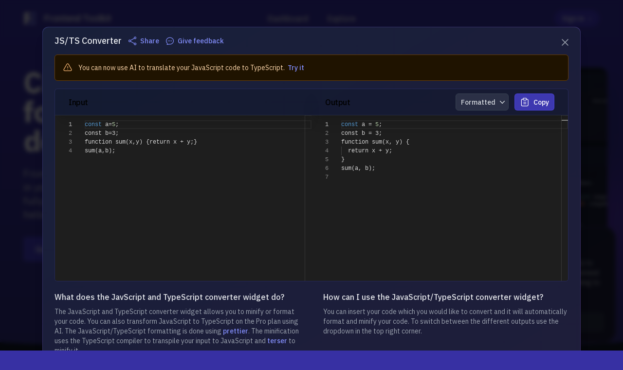

--- FILE ---
content_type: text/html; charset=utf-8
request_url: https://www.fetoolkit.io/widget/js-converter
body_size: 25552
content:
<!DOCTYPE html><html lang="en"><head><meta name="viewport" content="width=device-width"/><title>JS/TS Converter - Frontend Toolkit</title><meta charSet="utf-8"/><meta name="description" content="Automatically convert your JavaScript code to TypeScript. Minify, beautify or format your JavaScript and TypeScript code."/><meta property="og:description" content="Automatically convert your JavaScript code to TypeScript. Minify, beautify or format your JavaScript and TypeScript code."/><meta property="og:url" content="https://www.fetoolkit.io/widget/js-converter"/><meta property="og:type" content="website"/><meta property="og:title" content="JS/TS Converter"/><meta property="og:image" content="https://www.fetoolkit.io/api/og?title=JS%2FTS+Converter&amp;url=fetoolkit.io%2Fwidget%2Fjs-converter"/><meta name="twitter:description" content="Automatically convert your JavaScript code to TypeScript. Minify, beautify or format your JavaScript and TypeScript code."/><meta name="twitter:card" content="summary_large_image"/><meta property="twitter:domain" content="fetoolkit.io"/><meta property="twitter:url" content="https://www.fetoolkit.io/widget/js-converter"/><meta name="twitter:title" content="JS/TS Converter"/><meta name="twitter:image" content="https://www.fetoolkit.io/api/og?title=JS%2FTS+Converter&amp;url=fetoolkit.io%2Fwidget%2Fjs-converter"/><meta name="next-head-count" content="15"/><link rel="apple-touch-icon" sizes="180x180" href="/assets/apple-touch-icon.png"/><link rel="icon" type="image/png" sizes="32x32" href="/assets/favicon-32x32.png"/><link rel="icon" type="image/png" sizes="16x16" href="/assets/favicon-16x16.png"/><link rel="manifest" href="/manifest.json"/><link rel="mask-icon" href="/assets/safari-pinned-tab.svg"/><link rel="preconnect" href="https://fonts.gstatic.com"/><meta name="application-name" content="Frontend Toolkit"/><meta name="apple-mobile-web-app-capable" content="yes"/><meta name="apple-mobile-web-app-status-bar-style" content="default"/><meta name="apple-mobile-web-app-title" content="Frontend Toolkit"/><meta name="msapplication-config" content="/assets/browserconfig.xml"/><meta name="msapplication-TileColor" content="#3730a3"/><meta name="theme-color" content="#3730a3"/><meta name="format-detection" content="telephone=no"/><meta name="mobile-web-app-capable" content="yes"/><script>"light"===localStorage.theme?localStorage.theme="light":(document.documentElement.classList.add("dark"),localStorage.theme="dark");</script><script async="" src="https://www.googletagmanager.com/gtag/js?id=G-RKG743L0FZ"></script><script>
            window.dataLayer = window.dataLayer || [];
            function gtag(){dataLayer.push(arguments);}
            gtag('js', new Date());
            gtag('config', 'G-RKG743L0FZ', {
              page_path: window.location.pathname,
            });
          </script><script>(function(h,o,t,j,a,r){
    h.hj=h.hj||function(){(h.hj.q=h.hj.q||[]).push(arguments)};
    h._hjSettings={hjid:3226099,hjsv:6};
    a=o.getElementsByTagName('head')[0];
    r=o.createElement('script');r.async=1;
    r.src=t+h._hjSettings.hjid+j+h._hjSettings.hjsv;
    a.appendChild(r);
})(window,document,'https://static.hotjar.com/c/hotjar-','.js?sv=');</script><link rel="preconnect" href="https://fonts.gstatic.com" crossorigin /><link rel="preload" href="/_next/static/css/50691eb462b46e99.css" as="style"/><link rel="stylesheet" href="/_next/static/css/50691eb462b46e99.css" data-n-g=""/><noscript data-n-css=""></noscript><script defer="" nomodule="" src="/_next/static/chunks/polyfills-c67a75d1b6f99dc8.js"></script><script src="/_next/static/chunks/webpack-228c951ed6e6223c.js" defer=""></script><script src="/_next/static/chunks/framework-1f2116cc6e84ff0a.js" defer=""></script><script src="/_next/static/chunks/main-d0be0fd1a3011038.js" defer=""></script><script src="/_next/static/chunks/pages/_app-58ae6dc9cf8ec3f5.js" defer=""></script><script src="/_next/static/chunks/610-09eefcfd1712163b.js" defer=""></script><script src="/_next/static/chunks/675-00a9a50b7a30971c.js" defer=""></script><script src="/_next/static/chunks/659-435f2c1274267ee6.js" defer=""></script><script src="/_next/static/chunks/364-f4e062e3d2441c55.js" defer=""></script><script src="/_next/static/chunks/pages/widget/%5Bslug%5D-d1a47cbda1ceb6a2.js" defer=""></script><script src="/_next/static/nnaRZ1IrS2mXpogVxNVqt/_buildManifest.js" defer=""></script><script src="/_next/static/nnaRZ1IrS2mXpogVxNVqt/_ssgManifest.js" defer=""></script><style id="__jsx-2f3db233920856a8">code[class*="language-"],pre[class*="language-"]{color:black;background:none;text-shadow:0 1px white;font-family:Consolas,Monaco,"Andale Mono","Ubuntu Mono",monospace;font-size:12px;text-align:left;white-space:pre;word-spacing:normal;word-break:normal;word-wrap:normal;line-height:1.5;-moz-tab-size:4;-o-tab-size:4;tab-size:4;-webkit-hyphens:none;-moz-hyphens:none;-ms-hyphens:none;hyphens:none}pre[class*="language-"]::-moz-selection,pre[class*="language-"] ::-moz-selection,code[class*="language-"]::-moz-selection,code[class*="language-"] ::-moz-selection{text-shadow:none;background:#4f46e5}pre[class*="language-"]::selection,pre[class*="language-"] ::selection,code[class*="language-"]::selection,code[class*="language-"] ::selection{text-shadow:none;background:#4f46e5}@media print{code[class*="language-"],pre[class*="language-"]{text-shadow:none}}pre[class*="language-"]{padding:8px 12px;overflow:auto}:not(pre)>code[class*="language-"],pre[class*="language-"]{background:rgba(0,0,0,.02)}:not(pre)>code[class*="language-"]{padding:.1em;-webkit-border-radius:.3em;-moz-border-radius:.3em;border-radius:.3em;white-space:normal}.token.comment,.token.prolog,.token.doctype,.token.cdata{color:slategray}.token.punctuation{color:#999}.token.namespace{opacity:.7}.token.property,.token.tag,.token.boolean,.token.number,.token.constant,.token.symbol,.token.deleted{color:#905}.token.selector,.token.attr-name,.token.string,.token.char,.token.builtin,.token.inserted{color:#690}.token.operator,.token.entity,.token.url,.language-css .token.string,.style .token.string{color:#9a6e3a}.token.atrule,.token.attr-value,.token.keyword{color:#07a}.token.function,.token.class-name{color:#dd4a68}.token.regex,.token.important,.token.variable{color:#e90}.token.important,.token.bold{font-weight:bold}.token.italic{font-style:italic}.token.entity{cursor:help}</style><style data-href="https://fonts.googleapis.com/css2?family=IBM+Plex+Sans:wght@100;200;300;400;500;600;700&display=swap">@font-face{font-family:'IBM Plex Sans';font-style:normal;font-weight:100;font-display:swap;src:url(https://fonts.gstatic.com/s/ibmplexsans/v19/zYX-KVElMYYaJe8bpLHnCwDKjbLeEw.woff) format('woff')}@font-face{font-family:'IBM Plex Sans';font-style:normal;font-weight:200;font-display:swap;src:url(https://fonts.gstatic.com/s/ibmplexsans/v19/zYX9KVElMYYaJe8bpLHnCwDKjR7_MIU.woff) format('woff')}@font-face{font-family:'IBM Plex Sans';font-style:normal;font-weight:300;font-display:swap;src:url(https://fonts.gstatic.com/s/ibmplexsans/v19/zYX9KVElMYYaJe8bpLHnCwDKjXr8MIU.woff) format('woff')}@font-face{font-family:'IBM Plex Sans';font-style:normal;font-weight:400;font-display:swap;src:url(https://fonts.gstatic.com/s/ibmplexsans/v19/zYXgKVElMYYaJe8bpLHnCwDKtdU.woff) format('woff')}@font-face{font-family:'IBM Plex Sans';font-style:normal;font-weight:500;font-display:swap;src:url(https://fonts.gstatic.com/s/ibmplexsans/v19/zYX9KVElMYYaJe8bpLHnCwDKjSL9MIU.woff) format('woff')}@font-face{font-family:'IBM Plex Sans';font-style:normal;font-weight:600;font-display:swap;src:url(https://fonts.gstatic.com/s/ibmplexsans/v19/zYX9KVElMYYaJe8bpLHnCwDKjQ76MIU.woff) format('woff')}@font-face{font-family:'IBM Plex Sans';font-style:normal;font-weight:700;font-display:swap;src:url(https://fonts.gstatic.com/s/ibmplexsans/v19/zYX9KVElMYYaJe8bpLHnCwDKjWr7MIU.woff) format('woff')}@font-face{font-family:'IBM Plex Sans';font-style:normal;font-weight:100;font-display:swap;src:url(https://fonts.gstatic.com/s/ibmplexsans/v19/zYX-KVElMYYaJe8bpLHnCwDKjbLuGqZJW9XjDlN8.woff2) format('woff2');unicode-range:U+0460-052F,U+1C80-1C88,U+20B4,U+2DE0-2DFF,U+A640-A69F,U+FE2E-FE2F}@font-face{font-family:'IBM Plex Sans';font-style:normal;font-weight:100;font-display:swap;src:url(https://fonts.gstatic.com/s/ibmplexsans/v19/zYX-KVElMYYaJe8bpLHnCwDKjbLuE6ZJW9XjDlN8.woff2) format('woff2');unicode-range:U+0301,U+0400-045F,U+0490-0491,U+04B0-04B1,U+2116}@font-face{font-family:'IBM Plex Sans';font-style:normal;font-weight:100;font-display:swap;src:url(https://fonts.gstatic.com/s/ibmplexsans/v19/zYX-KVElMYYaJe8bpLHnCwDKjbLuFKZJW9XjDlN8.woff2) format('woff2');unicode-range:U+0370-03FF}@font-face{font-family:'IBM Plex Sans';font-style:normal;font-weight:100;font-display:swap;src:url(https://fonts.gstatic.com/s/ibmplexsans/v19/zYX-KVElMYYaJe8bpLHnCwDKjbLuGKZJW9XjDlN8.woff2) format('woff2');unicode-range:U+0102-0103,U+0110-0111,U+0128-0129,U+0168-0169,U+01A0-01A1,U+01AF-01B0,U+0300-0301,U+0303-0304,U+0308-0309,U+0323,U+0329,U+1EA0-1EF9,U+20AB}@font-face{font-family:'IBM Plex Sans';font-style:normal;font-weight:100;font-display:swap;src:url(https://fonts.gstatic.com/s/ibmplexsans/v19/zYX-KVElMYYaJe8bpLHnCwDKjbLuGaZJW9XjDlN8.woff2) format('woff2');unicode-range:U+0100-02AF,U+0304,U+0308,U+0329,U+1E00-1E9F,U+1EF2-1EFF,U+2020,U+20A0-20AB,U+20AD-20CF,U+2113,U+2C60-2C7F,U+A720-A7FF}@font-face{font-family:'IBM Plex Sans';font-style:normal;font-weight:100;font-display:swap;src:url(https://fonts.gstatic.com/s/ibmplexsans/v19/zYX-KVElMYYaJe8bpLHnCwDKjbLuF6ZJW9XjDg.woff2) format('woff2');unicode-range:U+0000-00FF,U+0131,U+0152-0153,U+02BB-02BC,U+02C6,U+02DA,U+02DC,U+0304,U+0308,U+0329,U+2000-206F,U+2074,U+20AC,U+2122,U+2191,U+2193,U+2212,U+2215,U+FEFF,U+FFFD}@font-face{font-family:'IBM Plex Sans';font-style:normal;font-weight:200;font-display:swap;src:url(https://fonts.gstatic.com/s/ibmplexsans/v19/zYX9KVElMYYaJe8bpLHnCwDKjR7_AIxsdP3pBmtF8A.woff2) format('woff2');unicode-range:U+0460-052F,U+1C80-1C88,U+20B4,U+2DE0-2DFF,U+A640-A69F,U+FE2E-FE2F}@font-face{font-family:'IBM Plex Sans';font-style:normal;font-weight:200;font-display:swap;src:url(https://fonts.gstatic.com/s/ibmplexsans/v19/zYX9KVElMYYaJe8bpLHnCwDKjR7_AIVsdP3pBmtF8A.woff2) format('woff2');unicode-range:U+0301,U+0400-045F,U+0490-0491,U+04B0-04B1,U+2116}@font-face{font-family:'IBM Plex Sans';font-style:normal;font-weight:200;font-display:swap;src:url(https://fonts.gstatic.com/s/ibmplexsans/v19/zYX9KVElMYYaJe8bpLHnCwDKjR7_AIJsdP3pBmtF8A.woff2) format('woff2');unicode-range:U+0370-03FF}@font-face{font-family:'IBM Plex Sans';font-style:normal;font-weight:200;font-display:swap;src:url(https://fonts.gstatic.com/s/ibmplexsans/v19/zYX9KVElMYYaJe8bpLHnCwDKjR7_AI5sdP3pBmtF8A.woff2) format('woff2');unicode-range:U+0102-0103,U+0110-0111,U+0128-0129,U+0168-0169,U+01A0-01A1,U+01AF-01B0,U+0300-0301,U+0303-0304,U+0308-0309,U+0323,U+0329,U+1EA0-1EF9,U+20AB}@font-face{font-family:'IBM Plex Sans';font-style:normal;font-weight:200;font-display:swap;src:url(https://fonts.gstatic.com/s/ibmplexsans/v19/zYX9KVElMYYaJe8bpLHnCwDKjR7_AI9sdP3pBmtF8A.woff2) format('woff2');unicode-range:U+0100-02AF,U+0304,U+0308,U+0329,U+1E00-1E9F,U+1EF2-1EFF,U+2020,U+20A0-20AB,U+20AD-20CF,U+2113,U+2C60-2C7F,U+A720-A7FF}@font-face{font-family:'IBM Plex Sans';font-style:normal;font-weight:200;font-display:swap;src:url(https://fonts.gstatic.com/s/ibmplexsans/v19/zYX9KVElMYYaJe8bpLHnCwDKjR7_AIFsdP3pBms.woff2) format('woff2');unicode-range:U+0000-00FF,U+0131,U+0152-0153,U+02BB-02BC,U+02C6,U+02DA,U+02DC,U+0304,U+0308,U+0329,U+2000-206F,U+2074,U+20AC,U+2122,U+2191,U+2193,U+2212,U+2215,U+FEFF,U+FFFD}@font-face{font-family:'IBM Plex Sans';font-style:normal;font-weight:300;font-display:swap;src:url(https://fonts.gstatic.com/s/ibmplexsans/v19/zYX9KVElMYYaJe8bpLHnCwDKjXr8AIxsdP3pBmtF8A.woff2) format('woff2');unicode-range:U+0460-052F,U+1C80-1C88,U+20B4,U+2DE0-2DFF,U+A640-A69F,U+FE2E-FE2F}@font-face{font-family:'IBM Plex Sans';font-style:normal;font-weight:300;font-display:swap;src:url(https://fonts.gstatic.com/s/ibmplexsans/v19/zYX9KVElMYYaJe8bpLHnCwDKjXr8AIVsdP3pBmtF8A.woff2) format('woff2');unicode-range:U+0301,U+0400-045F,U+0490-0491,U+04B0-04B1,U+2116}@font-face{font-family:'IBM Plex Sans';font-style:normal;font-weight:300;font-display:swap;src:url(https://fonts.gstatic.com/s/ibmplexsans/v19/zYX9KVElMYYaJe8bpLHnCwDKjXr8AIJsdP3pBmtF8A.woff2) format('woff2');unicode-range:U+0370-03FF}@font-face{font-family:'IBM Plex Sans';font-style:normal;font-weight:300;font-display:swap;src:url(https://fonts.gstatic.com/s/ibmplexsans/v19/zYX9KVElMYYaJe8bpLHnCwDKjXr8AI5sdP3pBmtF8A.woff2) format('woff2');unicode-range:U+0102-0103,U+0110-0111,U+0128-0129,U+0168-0169,U+01A0-01A1,U+01AF-01B0,U+0300-0301,U+0303-0304,U+0308-0309,U+0323,U+0329,U+1EA0-1EF9,U+20AB}@font-face{font-family:'IBM Plex Sans';font-style:normal;font-weight:300;font-display:swap;src:url(https://fonts.gstatic.com/s/ibmplexsans/v19/zYX9KVElMYYaJe8bpLHnCwDKjXr8AI9sdP3pBmtF8A.woff2) format('woff2');unicode-range:U+0100-02AF,U+0304,U+0308,U+0329,U+1E00-1E9F,U+1EF2-1EFF,U+2020,U+20A0-20AB,U+20AD-20CF,U+2113,U+2C60-2C7F,U+A720-A7FF}@font-face{font-family:'IBM Plex Sans';font-style:normal;font-weight:300;font-display:swap;src:url(https://fonts.gstatic.com/s/ibmplexsans/v19/zYX9KVElMYYaJe8bpLHnCwDKjXr8AIFsdP3pBms.woff2) format('woff2');unicode-range:U+0000-00FF,U+0131,U+0152-0153,U+02BB-02BC,U+02C6,U+02DA,U+02DC,U+0304,U+0308,U+0329,U+2000-206F,U+2074,U+20AC,U+2122,U+2191,U+2193,U+2212,U+2215,U+FEFF,U+FFFD}@font-face{font-family:'IBM Plex Sans';font-style:normal;font-weight:400;font-display:swap;src:url(https://fonts.gstatic.com/s/ibmplexsans/v19/zYXgKVElMYYaJe8bpLHnCwDKhdzeFaxOedfTDw.woff2) format('woff2');unicode-range:U+0460-052F,U+1C80-1C88,U+20B4,U+2DE0-2DFF,U+A640-A69F,U+FE2E-FE2F}@font-face{font-family:'IBM Plex Sans';font-style:normal;font-weight:400;font-display:swap;src:url(https://fonts.gstatic.com/s/ibmplexsans/v19/zYXgKVElMYYaJe8bpLHnCwDKhdXeFaxOedfTDw.woff2) format('woff2');unicode-range:U+0301,U+0400-045F,U+0490-0491,U+04B0-04B1,U+2116}@font-face{font-family:'IBM Plex Sans';font-style:normal;font-weight:400;font-display:swap;src:url(https://fonts.gstatic.com/s/ibmplexsans/v19/zYXgKVElMYYaJe8bpLHnCwDKhdLeFaxOedfTDw.woff2) format('woff2');unicode-range:U+0370-03FF}@font-face{font-family:'IBM Plex Sans';font-style:normal;font-weight:400;font-display:swap;src:url(https://fonts.gstatic.com/s/ibmplexsans/v19/zYXgKVElMYYaJe8bpLHnCwDKhd7eFaxOedfTDw.woff2) format('woff2');unicode-range:U+0102-0103,U+0110-0111,U+0128-0129,U+0168-0169,U+01A0-01A1,U+01AF-01B0,U+0300-0301,U+0303-0304,U+0308-0309,U+0323,U+0329,U+1EA0-1EF9,U+20AB}@font-face{font-family:'IBM Plex Sans';font-style:normal;font-weight:400;font-display:swap;src:url(https://fonts.gstatic.com/s/ibmplexsans/v19/zYXgKVElMYYaJe8bpLHnCwDKhd_eFaxOedfTDw.woff2) format('woff2');unicode-range:U+0100-02AF,U+0304,U+0308,U+0329,U+1E00-1E9F,U+1EF2-1EFF,U+2020,U+20A0-20AB,U+20AD-20CF,U+2113,U+2C60-2C7F,U+A720-A7FF}@font-face{font-family:'IBM Plex Sans';font-style:normal;font-weight:400;font-display:swap;src:url(https://fonts.gstatic.com/s/ibmplexsans/v19/zYXgKVElMYYaJe8bpLHnCwDKhdHeFaxOedc.woff2) format('woff2');unicode-range:U+0000-00FF,U+0131,U+0152-0153,U+02BB-02BC,U+02C6,U+02DA,U+02DC,U+0304,U+0308,U+0329,U+2000-206F,U+2074,U+20AC,U+2122,U+2191,U+2193,U+2212,U+2215,U+FEFF,U+FFFD}@font-face{font-family:'IBM Plex Sans';font-style:normal;font-weight:500;font-display:swap;src:url(https://fonts.gstatic.com/s/ibmplexsans/v19/zYX9KVElMYYaJe8bpLHnCwDKjSL9AIxsdP3pBmtF8A.woff2) format('woff2');unicode-range:U+0460-052F,U+1C80-1C88,U+20B4,U+2DE0-2DFF,U+A640-A69F,U+FE2E-FE2F}@font-face{font-family:'IBM Plex Sans';font-style:normal;font-weight:500;font-display:swap;src:url(https://fonts.gstatic.com/s/ibmplexsans/v19/zYX9KVElMYYaJe8bpLHnCwDKjSL9AIVsdP3pBmtF8A.woff2) format('woff2');unicode-range:U+0301,U+0400-045F,U+0490-0491,U+04B0-04B1,U+2116}@font-face{font-family:'IBM Plex Sans';font-style:normal;font-weight:500;font-display:swap;src:url(https://fonts.gstatic.com/s/ibmplexsans/v19/zYX9KVElMYYaJe8bpLHnCwDKjSL9AIJsdP3pBmtF8A.woff2) format('woff2');unicode-range:U+0370-03FF}@font-face{font-family:'IBM Plex Sans';font-style:normal;font-weight:500;font-display:swap;src:url(https://fonts.gstatic.com/s/ibmplexsans/v19/zYX9KVElMYYaJe8bpLHnCwDKjSL9AI5sdP3pBmtF8A.woff2) format('woff2');unicode-range:U+0102-0103,U+0110-0111,U+0128-0129,U+0168-0169,U+01A0-01A1,U+01AF-01B0,U+0300-0301,U+0303-0304,U+0308-0309,U+0323,U+0329,U+1EA0-1EF9,U+20AB}@font-face{font-family:'IBM Plex Sans';font-style:normal;font-weight:500;font-display:swap;src:url(https://fonts.gstatic.com/s/ibmplexsans/v19/zYX9KVElMYYaJe8bpLHnCwDKjSL9AI9sdP3pBmtF8A.woff2) format('woff2');unicode-range:U+0100-02AF,U+0304,U+0308,U+0329,U+1E00-1E9F,U+1EF2-1EFF,U+2020,U+20A0-20AB,U+20AD-20CF,U+2113,U+2C60-2C7F,U+A720-A7FF}@font-face{font-family:'IBM Plex Sans';font-style:normal;font-weight:500;font-display:swap;src:url(https://fonts.gstatic.com/s/ibmplexsans/v19/zYX9KVElMYYaJe8bpLHnCwDKjSL9AIFsdP3pBms.woff2) format('woff2');unicode-range:U+0000-00FF,U+0131,U+0152-0153,U+02BB-02BC,U+02C6,U+02DA,U+02DC,U+0304,U+0308,U+0329,U+2000-206F,U+2074,U+20AC,U+2122,U+2191,U+2193,U+2212,U+2215,U+FEFF,U+FFFD}@font-face{font-family:'IBM Plex Sans';font-style:normal;font-weight:600;font-display:swap;src:url(https://fonts.gstatic.com/s/ibmplexsans/v19/zYX9KVElMYYaJe8bpLHnCwDKjQ76AIxsdP3pBmtF8A.woff2) format('woff2');unicode-range:U+0460-052F,U+1C80-1C88,U+20B4,U+2DE0-2DFF,U+A640-A69F,U+FE2E-FE2F}@font-face{font-family:'IBM Plex Sans';font-style:normal;font-weight:600;font-display:swap;src:url(https://fonts.gstatic.com/s/ibmplexsans/v19/zYX9KVElMYYaJe8bpLHnCwDKjQ76AIVsdP3pBmtF8A.woff2) format('woff2');unicode-range:U+0301,U+0400-045F,U+0490-0491,U+04B0-04B1,U+2116}@font-face{font-family:'IBM Plex Sans';font-style:normal;font-weight:600;font-display:swap;src:url(https://fonts.gstatic.com/s/ibmplexsans/v19/zYX9KVElMYYaJe8bpLHnCwDKjQ76AIJsdP3pBmtF8A.woff2) format('woff2');unicode-range:U+0370-03FF}@font-face{font-family:'IBM Plex Sans';font-style:normal;font-weight:600;font-display:swap;src:url(https://fonts.gstatic.com/s/ibmplexsans/v19/zYX9KVElMYYaJe8bpLHnCwDKjQ76AI5sdP3pBmtF8A.woff2) format('woff2');unicode-range:U+0102-0103,U+0110-0111,U+0128-0129,U+0168-0169,U+01A0-01A1,U+01AF-01B0,U+0300-0301,U+0303-0304,U+0308-0309,U+0323,U+0329,U+1EA0-1EF9,U+20AB}@font-face{font-family:'IBM Plex Sans';font-style:normal;font-weight:600;font-display:swap;src:url(https://fonts.gstatic.com/s/ibmplexsans/v19/zYX9KVElMYYaJe8bpLHnCwDKjQ76AI9sdP3pBmtF8A.woff2) format('woff2');unicode-range:U+0100-02AF,U+0304,U+0308,U+0329,U+1E00-1E9F,U+1EF2-1EFF,U+2020,U+20A0-20AB,U+20AD-20CF,U+2113,U+2C60-2C7F,U+A720-A7FF}@font-face{font-family:'IBM Plex Sans';font-style:normal;font-weight:600;font-display:swap;src:url(https://fonts.gstatic.com/s/ibmplexsans/v19/zYX9KVElMYYaJe8bpLHnCwDKjQ76AIFsdP3pBms.woff2) format('woff2');unicode-range:U+0000-00FF,U+0131,U+0152-0153,U+02BB-02BC,U+02C6,U+02DA,U+02DC,U+0304,U+0308,U+0329,U+2000-206F,U+2074,U+20AC,U+2122,U+2191,U+2193,U+2212,U+2215,U+FEFF,U+FFFD}@font-face{font-family:'IBM Plex Sans';font-style:normal;font-weight:700;font-display:swap;src:url(https://fonts.gstatic.com/s/ibmplexsans/v19/zYX9KVElMYYaJe8bpLHnCwDKjWr7AIxsdP3pBmtF8A.woff2) format('woff2');unicode-range:U+0460-052F,U+1C80-1C88,U+20B4,U+2DE0-2DFF,U+A640-A69F,U+FE2E-FE2F}@font-face{font-family:'IBM Plex Sans';font-style:normal;font-weight:700;font-display:swap;src:url(https://fonts.gstatic.com/s/ibmplexsans/v19/zYX9KVElMYYaJe8bpLHnCwDKjWr7AIVsdP3pBmtF8A.woff2) format('woff2');unicode-range:U+0301,U+0400-045F,U+0490-0491,U+04B0-04B1,U+2116}@font-face{font-family:'IBM Plex Sans';font-style:normal;font-weight:700;font-display:swap;src:url(https://fonts.gstatic.com/s/ibmplexsans/v19/zYX9KVElMYYaJe8bpLHnCwDKjWr7AIJsdP3pBmtF8A.woff2) format('woff2');unicode-range:U+0370-03FF}@font-face{font-family:'IBM Plex Sans';font-style:normal;font-weight:700;font-display:swap;src:url(https://fonts.gstatic.com/s/ibmplexsans/v19/zYX9KVElMYYaJe8bpLHnCwDKjWr7AI5sdP3pBmtF8A.woff2) format('woff2');unicode-range:U+0102-0103,U+0110-0111,U+0128-0129,U+0168-0169,U+01A0-01A1,U+01AF-01B0,U+0300-0301,U+0303-0304,U+0308-0309,U+0323,U+0329,U+1EA0-1EF9,U+20AB}@font-face{font-family:'IBM Plex Sans';font-style:normal;font-weight:700;font-display:swap;src:url(https://fonts.gstatic.com/s/ibmplexsans/v19/zYX9KVElMYYaJe8bpLHnCwDKjWr7AI9sdP3pBmtF8A.woff2) format('woff2');unicode-range:U+0100-02AF,U+0304,U+0308,U+0329,U+1E00-1E9F,U+1EF2-1EFF,U+2020,U+20A0-20AB,U+20AD-20CF,U+2113,U+2C60-2C7F,U+A720-A7FF}@font-face{font-family:'IBM Plex Sans';font-style:normal;font-weight:700;font-display:swap;src:url(https://fonts.gstatic.com/s/ibmplexsans/v19/zYX9KVElMYYaJe8bpLHnCwDKjWr7AIFsdP3pBms.woff2) format('woff2');unicode-range:U+0000-00FF,U+0131,U+0152-0153,U+02BB-02BC,U+02C6,U+02DA,U+02DC,U+0304,U+0308,U+0329,U+2000-206F,U+2074,U+20AC,U+2122,U+2191,U+2193,U+2212,U+2215,U+FEFF,U+FFFD}</style></head><body class="bg-gray-100 dark:bg-gray-900 antialiased"><div id="__next"><div class="fixed z-50 bottom-0 md:bottom-4 md:left-auto md:right-4 w-full md:max-w-sm transform transition-all opacity-0 invisible translate-y-full"><div class="relative z-10 w-full h-full"><div class="relative bg-white dark:bg-gray-900 bg-opacity-95 dark:bg-opacity-70 before:content-[&#x27;&#x27;] before:absolute before:rounded-[inherit] before:-inset-px before:-z-10 before:bg-gradient-to-br before:from-[#cccef8]/60 before:to-[#e0c9fa]/60 before:dark:from-[#2d3367] before:dark:to-[#412e69] relative max-w-4xl mx-auto p-3 md:p-6 md:rounded-3xl"><div class="flex items-center mb-2"><div class="w-8 h-8 p-1 rounded-full bg-indigo-100/40 dark:bg-indigo-900/70 border border-transparent dark:border-indigo-600/30"><svg xmlns="http://www.w3.org/2000/svg" viewBox="0 0 122.88 122.25" class="text-gray-500 dark:text-gray-300"><path d="M101.77 49.38c2.09 3.1 4.37 5.11 6.86 5.78 2.45.66 5.32.06 8.7-2.01 1.36-.84 3.14-.41 3.97.95.28.46.42.96.43 1.47.13 1.4.21 2.82.24 4.26.03 1.46.02 2.91-.05 4.35 0 .13-.01.26-.03.38-.91 16.72-8.47 31.51-20 41.93-11.55 10.44-27.06 16.49-43.82 15.69v.01c-.13 0-.26-.01-.38-.03-16.72-.91-31.51-8.47-41.93-20C5.31 90.61-.73 75.1.07 58.34c0-.13.01-.26.03-.38.9-16.74 8.71-31.61 20.47-42.09C32.34 5.37 48.09-.73 64.85.07a2.885 2.885 0 012.66 4.01c-1.17 3.81-1.25 7.34-.27 10.14.89 2.54 2.7 4.51 5.41 5.52 1.44.54 2.2 2.1 1.74 3.55h.01c-1.83 5.89-1.87 11.08-.52 15.26.82 2.53 2.14 4.69 3.88 6.4 1.74 1.72 3.9 3 6.39 3.78 4.04 1.26 8.94 1.18 14.31-.55 1.27-.4 2.62.12 3.31 1.2zm-42.49 8.48c2.77 0 5.01 2.24 5.01 5.01 0 2.77-2.24 5.01-5.01 5.01-2.77 0-5.01-2.24-5.01-5.01 0-2.77 2.25-5.01 5.01-5.01zM37.56 78.49c3.37 0 6.11 2.73 6.11 6.11s-2.73 6.11-6.11 6.11-6.11-2.73-6.11-6.11 2.73-6.11 6.11-6.11zm13.16-46.74c2.65 0 4.79 2.14 4.79 4.79s-2.14 4.79-4.79 4.79-4.79-2.14-4.79-4.79a4.79 4.79 0 014.79-4.79zm68.58.65c1.98 0 3.58 1.6 3.58 3.58s-1.6 3.58-3.58 3.58-3.58-1.6-3.58-3.58c-.01-1.97 1.6-3.58 3.58-3.58zm-25.68-9.49c2.98 0 5.39 2.41 5.39 5.39 0 2.98-2.41 5.39-5.39 5.39-2.98 0-5.39-2.41-5.39-5.39 0-2.97 2.41-5.39 5.39-5.39zM97.79.59c3.19 0 5.78 2.59 5.78 5.78 0 3.19-2.59 5.78-5.78 5.78-3.19 0-5.78-2.59-5.78-5.78.01-3.2 2.59-5.78 5.78-5.78zM76.73 80.63a8.03 8.03 0 110 16.06c-4.44 0-8.03-3.59-8.03-8.03 0-4.44 3.59-8.03 8.03-8.03zM31.91 46.78c4.8 0 8.69 3.89 8.69 8.69 0 4.8-3.89 8.69-8.69 8.69a8.69 8.69 0 110-17.38zm75.22 13.96c-3.39-.91-6.35-3.14-8.95-6.48-5.78 1.52-11.16 1.41-15.76-.02-3.37-1.05-6.32-2.81-8.71-5.18-2.39-2.37-4.21-5.32-5.32-8.75-1.51-4.66-1.69-10.2-.18-16.32-3.1-1.8-5.25-4.53-6.42-7.88-1.06-3.05-1.28-6.59-.61-10.35-13.91.19-26.88 5.6-36.77 14.42C13.74 29.69 6.66 43.15 5.84 58.29v.05l-.01.13c-.76 15.25 4.72 29.35 14.19 39.83 9.44 10.44 22.84 17.29 38 18.1h.05l.13.01c15.24.77 29.35-4.71 39.83-14.19 10.44-9.44 17.29-22.84 18.1-38v-.05l.01-.13c.07-1.34.09-2.64.06-3.91-3.22 1.21-6.24 1.38-9.07.61zm9.02 3.3zm-57.94 52.38z" fill="currentColor"></path></svg></div><h2 class="text-lg font-medium ml-2">Cookie Disclaimer</h2></div><p class="text-sm text-gray-500 dark:text-gray-300">We use cookies (and other similar technologies) to collect data to improve your experience on Frontend Toolkit. By using Frontend Toolkit, you’re agreeing to the collection of data as described in our<!-- --> <a class="rounded-md inline-flex items-center font-medium text-indigo-600 hover:text-indigo-900 dark:text-indigo-400 dark:hover:text-indigo-500 focus-visible:ring-2 focus-visible:ring-indigo-500 focus-visible:border-indigo-500 font-medium !text-inherit" href="/privacy-policy">Privacy Policy</a>.</p><div class="mt-3 text-right"><button type="button" class="inline-flex text-sm items-center border font-medium rounded-md focus-visible:ring-indigo-500 transition-all border-gray-300 text-gray-600 hover:bg-gray-100 bg-white dark:text-gray-300 dark:hover:text-gray-100 dark:bg-[#2b3046] dark:border-gray-700 dark:hover:bg-gray-600/60 dark:hover:border-gray-600 focus-visible:ring-1 focus-visible:!border-indigo-500 px-4 py-2 w-full justify-center">Ok</button></div></div></div></div><div class="flex flex-col justify-between h-full"><div class="flex-1 bg-gray-100 dark:bg-gray-900 "><nav class="bg-gray-800" data-headlessui-state=""><div class="h-[76px] relative z-40 bg-indigo-800 px-4 sm:px-6 lg:px-12 py-5 flex justify-between items-center"><div class="flex-1"><a class="rounded-md inline-flex items-center font-medium text-indigo-600 hover:text-indigo-900 dark:text-indigo-400 dark:hover:text-indigo-500 focus-visible:ring-2 focus-visible:ring-indigo-500 focus-visible:border-indigo-500 flex items-center !text-white hover:!text-indigo-100 py-4 -my-3 px-4 -ml-3.5" href="/"><svg class="w-6 h-6" viewBox="0 0 103 103" fill="none" xmlns="http://www.w3.org/2000/svg" aria-label="Frontend Toolkit"><path fill="#818CF8" d="M60 0h43v19H60zm13 42h30v19H73zM34 84h69v19H34z"></path><path d="M63 61H23.997v42H0V0h50v18.985H24V42h39v19z" fill="#fff"></path></svg><h2 class="hidden sm:block text-lg ml-4 font-medium leading-7">Frontend Toolkit</h2></a></div><div class="hidden md:flex items-center flex-1 justify-center"><a class="rounded-md inline-flex items-center font-medium text-indigo-600 hover:text-indigo-900 dark:text-indigo-400 dark:hover:text-indigo-500 focus-visible:ring-2 focus-visible:ring-indigo-500 focus-visible:border-indigo-500 px-3 py-1 mx-2 transition !text-gray-200 hover:!text-white hover:bg-indigo-700 font-medium" href="/dashboard">Dashboard</a><a class="rounded-md inline-flex items-center font-medium text-indigo-600 hover:text-indigo-900 dark:text-indigo-400 dark:hover:text-indigo-500 focus-visible:ring-2 focus-visible:ring-indigo-500 focus-visible:border-indigo-500 px-3 py-1 mx-2 transition !text-gray-200 hover:!text-white hover:bg-indigo-700 font-medium" href="/explore">Explore</a></div><div class="flex items-center flex-1 justify-end"><div class="relative lg:min-w-[250px] text-right"><a class="rounded-md inline-flex items-center font-medium text-indigo-600 hover:text-indigo-900 dark:text-indigo-400 dark:hover:text-indigo-500 focus-visible:ring-2 focus-visible:ring-indigo-500 focus-visible:border-indigo-500 px-4 py-2 shadow-sm text-sm font-medium rounded-full !text-white bg-indigo-700 hover:bg-indigo-600" href="/auth/login">Sign in<svg xmlns="http://www.w3.org/2000/svg" fill="none" viewBox="0 0 24 24" stroke-width="1.5" stroke="currentColor" aria-hidden="true" class="hidden md:inline-block ml-1 h-4 w-4 mt-0.5 -mr-1"><path stroke-linecap="round" stroke-linejoin="round" d="M8.25 4.5l7.5 7.5-7.5 7.5"></path></svg></a></div><button class="inline-flex md:hidden ml-2 items-center justify-center px-4 py-2 sm:px-3 sm:py-1.5 text-white focus-visible:ring-indigo-500 focus-visible:ring-2 rounded-full bg-indigo-800 hover:!bg-indigo-700" id="headlessui-disclosure-button-:R2qlsm:" type="button" aria-expanded="false" data-headlessui-state=""><span class="sr-only">Open main menu</span><svg xmlns="http://www.w3.org/2000/svg" fill="none" viewBox="0 0 24 24" stroke-width="1.5" stroke="currentColor" aria-hidden="true" class="block h-6 w-6"><path stroke-linecap="round" stroke-linejoin="round" d="M3.75 6.75h16.5M3.75 12h16.5m-16.5 5.25h16.5"></path></svg></button></div></div></nav><div style="position:fixed;top:1px;left:1px;width:1px;height:0;padding:0;margin:-1px;overflow:hidden;clip:rect(0, 0, 0, 0);white-space:nowrap;border-width:0;display:none"></div><div class="relative -mt-px bg-gradient-to-b from-indigo-800 to-indigo-900 pt-6 pb-12 lg:py-16 2xl:py-30 overflow-hidden"><div class="relative z-10 lg:grid lg:grid-cols-2 lg:gap-24 max-w-3xl lg:max-w-7xl xl:max-w-[1400px] mx-auto px-4 sm:px-6 lg:px-12"><div><h1 class="font font-extrabold tracking-tight text-gray-100 text-4xl lg:text-5xl xl:text-6xl">Create dashboards for your development needs</h1><p class="mt-6 mb-8 text-lg lg:text-xl text-gray-300">Frontend Toolkit helps you organize everything you need in your daily work in one place. Without annoying ads and fully customizable. Say goodbye to cluttered websites and hello to a streamlined experience.</p><a class="inline-flex text-sm items-center border font-medium rounded-md focus-visible:ring-indigo-500 transition-all bg-indigo-600 border-indigo-600 text-white hover:bg-indigo-700 hover:border-indigo-700 dark:border-indigo-600/70 dark:bg-indigo-600/70 hover:dark:bg-indigo-600 focus-visible:ring-1 focus-visible:!border-indigo-500 px-6 py-3" href="/dashboard"><span class="font-medium text-base">Go to your dashboard</span><svg xmlns="http://www.w3.org/2000/svg" fill="none" viewBox="0 0 24 24" stroke-width="1.5" stroke="currentColor" aria-hidden="true" class="ml-3 h-5 w-5 mt-0.5 -mr-1"><path stroke-linecap="round" stroke-linejoin="round" d="M8.25 4.5l7.5 7.5-7.5 7.5"></path></svg></a></div><div class="mt-12 lg:mt-0 relative w-[560px] h-[500px] mx-auto"><div class="absolute -inset-x-16 top-1/2 h-1/2 bg-gradient-to-b from-violet-600 to-gray-[#151d2c] opacity-80 blur-3xl"></div><div class="relative shadow-2xl rounded-2xl w-full h-full overflow-hidden"><div class="absolute bottom-4 left-4 xl:left-auto xl:right-4"><a href="https://www.producthunt.com/posts/frontend-toolkit?utm_source=badge-top-post-badge&amp;utm_medium=badge&amp;utm_souce=badge-frontend-toolkit" class="rounded-md inline-flex items-center font-medium text-indigo-600 hover:text-indigo-900 dark:text-indigo-400 dark:hover:text-indigo-500 focus-visible:ring-2 focus-visible:ring-indigo-500 focus-visible:border-indigo-500 !block p-1 !rounded-xl transition-all duration-300 bg-gray-400/20 hover:bg-gray-400/40 dark:bg-violet-500/30 hover:dark:bg-violet-500/50 hover:-translate-y-0.5" target="_blank" rel="noreferrer noopener"></a></div></div></div></div></div><div class="bg-gray-50 dark:bg-gray-900 relative overflow-hidden"><div class="absolute z-10 top-0 inset-x-0"><svg class="w-full -mt-px text-indigo-900" fill="none" xmlns="http://www.w3.org/2000/svg" viewBox="0 0 500 4"><path d="M249 4C0 4 0 0 0 0h500s-2 4-251 4z" fill="currentColor"></path></svg></div><div class="hidden dark:block absolute w-3/4 h-1/2 -top-28 left-1/2 -translate-x-1/2 bg-gradient-radial from-indigo-700/10 via-transparent to-transparent"></div><div class="relative z-10 mx-auto px-4 text-center max-w-3xl sm:px-6 lg:px-12 lg:max-w-7xl py-12 lg:py-16 2xl:py-30"><p class="mt-2 text-3xl text-gray-900 dark:text-gray-100 font-extrabold tracking-tight sm:text-4xl">Prebuilt widgets</p><p class="mt-5 max-w-prose mx-auto text-lg lg:text-xl text-gray-500 dark:text-gray-300">A set of built-in widgets allows you to do the tedious parts of your work quickly.</p><div class="grid grid-cols-1 gap-8 sm:grid-cols-2 lg:grid-cols-3 mt-12"><a class="rounded-md inline-flex items-center font-medium text-indigo-600 hover:text-indigo-900 dark:text-indigo-400 dark:hover:text-indigo-500 focus-visible:ring-2 focus-visible:ring-indigo-500 focus-visible:border-indigo-500 transition-transform hover:-translate-y-0.5" aria-label="Color Converter" title="Color Converter" href="/widget/color-converter"><div class="relative z-10 w-full h-full"><div class="relative bg-white dark:bg-gray-900 bg-opacity-95 dark:bg-opacity-70 before:content-[&#x27;&#x27;] before:absolute before:rounded-[inherit] before:-inset-px before:-z-10 before:bg-gradient-to-br before:from-[#cccef8]/60 before:to-[#e0c9fa]/60 before:dark:from-[#2d3367] before:dark:to-[#412e69] relative h-full p-8 rounded-lg after:content-[&#x27;&#x27;] after:absolute after:rounded-[inherit] after:-inset-px after:-z-10 after:ease-in-out after:transition-all after:duration-300 after:opacity-0 after:transform-gpu hover:after:opacity-100 hover:after:bg-indigo-300 hover:after:dark:bg-indigo-800"><div class="flex items-center"><div class="w-8 h-8"><svg viewBox="0 0 32 32" fill="none" xmlns="http://www.w3.org/2000/svg"><path d="M26.7108 4.27973C26.1135 3.68087 25.1487 4.16485 24.4262 4.60277C23.6823 5.0537 22.7033 5.78059 21.5161 6.7633C18.9854 8.85819 16.1069 11.6033 13.7802 13.9349L13.778 13.9336C12.4706 15.2561 11.2271 16.5499 9.77332 18.2348C9.10219 18.1334 8.34121 18.2197 7.63522 18.5164L7.61905 18.5235C6.16591 19.1795 5.21658 20.6377 5.20054 22.2385V22.2453C5.20054 24.0209 4.89206 25.4485 4.5874 25.941L4 26.8903L5.11173 26.9703C5.38449 26.9899 5.67029 27 5.96493 27C8.12941 27 10.7689 26.4553 12.1921 25.1468L12.196 25.1432C12.9298 24.458 13.2864 23.51 13.2864 22.2453C13.2864 22.0941 13.2773 21.9441 13.2594 21.7928C14.936 20.3398 16.2272 19.1009 17.5714 17.7786L17.5689 17.7743C20.3146 15.023 22.7621 12.1288 24.5153 9.70977C25.3972 8.49297 26.0812 7.41955 26.4932 6.60561C26.9157 5.77104 27.2719 4.84199 26.7108 4.27973V4.27973ZM11.2791 24.1535C10.3237 25.03 8.2268 25.6221 6.14237 25.6499C6.39699 24.7538 6.54784 23.536 6.54811 22.2489C6.5601 21.1767 7.19391 20.2004 8.16445 19.7585C8.74075 19.5185 9.32011 19.4818 9.93316 19.6524C10.0072 19.6524 10.6296 19.8086 11.1522 20.3324C12.2698 21.4522 12.1105 23.3749 11.2791 24.1535V24.1535ZM12.8308 20.3748C12.642 20.0066 12.3972 19.6702 12.1052 19.3774C11.8246 19.0962 11.5122 18.8647 11.1709 18.6834C12.0475 17.6844 12.9983 16.6576 13.9691 15.6618C14.3239 15.9171 14.6574 16.2009 14.9661 16.5104L14.9727 16.517C15.3014 16.8379 15.5985 17.1897 15.8597 17.5678C14.8418 18.5574 13.8274 19.4968 12.8308 20.3748V20.3748ZM23.0629 9.40866C21.3248 11.742 19.0602 14.3556 16.8293 16.605C16.5541 16.2295 16.2486 15.8774 15.9158 15.5523C15.6072 15.2435 15.2776 14.9566 14.9292 14.6938C17.4152 12.2089 19.8723 9.91906 21.8632 8.23269C23.8853 6.51985 24.9583 5.82443 25.5011 5.54236C25.0321 6.67993 23.7982 8.42162 23.0629 9.40866V9.40866Z" fill="currentColor"></path></svg></div><h2 class="text-lg leading-none text-gray-900 dark:text-gray-200 ml-3 flex flex-wrap items-center gap-3">Color Converter</h2></div><p class="mt-5 font-normal text-gray-500 dark:text-gray-400 text-left">Convert your colors to different CSS units by simply pasting your color anywhere on the site. RGB to HEX, HEX to RGB, HEX to HSL and many more!</p></div></div></a><a class="rounded-md inline-flex items-center font-medium text-indigo-600 hover:text-indigo-900 dark:text-indigo-400 dark:hover:text-indigo-500 focus-visible:ring-2 focus-visible:ring-indigo-500 focus-visible:border-indigo-500 transition-transform hover:-translate-y-0.5" aria-label="SVG Converter" title="SVG Converter" href="/widget/svg-converter"><div class="relative z-10 w-full h-full"><div class="relative bg-white dark:bg-gray-900 bg-opacity-95 dark:bg-opacity-70 before:content-[&#x27;&#x27;] before:absolute before:rounded-[inherit] before:-inset-px before:-z-10 before:bg-gradient-to-br before:from-[#cccef8]/60 before:to-[#e0c9fa]/60 before:dark:from-[#2d3367] before:dark:to-[#412e69] relative h-full p-8 rounded-lg after:content-[&#x27;&#x27;] after:absolute after:rounded-[inherit] after:-inset-px after:-z-10 after:ease-in-out after:transition-all after:duration-300 after:opacity-0 after:transform-gpu hover:after:opacity-100 hover:after:bg-indigo-300 hover:after:dark:bg-indigo-800"><div class="flex items-center"><div class="w-8 h-8"><svg viewBox="0 0 32 32" fill="none" xmlns="http://www.w3.org/2000/svg"><path d="M8.07227 10.7617C8.33919 10.7617 8.52799 10.8105 8.63867 10.9082C8.74935 11.0059 8.80469 11.1686 8.80469 11.3965V13.252C8.80469 13.4798 8.74935 13.6426 8.63867 13.7402C8.52799 13.8379 8.33919 13.8867 8.07227 13.8867C7.85091 13.8867 7.69466 13.8021 7.60352 13.6328C7.32357 13.099 6.91667 12.7246 6.38281 12.5098C5.84896 12.2884 5.17188 12.1777 4.35156 12.1777C3.72005 12.1777 3.22526 12.2917 2.86719 12.5195C2.51562 12.7409 2.33984 13.0534 2.33984 13.457C2.33984 13.6654 2.40495 13.8346 2.53516 13.9648C2.67188 14.0951 2.87044 14.2025 3.13086 14.2871C3.3457 14.3587 3.5931 14.4141 3.87305 14.4531C4.15951 14.4922 4.52734 14.5345 4.97656 14.5801C5.60807 14.6517 6.11589 14.7201 6.5 14.7852C6.89062 14.8438 7.25846 14.9349 7.60352 15.0586C8.12435 15.2474 8.52799 15.5208 8.81445 15.8789C9.10742 16.237 9.25391 16.709 9.25391 17.2949C9.25391 17.8809 9.10417 18.3952 8.80469 18.8379C8.51172 19.2741 8.07878 19.6126 7.50586 19.8535C6.93945 20.0944 6.25911 20.2148 5.46484 20.2148C4.76172 20.2148 4.14323 20.1172 3.60938 19.9219C3.07552 19.7266 2.61003 19.4303 2.21289 19.0332V19.5801C2.21289 19.8079 2.15755 19.9707 2.04688 20.0684C1.9362 20.166 1.7474 20.2148 1.48047 20.2148C1.21354 20.2148 1.02474 20.166 0.914062 20.0684C0.803385 19.9707 0.748047 19.8079 0.748047 19.5801V17.2363C0.748047 17.0085 0.803385 16.8457 0.914062 16.748C1.02474 16.6504 1.21354 16.6016 1.48047 16.6016C1.61719 16.6016 1.72461 16.6341 1.80273 16.6992C1.88086 16.7578 1.94922 16.8587 2.00781 17.002C2.24219 17.627 2.63281 18.0827 3.17969 18.3691C3.72656 18.6556 4.45573 18.7988 5.36719 18.7988C6.1224 18.7988 6.70182 18.6621 7.10547 18.3887C7.50911 18.1152 7.71094 17.7507 7.71094 17.2949C7.71094 17.0736 7.63932 16.8913 7.49609 16.748C7.35286 16.6048 7.14779 16.4876 6.88086 16.3965C6.65299 16.3249 6.38932 16.2663 6.08984 16.2207C5.79688 16.1686 5.42253 16.1198 4.9668 16.0742C4.35482 16.0091 3.84375 15.9408 3.43359 15.8691C3.02344 15.7975 2.64583 15.6934 2.30078 15.5566C1.82552 15.3678 1.45443 15.1074 1.1875 14.7754C0.927083 14.4368 0.796875 13.9974 0.796875 13.457C0.796875 12.8906 0.943359 12.4056 1.23633 12.002C1.53581 11.5918 1.94596 11.2826 2.4668 11.0742C2.99414 10.8659 3.58984 10.7617 4.25391 10.7617C4.88542 10.7617 5.46159 10.8561 5.98242 11.0449C6.50977 11.2337 6.96224 11.4974 7.33984 11.8359V11.3965C7.33984 11.1686 7.39518 11.0059 7.50586 10.9082C7.61654 10.8105 7.80534 10.7617 8.07227 10.7617ZM20.4809 10.9766C20.7022 10.9766 20.8585 11.0286 20.9496 11.1328C21.0473 11.2305 21.0961 11.3997 21.0961 11.6406C21.0961 11.8815 21.0473 12.054 20.9496 12.1582C20.8585 12.2559 20.7022 12.3047 20.4809 12.3047H19.8656L16.7113 19.5801C16.6202 19.8014 16.4835 19.9609 16.3012 20.0586C16.1254 20.1628 15.878 20.2148 15.559 20.2148C15.2465 20.2148 15.0023 20.1628 14.8266 20.0586C14.6573 19.9609 14.5238 19.8014 14.4262 19.5801L11.3012 12.3047H10.6957C10.4743 12.3047 10.3148 12.2559 10.2172 12.1582C10.126 12.054 10.0805 11.8815 10.0805 11.6406C10.0805 11.3997 10.126 11.2305 10.2172 11.1328C10.3148 11.0286 10.4743 10.9766 10.6957 10.9766H14.1527C14.3741 10.9766 14.5303 11.0286 14.6215 11.1328C14.7191 11.2305 14.768 11.3997 14.768 11.6406C14.768 11.8815 14.7191 12.054 14.6215 12.1582C14.5303 12.2559 14.3741 12.3047 14.1527 12.3047H12.9027L15.5688 18.6719L18.2641 12.3047H17.4145C17.1931 12.3047 17.0336 12.2559 16.9359 12.1582C16.8448 12.054 16.7992 11.8815 16.7992 11.6406C16.7992 11.3997 16.8448 11.2305 16.9359 11.1328C17.0336 11.0286 17.1931 10.9766 17.4145 10.9766H20.4809ZM25.6434 10.7617C26.2814 10.7617 26.8706 10.9049 27.4109 11.1914C27.9513 11.4779 28.4266 11.888 28.8367 12.4219V11.6406C28.8367 11.3997 28.8823 11.2305 28.9734 11.1328C29.0711 11.0286 29.2306 10.9766 29.452 10.9766H31.0047C31.226 10.9766 31.3823 11.0286 31.4734 11.1328C31.5711 11.2305 31.6199 11.3997 31.6199 11.6406C31.6199 11.8815 31.5711 12.054 31.4734 12.1582C31.3823 12.2559 31.226 12.3047 31.0047 12.3047H30.2039V20.293C30.2039 21.0677 30.0379 21.7318 29.7059 22.2852C29.3803 22.8451 28.9051 23.2715 28.2801 23.5645C27.6551 23.8574 26.9031 24.0039 26.0242 24.0039C25.3992 24.0039 24.7677 23.9486 24.1297 23.8379C23.4917 23.7337 22.896 23.5807 22.3426 23.3789C22.0887 23.2878 21.9617 23.1152 21.9617 22.8613C21.9617 22.7572 21.9878 22.627 22.0398 22.4707C22.157 22.1126 22.3426 21.9336 22.5965 21.9336C22.6681 21.9336 22.7397 21.9466 22.8113 21.9727C23.3191 22.1549 23.853 22.2982 24.4129 22.4023C24.9728 22.5065 25.5099 22.5586 26.0242 22.5586C26.9227 22.5586 27.5997 22.3438 28.0555 21.9141C28.5112 21.4909 28.7391 20.9082 28.7391 20.166V18.2031C27.9318 19.2188 26.8999 19.7266 25.6434 19.7266C24.8361 19.7266 24.1134 19.5475 23.4754 19.1895C22.8374 18.8249 22.3361 18.304 21.9715 17.627C21.6069 16.9499 21.4246 16.1556 21.4246 15.2441C21.4246 14.3327 21.6069 13.5384 21.9715 12.8613C22.3361 12.1842 22.8374 11.6667 23.4754 11.3086C24.1134 10.944 24.8361 10.7617 25.6434 10.7617ZM25.741 12.207C25.1616 12.207 24.6635 12.3372 24.2469 12.5977C23.8302 12.8516 23.5112 13.2096 23.2898 13.6719C23.075 14.1276 22.9676 14.6517 22.9676 15.2441C22.9676 15.8366 23.075 16.3639 23.2898 16.8262C23.5112 17.2819 23.8302 17.64 24.2469 17.9004C24.6635 18.1543 25.1616 18.2812 25.741 18.2812C26.3204 18.2812 26.8348 18.1608 27.284 17.9199C27.7397 17.679 28.0945 17.3307 28.3484 16.875C28.6089 16.4128 28.7391 15.8691 28.7391 15.2441C28.7391 14.6191 28.6089 14.0788 28.3484 13.623C28.0945 13.1608 27.7397 12.8092 27.284 12.5684C26.8348 12.3275 26.3204 12.207 25.741 12.207Z" fill="currentColor"></path></svg></div><h2 class="text-lg leading-none text-gray-900 dark:text-gray-200 ml-3 flex flex-wrap items-center gap-3">SVG Converter</h2></div><p class="mt-5 font-normal text-gray-500 dark:text-gray-400 text-left">Optimize your SVG based on many different options and (optionally) transform the SVG to JSX, TSX, React Native, CSS or Base64.</p></div></div></a><a class="rounded-md inline-flex items-center font-medium text-indigo-600 hover:text-indigo-900 dark:text-indigo-400 dark:hover:text-indigo-500 focus-visible:ring-2 focus-visible:ring-indigo-500 focus-visible:border-indigo-500 transition-transform hover:-translate-y-0.5" aria-label="Base64 Converter" title="Base64 Converter" href="/widget/base64-converter"><div class="relative z-10 w-full h-full"><div class="relative bg-white dark:bg-gray-900 bg-opacity-95 dark:bg-opacity-70 before:content-[&#x27;&#x27;] before:absolute before:rounded-[inherit] before:-inset-px before:-z-10 before:bg-gradient-to-br before:from-[#cccef8]/60 before:to-[#e0c9fa]/60 before:dark:from-[#2d3367] before:dark:to-[#412e69] relative h-full p-8 rounded-lg after:content-[&#x27;&#x27;] after:absolute after:rounded-[inherit] after:-inset-px after:-z-10 after:ease-in-out after:transition-all after:duration-300 after:opacity-0 after:transform-gpu hover:after:opacity-100 hover:after:bg-indigo-300 hover:after:dark:bg-indigo-800"><div class="flex items-center"><div class="w-8 h-8"><svg viewBox="0 0 32 32" fill="none" xmlns="http://www.w3.org/2000/svg"><path d="M13.403 9.603a.492.492 0 01.43.185c.11.13.165.369.165.717 0 .212-.035.366-.103.462a.34.34 0 01-.277.143c-1.818.096-3.216.568-4.194 1.415-.977.841-1.562 1.986-1.753 3.435a3.636 3.636 0 011.312-1.076 3.746 3.746 0 011.662-.38c.752 0 1.428.161 2.03.482A3.512 3.512 0 0114.1 16.35c.349.588.523 1.265.523 2.03 0 .739-.174 1.402-.523 1.99a3.594 3.594 0 01-1.487 1.363c-.636.328-1.367.493-2.194.493-.745 0-1.432-.171-2.061-.513a3.932 3.932 0 01-1.507-1.487c-.527-.902-.79-2.061-.79-3.476 0-1.183.25-2.3.749-3.353.505-1.053 1.305-1.928 2.399-2.625 1.1-.704 2.498-1.094 4.194-1.169zm-2.984 6.419a3.05 3.05 0 00-1.343.287 2.231 2.231 0 00-.933.78 2.004 2.004 0 00-.329 1.138c0 .478.106.905.318 1.281.22.376.523.67.913.882.396.212.854.318 1.374.318.52 0 .974-.096 1.364-.287.39-.191.69-.462.902-.81.212-.356.318-.766.318-1.23 0-.472-.106-.886-.318-1.241a2.039 2.039 0 00-.892-.82c-.383-.199-.84-.298-1.374-.298zm11.983-6.419c.595 0 .893.267.893.8v6.511h1.66c.233 0 .397.055.493.164.102.103.154.28.154.533s-.052.434-.154.544c-.096.102-.26.154-.492.154h-1.661v2.296h1.353c.233 0 .397.055.492.165.103.102.154.28.154.533s-.051.434-.154.543c-.095.103-.26.154-.492.154h-4.41c-.232 0-.399-.051-.502-.154-.095-.11-.143-.29-.143-.543 0-.253.048-.43.143-.534.103-.109.27-.163.503-.163h1.517v-2.297h-4.9c-.233 0-.4-.052-.503-.154-.096-.11-.144-.29-.144-.544 0-.225.034-.386.103-.482l4.963-6.9c.15-.212.31-.37.482-.472.17-.103.386-.154.645-.154zm-4.152 7.311h3.506l.082-5.086-3.588 5.086z" fill="currentColor"></path></svg></div><h2 class="text-lg leading-none text-gray-900 dark:text-gray-200 ml-3 flex flex-wrap items-center gap-3">Base64 Converter</h2></div><p class="mt-5 font-normal text-gray-500 dark:text-gray-400 text-left">Decode Base64 or encode Base64 strings and easily copy the transformed output.</p></div></div></a><a class="rounded-md inline-flex items-center font-medium text-indigo-600 hover:text-indigo-900 dark:text-indigo-400 dark:hover:text-indigo-500 focus-visible:ring-2 focus-visible:ring-indigo-500 focus-visible:border-indigo-500 transition-transform hover:-translate-y-0.5" aria-label="CSS Converter" title="CSS Converter" href="/widget/css-converter"><div class="relative z-10 w-full h-full"><div class="relative bg-white dark:bg-gray-900 bg-opacity-95 dark:bg-opacity-70 before:content-[&#x27;&#x27;] before:absolute before:rounded-[inherit] before:-inset-px before:-z-10 before:bg-gradient-to-br before:from-[#cccef8]/60 before:to-[#e0c9fa]/60 before:dark:from-[#2d3367] before:dark:to-[#412e69] relative h-full p-8 rounded-lg after:content-[&#x27;&#x27;] after:absolute after:rounded-[inherit] after:-inset-px after:-z-10 after:ease-in-out after:transition-all after:duration-300 after:opacity-0 after:transform-gpu hover:after:opacity-100 hover:after:bg-indigo-300 hover:after:dark:bg-indigo-800"><div class="flex items-center"><div class="w-8 h-8"><svg viewBox="0 0 32 32" fill="none" xmlns="http://www.w3.org/2000/svg"><path d="M9.512 10.762c.267 0 .455.048.566.146.11.098.166.26.166.489v2.832c0 .227-.055.39-.166.488-.11.098-.3.146-.566.146-.267 0-.456-.048-.567-.146-.11-.098-.166-.26-.166-.489a1.83 1.83 0 00-.312-1.054c-.209-.306-.521-.544-.938-.713-.41-.17-.905-.254-1.484-.254a3.35 3.35 0 00-1.68.42c-.495.28-.882.67-1.162 1.172a3.405 3.405 0 00-.42 1.69c0 .63.13 1.197.39 1.698.268.495.639.883 1.114 1.163.482.28 1.035.42 1.66.42a5.58 5.58 0 001.739-.274 5.294 5.294 0 001.543-.81c.136-.105.263-.157.38-.157.19 0 .365.134.528.4a.913.913 0 01.146.47c0 .227-.104.416-.312.566-.521.39-1.136.697-1.846.918a7.27 7.27 0 01-2.178.332c-.93 0-1.754-.205-2.47-.615a4.29 4.29 0 01-1.65-1.69c-.391-.716-.587-1.523-.587-2.422 0-.898.199-1.705.596-2.422.397-.716.95-1.279 1.66-1.689.716-.41 1.533-.615 2.451-.615.58 0 1.11.107 1.592.322.488.208.902.508 1.24.898v-.585c0-.228.056-.391.166-.489.111-.098.3-.146.567-.146zm10.152 0c.267 0 .456.048.567.146.11.098.166.26.166.489v1.855c0 .228-.055.39-.166.488-.11.098-.3.147-.567.147-.22 0-.377-.085-.468-.254a2.33 2.33 0 00-1.221-1.123c-.534-.222-1.21-.332-2.031-.332-.632 0-1.127.114-1.485.341-.351.222-.527.534-.527.938 0 .208.065.378.195.508.137.13.336.238.596.322.215.072.462.127.742.166.287.04.654.082 1.104.127.631.072 1.14.14 1.523.205.39.059.759.15 1.104.274.52.188.924.462 1.21.82.294.358.44.83.44 1.416s-.15 1.1-.45 1.543c-.292.436-.725.775-1.298 1.015-.566.241-1.247.362-2.041.362-.703 0-1.322-.098-1.855-.293-.534-.195-1-.492-1.397-.889v.547c0 .228-.055.39-.166.488-.11.098-.3.147-.566.147-.267 0-.456-.049-.567-.147-.11-.097-.166-.26-.166-.488v-2.344c0-.227.056-.39.166-.488.11-.098.3-.146.567-.146.136 0 .244.032.322.097.078.059.146.16.205.303.234.625.625 1.08 1.172 1.367.547.287 1.276.43 2.187.43.756 0 1.335-.137 1.739-.41.403-.274.605-.638.605-1.094a.741.741 0 00-.215-.547c-.143-.143-.348-.26-.615-.352a5.335 5.335 0 00-.791-.175c-.293-.052-.667-.101-1.123-.147a23.726 23.726 0 01-1.533-.205 5.75 5.75 0 01-1.133-.312c-.475-.19-.846-.45-1.113-.782-.26-.338-.39-.778-.39-1.318 0-.566.146-1.051.438-1.455.3-.41.71-.72 1.231-.928.527-.208 1.123-.312 1.787-.312a5.04 5.04 0 011.729.283c.527.189.98.452 1.357.79v-.439c0-.227.055-.39.166-.488.11-.098.3-.146.567-.146zm10.593 0c.267 0 .455.048.566.146.11.098.166.26.166.489v1.855c0 .228-.055.39-.166.488-.11.098-.3.147-.566.147-.222 0-.378-.085-.47-.254a2.331 2.331 0 00-1.22-1.123c-.534-.222-1.21-.332-2.031-.332-.632 0-1.126.114-1.484.341-.352.222-.528.534-.528.938 0 .208.065.378.195.508.137.13.336.238.596.322.215.072.462.127.742.166.287.04.655.082 1.104.127.631.072 1.14.14 1.523.205.391.059.759.15 1.104.274.52.188.924.462 1.21.82.294.358.44.83.44 1.416s-.15 1.1-.449 1.543c-.293.436-.726.775-1.299 1.015-.566.241-1.247.362-2.04.362-.704 0-1.322-.098-1.856-.293-.534-.195-1-.492-1.397-.889v.547c0 .228-.055.39-.166.488-.11.098-.3.147-.566.147-.267 0-.456-.049-.567-.147-.11-.097-.166-.26-.166-.488v-2.344c0-.227.056-.39.166-.488.111-.098.3-.146.567-.146.137 0 .244.032.322.097.078.059.147.16.205.303.235.625.625 1.08 1.172 1.367.547.287 1.276.43 2.188.43.755 0 1.334-.137 1.738-.41.404-.274.605-.638.605-1.094a.741.741 0 00-.215-.547c-.143-.143-.348-.26-.615-.352a5.335 5.335 0 00-.79-.175c-.294-.052-.668-.101-1.124-.147a23.726 23.726 0 01-1.533-.205 5.75 5.75 0 01-1.133-.312c-.475-.19-.846-.45-1.113-.782-.26-.338-.39-.778-.39-1.318 0-.566.146-1.051.439-1.455.3-.41.71-.72 1.23-.928.527-.208 1.123-.312 1.787-.312a5.04 5.04 0 011.729.283c.527.189.98.452 1.357.79v-.439c0-.227.056-.39.166-.488.11-.098.3-.146.567-.146z" fill="currentColor"></path></svg></div><h2 class="text-lg leading-none text-gray-900 dark:text-gray-200 ml-3 flex flex-wrap items-center gap-3">CSS Converter</h2></div><p class="mt-5 font-normal text-gray-500 dark:text-gray-400 text-left">Minify CSS or beautify/format CSS and easily copy the transformed output.</p></div></div></a><a class="rounded-md inline-flex items-center font-medium text-indigo-600 hover:text-indigo-900 dark:text-indigo-400 dark:hover:text-indigo-500 focus-visible:ring-2 focus-visible:ring-indigo-500 focus-visible:border-indigo-500 transition-transform hover:-translate-y-0.5" aria-label="URL Converter" title="URL Converter" href="/widget/url-converter"><div class="relative z-10 w-full h-full"><div class="relative bg-white dark:bg-gray-900 bg-opacity-95 dark:bg-opacity-70 before:content-[&#x27;&#x27;] before:absolute before:rounded-[inherit] before:-inset-px before:-z-10 before:bg-gradient-to-br before:from-[#cccef8]/60 before:to-[#e0c9fa]/60 before:dark:from-[#2d3367] before:dark:to-[#412e69] relative h-full p-8 rounded-lg after:content-[&#x27;&#x27;] after:absolute after:rounded-[inherit] after:-inset-px after:-z-10 after:ease-in-out after:transition-all after:duration-300 after:opacity-0 after:transform-gpu hover:after:opacity-100 hover:after:bg-indigo-300 hover:after:dark:bg-indigo-800"><div class="flex items-center"><div class="w-8 h-8"><svg viewBox="0 0 32 32" fill="none" xmlns="http://www.w3.org/2000/svg"><path d="M17.877 14.123a4 4 0 00-5.656 0l-4 4a4 4 0 105.656 5.656l1.102-1.101m-.758-4.9a4 4 0 005.656 0l4-4a4 4 0 00-5.656-5.655l-1.1 1.1" stroke="currentColor" stroke-width="1.7" stroke-linecap="round" stroke-linejoin="round"></path></svg></div><h2 class="text-lg leading-none text-gray-900 dark:text-gray-200 ml-3 flex flex-wrap items-center gap-3">URL Converter</h2></div><p class="mt-5 font-normal text-gray-500 dark:text-gray-400 text-left">Encode and decode your url and easily copy the transformed output.</p></div></div></a><a class="rounded-md inline-flex items-center font-medium text-indigo-600 hover:text-indigo-900 dark:text-indigo-400 dark:hover:text-indigo-500 focus-visible:ring-2 focus-visible:ring-indigo-500 focus-visible:border-indigo-500 transition-transform hover:-translate-y-0.5" aria-label="Regex Tester" title="Regex Tester" href="/widget/regex-tester"><div class="relative z-10 w-full h-full"><div class="relative bg-white dark:bg-gray-900 bg-opacity-95 dark:bg-opacity-70 before:content-[&#x27;&#x27;] before:absolute before:rounded-[inherit] before:-inset-px before:-z-10 before:bg-gradient-to-br before:from-[#cccef8]/60 before:to-[#e0c9fa]/60 before:dark:from-[#2d3367] before:dark:to-[#412e69] relative h-full p-8 rounded-lg after:content-[&#x27;&#x27;] after:absolute after:rounded-[inherit] after:-inset-px after:-z-10 after:ease-in-out after:transition-all after:duration-300 after:opacity-0 after:transform-gpu hover:after:opacity-100 hover:after:bg-indigo-300 hover:after:dark:bg-indigo-800"><div class="flex items-center"><div class="w-8 h-8"><svg viewBox="0 0 32 32" fill="none" xmlns="http://www.w3.org/2000/svg"><path d="M6.5293 7.57227C6.60091 7.5332 6.66927 7.51367 6.73438 7.51367C6.83854 7.51367 6.9362 7.54948 7.02734 7.62109C7.125 7.69271 7.20964 7.78711 7.28125 7.9043C7.39193 8.0931 7.44727 8.26888 7.44727 8.43164C7.44727 8.56185 7.40495 8.65625 7.32031 8.71484C6.19401 9.45703 5.25 10.4336 4.48828 11.6445C3.72656 12.8555 3.3457 14.291 3.3457 15.9512C3.3457 17.6113 3.72331 19.0404 4.47852 20.2383C5.24023 21.4362 6.1875 22.4062 7.32031 23.1484C7.40495 23.207 7.44727 23.3014 7.44727 23.4316C7.44727 23.5944 7.39193 23.7702 7.28125 23.959C7.20964 24.0762 7.125 24.1706 7.02734 24.2422C6.9362 24.3138 6.83854 24.3496 6.73438 24.3496C6.66927 24.3496 6.60091 24.3301 6.5293 24.291C5.73503 23.8158 4.98633 23.181 4.2832 22.3867C3.58659 21.599 3.01367 20.6549 2.56445 19.5547C2.12174 18.4544 1.90039 17.2533 1.90039 15.9512C1.90039 14.6491 2.12174 13.4447 2.56445 12.3379C3.01367 11.2311 3.58984 10.2806 4.29297 9.48633C4.99609 8.68555 5.74154 8.04753 6.5293 7.57227ZM11.9883 18.0703C12.457 18.0703 12.7923 18.1191 12.9941 18.2168C13.2025 18.3079 13.3066 18.4642 13.3066 18.6855V20.4824C13.3066 20.7038 13.2025 20.8633 12.9941 20.9609C12.7923 21.0521 12.457 21.0977 11.9883 21.0977C11.5195 21.0977 11.181 21.0521 10.9727 20.9609C10.7708 20.8633 10.6699 20.7038 10.6699 20.4824V18.6855C10.6699 18.4642 10.7708 18.3079 10.9727 18.2168C11.181 18.1191 11.5195 18.0703 11.9883 18.0703ZM18.9805 9.19336C19.2799 9.19336 19.5013 9.27148 19.6445 9.42773C19.7943 9.58398 19.8529 9.79883 19.8203 10.0723L19.4688 12.8066L21.9688 11.625C22.1185 11.5599 22.2487 11.5273 22.3594 11.5273C22.5156 11.5273 22.6523 11.5827 22.7695 11.6934C22.8932 11.7975 22.9876 11.9505 23.0527 12.1523C23.0918 12.276 23.1113 12.3965 23.1113 12.5137C23.1113 12.696 23.056 12.849 22.9453 12.9727C22.8346 13.0964 22.6751 13.1777 22.4668 13.2168L19.752 13.7344L21.666 15.7656C21.8288 15.9284 21.9102 16.1042 21.9102 16.293C21.9102 16.5339 21.7734 16.752 21.5 16.9473C21.3047 17.084 21.1224 17.1523 20.9531 17.1523C20.6797 17.1523 20.4616 17.0026 20.2988 16.7031L18.9805 14.3105L17.6621 16.7031C17.4993 17.0026 17.2812 17.1523 17.0078 17.1523C16.8385 17.1523 16.6562 17.084 16.4609 16.9473C16.1875 16.752 16.0508 16.5339 16.0508 16.293C16.0508 16.1042 16.1322 15.9284 16.2949 15.7656L18.1895 13.7344L15.4941 13.2168C15.2858 13.1777 15.1263 13.0964 15.0156 12.9727C14.9049 12.849 14.8496 12.696 14.8496 12.5137C14.8496 12.3965 14.8691 12.276 14.9082 12.1523C14.9733 11.9505 15.0645 11.7975 15.1816 11.6934C15.3053 11.5827 15.4453 11.5273 15.6016 11.5273C15.7122 11.5273 15.8424 11.5599 15.9922 11.625L18.4922 12.8066L18.1406 10.0723C18.1341 10.0397 18.1309 9.99089 18.1309 9.92578C18.1309 9.69792 18.2025 9.51888 18.3457 9.38867C18.4954 9.25846 18.707 9.19336 18.9805 9.19336ZM24.4395 7.57227C25.2272 8.04753 25.9727 8.68555 26.6758 9.48633C27.3789 10.2806 27.9518 11.2311 28.3945 12.3379C28.8438 13.4447 29.0684 14.6491 29.0684 15.9512C29.0684 17.2533 28.8438 18.4544 28.3945 19.5547C27.9518 20.6549 27.3789 21.599 26.6758 22.3867C25.9792 23.181 25.2337 23.8158 24.4395 24.291C24.3678 24.3301 24.2995 24.3496 24.2344 24.3496C24.1302 24.3496 24.0293 24.3138 23.9316 24.2422C23.8405 24.1706 23.7591 24.0762 23.6875 23.959C23.5768 23.7702 23.5215 23.5944 23.5215 23.4316C23.5215 23.3014 23.5638 23.207 23.6484 23.1484C24.7812 22.4062 25.7253 21.4362 26.4805 20.2383C27.2422 19.0404 27.623 17.6113 27.623 15.9512C27.623 14.291 27.2422 12.8555 26.4805 11.6445C25.7188 10.4336 24.7747 9.45703 23.6484 8.71484C23.5638 8.65625 23.5215 8.56185 23.5215 8.43164C23.5215 8.26888 23.5768 8.0931 23.6875 7.9043C23.7591 7.78711 23.8405 7.69271 23.9316 7.62109C24.0293 7.54948 24.1302 7.51367 24.2344 7.51367C24.2995 7.51367 24.3678 7.5332 24.4395 7.57227Z" fill="currentColor"></path></svg></div><h2 class="text-lg leading-none text-gray-900 dark:text-gray-200 ml-3 flex flex-wrap items-center gap-3">Regex Tester</h2></div><p class="mt-5 font-normal text-gray-500 dark:text-gray-400 text-left">Regular Expression tester with syntax highlighting for Javascript.</p></div></div></a><a class="rounded-md inline-flex items-center font-medium text-indigo-600 hover:text-indigo-900 dark:text-indigo-400 dark:hover:text-indigo-500 focus-visible:ring-2 focus-visible:ring-indigo-500 focus-visible:border-indigo-500 transition-transform hover:-translate-y-0.5" aria-label="Npm Package Size" title="Npm Package Size" href="/widget/package-size"><div class="relative z-10 w-full h-full"><div class="relative bg-white dark:bg-gray-900 bg-opacity-95 dark:bg-opacity-70 before:content-[&#x27;&#x27;] before:absolute before:rounded-[inherit] before:-inset-px before:-z-10 before:bg-gradient-to-br before:from-[#cccef8]/60 before:to-[#e0c9fa]/60 before:dark:from-[#2d3367] before:dark:to-[#412e69] relative h-full p-8 rounded-lg after:content-[&#x27;&#x27;] after:absolute after:rounded-[inherit] after:-inset-px after:-z-10 after:ease-in-out after:transition-all after:duration-300 after:opacity-0 after:transform-gpu hover:after:opacity-100 hover:after:bg-indigo-300 hover:after:dark:bg-indigo-800"><div class="flex items-center"><div class="w-8 h-8"><svg viewBox="0 0 32 32" fill="none" xmlns="http://www.w3.org/2000/svg"><path d="M27.087 9.54494L16.489 4.17476L16.4846 4.17256C16.0127 3.93761 15.452 3.94286 14.9845 4.18662L10.4391 6.59914C10.4022 6.6148 10.3667 6.63378 10.3327 6.65563L4.88575 9.54667C4.33937 9.83277 4 10.3933 4 11.0103V20.9897C4 21.6066 4.33937 22.1671 4.88575 22.4532L14.98 27.811L14.9846 27.8134C15.2205 27.9362 15.4826 28.0002 15.7485 28C16.0039 28.0002 16.2559 27.9411 16.4846 27.8274L27.087 22.455C27.6502 22.1733 28 21.6074 28 20.9775V11.0225C28 10.3925 27.6502 9.82658 27.087 9.54494ZM15.6361 5.43231C15.6702 5.41488 15.7079 5.40563 15.7462 5.40528C15.7844 5.40494 15.8223 5.41352 15.8567 5.43034L25.7768 10.457L21.916 12.3793L12.2176 7.24676L15.6361 5.43231V5.43231ZM15.0355 26.2489L5.54266 21.2103L5.53811 21.2079C5.49815 21.1872 5.46467 21.1559 5.44132 21.1174C5.41798 21.0789 5.40567 21.0347 5.40573 20.9897V11.6446L15.0355 16.6664V26.2489ZM15.7458 15.4513L6.169 10.4572L10.717 8.0433L20.3674 13.1503L15.7458 15.4513V15.4513ZM26.5942 20.9774C26.5944 21.0232 26.5817 21.0682 26.5575 21.1072C26.5334 21.1462 26.4988 21.1776 26.4577 21.1979L16.4413 26.2734V16.6754L21.0531 14.3793V16.7867C21.0531 17.1749 21.3678 17.4896 21.756 17.4896C22.1442 17.4896 22.4589 17.1749 22.4589 16.7867V13.6793L26.5942 11.6204V20.9774V20.9774Z" fill="currentColor"></path></svg></div><h2 class="text-lg leading-none text-gray-900 dark:text-gray-200 ml-3 flex flex-wrap items-center gap-3">Npm Package Size</h2></div><p class="mt-5 font-normal text-gray-500 dark:text-gray-400 text-left">Get size information about your npm dependencies. To determine the dependency size the awesome bundlephobia service is used.</p></div></div></a><a class="rounded-md inline-flex items-center font-medium text-indigo-600 hover:text-indigo-900 dark:text-indigo-400 dark:hover:text-indigo-500 focus-visible:ring-2 focus-visible:ring-indigo-500 focus-visible:border-indigo-500 transition-transform hover:-translate-y-0.5" aria-label="JSON Converter" title="JSON Converter" href="/widget/json-converter"><div class="relative z-10 w-full h-full"><div class="relative bg-white dark:bg-gray-900 bg-opacity-95 dark:bg-opacity-70 before:content-[&#x27;&#x27;] before:absolute before:rounded-[inherit] before:-inset-px before:-z-10 before:bg-gradient-to-br before:from-[#cccef8]/60 before:to-[#e0c9fa]/60 before:dark:from-[#2d3367] before:dark:to-[#412e69] relative h-full p-8 rounded-lg after:content-[&#x27;&#x27;] after:absolute after:rounded-[inherit] after:-inset-px after:-z-10 after:ease-in-out after:transition-all after:duration-300 after:opacity-0 after:transform-gpu hover:after:opacity-100 hover:after:bg-indigo-300 hover:after:dark:bg-indigo-800"><div class="flex items-center"><div class="w-8 h-8"><svg viewBox="0 0 32 32" fill="none" xmlns="http://www.w3.org/2000/svg"><path d="M13.5054 6.93164C13.7378 6.93164 13.9019 6.98975 13.9976 7.10596C14.1001 7.21533 14.1514 7.40332 14.1514 7.66992C14.1514 7.93652 14.1001 8.12793 13.9976 8.24414C13.9019 8.35352 13.7378 8.4082 13.5054 8.4082C12.7808 8.4082 12.21 8.50732 11.793 8.70557C11.3828 8.90381 11.0923 9.21484 10.9214 9.63867C10.7573 10.0557 10.689 10.606 10.7163 11.2896L10.7471 12.0278C10.7812 12.8481 10.6069 13.5283 10.2241 14.0684C9.84814 14.6016 9.22607 15.0459 8.35791 15.4014V15.5039C9.21924 15.7568 9.84131 16.1294 10.2241 16.6216C10.6138 17.1069 10.8086 17.7256 10.8086 18.4775C10.8086 18.6279 10.8052 18.7407 10.7983 18.8159L10.7163 20.0566C10.7095 20.1455 10.7061 20.2754 10.7061 20.4463C10.7061 21.3145 10.9282 21.9468 11.3726 22.3433C11.8237 22.7397 12.5347 22.938 13.5054 22.938C13.7378 22.938 13.9019 22.9927 13.9976 23.1021C14.1001 23.2183 14.1514 23.4097 14.1514 23.6763C14.1514 23.9429 14.1001 24.1309 13.9976 24.2402C13.9019 24.3564 13.7378 24.4146 13.5054 24.4146C12.1313 24.4146 11.0615 24.1069 10.2959 23.4917C9.53711 22.8765 9.15771 21.9536 9.15771 20.7231C9.15771 20.4839 9.16455 20.3027 9.17822 20.1797L9.29102 18.9185C9.30469 18.7271 9.31152 18.5903 9.31152 18.5083C9.31152 17.7358 9.08252 17.1582 8.62451 16.7754C8.1665 16.3857 7.44531 16.1909 6.46094 16.1909C6.22852 16.1909 6.06104 16.1362 5.9585 16.0269C5.86279 15.9106 5.81494 15.7192 5.81494 15.4526C5.81494 15.186 5.86279 14.998 5.9585 14.8887C6.06104 14.7725 6.22852 14.7144 6.46094 14.7144C7.41113 14.7144 8.11182 14.499 8.56299 14.0684C9.01416 13.6377 9.23975 13.0259 9.23975 12.2329C9.23975 12.0962 9.23633 11.9937 9.22949 11.9253L9.17822 11.1665C9.16455 10.9614 9.15771 10.8145 9.15771 10.7256C9.15771 9.46094 9.53369 8.51416 10.2856 7.88525C11.0444 7.24951 12.1177 6.93164 13.5054 6.93164ZM17.7882 6.93164C19.1759 6.93164 20.2457 7.24951 20.9977 7.88525C21.7565 8.51416 22.1359 9.46094 22.1359 10.7256C22.1359 10.8145 22.129 10.9614 22.1154 11.1665L22.0641 11.9253C22.0573 11.9937 22.0538 12.0962 22.0538 12.2329C22.0538 13.0259 22.2794 13.6377 22.7306 14.0684C23.1818 14.499 23.8825 14.7144 24.8327 14.7144C25.0651 14.7144 25.2291 14.7725 25.3248 14.8887C25.4274 14.998 25.4787 15.186 25.4787 15.4526C25.4787 15.7192 25.4274 15.9106 25.3248 16.0269C25.2291 16.1362 25.0651 16.1909 24.8327 16.1909C23.8483 16.1909 23.1271 16.3857 22.6691 16.7754C22.2111 17.1582 21.9821 17.7358 21.9821 18.5083C21.9821 18.5903 21.9889 18.7271 22.0026 18.9185L22.1154 20.1797C22.129 20.3027 22.1359 20.4839 22.1359 20.7231C22.1359 21.9536 21.7531 22.8765 20.9874 23.4917C20.2287 24.1069 19.1622 24.4146 17.7882 24.4146C17.5558 24.4146 17.3883 24.3564 17.2858 24.2402C17.1901 24.1309 17.1422 23.9429 17.1422 23.6763C17.1422 23.4097 17.1901 23.2183 17.2858 23.1021C17.3883 22.9927 17.5558 22.938 17.7882 22.938C18.7589 22.938 19.4664 22.7397 19.9108 22.3433C20.362 21.9468 20.5875 21.3145 20.5875 20.4463C20.5875 20.2754 20.5841 20.1455 20.5773 20.0566L20.4953 18.8159C20.4884 18.7407 20.485 18.6279 20.485 18.4775C20.485 17.7256 20.6764 17.1069 21.0592 16.6216C21.4489 16.1294 22.0744 15.7568 22.9357 15.5039V15.4014C22.0675 15.0459 21.442 14.6016 21.0592 14.0684C20.6832 13.5283 20.5123 12.8481 20.5465 12.0278L20.5773 11.2896C20.6046 10.606 20.5329 10.0557 20.362 9.63867C20.1979 9.21484 19.9074 8.90381 19.4904 8.70557C19.0802 8.50732 18.5128 8.4082 17.7882 8.4082C17.5558 8.4082 17.3883 8.35352 17.2858 8.24414C17.1901 8.12793 17.1422 7.93652 17.1422 7.66992C17.1422 7.40332 17.1901 7.21533 17.2858 7.10596C17.3883 6.98975 17.5558 6.93164 17.7882 6.93164Z" fill="currentColor"></path></svg></div><h2 class="text-lg leading-none text-gray-900 dark:text-gray-200 ml-3 flex flex-wrap items-center gap-3">JSON Converter</h2></div><p class="mt-5 font-normal text-gray-500 dark:text-gray-400 text-left">Use the JSON Converter to minify or beautify/format your JSON. It can also generate TypeScript interfaces based on the JSON input.</p></div></div></a><a class="rounded-md inline-flex items-center font-medium text-indigo-600 hover:text-indigo-900 dark:text-indigo-400 dark:hover:text-indigo-500 focus-visible:ring-2 focus-visible:ring-indigo-500 focus-visible:border-indigo-500 transition-transform hover:-translate-y-0.5" aria-label="JS/TS Converter" title="JS/TS Converter" href="/widget/js-converter"><div class="relative z-10 w-full h-full"><div class="relative bg-white dark:bg-gray-900 bg-opacity-95 dark:bg-opacity-70 before:content-[&#x27;&#x27;] before:absolute before:rounded-[inherit] before:-inset-px before:-z-10 before:bg-gradient-to-br before:from-[#cccef8]/60 before:to-[#e0c9fa]/60 before:dark:from-[#2d3367] before:dark:to-[#412e69] relative h-full p-8 rounded-lg after:content-[&#x27;&#x27;] after:absolute after:rounded-[inherit] after:-inset-px after:-z-10 after:ease-in-out after:transition-all after:duration-300 after:opacity-0 after:transform-gpu hover:after:opacity-100 hover:after:bg-indigo-300 hover:after:dark:bg-indigo-800"><div class="flex items-center"><div class="w-8 h-8"><svg viewBox="0 0 32 32" fill="none" xmlns="http://www.w3.org/2000/svg"><path d="M12.203 10.977c.222 0 .378.052.469.156.098.098.146.267.146.508v8.916c0 1.146-.257 2.005-.771 2.578-.508.58-1.315.869-2.422.869-.54 0-1.123-.104-1.748-.313a7.526 7.526 0 01-1.7-.78c-.214-.131-.322-.3-.322-.509 0-.123.043-.27.127-.44.157-.299.345-.448.567-.448.11 0 .211.032.303.097.449.293.914.528 1.396.703.482.176.94.264 1.377.264.638 0 1.084-.172 1.338-.517.26-.346.39-.89.39-1.631v-8.125h-4.13c-.222 0-.381-.05-.479-.147-.091-.104-.137-.276-.137-.517s.046-.41.137-.508c.098-.104.257-.156.479-.156h4.98zm-.312-4.288c.358 0 .602.05.732.147.13.091.195.254.195.488v1.27c0 .234-.065.4-.195.498-.13.09-.374.137-.732.137s-.603-.046-.733-.137c-.13-.098-.195-.264-.195-.498v-1.27c0-.234.065-.397.195-.488.13-.098.375-.147.733-.147zm11.774 4.073c.266 0 .455.048.566.146.11.098.166.26.166.489v1.855c0 .228-.055.39-.166.488-.11.098-.3.147-.567.147-.22 0-.377-.085-.468-.254a2.33 2.33 0 00-1.221-1.123c-.534-.222-1.21-.332-2.031-.332-.632 0-1.127.114-1.485.341-.351.222-.527.534-.527.938 0 .208.065.378.195.508.137.13.336.238.596.322.215.072.462.127.742.166.287.04.654.082 1.104.127.631.072 1.14.14 1.523.205.39.059.759.15 1.104.274.52.188.924.462 1.21.82.294.358.44.83.44 1.416s-.15 1.1-.45 1.543c-.292.436-.725.775-1.298 1.015-.566.241-1.247.362-2.041.362-.703 0-1.322-.098-1.855-.293-.534-.195-1-.492-1.397-.889v.547c0 .228-.055.39-.166.488-.11.098-.3.147-.566.147-.267 0-.456-.049-.567-.147-.11-.097-.166-.26-.166-.488v-2.344c0-.227.056-.39.166-.488.11-.098.3-.146.567-.146.136 0 .244.032.322.097.078.059.146.16.205.303.234.625.625 1.08 1.172 1.367.547.287 1.276.43 2.187.43.756 0 1.335-.137 1.739-.41.403-.274.605-.638.605-1.094a.741.741 0 00-.215-.547c-.143-.143-.348-.26-.615-.352a5.335 5.335 0 00-.791-.175c-.293-.052-.667-.101-1.123-.147a23.726 23.726 0 01-1.533-.205 5.75 5.75 0 01-1.133-.312c-.475-.19-.846-.45-1.113-.782-.26-.338-.39-.778-.39-1.318 0-.566.145-1.051.438-1.455.3-.41.71-.72 1.231-.928.527-.208 1.123-.312 1.787-.312a5.04 5.04 0 011.729.283c.527.189.98.452 1.357.79v-.439c0-.227.055-.39.166-.488.11-.098.3-.146.567-.146z" fill="currentColor"></path></svg></div><h2 class="text-lg leading-none text-gray-900 dark:text-gray-200 ml-3 flex flex-wrap items-center gap-3">JS/TS Converter<span class="inline-flex items-center rounded-md px-2 py-1 text-xs font-medium ring-1 ring-inset ring-indigo-700/10 dark:ring-indigo-400/30 bg-indigo-50 dark:bg-indigo-400/10 text-indigo-700 dark:text-indigo-400 uppercase">AI-enhanced</span></h2></div><p class="mt-5 font-normal text-gray-500 dark:text-gray-400 text-left">Automatically convert your JavaScript code to TypeScript. Minify, beautify or format your JavaScript and TypeScript code.</p></div></div></a><a class="rounded-md inline-flex items-center font-medium text-indigo-600 hover:text-indigo-900 dark:text-indigo-400 dark:hover:text-indigo-500 focus-visible:ring-2 focus-visible:ring-indigo-500 focus-visible:border-indigo-500 transition-transform hover:-translate-y-0.5" aria-label="Image Converter" title="Image Converter" href="/widget/image-converter"><div class="relative z-10 w-full h-full"><div class="relative bg-white dark:bg-gray-900 bg-opacity-95 dark:bg-opacity-70 before:content-[&#x27;&#x27;] before:absolute before:rounded-[inherit] before:-inset-px before:-z-10 before:bg-gradient-to-br before:from-[#cccef8]/60 before:to-[#e0c9fa]/60 before:dark:from-[#2d3367] before:dark:to-[#412e69] relative h-full p-8 rounded-lg after:content-[&#x27;&#x27;] after:absolute after:rounded-[inherit] after:-inset-px after:-z-10 after:ease-in-out after:transition-all after:duration-300 after:opacity-0 after:transform-gpu hover:after:opacity-100 hover:after:bg-indigo-300 hover:after:dark:bg-indigo-800"><div class="flex items-center"><div class="w-8 h-8"><svg viewBox="0 0 32 32" fill="none" xmlns="http://www.w3.org/2000/svg"><path d="M24.1888 5H7.81123C6.26109 5 5 6.26113 5 7.81127V24.1888C5 25.7389 6.26109 27 7.81123 27H24.1888C25.7389 27 27 25.7389 27 24.1887V7.81127C27 6.26113 25.7389 5 24.1888 5ZM25.7041 24.1888C25.7041 25.0244 25.0243 25.7041 24.1888 25.7041H7.81123C6.97562 25.7041 6.29581 25.0243 6.29581 24.1888V21.8252L10.5607 18.1964C10.6358 18.1323 10.7312 18.0968 10.83 18.0962C10.9287 18.0957 11.0245 18.13 11.1004 18.1932L13.772 20.4116C14.0296 20.6255 14.4077 20.6079 14.6444 20.371L20.9922 14.0136C21.1069 13.8986 21.2406 13.8874 21.3105 13.891C21.3801 13.8946 21.5122 13.9194 21.6146 14.0455L25.7042 19.081V24.1888H25.7041ZM25.7041 17.0254L22.6205 13.2285C22.4689 13.0421 22.2799 12.8895 22.0656 12.7807C21.8514 12.6719 21.6168 12.6093 21.3769 12.5968C20.8927 12.5723 20.4179 12.7546 20.0752 13.0979L14.1451 19.0371L11.9284 17.1963C11.618 16.9378 11.2262 16.7973 10.8222 16.7998C10.4183 16.8022 10.0282 16.9473 9.72093 17.2096L6.29581 20.1238V7.81127C6.29581 6.97566 6.97562 6.29585 7.81123 6.29585H24.1888C25.0244 6.29585 25.7041 6.97566 25.7041 7.81127V17.0254Z" fill="currentColor"></path><path d="M12 8C10.3458 8 9 9.34584 9 11C9 12.6542 10.3458 14 12 14C13.6542 14 15 12.6542 15 11C15 9.3458 13.6542 8 12 8V8ZM12 12.7558C11.0318 12.7558 10.2442 11.9681 10.2442 11C10.2442 10.0318 11.0318 9.24422 12 9.24422C12.9682 9.24422 13.7558 10.0319 13.7558 11C13.7558 11.9681 12.9682 12.7558 12 12.7558V12.7558Z" fill="currentColor"></path></svg></div><h2 class="text-lg leading-none text-gray-900 dark:text-gray-200 ml-3 flex flex-wrap items-center gap-3">Image Converter</h2></div><p class="mt-5 font-normal text-gray-500 dark:text-gray-400 text-left">Compress your images (jpg, png, webp, gif) easily in the browser and compare the outcome with the original image.</p></div></div></a><a class="rounded-md inline-flex items-center font-medium text-indigo-600 hover:text-indigo-900 dark:text-indigo-400 dark:hover:text-indigo-500 focus-visible:ring-2 focus-visible:ring-indigo-500 focus-visible:border-indigo-500 transition-transform hover:-translate-y-0.5" aria-label="CSS Triangle Generator" title="CSS Triangle Generator" href="/widget/css-triangle"><div class="relative z-10 w-full h-full"><div class="relative bg-white dark:bg-gray-900 bg-opacity-95 dark:bg-opacity-70 before:content-[&#x27;&#x27;] before:absolute before:rounded-[inherit] before:-inset-px before:-z-10 before:bg-gradient-to-br before:from-[#cccef8]/60 before:to-[#e0c9fa]/60 before:dark:from-[#2d3367] before:dark:to-[#412e69] relative h-full p-8 rounded-lg after:content-[&#x27;&#x27;] after:absolute after:rounded-[inherit] after:-inset-px after:-z-10 after:ease-in-out after:transition-all after:duration-300 after:opacity-0 after:transform-gpu hover:after:opacity-100 hover:after:bg-indigo-300 hover:after:dark:bg-indigo-800"><div class="flex items-center"><div class="w-8 h-8"><svg viewBox="0 0 32 32" fill="none" xmlns="http://www.w3.org/2000/svg"><path d="M7.73205 24L16.3923 9L25.0526 24H7.73205Z" stroke="currentColor" stroke-width="1.5"></path></svg></div><h2 class="text-lg leading-none text-gray-900 dark:text-gray-200 ml-3 flex flex-wrap items-center gap-3">CSS Triangle Generator</h2></div><p class="mt-5 font-normal text-gray-500 dark:text-gray-400 text-left">Generate CSS triangles in different directions, sizes and colors. Preview your selection and easily copy paste the CSS code.</p></div></div></a><a class="rounded-md inline-flex items-center font-medium text-indigo-600 hover:text-indigo-900 dark:text-indigo-400 dark:hover:text-indigo-500 focus-visible:ring-2 focus-visible:ring-indigo-500 focus-visible:border-indigo-500 transition-transform hover:-translate-y-0.5" aria-label="CSS &amp; SVG Symbols" title="CSS &amp; SVG Symbols" href="/widget/css-svg-symbols"><div class="relative z-10 w-full h-full"><div class="relative bg-white dark:bg-gray-900 bg-opacity-95 dark:bg-opacity-70 before:content-[&#x27;&#x27;] before:absolute before:rounded-[inherit] before:-inset-px before:-z-10 before:bg-gradient-to-br before:from-[#cccef8]/60 before:to-[#e0c9fa]/60 before:dark:from-[#2d3367] before:dark:to-[#412e69] relative h-full p-8 rounded-lg after:content-[&#x27;&#x27;] after:absolute after:rounded-[inherit] after:-inset-px after:-z-10 after:ease-in-out after:transition-all after:duration-300 after:opacity-0 after:transform-gpu hover:after:opacity-100 hover:after:bg-indigo-300 hover:after:dark:bg-indigo-800"><div class="flex items-center"><div class="w-8 h-8"><svg viewBox="0 0 32 32" fill="none" xmlns="http://www.w3.org/2000/svg"><rect x="5.75" y="5.75" width="8.5" height="8.5" rx="2.25" stroke="currentColor" stroke-width="1.4"></rect><rect x="5.75" y="17.75" width="8.5" height="8.5" rx="2.25" stroke="currentColor" stroke-width="1.4"></rect><rect x="17.75" y="5.75" width="8.5" height="8.5" rx="2.25" stroke="currentColor" stroke-width="1.4"></rect><rect x="17.75" y="17.75" width="8.5" height="8.5" rx="2.25" stroke="currentColor" stroke-width="1.4"></rect></svg></div><h2 class="text-lg leading-none text-gray-900 dark:text-gray-200 ml-3 flex flex-wrap items-center gap-3">CSS &amp; SVG Symbols</h2></div><p class="mt-5 font-normal text-gray-500 dark:text-gray-400 text-left">Collection of SVG/CSS icons and symbols, easy to copy and paste as SVG or CSS.</p></div></div></a></div></div></div><div class="bg-gray-100 dark:bg-[#151d2c] relative overflow-hidden"><div class="absolute z-10 top-0 inset-x-0"><svg class="w-full -mt-px text-gray-50 dark:text-gray-900" fill="none" xmlns="http://www.w3.org/2000/svg" viewBox="0 0 500 4"><path d="M249 4C0 4 0 0 0 0h500s-2 4-251 4z" fill="currentColor"></path></svg></div><div class="hidden dark:block absolute w-3/4 h-1/2 -top-28 left-1/2 -translate-x-1/2 bg-gradient-radial from-indigo-600/10 via-transparent to-transparent"></div><div class="relative z-20 my-16 px-4 sm:px-6 lg:px-12"><h2 class="mt-2 text-center text-3xl text-gray-900 dark:text-gray-100 font-extrabold tracking-tight sm:text-4xl">Create your own widgets</h2><p class="mt-5 text-center max-w-prose mx-auto text-lg lg:text-xl text-gray-500 dark:text-gray-300">Missing something that would be useful to have on your dashboard?</p><div class="grid lg:grid-cols-2 gap-8 lg:gap-12 max-w-7xl -mx-4 sm:mx-auto my-16 px-4 sm:px-6 lg:px-12"><div class="relative z-10 w-full h-full"><div class="relative bg-white dark:bg-gray-900 bg-opacity-95 dark:bg-opacity-70 before:content-[&#x27;&#x27;] before:absolute before:rounded-[inherit] before:-inset-px before:-z-10 before:bg-gradient-to-br before:from-[#cccef8]/60 before:to-[#e0c9fa]/60 before:dark:from-[#2d3367] before:dark:to-[#412e69] p-6 sm:px-12 sm:py-10 rounded-2xl"><div class="hidden dark:block absolute w-full h-1/2 -top-16 -left-32  bg-gradient-radial from-violet-600/10 via-transparent to-transparent"></div><h3 class="relative text-2xl font-medium mb-4 tracking-tight">Embed websites</h3><p class="relative text-gray-500 dark:text-gray-400 mb-12">Easily access your favorite websites directly from your dashboard with our simple embed feature. No need to constantly switch back and forth between tabs, just embed your desired website for quick and convenient access.</p><div class="grid grid-cols-2 gap-6 h-80 sm:h-96 sm:mx-4 p-4 bg-purple-600/10 dark:bg-gray-900/40 rounded-3xl"><div class="col-span-2 rounded-lg dark:shadow-[-10px_-10px_80px_-15px_rgba(217,70,239,.5)] bg-purple-600 dark:border border-white/30 flex justify-center items-center"><a href="https://heroicons.com/" class="inline-flex text-sm items-center border font-medium rounded-md focus-visible:ring-indigo-500 transition-all border-transparent text-gray-500 hover:text-gray-600 dark:text-gray-400 dark:hover:text-gray-100 focus-visible:ring-2 focus-visible:text-gray-700 focus-visible:ring-0 dark:focus-visible:text-white px-4 py-2 !text-white/90 hover:!text-white" target="_blank" rel="noreferrer noopener" aria-label="Heroicons"><svg viewBox="0 0 880 166" fill="none" aria-hidden="true" class="h-7"><path fill-rule="evenodd" clip-rule="evenodd" d="m78.091 0 5.967 5.676c15.038 14.306 35.323 23.067 57.663 23.067.356 0 .711-.002 1.065-.006l6.363-.08 1.988 6.072a102.026 102.026 0 0 1 5.045 31.782c0 47.391-32.269 87.19-75.928 98.477l-2.163.559-2.163-.559C32.27 153.701 0 113.902 0 66.511c0-11.085 1.769-21.772 5.045-31.782l1.988-6.072 6.363.08c.354.004.71.006 1.065.006 22.34 0 42.625-8.761 57.664-23.067L78.09 0ZM19.846 46.033a84.814 84.814 0 0 0-2.492 20.478c0 38.459 25.662 70.919 60.737 81.006 35.075-10.087 60.738-42.547 60.738-81.006 0-7.071-.866-13.93-2.493-20.478-22.009-1.16-42.166-9.387-58.245-22.453-16.079 13.066-36.235 21.293-58.245 22.453Z" fill="currentColor"></path><path d="M275.081 58.045c-10.205 0-18.126 3.828-22.696 10.718V29.564h-19.65v107.184h19.65V95.406c0-13.321 7.159-18.987 16.756-18.987 8.835 0 15.08 5.36 15.08 15.772v44.557h19.65V89.741c0-20.365-12.643-31.696-28.79-31.696Zm59.125 48.539h57.426c.457-2.603.762-5.206.762-8.116 0-22.508-15.994-40.423-38.538-40.423-23.916 0-40.214 17.609-40.214 40.423 0 22.815 16.146 40.424 41.737 40.424 14.623 0 26.048-5.972 33.207-16.384l-15.842-9.187c-3.351 4.441-9.444 7.656-17.06 7.656-10.359 0-18.737-4.287-21.478-14.393Zm-.305-15.312c2.285-9.8 9.444-15.465 19.955-15.465 8.225 0 16.451 4.44 18.888 15.465h-38.843Zm88.817-17.915V60.188h-19.65v76.56h19.65v-36.595c0-16.078 12.948-20.671 23.153-19.446v-22.05c-9.596 0-19.193 4.288-23.153 14.7Zm65.027 65.535c22.392 0 40.366-17.609 40.366-40.424 0-22.814-17.974-40.423-40.366-40.423s-40.214 17.609-40.214 40.423c0 22.815 17.822 40.424 40.214 40.424Zm0-19.293c-11.577 0-20.564-8.728-20.564-21.13 0-12.403 8.987-21.131 20.564-21.131 11.729 0 20.716 8.728 20.716 21.13 0 12.403-8.987 21.131-20.716 21.131Zm60.892-68.598c6.702 0 12.186-5.512 12.186-12.096 0-6.584-5.484-12.25-12.186-12.25-6.55 0-12.034 5.666-12.034 12.25a12.255 12.255 0 0 0 3.561 8.517 12.126 12.126 0 0 0 8.473 3.58Zm-9.749 85.747h19.65v-76.56h-19.65v76.56Zm70.842 2.144c14.928 0 27.876-7.962 34.426-19.905l-17.06-9.8c-3.047 6.278-9.597 10.106-17.518 10.106-11.729 0-20.412-8.728-20.412-20.825 0-12.25 8.683-20.977 20.412-20.977 7.769 0 14.319 3.981 17.365 10.26l16.908-9.954c-6.245-11.79-19.193-19.752-34.121-19.752-23.153 0-40.214 17.609-40.214 40.423 0 22.815 17.061 40.424 40.214 40.424Zm76.833 0c22.391 0 40.366-17.609 40.366-40.424 0-22.814-17.975-40.423-40.366-40.423-22.392 0-40.214 17.609-40.214 40.423 0 22.815 17.822 40.424 40.214 40.424Zm0-19.293c-11.577 0-20.564-8.728-20.564-21.13 0-12.403 8.987-21.131 20.564-21.131 11.729 0 20.716 8.728 20.716 21.13 0 12.403-8.987 21.131-20.716 21.131Zm93.49-61.554c-10.206 0-18.127 3.828-22.697 10.718v-8.575h-19.65v76.56h19.65V95.406c0-13.321 7.159-18.987 16.756-18.987 8.835 0 15.08 5.36 15.08 15.772v44.557h19.65V89.741c0-20.365-12.643-31.696-28.789-31.696ZM840.7 81.93c0-4.134 3.96-6.277 8.835-6.277 5.636 0 9.901 2.909 12.186 7.809l16.756-9.188c-5.941-10.565-16.604-16.23-28.942-16.23-15.69 0-28.942 8.728-28.942 24.346 0 26.949 39.3 20.824 39.3 32.002 0 4.44-4.265 6.584-10.51 6.584-7.617 0-12.796-3.675-14.928-9.953l-17.061 9.647c5.484 11.79 16.756 18.221 31.989 18.221 16.298 0 30.617-7.962 30.617-24.499 0-28.174-39.3-21.13-39.3-32.462Z" fill="currentColor"></path></svg></a></div><div class="rounded-lg dark:shadow-[-10px_-10px_80px_-15px_rgba(217,70,239,.5)] bg-pink-600 dark:border border-white/30 flex justify-center items-center"><a href="https://haikei.app/" class="inline-flex text-sm items-center border font-medium rounded-md focus-visible:ring-indigo-500 transition-all border-transparent text-gray-500 hover:text-gray-600 dark:text-gray-400 dark:hover:text-gray-100 focus-visible:ring-2 focus-visible:text-gray-700 focus-visible:ring-0 dark:focus-visible:text-white px-4 py-2 !text-white/90 hover:!text-white" target="_blank" rel="noreferrer noopener" aria-label="Haikei"><svg xmlns="http://www.w3.org/2000/svg" fill="none" class="h-9" viewBox="0 0 96 40"><path fill="#fff" d="M87.465 7.456c0-1.538 1.193-2.856 2.888-2.856 1.695 0 2.919 1.318 2.919 2.856 0 1.6-1.224 2.793-2.92 2.793-1.694 0-2.887-1.193-2.887-2.793zM7.623 13.607c1.224-1.255 2.856-1.977 4.865-1.977 3.64 0 6.088 2.605 6.088 6.56v9.665h-4.99v-8.599c0-1.852-1.098-3.107-2.73-3.107-1.946 0-3.233 1.35-3.233 4.394v7.313H2.602V5.258h5.021v8.348z"></path><path fill="#fff" fill-rule="evenodd" d="M33.552 13.356V12.1h5.021v15.754h-5.021V26.6c-1.224 1.099-2.856 1.726-4.896 1.726-4.174 0-7.69-3.358-7.69-8.348 0-4.959 3.516-8.348 7.69-8.348 2.04 0 3.672.627 4.896 1.726zm-7.658 6.622c0 2.51 1.6 4.08 3.798 4.08 2.008 0 3.86-1.57 3.86-4.08 0-2.48-1.852-4.08-3.86-4.08-2.197 0-3.798 1.6-3.798 4.08z" clip-rule="evenodd"></path><path fill="#fff" d="M47.472 12.1h-5.021v15.755h5.021V12.1zm20.651 0-6.904 7.501 7.626 8.255h-6.434l-4.833-5.681h-1.193v5.68h-5.021V5.26h5.022v12.208h1.004l4.676-5.366h6.057z"></path><path fill="#fff" fill-rule="evenodd" d="M84.98 19.978c-.094-5.147-3.672-8.348-8.129-8.348-4.582 0-8.348 3.39-8.348 8.348 0 4.99 3.766 8.348 8.317 8.348 3.61 0 6.465-1.6 7.815-4.927l-4.457-.91c-.847 1.538-2.197 1.82-3.358 1.82-1.695 0-2.982-1.161-3.39-3.044h11.55v-1.287zm-8.13-4.268c1.444 0 2.7.784 3.17 2.48h-6.496c.47-1.602 1.883-2.48 3.326-2.48z" clip-rule="evenodd"></path><path fill="#fff" d="M87.842 12.1h5.022v15.755h-5.022V12.1zm-42.88 17.652c-1.695 0-2.887 1.318-2.887 2.856 0 1.6 1.192 2.793 2.887 2.793s2.919-1.192 2.919-2.793c0-1.538-1.224-2.856-2.919-2.856z"></path></svg></a></div><div class="rounded-lg dark:shadow-[-10px_-10px_80px_-15px_rgba(217,70,239,.5)] bg-violet-600 dark:border border-white/20 flex justify-center items-center"><a href="https://lucide.dev/" class="inline-flex text-sm items-center border font-medium rounded-md focus-visible:ring-indigo-500 transition-all border-transparent text-gray-500 hover:text-gray-600 dark:text-gray-400 dark:hover:text-gray-100 focus-visible:ring-2 focus-visible:text-gray-700 focus-visible:ring-0 dark:focus-visible:text-white px-4 py-2 !text-white/90 hover:!text-white text-base" target="_blank" rel="noreferrer noopener" aria-label="Lucide"><svg viewBox="0 0 24 24" class="h-12"><svg xmlns="http://www.w3.org/2000/svg" fill="none" stroke="currentColor" stroke-width="2" stroke-linecap="round" stroke-linejoin="round" viewBox="0 0 24 24"><path d="M14 12a4 4 0 0 0-8 0 8 8 0 1 0 16 0 11.97 11.97 0 0 0-4-8.944"></path><path d="M10 12a4 4 0 0 0 8 0 8 8 0 1 0-16 0 11.97 11.97 0 0 0 4.063 9" stroke="#F56565"></path></svg></svg></a></div></div></div></div><div class="relative z-10 w-full h-full"><div class="relative bg-white dark:bg-gray-900 bg-opacity-95 dark:bg-opacity-70 before:content-[&#x27;&#x27;] before:absolute before:rounded-[inherit] before:-inset-px before:-z-10 before:bg-gradient-to-br before:from-[#cccef8]/60 before:to-[#e0c9fa]/60 before:dark:from-[#2d3367] before:dark:to-[#412e69] p-6 sm:px-12 sm:py-10 h-full rounded-2xl flex flex-col justify-between group"><div><div class="hidden dark:block absolute w-full h-1/2 -top-16 -left-32 bg-gradient-radial from-fuchsia-600/5 via-transparent to-transparent"></div><h3 class="relative text-2xl font-medium mb-4 tracking-tight">Add markdown</h3><p class="relative text-gray-500 dark:text-gray-400 mb-12">Keep track of your todos, compile a list of essential tools for your next project, or<!-- --> <strong class="dark:text-gray-300">store your frequently used code snippets</strong> in a user-friendly and easily readable format. Upgrade your productivity and streamline your workflow with markdown.</p></div><div class="relative -mx-3 sm:mx-0 sm:px-4"><div class="hidden dark:block pointer-events-none transition-opacity duration-700 opacity-0 group-hover:opacity-100 absolute w-full h-full scale-[1.8]  bg-gradient-radial from-violet-600/30 via-transparent to-transparent"></div><div class="shadow-[0px_15px_30px_5px_rgba(0,0,0,.05)] dark:shadow-2xl rounded-lg -m-px overflow-hidden transform-gpu"><div class="relative z-10 w-full h-full"><div class="relative bg-white dark:bg-gray-900 bg-opacity-95 dark:bg-opacity-70 before:content-[&#x27;&#x27;] before:absolute before:rounded-[inherit] before:-inset-px before:-z-10 before:bg-gradient-to-br before:from-[#cccef8]/60 before:to-[#e0c9fa]/60 before:dark:from-[#2d3367] before:dark:to-[#412e69] h-full flex flex-col rounded-lg relative select-none group px-4 py-3.5"><div class="flex items-center mb-3"><div class="relative z-10 font-medium truncate max-w-full mr-4 -mt-0.5"><label class="inline-edit" data-value="Docker Cheatsheet"><input size="2" type="text" spellcheck="false" id="undefined" disabled="" maxLength="40" value="Docker Cheatsheet"/></label></div></div><div class="overflow-auto h-full cursor-pointer"><div class="max-w-2xl mx-auto"><div class="relative z-10 text-sm rounded-md font-normal select-text break-words text-gray-700 dark:text-gray-300"><pre><span class="block mb-4"><pre class="h-full rounded-md"><code class="language-js"># Build image
docker build -t &lt;imageName&gt; .

# Start new container with image
docker run -dp 3000:3000 &lt;imageName&gt;

# Get container ids
docker ps

# Get logs from container
docker logs -f &lt;container&gt;

# SH into running container:
docker exec -it &lt;container&gt; bash</code></pre></span></pre></div></div></div></div></div></div></div></div></div></div></div></div><div class="bg-gray-50 dark:bg-gray-900 relative overflow-hidden"><div class="absolute z-10 top-0 inset-x-0"><svg class="w-full -mt-px text-gray-100 dark:text-[#151d2c]" fill="none" xmlns="http://www.w3.org/2000/svg" viewBox="0 0 500 4"><path d="M249 4C0 4 0 0 0 0h500s-2 4-251 4z" fill="currentColor"></path></svg></div><div class="hidden dark:block absolute w-3/4 h-1/2 -top-28 left-1/2 -translate-x-1/2 bg-gradient-radial from-indigo-700/10 via-transparent to-transparent"></div><div class="relative z-10 mx-auto px-4 max-w-3xl sm:px-6 lg:px-12 lg:max-w-[1600px] py-12 lg:py-16 2xl:py-30"><div class="text-center"><p class="mt-2 text-3xl text-gray-900 dark:text-gray-100 font-extrabold tracking-tight sm:text-4xl">Customizable dashboards</p><p class="mt-5 max-w-prose mx-auto text-lg lg:text-xl text-gray-500 dark:text-gray-300">Unlock the power of organization and collaboration with our dashboard features.</p></div><div class="grid grid-cols-1 gap-8 xl:grid-cols-3 mt-12"><div class="overflow-hidden p-px"><div class="relative z-10 w-full h-full"><div class="relative bg-white dark:bg-gray-900 bg-opacity-95 dark:bg-opacity-70 before:content-[&#x27;&#x27;] before:absolute before:rounded-[inherit] before:-inset-px before:-z-10 before:bg-gradient-to-br before:from-[#cccef8]/60 before:to-[#e0c9fa]/60 before:dark:from-[#2d3367] before:dark:to-[#412e69] rounded-2xl p-8 gap-6 lg:mx-auto lg:max-w-xl group h-full flex flex-col"><div><div class="hidden dark:block pointer absolute w-full h-1/2 -top-16 -left-32  bg-gradient-radial from-indigo-600/10 via-transparent to-transparent"></div><h3 class="relative text-2xl font-medium mb-4 tracking-tight">Multiple dashboards</h3><p class="relative text-gray-500 dark:text-gray-400 mb-12">Create multiple dashboards to track and manage different projects and teams, all in one place.</p></div><div class="relative"><div class="hidden dark:block pointer-events-none transition-opacity duration-700 opacity-0 group-hover:opacity-100 absolute w-full h-full scale-x-125 scale-y-[2]  bg-gradient-radial from-indigo-600/30 via-transparent to-transparent"></div></div></div></div></div><div class="overflow-hidden p-px"><div class="relative z-10 w-full h-full"><div class="relative bg-white dark:bg-gray-900 bg-opacity-95 dark:bg-opacity-70 before:content-[&#x27;&#x27;] before:absolute before:rounded-[inherit] before:-inset-px before:-z-10 before:bg-gradient-to-br before:from-[#cccef8]/60 before:to-[#e0c9fa]/60 before:dark:from-[#2d3367] before:dark:to-[#412e69] rounded-2xl p-8 gap-6 group h-full lg:mx-auto lg:max-w-xl"><div class="hidden dark:block absolute w-full h-1/2 -top-16 -left-32  bg-gradient-radial from-violet-600/10 via-transparent to-transparent"></div><h3 class="relative text-2xl font-medium mb-4 tracking-tight">Private dashboards</h3><p class="relative text-gray-500 dark:text-gray-400 mb-12">Keep your data secure by making your dashboards private or password protected.</p><div class="relative"><div class="hidden dark:block pointer-events-none transition-opacity duration-700 opacity-0 group-hover:opacity-100 absolute w-full h-full scale-[2]  bg-gradient-radial from-violet-600/30 via-transparent to-transparent"></div></div></div></div></div><div class="overflow-hidden p-px"><div class="relative z-10 w-full h-full"><div class="relative bg-white dark:bg-gray-900 bg-opacity-95 dark:bg-opacity-70 before:content-[&#x27;&#x27;] before:absolute before:rounded-[inherit] before:-inset-px before:-z-10 before:bg-gradient-to-br before:from-[#cccef8]/60 before:to-[#e0c9fa]/60 before:dark:from-[#2d3367] before:dark:to-[#412e69] rounded-2xl p-8 gap-6 group h-full flex flex-col lg:mx-auto lg:max-w-xl"><div><div class="hidden dark:block absolute w-full h-1/2 -top-16 -left-32  bg-gradient-radial from-indigo-600/10 via-transparent to-transparent"></div><h3 class="relative text-2xl font-medium mb-4 tracking-tight">Share dashboard</h3><p class="relative text-gray-500 dark:text-gray-400 mb-12">Easily share your public dashboards with anyone, simply by sending a link.</p></div><div class="relative"><div class="hidden dark:block pointer-events-none transition-opacity duration-700 opacity-0 group-hover:opacity-100 absolute w-full h-full scale-[2]  bg-gradient-radial from-indigo-600/30 via-transparent to-transparent"></div></div></div></div></div></div></div><div class="relative text-center z-20 mx-auto px-4 max-w-3xl sm:px-6 lg:px-12 lg:max-w-7xl pt-4 pb-16 2xl:py-30"><p class="text-3xl text-gray-900 dark:text-gray-100 font-extrabold tracking-tight sm:text-4xl">Ready?</p><p class="my-6 text-lg lg:text-xl text-gray-500 dark:text-gray-300">Create now your free account and use the full potential of Frontend Toolkit.</p><a class="inline-flex text-sm items-center border font-medium rounded-md focus-visible:ring-indigo-500 transition-all bg-indigo-600 border-indigo-600 text-white hover:bg-indigo-700 hover:border-indigo-700 dark:border-indigo-600/70 dark:bg-indigo-600/70 hover:dark:bg-indigo-600 focus-visible:ring-1 focus-visible:!border-indigo-500 px-6 py-3" href="/auth/registration">Get started</a></div></div></div><footer class="relative border-t border-gray-500/10 bg-white dark:bg-gray-900"><div class="relative z-20 px-4 sm:px-6 lg:px-12 py-5 lg:py-3 flex justify-between flex-wrap items-center text-sm"><div class="md:-mb-2 mt-4 lg:mt-0 order-1 lg:order-none mx-auto lg:mx-0"><a href="https://twitter.com/fetoolkitio" class="rounded-md inline-flex items-center font-medium text-indigo-600 hover:text-indigo-900 dark:text-indigo-400 dark:hover:text-indigo-500 focus-visible:ring-2 focus-visible:ring-indigo-500 focus-visible:border-indigo-500 text-center w-full md:w-auto rounded-none p-3 md:py-0 md:px-5 md:-mx-4 !text-gray-500 dark:!text-gray-300 hover:!text-gray-700 dark:hover:!text-gray-100" target="_blank" rel="noreferrer noopener"><svg class="w-5 h-5 mr-1" fill="currentColor" viewBox="0 0 24 24" aria-hidden="true"><path d="M8.29 20.251c7.547 0 11.675-6.253 11.675-11.675 0-.178 0-.355-.012-.53A8.348 8.348 0 0022 5.92a8.19 8.19 0 01-2.357.646 4.118 4.118 0 001.804-2.27 8.224 8.224 0 01-2.605.996 4.107 4.107 0 00-6.993 3.743 11.65 11.65 0 01-8.457-4.287 4.106 4.106 0 001.27 5.477A4.072 4.072 0 012.8 9.713v.052a4.105 4.105 0 003.292 4.022 4.095 4.095 0 01-1.853.07 4.108 4.108 0 003.834 2.85A8.233 8.233 0 012 18.407a11.616 11.616 0 006.29 1.84"></path></svg>@fetoolkitio</a></div><div class="w-full lg:w-auto flex flex-wrap justify-center items-center"><button class="relative inline-flex items-center h-6 rounded-full w-11 bg-gray-200 bg-opacity-80 dark:bg-gray-800 focus-visible:ring-2 focus-visible:ring-indigo-500" id="headlessui-switch-:R39sm:" role="switch" type="button" tabindex="0" aria-checked="true" data-headlessui-state="checked"><span class="sr-only">Enable dark mode</span><span class="inline-block w-4 h-4 transform transition ease-in-out duration-200 bg-white rounded-full translate-x-6"></span><svg xmlns="http://www.w3.org/2000/svg" class="h-4 w-4 transition ease-in-out duration-200 absolute top-1 left-[5px] text-indigo-200 opacity-100" fill="none" viewBox="0 0 24 24" stroke="currentColor"><path stroke-linecap="round" stroke-linejoin="round" stroke-width="2" d="M20.354 15.354A9 9 0 018.646 3.646 9.003 9.003 0 0012 21a9.003 9.003 0 008.354-5.646z"></path></svg><svg xmlns="http://www.w3.org/2000/svg" class="h-4 w-4 transition ease-in-out duration-200 absolute top-1 right-[5px] text-gray-700 opacity-0" fill="none" viewBox="0 0 24 24" stroke="currentColor"><path stroke-linecap="round" stroke-linejoin="round" stroke-width="2" d="M12 3v1m0 16v1m9-9h-1M4 12H3m15.364 6.364l-.707-.707M6.343 6.343l-.707-.707m12.728 0l-.707.707M6.343 17.657l-.707.707M16 12a4 4 0 11-8 0 4 4 0 018 0z"></path></svg></button><div class="w-full md:w-auto md:flex divide-y md:divide-y-0 md:divide-x divide-gray-100 dark:divide-gray-800/40 mr-5"><a class="rounded-md inline-flex items-center font-medium text-indigo-600 hover:text-indigo-900 dark:text-indigo-400 dark:hover:text-indigo-500 focus-visible:ring-2 focus-visible:ring-indigo-500 focus-visible:border-indigo-500 text-center w-full md:w-auto rounded-none p-3 md:py-0 md:px-5 !text-gray-500 dark:!text-gray-300 hover:!text-gray-700 dark:hover:!text-gray-100" href="/terms">Terms of use</a><a class="rounded-md inline-flex items-center font-medium text-indigo-600 hover:text-indigo-900 dark:text-indigo-400 dark:hover:text-indigo-500 focus-visible:ring-2 focus-visible:ring-indigo-500 focus-visible:border-indigo-500 text-center w-full md:w-auto rounded-none p-3 md:py-0 md:px-5 !text-gray-500 dark:!text-gray-300 hover:!text-gray-700 dark:hover:!text-gray-100" href="/privacy-policy">Privacy Policy</a></div><div class="w-full md:w-auto mt-4 md:mt-0 text-center"><button type="button" class="inline-flex text-sm items-center border font-medium rounded-md focus-visible:ring-indigo-500 transition-all border-gray-300 text-gray-600 hover:bg-gray-100 bg-white dark:text-gray-300 dark:hover:text-gray-100 dark:bg-[#2b3046] dark:border-gray-700 dark:hover:bg-gray-600/60 dark:hover:border-gray-600 focus-visible:ring-1 focus-visible:!border-indigo-500 px-4 py-2"><svg xmlns="http://www.w3.org/2000/svg" fill="none" viewBox="0 0 24 24" stroke-width="1.5" stroke="currentColor" aria-hidden="true" class="h-5 w-5 mr-1.5"><path stroke-linecap="round" stroke-linejoin="round" d="M8.625 12a.375.375 0 11-.75 0 .375.375 0 01.75 0zm0 0H8.25m4.125 0a.375.375 0 11-.75 0 .375.375 0 01.75 0zm0 0H12m4.125 0a.375.375 0 11-.75 0 .375.375 0 01.75 0zm0 0h-.375M21 12c0 4.556-4.03 8.25-9 8.25a9.764 9.764 0 01-2.555-.337A5.972 5.972 0 015.41 20.97a5.969 5.969 0 01-.474-.065 4.48 4.48 0 00.978-2.025c.09-.457-.133-.901-.467-1.226C3.93 16.178 3 14.189 3 12c0-4.556 4.03-8.25 9-8.25s9 3.694 9 8.25z"></path></svg>Give feedback</button></div></div></div></footer></div><div style="position:fixed;z-index:9999;top:16px;left:16px;right:16px;bottom:16px;pointer-events:none"></div></div><script id="__NEXT_DATA__" type="application/json">{"props":{"pageProps":{"widget":{"id":9,"user_id":null,"is_private":false,"dashboard_id":null,"created_at":"2022-02-03T13:29:29.575724+00:00","information":{"id":9,"user_id":null,"is_private":false,"name":"JS/TS Converter","description":"Automatically convert your JavaScript code to TypeScript. Minify, beautify or format your JavaScript and TypeScript code.","markdown":null,"keywords":["js/ts converter","javascript","typescript","pretty","format","minify"],"slug":"js-converter","external_url":null},"updated_at":null,"group":null,"layout":{"id":9,"user_id":null,"is_private":false,"color":null,"xs":{"h":8,"w":2,"x":0,"y":0,"minH":7,"minW":1},"md":{"h":8,"w":2,"x":0,"y":17,"minH":7,"minW":1},"lg":{"h":8,"w":2,"x":0,"y":13,"minH":7,"minW":1},"xl":{"h":8,"w":2,"x":4,"y":0,"minH":7,"minW":1},"xxl":{"h":8,"w":2,"x":4,"y":13,"minH":7,"minW":1}}},"dehydratedState":{"mutations":[],"queries":[{"state":{"data":[{"id":1,"user_id":null,"is_private":false,"dashboard_id":null,"created_at":"2022-02-03T13:29:29.575724+00:00","information":{"id":1,"user_id":null,"is_private":false,"name":"Color Converter","description":"Convert your colors to different CSS units by simply pasting your color anywhere on the site. RGB to HEX, HEX to RGB, HEX to HSL and many more!","markdown":null,"keywords":["color","converter","transform","hex","rgb","rgba","hsl","hsla"],"slug":"color-converter","external_url":null},"updated_at":null,"group":null,"layout":{"id":1,"user_id":null,"is_private":false,"color":null,"xs":{"h":5,"w":2,"x":0,"y":0,"minH":5,"minW":1},"md":{"h":5,"w":2,"x":2,"y":8,"minH":5,"minW":1},"lg":{"h":5,"w":2,"x":0,"y":8,"minH":5,"minW":1},"xl":{"h":5,"w":2,"x":0,"y":0,"minH":5,"minW":1},"xxl":{"h":5,"w":2,"x":0,"y":8,"minH":5,"minW":1}}},{"id":2,"user_id":null,"is_private":false,"dashboard_id":null,"created_at":"2022-02-03T13:29:29.575724+00:00","information":{"id":2,"user_id":null,"is_private":false,"name":"SVG Converter","description":"Optimize your SVG based on many different options and (optionally) transform the SVG to JSX, TSX, React Native, CSS or Base64.","markdown":null,"keywords":["svg converter","jsx","tsx","base64","css","react native"],"slug":"svg-converter","external_url":null},"updated_at":null,"group":null,"layout":{"id":2,"user_id":null,"is_private":false,"color":null,"xs":{"h":8,"w":2,"x":0,"y":0,"minH":7,"minW":1},"md":{"h":7,"w":2,"x":0,"y":0,"minH":7,"minW":1},"lg":{"h":8,"w":2,"x":2,"y":0,"minH":7,"minW":1},"xl":{"h":8,"w":2,"x":2,"y":10,"minH":7,"minW":1},"xxl":{"h":9,"w":2,"x":2,"y":0,"minH":7,"minW":1}}},{"id":3,"user_id":null,"is_private":false,"dashboard_id":null,"created_at":"2022-02-03T13:29:29.575724+00:00","information":{"id":3,"user_id":null,"is_private":false,"name":"Base64 Converter","description":"Decode Base64 or encode Base64 strings and easily copy the transformed output.","markdown":null,"keywords":["base64 converter","encode","decode"],"slug":"base64-converter","external_url":null},"updated_at":null,"group":null,"layout":{"id":3,"user_id":null,"is_private":false,"color":null,"xs":{"h":8,"w":2,"x":0,"y":0,"minH":7,"minW":1},"md":{"h":8,"w":2,"x":2,"y":13,"minH":7,"minW":1},"lg":{"h":8,"w":2,"x":2,"y":13,"minH":7,"minW":1},"xl":{"h":8,"w":2,"x":4,"y":0,"minH":7,"minW":1},"xxl":{"h":8,"w":2,"x":4,"y":5,"minH":7,"minW":1}}},{"id":4,"user_id":null,"is_private":false,"dashboard_id":null,"created_at":"2022-02-03T13:29:29.575724+00:00","information":{"id":4,"user_id":null,"is_private":false,"name":"CSS Converter","description":"Minify CSS or beautify/format CSS and easily copy the transformed output.","markdown":null,"keywords":["css converter","pretty","format","minify"],"slug":"css-converter","external_url":null},"updated_at":null,"group":null,"layout":{"id":4,"user_id":null,"is_private":false,"color":null,"xs":{"h":8,"w":2,"x":0,"y":0,"minH":7,"minW":1},"md":{"h":8,"w":2,"x":2,"y":31,"minH":7,"minW":1},"lg":{"h":8,"w":2,"x":4,"y":5,"minH":7,"minW":1},"xl":{"h":8,"w":2,"x":4,"y":13,"minH":7,"minW":1},"xxl":{"h":8,"w":2,"x":6,"y":8,"minH":7,"minW":1}}},{"id":5,"user_id":null,"is_private":false,"dashboard_id":null,"created_at":"2022-02-03T13:29:29.575724+00:00","information":{"id":5,"user_id":null,"is_private":false,"name":"URL Converter","description":"Encode and decode your url and easily copy the transformed output.","markdown":null,"keywords":["url encoder","url decoder","url converter"],"slug":"url-converter","external_url":null},"updated_at":null,"group":null,"layout":{"id":5,"user_id":null,"is_private":false,"color":null,"xs":{"h":5,"w":2,"x":0,"y":0,"minH":5,"minW":1},"md":{"h":5,"w":2,"x":2,"y":21,"minH":5,"minW":1},"lg":{"h":5,"w":2,"x":4,"y":13,"minH":5,"minW":1},"xl":{"h":5,"w":2,"x":4,"y":21,"minH":5,"minW":1},"xxl":{"h":5,"w":2,"x":0,"y":13,"minH":5,"minW":1}}},{"id":6,"user_id":null,"is_private":false,"dashboard_id":null,"created_at":"2022-02-03T13:29:29.575724+00:00","information":{"id":6,"user_id":null,"is_private":false,"name":"Regex Tester","description":"Regular Expression tester with syntax highlighting for Javascript.","markdown":null,"keywords":["regex","expression","tester","debug"],"slug":"regex-tester","external_url":null},"updated_at":null,"group":null,"layout":{"id":6,"user_id":null,"is_private":false,"color":null,"xs":{"h":5,"w":2,"x":0,"y":0,"minH":5,"minW":1},"md":{"h":5,"w":2,"x":2,"y":26,"minH":5,"minW":1},"lg":{"h":5,"w":2,"x":0,"y":21,"minH":5,"minW":1},"xl":{"h":5,"w":2,"x":4,"y":8,"minH":5,"minW":1},"xxl":{"h":5,"w":2,"x":2,"y":9,"minH":5,"minW":1}}},{"id":7,"user_id":null,"is_private":false,"dashboard_id":null,"created_at":"2022-02-03T13:29:29.575724+00:00","information":{"id":7,"user_id":null,"is_private":false,"name":"Npm Package Size","description":"Get size information about your npm dependencies. To determine the dependency size the awesome bundlephobia service is used.","markdown":null,"keywords":["npm package size","bundlesize","bundlephobia"],"slug":"package-size","external_url":null},"updated_at":null,"group":null,"layout":{"id":7,"user_id":null,"is_private":false,"color":null,"xs":{"h":5,"w":2,"x":0,"y":0,"minH":5,"minW":1},"md":{"h":5,"w":2,"x":0,"y":12,"minH":5,"minW":1},"lg":{"h":5,"w":2,"x":2,"y":21,"minH":5,"minW":1},"xl":{"h":5,"w":2,"x":0,"y":21,"minH":5,"minW":1},"xxl":{"h":5,"w":2,"x":0,"y":18,"minH":5,"minW":1}}},{"id":8,"user_id":null,"is_private":false,"dashboard_id":null,"created_at":"2022-02-03T13:29:29.575724+00:00","information":{"id":8,"user_id":null,"is_private":false,"name":"JSON Converter","description":"Use the JSON Converter to minify or beautify/format your JSON. It can also generate TypeScript interfaces based on the JSON input.","markdown":null,"keywords":["json converter","pretty","format","minify"],"slug":"json-converter","external_url":null},"updated_at":null,"group":null,"layout":{"id":8,"user_id":null,"is_private":false,"color":null,"xs":{"h":8,"w":2,"x":0,"y":0,"minH":7,"minW":1},"md":{"h":8,"w":2,"x":2,"y":0,"minH":7,"minW":1},"lg":{"h":8,"w":2,"x":0,"y":13,"minH":7,"minW":1},"xl":{"h":8,"w":2,"x":4,"y":8,"minH":7,"minW":1},"xxl":{"h":8,"w":2,"x":0,"y":0,"minH":7,"minW":1}}},{"id":9,"user_id":null,"is_private":false,"dashboard_id":null,"created_at":"2022-02-03T13:29:29.575724+00:00","information":{"id":9,"user_id":null,"is_private":false,"name":"JS/TS Converter","description":"Automatically convert your JavaScript code to TypeScript. Minify, beautify or format your JavaScript and TypeScript code.","markdown":null,"keywords":["js/ts converter","javascript","typescript","pretty","format","minify"],"slug":"js-converter","external_url":null},"updated_at":null,"group":null,"layout":{"id":9,"user_id":null,"is_private":false,"color":null,"xs":{"h":8,"w":2,"x":0,"y":0,"minH":7,"minW":1},"md":{"h":8,"w":2,"x":0,"y":17,"minH":7,"minW":1},"lg":{"h":8,"w":2,"x":0,"y":13,"minH":7,"minW":1},"xl":{"h":8,"w":2,"x":4,"y":0,"minH":7,"minW":1},"xxl":{"h":8,"w":2,"x":4,"y":13,"minH":7,"minW":1}}},{"id":10,"user_id":null,"is_private":false,"dashboard_id":null,"created_at":"2022-02-03T13:29:29.575724+00:00","information":{"id":10,"user_id":null,"is_private":false,"name":"Image Converter","description":"Compress your images (jpg, png, webp, gif) easily in the browser and compare the outcome with the original image.","markdown":null,"keywords":["image","compression","optimize"],"slug":"image-converter","external_url":null},"updated_at":null,"group":null,"layout":{"id":10,"user_id":null,"is_private":false,"color":null,"xs":{"h":8,"w":2,"x":0,"y":0,"minH":7,"minW":1},"md":{"h":8,"w":2,"x":0,"y":25,"minH":7,"minW":1},"lg":{"h":8,"w":2,"x":4,"y":18,"minH":7,"minW":1},"xl":{"h":8,"w":2,"x":0,"y":13,"minH":7,"minW":1},"xxl":{"h":8,"w":2,"x":6,"y":0,"minH":7,"minW":1}}},{"id":11,"user_id":null,"is_private":false,"dashboard_id":null,"created_at":"2022-02-03T13:29:29.575724+00:00","information":{"id":11,"user_id":null,"is_private":false,"name":"CSS Triangle Generator","description":"Generate CSS triangles in different directions, sizes and colors. Preview your selection and easily copy paste the CSS code.","markdown":null,"keywords":["CSS Triangle Generator"],"slug":"css-triangle","external_url":null},"updated_at":null,"group":null,"layout":{"id":11,"user_id":null,"is_private":false,"color":null,"xs":{"h":5,"w":2,"x":0,"y":0,"minH":5,"minW":1},"md":{"h":5,"w":2,"x":0,"y":33,"minH":5,"minW":1},"lg":{"h":5,"w":2,"x":2,"y":8,"minH":5,"minW":1},"xl":{"h":5,"w":2,"x":0,"y":2,"minH":5,"minW":1},"xxl":{"h":5,"w":2,"x":2,"y":14,"minH":5,"minW":1}}},{"id":12,"user_id":null,"is_private":false,"dashboard_id":null,"created_at":"2022-02-03T13:29:29.575724+00:00","information":{"id":12,"user_id":null,"is_private":false,"name":"CSS \u0026 SVG Symbols","description":"Collection of SVG/CSS icons and symbols, easy to copy and paste as SVG or CSS.","markdown":null,"keywords":["CSS \u0026 SVG Symbols","Icon"],"slug":"css-svg-symbols","external_url":null},"updated_at":null,"group":null,"layout":{"id":12,"user_id":null,"is_private":false,"color":null,"xs":{"h":5,"w":2,"x":0,"y":0,"minH":5,"minW":1},"md":{"h":5,"w":2,"x":0,"y":7,"minH":5,"minW":1},"lg":{"h":5,"w":2,"x":4,"y":0,"minH":5,"minW":1},"xl":{"h":5,"w":2,"x":2,"y":5,"minH":5,"minW":1},"xxl":{"h":5,"w":2,"x":4,"y":0,"minH":5,"minW":1}}},{"id":13,"user_id":null,"is_private":false,"dashboard_id":null,"created_at":"2022-02-03T13:29:29.575724+00:00","information":{"id":13,"user_id":null,"is_private":false,"name":"Squoosh","description":"Compress and compare images with different codecs.","markdown":null,"keywords":["jpg","png","gif"],"slug":null,"external_url":"https://squoosh.app"},"updated_at":null,"group":null,"layout":{"id":13,"user_id":null,"is_private":false,"color":null,"xs":{"h":5,"w":2,"x":0,"y":0,"minH":5,"minW":1},"md":{"h":5,"w":2,"x":0,"y":0,"minH":5,"minW":1},"lg":{"h":5,"w":2,"x":0,"y":0,"minH":5,"minW":1},"xl":{"h":5,"w":2,"x":0,"y":0,"minH":5,"minW":1},"xxl":{"h":5,"w":2,"x":0,"y":0,"minH":5,"minW":1}}},{"id":14,"user_id":null,"is_private":false,"dashboard_id":null,"created_at":"2022-02-03T13:29:29.575724+00:00","information":{"id":14,"user_id":null,"is_private":false,"name":"Heroicons","description":"Beautiful hand-crafted SVG icons, by the makers of Tailwind CSS.","markdown":null,"keywords":null,"slug":null,"external_url":"https://heroicons.com"},"updated_at":null,"group":null,"layout":{"id":14,"user_id":null,"is_private":false,"color":null,"xs":{"h":5,"w":2,"x":0,"y":0,"minH":5,"minW":1},"md":{"h":5,"w":2,"x":0,"y":0,"minH":5,"minW":1},"lg":{"h":5,"w":2,"x":0,"y":0,"minH":5,"minW":1},"xl":{"h":5,"w":2,"x":0,"y":0,"minH":5,"minW":1},"xxl":{"h":5,"w":2,"x":0,"y":0,"minH":5,"minW":1}}},{"id":15,"user_id":null,"is_private":false,"dashboard_id":null,"created_at":"2022-02-03T13:29:29.575724+00:00","information":{"id":15,"user_id":null,"is_private":false,"name":"CSS Gradient Generator","description":"CSS gradient generator tool that lets you create colorful background gradients.","markdown":null,"keywords":null,"slug":null,"external_url":"https://cssgradient.io"},"updated_at":null,"group":null,"layout":{"id":15,"user_id":null,"is_private":false,"color":null,"xs":{"h":5,"w":2,"x":0,"y":0,"minH":5,"minW":1},"md":{"h":5,"w":2,"x":0,"y":0,"minH":5,"minW":1},"lg":{"h":5,"w":2,"x":0,"y":0,"minH":5,"minW":1},"xl":{"h":5,"w":2,"x":0,"y":0,"minH":5,"minW":1},"xxl":{"h":5,"w":2,"x":0,"y":0,"minH":5,"minW":1}}},{"id":16,"user_id":null,"is_private":false,"dashboard_id":null,"created_at":"2022-02-03T13:29:29.575724+00:00","information":{"id":16,"user_id":null,"is_private":false,"name":"CSS Background Patterns","description":"Beautiful pure CSS background patterns that you can actually use in your projects!","markdown":null,"keywords":null,"slug":null,"external_url":"https://www.magicpattern.design/tools/css-backgrounds"},"updated_at":null,"group":null,"layout":{"id":16,"user_id":null,"is_private":false,"color":null,"xs":{"h":5,"w":2,"x":0,"y":0,"minH":5,"minW":1},"md":{"h":5,"w":2,"x":0,"y":0,"minH":5,"minW":1},"lg":{"h":5,"w":2,"x":0,"y":0,"minH":5,"minW":1},"xl":{"h":5,"w":2,"x":0,"y":0,"minH":5,"minW":1},"xxl":{"h":5,"w":2,"x":0,"y":0,"minH":5,"minW":1}}},{"id":17,"user_id":null,"is_private":false,"dashboard_id":null,"created_at":"2022-02-03T13:29:29.575724+00:00","information":{"id":17,"user_id":null,"is_private":false,"name":"Type Scale","description":"Preview and choose the right type scale for your project. Experiment with font size, scale and different webfonts.","markdown":null,"keywords":["Typography"],"slug":null,"external_url":"https://type-scale.com"},"updated_at":null,"group":null,"layout":{"id":17,"user_id":null,"is_private":false,"color":null,"xs":{"h":5,"w":2,"x":0,"y":0,"minH":5,"minW":1},"md":{"h":5,"w":2,"x":0,"y":0,"minH":5,"minW":1},"lg":{"h":5,"w":2,"x":0,"y":0,"minH":5,"minW":1},"xl":{"h":5,"w":2,"x":0,"y":0,"minH":5,"minW":1},"xxl":{"h":5,"w":2,"x":0,"y":0,"minH":5,"minW":1}}},{"id":18,"user_id":null,"is_private":false,"dashboard_id":null,"created_at":"2022-02-03T13:29:29.575724+00:00","information":{"id":18,"user_id":null,"is_private":false,"name":"Wordmark","description":"Helps you choose fonts for your crafting projects.","markdown":null,"keywords":["Typography"],"slug":null,"external_url":"https://wordmark.it"},"updated_at":null,"group":null,"layout":{"id":18,"user_id":null,"is_private":false,"color":null,"xs":{"h":5,"w":2,"x":0,"y":0,"minH":5,"minW":1},"md":{"h":5,"w":2,"x":0,"y":0,"minH":5,"minW":1},"lg":{"h":5,"w":2,"x":0,"y":0,"minH":5,"minW":1},"xl":{"h":5,"w":2,"x":0,"y":0,"minH":5,"minW":1},"xxl":{"h":5,"w":2,"x":0,"y":0,"minH":5,"minW":1}}},{"id":19,"user_id":null,"is_private":false,"dashboard_id":null,"created_at":"2022-02-03T13:29:29.575724+00:00","information":{"id":19,"user_id":null,"is_private":false,"name":"CSS Grid Generator","description":"Learn CSS Grid visually and build web layouts with this interactive CSS Grid Generator.","markdown":null,"keywords":null,"slug":null,"external_url":"https://grid.layoutit.com"},"updated_at":null,"group":null,"layout":{"id":19,"user_id":null,"is_private":false,"color":null,"xs":{"h":5,"w":2,"x":0,"y":0,"minH":5,"minW":1},"md":{"h":5,"w":2,"x":0,"y":0,"minH":5,"minW":1},"lg":{"h":5,"w":2,"x":0,"y":0,"minH":5,"minW":1},"xl":{"h":5,"w":2,"x":0,"y":0,"minH":5,"minW":1},"xxl":{"h":5,"w":2,"x":0,"y":0,"minH":5,"minW":1}}},{"id":20,"user_id":null,"is_private":false,"dashboard_id":null,"created_at":"2022-02-03T13:29:29.575724+00:00","information":{"id":20,"user_id":null,"is_private":false,"name":"Mockup Generator","description":"Create beautiful product mockups in just a few clicks.","markdown":null,"keywords":null,"slug":null,"external_url":"https://mockups.pixeltrue.com"},"updated_at":null,"group":null,"layout":{"id":20,"user_id":null,"is_private":false,"color":null,"xs":{"h":5,"w":2,"x":0,"y":0,"minH":5,"minW":1},"md":{"h":5,"w":2,"x":0,"y":0,"minH":5,"minW":1},"lg":{"h":5,"w":2,"x":0,"y":0,"minH":5,"minW":1},"xl":{"h":5,"w":2,"x":0,"y":0,"minH":5,"minW":1},"xxl":{"h":5,"w":2,"x":0,"y":0,"minH":5,"minW":1}}},{"id":21,"user_id":null,"is_private":false,"dashboard_id":null,"created_at":"2022-02-03T13:29:29.575724+00:00","information":{"id":21,"user_id":null,"is_private":false,"name":"Favicon Generator","description":"Quickly generate your favicon.","markdown":null,"keywords":null,"slug":null,"external_url":"https://favicon.io"},"updated_at":null,"group":null,"layout":{"id":21,"user_id":null,"is_private":false,"color":null,"xs":{"h":5,"w":2,"x":0,"y":0,"minH":5,"minW":1},"md":{"h":5,"w":2,"x":0,"y":0,"minH":5,"minW":1},"lg":{"h":5,"w":2,"x":0,"y":0,"minH":5,"minW":1},"xl":{"h":5,"w":2,"x":0,"y":0,"minH":5,"minW":1},"xxl":{"h":5,"w":2,"x":0,"y":0,"minH":5,"minW":1}}},{"id":22,"user_id":null,"is_private":false,"dashboard_id":null,"created_at":"2022-02-03T13:29:29.575724+00:00","information":{"id":22,"user_id":null,"is_private":false,"name":"Devhints","description":"A collection of web development cheatsheets.","markdown":null,"keywords":null,"slug":null,"external_url":"https://devhints.io"},"updated_at":null,"group":null,"layout":{"id":22,"user_id":null,"is_private":false,"color":null,"xs":{"h":5,"w":2,"x":0,"y":0,"minH":5,"minW":1},"md":{"h":5,"w":2,"x":0,"y":0,"minH":5,"minW":1},"lg":{"h":5,"w":2,"x":0,"y":0,"minH":5,"minW":1},"xl":{"h":5,"w":2,"x":0,"y":0,"minH":5,"minW":1},"xxl":{"h":5,"w":2,"x":0,"y":0,"minH":5,"minW":1}}},{"id":23,"user_id":null,"is_private":false,"dashboard_id":null,"created_at":"2022-02-03T13:29:29.575724+00:00","information":{"id":23,"user_id":null,"is_private":false,"name":"CSS Easing Cheatsheet","description":"Make animations more realistic by picking the right easing function.","markdown":null,"keywords":null,"slug":null,"external_url":"https://easings.net"},"updated_at":null,"group":null,"layout":{"id":23,"user_id":null,"is_private":false,"color":null,"xs":{"h":5,"w":2,"x":0,"y":0,"minH":5,"minW":1},"md":{"h":5,"w":2,"x":0,"y":0,"minH":5,"minW":1},"lg":{"h":5,"w":2,"x":0,"y":0,"minH":5,"minW":1},"xl":{"h":5,"w":2,"x":0,"y":0,"minH":5,"minW":1},"xxl":{"h":5,"w":2,"x":0,"y":0,"minH":5,"minW":1}}},{"id":24,"user_id":null,"is_private":false,"dashboard_id":null,"created_at":"2022-02-03T13:29:29.575724+00:00","information":{"id":24,"user_id":null,"is_private":false,"name":"Mockaroo","description":"A free test data generator and API mocking tool.","markdown":null,"keywords":null,"slug":null,"external_url":"https://www.mockaroo.com"},"updated_at":null,"group":null,"layout":{"id":24,"user_id":null,"is_private":false,"color":null,"xs":{"h":5,"w":2,"x":0,"y":0,"minH":5,"minW":1},"md":{"h":5,"w":2,"x":0,"y":0,"minH":5,"minW":1},"lg":{"h":5,"w":2,"x":0,"y":0,"minH":5,"minW":1},"xl":{"h":5,"w":2,"x":0,"y":0,"minH":5,"minW":1},"xxl":{"h":5,"w":2,"x":0,"y":0,"minH":5,"minW":1}}},{"id":25,"user_id":null,"is_private":false,"dashboard_id":null,"created_at":"2022-02-03T13:29:29.575724+00:00","information":{"id":25,"user_id":null,"is_private":false,"name":"Blobs Generator","description":"Organic blobs for websites and UI designs!","markdown":null,"keywords":null,"slug":null,"external_url":"https://www.magicpattern.design/tools/blob-generator"},"updated_at":null,"group":null,"layout":{"id":25,"user_id":null,"is_private":false,"color":null,"xs":{"h":5,"w":2,"x":0,"y":0,"minH":5,"minW":1},"md":{"h":5,"w":2,"x":0,"y":0,"minH":5,"minW":1},"lg":{"h":5,"w":2,"x":0,"y":0,"minH":5,"minW":1},"xl":{"h":5,"w":2,"x":0,"y":0,"minH":5,"minW":1},"xxl":{"h":5,"w":2,"x":0,"y":0,"minH":5,"minW":1}}},{"id":26,"user_id":null,"is_private":false,"dashboard_id":null,"created_at":"2022-02-03T13:29:29.575724+00:00","information":{"id":26,"user_id":null,"is_private":false,"name":"haikei","description":"Generate unique SVG design assets for websites.","markdown":null,"keywords":["blob","waves","gradients"],"slug":null,"external_url":"https://app.haikei.app"},"updated_at":null,"group":null,"layout":{"id":26,"user_id":null,"is_private":false,"color":null,"xs":{"h":5,"w":2,"x":0,"y":0,"minH":5,"minW":1},"md":{"h":5,"w":2,"x":0,"y":0,"minH":5,"minW":1},"lg":{"h":5,"w":2,"x":0,"y":0,"minH":5,"minW":1},"xl":{"h":5,"w":2,"x":0,"y":0,"minH":5,"minW":1},"xxl":{"h":5,"w":2,"x":0,"y":0,"minH":5,"minW":1}}}],"dataUpdateCount":1,"dataUpdatedAt":1693482960371,"error":null,"errorUpdateCount":0,"errorUpdatedAt":0,"fetchFailureCount":0,"fetchMeta":null,"isFetching":false,"isInvalidated":false,"isPaused":false,"status":"success"},"queryKey":["widgets","public"],"queryHash":"[\"widgets\",\"public\"]"}]}},"__N_SSG":true},"page":"/widget/[slug]","query":{"slug":"js-converter"},"buildId":"nnaRZ1IrS2mXpogVxNVqt","isFallback":false,"gsp":true,"scriptLoader":[]}</script></body></html>

--- FILE ---
content_type: text/css; charset=utf-8
request_url: https://www.fetoolkit.io/_next/static/css/50691eb462b46e99.css
body_size: 14924
content:
.react-grid-layout{position:relative;transition:height .2s ease}.react-grid-item{transition:all .2s ease}.react-grid-item img{pointer-events:none;-webkit-user-select:none;-moz-user-select:none;user-select:none}.react-grid-item.cssTransforms{transition-property:transform,box-shadow}.react-grid-item.resizing{z-index:1;will-change:width,height}.react-grid-item.react-draggable-dragging{transition:none;z-index:3;will-change:transform}.react-grid-item.react-draggable-dragging .addWidgetAction{display:none}.react-grid-item.dropping{visibility:hidden}.react-grid-item.react-grid-placeholder{border-radius:.375rem;--tw-bg-opacity:1;background-color:rgb(55 48 163/var(--tw-bg-opacity));opacity:.2;transition-duration:.1s;z-index:2;-webkit-user-select:none;-moz-user-select:none;-o-user-select:none;user-select:none}.react-grid-item>.react-resizable-handle{opacity:0;position:absolute;width:20px;height:20px;transition:opacity .25s ease;z-index:20}.react-grid-item:hover>.react-resizable-handle{opacity:1}.react-grid-item>.react-resizable-handle:after{content:"";position:absolute;right:5px;bottom:5px;width:5px;height:5px;border-right:2px solid rgba(0,0,0,.4);border-bottom:2px solid rgba(0,0,0,.4)}.dark .react-grid-item>.react-resizable-handle:after{border-right-color:hsla(0,0%,100%,.3);border-bottom-color:hsla(0,0%,100%,.3)}.dark .react-grid-item>.react-resizable-handle:hover:after{border-right-color:hsla(0,0%,100%,.6);border-bottom-color:hsla(0,0%,100%,.6)}.pointer-events-none+.react-resizable-handle,.react-resizable-hide>.react-resizable-handle{display:none}.react-grid-item>.react-resizable-handle.react-resizable-handle-sw{bottom:0;left:0;cursor:sw-resize;transform:rotate(90deg)}.react-grid-item>.react-resizable-handle.react-resizable-handle-se{bottom:0;right:0;cursor:se-resize}.react-grid-item>.react-resizable-handle.react-resizable-handle-nw{top:0;left:0;cursor:nw-resize;transform:rotate(180deg)}.react-grid-item>.react-resizable-handle.react-resizable-handle-ne{top:0;right:0;cursor:ne-resize;transform:rotate(270deg)}.react-grid-item>.react-resizable-handle.react-resizable-handle-e,.react-grid-item>.react-resizable-handle.react-resizable-handle-w{top:50%;margin-top:-10px;cursor:ew-resize}.react-grid-item>.react-resizable-handle.react-resizable-handle-w{left:0;transform:rotate(135deg)}.react-grid-item>.react-resizable-handle.react-resizable-handle-e{right:0;transform:rotate(315deg)}.react-grid-item>.react-resizable-handle.react-resizable-handle-n,.react-grid-item>.react-resizable-handle.react-resizable-handle-s{left:50%;margin-left:-10px;cursor:ns-resize}.react-grid-item>.react-resizable-handle.react-resizable-handle-n{top:0;transform:rotate(225deg)}.react-grid-item>.react-resizable-handle.react-resizable-handle-s{bottom:0;transform:rotate(45deg)}.react-grid-item-hover{box-shadow:0 0 0 3px #a5b4fc!important}.react-grid-item{border-radius:.5rem}.ReactVirtualized__Grid{overflow-x:hidden!important}.dark .tickLabel{fill:#a5b4fc!important}[data-tippy-root]{max-width:calc(100vw - 10px)}.tippy-box{position:relative;background-color:#333;color:#fff;border-radius:4px;font-size:14px;line-height:1.4;outline:0;transition-property:transform,visibility,opacity}.tippy-arrow{color:#333}.tippy-content{position:relative;padding:5px 9px;z-index:1}.tippy-box[data-placement^=top]>.tippy-backdrop{transform-origin:0 25%;border-radius:40% 40% 0 0}.tippy-box[data-placement^=top]>.tippy-backdrop[data-state=visible]{transform:scale(1) translate(-50%,-55%)}.tippy-box[data-placement^=top]>.tippy-backdrop[data-state=hidden]{transform:scale(.2) translate(-50%,-45%)}.tippy-box[data-placement^=bottom]>.tippy-backdrop{transform-origin:0 -50%;border-radius:0 0 30% 30%}.tippy-box[data-placement^=bottom]>.tippy-backdrop[data-state=visible]{transform:scale(1) translate(-50%,-45%)}.tippy-box[data-placement^=bottom]>.tippy-backdrop[data-state=hidden]{transform:scale(.2) translate(-50%)}.tippy-box[data-placement^=left]>.tippy-backdrop{transform-origin:50% 0;border-radius:50% 0 0 50%}.tippy-box[data-placement^=left]>.tippy-backdrop[data-state=visible]{transform:scale(1) translate(-50%,-50%)}.tippy-box[data-placement^=left]>.tippy-backdrop[data-state=hidden]{transform:scale(.2) translate(-75%,-50%)}.tippy-box[data-placement^=right]>.tippy-backdrop{transform-origin:-50% 0;border-radius:0 50% 50% 0}.tippy-box[data-placement^=right]>.tippy-backdrop[data-state=visible]{transform:scale(1) translate(-50%,-50%)}.tippy-box[data-placement^=right]>.tippy-backdrop[data-state=hidden]{transform:scale(.2) translate(-25%,-50%)}.tippy-box[data-animatefill]{background-color:initial!important}.tippy-backdrop{position:absolute;background-color:#333;border-radius:50%;width:calc(110% + 32px);left:50%;top:50%;z-index:-1;transition:all cubic-bezier(.46,.1,.52,.98);-webkit-backface-visibility:hidden;backface-visibility:hidden}.tippy-backdrop[data-state=hidden]{opacity:0}.tippy-backdrop:after{content:"";float:left;padding-top:100%}.tippy-backdrop+.tippy-content{transition-property:opacity;will-change:opacity}.tippy-backdrop+.tippy-content[data-state=hidden]{opacity:0}.tippy-box[data-placement^=top]>.tippy-svg-arrow{bottom:0}.tippy-box[data-placement^=top]>.tippy-svg-arrow:after,.tippy-box[data-placement^=top]>.tippy-svg-arrow>svg{top:16px;transform:rotate(180deg)}.tippy-box[data-placement^=bottom]>.tippy-svg-arrow{top:0}.tippy-box[data-placement^=bottom]>.tippy-svg-arrow>svg{bottom:16px}.tippy-box[data-placement^=left]>.tippy-svg-arrow{right:0}.tippy-box[data-placement^=left]>.tippy-svg-arrow:after,.tippy-box[data-placement^=left]>.tippy-svg-arrow>svg{transform:rotate(90deg);top:calc(50% - 3px);left:11px}.tippy-box[data-placement^=right]>.tippy-svg-arrow{left:0}.tippy-box[data-placement^=right]>.tippy-svg-arrow:after,.tippy-box[data-placement^=right]>.tippy-svg-arrow>svg{transform:rotate(-90deg);top:calc(50% - 3px);right:11px}.tippy-svg-arrow{width:16px;height:16px;fill:#333;text-align:initial}.tippy-svg-arrow,.tippy-svg-arrow>svg{position:absolute}.tippy-box[data-animation=shift-away][data-state=hidden]{opacity:0}.tippy-box[data-animation=shift-away][data-state=hidden][data-placement^=top]{transform:translateY(10px)}.tippy-box[data-animation=shift-away][data-state=hidden][data-placement^=bottom]{transform:translateY(-10px)}.tippy-box[data-animation=shift-away][data-state=hidden][data-placement^=left]{transform:translateX(10px)}.tippy-box[data-animation=shift-away][data-state=hidden][data-placement^=right]{transform:translateX(-10px)}.tippy-box[data-animation=shift-away-subtle][data-state=hidden]{opacity:0}.tippy-box[data-placement^=top]>.tippy-arrow{bottom:0}.tippy-box[data-placement^=top]>.tippy-arrow:before{bottom:-7px;left:0;border-width:8px 8px 0;border-top-color:initial;transform-origin:center top}.tippy-box[data-placement^=bottom]>.tippy-arrow{top:0}.tippy-box[data-placement^=bottom]>.tippy-arrow:before{top:-7px;left:0;border-width:0 8px 8px;border-bottom-color:initial;transform-origin:center bottom}.tippy-box[data-placement^=left]>.tippy-arrow{right:0}.tippy-box[data-placement^=left]>.tippy-arrow:before{border-width:8px 0 8px 8px;border-left-color:initial;right:-7px;transform-origin:center left}.tippy-box[data-placement^=right]>.tippy-arrow{left:0}.tippy-box[data-placement^=right]>.tippy-arrow:before{left:-7px;border-width:8px 8px 8px 0;border-right-color:initial;transform-origin:center right}.tippy-box[data-inertia][data-state=visible]{transition-timing-function:cubic-bezier(.54,1.5,.38,1.11)}.tippy-arrow{width:16px;height:16px;color:currentColor}.tippy-arrow:before{content:"";position:absolute;border-color:transparent;border-style:solid}.inline-edit{position:relative;display:inline-grid;align-items:center;vertical-align:top}.inline-edit input,.inline-edit:after{grid-area:1/2;font:inherit;border-width:0 0 2px;border-color:transparent;background-color:transparent}.inline-edit:after{content:attr(data-value);grid-area:1/2;visibility:hidden}.inline-edit input{--tw-border-opacity:1;border-color:rgb(229 231 235/var(--tw-border-opacity));padding:0}.inline-edit input:focus{--tw-border-opacity:1;border-color:rgb(129 140 248/var(--tw-border-opacity));--tw-ring-offset-shadow:var(--tw-ring-inset) 0 0 0 var(--tw-ring-offset-width) var(--tw-ring-offset-color)!important;--tw-ring-shadow:var(--tw-ring-inset) 0 0 0 calc(0px + var(--tw-ring-offset-width)) var(--tw-ring-color)!important;box-shadow:var(--tw-ring-offset-shadow),var(--tw-ring-shadow),var(--tw-shadow,0 0 #0000)!important}.dark .inline-edit input{--tw-border-opacity:1;border-color:rgb(55 65 81/var(--tw-border-opacity))}.dark .inline-edit input:hover{--tw-border-opacity:1;border-color:rgb(107 114 128/var(--tw-border-opacity))}.dark .inline-edit input:focus{--tw-border-opacity:1;border-color:rgb(129 140 248/var(--tw-border-opacity))}.inline-edit input[disabled]{cursor:text;border-color:transparent!important}.svgPreview{background-image:linear-gradient(45deg,#eee 25%,transparent 0),linear-gradient(-45deg,#eee 25%,transparent 0),linear-gradient(45deg,transparent 75%,#eee 0),linear-gradient(-45deg,transparent 75%,#eee 0);background-size:20px 20px;background-position:0 0,0 10px,10px -10px,-10px 0}.dark .svgPreview{background-image:linear-gradient(45deg,#111827 25%,transparent 0),linear-gradient(-45deg,#111827 25%,transparent 0),linear-gradient(45deg,transparent 75%,#111827 0),linear-gradient(-45deg,transparent 75%,#111827 0)}.svgPreview:after{pointer-events:none;position:absolute;top:0;right:0;bottom:0;left:0;border-radius:.375rem;border-width:2px;--tw-border-opacity:1;border-color:rgb(99 102 241/var(--tw-border-opacity));opacity:0;transition-property:opacity;transition-timing-function:cubic-bezier(.4,0,.2,1);transition-duration:.15s;--tw-content:"";content:var(--tw-content)}@media (min-width:1024px){.svgPreview:after{border-bottom-right-radius:0;border-top-left-radius:0;border-top-right-radius:0}}.svgPreview:hover:after{opacity:1}.svgPreview svg{max-width:360px;max-height:360px;min-width:24px;min-height:24px}::-webkit-scrollbar{width:.5rem}::-webkit-scrollbar-track{--tw-bg-opacity:1;background-color:rgb(255 255 255/var(--tw-bg-opacity))}::-webkit-scrollbar-thumb{border-radius:.25rem;--tw-bg-opacity:1;background-color:rgb(209 213 219/var(--tw-bg-opacity))}::-webkit-scrollbar-thumb:hover{--tw-bg-opacity:1;background-color:rgb(156 163 175/var(--tw-bg-opacity))}.dark ::-webkit-scrollbar-track,.dark::-webkit-scrollbar-track{--tw-bg-opacity:1;background-color:rgb(31 41 55/var(--tw-bg-opacity))}.dark ::-webkit-scrollbar-thumb,.dark::-webkit-scrollbar-thumb{--tw-bg-opacity:1;background-color:rgb(75 85 99/var(--tw-bg-opacity))}.dark ::-webkit-scrollbar-thumb:hover,.dark::-webkit-scrollbar-thumb:hover{--tw-bg-opacity:1;background-color:rgb(107 114 128/var(--tw-bg-opacity))}.scrollbox{border-radius:.375rem;background:linear-gradient(#fff 30%,hsla(0,0%,100%,0)),linear-gradient(hsla(0,0%,100%,0),#fff 70%) 0 100%,radial-gradient(farthest-side at 50% 0,rgba(0,0,0,.15),transparent),radial-gradient(farthest-side at 50% 100%,rgba(0,0,0,.15),transparent) 0 100%;background-repeat:no-repeat;background-color:#fff;background-size:100% 40px,100% 40px,100% 14px,100% 14px;background-attachment:local,local,scroll,scroll}.dark .scrollbox{background:linear-gradient(#1f2937 30%,hsla(0,0%,100%,0)),linear-gradient(hsla(0,0%,100%,0),#1f2937 90%) 0 100%,radial-gradient(farthest-side at 50% 0,rgba(0,0,0,.4),transparent),radial-gradient(farthest-side at 50% 100%,rgba(0,0,0,.4),transparent) 0 100%;background-repeat:no-repeat;background-color:#1f2937;background-size:100% 40px,100% 40px,100% 14px,100% 14px;background-attachment:local,local,scroll,scroll}@media not all and (-webkit-min-device-pixel-ratio:0),not all and (min-resolution:0.001dpcm){@supports (-webkit-appearance:none){.scrollbox{background:transparent!important}}}

/*
! tailwindcss v3.2.4 | MIT License | https://tailwindcss.com
*/*,:after,:before{box-sizing:border-box;border:0 solid #e5e7eb}:after,:before{--tw-content:""}html{line-height:1.5;-webkit-text-size-adjust:100%;-moz-tab-size:4;-o-tab-size:4;tab-size:4;font-feature-settings:normal}body{margin:0;line-height:inherit}hr{height:0;color:inherit;border-top-width:1px}abbr:where([title]){-webkit-text-decoration:underline dotted;text-decoration:underline dotted}h1,h2,h3,h4,h5,h6{font-size:inherit;font-weight:inherit}a{color:inherit;text-decoration:inherit}b,strong{font-weight:bolder}code,kbd,pre,samp{font-family:ui-monospace,SFMono-Regular,Menlo,Monaco,Consolas,Liberation Mono,Courier New,monospace;font-size:1em}small{font-size:80%}sub,sup{font-size:75%;line-height:0;position:relative;vertical-align:baseline}sub{bottom:-.25em}sup{top:-.5em}table{text-indent:0;border-color:inherit;border-collapse:collapse}button,input,optgroup,select,textarea{font-family:inherit;font-size:100%;font-weight:inherit;line-height:inherit;color:inherit;margin:0;padding:0}button,select{text-transform:none}[type=button],[type=reset],[type=submit],button{-webkit-appearance:button;background-color:transparent;background-image:none}:-moz-focusring{outline:auto}:-moz-ui-invalid{box-shadow:none}progress{vertical-align:baseline}::-webkit-inner-spin-button,::-webkit-outer-spin-button{height:auto}[type=search]{-webkit-appearance:textfield;outline-offset:-2px}::-webkit-search-decoration{-webkit-appearance:none}::-webkit-file-upload-button{-webkit-appearance:button;font:inherit}summary{display:list-item}blockquote,dd,dl,figure,h1,h2,h3,h4,h5,h6,hr,p,pre{margin:0}fieldset{margin:0}fieldset,legend{padding:0}menu,ol,ul{list-style:none;margin:0;padding:0}textarea{resize:vertical}input::-moz-placeholder,textarea::-moz-placeholder{color:#9ca3af}input::placeholder,textarea::placeholder{color:#9ca3af}[role=button],button{cursor:pointer}:disabled{cursor:default}audio,canvas,embed,iframe,img,object,svg,video{display:block;vertical-align:middle}img,video{max-width:100%;height:auto}[hidden]{display:none}[multiple],[type=date],[type=datetime-local],[type=email],[type=month],[type=number],[type=password],[type=search],[type=tel],[type=text],[type=time],[type=url],[type=week],select,textarea{-webkit-appearance:none;-moz-appearance:none;appearance:none;background-color:#fff;border-color:#6b7280;border-width:1px;border-radius:0;padding:.5rem .75rem;font-size:1rem;line-height:1.5rem;--tw-shadow:0 0 #0000}[multiple]:focus,[type=date]:focus,[type=datetime-local]:focus,[type=email]:focus,[type=month]:focus,[type=number]:focus,[type=password]:focus,[type=search]:focus,[type=tel]:focus,[type=text]:focus,[type=time]:focus,[type=url]:focus,[type=week]:focus,select:focus,textarea:focus{outline:2px solid transparent;outline-offset:2px;--tw-ring-inset:var(--tw-empty,/*!*/ /*!*/);--tw-ring-offset-width:0px;--tw-ring-offset-color:#fff;--tw-ring-color:#2563eb;--tw-ring-offset-shadow:var(--tw-ring-inset) 0 0 0 var(--tw-ring-offset-width) var(--tw-ring-offset-color);--tw-ring-shadow:var(--tw-ring-inset) 0 0 0 calc(1px + var(--tw-ring-offset-width)) var(--tw-ring-color);box-shadow:var(--tw-ring-offset-shadow),var(--tw-ring-shadow),var(--tw-shadow);border-color:#2563eb}input::-moz-placeholder,textarea::-moz-placeholder{color:#6b7280;opacity:1}input::placeholder,textarea::placeholder{color:#6b7280;opacity:1}::-webkit-datetime-edit-fields-wrapper{padding:0}::-webkit-date-and-time-value{min-height:1.5em}::-webkit-datetime-edit,::-webkit-datetime-edit-day-field,::-webkit-datetime-edit-hour-field,::-webkit-datetime-edit-meridiem-field,::-webkit-datetime-edit-millisecond-field,::-webkit-datetime-edit-minute-field,::-webkit-datetime-edit-month-field,::-webkit-datetime-edit-second-field,::-webkit-datetime-edit-year-field{padding-top:0;padding-bottom:0}select{background-image:url("data:image/svg+xml,%3csvg xmlns='http://www.w3.org/2000/svg' fill='none' viewBox='0 0 20 20'%3e%3cpath stroke='%236b7280' stroke-linecap='round' stroke-linejoin='round' stroke-width='1.5' d='M6 8l4 4 4-4'/%3e%3c/svg%3e");background-position:right .5rem center;background-repeat:no-repeat;background-size:1.5em 1.5em;padding-right:2.5rem;-webkit-print-color-adjust:exact;print-color-adjust:exact}[multiple]{background-image:none;background-position:0 0;background-repeat:unset;background-size:initial;padding-right:.75rem;-webkit-print-color-adjust:unset;print-color-adjust:unset}[type=checkbox],[type=radio]{-webkit-appearance:none;-moz-appearance:none;appearance:none;padding:0;-webkit-print-color-adjust:exact;print-color-adjust:exact;display:inline-block;vertical-align:middle;background-origin:border-box;-webkit-user-select:none;-moz-user-select:none;user-select:none;flex-shrink:0;height:1rem;width:1rem;color:#2563eb;background-color:#fff;border-color:#6b7280;border-width:1px;--tw-shadow:0 0 #0000}[type=checkbox]{border-radius:0}[type=radio]{border-radius:100%}[type=checkbox]:focus,[type=radio]:focus{outline:2px solid transparent;outline-offset:2px;--tw-ring-inset:var(--tw-empty,/*!*/ /*!*/);--tw-ring-offset-width:2px;--tw-ring-offset-color:#fff;--tw-ring-color:#2563eb;--tw-ring-offset-shadow:var(--tw-ring-inset) 0 0 0 var(--tw-ring-offset-width) var(--tw-ring-offset-color);--tw-ring-shadow:var(--tw-ring-inset) 0 0 0 calc(2px + var(--tw-ring-offset-width)) var(--tw-ring-color);box-shadow:var(--tw-ring-offset-shadow),var(--tw-ring-shadow),var(--tw-shadow)}[type=checkbox]:checked,[type=radio]:checked{border-color:transparent;background-color:currentColor;background-size:100% 100%;background-position:50%;background-repeat:no-repeat}[type=checkbox]:checked{background-image:url("data:image/svg+xml,%3csvg viewBox='0 0 16 16' fill='white' xmlns='http://www.w3.org/2000/svg'%3e%3cpath d='M12.207 4.793a1 1 0 010 1.414l-5 5a1 1 0 01-1.414 0l-2-2a1 1 0 011.414-1.414L6.5 9.086l4.293-4.293a1 1 0 011.414 0z'/%3e%3c/svg%3e")}[type=radio]:checked{background-image:url("data:image/svg+xml,%3csvg viewBox='0 0 16 16' fill='white' xmlns='http://www.w3.org/2000/svg'%3e%3ccircle cx='8' cy='8' r='3'/%3e%3c/svg%3e")}[type=checkbox]:checked:focus,[type=checkbox]:checked:hover,[type=radio]:checked:focus,[type=radio]:checked:hover{border-color:transparent;background-color:currentColor}[type=checkbox]:indeterminate{background-image:url("data:image/svg+xml,%3csvg xmlns='http://www.w3.org/2000/svg' fill='none' viewBox='0 0 16 16'%3e%3cpath stroke='white' stroke-linecap='round' stroke-linejoin='round' stroke-width='2' d='M4 8h8'/%3e%3c/svg%3e");border-color:transparent;background-color:currentColor;background-size:100% 100%;background-position:50%;background-repeat:no-repeat}[type=checkbox]:indeterminate:focus,[type=checkbox]:indeterminate:hover{border-color:transparent;background-color:currentColor}[type=file]{background:unset;border-color:inherit;border-width:0;border-radius:0;padding:0;font-size:unset;line-height:inherit}[type=file]:focus{outline:1px solid ButtonText;outline:1px auto -webkit-focus-ring-color}*,:after,:before{--tw-border-spacing-x:0;--tw-border-spacing-y:0;--tw-translate-x:0;--tw-translate-y:0;--tw-rotate:0;--tw-skew-x:0;--tw-skew-y:0;--tw-scale-x:1;--tw-scale-y:1;--tw-pan-x: ;--tw-pan-y: ;--tw-pinch-zoom: ;--tw-scroll-snap-strictness:proximity;--tw-ordinal: ;--tw-slashed-zero: ;--tw-numeric-figure: ;--tw-numeric-spacing: ;--tw-numeric-fraction: ;--tw-ring-inset: ;--tw-ring-offset-width:0px;--tw-ring-offset-color:#fff;--tw-ring-color:rgba(59,130,246,.5);--tw-ring-offset-shadow:0 0 #0000;--tw-ring-shadow:0 0 #0000;--tw-shadow:0 0 #0000;--tw-shadow-colored:0 0 #0000;--tw-blur: ;--tw-brightness: ;--tw-contrast: ;--tw-grayscale: ;--tw-hue-rotate: ;--tw-invert: ;--tw-saturate: ;--tw-sepia: ;--tw-drop-shadow: ;--tw-backdrop-blur: ;--tw-backdrop-brightness: ;--tw-backdrop-contrast: ;--tw-backdrop-grayscale: ;--tw-backdrop-hue-rotate: ;--tw-backdrop-invert: ;--tw-backdrop-opacity: ;--tw-backdrop-saturate: ;--tw-backdrop-sepia: }::backdrop{--tw-border-spacing-x:0;--tw-border-spacing-y:0;--tw-translate-x:0;--tw-translate-y:0;--tw-rotate:0;--tw-skew-x:0;--tw-skew-y:0;--tw-scale-x:1;--tw-scale-y:1;--tw-pan-x: ;--tw-pan-y: ;--tw-pinch-zoom: ;--tw-scroll-snap-strictness:proximity;--tw-ordinal: ;--tw-slashed-zero: ;--tw-numeric-figure: ;--tw-numeric-spacing: ;--tw-numeric-fraction: ;--tw-ring-inset: ;--tw-ring-offset-width:0px;--tw-ring-offset-color:#fff;--tw-ring-color:rgba(59,130,246,.5);--tw-ring-offset-shadow:0 0 #0000;--tw-ring-shadow:0 0 #0000;--tw-shadow:0 0 #0000;--tw-shadow-colored:0 0 #0000;--tw-blur: ;--tw-brightness: ;--tw-contrast: ;--tw-grayscale: ;--tw-hue-rotate: ;--tw-invert: ;--tw-saturate: ;--tw-sepia: ;--tw-drop-shadow: ;--tw-backdrop-blur: ;--tw-backdrop-brightness: ;--tw-backdrop-contrast: ;--tw-backdrop-grayscale: ;--tw-backdrop-hue-rotate: ;--tw-backdrop-invert: ;--tw-backdrop-opacity: ;--tw-backdrop-saturate: ;--tw-backdrop-sepia: }.container{width:100%}@media (min-width:640px){.container{max-width:640px}}@media (min-width:768px){.container{max-width:768px}}@media (min-width:1024px){.container{max-width:1024px}}@media (min-width:1280px){.container{max-width:1280px}}@media (min-width:1536px){.container{max-width:1536px}}@media (min-width:1920px){.container{max-width:1920px}}.sr-only{position:absolute;width:1px;height:1px;padding:0;margin:-1px;overflow:hidden;clip:rect(0,0,0,0);white-space:nowrap;border-width:0}.pointer-events-none{pointer-events:none}.visible{visibility:visible}.invisible{visibility:hidden}.static{position:static}.fixed{position:fixed}.absolute{position:absolute}.relative{position:relative}.sticky{position:sticky}.inset-0{top:0;right:0;bottom:0;left:0}.-inset-x-16{left:-4rem;right:-4rem}.inset-x-0{left:0;right:0}.inset-y-0{top:0;bottom:0}.-inset-x-6{left:-1.5rem;right:-1.5rem}.left-1\/2{left:50%}.-top-28{top:-7rem}.-top-16{top:-4rem}.-left-32{left:-8rem}.top-1\/2{top:50%}.bottom-4{bottom:1rem}.left-4{left:1rem}.top-0{top:0}.left-0{left:0}.right-0{right:0}.top-full{top:100%}.bottom-0{bottom:0}.-left-2{left:-.5rem}.-top-1{top:-.25rem}.-top-2\.5{top:-.625rem}.-top-2{top:-.5rem}.top-1{top:.25rem}.left-\[5px\]{left:5px}.right-\[5px\]{right:5px}.top-14{top:3.5rem}.top-2{top:.5rem}.right-8{right:2rem}.top-3{top:.75rem}.right-1{right:.25rem}.-top-\[19px\]{top:-19px}.-bottom-\[22px\]{bottom:-22px}.right-4{right:1rem}.z-20{z-index:20}.z-10{z-index:10}.z-50{z-index:50}.z-40{z-index:40}.z-0{z-index:0}.order-1{order:1}.col-span-2{grid-column:span 2/span 2}.col-auto{grid-column:auto}.col-span-1{grid-column:span 1/span 1}.-m-px{margin:-1px}.mx-auto{margin-left:auto;margin-right:auto}.my-3{margin-top:.75rem;margin-bottom:.75rem}.my-6{margin-top:1.5rem;margin-bottom:1.5rem}.mx-3{margin-left:.75rem;margin-right:.75rem}.my-4{margin-top:1rem;margin-bottom:1rem}.my-12{margin-top:3rem;margin-bottom:3rem}.my-16{margin-top:4rem;margin-bottom:4rem}.-mx-4{margin-left:-1rem;margin-right:-1rem}.-mx-3{margin-left:-.75rem;margin-right:-.75rem}.-my-3{margin-top:-.75rem;margin-bottom:-.75rem}.my-8{margin-top:2rem;margin-bottom:2rem}.mx-2{margin-left:.5rem;margin-right:.5rem}.-mx-6{margin-left:-1.5rem;margin-right:-1.5rem}.-mx-5{margin-left:-1.25rem;margin-right:-1.25rem}.my-1{margin-top:.25rem;margin-bottom:.25rem}.mt-12{margin-top:3rem}.mb-5{margin-bottom:1.25rem}.mt-8{margin-top:2rem}.mb-3{margin-bottom:.75rem}.ml-5{margin-left:1.25rem}.mb-6{margin-bottom:1.5rem}.mb-2{margin-bottom:.5rem}.mb-8{margin-bottom:2rem}.mt-6{margin-top:1.5rem}.mt-10{margin-top:2.5rem}.ml-2{margin-left:.5rem}.mt-9{margin-top:2.25rem}.mt-5{margin-top:1.25rem}.mr-1{margin-right:.25rem}.mt-1{margin-top:.25rem}.-mt-1{margin-top:-.25rem}.mt-2{margin-top:.5rem}.mb-4{margin-bottom:1rem}.mb-12{margin-bottom:3rem}.-mt-px{margin-top:-1px}.ml-3{margin-left:.75rem}.mt-0\.5{margin-top:.125rem}.-mr-1{margin-right:-.25rem}.mt-0{margin-top:0}.mr-3{margin-right:.75rem}.mb-1{margin-bottom:.25rem}.mr-1\.5{margin-right:.375rem}.-ml-px{margin-left:-1px}.mt-4{margin-top:1rem}.mr-2\.5{margin-right:.625rem}.mr-2{margin-right:.5rem}.mt-px{margin-top:1px}.-ml-1\.5{margin-left:-.375rem}.-ml-1{margin-left:-.25rem}.mt-3{margin-top:.75rem}.mr-5{margin-right:1.25rem}.-ml-3\.5{margin-left:-.875rem}.-ml-3{margin-left:-.75rem}.ml-4{margin-left:1rem}.ml-1{margin-left:.25rem}.-mr-3{margin-right:-.75rem}.mr-12{margin-right:3rem}.ml-7{margin-left:1.75rem}.-ml-0\.5{margin-left:-.125rem}.-ml-0{margin-left:0}.mr-4{margin-right:1rem}.-mt-0\.5{margin-top:-.125rem}.-mt-0{margin-top:0}.ml-14{margin-left:3.5rem}.ml-0\.5{margin-left:.125rem}.-mr-2{margin-right:-.5rem}.ml-0{margin-left:0}.ml-1\.5{margin-left:.375rem}.ml-auto{margin-left:auto}.-ml-2{margin-left:-.5rem}.-mr-2\.5{margin-right:-.625rem}.-ml-6{margin-left:-1.5rem}.-mt-4{margin-top:-1rem}.-mb-6{margin-bottom:-1.5rem}.block{display:block}.\!block{display:block!important}.inline-block{display:inline-block}.inline{display:inline}.\!inline{display:inline!important}.flex{display:flex}.inline-flex{display:inline-flex}.table{display:table}.grid{display:grid}.contents{display:contents}.hidden{display:none}.h-full{height:100%}.h-10{height:2.5rem}.h-5{height:1.25rem}.h-px{height:1px}.h-44{height:11rem}.h-1\/2{height:50%}.h-\[500px\]{height:500px}.h-8{height:2rem}.h-80{height:20rem}.h-7{height:1.75rem}.h-9{height:2.25rem}.h-12{height:3rem}.h-4{height:1rem}.h-6{height:1.5rem}.h-3{height:.75rem}.h-16{height:4rem}.h-96{height:24rem}.h-64{height:16rem}.h-\[76px\]{height:76px}.h-screen{height:100vh}.h-\[54px\]{height:54px}.h-\[918px\]{height:918px}.h-32{height:8rem}.h-0{height:0}.h-\[1200px\]{height:1200px}.h-48{height:12rem}.h-\[450px\]{height:450px}.h-\[21px\]{height:21px}.max-h-\[70vh\]{max-height:70vh}.max-h-\[55vh\]{max-height:55vh}.max-h-\[60vh\]{max-height:60vh}.max-h-\[80vh\]{max-height:80vh}.max-h-full{max-height:100%}.max-h-80{max-height:20rem}.min-h-\[179px\]{min-height:179px}.min-h-screen{min-height:100vh}.min-h-\[140px\]{min-height:140px}.w-full{width:100%}.w-10{width:2.5rem}.w-1\/2{width:50%}.w-5{width:1.25rem}.w-3\/4{width:75%}.w-\[560px\]{width:560px}.w-8{width:2rem}.w-4{width:1rem}.w-6{width:1.5rem}.w-80{width:20rem}.w-11{width:2.75rem}.w-3{width:.75rem}.w-16{width:4rem}.w-72{width:18rem}.w-12{width:3rem}.w-64{width:16rem}.w-52{width:13rem}.w-48{width:12rem}.w-7{width:1.75rem}.w-56{width:14rem}.w-px{width:1px}.w-\[264px\]{width:264px}.w-0{width:0}.w-1{width:.25rem}.min-w-\[200px\]{min-width:200px}.min-w-full{min-width:100%}.max-w-5xl{max-width:64rem}.max-w-3xl{max-width:48rem}.max-w-\[150px\]{max-width:150px}.max-w-prose{max-width:65ch}.max-w-7xl{max-width:80rem}.max-w-2xl{max-width:42rem}.max-w-md{max-width:28rem}.max-w-max{max-width:-moz-max-content;max-width:max-content}.max-w-sm{max-width:24rem}.max-w-4xl{max-width:56rem}.max-w-lg{max-width:32rem}.max-w-\[200px\]{max-width:200px}.max-w-\[90vw\]{max-width:90vw}.max-w-full{max-width:100%}.max-w-6xl{max-width:72rem}.max-w-\[300px\]{max-width:300px}.max-w-none{max-width:none}.flex-1{flex:1 1 0%}.flex-shrink-0,.shrink-0{flex-shrink:0}.flex-grow{flex-grow:1}.origin-top-right{transform-origin:top right}.-translate-x-1\/2{--tw-translate-x:-50%}.-translate-x-1\/2,.-translate-x-32{transform:translate(var(--tw-translate-x),var(--tw-translate-y)) rotate(var(--tw-rotate)) skewX(var(--tw-skew-x)) skewY(var(--tw-skew-y)) scaleX(var(--tw-scale-x)) scaleY(var(--tw-scale-y))}.-translate-x-32{--tw-translate-x:-8rem}.translate-x-5{--tw-translate-x:1.25rem}.translate-x-0,.translate-x-5{transform:translate(var(--tw-translate-x),var(--tw-translate-y)) rotate(var(--tw-rotate)) skewX(var(--tw-skew-x)) skewY(var(--tw-skew-y)) scaleX(var(--tw-scale-x)) scaleY(var(--tw-scale-y))}.translate-x-0{--tw-translate-x:0px}.translate-y-full{--tw-translate-y:100%}.translate-y-0,.translate-y-full{transform:translate(var(--tw-translate-x),var(--tw-translate-y)) rotate(var(--tw-rotate)) skewX(var(--tw-skew-x)) skewY(var(--tw-skew-y)) scaleX(var(--tw-scale-x)) scaleY(var(--tw-scale-y))}.translate-y-0{--tw-translate-y:0px}.-translate-y-1\/2{--tw-translate-y:-50%}.-translate-y-1\/2,.translate-y-4{transform:translate(var(--tw-translate-x),var(--tw-translate-y)) rotate(var(--tw-rotate)) skewX(var(--tw-skew-x)) skewY(var(--tw-skew-y)) scaleX(var(--tw-scale-x)) scaleY(var(--tw-scale-y))}.translate-y-4{--tw-translate-y:1rem}.translate-x-6{--tw-translate-x:1.5rem}.translate-x-1,.translate-x-6{transform:translate(var(--tw-translate-x),var(--tw-translate-y)) rotate(var(--tw-rotate)) skewX(var(--tw-skew-x)) skewY(var(--tw-skew-y)) scaleX(var(--tw-scale-x)) scaleY(var(--tw-scale-y))}.translate-x-1{--tw-translate-x:0.25rem}.scale-\[2\]{--tw-scale-x:2;--tw-scale-y:2}.scale-\[1\.8\],.scale-\[2\]{transform:translate(var(--tw-translate-x),var(--tw-translate-y)) rotate(var(--tw-rotate)) skewX(var(--tw-skew-x)) skewY(var(--tw-skew-y)) scaleX(var(--tw-scale-x)) scaleY(var(--tw-scale-y))}.scale-\[1\.8\]{--tw-scale-x:1.8;--tw-scale-y:1.8}.scale-95{--tw-scale-x:.95;--tw-scale-y:.95}.scale-100,.scale-95{transform:translate(var(--tw-translate-x),var(--tw-translate-y)) rotate(var(--tw-rotate)) skewX(var(--tw-skew-x)) skewY(var(--tw-skew-y)) scaleX(var(--tw-scale-x)) scaleY(var(--tw-scale-y))}.scale-100{--tw-scale-x:1;--tw-scale-y:1}.scale-x-125{--tw-scale-x:1.25}.scale-x-125,.scale-y-\[2\]{transform:translate(var(--tw-translate-x),var(--tw-translate-y)) rotate(var(--tw-rotate)) skewX(var(--tw-skew-x)) skewY(var(--tw-skew-y)) scaleX(var(--tw-scale-x)) scaleY(var(--tw-scale-y))}.scale-y-\[2\]{--tw-scale-y:2}.transform{transform:translate(var(--tw-translate-x),var(--tw-translate-y)) rotate(var(--tw-rotate)) skewX(var(--tw-skew-x)) skewY(var(--tw-skew-y)) scaleX(var(--tw-scale-x)) scaleY(var(--tw-scale-y))}.transform-gpu{transform:translate3d(var(--tw-translate-x),var(--tw-translate-y),0) rotate(var(--tw-rotate)) skewX(var(--tw-skew-x)) skewY(var(--tw-skew-y)) scaleX(var(--tw-scale-x)) scaleY(var(--tw-scale-y))}@keyframes spin{to{transform:rotate(1turn)}}.animate-spin{animation:spin 1s linear infinite}.cursor-not-allowed{cursor:not-allowed}.cursor-pointer{cursor:pointer}.cursor-help{cursor:help}.cursor-grab{cursor:grab}.select-none{-webkit-user-select:none;-moz-user-select:none;user-select:none}.select-text{-webkit-user-select:text;-moz-user-select:text;user-select:text}.resize-none{resize:none}.resize{resize:both}.\!resize{resize:both!important}.list-outside{list-style-position:outside}.list-disc{list-style-type:disc}.grid-flow-col{grid-auto-flow:column}.grid-cols-1{grid-template-columns:repeat(1,minmax(0,1fr))}.grid-cols-2{grid-template-columns:repeat(2,minmax(0,1fr))}.grid-cols-3{grid-template-columns:repeat(3,minmax(0,1fr))}.flex-col{flex-direction:column}.flex-col-reverse{flex-direction:column-reverse}.flex-wrap{flex-wrap:wrap}.\!items-start{align-items:flex-start!important}.items-end{align-items:flex-end}.items-center{align-items:center}.items-baseline{align-items:baseline}.items-stretch{align-items:stretch}.justify-end{justify-content:flex-end}.justify-center{justify-content:center}.justify-between{justify-content:space-between}.gap-8{gap:2rem}.gap-5{gap:1.25rem}.gap-6{gap:1.5rem}.gap-3{gap:.75rem}.gap-2{gap:.5rem}.gap-4{gap:1rem}.space-x-2>:not([hidden])~:not([hidden]){--tw-space-x-reverse:0;margin-right:calc(.5rem * var(--tw-space-x-reverse));margin-left:calc(.5rem * calc(1 - var(--tw-space-x-reverse)))}.space-x-3>:not([hidden])~:not([hidden]){--tw-space-x-reverse:0;margin-right:calc(.75rem * var(--tw-space-x-reverse));margin-left:calc(.75rem * calc(1 - var(--tw-space-x-reverse)))}.space-y-4>:not([hidden])~:not([hidden]){--tw-space-y-reverse:0;margin-top:calc(1rem * calc(1 - var(--tw-space-y-reverse)));margin-bottom:calc(1rem * var(--tw-space-y-reverse))}.space-y-6>:not([hidden])~:not([hidden]){--tw-space-y-reverse:0;margin-top:calc(1.5rem * calc(1 - var(--tw-space-y-reverse)));margin-bottom:calc(1.5rem * var(--tw-space-y-reverse))}.space-y-1>:not([hidden])~:not([hidden]){--tw-space-y-reverse:0;margin-top:calc(.25rem * calc(1 - var(--tw-space-y-reverse)));margin-bottom:calc(.25rem * var(--tw-space-y-reverse))}.space-y-8>:not([hidden])~:not([hidden]){--tw-space-y-reverse:0;margin-top:calc(2rem * calc(1 - var(--tw-space-y-reverse)));margin-bottom:calc(2rem * var(--tw-space-y-reverse))}.divide-y>:not([hidden])~:not([hidden]){--tw-divide-y-reverse:0;border-top-width:calc(1px * calc(1 - var(--tw-divide-y-reverse)));border-bottom-width:calc(1px * var(--tw-divide-y-reverse))}.divide-gray-100>:not([hidden])~:not([hidden]){--tw-divide-opacity:1;border-color:rgb(243 244 246/var(--tw-divide-opacity))}.divide-gray-200>:not([hidden])~:not([hidden]){--tw-divide-opacity:1;border-color:rgb(229 231 235/var(--tw-divide-opacity))}.divide-gray-800\/40>:not([hidden])~:not([hidden]){border-color:rgba(31,41,55,.4)}.self-end{align-self:flex-end}.self-center{align-self:center}.overflow-auto{overflow:auto}.overflow-hidden{overflow:hidden}.overflow-x-auto{overflow-x:auto}.overflow-y-auto{overflow-y:auto}.overflow-x-scroll{overflow-x:scroll}.truncate{overflow:hidden;text-overflow:ellipsis;white-space:nowrap}.\!whitespace-normal{white-space:normal!important}.whitespace-nowrap{white-space:nowrap}.\!break-words{overflow-wrap:break-word!important}.break-words{overflow-wrap:break-word}.break-all{word-break:break-all}.rounded-3xl{border-radius:1.5rem}.rounded-md{border-radius:.375rem}.rounded-lg{border-radius:.5rem}.rounded-2xl{border-radius:1rem}.\!rounded-xl{border-radius:.75rem!important}.rounded{border-radius:.25rem}.rounded-full{border-radius:9999px}.rounded-none{border-radius:0}.rounded-xl{border-radius:.75rem}.rounded-r-none{border-top-right-radius:0;border-bottom-right-radius:0}.rounded-l-none{border-top-left-radius:0;border-bottom-left-radius:0}.rounded-l-md{border-top-left-radius:.375rem;border-bottom-left-radius:.375rem}.rounded-r-md{border-top-right-radius:.375rem}.rounded-b-md,.rounded-r-md{border-bottom-right-radius:.375rem}.rounded-b-md{border-bottom-left-radius:.375rem}.\!rounded-b-none{border-bottom-right-radius:0!important;border-bottom-left-radius:0!important}.rounded-b-none{border-bottom-right-radius:0;border-bottom-left-radius:0}.border{border-width:1px}.border-\[12px\]{border-width:12px}.border-0{border-width:0}.border-2{border-width:2px}.border-t{border-top-width:1px}.border-b{border-bottom-width:1px}.border-l-4{border-left-width:4px}.border-t-0{border-top-width:0}.border-solid{border-style:solid}.border-dashed{border-style:dashed}.border-none{border-style:none}.border-gray-300\/50{border-color:rgba(209,213,219,.5)}.border-gray-900\/50{border-color:rgba(17,24,39,.5)}.border-white\/30{border-color:hsla(0,0%,100%,.3)}.border-white\/20{border-color:hsla(0,0%,100%,.2)}.border-gray-300{--tw-border-opacity:1;border-color:rgb(209 213 219/var(--tw-border-opacity))}.border-indigo-600{--tw-border-opacity:1;border-color:rgb(79 70 229/var(--tw-border-opacity))}.border-red-600{--tw-border-opacity:1;border-color:rgb(220 38 38/var(--tw-border-opacity))}.border-transparent{border-color:transparent}.border-gray-500\/10{border-color:hsla(220,9%,46%,.1)}.border-gray-200{--tw-border-opacity:1;border-color:rgb(229 231 235/var(--tw-border-opacity))}.border-black\/10{border-color:rgba(0,0,0,.1)}.\!border-transparent{border-color:transparent!important}.border-white{--tw-border-opacity:1;border-color:rgb(255 255 255/var(--tw-border-opacity))}.border-gray-600{--tw-border-opacity:1;border-color:rgb(75 85 99/var(--tw-border-opacity))}.border-gray-700{--tw-border-opacity:1;border-color:rgb(55 65 81/var(--tw-border-opacity))}.border-opacity-40{--tw-border-opacity:0.4}.bg-gray-100{--tw-bg-opacity:1;background-color:rgb(243 244 246/var(--tw-bg-opacity))}.bg-white{--tw-bg-opacity:1;background-color:rgb(255 255 255/var(--tw-bg-opacity))}.bg-gray-200{--tw-bg-opacity:1;background-color:rgb(229 231 235/var(--tw-bg-opacity))}.bg-indigo-600{--tw-bg-opacity:1;background-color:rgb(79 70 229/var(--tw-bg-opacity))}.bg-gray-50{--tw-bg-opacity:1;background-color:rgb(249 250 251/var(--tw-bg-opacity))}.bg-gray-400\/20{background-color:rgba(156,163,175,.2)}.bg-purple-600\/10{background-color:rgba(147,51,234,.1)}.bg-purple-600{--tw-bg-opacity:1;background-color:rgb(147 51 234/var(--tw-bg-opacity))}.bg-pink-600{--tw-bg-opacity:1;background-color:rgb(219 39 119/var(--tw-bg-opacity))}.bg-violet-600{--tw-bg-opacity:1;background-color:rgb(124 58 237/var(--tw-bg-opacity))}.bg-red-50{--tw-bg-opacity:1;background-color:rgb(254 242 242/var(--tw-bg-opacity))}.bg-green-50{--tw-bg-opacity:1;background-color:rgb(240 253 244/var(--tw-bg-opacity))}.bg-yellow-50{--tw-bg-opacity:1;background-color:rgb(254 252 232/var(--tw-bg-opacity))}.bg-indigo-50{--tw-bg-opacity:1;background-color:rgb(238 242 255/var(--tw-bg-opacity))}.bg-red-600{--tw-bg-opacity:1;background-color:rgb(220 38 38/var(--tw-bg-opacity))}.bg-indigo-800{--tw-bg-opacity:1;background-color:rgb(55 48 163/var(--tw-bg-opacity))}.bg-indigo-600\/70{background-color:rgba(79,70,229,.7)}.bg-gray-700{--tw-bg-opacity:1;background-color:rgb(55 65 81/var(--tw-bg-opacity))}.bg-indigo-100\/40{background-color:rgba(224,231,255,.4)}.bg-gray-500{--tw-bg-opacity:1;background-color:rgb(107 114 128/var(--tw-bg-opacity))}.bg-white\/70{background-color:hsla(0,0%,100%,.7)}.bg-indigo-700{--tw-bg-opacity:1;background-color:rgb(67 56 202/var(--tw-bg-opacity))}.bg-gray-800{--tw-bg-opacity:1;background-color:rgb(31 41 55/var(--tw-bg-opacity))}.\!bg-indigo-700{--tw-bg-opacity:1!important;background-color:rgb(67 56 202/var(--tw-bg-opacity))!important}.\!bg-transparent{background-color:transparent!important}.bg-gray-800\/40{background-color:rgba(31,41,55,.4)}.bg-white\/90{background-color:hsla(0,0%,100%,.9)}.\!bg-white{--tw-bg-opacity:1!important;background-color:rgb(255 255 255/var(--tw-bg-opacity))!important}.bg-indigo-100\/90{background-color:rgba(224,231,255,.9)}.\!bg-indigo-800\/30{background-color:rgba(55,48,163,.3)!important}.bg-white\/80{background-color:hsla(0,0%,100%,.8)}.bg-indigo-500{--tw-bg-opacity:1;background-color:rgb(99 102 241/var(--tw-bg-opacity))}.bg-gray-300{--tw-bg-opacity:1;background-color:rgb(209 213 219/var(--tw-bg-opacity))}.bg-opacity-75{--tw-bg-opacity:0.75}.bg-opacity-95{--tw-bg-opacity:0.95}.bg-opacity-70{--tw-bg-opacity:0.7}.bg-opacity-80{--tw-bg-opacity:0.8}.bg-opacity-90{--tw-bg-opacity:0.9}.\!bg-opacity-20{--tw-bg-opacity:0.2!important}.bg-opacity-10{--tw-bg-opacity:0.1}.bg-opacity-30{--tw-bg-opacity:0.3}.bg-gradient-to-b{background-image:linear-gradient(to bottom,var(--tw-gradient-stops))}.bg-gradient-to-br{background-image:linear-gradient(to bottom right,var(--tw-gradient-stops))}.bg-gradient-radial{background-image:radial-gradient(var(--tw-gradient-stops))}.bg-gradient-to-r{background-image:linear-gradient(to right,var(--tw-gradient-stops))}.bg-gradient-to-l{background-image:linear-gradient(to left,var(--tw-gradient-stops))}.from-violet-600{--tw-gradient-from:#7c3aed;--tw-gradient-to:rgba(124,58,237,0);--tw-gradient-stops:var(--tw-gradient-from),var(--tw-gradient-to)}.from-purple-600{--tw-gradient-from:#9333ea;--tw-gradient-to:rgba(147,51,234,0);--tw-gradient-stops:var(--tw-gradient-from),var(--tw-gradient-to)}.from-indigo-700\/10{--tw-gradient-from:rgba(67,56,202,.1);--tw-gradient-to:rgba(67,56,202,0);--tw-gradient-stops:var(--tw-gradient-from),var(--tw-gradient-to)}.from-indigo-600\/10{--tw-gradient-from:rgba(79,70,229,.1);--tw-gradient-to:rgba(79,70,229,0);--tw-gradient-stops:var(--tw-gradient-from),var(--tw-gradient-to)}.from-indigo-600\/30{--tw-gradient-from:rgba(79,70,229,.3);--tw-gradient-to:rgba(79,70,229,0);--tw-gradient-stops:var(--tw-gradient-from),var(--tw-gradient-to)}.from-violet-600\/10{--tw-gradient-from:rgba(124,58,237,.1);--tw-gradient-to:rgba(124,58,237,0);--tw-gradient-stops:var(--tw-gradient-from),var(--tw-gradient-to)}.from-violet-600\/30{--tw-gradient-from:rgba(124,58,237,.3);--tw-gradient-to:rgba(124,58,237,0);--tw-gradient-stops:var(--tw-gradient-from),var(--tw-gradient-to)}.from-indigo-800{--tw-gradient-from:#3730a3;--tw-gradient-to:rgba(55,48,163,0);--tw-gradient-stops:var(--tw-gradient-from),var(--tw-gradient-to)}.from-fuchsia-600\/5{--tw-gradient-from:rgba(192,38,211,.05);--tw-gradient-to:rgba(192,38,211,0);--tw-gradient-stops:var(--tw-gradient-from),var(--tw-gradient-to)}.from-indigo-500{--tw-gradient-from:#6366f1;--tw-gradient-to:rgba(99,102,241,0);--tw-gradient-stops:var(--tw-gradient-from),var(--tw-gradient-to)}.from-transparent{--tw-gradient-from:transparent;--tw-gradient-to:transparent;--tw-gradient-stops:var(--tw-gradient-from),var(--tw-gradient-to)}.via-transparent{--tw-gradient-to:transparent;--tw-gradient-stops:var(--tw-gradient-from),transparent,var(--tw-gradient-to)}.via-indigo-900{--tw-gradient-to:rgba(49,46,129,0);--tw-gradient-stops:var(--tw-gradient-from),#312e81,var(--tw-gradient-to)}.to-transparent{--tw-gradient-to:transparent}.to-indigo-900{--tw-gradient-to:#312e81}.to-indigo-500{--tw-gradient-to:#6366f1}.to-gray-300\/60{--tw-gradient-to:rgba(209,213,219,.6)}.stroke-current{stroke:currentColor}.p-1{padding:.25rem}.p-8{padding:2rem}.\!p-3{padding:.75rem!important}.p-px{padding:1px}.p-6{padding:1.5rem}.p-4{padding:1rem}.p-3{padding:.75rem}.p-3\.5{padding:.875rem}.p-1\.5{padding:.375rem}.p-\[1px\]{padding:1px}.p-5{padding:1.25rem}.py-3{padding-top:.75rem;padding-bottom:.75rem}.py-2{padding-top:.5rem;padding-bottom:.5rem}.px-4{padding-left:1rem;padding-right:1rem}.py-16{padding-top:4rem;padding-bottom:4rem}.py-6{padding-top:1.5rem;padding-bottom:1.5rem}.px-2{padding-left:.5rem;padding-right:.5rem}.py-12{padding-top:3rem;padding-bottom:3rem}.py-1{padding-top:.25rem;padding-bottom:.25rem}.px-6{padding-left:1.5rem;padding-right:1.5rem}.px-2\.5{padding-left:.625rem;padding-right:.625rem}.py-1\.5{padding-top:.375rem;padding-bottom:.375rem}.py-8{padding-top:2rem;padding-bottom:2rem}.py-4{padding-top:1rem;padding-bottom:1rem}.px-5{padding-left:1.25rem;padding-right:1.25rem}.py-5{padding-top:1.25rem;padding-bottom:1.25rem}.py-2\.5{padding-top:.625rem;padding-bottom:.625rem}.px-8{padding-left:2rem;padding-right:2rem}.px-3{padding-left:.75rem;padding-right:.75rem}.px-7{padding-left:1.75rem;padding-right:1.75rem}.\!py-0\.5{padding-top:.125rem!important;padding-bottom:.125rem!important}.\!px-1\.5{padding-left:.375rem!important;padding-right:.375rem!important}.\!py-0{padding-top:0!important;padding-bottom:0!important}.\!px-1{padding-left:.25rem!important;padding-right:.25rem!important}.py-3\.5{padding-top:.875rem;padding-bottom:.875rem}.py-0{padding-top:0;padding-bottom:0}.pt-44{padding-top:11rem}.pt-4{padding-top:1rem}.pb-1{padding-bottom:.25rem}.pb-16{padding-bottom:4rem}.pt-6{padding-top:1.5rem}.pb-12{padding-bottom:3rem}.pt-5{padding-top:1.25rem}.pb-6{padding-bottom:1.5rem}.pl-3{padding-left:.75rem}.pl-10{padding-left:2.5rem}.pr-3{padding-right:.75rem}.pb-4{padding-bottom:1rem}.pt-3{padding-top:.75rem}.pl-px{padding-left:1px}.pl-4{padding-left:1rem}.pl-\[58px\]{padding-left:58px}.text-left{text-align:left}.text-center{text-align:center}.text-right{text-align:right}.align-bottom{vertical-align:bottom}.text-2xl{font-size:1.5rem;line-height:2rem}.text-sm{font-size:.875rem;line-height:1.25rem}.text-xl{font-size:1.25rem;line-height:1.75rem}.text-3xl{font-size:1.875rem;line-height:2.25rem}.text-lg{font-size:1.125rem;line-height:1.75rem}.text-4xl{font-size:2.25rem;line-height:2.5rem}.text-base{font-size:1rem;line-height:1.5rem}.text-xs{font-size:.75rem;line-height:1rem}.\!text-xs{font-size:.75rem!important;line-height:1rem!important}.font-semibold{font-weight:600}.font-medium{font-weight:500}.font-bold{font-weight:700}.font-extrabold{font-weight:800}.font-normal{font-weight:400}.uppercase{text-transform:uppercase}.italic{font-style:italic}.ordinal{--tw-ordinal:ordinal;font-variant-numeric:var(--tw-ordinal) var(--tw-slashed-zero) var(--tw-numeric-figure) var(--tw-numeric-spacing) var(--tw-numeric-fraction)}.leading-none{line-height:1}.leading-5{line-height:1.25rem}.leading-6{line-height:1.5rem}.leading-7{line-height:1.75rem}.leading-tight{line-height:1.25}.tracking-tight{letter-spacing:-.025em}.tracking-wide{letter-spacing:.025em}.tracking-wider{letter-spacing:.05em}.text-indigo-600{--tw-text-opacity:1;color:rgb(79 70 229/var(--tw-text-opacity))}.text-gray-600{--tw-text-opacity:1;color:rgb(75 85 99/var(--tw-text-opacity))}.text-gray-500{--tw-text-opacity:1;color:rgb(107 114 128/var(--tw-text-opacity))}.text-gray-900{--tw-text-opacity:1;color:rgb(17 24 39/var(--tw-text-opacity))}.text-gray-100{--tw-text-opacity:1;color:rgb(243 244 246/var(--tw-text-opacity))}.text-gray-800{--tw-text-opacity:1;color:rgb(31 41 55/var(--tw-text-opacity))}.text-white{--tw-text-opacity:1;color:rgb(255 255 255/var(--tw-text-opacity))}.text-gray-700{--tw-text-opacity:1;color:rgb(55 65 81/var(--tw-text-opacity))}.text-gray-300{--tw-text-opacity:1;color:rgb(209 213 219/var(--tw-text-opacity))}.text-indigo-900{--tw-text-opacity:1;color:rgb(49 46 129/var(--tw-text-opacity))}.text-gray-50{--tw-text-opacity:1;color:rgb(249 250 251/var(--tw-text-opacity))}.\!text-white\/90{color:hsla(0,0%,100%,.9)!important}.text-yellow-400{--tw-text-opacity:1;color:rgb(250 204 21/var(--tw-text-opacity))}.text-red-400{--tw-text-opacity:1;color:rgb(248 113 113/var(--tw-text-opacity))}.text-green-400{--tw-text-opacity:1;color:rgb(74 222 128/var(--tw-text-opacity))}.text-red-700{--tw-text-opacity:1;color:rgb(185 28 28/var(--tw-text-opacity))}.text-green-800{--tw-text-opacity:1;color:rgb(22 101 52/var(--tw-text-opacity))}.text-yellow-700{--tw-text-opacity:1;color:rgb(161 98 7/var(--tw-text-opacity))}.text-indigo-700{--tw-text-opacity:1;color:rgb(67 56 202/var(--tw-text-opacity))}.text-current{color:currentColor}.text-gray-400{--tw-text-opacity:1;color:rgb(156 163 175/var(--tw-text-opacity))}.text-red-600{--tw-text-opacity:1;color:rgb(220 38 38/var(--tw-text-opacity))}.text-indigo-800{--tw-text-opacity:1;color:rgb(55 48 163/var(--tw-text-opacity))}.\!text-inherit{color:inherit!important}.text-yellow-600{--tw-text-opacity:1;color:rgb(202 138 4/var(--tw-text-opacity))}.\!text-gray-500{--tw-text-opacity:1!important;color:rgb(107 114 128/var(--tw-text-opacity))!important}.\!text-white{--tw-text-opacity:1!important;color:rgb(255 255 255/var(--tw-text-opacity))!important}.text-indigo-500{--tw-text-opacity:1;color:rgb(99 102 241/var(--tw-text-opacity))}.text-\[\#f2f2f2\]{--tw-text-opacity:1;color:rgb(242 242 242/var(--tw-text-opacity))}.text-\[\#e6e6e6\]{--tw-text-opacity:1;color:rgb(230 230 230/var(--tw-text-opacity))}.\!text-gray-700{--tw-text-opacity:1!important;color:rgb(55 65 81/var(--tw-text-opacity))!important}.text-indigo-300{--tw-text-opacity:1;color:rgb(165 180 252/var(--tw-text-opacity))}.\!text-gray-200{--tw-text-opacity:1!important;color:rgb(229 231 235/var(--tw-text-opacity))!important}.text-indigo-100{--tw-text-opacity:1;color:rgb(224 231 255/var(--tw-text-opacity))}.text-indigo-200{--tw-text-opacity:1;color:rgb(199 210 254/var(--tw-text-opacity))}.text-yellow-500{--tw-text-opacity:1;color:rgb(234 179 8/var(--tw-text-opacity))}.text-green-500{--tw-text-opacity:1;color:rgb(34 197 94/var(--tw-text-opacity))}.text-opacity-50{--tw-text-opacity:0.5}.antialiased{-webkit-font-smoothing:antialiased;-moz-osx-font-smoothing:grayscale}.placeholder-indigo-300::-moz-placeholder{--tw-placeholder-opacity:1;color:rgb(165 180 252/var(--tw-placeholder-opacity))}.placeholder-indigo-300::placeholder{--tw-placeholder-opacity:1;color:rgb(165 180 252/var(--tw-placeholder-opacity))}.opacity-60{opacity:.6}.opacity-30{opacity:.3}.opacity-0{opacity:0}.opacity-80{opacity:.8}.opacity-50{opacity:.5}.opacity-10{opacity:.1}.opacity-100{opacity:1}.opacity-40{opacity:.4}.opacity-70{opacity:.7}.shadow-md{--tw-shadow:0 4px 6px -1px rgba(0,0,0,.1),0 2px 4px -2px rgba(0,0,0,.1);--tw-shadow-colored:0 4px 6px -1px var(--tw-shadow-color),0 2px 4px -2px var(--tw-shadow-color)}.shadow-2xl,.shadow-md{box-shadow:var(--tw-ring-offset-shadow,0 0 #0000),var(--tw-ring-shadow,0 0 #0000),var(--tw-shadow)}.shadow-2xl{--tw-shadow:0 25px 50px -12px rgba(0,0,0,.25);--tw-shadow-colored:0 25px 50px -12px var(--tw-shadow-color)}.shadow-\[0px_15px_30px_5px_rgba\(0\2c 0\2c 0\2c \.05\)\]{--tw-shadow:0px 15px 30px 5px rgba(0,0,0,.05);--tw-shadow-colored:0px 15px 30px 5px var(--tw-shadow-color)}.shadow-\[0px_15px_30px_5px_rgba\(0\2c 0\2c 0\2c \.05\)\],.shadow-sm{box-shadow:var(--tw-ring-offset-shadow,0 0 #0000),var(--tw-ring-shadow,0 0 #0000),var(--tw-shadow)}.shadow-sm{--tw-shadow:0 1px 2px 0 rgba(0,0,0,.05);--tw-shadow-colored:0 1px 2px 0 var(--tw-shadow-color)}.shadow-xl{--tw-shadow:0 20px 25px -5px rgba(0,0,0,.1),0 8px 10px -6px rgba(0,0,0,.1);--tw-shadow-colored:0 20px 25px -5px var(--tw-shadow-color),0 8px 10px -6px var(--tw-shadow-color)}.shadow,.shadow-xl{box-shadow:var(--tw-ring-offset-shadow,0 0 #0000),var(--tw-ring-shadow,0 0 #0000),var(--tw-shadow)}.shadow{--tw-shadow:0 1px 3px 0 rgba(0,0,0,.1),0 1px 2px -1px rgba(0,0,0,.1);--tw-shadow-colored:0 1px 3px 0 var(--tw-shadow-color),0 1px 2px -1px var(--tw-shadow-color)}.shadow-lg{--tw-shadow:0 10px 15px -3px rgba(0,0,0,.1),0 4px 6px -4px rgba(0,0,0,.1);--tw-shadow-colored:0 10px 15px -3px var(--tw-shadow-color),0 4px 6px -4px var(--tw-shadow-color);box-shadow:var(--tw-ring-offset-shadow,0 0 #0000),var(--tw-ring-shadow,0 0 #0000),var(--tw-shadow)}.\!shadow-none{--tw-shadow:0 0 #0000!important;--tw-shadow-colored:0 0 #0000!important;box-shadow:var(--tw-ring-offset-shadow,0 0 #0000),var(--tw-ring-shadow,0 0 #0000),var(--tw-shadow)!important}.ring-1{--tw-ring-offset-shadow:var(--tw-ring-inset) 0 0 0 var(--tw-ring-offset-width) var(--tw-ring-offset-color);--tw-ring-shadow:var(--tw-ring-inset) 0 0 0 calc(1px + var(--tw-ring-offset-width)) var(--tw-ring-color)}.ring-0,.ring-1{box-shadow:var(--tw-ring-offset-shadow),var(--tw-ring-shadow),var(--tw-shadow,0 0 #0000)}.ring-0{--tw-ring-offset-shadow:var(--tw-ring-inset) 0 0 0 var(--tw-ring-offset-width) var(--tw-ring-offset-color);--tw-ring-shadow:var(--tw-ring-inset) 0 0 0 calc(0px + var(--tw-ring-offset-width)) var(--tw-ring-color)}.ring-inset{--tw-ring-inset:inset}.ring-indigo-700\/10{--tw-ring-color:rgba(67,56,202,.1)}.ring-black{--tw-ring-opacity:1;--tw-ring-color:rgb(0 0 0/var(--tw-ring-opacity))}.ring-opacity-5{--tw-ring-opacity:0.05}.blur-3xl{--tw-blur:blur(64px)}.blur,.blur-3xl{filter:var(--tw-blur) var(--tw-brightness) var(--tw-contrast) var(--tw-grayscale) var(--tw-hue-rotate) var(--tw-invert) var(--tw-saturate) var(--tw-sepia) var(--tw-drop-shadow)}.blur{--tw-blur:blur(8px)}.filter{filter:var(--tw-blur) var(--tw-brightness) var(--tw-contrast) var(--tw-grayscale) var(--tw-hue-rotate) var(--tw-invert) var(--tw-saturate) var(--tw-sepia) var(--tw-drop-shadow)}.backdrop-blur-sm{--tw-backdrop-blur:blur(4px)}.backdrop-blur,.backdrop-blur-sm{-webkit-backdrop-filter:var(--tw-backdrop-blur) var(--tw-backdrop-brightness) var(--tw-backdrop-contrast) var(--tw-backdrop-grayscale) var(--tw-backdrop-hue-rotate) var(--tw-backdrop-invert) var(--tw-backdrop-opacity) var(--tw-backdrop-saturate) var(--tw-backdrop-sepia);backdrop-filter:var(--tw-backdrop-blur) var(--tw-backdrop-brightness) var(--tw-backdrop-contrast) var(--tw-backdrop-grayscale) var(--tw-backdrop-hue-rotate) var(--tw-backdrop-invert) var(--tw-backdrop-opacity) var(--tw-backdrop-saturate) var(--tw-backdrop-sepia)}.backdrop-blur{--tw-backdrop-blur:blur(8px)}.transition-all{transition-property:all;transition-timing-function:cubic-bezier(.4,0,.2,1);transition-duration:.15s}.transition-opacity{transition-property:opacity;transition-timing-function:cubic-bezier(.4,0,.2,1);transition-duration:.15s}.transition-transform{transition-property:transform;transition-timing-function:cubic-bezier(.4,0,.2,1);transition-duration:.15s}.transition{transition-property:color,background-color,border-color,text-decoration-color,fill,stroke,opacity,box-shadow,transform,filter,-webkit-backdrop-filter;transition-property:color,background-color,border-color,text-decoration-color,fill,stroke,opacity,box-shadow,transform,filter,backdrop-filter;transition-property:color,background-color,border-color,text-decoration-color,fill,stroke,opacity,box-shadow,transform,filter,backdrop-filter,-webkit-backdrop-filter;transition-timing-function:cubic-bezier(.4,0,.2,1);transition-duration:.15s}.transition-colors{transition-property:color,background-color,border-color,text-decoration-color,fill,stroke;transition-timing-function:cubic-bezier(.4,0,.2,1);transition-duration:.15s}.duration-300{transition-duration:.3s}.duration-700{transition-duration:.7s}.duration-500{transition-duration:.5s}.duration-200{transition-duration:.2s}.duration-100{transition-duration:.1s}.duration-150{transition-duration:.15s}.duration-75{transition-duration:75ms}.ease-in-out{transition-timing-function:cubic-bezier(.4,0,.2,1)}.ease-out{transition-timing-function:cubic-bezier(0,0,.2,1)}.ease-in{transition-timing-function:cubic-bezier(.4,0,1,1)}.placeholder\:text-white::-moz-placeholder{--tw-text-opacity:1;color:rgb(255 255 255/var(--tw-text-opacity))}.placeholder\:text-white::placeholder{--tw-text-opacity:1;color:rgb(255 255 255/var(--tw-text-opacity))}.before\:absolute:before{content:var(--tw-content);position:absolute}.before\:-inset-px:before{content:var(--tw-content);top:-1px;right:-1px;bottom:-1px;left:-1px}.before\:-z-10:before{content:var(--tw-content);z-index:-10}.before\:rounded-\[inherit\]:before{content:var(--tw-content);border-radius:inherit}.before\:bg-gradient-to-br:before{content:var(--tw-content);background-image:linear-gradient(to bottom right,var(--tw-gradient-stops))}.before\:from-\[\#cccef8\]\/60:before{content:var(--tw-content);--tw-gradient-from:rgba(204,206,248,.6);--tw-gradient-to:rgba(204,206,248,0);--tw-gradient-stops:var(--tw-gradient-from),var(--tw-gradient-to)}.before\:to-\[\#e0c9fa\]\/60:before{content:var(--tw-content);--tw-gradient-to:rgba(224,201,250,.6)}.before\:content-\[\'\'\]:before{--tw-content:"";content:var(--tw-content)}.after\:absolute:after{content:var(--tw-content);position:absolute}.after\:-inset-px:after{content:var(--tw-content);top:-1px;right:-1px;bottom:-1px;left:-1px}.after\:-z-10:after{content:var(--tw-content);z-index:-10}.after\:transform-gpu:after{content:var(--tw-content);transform:translate3d(var(--tw-translate-x),var(--tw-translate-y),0) rotate(var(--tw-rotate)) skewX(var(--tw-skew-x)) skewY(var(--tw-skew-y)) scaleX(var(--tw-scale-x)) scaleY(var(--tw-scale-y))}.after\:rounded-\[inherit\]:after{content:var(--tw-content);border-radius:inherit}.after\:opacity-0:after{content:var(--tw-content);opacity:0}.after\:transition-all:after{content:var(--tw-content);transition-property:all;transition-timing-function:cubic-bezier(.4,0,.2,1);transition-duration:.15s}.after\:duration-300:after{content:var(--tw-content);transition-duration:.3s}.after\:ease-in-out:after{content:var(--tw-content);transition-timing-function:cubic-bezier(.4,0,.2,1)}.after\:content-\[\'\'\]:after{--tw-content:"";content:var(--tw-content)}.focus-within\:border-indigo-500:focus-within{--tw-border-opacity:1;border-color:rgb(99 102 241/var(--tw-border-opacity))}.hover\:-translate-y-0\.5:hover{--tw-translate-y:-0.125rem}.hover\:-translate-y-0:hover,.hover\:-translate-y-0\.5:hover{transform:translate(var(--tw-translate-x),var(--tw-translate-y)) rotate(var(--tw-rotate)) skewX(var(--tw-skew-x)) skewY(var(--tw-skew-y)) scaleX(var(--tw-scale-x)) scaleY(var(--tw-scale-y))}.hover\:-translate-y-0:hover{--tw-translate-y:-0px}.hover\:scale-105:hover{--tw-scale-x:1.05;--tw-scale-y:1.05;transform:translate(var(--tw-translate-x),var(--tw-translate-y)) rotate(var(--tw-rotate)) skewX(var(--tw-skew-x)) skewY(var(--tw-skew-y)) scaleX(var(--tw-scale-x)) scaleY(var(--tw-scale-y))}.hover\:border-indigo-700:hover{--tw-border-opacity:1;border-color:rgb(67 56 202/var(--tw-border-opacity))}.hover\:border-indigo-600:hover{--tw-border-opacity:1;border-color:rgb(79 70 229/var(--tw-border-opacity))}.hover\:border-indigo-500:hover{--tw-border-opacity:1;border-color:rgb(99 102 241/var(--tw-border-opacity))}.hover\:border-opacity-80:hover{--tw-border-opacity:0.8}.hover\:bg-gray-400\/40:hover{background-color:rgba(156,163,175,.4)}.hover\:bg-gray-100:hover{--tw-bg-opacity:1;background-color:rgb(243 244 246/var(--tw-bg-opacity))}.hover\:bg-indigo-700:hover{--tw-bg-opacity:1;background-color:rgb(67 56 202/var(--tw-bg-opacity))}.hover\:bg-red-700:hover{--tw-bg-opacity:1;background-color:rgb(185 28 28/var(--tw-bg-opacity))}.hover\:bg-indigo-600:hover{--tw-bg-opacity:1;background-color:rgb(79 70 229/var(--tw-bg-opacity))}.hover\:\!bg-indigo-700:hover{--tw-bg-opacity:1!important;background-color:rgb(67 56 202/var(--tw-bg-opacity))!important}.hover\:bg-gray-200:hover{--tw-bg-opacity:1;background-color:rgb(229 231 235/var(--tw-bg-opacity))}.hover\:text-indigo-900:hover{--tw-text-opacity:1;color:rgb(49 46 129/var(--tw-text-opacity))}.hover\:text-indigo-800:hover{--tw-text-opacity:1;color:rgb(55 48 163/var(--tw-text-opacity))}.hover\:\!text-white:hover{--tw-text-opacity:1!important;color:rgb(255 255 255/var(--tw-text-opacity))!important}.hover\:text-gray-600:hover{--tw-text-opacity:1;color:rgb(75 85 99/var(--tw-text-opacity))}.hover\:text-gray-500:hover{--tw-text-opacity:1;color:rgb(107 114 128/var(--tw-text-opacity))}.hover\:\!text-gray-700:hover{--tw-text-opacity:1!important;color:rgb(55 65 81/var(--tw-text-opacity))!important}.hover\:\!text-indigo-100:hover{--tw-text-opacity:1!important;color:rgb(224 231 255/var(--tw-text-opacity))!important}.hover\:text-yellow-800:hover{--tw-text-opacity:1;color:rgb(133 77 14/var(--tw-text-opacity))}.hover\:opacity-100:hover{opacity:1}.hover\:ring-2:hover{--tw-ring-offset-shadow:var(--tw-ring-inset) 0 0 0 var(--tw-ring-offset-width) var(--tw-ring-offset-color);--tw-ring-shadow:var(--tw-ring-inset) 0 0 0 calc(2px + var(--tw-ring-offset-width)) var(--tw-ring-color);box-shadow:var(--tw-ring-offset-shadow),var(--tw-ring-shadow),var(--tw-shadow,0 0 #0000)}.hover\:ring-indigo-500:hover{--tw-ring-opacity:1;--tw-ring-color:rgb(99 102 241/var(--tw-ring-opacity))}.hover\:after\:bg-indigo-300:hover:after{content:var(--tw-content);--tw-bg-opacity:1;background-color:rgb(165 180 252/var(--tw-bg-opacity))}.hover\:after\:opacity-100:hover:after{content:var(--tw-content);opacity:1}.focus\:z-10:focus{z-index:10}.focus\:bg-gray-100:focus{--tw-bg-opacity:1;background-color:rgb(243 244 246/var(--tw-bg-opacity))}.focus-visible\:z-10:focus-visible{z-index:10}.focus-visible\:z-20:focus-visible{z-index:20}.focus-visible\:z-30:focus-visible{z-index:30}.focus-visible\:border-indigo-500:focus-visible{--tw-border-opacity:1;border-color:rgb(99 102 241/var(--tw-border-opacity))}.focus-visible\:\!border-indigo-500:focus-visible{--tw-border-opacity:1!important;border-color:rgb(99 102 241/var(--tw-border-opacity))!important}.focus-visible\:border-opacity-80:focus-visible{--tw-border-opacity:0.8}.focus-visible\:text-gray-700:focus-visible{--tw-text-opacity:1;color:rgb(55 65 81/var(--tw-text-opacity))}.focus-visible\:text-white:focus-visible{--tw-text-opacity:1;color:rgb(255 255 255/var(--tw-text-opacity))}.focus-visible\:placeholder-indigo-100:focus-visible::-moz-placeholder{--tw-placeholder-opacity:1;color:rgb(224 231 255/var(--tw-placeholder-opacity))}.focus-visible\:placeholder-indigo-100:focus-visible::placeholder{--tw-placeholder-opacity:1;color:rgb(224 231 255/var(--tw-placeholder-opacity))}.focus-visible\:opacity-100:focus-visible{opacity:1}.focus-visible\:outline-none:focus-visible{outline:2px solid transparent;outline-offset:2px}.focus-visible\:ring-2:focus-visible{--tw-ring-offset-shadow:var(--tw-ring-inset) 0 0 0 var(--tw-ring-offset-width) var(--tw-ring-offset-color);--tw-ring-shadow:var(--tw-ring-inset) 0 0 0 calc(2px + var(--tw-ring-offset-width)) var(--tw-ring-color);box-shadow:var(--tw-ring-offset-shadow),var(--tw-ring-shadow),var(--tw-shadow,0 0 #0000)}.focus-visible\:ring-1:focus-visible{--tw-ring-offset-shadow:var(--tw-ring-inset) 0 0 0 var(--tw-ring-offset-width) var(--tw-ring-offset-color);--tw-ring-shadow:var(--tw-ring-inset) 0 0 0 calc(1px + var(--tw-ring-offset-width)) var(--tw-ring-color);box-shadow:var(--tw-ring-offset-shadow),var(--tw-ring-shadow),var(--tw-shadow,0 0 #0000)}.focus-visible\:ring-0:focus-visible{--tw-ring-offset-shadow:var(--tw-ring-inset) 0 0 0 var(--tw-ring-offset-width) var(--tw-ring-offset-color);--tw-ring-shadow:var(--tw-ring-inset) 0 0 0 calc(0px + var(--tw-ring-offset-width)) var(--tw-ring-color);box-shadow:var(--tw-ring-offset-shadow),var(--tw-ring-shadow),var(--tw-shadow,0 0 #0000)}.focus-visible\:ring-indigo-500:focus-visible{--tw-ring-opacity:1;--tw-ring-color:rgb(99 102 241/var(--tw-ring-opacity))}.focus-visible\:\!ring-white:focus-visible{--tw-ring-opacity:1!important;--tw-ring-color:rgb(255 255 255/var(--tw-ring-opacity))!important}.focus-visible\:\!ring-opacity-80:focus-visible{--tw-ring-opacity:0.8!important}.focus-visible\:ring-offset-2:focus-visible{--tw-ring-offset-width:2px}.active\:cursor-grabbing:active{cursor:grabbing}.active\:border-indigo-500:active{--tw-border-opacity:1;border-color:rgb(99 102 241/var(--tw-border-opacity))}.active\:ring-2:active{--tw-ring-offset-shadow:var(--tw-ring-inset) 0 0 0 var(--tw-ring-offset-width) var(--tw-ring-offset-color);--tw-ring-shadow:var(--tw-ring-inset) 0 0 0 calc(2px + var(--tw-ring-offset-width)) var(--tw-ring-color);box-shadow:var(--tw-ring-offset-shadow),var(--tw-ring-shadow),var(--tw-shadow,0 0 #0000)}.active\:ring-indigo-500:active{--tw-ring-opacity:1;--tw-ring-color:rgb(99 102 241/var(--tw-ring-opacity))}.disabled\:cursor-not-allowed:disabled{cursor:not-allowed}.disabled\:opacity-50:disabled{opacity:.5}.group:focus-within .group-focus-within\:text-indigo-100{--tw-text-opacity:1;color:rgb(224 231 255/var(--tw-text-opacity))}.group:hover .group-hover\:rotate-\[-4deg\]{--tw-rotate:-4deg;transform:translate(var(--tw-translate-x),var(--tw-translate-y)) rotate(var(--tw-rotate)) skewX(var(--tw-skew-x)) skewY(var(--tw-skew-y)) scaleX(var(--tw-scale-x)) scaleY(var(--tw-scale-y))}.group:hover .group-hover\:text-white{--tw-text-opacity:1;color:rgb(255 255 255/var(--tw-text-opacity))}.group:hover .group-hover\:text-gray-900{--tw-text-opacity:1;color:rgb(17 24 39/var(--tw-text-opacity))}.group:hover .group-hover\:opacity-100{opacity:1}.data-\[state\=checked\]\:\!border-indigo-500[data-state=checked]{--tw-border-opacity:1!important;border-color:rgb(99 102 241/var(--tw-border-opacity))!important}.data-\[state\=checked\]\:bg-indigo-500[data-state=checked]{--tw-bg-opacity:1;background-color:rgb(99 102 241/var(--tw-bg-opacity))}.data-\[state\=checked\]\:text-white[data-state=checked]{--tw-text-opacity:1;color:rgb(255 255 255/var(--tw-text-opacity))}.dark .dark\:block{display:block}.dark .dark\:divide-gray-800\/40>:not([hidden])~:not([hidden]){border-color:rgba(31,41,55,.4)}.dark .dark\:divide-gray-700>:not([hidden])~:not([hidden]){--tw-divide-opacity:1;border-color:rgb(55 65 81/var(--tw-divide-opacity))}.dark .dark\:divide-gray-800>:not([hidden])~:not([hidden]){--tw-divide-opacity:1;border-color:rgb(31 41 55/var(--tw-divide-opacity))}.dark .dark\:divide-opacity-30>:not([hidden])~:not([hidden]){--tw-divide-opacity:0.3}.dark .dark\:border{border-width:1px}.dark .dark\:border-none{border-style:none}.dark .dark\:border-\[\#822025\]\/90{border-color:rgba(130,32,37,.9)}.dark .dark\:border-\[\#1a543a\]{--tw-border-opacity:1;border-color:rgb(26 84 58/var(--tw-border-opacity))}.dark .dark\:border-\[\#693f05\]{--tw-border-opacity:1;border-color:rgb(105 63 5/var(--tw-border-opacity))}.dark .dark\:border-gray-700{--tw-border-opacity:1;border-color:rgb(55 65 81/var(--tw-border-opacity))}.dark .dark\:border-indigo-600\/70{border-color:rgba(79,70,229,.7)}.dark .dark\:border-red-600\/70{border-color:rgba(220,38,38,.7)}.dark .dark\:border-gray-600{--tw-border-opacity:1;border-color:rgb(75 85 99/var(--tw-border-opacity))}.dark .dark\:border-indigo-600\/30{border-color:rgba(79,70,229,.3)}.dark .dark\:border-gray-800{--tw-border-opacity:1;border-color:rgb(31 41 55/var(--tw-border-opacity))}.dark .dark\:border-indigo-300\/10{border-color:rgba(165,180,252,.1)}.dark .dark\:border-indigo-500\/20{border-color:rgba(99,102,241,.2)}.dark .dark\:border-gray-700\/50{border-color:rgba(55,65,81,.5)}.dark .dark\:border-indigo-200\/10{border-color:rgba(199,210,254,.1)}.dark .dark\:border-opacity-50{--tw-border-opacity:0.5}.dark .dark\:bg-gray-900{--tw-bg-opacity:1;background-color:rgb(17 24 39/var(--tw-bg-opacity))}.dark .dark\:bg-black{--tw-bg-opacity:1;background-color:rgb(0 0 0/var(--tw-bg-opacity))}.dark .dark\:bg-indigo-600{--tw-bg-opacity:1;background-color:rgb(79 70 229/var(--tw-bg-opacity))}.dark .dark\:bg-\[\#151d2c\]{--tw-bg-opacity:1;background-color:rgb(21 29 44/var(--tw-bg-opacity))}.dark .dark\:bg-gray-700\/30{background-color:rgba(55,65,81,.3)}.dark .dark\:bg-violet-500\/30{background-color:rgba(139,92,246,.3)}.dark .dark\:bg-gray-900\/40{background-color:rgba(17,24,39,.4)}.dark .dark\:bg-\[\#1f1315\]{--tw-bg-opacity:1;background-color:rgb(31 19 21/var(--tw-bg-opacity))}.dark .dark\:bg-\[\#0c1f17\]{--tw-bg-opacity:1;background-color:rgb(12 31 23/var(--tw-bg-opacity))}.dark .dark\:bg-\[\#1f1300\]{--tw-bg-opacity:1;background-color:rgb(31 19 0/var(--tw-bg-opacity))}.dark .dark\:bg-indigo-400\/10{background-color:rgba(129,140,248,.1)}.dark .dark\:bg-\[\#2b3046\]{--tw-bg-opacity:1;background-color:rgb(43 48 70/var(--tw-bg-opacity))}.dark .dark\:bg-indigo-600\/70{background-color:rgba(79,70,229,.7)}.dark .dark\:bg-red-600\/70{background-color:rgba(220,38,38,.7)}.dark .dark\:bg-gray-700\/10{background-color:rgba(55,65,81,.1)}.dark .dark\:bg-gray-700{--tw-bg-opacity:1;background-color:rgb(55 65 81/var(--tw-bg-opacity))}.dark .dark\:bg-indigo-900\/70{background-color:rgba(49,46,129,.7)}.dark .dark\:bg-gray-800{--tw-bg-opacity:1;background-color:rgb(31 41 55/var(--tw-bg-opacity))}.dark .dark\:bg-indigo-900\/20{background-color:rgba(49,46,129,.2)}.dark .dark\:bg-gray-900\/80{background-color:rgba(17,24,39,.8)}.dark .dark\:bg-gray-800\/40{background-color:rgba(31,41,55,.4)}.dark .dark\:bg-\[\#18212f\]{--tw-bg-opacity:1;background-color:rgb(24 33 47/var(--tw-bg-opacity))}.dark .dark\:bg-gray-900\/70{background-color:rgba(17,24,39,.7)}.dark .dark\:bg-transparent{background-color:transparent}.dark .dark\:bg-gray-900\/95{background-color:rgba(17,24,39,.95)}.dark .dark\:bg-gray-800\/50{background-color:rgba(31,41,55,.5)}.dark .dark\:\!bg-indigo-800\/30{background-color:rgba(55,48,163,.3)!important}.dark .dark\:bg-gray-900\/90{background-color:rgba(17,24,39,.9)}.dark .dark\:bg-gray-900\/50{background-color:rgba(17,24,39,.5)}.dark .dark\:bg-red-900{--tw-bg-opacity:1;background-color:rgb(127 29 29/var(--tw-bg-opacity))}.dark .dark\:bg-gray-900\/20{background-color:rgba(17,24,39,.2)}.dark .dark\:bg-opacity-10{--tw-bg-opacity:0.1}.dark .dark\:bg-opacity-70{--tw-bg-opacity:0.7}.dark .dark\:bg-opacity-50{--tw-bg-opacity:0.5}.dark .dark\:bg-opacity-75{--tw-bg-opacity:0.75}.dark .dark\:bg-opacity-30{--tw-bg-opacity:0.3}.dark .dark\:bg-opacity-80{--tw-bg-opacity:0.8}.dark .dark\:via-indigo-100{--tw-gradient-to:rgba(224,231,255,0);--tw-gradient-stops:var(--tw-gradient-from),#e0e7ff,var(--tw-gradient-to)}.dark .dark\:to-gray-800{--tw-gradient-to:#1f2937}.dark .dark\:text-indigo-400{--tw-text-opacity:1;color:rgb(129 140 248/var(--tw-text-opacity))}.dark .dark\:text-gray-300{--tw-text-opacity:1;color:rgb(209 213 219/var(--tw-text-opacity))}.dark .dark\:text-gray-400{--tw-text-opacity:1;color:rgb(156 163 175/var(--tw-text-opacity))}.dark .dark\:text-gray-100{--tw-text-opacity:1;color:rgb(243 244 246/var(--tw-text-opacity))}.dark .dark\:text-gray-900{--tw-text-opacity:1;color:rgb(17 24 39/var(--tw-text-opacity))}.dark .dark\:text-gray-200{--tw-text-opacity:1;color:rgb(229 231 235/var(--tw-text-opacity))}.dark .dark\:text-\[\#151d2c\]{--tw-text-opacity:1;color:rgb(21 29 44/var(--tw-text-opacity))}.dark .dark\:text-indigo-300{--tw-text-opacity:1;color:rgb(165 180 252/var(--tw-text-opacity))}.dark .dark\:text-orange-300{--tw-text-opacity:1;color:rgb(253 186 116/var(--tw-text-opacity))}.dark .dark\:text-red-200{--tw-text-opacity:1;color:rgb(254 202 202/var(--tw-text-opacity))}.dark .dark\:text-green-200{--tw-text-opacity:1;color:rgb(187 247 208/var(--tw-text-opacity))}.dark .dark\:text-orange-200{--tw-text-opacity:1;color:rgb(254 215 170/var(--tw-text-opacity))}.dark .dark\:text-\[\#e5484d\]{--tw-text-opacity:1;color:rgb(229 72 77/var(--tw-text-opacity))}.dark .dark\:text-white{--tw-text-opacity:1;color:rgb(255 255 255/var(--tw-text-opacity))}.dark .dark\:\!text-gray-300{--tw-text-opacity:1!important;color:rgb(209 213 219/var(--tw-text-opacity))!important}.dark .dark\:text-gray-500{--tw-text-opacity:1;color:rgb(107 114 128/var(--tw-text-opacity))}.dark .dark\:text-indigo-500{--tw-text-opacity:1;color:rgb(99 102 241/var(--tw-text-opacity))}.dark .dark\:text-yellow-400{--tw-text-opacity:1;color:rgb(250 204 21/var(--tw-text-opacity))}.dark .dark\:text-red-300{--tw-text-opacity:1;color:rgb(252 165 165/var(--tw-text-opacity))}.dark .dark\:text-red-50{--tw-text-opacity:1;color:rgb(254 242 242/var(--tw-text-opacity))}.dark .dark\:opacity-5{opacity:.05}.dark .dark\:opacity-30{opacity:.3}.dark .dark\:shadow-\[-10px_-10px_80px_-15px_rgba\(217\2c 70\2c 239\2c \.5\)\]{--tw-shadow:-10px -10px 80px -15px rgba(217,70,239,.5);--tw-shadow-colored:-10px -10px 80px -15px var(--tw-shadow-color);box-shadow:var(--tw-ring-offset-shadow,0 0 #0000),var(--tw-ring-shadow,0 0 #0000),var(--tw-shadow)}.dark .dark\:shadow-2xl{--tw-shadow:0 25px 50px -12px rgba(0,0,0,.25);--tw-shadow-colored:0 25px 50px -12px var(--tw-shadow-color)}.dark .dark\:shadow-2xl,.dark .dark\:shadow-xl{box-shadow:var(--tw-ring-offset-shadow,0 0 #0000),var(--tw-ring-shadow,0 0 #0000),var(--tw-shadow)}.dark .dark\:shadow-xl{--tw-shadow:0 20px 25px -5px rgba(0,0,0,.1),0 8px 10px -6px rgba(0,0,0,.1);--tw-shadow-colored:0 20px 25px -5px var(--tw-shadow-color),0 8px 10px -6px var(--tw-shadow-color)}.dark .dark\:shadow{--tw-shadow:0 1px 3px 0 rgba(0,0,0,.1),0 1px 2px -1px rgba(0,0,0,.1);--tw-shadow-colored:0 1px 3px 0 var(--tw-shadow-color),0 1px 2px -1px var(--tw-shadow-color);box-shadow:var(--tw-ring-offset-shadow,0 0 #0000),var(--tw-ring-shadow,0 0 #0000),var(--tw-shadow)}.dark .dark\:ring-indigo-400\/30{--tw-ring-color:rgba(129,140,248,.3)}.dark .before\:dark\:bg-gradient-to-br:before{content:var(--tw-content);background-image:linear-gradient(to bottom right,var(--tw-gradient-stops))}.dark .before\:dark\:from-\[\#2d3367\]:before{content:var(--tw-content);--tw-gradient-from:#2d3367;--tw-gradient-to:rgba(45,51,103,0);--tw-gradient-stops:var(--tw-gradient-from),var(--tw-gradient-to)}.dark .before\:dark\:to-\[\#412e69\]:before{content:var(--tw-content);--tw-gradient-to:#412e69}.dark .dark\:focus-within\:border-indigo-300:focus-within{--tw-border-opacity:1;border-color:rgb(165 180 252/var(--tw-border-opacity))}.dark .dark\:hover\:border-gray-600:hover{--tw-border-opacity:1;border-color:rgb(75 85 99/var(--tw-border-opacity))}.dark .dark\:hover\:border-indigo-300:hover{--tw-border-opacity:1;border-color:rgb(165 180 252/var(--tw-border-opacity))}.dark .hover\:dark\:border-indigo-300\/20:hover{border-color:rgba(165,180,252,.2)}.dark .hover\:dark\:bg-violet-500\/50:hover{background-color:rgba(139,92,246,.5)}.dark .dark\:hover\:bg-gray-600\/60:hover{background-color:rgba(75,85,99,.6)}.dark .hover\:dark\:bg-indigo-600:hover{--tw-bg-opacity:1;background-color:rgb(79 70 229/var(--tw-bg-opacity))}.dark .hover\:dark\:bg-red-600:hover{--tw-bg-opacity:1;background-color:rgb(220 38 38/var(--tw-bg-opacity))}.dark .dark\:hover\:bg-gray-800\/40:hover{background-color:rgba(31,41,55,.4)}.dark .dark\:hover\:bg-black:hover{--tw-bg-opacity:1;background-color:rgb(0 0 0/var(--tw-bg-opacity))}.dark .dark\:hover\:bg-gray-800:hover{--tw-bg-opacity:1;background-color:rgb(31 41 55/var(--tw-bg-opacity))}.dark .dark\:hover\:bg-opacity-10:hover{--tw-bg-opacity:0.1}.dark .dark\:hover\:text-indigo-500:hover{--tw-text-opacity:1;color:rgb(99 102 241/var(--tw-text-opacity))}.dark .dark\:hover\:text-gray-100:hover{--tw-text-opacity:1;color:rgb(243 244 246/var(--tw-text-opacity))}.dark .dark\:hover\:\!text-gray-100:hover{--tw-text-opacity:1!important;color:rgb(243 244 246/var(--tw-text-opacity))!important}.dark .dark\:hover\:text-yellow-500:hover{--tw-text-opacity:1;color:rgb(234 179 8/var(--tw-text-opacity))}.dark .hover\:after\:dark\:bg-indigo-800:hover:after{content:var(--tw-content);--tw-bg-opacity:1;background-color:rgb(55 48 163/var(--tw-bg-opacity))}.dark .dark\:focus\:bg-gray-800\/40:focus{background-color:rgba(31,41,55,.4)}.dark .dark\:focus-visible\:text-white:focus-visible{--tw-text-opacity:1;color:rgb(255 255 255/var(--tw-text-opacity))}@media (min-width:640px){.sm\:mx-auto{margin-left:auto;margin-right:auto}.sm\:mx-4{margin-left:1rem;margin-right:1rem}.sm\:mx-0{margin-left:0;margin-right:0}.sm\:my-8{margin-top:2rem;margin-bottom:2rem}.sm\:ml-6{margin-left:1.5rem}.sm\:mr-2{margin-right:.5rem}.sm\:block{display:block}.sm\:inline-block{display:inline-block}.sm\:flex{display:flex}.sm\:h-96{height:24rem}.sm\:h-screen{height:100vh}.sm\:w-auto{width:auto}.sm\:translate-y-0{--tw-translate-y:0px}.sm\:scale-95,.sm\:translate-y-0{transform:translate(var(--tw-translate-x),var(--tw-translate-y)) rotate(var(--tw-rotate)) skewX(var(--tw-skew-x)) skewY(var(--tw-skew-y)) scaleX(var(--tw-scale-x)) scaleY(var(--tw-scale-y))}.sm\:scale-95{--tw-scale-x:.95;--tw-scale-y:.95}.sm\:scale-100{--tw-scale-x:1;--tw-scale-y:1;transform:translate(var(--tw-translate-x),var(--tw-translate-y)) rotate(var(--tw-rotate)) skewX(var(--tw-skew-x)) skewY(var(--tw-skew-y)) scaleX(var(--tw-scale-x)) scaleY(var(--tw-scale-y))}.sm\:grid-cols-2{grid-template-columns:repeat(2,minmax(0,1fr))}.sm\:flex-row{flex-direction:row}.sm\:flex-col{flex-direction:column}.sm\:border-l{border-left-width:1px}.sm\:border-gray-200{--tw-border-opacity:1;border-color:rgb(229 231 235/var(--tw-border-opacity))}.sm\:border-transparent{border-color:transparent}.sm\:\!p-8{padding:2rem!important}.sm\:p-0{padding:0}.sm\:p-6{padding:1.5rem}.sm\:px-8{padding-left:2rem;padding-right:2rem}.sm\:px-6{padding-left:1.5rem;padding-right:1.5rem}.sm\:px-12{padding-left:3rem;padding-right:3rem}.sm\:py-10{padding-top:2.5rem;padding-bottom:2.5rem}.sm\:px-4{padding-left:1rem;padding-right:1rem}.sm\:py-24{padding-top:6rem;padding-bottom:6rem}.sm\:px-3{padding-left:.75rem;padding-right:.75rem}.sm\:py-1\.5{padding-top:.375rem;padding-bottom:.375rem}.sm\:py-1{padding-top:.25rem;padding-bottom:.25rem}.sm\:py-2\.5{padding-top:.625rem;padding-bottom:.625rem}.sm\:py-2{padding-top:.5rem;padding-bottom:.5rem}.sm\:pl-6{padding-left:1.5rem}.sm\:align-middle{vertical-align:middle}.sm\:text-4xl{font-size:2.25rem;line-height:2.5rem}.sm\:text-5xl{font-size:3rem;line-height:1}.sm\:text-3xl{font-size:1.875rem;line-height:2.25rem}.sm\:text-xs{font-size:.75rem;line-height:1rem}.sm\:text-sm{font-size:.875rem;line-height:1.25rem}.dark .sm\:dark\:border-gray-800\/50{border-color:rgba(31,41,55,.5)}.dark .sm\:dark\:border-gray-800{--tw-border-opacity:1;border-color:rgb(31 41 55/var(--tw-border-opacity))}}@media (min-width:768px){.md\:bottom-4{bottom:1rem}.md\:left-auto{left:auto}.md\:right-4{right:1rem}.md\:my-16{margin-top:4rem;margin-bottom:4rem}.md\:-mx-4{margin-left:-1rem;margin-right:-1rem}.md\:my-8{margin-top:2rem;margin-bottom:2rem}.md\:mb-12{margin-bottom:3rem}.md\:ml-6{margin-left:1.5rem}.md\:-mb-2{margin-bottom:-.5rem}.md\:mt-0{margin-top:0}.md\:ml-3{margin-left:.75rem}.md\:mr-0{margin-right:0}.md\:mt-12{margin-top:3rem}.md\:ml-2{margin-left:.5rem}.md\:mt-6{margin-top:1.5rem}.md\:block{display:block}.md\:inline-block{display:inline-block}.md\:flex{display:flex}.md\:inline-flex{display:inline-flex}.md\:grid{display:grid}.md\:hidden{display:none}.md\:h-96{height:24rem}.md\:w-96{width:24rem}.md\:w-auto{width:auto}.md\:max-w-sm{max-width:24rem}.md\:max-w-7xl{max-width:80rem}.md\:max-w-\[90vw\]{max-width:90vw}.md\:grid-cols-2{grid-template-columns:repeat(2,minmax(0,1fr))}.md\:grid-cols-\[1fr_3fr\]{grid-template-columns:1fr 3fr}.md\:grid-cols-\[1fr_2fr\]{grid-template-columns:1fr 2fr}.md\:flex-row{flex-direction:row}.md\:flex-row-reverse{flex-direction:row-reverse}.md\:place-items-center{place-items:center}.md\:gap-12{gap:3rem}.md\:gap-6{gap:1.5rem}.md\:divide-y-0>:not([hidden])~:not([hidden]){--tw-divide-y-reverse:0;border-top-width:calc(0px * calc(1 - var(--tw-divide-y-reverse)));border-bottom-width:calc(0px * var(--tw-divide-y-reverse))}.md\:divide-x>:not([hidden])~:not([hidden]){--tw-divide-x-reverse:0;border-right-width:calc(1px * var(--tw-divide-x-reverse));border-left-width:calc(1px * calc(1 - var(--tw-divide-x-reverse)))}.md\:rounded-3xl{border-radius:1.5rem}.md\:rounded-l-none{border-top-left-radius:0;border-bottom-left-radius:0}.md\:border-l{border-left-width:1px}.md\:border-gray-200{--tw-border-opacity:1;border-color:rgb(229 231 235/var(--tw-border-opacity))}.md\:border-transparent{border-color:transparent}.md\:p-6{padding:1.5rem}.md\:py-10{padding-top:2.5rem;padding-bottom:2.5rem}.md\:px-6{padding-left:1.5rem;padding-right:1.5rem}.md\:py-24{padding-top:6rem;padding-bottom:6rem}.md\:py-0{padding-top:0;padding-bottom:0}.md\:px-5{padding-left:1.25rem;padding-right:1.25rem}.md\:px-0{padding-left:0;padding-right:0}.md\:py-2{padding-top:.5rem;padding-bottom:.5rem}.md\:py-5{padding-top:1.25rem;padding-bottom:1.25rem}.md\:pt-64{padding-top:16rem}.md\:pl-6{padding-left:1.5rem}.md\:text-4xl{font-size:2.25rem;line-height:2.5rem}.md\:text-5xl{font-size:3rem;line-height:1}.md\:text-sm{font-size:.875rem;line-height:1.25rem}.md\:text-xl{font-size:1.25rem;line-height:1.75rem}.dark .md\:dark\:border-gray-800{--tw-border-opacity:1;border-color:rgb(31 41 55/var(--tw-border-opacity))}}@media (min-width:1024px){.lg\:order-none{order:0}.lg\:mx-auto{margin-left:auto;margin-right:auto}.lg\:mx-0{margin-left:0;margin-right:0}.lg\:mt-0{margin-top:0}.lg\:block{display:block}.lg\:flex{display:flex}.lg\:grid{display:grid}.lg\:hidden{display:none}.lg\:h-48{height:12rem}.lg\:h-80{height:20rem}.lg\:h-96{height:24rem}.lg\:w-auto{width:auto}.lg\:w-64{width:16rem}.lg\:min-w-\[250px\]{min-width:250px}.lg\:max-w-7xl{max-width:80rem}.lg\:max-w-\[1600px\]{max-width:1600px}.lg\:max-w-xl{max-width:36rem}.lg\:grid-cols-3{grid-template-columns:repeat(3,minmax(0,1fr))}.lg\:grid-cols-2{grid-template-columns:repeat(2,minmax(0,1fr))}.lg\:flex-row{flex-direction:row}.lg\:gap-24{gap:6rem}.lg\:gap-12{gap:3rem}.lg\:space-y-0>:not([hidden])~:not([hidden]){--tw-space-y-reverse:0;margin-top:calc(0px * calc(1 - var(--tw-space-y-reverse)));margin-bottom:calc(0px * var(--tw-space-y-reverse))}.lg\:space-x-8>:not([hidden])~:not([hidden]){--tw-space-x-reverse:0;margin-right:calc(2rem * var(--tw-space-x-reverse));margin-left:calc(2rem * calc(1 - var(--tw-space-x-reverse)))}.lg\:rounded-xl{border-radius:.75rem}.lg\:px-12{padding-left:3rem;padding-right:3rem}.lg\:py-16{padding-top:4rem;padding-bottom:4rem}.lg\:py-12{padding-top:3rem;padding-bottom:3rem}.lg\:px-8{padding-left:2rem;padding-right:2rem}.lg\:py-3{padding-top:.75rem;padding-bottom:.75rem}.lg\:pt-20{padding-top:5rem}.lg\:pt-12{padding-top:3rem}.lg\:text-xl{font-size:1.25rem;line-height:1.75rem}.lg\:text-5xl{font-size:3rem;line-height:1}}@media (min-width:1280px){.xl\:left-auto{left:auto}.xl\:right-4{right:1rem}.xl\:block{display:block}.xl\:hidden{display:none}.xl\:max-w-\[1400px\]{max-width:1400px}.xl\:grid-cols-3{grid-template-columns:repeat(3,minmax(0,1fr))}.xl\:grid-cols-2{grid-template-columns:repeat(2,minmax(0,1fr))}.xl\:gap-6{gap:1.5rem}.xl\:text-6xl{font-size:3.75rem;line-height:1}}@media (min-width:1536px){.\32xl\:h-72{height:18rem}}html{overflow-y:scroll;--tw-bg-opacity:1;background-color:rgb(55 48 163/var(--tw-bg-opacity));font-family:IBM Plex Sans,ui-sans-serif,system-ui,-apple-system,BlinkMacSystemFont,Segoe UI,Roboto,Helvetica Neue,Arial,Noto Sans,sans-serif,Apple Color Emoji,Segoe UI Emoji,Segoe UI Symbol,Noto Color Emoji}*{outline:2px solid transparent;outline-offset:2px}#__next,body,html{height:100%;width:100%}.noTransition *{transition-property:none}.dark:root{color-scheme:dark}.dark input:-webkit-autofill{-webkit-box-shadow:inset 0 0 0 1000px #4b5563!important;background-color:transparent!important}::-moz-selection{--tw-bg-opacity:1;background-color:rgb(79 70 229/var(--tw-bg-opacity));--tw-text-opacity:1;color:rgb(255 255 255/var(--tw-text-opacity))}::selection{--tw-bg-opacity:1;background-color:rgb(79 70 229/var(--tw-bg-opacity));--tw-text-opacity:1;color:rgb(255 255 255/var(--tw-text-opacity))}.dark ::-moz-selection{--tw-bg-opacity:1;background-color:rgb(55 48 163/var(--tw-bg-opacity))}.dark ::selection{--tw-bg-opacity:1;background-color:rgb(55 48 163/var(--tw-bg-opacity))}input:focus-visible,textarea:focus-visible{--tw-border-opacity:1!important;border-color:rgb(99 102 241/var(--tw-border-opacity))!important;--tw-ring-offset-shadow:var(--tw-ring-inset) 0 0 0 var(--tw-ring-offset-width) var(--tw-ring-offset-color)!important;--tw-ring-shadow:var(--tw-ring-inset) 0 0 0 calc(1px + var(--tw-ring-offset-width)) var(--tw-ring-color)!important;box-shadow:var(--tw-ring-offset-shadow),var(--tw-ring-shadow),var(--tw-shadow,0 0 #0000)!important;--tw-ring-opacity:1!important;--tw-ring-color:rgb(99 102 241/var(--tw-ring-opacity))!important}.regexHighlight{--tw-bg-opacity:1;background-color:rgb(79 70 229/var(--tw-bg-opacity));padding:.125rem;--tw-text-opacity:1!important;color:rgb(255 255 255/var(--tw-text-opacity))!important}
/*# sourceMappingURL=50691eb462b46e99.css.map*/

--- FILE ---
content_type: application/javascript; charset=utf-8
request_url: https://www.fetoolkit.io/_next/static/chunks/pages/dashboard-d2b451f044f837d7.js
body_size: 1704
content:
(self.webpackChunk_N_E=self.webpackChunk_N_E||[]).push([[26],{26117:function(a,e,s){(window.__NEXT_P=window.__NEXT_P||[]).push(["/dashboard",function(){return s(41805)}])},41805:function(a,e,s){"use strict";s.r(e),s.d(e,{default:function(){return y}});var r=s(85893),t=s(94590),d=s(67294),i=s(67696),n=s(11163),l=s(81251),o=s(7077),m=s(21167),c=s(47682),h=s(95065),u=s(67571),x=s(9112),b=s(47725),g=s(35518),f=s(82580),p=s(1531);let v=()=>{var a,e;let{user:s,userDetails:t}=(0,l.aF)(),{data:i,isFetched:n}=(0,m.Y2)(),[o,v]=(0,d.useState)(),{mutateAsync:N,isLoading:j}=(0,m.J_)();return((0,d.useEffect)(()=>{if(!(null==i?void 0:i.length)&&s&&n&&t){let a=(0,u.f0)(),e=(0,h.CX)();a||e.length?v({widgets:a,groups:e}):v(null)}},[n,null==i?void 0:i.length,s,t]),void 0===o)?null:j?(0,r.jsx)(b.g,{}):(0,r.jsx)("div",{className:"bg-whitge dark:bg-gray-900 h-fuhll",children:(0,r.jsx)("div",{className:"px-4 py-16 md:px-6 md:py-24 md:grid md:place-items-center lg:px-8",children:(0,r.jsx)("div",{className:"max-w-max mx-auto",children:(0,r.jsxs)("main",{className:"md:flex",children:[(0,r.jsx)("p",{className:"text-4xl font-extrabold text-indigo-600 md:text-5xl",children:"\uD83D\uDC4B Welcome!"}),(0,r.jsx)(f.J9,{initialValues:{dashboardName:null===(a=null===(e=(0,m.S3)())||void 0===e?void 0:e.find(a=>a.is_primary))||void 0===a?void 0:a.name,useExistingData:!0},validate:async a=>{let e={};return(!a.dashboardName||a.dashboardName&&a.dashboardName.length<3)&&(e.name="Your dashboard name should contain at least 3 characters"),e},onSubmit:async a=>{let e=(0,u.f0)(),r=(0,h.CX)();if(s&&a.dashboardName){var d;await N({dashboard:new c.A({name:a.dashboardName,user_id:s.id,is_primary:!0,is_private:!1,is_forked:!1,is_password_protected:!1,owner_name:null!==(d=null==t?void 0:t.full_name)&&void 0!==d?d:"",owner_avatar:null==t?void 0:t.avatar_url}),widgets:a.useExistingData&&e?e:[],groups:a.useExistingData&&r?r:[]})}},children:a=>{let{values:e,errors:s,touched:t,setFieldValue:d,handleChange:i,handleBlur:n,handleSubmit:l,isValid:m}=a;return(0,r.jsxs)("form",{onSubmit:l,autoComplete:"off",className:"md:ml-6",children:[(0,r.jsxs)("div",{className:"md:border-l md:border-gray-200 md:dark:border-gray-800 md:pl-6",children:[(0,r.jsx)("h1",{className:"text-3xl font-extrabold text-gray-900 dark:text-gray-200 tracking-tight",children:"Create your first dashboard"}),(0,r.jsx)("div",{className:"my-3 max-w-sm",children:(0,r.jsx)(g.A,{id:"dashboardName",type:"text",minLength:3,label:"Dashboard name",onChange:i,onBlur:n,value:e.dashboardName,errors:s.dashboardName&&t.dashboardName?s.dashboardName:null})}),o?(0,r.jsxs)(r.Fragment,{children:[(0,r.jsxs)("p",{className:"mt-1 mb-3 text-sm text-gray-500",children:["It looks like you already visited the dashboard page and maybe performed some changes before signing up.",(0,r.jsx)("br",{}),"You can choose whether to start with the already existing data or start with a blank canvas."]}),(0,r.jsx)(p.Z,{id:"useExisting",label:(0,r.jsx)(r.Fragment,{children:(0,r.jsx)("span",{children:"Use existing data"})}),initiallyEnabled:e.useExistingData,onChange:a=>d("useExistingData",a)})]}):(0,r.jsx)("p",{className:"mt-1 text-base text-gray-500",children:"You can choose to use our default dashboard or start from scratch"})]}),(0,r.jsx)("div",{className:"mt-8 flex space-x-3 md:border-l md:border-transparent md:pl-6",children:(0,r.jsx)(x.z,{type:"submit",disabled:!m,variant:"primary",size:"big",children:"Create dashboard"})})]})}})]})})})})};var N=s(8728);let j=()=>{let{user:a}=(0,l.aF)(),{replace:e}=(0,n.useRouter)(),{data:s}=(0,m.Y2)(),c=null==s?void 0:s.find(a=>a.is_primary),h=(0,r.jsx)(t.H,{title:"Dashboard",description:"Frontend Toolkit offers customizable dashboards for your recurring Frontend tasks. Base64 encoder/decoder, SVG optimizations, SVG to JSX and many more!",ogImage:{title:"Your own dashboard",url:"".concat(N._n,"/dashboard")}});return((0,d.useEffect)(()=>{(null==c?void 0:c.id)&&a&&e("/dashboard/[slug]","/dashboard/".concat((0,N.wV)(c.id,a.id)))},[c,e,a]),c)?(0,r.jsxs)(r.Fragment,{children:[h,!a&&c?(0,r.jsx)(o.r,{dashboard:c}):(0,r.jsx)("div",{className:"h-full w-full flex items-center justify-center",children:(0,r.jsx)(i.$,{className:"w-10 h-10 text-indigo-600 dark:text-indigo-400"})})]}):(0,r.jsxs)(r.Fragment,{children:[h,(0,r.jsx)(v,{})]})};var y=j}},function(a){a.O(0,[610,968,659,77,774,888,179],function(){return a(a.s=26117)}),_N_E=a.O()}]);
//# sourceMappingURL=dashboard-d2b451f044f837d7.js.map

--- FILE ---
content_type: application/javascript; charset=utf-8
request_url: https://www.fetoolkit.io/_next/static/nnaRZ1IrS2mXpogVxNVqt/_ssgManifest.js
body_size: -188
content:
self.__SSG_MANIFEST=new Set(["\u002F","\u002Faccount","\u002Fdashboard\u002F[slug]","\u002Fexplore","\u002Fupgrade","\u002Fwidget\u002F[slug]"]);self.__SSG_MANIFEST_CB&&self.__SSG_MANIFEST_CB()

--- FILE ---
content_type: text/x-component
request_url: https://www.fetoolkit.io/_next/data/nnaRZ1IrS2mXpogVxNVqt/widget/base64-converter.json?slug=base64-converter
body_size: 2375
content:
{"pageProps":{"widget":{"id":3,"user_id":null,"is_private":false,"dashboard_id":null,"created_at":"2022-02-03T13:29:29.575724+00:00","information":{"id":3,"user_id":null,"is_private":false,"name":"Base64 Converter","description":"Decode Base64 or encode Base64 strings and easily copy the transformed output.","markdown":null,"keywords":["base64 converter","encode","decode"],"slug":"base64-converter","external_url":null},"updated_at":null,"group":null,"layout":{"id":3,"user_id":null,"is_private":false,"color":null,"xs":{"h":8,"w":2,"x":0,"y":0,"minH":7,"minW":1},"md":{"h":8,"w":2,"x":2,"y":13,"minH":7,"minW":1},"lg":{"h":8,"w":2,"x":2,"y":13,"minH":7,"minW":1},"xl":{"h":8,"w":2,"x":4,"y":0,"minH":7,"minW":1},"xxl":{"h":8,"w":2,"x":4,"y":5,"minH":7,"minW":1}}},"dehydratedState":{"mutations":[],"queries":[{"state":{"data":[{"id":1,"user_id":null,"is_private":false,"dashboard_id":null,"created_at":"2022-02-03T13:29:29.575724+00:00","information":{"id":1,"user_id":null,"is_private":false,"name":"Color Converter","description":"Convert your colors to different CSS units by simply pasting your color anywhere on the site. RGB to HEX, HEX to RGB, HEX to HSL and many more!","markdown":null,"keywords":["color","converter","transform","hex","rgb","rgba","hsl","hsla"],"slug":"color-converter","external_url":null},"updated_at":null,"group":null,"layout":{"id":1,"user_id":null,"is_private":false,"color":null,"xs":{"h":5,"w":2,"x":0,"y":0,"minH":5,"minW":1},"md":{"h":5,"w":2,"x":2,"y":8,"minH":5,"minW":1},"lg":{"h":5,"w":2,"x":0,"y":8,"minH":5,"minW":1},"xl":{"h":5,"w":2,"x":0,"y":0,"minH":5,"minW":1},"xxl":{"h":5,"w":2,"x":0,"y":8,"minH":5,"minW":1}}},{"id":2,"user_id":null,"is_private":false,"dashboard_id":null,"created_at":"2022-02-03T13:29:29.575724+00:00","information":{"id":2,"user_id":null,"is_private":false,"name":"SVG Converter","description":"Optimize your SVG based on many different options and (optionally) transform the SVG to JSX, TSX, React Native, CSS or Base64.","markdown":null,"keywords":["svg converter","jsx","tsx","base64","css","react native"],"slug":"svg-converter","external_url":null},"updated_at":null,"group":null,"layout":{"id":2,"user_id":null,"is_private":false,"color":null,"xs":{"h":8,"w":2,"x":0,"y":0,"minH":7,"minW":1},"md":{"h":7,"w":2,"x":0,"y":0,"minH":7,"minW":1},"lg":{"h":8,"w":2,"x":2,"y":0,"minH":7,"minW":1},"xl":{"h":8,"w":2,"x":2,"y":10,"minH":7,"minW":1},"xxl":{"h":9,"w":2,"x":2,"y":0,"minH":7,"minW":1}}},{"id":3,"user_id":null,"is_private":false,"dashboard_id":null,"created_at":"2022-02-03T13:29:29.575724+00:00","information":{"id":3,"user_id":null,"is_private":false,"name":"Base64 Converter","description":"Decode Base64 or encode Base64 strings and easily copy the transformed output.","markdown":null,"keywords":["base64 converter","encode","decode"],"slug":"base64-converter","external_url":null},"updated_at":null,"group":null,"layout":{"id":3,"user_id":null,"is_private":false,"color":null,"xs":{"h":8,"w":2,"x":0,"y":0,"minH":7,"minW":1},"md":{"h":8,"w":2,"x":2,"y":13,"minH":7,"minW":1},"lg":{"h":8,"w":2,"x":2,"y":13,"minH":7,"minW":1},"xl":{"h":8,"w":2,"x":4,"y":0,"minH":7,"minW":1},"xxl":{"h":8,"w":2,"x":4,"y":5,"minH":7,"minW":1}}},{"id":4,"user_id":null,"is_private":false,"dashboard_id":null,"created_at":"2022-02-03T13:29:29.575724+00:00","information":{"id":4,"user_id":null,"is_private":false,"name":"CSS Converter","description":"Minify CSS or beautify/format CSS and easily copy the transformed output.","markdown":null,"keywords":["css converter","pretty","format","minify"],"slug":"css-converter","external_url":null},"updated_at":null,"group":null,"layout":{"id":4,"user_id":null,"is_private":false,"color":null,"xs":{"h":8,"w":2,"x":0,"y":0,"minH":7,"minW":1},"md":{"h":8,"w":2,"x":2,"y":31,"minH":7,"minW":1},"lg":{"h":8,"w":2,"x":4,"y":5,"minH":7,"minW":1},"xl":{"h":8,"w":2,"x":4,"y":13,"minH":7,"minW":1},"xxl":{"h":8,"w":2,"x":6,"y":8,"minH":7,"minW":1}}},{"id":5,"user_id":null,"is_private":false,"dashboard_id":null,"created_at":"2022-02-03T13:29:29.575724+00:00","information":{"id":5,"user_id":null,"is_private":false,"name":"URL Converter","description":"Encode and decode your url and easily copy the transformed output.","markdown":null,"keywords":["url encoder","url decoder","url converter"],"slug":"url-converter","external_url":null},"updated_at":null,"group":null,"layout":{"id":5,"user_id":null,"is_private":false,"color":null,"xs":{"h":5,"w":2,"x":0,"y":0,"minH":5,"minW":1},"md":{"h":5,"w":2,"x":2,"y":21,"minH":5,"minW":1},"lg":{"h":5,"w":2,"x":4,"y":13,"minH":5,"minW":1},"xl":{"h":5,"w":2,"x":4,"y":21,"minH":5,"minW":1},"xxl":{"h":5,"w":2,"x":0,"y":13,"minH":5,"minW":1}}},{"id":6,"user_id":null,"is_private":false,"dashboard_id":null,"created_at":"2022-02-03T13:29:29.575724+00:00","information":{"id":6,"user_id":null,"is_private":false,"name":"Regex Tester","description":"Regular Expression tester with syntax highlighting for Javascript.","markdown":null,"keywords":["regex","expression","tester","debug"],"slug":"regex-tester","external_url":null},"updated_at":null,"group":null,"layout":{"id":6,"user_id":null,"is_private":false,"color":null,"xs":{"h":5,"w":2,"x":0,"y":0,"minH":5,"minW":1},"md":{"h":5,"w":2,"x":2,"y":26,"minH":5,"minW":1},"lg":{"h":5,"w":2,"x":0,"y":21,"minH":5,"minW":1},"xl":{"h":5,"w":2,"x":4,"y":8,"minH":5,"minW":1},"xxl":{"h":5,"w":2,"x":2,"y":9,"minH":5,"minW":1}}},{"id":7,"user_id":null,"is_private":false,"dashboard_id":null,"created_at":"2022-02-03T13:29:29.575724+00:00","information":{"id":7,"user_id":null,"is_private":false,"name":"Npm Package Size","description":"Get size information about your npm dependencies. To determine the dependency size the awesome bundlephobia service is used.","markdown":null,"keywords":["npm package size","bundlesize","bundlephobia"],"slug":"package-size","external_url":null},"updated_at":null,"group":null,"layout":{"id":7,"user_id":null,"is_private":false,"color":null,"xs":{"h":5,"w":2,"x":0,"y":0,"minH":5,"minW":1},"md":{"h":5,"w":2,"x":0,"y":12,"minH":5,"minW":1},"lg":{"h":5,"w":2,"x":2,"y":21,"minH":5,"minW":1},"xl":{"h":5,"w":2,"x":0,"y":21,"minH":5,"minW":1},"xxl":{"h":5,"w":2,"x":0,"y":18,"minH":5,"minW":1}}},{"id":8,"user_id":null,"is_private":false,"dashboard_id":null,"created_at":"2022-02-03T13:29:29.575724+00:00","information":{"id":8,"user_id":null,"is_private":false,"name":"JSON Converter","description":"Use the JSON Converter to minify or beautify/format your JSON. It can also generate TypeScript interfaces based on the JSON input.","markdown":null,"keywords":["json converter","pretty","format","minify"],"slug":"json-converter","external_url":null},"updated_at":null,"group":null,"layout":{"id":8,"user_id":null,"is_private":false,"color":null,"xs":{"h":8,"w":2,"x":0,"y":0,"minH":7,"minW":1},"md":{"h":8,"w":2,"x":2,"y":0,"minH":7,"minW":1},"lg":{"h":8,"w":2,"x":0,"y":13,"minH":7,"minW":1},"xl":{"h":8,"w":2,"x":4,"y":8,"minH":7,"minW":1},"xxl":{"h":8,"w":2,"x":0,"y":0,"minH":7,"minW":1}}},{"id":9,"user_id":null,"is_private":false,"dashboard_id":null,"created_at":"2022-02-03T13:29:29.575724+00:00","information":{"id":9,"user_id":null,"is_private":false,"name":"JS/TS Converter","description":"Automatically convert your JavaScript code to TypeScript. Minify, beautify or format your JavaScript and TypeScript code.","markdown":null,"keywords":["js/ts converter","javascript","typescript","pretty","format","minify"],"slug":"js-converter","external_url":null},"updated_at":null,"group":null,"layout":{"id":9,"user_id":null,"is_private":false,"color":null,"xs":{"h":8,"w":2,"x":0,"y":0,"minH":7,"minW":1},"md":{"h":8,"w":2,"x":0,"y":17,"minH":7,"minW":1},"lg":{"h":8,"w":2,"x":0,"y":13,"minH":7,"minW":1},"xl":{"h":8,"w":2,"x":4,"y":0,"minH":7,"minW":1},"xxl":{"h":8,"w":2,"x":4,"y":13,"minH":7,"minW":1}}},{"id":10,"user_id":null,"is_private":false,"dashboard_id":null,"created_at":"2022-02-03T13:29:29.575724+00:00","information":{"id":10,"user_id":null,"is_private":false,"name":"Image Converter","description":"Compress your images (jpg, png, webp, gif) easily in the browser and compare the outcome with the original image.","markdown":null,"keywords":["image","compression","optimize"],"slug":"image-converter","external_url":null},"updated_at":null,"group":null,"layout":{"id":10,"user_id":null,"is_private":false,"color":null,"xs":{"h":8,"w":2,"x":0,"y":0,"minH":7,"minW":1},"md":{"h":8,"w":2,"x":0,"y":25,"minH":7,"minW":1},"lg":{"h":8,"w":2,"x":4,"y":18,"minH":7,"minW":1},"xl":{"h":8,"w":2,"x":0,"y":13,"minH":7,"minW":1},"xxl":{"h":8,"w":2,"x":6,"y":0,"minH":7,"minW":1}}},{"id":11,"user_id":null,"is_private":false,"dashboard_id":null,"created_at":"2022-02-03T13:29:29.575724+00:00","information":{"id":11,"user_id":null,"is_private":false,"name":"CSS Triangle Generator","description":"Generate CSS triangles in different directions, sizes and colors. Preview your selection and easily copy paste the CSS code.","markdown":null,"keywords":["CSS Triangle Generator"],"slug":"css-triangle","external_url":null},"updated_at":null,"group":null,"layout":{"id":11,"user_id":null,"is_private":false,"color":null,"xs":{"h":5,"w":2,"x":0,"y":0,"minH":5,"minW":1},"md":{"h":5,"w":2,"x":0,"y":33,"minH":5,"minW":1},"lg":{"h":5,"w":2,"x":2,"y":8,"minH":5,"minW":1},"xl":{"h":5,"w":2,"x":0,"y":2,"minH":5,"minW":1},"xxl":{"h":5,"w":2,"x":2,"y":14,"minH":5,"minW":1}}},{"id":12,"user_id":null,"is_private":false,"dashboard_id":null,"created_at":"2022-02-03T13:29:29.575724+00:00","information":{"id":12,"user_id":null,"is_private":false,"name":"CSS & SVG Symbols","description":"Collection of SVG/CSS icons and symbols, easy to copy and paste as SVG or CSS.","markdown":null,"keywords":["CSS & SVG Symbols","Icon"],"slug":"css-svg-symbols","external_url":null},"updated_at":null,"group":null,"layout":{"id":12,"user_id":null,"is_private":false,"color":null,"xs":{"h":5,"w":2,"x":0,"y":0,"minH":5,"minW":1},"md":{"h":5,"w":2,"x":0,"y":7,"minH":5,"minW":1},"lg":{"h":5,"w":2,"x":4,"y":0,"minH":5,"minW":1},"xl":{"h":5,"w":2,"x":2,"y":5,"minH":5,"minW":1},"xxl":{"h":5,"w":2,"x":4,"y":0,"minH":5,"minW":1}}},{"id":13,"user_id":null,"is_private":false,"dashboard_id":null,"created_at":"2022-02-03T13:29:29.575724+00:00","information":{"id":13,"user_id":null,"is_private":false,"name":"Squoosh","description":"Compress and compare images with different codecs.","markdown":null,"keywords":["jpg","png","gif"],"slug":null,"external_url":"https://squoosh.app"},"updated_at":null,"group":null,"layout":{"id":13,"user_id":null,"is_private":false,"color":null,"xs":{"h":5,"w":2,"x":0,"y":0,"minH":5,"minW":1},"md":{"h":5,"w":2,"x":0,"y":0,"minH":5,"minW":1},"lg":{"h":5,"w":2,"x":0,"y":0,"minH":5,"minW":1},"xl":{"h":5,"w":2,"x":0,"y":0,"minH":5,"minW":1},"xxl":{"h":5,"w":2,"x":0,"y":0,"minH":5,"minW":1}}},{"id":14,"user_id":null,"is_private":false,"dashboard_id":null,"created_at":"2022-02-03T13:29:29.575724+00:00","information":{"id":14,"user_id":null,"is_private":false,"name":"Heroicons","description":"Beautiful hand-crafted SVG icons, by the makers of Tailwind CSS.","markdown":null,"keywords":null,"slug":null,"external_url":"https://heroicons.com"},"updated_at":null,"group":null,"layout":{"id":14,"user_id":null,"is_private":false,"color":null,"xs":{"h":5,"w":2,"x":0,"y":0,"minH":5,"minW":1},"md":{"h":5,"w":2,"x":0,"y":0,"minH":5,"minW":1},"lg":{"h":5,"w":2,"x":0,"y":0,"minH":5,"minW":1},"xl":{"h":5,"w":2,"x":0,"y":0,"minH":5,"minW":1},"xxl":{"h":5,"w":2,"x":0,"y":0,"minH":5,"minW":1}}},{"id":15,"user_id":null,"is_private":false,"dashboard_id":null,"created_at":"2022-02-03T13:29:29.575724+00:00","information":{"id":15,"user_id":null,"is_private":false,"name":"CSS Gradient Generator","description":"CSS gradient generator tool that lets you create colorful background gradients.","markdown":null,"keywords":null,"slug":null,"external_url":"https://cssgradient.io"},"updated_at":null,"group":null,"layout":{"id":15,"user_id":null,"is_private":false,"color":null,"xs":{"h":5,"w":2,"x":0,"y":0,"minH":5,"minW":1},"md":{"h":5,"w":2,"x":0,"y":0,"minH":5,"minW":1},"lg":{"h":5,"w":2,"x":0,"y":0,"minH":5,"minW":1},"xl":{"h":5,"w":2,"x":0,"y":0,"minH":5,"minW":1},"xxl":{"h":5,"w":2,"x":0,"y":0,"minH":5,"minW":1}}},{"id":16,"user_id":null,"is_private":false,"dashboard_id":null,"created_at":"2022-02-03T13:29:29.575724+00:00","information":{"id":16,"user_id":null,"is_private":false,"name":"CSS Background Patterns","description":"Beautiful pure CSS background patterns that you can actually use in your projects!","markdown":null,"keywords":null,"slug":null,"external_url":"https://www.magicpattern.design/tools/css-backgrounds"},"updated_at":null,"group":null,"layout":{"id":16,"user_id":null,"is_private":false,"color":null,"xs":{"h":5,"w":2,"x":0,"y":0,"minH":5,"minW":1},"md":{"h":5,"w":2,"x":0,"y":0,"minH":5,"minW":1},"lg":{"h":5,"w":2,"x":0,"y":0,"minH":5,"minW":1},"xl":{"h":5,"w":2,"x":0,"y":0,"minH":5,"minW":1},"xxl":{"h":5,"w":2,"x":0,"y":0,"minH":5,"minW":1}}},{"id":17,"user_id":null,"is_private":false,"dashboard_id":null,"created_at":"2022-02-03T13:29:29.575724+00:00","information":{"id":17,"user_id":null,"is_private":false,"name":"Type Scale","description":"Preview and choose the right type scale for your project. Experiment with font size, scale and different webfonts.","markdown":null,"keywords":["Typography"],"slug":null,"external_url":"https://type-scale.com"},"updated_at":null,"group":null,"layout":{"id":17,"user_id":null,"is_private":false,"color":null,"xs":{"h":5,"w":2,"x":0,"y":0,"minH":5,"minW":1},"md":{"h":5,"w":2,"x":0,"y":0,"minH":5,"minW":1},"lg":{"h":5,"w":2,"x":0,"y":0,"minH":5,"minW":1},"xl":{"h":5,"w":2,"x":0,"y":0,"minH":5,"minW":1},"xxl":{"h":5,"w":2,"x":0,"y":0,"minH":5,"minW":1}}},{"id":18,"user_id":null,"is_private":false,"dashboard_id":null,"created_at":"2022-02-03T13:29:29.575724+00:00","information":{"id":18,"user_id":null,"is_private":false,"name":"Wordmark","description":"Helps you choose fonts for your crafting projects.","markdown":null,"keywords":["Typography"],"slug":null,"external_url":"https://wordmark.it"},"updated_at":null,"group":null,"layout":{"id":18,"user_id":null,"is_private":false,"color":null,"xs":{"h":5,"w":2,"x":0,"y":0,"minH":5,"minW":1},"md":{"h":5,"w":2,"x":0,"y":0,"minH":5,"minW":1},"lg":{"h":5,"w":2,"x":0,"y":0,"minH":5,"minW":1},"xl":{"h":5,"w":2,"x":0,"y":0,"minH":5,"minW":1},"xxl":{"h":5,"w":2,"x":0,"y":0,"minH":5,"minW":1}}},{"id":19,"user_id":null,"is_private":false,"dashboard_id":null,"created_at":"2022-02-03T13:29:29.575724+00:00","information":{"id":19,"user_id":null,"is_private":false,"name":"CSS Grid Generator","description":"Learn CSS Grid visually and build web layouts with this interactive CSS Grid Generator.","markdown":null,"keywords":null,"slug":null,"external_url":"https://grid.layoutit.com"},"updated_at":null,"group":null,"layout":{"id":19,"user_id":null,"is_private":false,"color":null,"xs":{"h":5,"w":2,"x":0,"y":0,"minH":5,"minW":1},"md":{"h":5,"w":2,"x":0,"y":0,"minH":5,"minW":1},"lg":{"h":5,"w":2,"x":0,"y":0,"minH":5,"minW":1},"xl":{"h":5,"w":2,"x":0,"y":0,"minH":5,"minW":1},"xxl":{"h":5,"w":2,"x":0,"y":0,"minH":5,"minW":1}}},{"id":20,"user_id":null,"is_private":false,"dashboard_id":null,"created_at":"2022-02-03T13:29:29.575724+00:00","information":{"id":20,"user_id":null,"is_private":false,"name":"Mockup Generator","description":"Create beautiful product mockups in just a few clicks.","markdown":null,"keywords":null,"slug":null,"external_url":"https://mockups.pixeltrue.com"},"updated_at":null,"group":null,"layout":{"id":20,"user_id":null,"is_private":false,"color":null,"xs":{"h":5,"w":2,"x":0,"y":0,"minH":5,"minW":1},"md":{"h":5,"w":2,"x":0,"y":0,"minH":5,"minW":1},"lg":{"h":5,"w":2,"x":0,"y":0,"minH":5,"minW":1},"xl":{"h":5,"w":2,"x":0,"y":0,"minH":5,"minW":1},"xxl":{"h":5,"w":2,"x":0,"y":0,"minH":5,"minW":1}}},{"id":21,"user_id":null,"is_private":false,"dashboard_id":null,"created_at":"2022-02-03T13:29:29.575724+00:00","information":{"id":21,"user_id":null,"is_private":false,"name":"Favicon Generator","description":"Quickly generate your favicon.","markdown":null,"keywords":null,"slug":null,"external_url":"https://favicon.io"},"updated_at":null,"group":null,"layout":{"id":21,"user_id":null,"is_private":false,"color":null,"xs":{"h":5,"w":2,"x":0,"y":0,"minH":5,"minW":1},"md":{"h":5,"w":2,"x":0,"y":0,"minH":5,"minW":1},"lg":{"h":5,"w":2,"x":0,"y":0,"minH":5,"minW":1},"xl":{"h":5,"w":2,"x":0,"y":0,"minH":5,"minW":1},"xxl":{"h":5,"w":2,"x":0,"y":0,"minH":5,"minW":1}}},{"id":22,"user_id":null,"is_private":false,"dashboard_id":null,"created_at":"2022-02-03T13:29:29.575724+00:00","information":{"id":22,"user_id":null,"is_private":false,"name":"Devhints","description":"A collection of web development cheatsheets.","markdown":null,"keywords":null,"slug":null,"external_url":"https://devhints.io"},"updated_at":null,"group":null,"layout":{"id":22,"user_id":null,"is_private":false,"color":null,"xs":{"h":5,"w":2,"x":0,"y":0,"minH":5,"minW":1},"md":{"h":5,"w":2,"x":0,"y":0,"minH":5,"minW":1},"lg":{"h":5,"w":2,"x":0,"y":0,"minH":5,"minW":1},"xl":{"h":5,"w":2,"x":0,"y":0,"minH":5,"minW":1},"xxl":{"h":5,"w":2,"x":0,"y":0,"minH":5,"minW":1}}},{"id":23,"user_id":null,"is_private":false,"dashboard_id":null,"created_at":"2022-02-03T13:29:29.575724+00:00","information":{"id":23,"user_id":null,"is_private":false,"name":"CSS Easing Cheatsheet","description":"Make animations more realistic by picking the right easing function.","markdown":null,"keywords":null,"slug":null,"external_url":"https://easings.net"},"updated_at":null,"group":null,"layout":{"id":23,"user_id":null,"is_private":false,"color":null,"xs":{"h":5,"w":2,"x":0,"y":0,"minH":5,"minW":1},"md":{"h":5,"w":2,"x":0,"y":0,"minH":5,"minW":1},"lg":{"h":5,"w":2,"x":0,"y":0,"minH":5,"minW":1},"xl":{"h":5,"w":2,"x":0,"y":0,"minH":5,"minW":1},"xxl":{"h":5,"w":2,"x":0,"y":0,"minH":5,"minW":1}}},{"id":24,"user_id":null,"is_private":false,"dashboard_id":null,"created_at":"2022-02-03T13:29:29.575724+00:00","information":{"id":24,"user_id":null,"is_private":false,"name":"Mockaroo","description":"A free test data generator and API mocking tool.","markdown":null,"keywords":null,"slug":null,"external_url":"https://www.mockaroo.com"},"updated_at":null,"group":null,"layout":{"id":24,"user_id":null,"is_private":false,"color":null,"xs":{"h":5,"w":2,"x":0,"y":0,"minH":5,"minW":1},"md":{"h":5,"w":2,"x":0,"y":0,"minH":5,"minW":1},"lg":{"h":5,"w":2,"x":0,"y":0,"minH":5,"minW":1},"xl":{"h":5,"w":2,"x":0,"y":0,"minH":5,"minW":1},"xxl":{"h":5,"w":2,"x":0,"y":0,"minH":5,"minW":1}}},{"id":25,"user_id":null,"is_private":false,"dashboard_id":null,"created_at":"2022-02-03T13:29:29.575724+00:00","information":{"id":25,"user_id":null,"is_private":false,"name":"Blobs Generator","description":"Organic blobs for websites and UI designs!","markdown":null,"keywords":null,"slug":null,"external_url":"https://www.magicpattern.design/tools/blob-generator"},"updated_at":null,"group":null,"layout":{"id":25,"user_id":null,"is_private":false,"color":null,"xs":{"h":5,"w":2,"x":0,"y":0,"minH":5,"minW":1},"md":{"h":5,"w":2,"x":0,"y":0,"minH":5,"minW":1},"lg":{"h":5,"w":2,"x":0,"y":0,"minH":5,"minW":1},"xl":{"h":5,"w":2,"x":0,"y":0,"minH":5,"minW":1},"xxl":{"h":5,"w":2,"x":0,"y":0,"minH":5,"minW":1}}},{"id":26,"user_id":null,"is_private":false,"dashboard_id":null,"created_at":"2022-02-03T13:29:29.575724+00:00","information":{"id":26,"user_id":null,"is_private":false,"name":"haikei","description":"Generate unique SVG design assets for websites.","markdown":null,"keywords":["blob","waves","gradients"],"slug":null,"external_url":"https://app.haikei.app"},"updated_at":null,"group":null,"layout":{"id":26,"user_id":null,"is_private":false,"color":null,"xs":{"h":5,"w":2,"x":0,"y":0,"minH":5,"minW":1},"md":{"h":5,"w":2,"x":0,"y":0,"minH":5,"minW":1},"lg":{"h":5,"w":2,"x":0,"y":0,"minH":5,"minW":1},"xl":{"h":5,"w":2,"x":0,"y":0,"minH":5,"minW":1},"xxl":{"h":5,"w":2,"x":0,"y":0,"minH":5,"minW":1}}}],"dataUpdateCount":1,"dataUpdatedAt":1693482959911,"error":null,"errorUpdateCount":0,"errorUpdatedAt":0,"fetchFailureCount":0,"fetchMeta":null,"isFetching":false,"isInvalidated":false,"isPaused":false,"status":"success"},"queryKey":["widgets","public"],"queryHash":"[\"widgets\",\"public\"]"}]}},"__N_SSG":true}

--- FILE ---
content_type: text/x-component
request_url: https://www.fetoolkit.io/_next/data/nnaRZ1IrS2mXpogVxNVqt/widget/svg-converter.json?slug=svg-converter
body_size: 2392
content:
{"pageProps":{"widget":{"id":2,"user_id":null,"is_private":false,"dashboard_id":null,"created_at":"2022-02-03T13:29:29.575724+00:00","information":{"id":2,"user_id":null,"is_private":false,"name":"SVG Converter","description":"Optimize your SVG based on many different options and (optionally) transform the SVG to JSX, TSX, React Native, CSS or Base64.","markdown":null,"keywords":["svg converter","jsx","tsx","base64","css","react native"],"slug":"svg-converter","external_url":null},"updated_at":null,"group":null,"layout":{"id":2,"user_id":null,"is_private":false,"color":null,"xs":{"h":8,"w":2,"x":0,"y":0,"minH":7,"minW":1},"md":{"h":7,"w":2,"x":0,"y":0,"minH":7,"minW":1},"lg":{"h":8,"w":2,"x":2,"y":0,"minH":7,"minW":1},"xl":{"h":8,"w":2,"x":2,"y":10,"minH":7,"minW":1},"xxl":{"h":9,"w":2,"x":2,"y":0,"minH":7,"minW":1}}},"dehydratedState":{"mutations":[],"queries":[{"state":{"data":[{"id":1,"user_id":null,"is_private":false,"dashboard_id":null,"created_at":"2022-02-03T13:29:29.575724+00:00","information":{"id":1,"user_id":null,"is_private":false,"name":"Color Converter","description":"Convert your colors to different CSS units by simply pasting your color anywhere on the site. RGB to HEX, HEX to RGB, HEX to HSL and many more!","markdown":null,"keywords":["color","converter","transform","hex","rgb","rgba","hsl","hsla"],"slug":"color-converter","external_url":null},"updated_at":null,"group":null,"layout":{"id":1,"user_id":null,"is_private":false,"color":null,"xs":{"h":5,"w":2,"x":0,"y":0,"minH":5,"minW":1},"md":{"h":5,"w":2,"x":2,"y":8,"minH":5,"minW":1},"lg":{"h":5,"w":2,"x":0,"y":8,"minH":5,"minW":1},"xl":{"h":5,"w":2,"x":0,"y":0,"minH":5,"minW":1},"xxl":{"h":5,"w":2,"x":0,"y":8,"minH":5,"minW":1}}},{"id":2,"user_id":null,"is_private":false,"dashboard_id":null,"created_at":"2022-02-03T13:29:29.575724+00:00","information":{"id":2,"user_id":null,"is_private":false,"name":"SVG Converter","description":"Optimize your SVG based on many different options and (optionally) transform the SVG to JSX, TSX, React Native, CSS or Base64.","markdown":null,"keywords":["svg converter","jsx","tsx","base64","css","react native"],"slug":"svg-converter","external_url":null},"updated_at":null,"group":null,"layout":{"id":2,"user_id":null,"is_private":false,"color":null,"xs":{"h":8,"w":2,"x":0,"y":0,"minH":7,"minW":1},"md":{"h":7,"w":2,"x":0,"y":0,"minH":7,"minW":1},"lg":{"h":8,"w":2,"x":2,"y":0,"minH":7,"minW":1},"xl":{"h":8,"w":2,"x":2,"y":10,"minH":7,"minW":1},"xxl":{"h":9,"w":2,"x":2,"y":0,"minH":7,"minW":1}}},{"id":3,"user_id":null,"is_private":false,"dashboard_id":null,"created_at":"2022-02-03T13:29:29.575724+00:00","information":{"id":3,"user_id":null,"is_private":false,"name":"Base64 Converter","description":"Decode Base64 or encode Base64 strings and easily copy the transformed output.","markdown":null,"keywords":["base64 converter","encode","decode"],"slug":"base64-converter","external_url":null},"updated_at":null,"group":null,"layout":{"id":3,"user_id":null,"is_private":false,"color":null,"xs":{"h":8,"w":2,"x":0,"y":0,"minH":7,"minW":1},"md":{"h":8,"w":2,"x":2,"y":13,"minH":7,"minW":1},"lg":{"h":8,"w":2,"x":2,"y":13,"minH":7,"minW":1},"xl":{"h":8,"w":2,"x":4,"y":0,"minH":7,"minW":1},"xxl":{"h":8,"w":2,"x":4,"y":5,"minH":7,"minW":1}}},{"id":4,"user_id":null,"is_private":false,"dashboard_id":null,"created_at":"2022-02-03T13:29:29.575724+00:00","information":{"id":4,"user_id":null,"is_private":false,"name":"CSS Converter","description":"Minify CSS or beautify/format CSS and easily copy the transformed output.","markdown":null,"keywords":["css converter","pretty","format","minify"],"slug":"css-converter","external_url":null},"updated_at":null,"group":null,"layout":{"id":4,"user_id":null,"is_private":false,"color":null,"xs":{"h":8,"w":2,"x":0,"y":0,"minH":7,"minW":1},"md":{"h":8,"w":2,"x":2,"y":31,"minH":7,"minW":1},"lg":{"h":8,"w":2,"x":4,"y":5,"minH":7,"minW":1},"xl":{"h":8,"w":2,"x":4,"y":13,"minH":7,"minW":1},"xxl":{"h":8,"w":2,"x":6,"y":8,"minH":7,"minW":1}}},{"id":5,"user_id":null,"is_private":false,"dashboard_id":null,"created_at":"2022-02-03T13:29:29.575724+00:00","information":{"id":5,"user_id":null,"is_private":false,"name":"URL Converter","description":"Encode and decode your url and easily copy the transformed output.","markdown":null,"keywords":["url encoder","url decoder","url converter"],"slug":"url-converter","external_url":null},"updated_at":null,"group":null,"layout":{"id":5,"user_id":null,"is_private":false,"color":null,"xs":{"h":5,"w":2,"x":0,"y":0,"minH":5,"minW":1},"md":{"h":5,"w":2,"x":2,"y":21,"minH":5,"minW":1},"lg":{"h":5,"w":2,"x":4,"y":13,"minH":5,"minW":1},"xl":{"h":5,"w":2,"x":4,"y":21,"minH":5,"minW":1},"xxl":{"h":5,"w":2,"x":0,"y":13,"minH":5,"minW":1}}},{"id":6,"user_id":null,"is_private":false,"dashboard_id":null,"created_at":"2022-02-03T13:29:29.575724+00:00","information":{"id":6,"user_id":null,"is_private":false,"name":"Regex Tester","description":"Regular Expression tester with syntax highlighting for Javascript.","markdown":null,"keywords":["regex","expression","tester","debug"],"slug":"regex-tester","external_url":null},"updated_at":null,"group":null,"layout":{"id":6,"user_id":null,"is_private":false,"color":null,"xs":{"h":5,"w":2,"x":0,"y":0,"minH":5,"minW":1},"md":{"h":5,"w":2,"x":2,"y":26,"minH":5,"minW":1},"lg":{"h":5,"w":2,"x":0,"y":21,"minH":5,"minW":1},"xl":{"h":5,"w":2,"x":4,"y":8,"minH":5,"minW":1},"xxl":{"h":5,"w":2,"x":2,"y":9,"minH":5,"minW":1}}},{"id":7,"user_id":null,"is_private":false,"dashboard_id":null,"created_at":"2022-02-03T13:29:29.575724+00:00","information":{"id":7,"user_id":null,"is_private":false,"name":"Npm Package Size","description":"Get size information about your npm dependencies. To determine the dependency size the awesome bundlephobia service is used.","markdown":null,"keywords":["npm package size","bundlesize","bundlephobia"],"slug":"package-size","external_url":null},"updated_at":null,"group":null,"layout":{"id":7,"user_id":null,"is_private":false,"color":null,"xs":{"h":5,"w":2,"x":0,"y":0,"minH":5,"minW":1},"md":{"h":5,"w":2,"x":0,"y":12,"minH":5,"minW":1},"lg":{"h":5,"w":2,"x":2,"y":21,"minH":5,"minW":1},"xl":{"h":5,"w":2,"x":0,"y":21,"minH":5,"minW":1},"xxl":{"h":5,"w":2,"x":0,"y":18,"minH":5,"minW":1}}},{"id":8,"user_id":null,"is_private":false,"dashboard_id":null,"created_at":"2022-02-03T13:29:29.575724+00:00","information":{"id":8,"user_id":null,"is_private":false,"name":"JSON Converter","description":"Use the JSON Converter to minify or beautify/format your JSON. It can also generate TypeScript interfaces based on the JSON input.","markdown":null,"keywords":["json converter","pretty","format","minify"],"slug":"json-converter","external_url":null},"updated_at":null,"group":null,"layout":{"id":8,"user_id":null,"is_private":false,"color":null,"xs":{"h":8,"w":2,"x":0,"y":0,"minH":7,"minW":1},"md":{"h":8,"w":2,"x":2,"y":0,"minH":7,"minW":1},"lg":{"h":8,"w":2,"x":0,"y":13,"minH":7,"minW":1},"xl":{"h":8,"w":2,"x":4,"y":8,"minH":7,"minW":1},"xxl":{"h":8,"w":2,"x":0,"y":0,"minH":7,"minW":1}}},{"id":9,"user_id":null,"is_private":false,"dashboard_id":null,"created_at":"2022-02-03T13:29:29.575724+00:00","information":{"id":9,"user_id":null,"is_private":false,"name":"JS/TS Converter","description":"Automatically convert your JavaScript code to TypeScript. Minify, beautify or format your JavaScript and TypeScript code.","markdown":null,"keywords":["js/ts converter","javascript","typescript","pretty","format","minify"],"slug":"js-converter","external_url":null},"updated_at":null,"group":null,"layout":{"id":9,"user_id":null,"is_private":false,"color":null,"xs":{"h":8,"w":2,"x":0,"y":0,"minH":7,"minW":1},"md":{"h":8,"w":2,"x":0,"y":17,"minH":7,"minW":1},"lg":{"h":8,"w":2,"x":0,"y":13,"minH":7,"minW":1},"xl":{"h":8,"w":2,"x":4,"y":0,"minH":7,"minW":1},"xxl":{"h":8,"w":2,"x":4,"y":13,"minH":7,"minW":1}}},{"id":10,"user_id":null,"is_private":false,"dashboard_id":null,"created_at":"2022-02-03T13:29:29.575724+00:00","information":{"id":10,"user_id":null,"is_private":false,"name":"Image Converter","description":"Compress your images (jpg, png, webp, gif) easily in the browser and compare the outcome with the original image.","markdown":null,"keywords":["image","compression","optimize"],"slug":"image-converter","external_url":null},"updated_at":null,"group":null,"layout":{"id":10,"user_id":null,"is_private":false,"color":null,"xs":{"h":8,"w":2,"x":0,"y":0,"minH":7,"minW":1},"md":{"h":8,"w":2,"x":0,"y":25,"minH":7,"minW":1},"lg":{"h":8,"w":2,"x":4,"y":18,"minH":7,"minW":1},"xl":{"h":8,"w":2,"x":0,"y":13,"minH":7,"minW":1},"xxl":{"h":8,"w":2,"x":6,"y":0,"minH":7,"minW":1}}},{"id":11,"user_id":null,"is_private":false,"dashboard_id":null,"created_at":"2022-02-03T13:29:29.575724+00:00","information":{"id":11,"user_id":null,"is_private":false,"name":"CSS Triangle Generator","description":"Generate CSS triangles in different directions, sizes and colors. Preview your selection and easily copy paste the CSS code.","markdown":null,"keywords":["CSS Triangle Generator"],"slug":"css-triangle","external_url":null},"updated_at":null,"group":null,"layout":{"id":11,"user_id":null,"is_private":false,"color":null,"xs":{"h":5,"w":2,"x":0,"y":0,"minH":5,"minW":1},"md":{"h":5,"w":2,"x":0,"y":33,"minH":5,"minW":1},"lg":{"h":5,"w":2,"x":2,"y":8,"minH":5,"minW":1},"xl":{"h":5,"w":2,"x":0,"y":2,"minH":5,"minW":1},"xxl":{"h":5,"w":2,"x":2,"y":14,"minH":5,"minW":1}}},{"id":12,"user_id":null,"is_private":false,"dashboard_id":null,"created_at":"2022-02-03T13:29:29.575724+00:00","information":{"id":12,"user_id":null,"is_private":false,"name":"CSS & SVG Symbols","description":"Collection of SVG/CSS icons and symbols, easy to copy and paste as SVG or CSS.","markdown":null,"keywords":["CSS & SVG Symbols","Icon"],"slug":"css-svg-symbols","external_url":null},"updated_at":null,"group":null,"layout":{"id":12,"user_id":null,"is_private":false,"color":null,"xs":{"h":5,"w":2,"x":0,"y":0,"minH":5,"minW":1},"md":{"h":5,"w":2,"x":0,"y":7,"minH":5,"minW":1},"lg":{"h":5,"w":2,"x":4,"y":0,"minH":5,"minW":1},"xl":{"h":5,"w":2,"x":2,"y":5,"minH":5,"minW":1},"xxl":{"h":5,"w":2,"x":4,"y":0,"minH":5,"minW":1}}},{"id":13,"user_id":null,"is_private":false,"dashboard_id":null,"created_at":"2022-02-03T13:29:29.575724+00:00","information":{"id":13,"user_id":null,"is_private":false,"name":"Squoosh","description":"Compress and compare images with different codecs.","markdown":null,"keywords":["jpg","png","gif"],"slug":null,"external_url":"https://squoosh.app"},"updated_at":null,"group":null,"layout":{"id":13,"user_id":null,"is_private":false,"color":null,"xs":{"h":5,"w":2,"x":0,"y":0,"minH":5,"minW":1},"md":{"h":5,"w":2,"x":0,"y":0,"minH":5,"minW":1},"lg":{"h":5,"w":2,"x":0,"y":0,"minH":5,"minW":1},"xl":{"h":5,"w":2,"x":0,"y":0,"minH":5,"minW":1},"xxl":{"h":5,"w":2,"x":0,"y":0,"minH":5,"minW":1}}},{"id":14,"user_id":null,"is_private":false,"dashboard_id":null,"created_at":"2022-02-03T13:29:29.575724+00:00","information":{"id":14,"user_id":null,"is_private":false,"name":"Heroicons","description":"Beautiful hand-crafted SVG icons, by the makers of Tailwind CSS.","markdown":null,"keywords":null,"slug":null,"external_url":"https://heroicons.com"},"updated_at":null,"group":null,"layout":{"id":14,"user_id":null,"is_private":false,"color":null,"xs":{"h":5,"w":2,"x":0,"y":0,"minH":5,"minW":1},"md":{"h":5,"w":2,"x":0,"y":0,"minH":5,"minW":1},"lg":{"h":5,"w":2,"x":0,"y":0,"minH":5,"minW":1},"xl":{"h":5,"w":2,"x":0,"y":0,"minH":5,"minW":1},"xxl":{"h":5,"w":2,"x":0,"y":0,"minH":5,"minW":1}}},{"id":15,"user_id":null,"is_private":false,"dashboard_id":null,"created_at":"2022-02-03T13:29:29.575724+00:00","information":{"id":15,"user_id":null,"is_private":false,"name":"CSS Gradient Generator","description":"CSS gradient generator tool that lets you create colorful background gradients.","markdown":null,"keywords":null,"slug":null,"external_url":"https://cssgradient.io"},"updated_at":null,"group":null,"layout":{"id":15,"user_id":null,"is_private":false,"color":null,"xs":{"h":5,"w":2,"x":0,"y":0,"minH":5,"minW":1},"md":{"h":5,"w":2,"x":0,"y":0,"minH":5,"minW":1},"lg":{"h":5,"w":2,"x":0,"y":0,"minH":5,"minW":1},"xl":{"h":5,"w":2,"x":0,"y":0,"minH":5,"minW":1},"xxl":{"h":5,"w":2,"x":0,"y":0,"minH":5,"minW":1}}},{"id":16,"user_id":null,"is_private":false,"dashboard_id":null,"created_at":"2022-02-03T13:29:29.575724+00:00","information":{"id":16,"user_id":null,"is_private":false,"name":"CSS Background Patterns","description":"Beautiful pure CSS background patterns that you can actually use in your projects!","markdown":null,"keywords":null,"slug":null,"external_url":"https://www.magicpattern.design/tools/css-backgrounds"},"updated_at":null,"group":null,"layout":{"id":16,"user_id":null,"is_private":false,"color":null,"xs":{"h":5,"w":2,"x":0,"y":0,"minH":5,"minW":1},"md":{"h":5,"w":2,"x":0,"y":0,"minH":5,"minW":1},"lg":{"h":5,"w":2,"x":0,"y":0,"minH":5,"minW":1},"xl":{"h":5,"w":2,"x":0,"y":0,"minH":5,"minW":1},"xxl":{"h":5,"w":2,"x":0,"y":0,"minH":5,"minW":1}}},{"id":17,"user_id":null,"is_private":false,"dashboard_id":null,"created_at":"2022-02-03T13:29:29.575724+00:00","information":{"id":17,"user_id":null,"is_private":false,"name":"Type Scale","description":"Preview and choose the right type scale for your project. Experiment with font size, scale and different webfonts.","markdown":null,"keywords":["Typography"],"slug":null,"external_url":"https://type-scale.com"},"updated_at":null,"group":null,"layout":{"id":17,"user_id":null,"is_private":false,"color":null,"xs":{"h":5,"w":2,"x":0,"y":0,"minH":5,"minW":1},"md":{"h":5,"w":2,"x":0,"y":0,"minH":5,"minW":1},"lg":{"h":5,"w":2,"x":0,"y":0,"minH":5,"minW":1},"xl":{"h":5,"w":2,"x":0,"y":0,"minH":5,"minW":1},"xxl":{"h":5,"w":2,"x":0,"y":0,"minH":5,"minW":1}}},{"id":18,"user_id":null,"is_private":false,"dashboard_id":null,"created_at":"2022-02-03T13:29:29.575724+00:00","information":{"id":18,"user_id":null,"is_private":false,"name":"Wordmark","description":"Helps you choose fonts for your crafting projects.","markdown":null,"keywords":["Typography"],"slug":null,"external_url":"https://wordmark.it"},"updated_at":null,"group":null,"layout":{"id":18,"user_id":null,"is_private":false,"color":null,"xs":{"h":5,"w":2,"x":0,"y":0,"minH":5,"minW":1},"md":{"h":5,"w":2,"x":0,"y":0,"minH":5,"minW":1},"lg":{"h":5,"w":2,"x":0,"y":0,"minH":5,"minW":1},"xl":{"h":5,"w":2,"x":0,"y":0,"minH":5,"minW":1},"xxl":{"h":5,"w":2,"x":0,"y":0,"minH":5,"minW":1}}},{"id":19,"user_id":null,"is_private":false,"dashboard_id":null,"created_at":"2022-02-03T13:29:29.575724+00:00","information":{"id":19,"user_id":null,"is_private":false,"name":"CSS Grid Generator","description":"Learn CSS Grid visually and build web layouts with this interactive CSS Grid Generator.","markdown":null,"keywords":null,"slug":null,"external_url":"https://grid.layoutit.com"},"updated_at":null,"group":null,"layout":{"id":19,"user_id":null,"is_private":false,"color":null,"xs":{"h":5,"w":2,"x":0,"y":0,"minH":5,"minW":1},"md":{"h":5,"w":2,"x":0,"y":0,"minH":5,"minW":1},"lg":{"h":5,"w":2,"x":0,"y":0,"minH":5,"minW":1},"xl":{"h":5,"w":2,"x":0,"y":0,"minH":5,"minW":1},"xxl":{"h":5,"w":2,"x":0,"y":0,"minH":5,"minW":1}}},{"id":20,"user_id":null,"is_private":false,"dashboard_id":null,"created_at":"2022-02-03T13:29:29.575724+00:00","information":{"id":20,"user_id":null,"is_private":false,"name":"Mockup Generator","description":"Create beautiful product mockups in just a few clicks.","markdown":null,"keywords":null,"slug":null,"external_url":"https://mockups.pixeltrue.com"},"updated_at":null,"group":null,"layout":{"id":20,"user_id":null,"is_private":false,"color":null,"xs":{"h":5,"w":2,"x":0,"y":0,"minH":5,"minW":1},"md":{"h":5,"w":2,"x":0,"y":0,"minH":5,"minW":1},"lg":{"h":5,"w":2,"x":0,"y":0,"minH":5,"minW":1},"xl":{"h":5,"w":2,"x":0,"y":0,"minH":5,"minW":1},"xxl":{"h":5,"w":2,"x":0,"y":0,"minH":5,"minW":1}}},{"id":21,"user_id":null,"is_private":false,"dashboard_id":null,"created_at":"2022-02-03T13:29:29.575724+00:00","information":{"id":21,"user_id":null,"is_private":false,"name":"Favicon Generator","description":"Quickly generate your favicon.","markdown":null,"keywords":null,"slug":null,"external_url":"https://favicon.io"},"updated_at":null,"group":null,"layout":{"id":21,"user_id":null,"is_private":false,"color":null,"xs":{"h":5,"w":2,"x":0,"y":0,"minH":5,"minW":1},"md":{"h":5,"w":2,"x":0,"y":0,"minH":5,"minW":1},"lg":{"h":5,"w":2,"x":0,"y":0,"minH":5,"minW":1},"xl":{"h":5,"w":2,"x":0,"y":0,"minH":5,"minW":1},"xxl":{"h":5,"w":2,"x":0,"y":0,"minH":5,"minW":1}}},{"id":22,"user_id":null,"is_private":false,"dashboard_id":null,"created_at":"2022-02-03T13:29:29.575724+00:00","information":{"id":22,"user_id":null,"is_private":false,"name":"Devhints","description":"A collection of web development cheatsheets.","markdown":null,"keywords":null,"slug":null,"external_url":"https://devhints.io"},"updated_at":null,"group":null,"layout":{"id":22,"user_id":null,"is_private":false,"color":null,"xs":{"h":5,"w":2,"x":0,"y":0,"minH":5,"minW":1},"md":{"h":5,"w":2,"x":0,"y":0,"minH":5,"minW":1},"lg":{"h":5,"w":2,"x":0,"y":0,"minH":5,"minW":1},"xl":{"h":5,"w":2,"x":0,"y":0,"minH":5,"minW":1},"xxl":{"h":5,"w":2,"x":0,"y":0,"minH":5,"minW":1}}},{"id":23,"user_id":null,"is_private":false,"dashboard_id":null,"created_at":"2022-02-03T13:29:29.575724+00:00","information":{"id":23,"user_id":null,"is_private":false,"name":"CSS Easing Cheatsheet","description":"Make animations more realistic by picking the right easing function.","markdown":null,"keywords":null,"slug":null,"external_url":"https://easings.net"},"updated_at":null,"group":null,"layout":{"id":23,"user_id":null,"is_private":false,"color":null,"xs":{"h":5,"w":2,"x":0,"y":0,"minH":5,"minW":1},"md":{"h":5,"w":2,"x":0,"y":0,"minH":5,"minW":1},"lg":{"h":5,"w":2,"x":0,"y":0,"minH":5,"minW":1},"xl":{"h":5,"w":2,"x":0,"y":0,"minH":5,"minW":1},"xxl":{"h":5,"w":2,"x":0,"y":0,"minH":5,"minW":1}}},{"id":24,"user_id":null,"is_private":false,"dashboard_id":null,"created_at":"2022-02-03T13:29:29.575724+00:00","information":{"id":24,"user_id":null,"is_private":false,"name":"Mockaroo","description":"A free test data generator and API mocking tool.","markdown":null,"keywords":null,"slug":null,"external_url":"https://www.mockaroo.com"},"updated_at":null,"group":null,"layout":{"id":24,"user_id":null,"is_private":false,"color":null,"xs":{"h":5,"w":2,"x":0,"y":0,"minH":5,"minW":1},"md":{"h":5,"w":2,"x":0,"y":0,"minH":5,"minW":1},"lg":{"h":5,"w":2,"x":0,"y":0,"minH":5,"minW":1},"xl":{"h":5,"w":2,"x":0,"y":0,"minH":5,"minW":1},"xxl":{"h":5,"w":2,"x":0,"y":0,"minH":5,"minW":1}}},{"id":25,"user_id":null,"is_private":false,"dashboard_id":null,"created_at":"2022-02-03T13:29:29.575724+00:00","information":{"id":25,"user_id":null,"is_private":false,"name":"Blobs Generator","description":"Organic blobs for websites and UI designs!","markdown":null,"keywords":null,"slug":null,"external_url":"https://www.magicpattern.design/tools/blob-generator"},"updated_at":null,"group":null,"layout":{"id":25,"user_id":null,"is_private":false,"color":null,"xs":{"h":5,"w":2,"x":0,"y":0,"minH":5,"minW":1},"md":{"h":5,"w":2,"x":0,"y":0,"minH":5,"minW":1},"lg":{"h":5,"w":2,"x":0,"y":0,"minH":5,"minW":1},"xl":{"h":5,"w":2,"x":0,"y":0,"minH":5,"minW":1},"xxl":{"h":5,"w":2,"x":0,"y":0,"minH":5,"minW":1}}},{"id":26,"user_id":null,"is_private":false,"dashboard_id":null,"created_at":"2022-02-03T13:29:29.575724+00:00","information":{"id":26,"user_id":null,"is_private":false,"name":"haikei","description":"Generate unique SVG design assets for websites.","markdown":null,"keywords":["blob","waves","gradients"],"slug":null,"external_url":"https://app.haikei.app"},"updated_at":null,"group":null,"layout":{"id":26,"user_id":null,"is_private":false,"color":null,"xs":{"h":5,"w":2,"x":0,"y":0,"minH":5,"minW":1},"md":{"h":5,"w":2,"x":0,"y":0,"minH":5,"minW":1},"lg":{"h":5,"w":2,"x":0,"y":0,"minH":5,"minW":1},"xl":{"h":5,"w":2,"x":0,"y":0,"minH":5,"minW":1},"xxl":{"h":5,"w":2,"x":0,"y":0,"minH":5,"minW":1}}}],"dataUpdateCount":1,"dataUpdatedAt":1693482959835,"error":null,"errorUpdateCount":0,"errorUpdatedAt":0,"fetchFailureCount":0,"fetchMeta":null,"isFetching":false,"isInvalidated":false,"isPaused":false,"status":"success"},"queryKey":["widgets","public"],"queryHash":"[\"widgets\",\"public\"]"}]}},"__N_SSG":true}

--- FILE ---
content_type: application/javascript; charset=utf-8
request_url: https://www.fetoolkit.io/_next/static/chunks/454.a8002c01034734fd.js
body_size: 5698
content:
(self.webpackChunk_N_E=self.webpackChunk_N_E||[]).push([[454],{19604:function(e,t,n){"use strict";function r(e,t){var n=Object.keys(e);if(Object.getOwnPropertySymbols){var r=Object.getOwnPropertySymbols(e);t&&(r=r.filter(function(t){return Object.getOwnPropertyDescriptor(e,t).enumerable})),n.push.apply(n,r)}return n}function o(e){for(var t=1;t<arguments.length;t++){var n=null!=arguments[t]?arguments[t]:{};t%2?r(Object(n),!0).forEach(function(t){var r,o;r=e,o=n[t],t in r?Object.defineProperty(r,t,{value:o,enumerable:!0,configurable:!0,writable:!0}):r[t]=o}):Object.getOwnPropertyDescriptors?Object.defineProperties(e,Object.getOwnPropertyDescriptors(n)):r(Object(n)).forEach(function(t){Object.defineProperty(e,t,Object.getOwnPropertyDescriptor(n,t))})}return e}function i(e,t){(null==t||t>e.length)&&(t=e.length);for(var n=0,r=Array(t);n<t;n++)r[n]=e[n];return r}function u(e,t){var n=Object.keys(e);if(Object.getOwnPropertySymbols){var r=Object.getOwnPropertySymbols(e);t&&(r=r.filter(function(t){return Object.getOwnPropertyDescriptor(e,t).enumerable})),n.push.apply(n,r)}return n}function c(e){for(var t=1;t<arguments.length;t++){var n=null!=arguments[t]?arguments[t]:{};t%2?u(Object(n),!0).forEach(function(t){var r,o;r=e,o=n[t],t in r?Object.defineProperty(r,t,{value:o,enumerable:!0,configurable:!0,writable:!0}):r[t]=o}):Object.getOwnPropertyDescriptors?Object.defineProperties(e,Object.getOwnPropertyDescriptors(n)):u(Object(n)).forEach(function(t){Object.defineProperty(e,t,Object.getOwnPropertyDescriptor(n,t))})}return e}function a(e){return function t(){for(var n=this,r=arguments.length,o=Array(r),i=0;i<r;i++)o[i]=arguments[i];return o.length>=e.length?e.apply(this,o):function(){for(var e=arguments.length,r=Array(e),i=0;i<e;i++)r[i]=arguments[i];return t.apply(n,[].concat(o,r))}}}function l(e){return({}).toString.call(e).includes("Object")}function s(e){return"function"==typeof e}n.d(t,{ZP:function(){return K}});var f,d,p=a(function(e,t){throw Error(e[t]||e.default)})({initialIsRequired:"initial state is required",initialType:"initial state should be an object",initialContent:"initial state shouldn't be an empty object",handlerType:"handler should be an object or a function",handlersType:"all handlers should be a functions",selectorType:"selector should be a function",changeType:"provided value of changes should be an object",changeField:'it seams you want to change a field in the state which is not specified in the "initial" state',default:"an unknown error accured in `state-local` package"}),g={changes:function(e,t){return l(t)||p("changeType"),Object.keys(t).some(function(t){return!Object.prototype.hasOwnProperty.call(e,t)})&&p("changeField"),t},selector:function(e){s(e)||p("selectorType")},handler:function(e){s(e)||l(e)||p("handlerType"),l(e)&&Object.values(e).some(function(e){return!s(e)})&&p("handlersType")},initial:function(e){e||p("initialIsRequired"),l(e)||p("initialType"),Object.keys(e).length||p("initialContent")}};function h(e,t){return s(t)?t(e.current):t}function v(e,t){return e.current=c(c({},e.current),t),t}function y(e,t,n){return s(t)?t(e.current):Object.keys(n).forEach(function(n){var r;return null===(r=t[n])||void 0===r?void 0:r.call(t,e.current[n])}),n}var b={configIsRequired:"the configuration object is required",configType:"the configuration object should be an object",default:"an unknown error accured in `@monaco-editor/loader` package",deprecation:"Deprecation warning!\n    You are using deprecated way of configuration.\n\n    Instead of using\n      monaco.config({ urls: { monacoBase: '...' } })\n    use\n      monaco.config({ paths: { vs: '...' } })\n\n    For more please check the link https://github.com/suren-atoyan/monaco-loader#config\n  "},m=(f=function(e,t){throw Error(e[t]||e.default)},function e(){for(var t=this,n=arguments.length,r=Array(n),o=0;o<n;o++)r[o]=arguments[o];return r.length>=f.length?f.apply(this,r):function(){for(var n=arguments.length,o=Array(n),i=0;i<n;i++)o[i]=arguments[i];return e.apply(t,[].concat(r,o))}})(b),O={config:function(e){return e||m("configIsRequired"),({}).toString.call(e).includes("Object")||m("configType"),e.urls?(console.warn(b.deprecation),{paths:{vs:e.urls.monacoBase}}):e}},j=function(){for(var e=arguments.length,t=Array(e),n=0;n<e;n++)t[n]=arguments[n];return function(e){return t.reduceRight(function(e,t){return t(e)},e)}},w={type:"cancelation",msg:"operation is manually canceled"},M=function(e){var t=!1,n=new Promise(function(n,r){e.then(function(e){return t?r(w):n(e)}),e.catch(r)});return n.cancel=function(){return t=!0},n},E=function(e){if(Array.isArray(e))return e}(d=({create:function(e){var t=arguments.length>1&&void 0!==arguments[1]?arguments[1]:{};g.initial(e),g.handler(t);var n={current:e},r=a(y)(n,t),o=a(v)(n),i=a(g.changes)(e),u=a(h)(n);return[function(){var e=arguments.length>0&&void 0!==arguments[0]?arguments[0]:function(e){return e};return g.selector(e),e(n.current)},function(e){(function(){for(var e=arguments.length,t=Array(e),n=0;n<e;n++)t[n]=arguments[n];return function(e){return t.reduceRight(function(e,t){return t(e)},e)}})(r,o,i,u)(e)}]}}).create({config:{paths:{vs:"https://cdn.jsdelivr.net/npm/monaco-editor@0.33.0/min/vs"}},isInitialized:!1,resolve:null,reject:null,monaco:null}))||function(e,t){if("undefined"!=typeof Symbol&&Symbol.iterator in Object(e)){var n=[],r=!0,o=!1,i=void 0;try{for(var u,c=e[Symbol.iterator]();!(r=(u=c.next()).done)&&(n.push(u.value),!t||n.length!==t);r=!0);}catch(e){o=!0,i=e}finally{try{r||null==c.return||c.return()}finally{if(o)throw i}}return n}}(d,2)||function(e,t){if(e){if("string"==typeof e)return i(e,t);var n=Object.prototype.toString.call(e).slice(8,-1);if("Object"===n&&e.constructor&&(n=e.constructor.name),"Map"===n||"Set"===n)return Array.from(e);if("Arguments"===n||/^(?:Ui|I)nt(?:8|16|32)(?:Clamped)?Array$/.test(n))return i(e,t)}}(d,2)||function(){throw TypeError("Invalid attempt to destructure non-iterable instance.\nIn order to be iterable, non-array objects must have a [Symbol.iterator]() method.")}(),P=E[0],T=E[1];function S(e){return document.body.appendChild(e)}function k(e){var t,n,r=P(function(e){return{config:e.config,reject:e.reject}}),o=(t="".concat(r.config.paths.vs,"/loader.js"),n=document.createElement("script"),t&&(n.src=t),n);return o.onload=function(){return e()},o.onerror=r.reject,o}function R(){var e=P(function(e){return{config:e.config,resolve:e.resolve,reject:e.reject}}),t=window.require;t.config(e.config),t(["vs/editor/editor.main"],function(t){x(t),e.resolve(t)},function(t){e.reject(t)})}function x(e){P().monaco||T({monaco:e})}var C=new Promise(function(e,t){return T({resolve:e,reject:t})}),I={config:function(e){var t=O.config(e),n=t.monaco,r=function(e,t){if(null==e)return{};var n,r,o=function(e,t){if(null==e)return{};var n,r,o={},i=Object.keys(e);for(r=0;r<i.length;r++)n=i[r],t.indexOf(n)>=0||(o[n]=e[n]);return o}(e,t);if(Object.getOwnPropertySymbols){var i=Object.getOwnPropertySymbols(e);for(r=0;r<i.length;r++)n=i[r],!(t.indexOf(n)>=0)&&Object.prototype.propertyIsEnumerable.call(e,n)&&(o[n]=e[n])}return o}(t,["monaco"]);T(function(e){return{config:function e(t,n){return Object.keys(n).forEach(function(r){n[r]instanceof Object&&t[r]&&Object.assign(n[r],e(t[r],n[r]))}),o(o({},t),n)}(e.config,r),monaco:n}})},init:function(){var e=P(function(e){return{monaco:e.monaco,isInitialized:e.isInitialized,resolve:e.resolve}});if(!e.isInitialized){if(T({isInitialized:!0}),e.monaco)return e.resolve(e.monaco),M(C);if(window.monaco&&window.monaco.editor)return x(window.monaco),e.resolve(window.monaco),M(C);j(S,k)(R)}return M(C)},__getMonacoInstance:function(){return P(function(e){return e.monaco})}},V=n(67294),A=n(45697),D=n.n(A);function q(){return(q=Object.assign||function(e){for(var t=1;t<arguments.length;t++){var n=arguments[t];for(var r in n)Object.prototype.hasOwnProperty.call(n,r)&&(e[r]=n[r])}return e}).apply(this,arguments)}let L={display:"flex",height:"100%",width:"100%",justifyContent:"center",alignItems:"center"};var N=function({content:e}){return V.createElement("div",{style:L},e)},_={wrapper:{display:"flex",position:"relative",textAlign:"initial"},fullWidth:{width:"100%"},hide:{display:"none"}};function z({width:e,height:t,isEditorReady:n,loading:r,_ref:o,className:i,wrapperProps:u}){return V.createElement("section",q({style:{..._.wrapper,width:e,height:t}},u),!n&&V.createElement(N,{content:r}),V.createElement("div",{ref:o,style:{..._.fullWidth,...!n&&_.hide},className:i}))}z.propTypes={width:D().oneOfType([D().number,D().string]).isRequired,height:D().oneOfType([D().number,D().string]).isRequired,loading:D().oneOfType([D().element,D().string]).isRequired,isEditorReady:D().bool.isRequired,className:D().string,wrapperProps:D().object};var F=(0,V.memo)(z),U=function(e){(0,V.useEffect)(e,[])},W=function(e,t,n=!0){let r=(0,V.useRef)(!0);(0,V.useEffect)(r.current||!n?()=>{r.current=!1}:e,t)};function $(){}function B(e,t,n,r){return e.editor.getModel(Y(e,r))||e.editor.createModel(t,n,r&&Y(e,r))}function Y(e,t){return e.Uri.parse(t)}function Z({original:e,modified:t,language:n,originalLanguage:r,modifiedLanguage:o,originalModelPath:i,modifiedModelPath:u,keepCurrentOriginalModel:c,keepCurrentModifiedModel:a,theme:l,loading:s,options:f,height:d,width:p,className:g,wrapperProps:h,beforeMount:v,onMount:y}){let[b,m]=(0,V.useState)(!1),[O,j]=(0,V.useState)(!0),w=(0,V.useRef)(null),M=(0,V.useRef)(null),E=(0,V.useRef)(null),P=(0,V.useRef)(y),T=(0,V.useRef)(v);U(()=>{let e=I.init();return e.then(e=>(M.current=e)&&j(!1)).catch(e=>(null==e?void 0:e.type)!=="cancelation"&&console.error("Monaco initialization: error:",e)),()=>w.current?function(){var e,t;let n=w.current.getModel();c||null===(e=n.original)||void 0===e||e.dispose(),a||null===(t=n.modified)||void 0===t||t.dispose(),w.current.dispose()}():e.cancel()}),W(()=>{let e=w.current.getModifiedEditor();e.getOption(M.current.editor.EditorOption.readOnly)?e.setValue(t):t!==e.getValue()&&(e.executeEdits("",[{range:e.getModel().getFullModelRange(),text:t,forceMoveMarkers:!0}]),e.pushUndoStop())},[t],b),W(()=>{w.current.getModel().original.setValue(e)},[e],b),W(()=>{let{original:e,modified:t}=w.current.getModel();M.current.editor.setModelLanguage(e,r||n),M.current.editor.setModelLanguage(t,o||n)},[n,r,o],b),W(()=>{M.current.editor.setTheme(l)},[l],b),W(()=>{w.current.updateOptions(f)},[f],b);let S=(0,V.useCallback)(()=>{T.current(M.current);let c=B(M.current,e,r||n,i),a=B(M.current,t,o||n,u);w.current.setModel({original:c,modified:a})},[n,t,o,e,r,i,u]),k=(0,V.useCallback)(()=>{w.current=M.current.editor.createDiffEditor(E.current,{automaticLayout:!0,...f}),S(),M.current.editor.setTheme(l),m(!0)},[f,l,S]);return(0,V.useEffect)(()=>{b&&P.current(w.current,M.current)},[b]),(0,V.useEffect)(()=>{O||b||k()},[O,b,k]),V.createElement(F,{width:p,height:d,isEditorReady:b,loading:s,_ref:E,className:g,wrapperProps:h})}Z.propTypes={original:D().string,modified:D().string,language:D().string,originalLanguage:D().string,modifiedLanguage:D().string,originalModelPath:D().string,modifiedModelPath:D().string,keepCurrentOriginalModel:D().bool,keepCurrentModifiedModel:D().bool,theme:D().string,loading:D().oneOfType([D().element,D().string]),options:D().object,width:D().oneOfType([D().number,D().string]),height:D().oneOfType([D().number,D().string]),className:D().string,wrapperProps:D().object,beforeMount:D().func,onMount:D().func},Z.defaultProps={theme:"light",loading:"Loading...",options:{},keepCurrentOriginalModel:!1,keepCurrentModifiedModel:!1,width:"100%",height:"100%",wrapperProps:{},beforeMount:$,onMount:$};var G=function(e){let t=(0,V.useRef)();return(0,V.useEffect)(()=>{t.current=e},[e]),t.current};let H=new Map;function J({defaultValue:e,defaultLanguage:t,defaultPath:n,value:r,language:o,path:i,theme:u,line:c,loading:a,options:l,overrideServices:s,saveViewState:f,keepCurrentModel:d,width:p,height:g,className:h,wrapperProps:v,beforeMount:y,onMount:b,onChange:m,onValidate:O}){let[j,w]=(0,V.useState)(!1),[M,E]=(0,V.useState)(!0),P=(0,V.useRef)(null),T=(0,V.useRef)(null),S=(0,V.useRef)(null),k=(0,V.useRef)(b),R=(0,V.useRef)(y),x=(0,V.useRef)(null),C=(0,V.useRef)(r),A=G(i),D=(0,V.useRef)(!1);U(()=>{let e=I.init();return e.then(e=>(P.current=e)&&E(!1)).catch(e=>(null==e?void 0:e.type)!=="cancelation"&&console.error("Monaco initialization: error:",e)),()=>{var t,n;return T.current?void(null===(t=x.current)||void 0===t||t.dispose(),d?f&&H.set(i,T.current.saveViewState()):null===(n=T.current.getModel())||void 0===n||n.dispose(),T.current.dispose()):e.cancel()}}),W(()=>{let n=B(P.current,e||r,t||o,i);n!==T.current.getModel()&&(f&&H.set(A,T.current.saveViewState()),T.current.setModel(n),f&&T.current.restoreViewState(H.get(i)))},[i],j),W(()=>{T.current.updateOptions(l)},[l],j),W(()=>{T.current.getOption(P.current.editor.EditorOption.readOnly)?T.current.setValue(r):r!==T.current.getValue()&&(T.current.executeEdits("",[{range:T.current.getModel().getFullModelRange(),text:r,forceMoveMarkers:!0}]),T.current.pushUndoStop())},[r],j),W(()=>{P.current.editor.setModelLanguage(T.current.getModel(),o)},[o],j),W(()=>{void 0!==c&&T.current.revealLine(c)},[c],j),W(()=>{P.current.editor.setTheme(u)},[u],j);let q=(0,V.useCallback)(()=>{if(!D.current){R.current(P.current);let c=i||n,a=B(P.current,r||e,t||o,c);T.current=P.current.editor.create(S.current,{model:a,automaticLayout:!0,...l},s),f&&T.current.restoreViewState(H.get(c)),P.current.editor.setTheme(u),w(!0),D.current=!0}},[e,t,n,r,o,i,l,s,f,u]);return(0,V.useEffect)(()=>{j&&k.current(T.current,P.current)},[j]),(0,V.useEffect)(()=>{M||j||q()},[M,j,q]),C.current=r,(0,V.useEffect)(()=>{if(j&&m){var e,t;null===(e=x.current)||void 0===e||e.dispose(),x.current=null===(t=T.current)||void 0===t?void 0:t.onDidChangeModelContent(e=>{m(T.current.getValue(),e)})}},[j,m]),(0,V.useEffect)(()=>{if(j){let e=P.current.editor.onDidChangeMarkers(e=>{var t;let n=null===(t=T.current.getModel())||void 0===t?void 0:t.uri;if(n){let t=e.find(e=>e.path===n.path);if(t){let e=P.current.editor.getModelMarkers({resource:n});null==O||O(e)}}});return()=>{null==e||e.dispose()}}},[j,O]),V.createElement(F,{width:p,height:g,isEditorReady:j,loading:a,_ref:S,className:h,wrapperProps:v})}J.propTypes={defaultValue:D().string,defaultPath:D().string,defaultLanguage:D().string,value:D().string,language:D().string,path:D().string,theme:D().string,line:D().number,loading:D().oneOfType([D().element,D().string]),options:D().object,overrideServices:D().object,saveViewState:D().bool,keepCurrentModel:D().bool,width:D().oneOfType([D().number,D().string]),height:D().oneOfType([D().number,D().string]),className:D().string,wrapperProps:D().object,beforeMount:D().func,onMount:D().func,onChange:D().func,onValidate:D().func},J.defaultProps={theme:"light",loading:"Loading...",options:{},overrideServices:{},saveViewState:!0,keepCurrentModel:!1,width:"100%",height:"100%",wrapperProps:{},beforeMount:$,onMount:$,onValidate:$};var K=(0,V.memo)(J)},62705:function(e,t,n){var r=n(55639).Symbol;e.exports=r},44239:function(e,t,n){var r=n(62705),o=n(89607),i=n(2333),u=r?r.toStringTag:void 0;e.exports=function(e){return null==e?void 0===e?"[object Undefined]":"[object Null]":u&&u in Object(e)?o(e):i(e)}},27561:function(e,t,n){var r=n(67990),o=/^\s+/;e.exports=function(e){return e?e.slice(0,r(e)+1).replace(o,""):e}},31957:function(e,t,n){var r="object"==typeof n.g&&n.g&&n.g.Object===Object&&n.g;e.exports=r},89607:function(e,t,n){var r=n(62705),o=Object.prototype,i=o.hasOwnProperty,u=o.toString,c=r?r.toStringTag:void 0;e.exports=function(e){var t=i.call(e,c),n=e[c];try{e[c]=void 0;var r=!0}catch(e){}var o=u.call(e);return r&&(t?e[c]=n:delete e[c]),o}},2333:function(e){var t=Object.prototype.toString;e.exports=function(e){return t.call(e)}},55639:function(e,t,n){var r=n(31957),o="object"==typeof self&&self&&self.Object===Object&&self,i=r||o||Function("return this")();e.exports=i},67990:function(e){var t=/\s/;e.exports=function(e){for(var n=e.length;n--&&t.test(e.charAt(n)););return n}},23279:function(e,t,n){var r=n(13218),o=n(7771),i=n(14841),u=Math.max,c=Math.min;e.exports=function(e,t,n){var a,l,s,f,d,p,g=0,h=!1,v=!1,y=!0;if("function"!=typeof e)throw TypeError("Expected a function");function b(t){var n=a,r=l;return a=l=void 0,g=t,f=e.apply(r,n)}function m(e){var n=e-p,r=e-g;return void 0===p||n>=t||n<0||v&&r>=s}function O(){var e,n,r,i=o();if(m(i))return j(i);d=setTimeout(O,(e=i-p,n=i-g,r=t-e,v?c(r,s-n):r))}function j(e){return(d=void 0,y&&a)?b(e):(a=l=void 0,f)}function w(){var e,n=o(),r=m(n);if(a=arguments,l=this,p=n,r){if(void 0===d)return g=e=p,d=setTimeout(O,t),h?b(e):f;if(v)return clearTimeout(d),d=setTimeout(O,t),b(p)}return void 0===d&&(d=setTimeout(O,t)),f}return t=i(t)||0,r(n)&&(h=!!n.leading,s=(v="maxWait"in n)?u(i(n.maxWait)||0,t):s,y="trailing"in n?!!n.trailing:y),w.cancel=function(){void 0!==d&&clearTimeout(d),g=0,a=p=l=d=void 0},w.flush=function(){return void 0===d?f:j(o())},w}},13218:function(e){e.exports=function(e){var t=typeof e;return null!=e&&("object"==t||"function"==t)}},37005:function(e){e.exports=function(e){return null!=e&&"object"==typeof e}},33448:function(e,t,n){var r=n(44239),o=n(37005);e.exports=function(e){return"symbol"==typeof e||o(e)&&"[object Symbol]"==r(e)}},7771:function(e,t,n){var r=n(55639);e.exports=function(){return r.Date.now()}},14841:function(e,t,n){var r=n(27561),o=n(13218),i=n(33448),u=0/0,c=/^[-+]0x[0-9a-f]+$/i,a=/^0b[01]+$/i,l=/^0o[0-7]+$/i,s=parseInt;e.exports=function(e){if("number"==typeof e)return e;if(i(e))return u;if(o(e)){var t="function"==typeof e.valueOf?e.valueOf():e;e=o(t)?t+"":t}if("string"!=typeof e)return 0===e?e:+e;e=r(e);var n=a.test(e);return n||l.test(e)?s(e.slice(2),n?2:8):c.test(e)?u:+e}}}]);
//# sourceMappingURL=454.a8002c01034734fd.js.map

--- FILE ---
content_type: application/javascript; charset=utf-8
request_url: https://www.fetoolkit.io/_next/static/chunks/pages/explore-1ce4e0c7ec1a531b.js
body_size: 1552
content:
(self.webpackChunk_N_E=self.webpackChunk_N_E||[]).push([[544],{66117:function(e,t,r){(window.__NEXT_P=window.__NEXT_P||[]).push(["/explore",function(){return r(21870)}])},62210:function(e,t,r){"use strict";r.d(t,{C:function(){return i}});var n=r(85893),a=r(94184),s=r.n(a);let i=e=>{let{children:t,className:r}=e;return(0,n.jsx)("span",{className:s()("inline-flex items-center rounded-md px-2 py-1 text-xs font-medium ring-1 ring-inset ring-indigo-700/10 dark:ring-indigo-400/30 bg-indigo-50 dark:bg-indigo-400/10 text-indigo-700 dark:text-indigo-400",r),children:t})}},52352:function(e,t,r){"use strict";r.d(t,{W:function(){return i}});var n=r(85893),a=r(94184),s=r.n(a);let i=e=>{let{children:t,className:r,small:a}=e;return(0,n.jsx)("div",{className:s()("mx-auto px-4 py-8 lg:py-12",{"max-w-5xl":!a,"max-w-2xl":!!a},r),children:t})}},89898:function(e,t,r){"use strict";r.d(t,{V:function(){return a}});var n=r(85893);let a=e=>{let{title:t,subtitle:r}=e;return(0,n.jsxs)("header",{className:"mb-8 md:mb-12 text-center",children:[(0,n.jsx)("h1",{className:"text-2xl md:text-4xl font-bold text-gray-800 dark:text-gray-200",children:t}),r&&(0,n.jsx)("div",{className:"mt-5 text-xl text-gray-500 dark:text-gray-400",children:r})]})}},94590:function(e,t,r){"use strict";r.d(t,{H:function(){return l}});var n=r(85893),a=r(11163),s=r(9008),i=r.n(s),o=r(8728);let l=e=>{let{title:t,description:r,ogImage:s}=e,l=(0,a.useRouter)(),d="".concat(o._n).concat(l.asPath),c=(0,o.Ts)()?t:"".concat(t," - Frontend Toolkit"),u=new URL("".concat(o._n,"/api/og"));u.searchParams.append("title",s.title),u.searchParams.append("url",s.url.replace(/http(s?):\/\/(www)?(\.)?/g,"")),s.subTitle&&u.searchParams.append("subTitle",s.subTitle),s.avatar&&u.searchParams.append("avatar",s.avatar);let x=u.toString();return(0,n.jsxs)(i(),{children:[(0,n.jsx)("title",{children:c}),(0,n.jsx)("meta",{charSet:"utf-8"}),(0,n.jsx)("meta",{name:"description",content:r}),(0,n.jsx)("meta",{property:"og:description",content:r}),(0,n.jsx)("meta",{property:"og:url",content:d}),(0,n.jsx)("meta",{property:"og:type",content:"website"}),(0,n.jsx)("meta",{property:"og:title",content:t}),(0,n.jsx)("meta",{property:"og:image",content:x}),(0,n.jsx)("meta",{name:"twitter:description",content:r}),(0,n.jsx)("meta",{name:"twitter:card",content:"summary_large_image"}),(0,n.jsx)("meta",{property:"twitter:domain",content:"fetoolkit.io"}),(0,n.jsx)("meta",{property:"twitter:url",content:d}),(0,n.jsx)("meta",{name:"twitter:title",content:t}),(0,n.jsx)("meta",{name:"twitter:image",content:x})]})}},21870:function(e,t,r){"use strict";r.r(t),r.d(t,{__N_SSG:function(){return j},default:function(){return f}});var n=r(85893),a=r(52352),s=r(89898),i=r(94590),o=r(77339),l=r(50802),d=r(62210),c=r(47252),u=r(8728),x=r(25675),m=r.n(x),p=r(11103);let g=e=>{let{dashboard:t,publicDashboardUser:r}=e,{darkModeEnabled:a}=(0,o.I)(),s=(0,u.wV)(t.id,t.user_id),i=(0,u.rS)(s,a?"dark":"light",t.updated_at);return(0,n.jsx)(p.Z,{showHoverEffect:!0,className:"rounded-2xl",children:(0,n.jsxs)(l.r,{variant:"naked",className:"!p-3 w-full h-full flex flex-col !items-start rounded-md lg:rounded-xl","aria-label":"Open ".concat(t.name),to:"/dashboard/".concat(s),children:[(0,n.jsxs)("div",{className:"relative h-44 w-full rounded-lg overflow-hidden",children:[void 0!==a&&(0,n.jsx)(m(),{fill:!0,src:i,alt:t.name,style:{objectFit:"cover"},placeholder:"blur",blurDataURL:a?(0,u.ZY)(39,49,62):(0,u.ZY)(243,244,246)}),(0,n.jsx)("div",{className:"absolute inset-0 bg-gradient-to-br from-purple-600 to-transparent opacity-30 border border-gray-300/50 rounded-lg"})]}),(0,n.jsxs)("div",{className:"pt-4 px-2 pb-1",children:[(0,n.jsx)("h2",{className:"truncate",children:(0,n.jsx)("span",{className:"text-gray-900 dark:text-gray-200",children:t.name})}),(0,n.jsxs)("div",{className:"flex items-center gap-3 mt-2",children:[(0,n.jsx)(c.Y,{avatar_url:t.owner_avatar,alt:t.owner_name}),(0,n.jsx)("div",{className:"truncate max-w-[150px]",children:t.owner_name}),(null==r?void 0:r.isPro)&&(0,n.jsx)(d.C,{children:"PRO"})]})]})]},t.id)})},h=e=>{let{dashboards:t,publicDashboardUsers:r}=e;return(0,n.jsxs)("div",{children:[(0,n.jsx)(i.H,{title:"Explore",description:"You can explore the most interesting dashboards created on Frontend Toolkit here.",ogImage:{title:"Explore",subTitle:"Discover interesting dashboards",url:"".concat(u._n,"/explore")}}),(0,n.jsxs)(a.W,{children:[(0,n.jsx)(s.V,{title:"Explore",subtitle:"Find interesting dashboards from other users"}),(0,n.jsx)("div",{className:"grid grid-cols-1 gap-8 sm:grid-cols-2 lg:grid-cols-3 mt-12",children:null==t?void 0:t.map(e=>(0,n.jsx)(g,{dashboard:e,publicDashboardUser:r.find(t=>t.dashboardId===e.id)},e.id))})]})]})};var j=!0,f=h},9008:function(e,t,r){e.exports=r(42636)}},function(e){e.O(0,[675,774,888,179],function(){return e(e.s=66117)}),_N_E=e.O()}]);
//# sourceMappingURL=explore-1ce4e0c7ec1a531b.js.map

--- FILE ---
content_type: application/javascript; charset=utf-8
request_url: https://www.fetoolkit.io/_next/static/chunks/pages/auth/login-fa2610faa0bb7f90.js
body_size: 2534
content:
(self.webpackChunk_N_E=self.webpackChunk_N_E||[]).push([[344],{40163:function(e,t,a){(window.__NEXT_P=window.__NEXT_P||[]).push(["/auth/login",function(){return a(23856)}])},52352:function(e,t,a){"use strict";a.d(t,{W:function(){return i}});var s=a(85893),n=a(94184),r=a.n(n);let i=e=>{let{children:t,className:a,small:n}=e;return(0,s.jsx)("div",{className:r()("mx-auto px-4 py-8 lg:py-12",{"max-w-5xl":!n,"max-w-2xl":!!n},a),children:t})}},94590:function(e,t,a){"use strict";a.d(t,{H:function(){return c}});var s=a(85893),n=a(11163),r=a(9008),i=a.n(r),l=a(8728);let c=e=>{let{title:t,description:a,ogImage:r}=e,c=(0,n.useRouter)(),o="".concat(l._n).concat(c.asPath),d=(0,l.Ts)()?t:"".concat(t," - Frontend Toolkit"),u=new URL("".concat(l._n,"/api/og"));u.searchParams.append("title",r.title),u.searchParams.append("url",r.url.replace(/http(s?):\/\/(www)?(\.)?/g,"")),r.subTitle&&u.searchParams.append("subTitle",r.subTitle),r.avatar&&u.searchParams.append("avatar",r.avatar);let m=u.toString();return(0,s.jsxs)(i(),{children:[(0,s.jsx)("title",{children:d}),(0,s.jsx)("meta",{charSet:"utf-8"}),(0,s.jsx)("meta",{name:"description",content:a}),(0,s.jsx)("meta",{property:"og:description",content:a}),(0,s.jsx)("meta",{property:"og:url",content:o}),(0,s.jsx)("meta",{property:"og:type",content:"website"}),(0,s.jsx)("meta",{property:"og:title",content:t}),(0,s.jsx)("meta",{property:"og:image",content:m}),(0,s.jsx)("meta",{name:"twitter:description",content:a}),(0,s.jsx)("meta",{name:"twitter:card",content:"summary_large_image"}),(0,s.jsx)("meta",{property:"twitter:domain",content:"fetoolkit.io"}),(0,s.jsx)("meta",{property:"twitter:url",content:o}),(0,s.jsx)("meta",{name:"twitter:title",content:t}),(0,s.jsx)("meta",{name:"twitter:image",content:m})]})}},23856:function(e,t,a){"use strict";a.r(t);var s=a(85893),n=a(67294),r=a(11163),i=a(9112),l=a(35518),c=a(94590),o=a(91910),d=a(81251),u=a(52352),m=a(11103),p=a(50802),x=a(8728);let h=()=>{var e;let{mutateAsync:t,isLoading:a,error:h}=(0,d.zq)(),{mutateAsync:g,error:j}=(0,d.h6)(),[y,f]=(0,n.useState)(""),[w,v]=(0,n.useState)(""),{user:b}=(0,d.aF)(),N=(0,r.useRouter)();return(0,n.useEffect)(()=>{b&&N.push("/dashboard")},[N,b]),(0,s.jsxs)(u.W,{small:!0,children:[(0,s.jsx)(c.H,{title:"Sign in",description:"Sign in to your account",ogImage:{title:"Sign in",url:"".concat(x._n,"/auth/login")}}),(0,s.jsxs)(m.Z,{className:"p-8 rounded-md lg:rounded-xl",children:[(0,s.jsx)("h1",{className:"text-2xl font-bold text-gray-900 dark:text-gray-200 text-center",children:"Sign in to your account"}),(h||j)&&(0,s.jsx)(o.b,{type:"error",className:"mt-6",children:null===(e=h||j)||void 0===e?void 0:e.message}),(0,s.jsxs)("div",{className:"mt-10 grid md:grid-cols-2 gap-6",children:[(0,s.jsxs)(i.z,{size:"big",type:"button",className:"justify-center",onClick:()=>g({provider:"google"}),children:[(0,s.jsxs)("svg",{xmlns:"http://www.w3.org/2000/svg",viewBox:"0 0 512 512",className:"h-5",children:[(0,s.jsx)("path",{style:{fill:"#fbbb00"},d:"M113.47 309.408L95.648 375.94l-65.139 1.378C11.042 341.211 0 299.9 0 256c0-42.451 10.324-82.483 28.624-117.732h.014L86.63 148.9l25.404 57.644c-5.317 15.501-8.215 32.141-8.215 49.456.002 18.792 3.406 36.797 9.651 53.408z"}),(0,s.jsx)("path",{style:{fill:"#518ef8"},d:"M507.527 208.176C510.467 223.662 512 239.655 512 256c0 18.328-1.927 36.206-5.598 53.451-12.462 58.683-45.025 109.925-90.134 146.187l-.014-.014-73.044-3.727-10.338-64.535c29.932-17.554 53.324-45.025 65.646-77.911h-136.89V208.176h245.899z"}),(0,s.jsx)("path",{style:{fill:"#28b446"},d:"M416.253 455.624l.014.014C372.396 490.901 316.666 512 256 512c-97.491 0-182.252-54.491-225.491-134.681l82.961-67.91c21.619 57.698 77.278 98.771 142.53 98.771 28.047 0 54.323-7.582 76.87-20.818l83.383 68.262z"}),(0,s.jsx)("path",{style:{fill:"#f14336"},d:"M419.404 58.936l-82.933 67.896C313.136 112.246 285.552 103.82 256 103.82c-66.729 0-123.429 42.957-143.965 102.724l-83.397-68.276h-.014C71.23 56.123 157.06 0 256 0c62.115 0 119.068 22.126 163.404 58.936z"})]}),(0,s.jsx)("span",{className:"ml-2",children:"Sign in with Google"})]}),(0,s.jsxs)(i.z,{size:"big",type:"button",className:"justify-center",onClick:()=>g({provider:"github"}),children:[(0,s.jsx)("svg",{className:"h-5",fill:"currentColor",viewBox:"0 0 20 20",children:(0,s.jsx)("path",{fillRule:"evenodd",d:"M10 0C4.477 0 0 4.484 0 10.017c0 4.425 2.865 8.18 6.839 9.504.5.092.682-.217.682-.483 0-.237-.008-.868-.013-1.703-2.782.605-3.369-1.343-3.369-1.343-.454-1.158-1.11-1.466-1.11-1.466-.908-.62.069-.608.069-.608 1.003.07 1.531 1.032 1.531 1.032.892 1.53 2.341 1.088 2.91.832.092-.647.35-1.088.636-1.338-2.22-.253-4.555-1.113-4.555-4.951 0-1.093.39-1.988 1.029-2.688-.103-.253-.446-1.272.098-2.65 0 0 .84-.27 2.75 1.026A9.564 9.564 0 0110 4.844c.85.004 1.705.115 2.504.337 1.909-1.296 2.747-1.027 2.747-1.027.546 1.379.203 2.398.1 2.651.64.7 1.028 1.595 1.028 2.688 0 3.848-2.339 4.695-4.566 4.942.359.31.678.921.678 1.856 0 1.338-.012 2.419-.012 2.747 0 .268.18.58.688.482A10.019 10.019 0 0020 10.017C20 4.484 15.522 0 10 0z",clipRule:"evenodd"})}),(0,s.jsx)("span",{className:"ml-2",children:"Sign in with GitHub"})]})]}),(0,s.jsxs)("div",{className:"my-6 flex items-center",children:[(0,s.jsx)("div",{className:"h-px flex-1 bg-gray-200 dark:bg-gray-700/30"}),(0,s.jsx)("div",{className:"mx-3 text-sm opacity-60",children:"OR"}),(0,s.jsx)("div",{className:"h-px flex-1 bg-gray-200 dark:bg-gray-700/30"})]}),(0,s.jsxs)("form",{onSubmit:async e=>{e.preventDefault(),t({email:y,password:w})},children:[(0,s.jsx)(l.A,{id:"email",name:"email",type:"email",label:"Email address",autoComplete:"username",value:y,onChange:e=>f(e.target.value),required:!0}),(0,s.jsx)("div",{className:"mt-6",children:(0,s.jsx)(l.A,{id:"password",name:"password",type:"password",autoComplete:"current-password",label:(0,s.jsxs)("div",{className:"flex justify-between",children:[(0,s.jsx)("span",{children:"Password"}),(0,s.jsx)(p.r,{to:"/auth/reset",children:"Forgot your password?"})]}),value:w,onChange:e=>v(e.target.value),required:!0})}),(0,s.jsx)(i.z,{loading:a,variant:"primary",size:"big",type:"submit",className:"w-full justify-center mt-9",children:"Sign in"})]})]}),(0,s.jsxs)("p",{className:"mt-5 text-gray-700 dark:text-gray-400",children:["Don't have an account? ",(0,s.jsx)(p.r,{to:"/auth/registration",children:"Sign up for a free account"})]})]})};t.default=h},9008:function(e,t,a){e.exports=a(42636)}},function(e){e.O(0,[774,888,179],function(){return e(e.s=40163)}),_N_E=e.O()}]);
//# sourceMappingURL=login-fa2610faa0bb7f90.js.map

--- FILE ---
content_type: application/javascript; charset=utf-8
request_url: https://www.fetoolkit.io/_next/static/chunks/364-f4e062e3d2441c55.js
body_size: 7580
content:
"use strict";(self.webpackChunk_N_E=self.webpackChunk_N_E||[]).push([[364],{62210:function(e,a,t){t.d(a,{C:function(){return s}});var l=t(85893),r=t(94184),i=t.n(r);let s=e=>{let{children:a,className:t}=e;return(0,l.jsx)("span",{className:i()("inline-flex items-center rounded-md px-2 py-1 text-xs font-medium ring-1 ring-inset ring-indigo-700/10 dark:ring-indigo-400/30 bg-indigo-50 dark:bg-indigo-400/10 text-indigo-700 dark:text-indigo-400",t),children:a})}},97364:function(e,a,t){t.d(a,{U:function(){return w}});var l=t(85893),r=t(16056),i=t(77339),s=t(50802);t(67294);var o=t(25675),n=t.n(o),d={src:"/_next/static/media/dashboard.e0121cf9.png",height:1e3,width:1120,blurDataURL:"[data-uri]",blurWidth:8,blurHeight:7},c={src:"/_next/static/media/dashboardDark.11db6df9.png",height:1e3,width:1120,blurDataURL:"[data-uri]",blurWidth:8,blurHeight:7},x={src:"/_next/static/media/multipleDashboards.af467cf9.png",height:512,width:480,blurDataURL:"[data-uri]",blurWidth:8,blurHeight:8},h={src:"/_next/static/media/multipleDashboardsDark.9be962b5.png",height:522,width:468,blurDataURL:"[data-uri]",blurWidth:7,blurHeight:8},g={src:"/_next/static/media/publicDashboardDark.57664e3b.png",height:832,width:1186,blurDataURL:"[data-uri]",blurWidth:8,blurHeight:6},A={src:"/_next/static/media/publicDashboard.4108295c.png",height:826,width:1192,blurDataURL:"[data-uri]",blurWidth:8,blurHeight:6},p={src:"/_next/static/media/privateDashboardDark.8ce99fa3.png",height:910,width:1056,blurDataURL:"[data-uri]",blurWidth:8,blurHeight:7},m={src:"/_next/static/media/privateDashboard.2eeff41a.png",height:930,width:1206,blurDataURL:"[data-uri]",blurWidth:8,blurHeight:6},u=t(67571),f=t(52563),b=t(198),v=t(43951),y=t(11103),j=t(62210);let w=()=>(0,l.jsxs)(l.Fragment,{children:[(0,l.jsx)(N,{}),(0,l.jsx)(B,{}),(0,l.jsx)(M,{}),(0,l.jsx)(k,{})]}),k=()=>(0,l.jsxs)("div",{className:"bg-gray-50 dark:bg-gray-900 relative overflow-hidden",children:[(0,l.jsx)(b.L,{className:"text-gray-100 dark:text-[#151d2c]"}),(0,l.jsx)("div",{className:"hidden dark:block absolute w-3/4 h-1/2 -top-28 left-1/2 -translate-x-1/2 bg-gradient-radial from-indigo-700/10 via-transparent to-transparent"}),(0,l.jsxs)("div",{className:"relative z-10 mx-auto px-4 max-w-3xl sm:px-6 lg:px-12 lg:max-w-[1600px] py-12 lg:py-16 2xl:py-30",children:[(0,l.jsxs)("div",{className:"text-center",children:[(0,l.jsx)("p",{className:"mt-2 text-3xl text-gray-900 dark:text-gray-100 font-extrabold tracking-tight sm:text-4xl",children:"Customizable dashboards"}),(0,l.jsx)("p",{className:"mt-5 max-w-prose mx-auto text-lg lg:text-xl text-gray-500 dark:text-gray-300",children:"Unlock the power of organization and collaboration with our dashboard features."})]}),(0,l.jsxs)("div",{className:"grid grid-cols-1 gap-8 xl:grid-cols-3 mt-12",children:[(0,l.jsx)("div",{className:"overflow-hidden p-px",children:(0,l.jsxs)(y.Z,{className:"rounded-2xl p-8 gap-6 lg:mx-auto lg:max-w-xl group h-full flex flex-col",children:[(0,l.jsxs)("div",{children:[(0,l.jsx)("div",{className:"hidden dark:block pointer absolute w-full h-1/2 -top-16 -left-32  bg-gradient-radial from-indigo-600/10 via-transparent to-transparent"}),(0,l.jsx)("h3",{className:"relative text-2xl font-medium mb-4 tracking-tight",children:"Multiple dashboards"}),(0,l.jsx)("p",{className:"relative text-gray-500 dark:text-gray-400 mb-12",children:"Create multiple dashboards to track and manage different projects and teams, all in one place."})]}),(0,l.jsxs)("div",{className:"relative",children:[(0,l.jsx)("div",{className:"hidden dark:block pointer-events-none transition-opacity duration-700 opacity-0 group-hover:opacity-100 absolute w-full h-full scale-x-125 scale-y-[2]  bg-gradient-radial from-indigo-600/30 via-transparent to-transparent"}),(0,l.jsx)(i.N,{dark:(0,l.jsx)(n(),{priority:!0,src:h,alt:"Multiple Dashboards",width:234,height:261,quality:100,className:"relative transform-gpu mx-auto shadow-2xl rounded-2xl transition-opacity duration-500 opacity-60 group-hover:opacity-100",placeholder:"blur"}),light:(0,l.jsx)(n(),{priority:!0,src:x,alt:"Multiple Dashboards",width:240,height:256,quality:100,className:"relative transform-gpu mx-auto shadow-2xl rounded-2xl transition-opacity duration-500 opacity-60 group-hover:opacity-100",placeholder:"blur"})})]})]})}),(0,l.jsx)("div",{className:"overflow-hidden p-px",children:(0,l.jsxs)(y.Z,{className:"rounded-2xl p-8 gap-6 group h-full lg:mx-auto lg:max-w-xl",children:[(0,l.jsx)("div",{className:"hidden dark:block absolute w-full h-1/2 -top-16 -left-32  bg-gradient-radial from-violet-600/10 via-transparent to-transparent"}),(0,l.jsx)("h3",{className:"relative text-2xl font-medium mb-4 tracking-tight",children:"Private dashboards"}),(0,l.jsx)("p",{className:"relative text-gray-500 dark:text-gray-400 mb-12",children:"Keep your data secure by making your dashboards private or password protected."}),(0,l.jsxs)("div",{className:"relative",children:[(0,l.jsx)("div",{className:"hidden dark:block pointer-events-none transition-opacity duration-700 opacity-0 group-hover:opacity-100 absolute w-full h-full scale-[2]  bg-gradient-radial from-violet-600/30 via-transparent to-transparent"}),(0,l.jsx)(i.N,{dark:(0,l.jsx)(n(),{priority:!0,src:p,alt:"Private Dashboards",width:528,height:455,quality:100,className:"relative transform-gpu mx-auto shadow-2xl rounded-2xl transition-opacity duration-500 opacity-60 group-hover:opacity-100 border-[12px] border-gray-900/50",placeholder:"blur"}),light:(0,l.jsx)(n(),{priority:!0,src:m,alt:"Private Dashboards",width:603,height:465,quality:100,className:"relative transform-gpu mx-auto shadow-2xl rounded-2xl transition-opacity duration-500 opacity-60 group-hover:opacity-100",placeholder:"blur"})})]})]})}),(0,l.jsx)("div",{className:"overflow-hidden p-px",children:(0,l.jsxs)(y.Z,{className:"rounded-2xl p-8 gap-6 group h-full flex flex-col lg:mx-auto lg:max-w-xl",children:[(0,l.jsxs)("div",{children:[(0,l.jsx)("div",{className:"hidden dark:block absolute w-full h-1/2 -top-16 -left-32  bg-gradient-radial from-indigo-600/10 via-transparent to-transparent"}),(0,l.jsx)("h3",{className:"relative text-2xl font-medium mb-4 tracking-tight",children:"Share dashboard"}),(0,l.jsx)("p",{className:"relative text-gray-500 dark:text-gray-400 mb-12",children:"Easily share your public dashboards with anyone, simply by sending a link."})]}),(0,l.jsxs)("div",{className:"relative",children:[(0,l.jsx)("div",{className:"hidden dark:block pointer-events-none transition-opacity duration-700 opacity-0 group-hover:opacity-100 absolute w-full h-full scale-[2]  bg-gradient-radial from-indigo-600/30 via-transparent to-transparent"}),(0,l.jsx)(i.N,{dark:(0,l.jsx)(n(),{priority:!0,src:g,alt:"Public Dashboards",width:593,height:416,quality:100,className:"relative transform-gpu mx-auto shadow-2xl rounded-2xl transition-opacity duration-500 opacity-60 group-hover:opacity-100 border-[12px] border-gray-900/50",placeholder:"blur"}),light:(0,l.jsx)(n(),{priority:!0,src:A,alt:"Public Dashboards",width:596,height:413,quality:100,className:"relative transform-gpu mx-auto shadow-2xl rounded-2xl transition-opacity duration-500 opacity-60 group-hover:opacity-100",placeholder:"blur"})})]})]})})]})]}),(0,l.jsxs)("div",{className:"relative text-center z-20 mx-auto px-4 max-w-3xl sm:px-6 lg:px-12 lg:max-w-7xl pt-4 pb-16 2xl:py-30",children:[(0,l.jsx)("p",{className:"text-3xl text-gray-900 dark:text-gray-100 font-extrabold tracking-tight sm:text-4xl",children:"Ready?"}),(0,l.jsx)("p",{className:"my-6 text-lg lg:text-xl text-gray-500 dark:text-gray-300",children:"Create now your free account and use the full potential of Frontend Toolkit."}),(0,l.jsx)(s.r,{to:"/auth/registration",variant:"primary",size:"big",children:"Get started"})]})]}),N=()=>(0,l.jsx)("div",{className:"relative -mt-px bg-gradient-to-b from-indigo-800 to-indigo-900 pt-6 pb-12 lg:py-16 2xl:py-30 overflow-hidden",children:(0,l.jsxs)("div",{className:"relative z-10 lg:grid lg:grid-cols-2 lg:gap-24 max-w-3xl lg:max-w-7xl xl:max-w-[1400px] mx-auto px-4 sm:px-6 lg:px-12",children:[(0,l.jsxs)("div",{children:[(0,l.jsx)("h1",{className:"font font-extrabold tracking-tight text-gray-100 text-4xl lg:text-5xl xl:text-6xl",children:"Create dashboards for your development needs"}),(0,l.jsx)("p",{className:"mt-6 mb-8 text-lg lg:text-xl text-gray-300",children:"Frontend Toolkit helps you organize everything you need in your daily work in one place. Without annoying ads and fully customizable. Say goodbye to cluttered websites and hello to a streamlined experience."}),(0,l.jsxs)(s.r,{to:"/dashboard",variant:"primary",size:"big",children:[(0,l.jsx)("span",{className:"font-medium text-base",children:"Go to your dashboard"}),(0,l.jsx)(r,{className:"ml-3 h-5 w-5 mt-0.5 -mr-1"})]})]}),(0,l.jsxs)("div",{className:"mt-12 lg:mt-0 relative w-[560px] h-[500px] mx-auto",children:[(0,l.jsx)("div",{className:"absolute -inset-x-16 top-1/2 h-1/2 bg-gradient-to-b from-violet-600 to-gray-[#151d2c] opacity-80 blur-3xl"}),(0,l.jsxs)("div",{className:"relative shadow-2xl rounded-2xl w-full h-full overflow-hidden",children:[(0,l.jsx)(i.N,{dark:(0,l.jsx)(n(),{priority:!0,src:c,alt:"Dashboard",fill:!0,quality:100,placeholder:"blur"}),light:(0,l.jsx)(n(),{priority:!0,src:d,alt:"Dashboard",fill:!0,quality:100,placeholder:"blur"})}),(0,l.jsx)("div",{className:"absolute bottom-4 left-4 xl:left-auto xl:right-4",children:(0,l.jsx)(s.r,{to:"https://www.producthunt.com/posts/frontend-toolkit?utm_source=badge-top-post-badge&utm_medium=badge&utm_souce=badge-frontend-toolkit",target:"_blank",rel:"noreferrer noopener",className:"!block p-1 !rounded-xl transition-all duration-300 bg-gray-400/20 hover:bg-gray-400/40 dark:bg-violet-500/30 hover:dark:bg-violet-500/50 hover:-translate-y-0.5",children:(0,l.jsx)(i.N,{dark:(0,l.jsx)("svg",{xmlns:"http://www.w3.org/2000/svg",width:250,height:54,children:(0,l.jsxs)("g",{fill:"none",fillRule:"evenodd",children:[(0,l.jsx)("rect",{fill:"#24273f",x:.5,y:.5,width:249,height:53,rx:10}),(0,l.jsx)("text",{fontFamily:"Helvetica-Bold, Helvetica",fontSize:9,fontWeight:"bold",fill:"#FFF",children:(0,l.jsx)("tspan",{x:53,y:20,children:"Product Hunt"})}),(0,l.jsx)("text",{fontFamily:"Helvetica-Bold, Helvetica",fontSize:16,fontWeight:"bold",fill:"#FFF",children:(0,l.jsx)("tspan",{x:52,y:40,children:"#1 Product of the Day"})}),(0,l.jsxs)("g",{transform:"translate(17 13)",children:[(0,l.jsx)("path",{d:"M4.33 16.364L.328 24.9c-.126.258.007.42.427.34l3.258-.708a.244.244 0 01.317.17l1.467 3.007c.14.324.302.39.428.133l4.26-8.934-6.155-2.544zM16.67 16.364l4.002 8.536c.133.258-.007.42-.427.34l-3.258-.708a.246.246 0 00-.317.17l-1.467 3.007c-.14.324-.295.39-.428.133l-4.26-8.934 6.155-2.544z",fill:"#DE7818",fillRule:"nonzero"}),(0,l.jsx)("path",{d:"M9.298 21.392c0 .007-.014 0-.029 0a10.44 10.44 0 01-5.97-2.742c-.008-.008-.03-.015-.023-.023l.184-.39c.008-.015.022.022.03.03 1.577 1.466 3.767 2.388 6.007 2.66.008 0 .023 0 .023.008l-.222.457z",fill:"#B35454",fillRule:"nonzero"}),(0,l.jsx)("circle",{fill:"#F0CD0A",fillRule:"nonzero",cx:10.5,cy:10.489,r:10.489}),(0,l.jsx)("circle",{fill:"#D2B309",fillRule:"nonzero",cx:10.5,cy:10.489,r:9.045}),(0,l.jsx)("circle",{fill:"#E3C101",fillRule:"nonzero",cx:10.75,cy:10.75,r:8.75}),(0,l.jsx)("path",{d:"M10.45 14.755h2.15V6.3h-2.15L8.3 7.765v1.851l2.04-1.377h.11z",fill:"#FFF2B5"}),(0,l.jsx)("path",{d:"M12.97 3.089a7.604 7.604 0 01.353 14.698c2.035-1.555 3.384-4.209 3.384-7.224 0-3.184-1.504-5.963-3.738-7.474z",fillOpacity:.2,fill:"#FFF",fillRule:"nonzero"}),(0,l.jsx)("path",{d:"M11.702 21.392c.007.007.022 0 .029 0 2.293-.288 4.4-1.21 5.986-2.728.007-.007.029-.014.022-.022l-.185-.39c-.007-.015-.022.022-.03.029-1.577 1.467-3.773 2.374-6.021 2.646-.008 0-.023 0-.023.008l.222.457z",fill:"#B35454",fillRule:"nonzero"})]})]})}),light:(0,l.jsx)("svg",{xmlns:"http://www.w3.org/2000/svg",width:250,height:54,children:(0,l.jsxs)("g",{fill:"none",fillRule:"evenodd",children:[(0,l.jsx)("rect",{stroke:"#EA532A",fill:"#FFF",x:.5,y:.5,width:249,height:53,rx:10}),(0,l.jsx)("text",{fontFamily:"Helvetica-Bold, Helvetica",fontSize:9,fontWeight:"bold",fill:"#EA532A",children:(0,l.jsx)("tspan",{x:53,y:20,children:"Product Hunt"})}),(0,l.jsx)("text",{fontFamily:"Helvetica-Bold, Helvetica",fontSize:16,fontWeight:"bold",fill:"#EA532A",children:(0,l.jsx)("tspan",{x:52,y:40,children:"#1 Product of the Day"})}),(0,l.jsxs)("g",{transform:"translate(17 13)",children:[(0,l.jsx)("path",{d:"M4.33 16.364L.328 24.9c-.126.258.007.42.427.34l3.258-.708a.244.244 0 01.317.17l1.467 3.007c.14.324.302.39.428.133l4.26-8.934-6.155-2.544zM16.67 16.364l4.002 8.536c.133.258-.007.42-.427.34l-3.258-.708a.246.246 0 00-.317.17l-1.467 3.007c-.14.324-.295.39-.428.133l-4.26-8.934 6.155-2.544z",fill:"#DE7818",fillRule:"nonzero"}),(0,l.jsx)("path",{d:"M9.298 21.392c0 .007-.014 0-.029 0a10.44 10.44 0 01-5.97-2.742c-.008-.008-.03-.015-.023-.023l.184-.39c.008-.015.022.022.03.03 1.577 1.466 3.767 2.388 6.007 2.66.008 0 .023 0 .023.008l-.222.457z",fill:"#B35454",fillRule:"nonzero"}),(0,l.jsx)("circle",{fill:"#F0CD0A",fillRule:"nonzero",cx:10.5,cy:10.489,r:10.489}),(0,l.jsx)("circle",{fill:"#D2B309",fillRule:"nonzero",cx:10.5,cy:10.489,r:9.045}),(0,l.jsx)("circle",{fill:"#E3C101",fillRule:"nonzero",cx:10.75,cy:10.75,r:8.75}),(0,l.jsx)("path",{d:"M10.45 14.755h2.15V6.3h-2.15L8.3 7.765v1.851l2.04-1.377h.11z",fill:"#FFF2B5"}),(0,l.jsx)("path",{d:"M12.97 3.089a7.604 7.604 0 01.353 14.698c2.035-1.555 3.384-4.209 3.384-7.224 0-3.184-1.504-5.963-3.738-7.474z",fillOpacity:.2,fill:"#FFF",fillRule:"nonzero"}),(0,l.jsx)("path",{d:"M11.702 21.392c.007.007.022 0 .029 0 2.293-.288 4.4-1.21 5.986-2.728.007-.007.029-.014.022-.022l-.185-.39c-.007-.015-.022.022-.03.029-1.577 1.467-3.773 2.374-6.021 2.646-.008 0-.023 0-.023.008l.222.457z",fill:"#B35454",fillRule:"nonzero"})]})]})})})})})]})]})]})}),B=()=>{let{data:e}=(0,u.t5)();return(0,l.jsxs)("div",{className:"bg-gray-50 dark:bg-gray-900 relative overflow-hidden",children:[(0,l.jsx)(b.L,{className:"text-indigo-900"}),(0,l.jsx)("div",{className:"hidden dark:block absolute w-3/4 h-1/2 -top-28 left-1/2 -translate-x-1/2 bg-gradient-radial from-indigo-700/10 via-transparent to-transparent"}),(0,l.jsxs)("div",{className:"relative z-10 mx-auto px-4 text-center max-w-3xl sm:px-6 lg:px-12 lg:max-w-7xl py-12 lg:py-16 2xl:py-30",children:[(0,l.jsx)("p",{className:"mt-2 text-3xl text-gray-900 dark:text-gray-100 font-extrabold tracking-tight sm:text-4xl",children:"Prebuilt widgets"}),(0,l.jsx)("p",{className:"mt-5 max-w-prose mx-auto text-lg lg:text-xl text-gray-500 dark:text-gray-300",children:"A set of built-in widgets allows you to do the tedious parts of your work quickly."}),(0,l.jsx)("div",{className:"grid grid-cols-1 gap-8 sm:grid-cols-2 lg:grid-cols-3 mt-12",children:null==e?void 0:e.filter(e=>!e.information.external_url).map(e=>{let a=(0,f.W5)(e);return(0,l.jsx)(s.r,{"aria-label":e.information.name,title:e.information.name,to:"/widget/".concat(e.information.slug),scroll:!1,className:"transition-transform hover:-translate-y-0.5",children:(0,l.jsxs)(y.Z,{className:"relative h-full p-8 rounded-lg",showHoverEffect:!0,children:[(0,l.jsxs)("div",{className:"flex items-center",children:[(0,l.jsx)("div",{className:"w-8 h-8",children:null==a?void 0:a.icon}),(0,l.jsxs)("h2",{className:"text-lg leading-none text-gray-900 dark:text-gray-200 ml-3 flex flex-wrap items-center gap-3",children:[e.information.name,"js-converter"===e.information.slug&&(0,l.jsx)(j.C,{className:"uppercase",children:"AI-enhanced"})]})]}),(0,l.jsx)("p",{className:"mt-5 font-normal text-gray-500 dark:text-gray-400 text-left",children:e.information.description})]})},e.information.slug)})})]})]})},M=()=>(0,l.jsxs)("div",{className:"bg-gray-100 dark:bg-[#151d2c] relative overflow-hidden",children:[(0,l.jsx)(b.L,{className:"text-gray-50 dark:text-gray-900"}),(0,l.jsx)("div",{className:"hidden dark:block absolute w-3/4 h-1/2 -top-28 left-1/2 -translate-x-1/2 bg-gradient-radial from-indigo-600/10 via-transparent to-transparent"}),(0,l.jsxs)("div",{className:"relative z-20 my-16 px-4 sm:px-6 lg:px-12",children:[(0,l.jsx)("h2",{className:"mt-2 text-center text-3xl text-gray-900 dark:text-gray-100 font-extrabold tracking-tight sm:text-4xl",children:"Create your own widgets"}),(0,l.jsx)("p",{className:"mt-5 text-center max-w-prose mx-auto text-lg lg:text-xl text-gray-500 dark:text-gray-300",children:"Missing something that would be useful to have on your dashboard?"}),(0,l.jsxs)("div",{className:"grid lg:grid-cols-2 gap-8 lg:gap-12 max-w-7xl -mx-4 sm:mx-auto my-16 px-4 sm:px-6 lg:px-12",children:[(0,l.jsxs)(y.Z,{className:"p-6 sm:px-12 sm:py-10 rounded-2xl",children:[(0,l.jsx)("div",{className:"hidden dark:block absolute w-full h-1/2 -top-16 -left-32  bg-gradient-radial from-violet-600/10 via-transparent to-transparent"}),(0,l.jsx)("h3",{className:"relative text-2xl font-medium mb-4 tracking-tight",children:"Embed websites"}),(0,l.jsx)("p",{className:"relative text-gray-500 dark:text-gray-400 mb-12",children:"Easily access your favorite websites directly from your dashboard with our simple embed feature. No need to constantly switch back and forth between tabs, just embed your desired website for quick and convenient access."}),(0,l.jsxs)("div",{className:"grid grid-cols-2 gap-6 h-80 sm:h-96 sm:mx-4 p-4 bg-purple-600/10 dark:bg-gray-900/40 rounded-3xl",children:[(0,l.jsx)("div",{className:"col-span-2 rounded-lg dark:shadow-[-10px_-10px_80px_-15px_rgba(217,70,239,.5)] bg-purple-600 dark:border border-white/30 flex justify-center items-center",children:(0,l.jsx)(s.r,{target:"_blank",to:"https://heroicons.com/",rel:"noreferrer noopener",variant:"naked",className:"!text-white/90 hover:!text-white","aria-label":"Heroicons",children:(0,l.jsxs)("svg",{viewBox:"0 0 880 166",fill:"none","aria-hidden":"true",className:"h-7",children:[(0,l.jsx)("path",{fillRule:"evenodd",clipRule:"evenodd",d:"m78.091 0 5.967 5.676c15.038 14.306 35.323 23.067 57.663 23.067.356 0 .711-.002 1.065-.006l6.363-.08 1.988 6.072a102.026 102.026 0 0 1 5.045 31.782c0 47.391-32.269 87.19-75.928 98.477l-2.163.559-2.163-.559C32.27 153.701 0 113.902 0 66.511c0-11.085 1.769-21.772 5.045-31.782l1.988-6.072 6.363.08c.354.004.71.006 1.065.006 22.34 0 42.625-8.761 57.664-23.067L78.09 0ZM19.846 46.033a84.814 84.814 0 0 0-2.492 20.478c0 38.459 25.662 70.919 60.737 81.006 35.075-10.087 60.738-42.547 60.738-81.006 0-7.071-.866-13.93-2.493-20.478-22.009-1.16-42.166-9.387-58.245-22.453-16.079 13.066-36.235 21.293-58.245 22.453Z",fill:"currentColor"}),(0,l.jsx)("path",{d:"M275.081 58.045c-10.205 0-18.126 3.828-22.696 10.718V29.564h-19.65v107.184h19.65V95.406c0-13.321 7.159-18.987 16.756-18.987 8.835 0 15.08 5.36 15.08 15.772v44.557h19.65V89.741c0-20.365-12.643-31.696-28.79-31.696Zm59.125 48.539h57.426c.457-2.603.762-5.206.762-8.116 0-22.508-15.994-40.423-38.538-40.423-23.916 0-40.214 17.609-40.214 40.423 0 22.815 16.146 40.424 41.737 40.424 14.623 0 26.048-5.972 33.207-16.384l-15.842-9.187c-3.351 4.441-9.444 7.656-17.06 7.656-10.359 0-18.737-4.287-21.478-14.393Zm-.305-15.312c2.285-9.8 9.444-15.465 19.955-15.465 8.225 0 16.451 4.44 18.888 15.465h-38.843Zm88.817-17.915V60.188h-19.65v76.56h19.65v-36.595c0-16.078 12.948-20.671 23.153-19.446v-22.05c-9.596 0-19.193 4.288-23.153 14.7Zm65.027 65.535c22.392 0 40.366-17.609 40.366-40.424 0-22.814-17.974-40.423-40.366-40.423s-40.214 17.609-40.214 40.423c0 22.815 17.822 40.424 40.214 40.424Zm0-19.293c-11.577 0-20.564-8.728-20.564-21.13 0-12.403 8.987-21.131 20.564-21.131 11.729 0 20.716 8.728 20.716 21.13 0 12.403-8.987 21.131-20.716 21.131Zm60.892-68.598c6.702 0 12.186-5.512 12.186-12.096 0-6.584-5.484-12.25-12.186-12.25-6.55 0-12.034 5.666-12.034 12.25a12.255 12.255 0 0 0 3.561 8.517 12.126 12.126 0 0 0 8.473 3.58Zm-9.749 85.747h19.65v-76.56h-19.65v76.56Zm70.842 2.144c14.928 0 27.876-7.962 34.426-19.905l-17.06-9.8c-3.047 6.278-9.597 10.106-17.518 10.106-11.729 0-20.412-8.728-20.412-20.825 0-12.25 8.683-20.977 20.412-20.977 7.769 0 14.319 3.981 17.365 10.26l16.908-9.954c-6.245-11.79-19.193-19.752-34.121-19.752-23.153 0-40.214 17.609-40.214 40.423 0 22.815 17.061 40.424 40.214 40.424Zm76.833 0c22.391 0 40.366-17.609 40.366-40.424 0-22.814-17.975-40.423-40.366-40.423-22.392 0-40.214 17.609-40.214 40.423 0 22.815 17.822 40.424 40.214 40.424Zm0-19.293c-11.577 0-20.564-8.728-20.564-21.13 0-12.403 8.987-21.131 20.564-21.131 11.729 0 20.716 8.728 20.716 21.13 0 12.403-8.987 21.131-20.716 21.131Zm93.49-61.554c-10.206 0-18.127 3.828-22.697 10.718v-8.575h-19.65v76.56h19.65V95.406c0-13.321 7.159-18.987 16.756-18.987 8.835 0 15.08 5.36 15.08 15.772v44.557h19.65V89.741c0-20.365-12.643-31.696-28.789-31.696ZM840.7 81.93c0-4.134 3.96-6.277 8.835-6.277 5.636 0 9.901 2.909 12.186 7.809l16.756-9.188c-5.941-10.565-16.604-16.23-28.942-16.23-15.69 0-28.942 8.728-28.942 24.346 0 26.949 39.3 20.824 39.3 32.002 0 4.44-4.265 6.584-10.51 6.584-7.617 0-12.796-3.675-14.928-9.953l-17.061 9.647c5.484 11.79 16.756 18.221 31.989 18.221 16.298 0 30.617-7.962 30.617-24.499 0-28.174-39.3-21.13-39.3-32.462Z",fill:"currentColor"})]})})}),(0,l.jsx)("div",{className:"rounded-lg dark:shadow-[-10px_-10px_80px_-15px_rgba(217,70,239,.5)] bg-pink-600 dark:border border-white/30 flex justify-center items-center",children:(0,l.jsx)(s.r,{target:"_blank",to:"https://haikei.app/",rel:"noreferrer noopener",variant:"naked",className:"!text-white/90 hover:!text-white","aria-label":"Haikei",children:(0,l.jsxs)("svg",{xmlns:"http://www.w3.org/2000/svg",fill:"none",className:"h-9",viewBox:"0 0 96 40",children:[(0,l.jsx)("path",{fill:"#fff",d:"M87.465 7.456c0-1.538 1.193-2.856 2.888-2.856 1.695 0 2.919 1.318 2.919 2.856 0 1.6-1.224 2.793-2.92 2.793-1.694 0-2.887-1.193-2.887-2.793zM7.623 13.607c1.224-1.255 2.856-1.977 4.865-1.977 3.64 0 6.088 2.605 6.088 6.56v9.665h-4.99v-8.599c0-1.852-1.098-3.107-2.73-3.107-1.946 0-3.233 1.35-3.233 4.394v7.313H2.602V5.258h5.021v8.348z"}),(0,l.jsx)("path",{fill:"#fff",fillRule:"evenodd",d:"M33.552 13.356V12.1h5.021v15.754h-5.021V26.6c-1.224 1.099-2.856 1.726-4.896 1.726-4.174 0-7.69-3.358-7.69-8.348 0-4.959 3.516-8.348 7.69-8.348 2.04 0 3.672.627 4.896 1.726zm-7.658 6.622c0 2.51 1.6 4.08 3.798 4.08 2.008 0 3.86-1.57 3.86-4.08 0-2.48-1.852-4.08-3.86-4.08-2.197 0-3.798 1.6-3.798 4.08z",clipRule:"evenodd"}),(0,l.jsx)("path",{fill:"#fff",d:"M47.472 12.1h-5.021v15.755h5.021V12.1zm20.651 0-6.904 7.501 7.626 8.255h-6.434l-4.833-5.681h-1.193v5.68h-5.021V5.26h5.022v12.208h1.004l4.676-5.366h6.057z"}),(0,l.jsx)("path",{fill:"#fff",fillRule:"evenodd",d:"M84.98 19.978c-.094-5.147-3.672-8.348-8.129-8.348-4.582 0-8.348 3.39-8.348 8.348 0 4.99 3.766 8.348 8.317 8.348 3.61 0 6.465-1.6 7.815-4.927l-4.457-.91c-.847 1.538-2.197 1.82-3.358 1.82-1.695 0-2.982-1.161-3.39-3.044h11.55v-1.287zm-8.13-4.268c1.444 0 2.7.784 3.17 2.48h-6.496c.47-1.602 1.883-2.48 3.326-2.48z",clipRule:"evenodd"}),(0,l.jsx)("path",{fill:"#fff",d:"M87.842 12.1h5.022v15.755h-5.022V12.1zm-42.88 17.652c-1.695 0-2.887 1.318-2.887 2.856 0 1.6 1.192 2.793 2.887 2.793s2.919-1.192 2.919-2.793c0-1.538-1.224-2.856-2.919-2.856z"})]})})}),(0,l.jsx)("div",{className:"rounded-lg dark:shadow-[-10px_-10px_80px_-15px_rgba(217,70,239,.5)] bg-violet-600 dark:border border-white/20 flex justify-center items-center",children:(0,l.jsx)(s.r,{target:"_blank",to:"https://lucide.dev/",rel:"noreferrer noopener",variant:"naked",className:"!text-white/90 hover:!text-white text-base","aria-label":"Lucide",children:(0,l.jsx)("svg",{viewBox:"0 0 24 24",className:"h-12",children:(0,l.jsxs)("svg",{xmlns:"http://www.w3.org/2000/svg",fill:"none",stroke:"currentColor",strokeWidth:2,strokeLinecap:"round",strokeLinejoin:"round",viewBox:"0 0 24 24",children:[(0,l.jsx)("path",{d:"M14 12a4 4 0 0 0-8 0 8 8 0 1 0 16 0 11.97 11.97 0 0 0-4-8.944"}),(0,l.jsx)("path",{d:"M10 12a4 4 0 0 0 8 0 8 8 0 1 0-16 0 11.97 11.97 0 0 0 4.063 9",stroke:"#F56565"})]})})})})]})]}),(0,l.jsxs)(y.Z,{className:"p-6 sm:px-12 sm:py-10 h-full rounded-2xl flex flex-col justify-between group",children:[(0,l.jsxs)("div",{children:[(0,l.jsx)("div",{className:"hidden dark:block absolute w-full h-1/2 -top-16 -left-32 bg-gradient-radial from-fuchsia-600/5 via-transparent to-transparent"}),(0,l.jsx)("h3",{className:"relative text-2xl font-medium mb-4 tracking-tight",children:"Add markdown"}),(0,l.jsxs)("p",{className:"relative text-gray-500 dark:text-gray-400 mb-12",children:["Keep track of your todos, compile a list of essential tools for your next project, or"," ",(0,l.jsx)("strong",{className:"dark:text-gray-300",children:"store your frequently used code snippets"})," in a user-friendly and easily readable format. Upgrade your productivity and streamline your workflow with markdown."]})]}),(0,l.jsxs)("div",{className:"relative -mx-3 sm:mx-0 sm:px-4",children:[(0,l.jsx)("div",{className:"hidden dark:block pointer-events-none transition-opacity duration-700 opacity-0 group-hover:opacity-100 absolute w-full h-full scale-[1.8]  bg-gradient-radial from-violet-600/30 via-transparent to-transparent"}),(0,l.jsx)("div",{className:"shadow-[0px_15px_30px_5px_rgba(0,0,0,.05)] dark:shadow-2xl rounded-lg -m-px overflow-hidden transform-gpu",children:(0,l.jsx)(v.z,{widget:R})})]})]})]})]})]}),R={information:{name:"Docker Cheatsheet",markdown:"```\n# Build image\ndocker build -t <imageName> .\n\n# Start new container with image\ndocker run -dp 3000:3000 <imageName>\n\n# Get container ids\ndocker ps\n\n# Get logs from container\ndocker logs -f <container>\n\n# SH into running container:\ndocker exec -it <container> bash\n```"}}}}]);
//# sourceMappingURL=364-f4e062e3d2441c55.js.map

--- FILE ---
content_type: application/javascript; charset=utf-8
request_url: https://www.fetoolkit.io/_next/static/chunks/pages/privacy-policy-b1097133f846ddfb.js
body_size: 2415
content:
(self.webpackChunk_N_E=self.webpackChunk_N_E||[]).push([[396],{94217:function(e,t,a){(window.__NEXT_P=window.__NEXT_P||[]).push(["/privacy-policy",function(){return a(12976)}])},52352:function(e,t,a){"use strict";a.d(t,{W:function(){return o}});var s=a(85893),r=a(94184),i=a.n(r);let o=e=>{let{children:t,className:a,small:r}=e;return(0,s.jsx)("div",{className:i()("mx-auto px-4 py-8 lg:py-12",{"max-w-5xl":!r,"max-w-2xl":!!r},a),children:t})}},89898:function(e,t,a){"use strict";a.d(t,{V:function(){return r}});var s=a(85893);let r=e=>{let{title:t,subtitle:a}=e;return(0,s.jsxs)("header",{className:"mb-8 md:mb-12 text-center",children:[(0,s.jsx)("h1",{className:"text-2xl md:text-4xl font-bold text-gray-800 dark:text-gray-200",children:t}),a&&(0,s.jsx)("div",{className:"mt-5 text-xl text-gray-500 dark:text-gray-400",children:a})]})}},94590:function(e,t,a){"use strict";a.d(t,{H:function(){return n}});var s=a(85893),r=a(11163),i=a(9008),o=a.n(i),l=a(8728);let n=e=>{let{title:t,description:a,ogImage:i}=e,n=(0,r.useRouter)(),c="".concat(l._n).concat(n.asPath),h=(0,l.Ts)()?t:"".concat(t," - Frontend Toolkit"),d=new URL("".concat(l._n,"/api/og"));d.searchParams.append("title",i.title),d.searchParams.append("url",i.url.replace(/http(s?):\/\/(www)?(\.)?/g,"")),i.subTitle&&d.searchParams.append("subTitle",i.subTitle),i.avatar&&d.searchParams.append("avatar",i.avatar);let x=d.toString();return(0,s.jsxs)(o(),{children:[(0,s.jsx)("title",{children:h}),(0,s.jsx)("meta",{charSet:"utf-8"}),(0,s.jsx)("meta",{name:"description",content:a}),(0,s.jsx)("meta",{property:"og:description",content:a}),(0,s.jsx)("meta",{property:"og:url",content:c}),(0,s.jsx)("meta",{property:"og:type",content:"website"}),(0,s.jsx)("meta",{property:"og:title",content:t}),(0,s.jsx)("meta",{property:"og:image",content:x}),(0,s.jsx)("meta",{name:"twitter:description",content:a}),(0,s.jsx)("meta",{name:"twitter:card",content:"summary_large_image"}),(0,s.jsx)("meta",{property:"twitter:domain",content:"fetoolkit.io"}),(0,s.jsx)("meta",{property:"twitter:url",content:c}),(0,s.jsx)("meta",{name:"twitter:title",content:t}),(0,s.jsx)("meta",{name:"twitter:image",content:x})]})}},12976:function(e,t,a){"use strict";a.r(t);var s=a(85893),r=a(52352),i=a(50802),o=a(89898),l=a(94590),n=a(8728);a(67294);let c=()=>(0,s.jsx)("div",{className:"bg-white dark:bg-gray-900",children:(0,s.jsxs)(r.W,{children:[(0,s.jsx)(o.V,{title:"Privacy Policy",subtitle:"Version 1.0, effective as of 31 August 2023"}),(0,s.jsx)(l.H,{title:"Privacy policy",description:"Frontend Toolkit privacy policy",ogImage:{title:"Privacy policy",url:"".concat(n._n,"/privacy-policy")}}),(0,s.jsxs)("div",{className:"mx-auto md:py-10",children:[(0,s.jsx)("h2",{className:"text-2xl font-semibold mb-5 mt-8 tracking-tight",children:"1. Introduction"}),(0,s.jsxs)("p",{className:"text-gray-600 dark:text-gray-300 mb-3",children:['This privacy policy (hereinafter referred to as the "Policy") applies to the website'," ",(0,s.jsx)(i.r,{to:"https://www.fetoolkit.io",children:"www.fetoolkit.io"}),' (hereinafter referred to as the "Website"). The Website is operated by Damian Frizi (hereinafter referred to as the "Operator"). The Operator is committed to protecting the privacy of its users. This Policy sets out how the Operator collects, uses, and shares personal data of its users.']}),(0,s.jsx)("h2",{className:"text-2xl font-semibold mb-5 mt-8 tracking-tight",children:"2. Collection of Personal Data"}),(0,s.jsx)("p",{className:"text-gray-600 dark:text-gray-300 mb-3",children:"The Operator collects personal data from its users when they:"}),(0,s.jsxs)("ul",{className:"list-disc list-outside ml-5 text-gray-500 dark:text-gray-400",children:[(0,s.jsx)("li",{children:"Sign up for the Website;"}),(0,s.jsx)("li",{children:"Contact the Operator;"}),(0,s.jsx)("li",{children:"Use the Website."})]}),(0,s.jsx)("p",{className:"text-gray-600 dark:text-gray-300 my-3",children:"The personal data that the Operator collects may include:"}),(0,s.jsxs)("ul",{className:"list-disc list-outside ml-5 text-gray-500 dark:text-gray-400",children:[(0,s.jsx)("li",{children:"Name;"}),(0,s.jsx)("li",{children:"Email address;"}),(0,s.jsx)("li",{children:"IP address;"}),(0,s.jsx)("li",{children:"Cookie information;"}),(0,s.jsx)("li",{children:"Information entered on personal dashboards;"}),(0,s.jsx)("li",{children:"Stripe subscription information;"}),(0,s.jsx)("li",{children:"Social media login information."})]}),(0,s.jsx)("h2",{className:"text-2xl font-semibold mb-5 mt-8 tracking-tight",children:"3. Use of Personal Data"}),(0,s.jsx)("p",{className:"text-gray-600 dark:text-gray-300 mb-3",children:"The Operator uses personal data for the following purposes:"}),(0,s.jsxs)("ul",{className:"list-disc list-outside ml-5 text-gray-500 dark:text-gray-400",children:[(0,s.jsx)("li",{children:"To provide the Website and its features;"}),(0,s.jsx)("li",{children:"To communicate with users;"}),(0,s.jsx)("li",{children:"To improve the Website;"}),(0,s.jsx)("li",{children:"To analyze the use of the Website;"}),(0,s.jsx)("li",{children:"To send marketing communications to users."})]}),(0,s.jsx)("p",{className:"text-gray-600 dark:text-gray-300 my-3",children:"The Operator may also use personal data to comply with legal obligations or to protect its rights or interests."}),(0,s.jsx)("h2",{className:"text-2xl font-semibold mb-5 mt-8 tracking-tight",children:"4. Sharing of Personal Data"}),(0,s.jsx)("p",{className:"text-gray-600 dark:text-gray-300 mb-3",children:"The Operator may share personal data with third parties, such as:"}),(0,s.jsxs)("ul",{className:"list-disc list-outside ml-5 text-gray-500 dark:text-gray-400",children:[(0,s.jsx)("li",{children:"Service providers who help the Operator operate the Website;"}),(0,s.jsx)("li",{children:"Advertisers who display ads on the Website;"}),(0,s.jsx)("li",{children:"Analytics providers who help the Operator analyze the use of the Website."}),(0,s.jsx)("li",{children:"Social media platforms that the Operator uses for social media logins."})]}),(0,s.jsx)("p",{className:"text-gray-600 dark:text-gray-300 mb-3",children:"The Operator will only share personal data with third parties that have agreed to protect the privacy of the data."}),(0,s.jsx)("h2",{className:"text-2xl font-semibold mb-5 mt-8 tracking-tight",children:"5. Social Media Logins"}),(0,s.jsx)("p",{className:"text-gray-600 dark:text-gray-300 mb-3",children:"The Operator allows users to sign up for the Website using social media logins, such as Google and Facebook. When a user signs up using a social media login, the Operator will collect the user's name, email address, and profile picture from their social media profile. The Operator will use this data to create a user account for the user on the Website and to provide the user with the services they have requested."}),(0,s.jsx)("h2",{className:"text-2xl font-semibold mb-5 mt-8 tracking-tight",children:"6. Cookies"}),(0,s.jsx)("p",{className:"text-gray-600 dark:text-gray-300 mb-3",children:"The Operator uses cookies on the Website. Cookies are small files that are placed on a user's computer when they visit the Website. Cookies can be used to collect information about the user's browsing activity."}),(0,s.jsx)("p",{className:"text-gray-600 dark:text-gray-300 mb-3",children:"The Operator uses cookies for the following purposes:"}),(0,s.jsxs)("ul",{className:"list-disc list-outside ml-5 text-gray-500 dark:text-gray-400",children:[(0,s.jsx)("li",{children:"To keep track of the user's preferences;"}),(0,s.jsx)("li",{children:"To improve the user experience;"}),(0,s.jsx)("li",{children:"To analyze the use of the Website."})]}),(0,s.jsx)("p",{className:"text-gray-600 dark:text-gray-300 my-3",children:"The user can choose to disable cookies on their computer. However, disabling cookies may prevent the user from using certain features of the Website."}),(0,s.jsx)("h2",{className:"text-2xl font-semibold mb-5 mt-8 tracking-tight",children:"7. Data Protection Rights"}),(0,s.jsx)("p",{className:"text-gray-600 dark:text-gray-300 mb-3",children:"Users have the following data protection rights:"}),(0,s.jsxs)("ul",{className:"list-disc list-outside ml-5 text-gray-500 dark:text-gray-400",children:[(0,s.jsx)("li",{children:"The right to access their personal data;"}),(0,s.jsx)("li",{children:"The right to correct their personal data;"}),(0,s.jsx)("li",{children:"The right to delete their personal data;"}),(0,s.jsx)("li",{children:"The right to restrict the processing of their personal data;"}),(0,s.jsx)("li",{children:"The right to object to the processing of their personal data;"}),(0,s.jsx)("li",{children:"The right to data portability;"}),(0,s.jsx)("li",{children:"The right to withdraw consent."})]}),(0,s.jsx)("p",{className:"text-gray-600 dark:text-gray-300 my-3",children:"Users can exercise their data protection rights by contacting the Operator."}),(0,s.jsx)("h2",{className:"text-2xl font-semibold mb-5 mt-8 tracking-tight",children:"8. Data Security"}),(0,s.jsx)("p",{className:"text-gray-600 dark:text-gray-300 my-3",children:"The Operator takes measures to protect the security of personal data. These measures include:"}),(0,s.jsxs)("ul",{className:"list-disc list-outside ml-5 text-gray-500 dark:text-gray-400",children:[(0,s.jsx)("li",{children:"Using encryption technology to protect personal data;"}),(0,s.jsx)("li",{children:"Keeping personal data confidential;"}),(0,s.jsx)("li",{children:"Accessing personal data only when necessary."})]}),(0,s.jsx)("h2",{className:"text-2xl font-semibold mb-5 mt-8 tracking-tight",children:"9. Changes to the Policy"}),(0,s.jsx)("p",{className:"text-gray-600 dark:text-gray-300 mb-3",children:"The Operator may update this Policy from time to time. The most recent version of the Policy will always be available on the Website."}),(0,s.jsx)("h2",{className:"text-2xl font-semibold mb-5 mt-8 tracking-tight",children:"10. Contact Information"}),(0,s.jsx)("p",{className:"text-gray-600 dark:text-gray-400 mb-3",children:"If you have any questions about this Policy, please contact the Operator:"}),(0,s.jsxs)("p",{className:"text-gray-600 dark:text-gray-400 mb-3",children:["Damian Frizzi",(0,s.jsx)("br",{}),(0,s.jsx)("a",{href:"mailto:info@fetoolkit.io",className:" font-medium text-indigo-600 hover:text-indigo-900 dark:text-indigo-400 dark:hover:text-indigo-500 focus-visible:ring-2 focus-visible:ring-indigo-500 focus-visible:border-indigo-500",children:"info[at]fetoolkit.io"})]})]})]})});t.default=c},9008:function(e,t,a){e.exports=a(42636)}},function(e){e.O(0,[774,888,179],function(){return e(e.s=94217)}),_N_E=e.O()}]);
//# sourceMappingURL=privacy-policy-b1097133f846ddfb.js.map

--- FILE ---
content_type: application/javascript; charset=utf-8
request_url: https://cdn.jsdelivr.net/npm/monaco-editor@0.33.0/min/vs/basic-languages/typescript/typescript.js
body_size: 2126
content:
/*!-----------------------------------------------------------------------------
 * Copyright (c) Microsoft Corporation. All rights reserved.
 * Version: 0.33.0(4b1abad427e58dbedc1215d99a0902ffc885fcd4)
 * Released under the MIT license
 * https://github.com/microsoft/monaco-editor/blob/main/LICENSE.txt
 *-----------------------------------------------------------------------------*/
define("vs/basic-languages/typescript/typescript", ["require","require"],(require)=>{
var moduleExports=(()=>{var l=Object.create;var i=Object.defineProperty;var m=Object.getOwnPropertyDescriptor;var x=Object.getOwnPropertyNames;var b=Object.getPrototypeOf,u=Object.prototype.hasOwnProperty;var a=e=>i(e,"__esModule",{value:!0});var f=(e=>typeof require!="undefined"?require:typeof Proxy!="undefined"?new Proxy(e,{get:(t,n)=>(typeof require!="undefined"?require:t)[n]}):e)(function(e){if(typeof require!="undefined")return require.apply(this,arguments);throw new Error('Dynamic require of "'+e+'" is not supported')});var k=(e,t)=>()=>(t||e((t={exports:{}}).exports,t),t.exports),y=(e,t)=>{for(var n in t)i(e,n,{get:t[n],enumerable:!0})},s=(e,t,n,c)=>{if(t&&typeof t=="object"||typeof t=="function")for(let r of x(t))!u.call(e,r)&&(n||r!=="default")&&i(e,r,{get:()=>t[r],enumerable:!(c=m(t,r))||c.enumerable});return e},p=(e,t)=>s(a(i(e!=null?l(b(e)):{},"default",!t&&e&&e.__esModule?{get:()=>e.default,enumerable:!0}:{value:e,enumerable:!0})),e),w=(e=>(t,n)=>e&&e.get(t)||(n=s(a({}),t,1),e&&e.set(t,n),n))(typeof WeakMap!="undefined"?new WeakMap:0);var d=k((T,g)=>{var A=p(f("vs/editor/editor.api"));g.exports=A});var h={};y(h,{conf:()=>v,language:()=>$});var o={};s(o,p(d()));var v={wordPattern:/(-?\d*\.\d\w*)|([^\`\~\!\@\#\%\^\&\*\(\)\-\=\+\[\{\]\}\\\|\;\:\'\"\,\.\<\>\/\?\s]+)/g,comments:{lineComment:"//",blockComment:["/*","*/"]},brackets:[["{","}"],["[","]"],["(",")"]],onEnterRules:[{beforeText:/^\s*\/\*\*(?!\/)([^\*]|\*(?!\/))*$/,afterText:/^\s*\*\/$/,action:{indentAction:o.languages.IndentAction.IndentOutdent,appendText:" * "}},{beforeText:/^\s*\/\*\*(?!\/)([^\*]|\*(?!\/))*$/,action:{indentAction:o.languages.IndentAction.None,appendText:" * "}},{beforeText:/^(\t|(\ \ ))*\ \*(\ ([^\*]|\*(?!\/))*)?$/,action:{indentAction:o.languages.IndentAction.None,appendText:"* "}},{beforeText:/^(\t|(\ \ ))*\ \*\/\s*$/,action:{indentAction:o.languages.IndentAction.None,removeText:1}}],autoClosingPairs:[{open:"{",close:"}"},{open:"[",close:"]"},{open:"(",close:")"},{open:'"',close:'"',notIn:["string"]},{open:"'",close:"'",notIn:["string","comment"]},{open:"`",close:"`",notIn:["string","comment"]},{open:"/**",close:" */",notIn:["string"]}],folding:{markers:{start:new RegExp("^\\s*//\\s*#?region\\b"),end:new RegExp("^\\s*//\\s*#?endregion\\b")}}},$={defaultToken:"invalid",tokenPostfix:".ts",keywords:["abstract","any","as","asserts","bigint","boolean","break","case","catch","class","continue","const","constructor","debugger","declare","default","delete","do","else","enum","export","extends","false","finally","for","from","function","get","if","implements","import","in","infer","instanceof","interface","is","keyof","let","module","namespace","never","new","null","number","object","package","private","protected","public","override","readonly","require","global","return","set","static","string","super","switch","symbol","this","throw","true","try","type","typeof","undefined","unique","unknown","var","void","while","with","yield","async","await","of"],operators:["<=",">=","==","!=","===","!==","=>","+","-","**","*","/","%","++","--","<<","</",">>",">>>","&","|","^","!","~","&&","||","??","?",":","=","+=","-=","*=","**=","/=","%=","<<=",">>=",">>>=","&=","|=","^=","@"],symbols:/[=><!~?:&|+\-*\/\^%]+/,escapes:/\\(?:[abfnrtv\\"']|x[0-9A-Fa-f]{1,4}|u[0-9A-Fa-f]{4}|U[0-9A-Fa-f]{8})/,digits:/\d+(_+\d+)*/,octaldigits:/[0-7]+(_+[0-7]+)*/,binarydigits:/[0-1]+(_+[0-1]+)*/,hexdigits:/[[0-9a-fA-F]+(_+[0-9a-fA-F]+)*/,regexpctl:/[(){}\[\]\$\^|\-*+?\.]/,regexpesc:/\\(?:[bBdDfnrstvwWn0\\\/]|@regexpctl|c[A-Z]|x[0-9a-fA-F]{2}|u[0-9a-fA-F]{4})/,tokenizer:{root:[[/[{}]/,"delimiter.bracket"],{include:"common"}],common:[[/[a-z_$][\w$]*/,{cases:{"@keywords":"keyword","@default":"identifier"}}],[/[A-Z][\w\$]*/,"type.identifier"],{include:"@whitespace"},[/\/(?=([^\\\/]|\\.)+\/([dgimsuy]*)(\s*)(\.|;|,|\)|\]|\}|$))/,{token:"regexp",bracket:"@open",next:"@regexp"}],[/[()\[\]]/,"@brackets"],[/[<>](?!@symbols)/,"@brackets"],[/!(?=([^=]|$))/,"delimiter"],[/@symbols/,{cases:{"@operators":"delimiter","@default":""}}],[/(@digits)[eE]([\-+]?(@digits))?/,"number.float"],[/(@digits)\.(@digits)([eE][\-+]?(@digits))?/,"number.float"],[/0[xX](@hexdigits)n?/,"number.hex"],[/0[oO]?(@octaldigits)n?/,"number.octal"],[/0[bB](@binarydigits)n?/,"number.binary"],[/(@digits)n?/,"number"],[/[;,.]/,"delimiter"],[/"([^"\\]|\\.)*$/,"string.invalid"],[/'([^'\\]|\\.)*$/,"string.invalid"],[/"/,"string","@string_double"],[/'/,"string","@string_single"],[/`/,"string","@string_backtick"]],whitespace:[[/[ \t\r\n]+/,""],[/\/\*\*(?!\/)/,"comment.doc","@jsdoc"],[/\/\*/,"comment","@comment"],[/\/\/.*$/,"comment"]],comment:[[/[^\/*]+/,"comment"],[/\*\//,"comment","@pop"],[/[\/*]/,"comment"]],jsdoc:[[/[^\/*]+/,"comment.doc"],[/\*\//,"comment.doc","@pop"],[/[\/*]/,"comment.doc"]],regexp:[[/(\{)(\d+(?:,\d*)?)(\})/,["regexp.escape.control","regexp.escape.control","regexp.escape.control"]],[/(\[)(\^?)(?=(?:[^\]\\\/]|\\.)+)/,["regexp.escape.control",{token:"regexp.escape.control",next:"@regexrange"}]],[/(\()(\?:|\?=|\?!)/,["regexp.escape.control","regexp.escape.control"]],[/[()]/,"regexp.escape.control"],[/@regexpctl/,"regexp.escape.control"],[/[^\\\/]/,"regexp"],[/@regexpesc/,"regexp.escape"],[/\\\./,"regexp.invalid"],[/(\/)([dgimsuy]*)/,[{token:"regexp",bracket:"@close",next:"@pop"},"keyword.other"]]],regexrange:[[/-/,"regexp.escape.control"],[/\^/,"regexp.invalid"],[/@regexpesc/,"regexp.escape"],[/[^\]]/,"regexp"],[/\]/,{token:"regexp.escape.control",next:"@pop",bracket:"@close"}]],string_double:[[/[^\\"]+/,"string"],[/@escapes/,"string.escape"],[/\\./,"string.escape.invalid"],[/"/,"string","@pop"]],string_single:[[/[^\\']+/,"string"],[/@escapes/,"string.escape"],[/\\./,"string.escape.invalid"],[/'/,"string","@pop"]],string_backtick:[[/\$\{/,{token:"delimiter.bracket",next:"@bracketCounting"}],[/[^\\`$]+/,"string"],[/@escapes/,"string.escape"],[/\\./,"string.escape.invalid"],[/`/,"string","@pop"]],bracketCounting:[[/\{/,"delimiter.bracket","@bracketCounting"],[/\}/,"delimiter.bracket","@pop"],{include:"common"}]}};return w(h);})();
return moduleExports;
});


--- FILE ---
content_type: application/javascript; charset=utf-8
request_url: https://www.fetoolkit.io/_next/static/chunks/pages/index-073b8137692da85d.js
body_size: 503
content:
(self.webpackChunk_N_E=self.webpackChunk_N_E||[]).push([[405],{48312:function(n,r,t){(window.__NEXT_P=window.__NEXT_P||[]).push(["/",function(){return t(42603)}])},42603:function(n,r,t){"use strict";t.r(r),t.d(r,{IndexPage:function(){return a},__N_SSG:function(){return u}});var e=t(85893),o=t(94590);t(67294);var i=t(97364),s=t(8728),u=!0;let a=()=>(0,e.jsxs)(e.Fragment,{children:[(0,e.jsx)(o.H,{title:"Utilities for your recurring Frontend tasks",description:"Frontend Toolkit offers customizable dashboards for your recurring Frontend tasks. Base64 encoder/decoder, SVG optimizations, SVG to JSX and many more!",ogImage:{title:"Customizable dashboards",subTitle:"Utilities for your recurring Frontend tasks",url:"".concat(s._n)}}),(0,e.jsx)(i.U,{})]});r.default=a}},function(n){n.O(0,[610,675,659,364,774,888,179],function(){return n(n.s=48312)}),_N_E=n.O()}]);
//# sourceMappingURL=index-073b8137692da85d.js.map

--- FILE ---
content_type: text/x-component
request_url: https://www.fetoolkit.io/_next/data/nnaRZ1IrS2mXpogVxNVqt/widget/color-converter.json?slug=color-converter
body_size: 2463
content:
{"pageProps":{"widget":{"id":1,"user_id":null,"is_private":false,"dashboard_id":null,"created_at":"2022-02-03T13:29:29.575724+00:00","information":{"id":1,"user_id":null,"is_private":false,"name":"Color Converter","description":"Convert your colors to different CSS units by simply pasting your color anywhere on the site. RGB to HEX, HEX to RGB, HEX to HSL and many more!","markdown":null,"keywords":["color","converter","transform","hex","rgb","rgba","hsl","hsla"],"slug":"color-converter","external_url":null},"updated_at":null,"group":null,"layout":{"id":1,"user_id":null,"is_private":false,"color":null,"xs":{"h":5,"w":2,"x":0,"y":0,"minH":5,"minW":1},"md":{"h":5,"w":2,"x":2,"y":8,"minH":5,"minW":1},"lg":{"h":5,"w":2,"x":0,"y":8,"minH":5,"minW":1},"xl":{"h":5,"w":2,"x":0,"y":0,"minH":5,"minW":1},"xxl":{"h":5,"w":2,"x":0,"y":8,"minH":5,"minW":1}}},"dehydratedState":{"mutations":[],"queries":[{"state":{"data":[{"id":1,"user_id":null,"is_private":false,"dashboard_id":null,"created_at":"2022-02-03T13:29:29.575724+00:00","information":{"id":1,"user_id":null,"is_private":false,"name":"Color Converter","description":"Convert your colors to different CSS units by simply pasting your color anywhere on the site. RGB to HEX, HEX to RGB, HEX to HSL and many more!","markdown":null,"keywords":["color","converter","transform","hex","rgb","rgba","hsl","hsla"],"slug":"color-converter","external_url":null},"updated_at":null,"group":null,"layout":{"id":1,"user_id":null,"is_private":false,"color":null,"xs":{"h":5,"w":2,"x":0,"y":0,"minH":5,"minW":1},"md":{"h":5,"w":2,"x":2,"y":8,"minH":5,"minW":1},"lg":{"h":5,"w":2,"x":0,"y":8,"minH":5,"minW":1},"xl":{"h":5,"w":2,"x":0,"y":0,"minH":5,"minW":1},"xxl":{"h":5,"w":2,"x":0,"y":8,"minH":5,"minW":1}}},{"id":2,"user_id":null,"is_private":false,"dashboard_id":null,"created_at":"2022-02-03T13:29:29.575724+00:00","information":{"id":2,"user_id":null,"is_private":false,"name":"SVG Converter","description":"Optimize your SVG based on many different options and (optionally) transform the SVG to JSX, TSX, React Native, CSS or Base64.","markdown":null,"keywords":["svg converter","jsx","tsx","base64","css","react native"],"slug":"svg-converter","external_url":null},"updated_at":null,"group":null,"layout":{"id":2,"user_id":null,"is_private":false,"color":null,"xs":{"h":8,"w":2,"x":0,"y":0,"minH":7,"minW":1},"md":{"h":7,"w":2,"x":0,"y":0,"minH":7,"minW":1},"lg":{"h":8,"w":2,"x":2,"y":0,"minH":7,"minW":1},"xl":{"h":8,"w":2,"x":2,"y":10,"minH":7,"minW":1},"xxl":{"h":9,"w":2,"x":2,"y":0,"minH":7,"minW":1}}},{"id":3,"user_id":null,"is_private":false,"dashboard_id":null,"created_at":"2022-02-03T13:29:29.575724+00:00","information":{"id":3,"user_id":null,"is_private":false,"name":"Base64 Converter","description":"Decode Base64 or encode Base64 strings and easily copy the transformed output.","markdown":null,"keywords":["base64 converter","encode","decode"],"slug":"base64-converter","external_url":null},"updated_at":null,"group":null,"layout":{"id":3,"user_id":null,"is_private":false,"color":null,"xs":{"h":8,"w":2,"x":0,"y":0,"minH":7,"minW":1},"md":{"h":8,"w":2,"x":2,"y":13,"minH":7,"minW":1},"lg":{"h":8,"w":2,"x":2,"y":13,"minH":7,"minW":1},"xl":{"h":8,"w":2,"x":4,"y":0,"minH":7,"minW":1},"xxl":{"h":8,"w":2,"x":4,"y":5,"minH":7,"minW":1}}},{"id":4,"user_id":null,"is_private":false,"dashboard_id":null,"created_at":"2022-02-03T13:29:29.575724+00:00","information":{"id":4,"user_id":null,"is_private":false,"name":"CSS Converter","description":"Minify CSS or beautify/format CSS and easily copy the transformed output.","markdown":null,"keywords":["css converter","pretty","format","minify"],"slug":"css-converter","external_url":null},"updated_at":null,"group":null,"layout":{"id":4,"user_id":null,"is_private":false,"color":null,"xs":{"h":8,"w":2,"x":0,"y":0,"minH":7,"minW":1},"md":{"h":8,"w":2,"x":2,"y":31,"minH":7,"minW":1},"lg":{"h":8,"w":2,"x":4,"y":5,"minH":7,"minW":1},"xl":{"h":8,"w":2,"x":4,"y":13,"minH":7,"minW":1},"xxl":{"h":8,"w":2,"x":6,"y":8,"minH":7,"minW":1}}},{"id":5,"user_id":null,"is_private":false,"dashboard_id":null,"created_at":"2022-02-03T13:29:29.575724+00:00","information":{"id":5,"user_id":null,"is_private":false,"name":"URL Converter","description":"Encode and decode your url and easily copy the transformed output.","markdown":null,"keywords":["url encoder","url decoder","url converter"],"slug":"url-converter","external_url":null},"updated_at":null,"group":null,"layout":{"id":5,"user_id":null,"is_private":false,"color":null,"xs":{"h":5,"w":2,"x":0,"y":0,"minH":5,"minW":1},"md":{"h":5,"w":2,"x":2,"y":21,"minH":5,"minW":1},"lg":{"h":5,"w":2,"x":4,"y":13,"minH":5,"minW":1},"xl":{"h":5,"w":2,"x":4,"y":21,"minH":5,"minW":1},"xxl":{"h":5,"w":2,"x":0,"y":13,"minH":5,"minW":1}}},{"id":6,"user_id":null,"is_private":false,"dashboard_id":null,"created_at":"2022-02-03T13:29:29.575724+00:00","information":{"id":6,"user_id":null,"is_private":false,"name":"Regex Tester","description":"Regular Expression tester with syntax highlighting for Javascript.","markdown":null,"keywords":["regex","expression","tester","debug"],"slug":"regex-tester","external_url":null},"updated_at":null,"group":null,"layout":{"id":6,"user_id":null,"is_private":false,"color":null,"xs":{"h":5,"w":2,"x":0,"y":0,"minH":5,"minW":1},"md":{"h":5,"w":2,"x":2,"y":26,"minH":5,"minW":1},"lg":{"h":5,"w":2,"x":0,"y":21,"minH":5,"minW":1},"xl":{"h":5,"w":2,"x":4,"y":8,"minH":5,"minW":1},"xxl":{"h":5,"w":2,"x":2,"y":9,"minH":5,"minW":1}}},{"id":7,"user_id":null,"is_private":false,"dashboard_id":null,"created_at":"2022-02-03T13:29:29.575724+00:00","information":{"id":7,"user_id":null,"is_private":false,"name":"Npm Package Size","description":"Get size information about your npm dependencies. To determine the dependency size the awesome bundlephobia service is used.","markdown":null,"keywords":["npm package size","bundlesize","bundlephobia"],"slug":"package-size","external_url":null},"updated_at":null,"group":null,"layout":{"id":7,"user_id":null,"is_private":false,"color":null,"xs":{"h":5,"w":2,"x":0,"y":0,"minH":5,"minW":1},"md":{"h":5,"w":2,"x":0,"y":12,"minH":5,"minW":1},"lg":{"h":5,"w":2,"x":2,"y":21,"minH":5,"minW":1},"xl":{"h":5,"w":2,"x":0,"y":21,"minH":5,"minW":1},"xxl":{"h":5,"w":2,"x":0,"y":18,"minH":5,"minW":1}}},{"id":8,"user_id":null,"is_private":false,"dashboard_id":null,"created_at":"2022-02-03T13:29:29.575724+00:00","information":{"id":8,"user_id":null,"is_private":false,"name":"JSON Converter","description":"Use the JSON Converter to minify or beautify/format your JSON. It can also generate TypeScript interfaces based on the JSON input.","markdown":null,"keywords":["json converter","pretty","format","minify"],"slug":"json-converter","external_url":null},"updated_at":null,"group":null,"layout":{"id":8,"user_id":null,"is_private":false,"color":null,"xs":{"h":8,"w":2,"x":0,"y":0,"minH":7,"minW":1},"md":{"h":8,"w":2,"x":2,"y":0,"minH":7,"minW":1},"lg":{"h":8,"w":2,"x":0,"y":13,"minH":7,"minW":1},"xl":{"h":8,"w":2,"x":4,"y":8,"minH":7,"minW":1},"xxl":{"h":8,"w":2,"x":0,"y":0,"minH":7,"minW":1}}},{"id":9,"user_id":null,"is_private":false,"dashboard_id":null,"created_at":"2022-02-03T13:29:29.575724+00:00","information":{"id":9,"user_id":null,"is_private":false,"name":"JS/TS Converter","description":"Automatically convert your JavaScript code to TypeScript. Minify, beautify or format your JavaScript and TypeScript code.","markdown":null,"keywords":["js/ts converter","javascript","typescript","pretty","format","minify"],"slug":"js-converter","external_url":null},"updated_at":null,"group":null,"layout":{"id":9,"user_id":null,"is_private":false,"color":null,"xs":{"h":8,"w":2,"x":0,"y":0,"minH":7,"minW":1},"md":{"h":8,"w":2,"x":0,"y":17,"minH":7,"minW":1},"lg":{"h":8,"w":2,"x":0,"y":13,"minH":7,"minW":1},"xl":{"h":8,"w":2,"x":4,"y":0,"minH":7,"minW":1},"xxl":{"h":8,"w":2,"x":4,"y":13,"minH":7,"minW":1}}},{"id":10,"user_id":null,"is_private":false,"dashboard_id":null,"created_at":"2022-02-03T13:29:29.575724+00:00","information":{"id":10,"user_id":null,"is_private":false,"name":"Image Converter","description":"Compress your images (jpg, png, webp, gif) easily in the browser and compare the outcome with the original image.","markdown":null,"keywords":["image","compression","optimize"],"slug":"image-converter","external_url":null},"updated_at":null,"group":null,"layout":{"id":10,"user_id":null,"is_private":false,"color":null,"xs":{"h":8,"w":2,"x":0,"y":0,"minH":7,"minW":1},"md":{"h":8,"w":2,"x":0,"y":25,"minH":7,"minW":1},"lg":{"h":8,"w":2,"x":4,"y":18,"minH":7,"minW":1},"xl":{"h":8,"w":2,"x":0,"y":13,"minH":7,"minW":1},"xxl":{"h":8,"w":2,"x":6,"y":0,"minH":7,"minW":1}}},{"id":11,"user_id":null,"is_private":false,"dashboard_id":null,"created_at":"2022-02-03T13:29:29.575724+00:00","information":{"id":11,"user_id":null,"is_private":false,"name":"CSS Triangle Generator","description":"Generate CSS triangles in different directions, sizes and colors. Preview your selection and easily copy paste the CSS code.","markdown":null,"keywords":["CSS Triangle Generator"],"slug":"css-triangle","external_url":null},"updated_at":null,"group":null,"layout":{"id":11,"user_id":null,"is_private":false,"color":null,"xs":{"h":5,"w":2,"x":0,"y":0,"minH":5,"minW":1},"md":{"h":5,"w":2,"x":0,"y":33,"minH":5,"minW":1},"lg":{"h":5,"w":2,"x":2,"y":8,"minH":5,"minW":1},"xl":{"h":5,"w":2,"x":0,"y":2,"minH":5,"minW":1},"xxl":{"h":5,"w":2,"x":2,"y":14,"minH":5,"minW":1}}},{"id":12,"user_id":null,"is_private":false,"dashboard_id":null,"created_at":"2022-02-03T13:29:29.575724+00:00","information":{"id":12,"user_id":null,"is_private":false,"name":"CSS & SVG Symbols","description":"Collection of SVG/CSS icons and symbols, easy to copy and paste as SVG or CSS.","markdown":null,"keywords":["CSS & SVG Symbols","Icon"],"slug":"css-svg-symbols","external_url":null},"updated_at":null,"group":null,"layout":{"id":12,"user_id":null,"is_private":false,"color":null,"xs":{"h":5,"w":2,"x":0,"y":0,"minH":5,"minW":1},"md":{"h":5,"w":2,"x":0,"y":7,"minH":5,"minW":1},"lg":{"h":5,"w":2,"x":4,"y":0,"minH":5,"minW":1},"xl":{"h":5,"w":2,"x":2,"y":5,"minH":5,"minW":1},"xxl":{"h":5,"w":2,"x":4,"y":0,"minH":5,"minW":1}}},{"id":13,"user_id":null,"is_private":false,"dashboard_id":null,"created_at":"2022-02-03T13:29:29.575724+00:00","information":{"id":13,"user_id":null,"is_private":false,"name":"Squoosh","description":"Compress and compare images with different codecs.","markdown":null,"keywords":["jpg","png","gif"],"slug":null,"external_url":"https://squoosh.app"},"updated_at":null,"group":null,"layout":{"id":13,"user_id":null,"is_private":false,"color":null,"xs":{"h":5,"w":2,"x":0,"y":0,"minH":5,"minW":1},"md":{"h":5,"w":2,"x":0,"y":0,"minH":5,"minW":1},"lg":{"h":5,"w":2,"x":0,"y":0,"minH":5,"minW":1},"xl":{"h":5,"w":2,"x":0,"y":0,"minH":5,"minW":1},"xxl":{"h":5,"w":2,"x":0,"y":0,"minH":5,"minW":1}}},{"id":14,"user_id":null,"is_private":false,"dashboard_id":null,"created_at":"2022-02-03T13:29:29.575724+00:00","information":{"id":14,"user_id":null,"is_private":false,"name":"Heroicons","description":"Beautiful hand-crafted SVG icons, by the makers of Tailwind CSS.","markdown":null,"keywords":null,"slug":null,"external_url":"https://heroicons.com"},"updated_at":null,"group":null,"layout":{"id":14,"user_id":null,"is_private":false,"color":null,"xs":{"h":5,"w":2,"x":0,"y":0,"minH":5,"minW":1},"md":{"h":5,"w":2,"x":0,"y":0,"minH":5,"minW":1},"lg":{"h":5,"w":2,"x":0,"y":0,"minH":5,"minW":1},"xl":{"h":5,"w":2,"x":0,"y":0,"minH":5,"minW":1},"xxl":{"h":5,"w":2,"x":0,"y":0,"minH":5,"minW":1}}},{"id":15,"user_id":null,"is_private":false,"dashboard_id":null,"created_at":"2022-02-03T13:29:29.575724+00:00","information":{"id":15,"user_id":null,"is_private":false,"name":"CSS Gradient Generator","description":"CSS gradient generator tool that lets you create colorful background gradients.","markdown":null,"keywords":null,"slug":null,"external_url":"https://cssgradient.io"},"updated_at":null,"group":null,"layout":{"id":15,"user_id":null,"is_private":false,"color":null,"xs":{"h":5,"w":2,"x":0,"y":0,"minH":5,"minW":1},"md":{"h":5,"w":2,"x":0,"y":0,"minH":5,"minW":1},"lg":{"h":5,"w":2,"x":0,"y":0,"minH":5,"minW":1},"xl":{"h":5,"w":2,"x":0,"y":0,"minH":5,"minW":1},"xxl":{"h":5,"w":2,"x":0,"y":0,"minH":5,"minW":1}}},{"id":16,"user_id":null,"is_private":false,"dashboard_id":null,"created_at":"2022-02-03T13:29:29.575724+00:00","information":{"id":16,"user_id":null,"is_private":false,"name":"CSS Background Patterns","description":"Beautiful pure CSS background patterns that you can actually use in your projects!","markdown":null,"keywords":null,"slug":null,"external_url":"https://www.magicpattern.design/tools/css-backgrounds"},"updated_at":null,"group":null,"layout":{"id":16,"user_id":null,"is_private":false,"color":null,"xs":{"h":5,"w":2,"x":0,"y":0,"minH":5,"minW":1},"md":{"h":5,"w":2,"x":0,"y":0,"minH":5,"minW":1},"lg":{"h":5,"w":2,"x":0,"y":0,"minH":5,"minW":1},"xl":{"h":5,"w":2,"x":0,"y":0,"minH":5,"minW":1},"xxl":{"h":5,"w":2,"x":0,"y":0,"minH":5,"minW":1}}},{"id":17,"user_id":null,"is_private":false,"dashboard_id":null,"created_at":"2022-02-03T13:29:29.575724+00:00","information":{"id":17,"user_id":null,"is_private":false,"name":"Type Scale","description":"Preview and choose the right type scale for your project. Experiment with font size, scale and different webfonts.","markdown":null,"keywords":["Typography"],"slug":null,"external_url":"https://type-scale.com"},"updated_at":null,"group":null,"layout":{"id":17,"user_id":null,"is_private":false,"color":null,"xs":{"h":5,"w":2,"x":0,"y":0,"minH":5,"minW":1},"md":{"h":5,"w":2,"x":0,"y":0,"minH":5,"minW":1},"lg":{"h":5,"w":2,"x":0,"y":0,"minH":5,"minW":1},"xl":{"h":5,"w":2,"x":0,"y":0,"minH":5,"minW":1},"xxl":{"h":5,"w":2,"x":0,"y":0,"minH":5,"minW":1}}},{"id":18,"user_id":null,"is_private":false,"dashboard_id":null,"created_at":"2022-02-03T13:29:29.575724+00:00","information":{"id":18,"user_id":null,"is_private":false,"name":"Wordmark","description":"Helps you choose fonts for your crafting projects.","markdown":null,"keywords":["Typography"],"slug":null,"external_url":"https://wordmark.it"},"updated_at":null,"group":null,"layout":{"id":18,"user_id":null,"is_private":false,"color":null,"xs":{"h":5,"w":2,"x":0,"y":0,"minH":5,"minW":1},"md":{"h":5,"w":2,"x":0,"y":0,"minH":5,"minW":1},"lg":{"h":5,"w":2,"x":0,"y":0,"minH":5,"minW":1},"xl":{"h":5,"w":2,"x":0,"y":0,"minH":5,"minW":1},"xxl":{"h":5,"w":2,"x":0,"y":0,"minH":5,"minW":1}}},{"id":19,"user_id":null,"is_private":false,"dashboard_id":null,"created_at":"2022-02-03T13:29:29.575724+00:00","information":{"id":19,"user_id":null,"is_private":false,"name":"CSS Grid Generator","description":"Learn CSS Grid visually and build web layouts with this interactive CSS Grid Generator.","markdown":null,"keywords":null,"slug":null,"external_url":"https://grid.layoutit.com"},"updated_at":null,"group":null,"layout":{"id":19,"user_id":null,"is_private":false,"color":null,"xs":{"h":5,"w":2,"x":0,"y":0,"minH":5,"minW":1},"md":{"h":5,"w":2,"x":0,"y":0,"minH":5,"minW":1},"lg":{"h":5,"w":2,"x":0,"y":0,"minH":5,"minW":1},"xl":{"h":5,"w":2,"x":0,"y":0,"minH":5,"minW":1},"xxl":{"h":5,"w":2,"x":0,"y":0,"minH":5,"minW":1}}},{"id":20,"user_id":null,"is_private":false,"dashboard_id":null,"created_at":"2022-02-03T13:29:29.575724+00:00","information":{"id":20,"user_id":null,"is_private":false,"name":"Mockup Generator","description":"Create beautiful product mockups in just a few clicks.","markdown":null,"keywords":null,"slug":null,"external_url":"https://mockups.pixeltrue.com"},"updated_at":null,"group":null,"layout":{"id":20,"user_id":null,"is_private":false,"color":null,"xs":{"h":5,"w":2,"x":0,"y":0,"minH":5,"minW":1},"md":{"h":5,"w":2,"x":0,"y":0,"minH":5,"minW":1},"lg":{"h":5,"w":2,"x":0,"y":0,"minH":5,"minW":1},"xl":{"h":5,"w":2,"x":0,"y":0,"minH":5,"minW":1},"xxl":{"h":5,"w":2,"x":0,"y":0,"minH":5,"minW":1}}},{"id":21,"user_id":null,"is_private":false,"dashboard_id":null,"created_at":"2022-02-03T13:29:29.575724+00:00","information":{"id":21,"user_id":null,"is_private":false,"name":"Favicon Generator","description":"Quickly generate your favicon.","markdown":null,"keywords":null,"slug":null,"external_url":"https://favicon.io"},"updated_at":null,"group":null,"layout":{"id":21,"user_id":null,"is_private":false,"color":null,"xs":{"h":5,"w":2,"x":0,"y":0,"minH":5,"minW":1},"md":{"h":5,"w":2,"x":0,"y":0,"minH":5,"minW":1},"lg":{"h":5,"w":2,"x":0,"y":0,"minH":5,"minW":1},"xl":{"h":5,"w":2,"x":0,"y":0,"minH":5,"minW":1},"xxl":{"h":5,"w":2,"x":0,"y":0,"minH":5,"minW":1}}},{"id":22,"user_id":null,"is_private":false,"dashboard_id":null,"created_at":"2022-02-03T13:29:29.575724+00:00","information":{"id":22,"user_id":null,"is_private":false,"name":"Devhints","description":"A collection of web development cheatsheets.","markdown":null,"keywords":null,"slug":null,"external_url":"https://devhints.io"},"updated_at":null,"group":null,"layout":{"id":22,"user_id":null,"is_private":false,"color":null,"xs":{"h":5,"w":2,"x":0,"y":0,"minH":5,"minW":1},"md":{"h":5,"w":2,"x":0,"y":0,"minH":5,"minW":1},"lg":{"h":5,"w":2,"x":0,"y":0,"minH":5,"minW":1},"xl":{"h":5,"w":2,"x":0,"y":0,"minH":5,"minW":1},"xxl":{"h":5,"w":2,"x":0,"y":0,"minH":5,"minW":1}}},{"id":23,"user_id":null,"is_private":false,"dashboard_id":null,"created_at":"2022-02-03T13:29:29.575724+00:00","information":{"id":23,"user_id":null,"is_private":false,"name":"CSS Easing Cheatsheet","description":"Make animations more realistic by picking the right easing function.","markdown":null,"keywords":null,"slug":null,"external_url":"https://easings.net"},"updated_at":null,"group":null,"layout":{"id":23,"user_id":null,"is_private":false,"color":null,"xs":{"h":5,"w":2,"x":0,"y":0,"minH":5,"minW":1},"md":{"h":5,"w":2,"x":0,"y":0,"minH":5,"minW":1},"lg":{"h":5,"w":2,"x":0,"y":0,"minH":5,"minW":1},"xl":{"h":5,"w":2,"x":0,"y":0,"minH":5,"minW":1},"xxl":{"h":5,"w":2,"x":0,"y":0,"minH":5,"minW":1}}},{"id":24,"user_id":null,"is_private":false,"dashboard_id":null,"created_at":"2022-02-03T13:29:29.575724+00:00","information":{"id":24,"user_id":null,"is_private":false,"name":"Mockaroo","description":"A free test data generator and API mocking tool.","markdown":null,"keywords":null,"slug":null,"external_url":"https://www.mockaroo.com"},"updated_at":null,"group":null,"layout":{"id":24,"user_id":null,"is_private":false,"color":null,"xs":{"h":5,"w":2,"x":0,"y":0,"minH":5,"minW":1},"md":{"h":5,"w":2,"x":0,"y":0,"minH":5,"minW":1},"lg":{"h":5,"w":2,"x":0,"y":0,"minH":5,"minW":1},"xl":{"h":5,"w":2,"x":0,"y":0,"minH":5,"minW":1},"xxl":{"h":5,"w":2,"x":0,"y":0,"minH":5,"minW":1}}},{"id":25,"user_id":null,"is_private":false,"dashboard_id":null,"created_at":"2022-02-03T13:29:29.575724+00:00","information":{"id":25,"user_id":null,"is_private":false,"name":"Blobs Generator","description":"Organic blobs for websites and UI designs!","markdown":null,"keywords":null,"slug":null,"external_url":"https://www.magicpattern.design/tools/blob-generator"},"updated_at":null,"group":null,"layout":{"id":25,"user_id":null,"is_private":false,"color":null,"xs":{"h":5,"w":2,"x":0,"y":0,"minH":5,"minW":1},"md":{"h":5,"w":2,"x":0,"y":0,"minH":5,"minW":1},"lg":{"h":5,"w":2,"x":0,"y":0,"minH":5,"minW":1},"xl":{"h":5,"w":2,"x":0,"y":0,"minH":5,"minW":1},"xxl":{"h":5,"w":2,"x":0,"y":0,"minH":5,"minW":1}}},{"id":26,"user_id":null,"is_private":false,"dashboard_id":null,"created_at":"2022-02-03T13:29:29.575724+00:00","information":{"id":26,"user_id":null,"is_private":false,"name":"haikei","description":"Generate unique SVG design assets for websites.","markdown":null,"keywords":["blob","waves","gradients"],"slug":null,"external_url":"https://app.haikei.app"},"updated_at":null,"group":null,"layout":{"id":26,"user_id":null,"is_private":false,"color":null,"xs":{"h":5,"w":2,"x":0,"y":0,"minH":5,"minW":1},"md":{"h":5,"w":2,"x":0,"y":0,"minH":5,"minW":1},"lg":{"h":5,"w":2,"x":0,"y":0,"minH":5,"minW":1},"xl":{"h":5,"w":2,"x":0,"y":0,"minH":5,"minW":1},"xxl":{"h":5,"w":2,"x":0,"y":0,"minH":5,"minW":1}}}],"dataUpdateCount":1,"dataUpdatedAt":1693482959747,"error":null,"errorUpdateCount":0,"errorUpdatedAt":0,"fetchFailureCount":0,"fetchMeta":null,"isFetching":false,"isInvalidated":false,"isPaused":false,"status":"success"},"queryKey":["widgets","public"],"queryHash":"[\"widgets\",\"public\"]"}]}},"__N_SSG":true}

--- FILE ---
content_type: application/javascript; charset=utf-8
request_url: https://www.fetoolkit.io/_next/static/chunks/659-435f2c1274267ee6.js
body_size: 15770
content:
"use strict";(self.webpackChunk_N_E=self.webpackChunk_N_E||[]).push([[659],{80572:function(e,t,a){a.d(t,{u:function(){return g}});var n=a(85893),r=a(36465),o=a.n(r),l=a(94184),s=a.n(l),i=a(77339),c=a(15660),d=a.n(c),u=a(67294);let g=e=>{let{code:t,language:a,className:r,wrap:o=!1}=e,{darkModeEnabled:l}=(0,i.I)();return(0,u.useEffect)(()=>{d().highlightAll()},[t]),(0,n.jsxs)("pre",{className:s()("h-full rounded-md",r),children:[l?(0,n.jsx)(x,{}):(0,n.jsx)(m,{}),(0,n.jsx)("code",{className:s()(a,{"!whitespace-normal !break-words":o}),children:t})]})},m=()=>(0,n.jsx)(n.Fragment,{children:(0,n.jsx)(o(),{id:"2f3db233920856a8",children:'code[class*="language-"],pre[class*="language-"]{color:black;background:none;text-shadow:0 1px white;font-family:Consolas,Monaco,"Andale Mono","Ubuntu Mono",monospace;font-size:12px;text-align:left;white-space:pre;word-spacing:normal;word-break:normal;word-wrap:normal;line-height:1.5;-moz-tab-size:4;-o-tab-size:4;tab-size:4;-webkit-hyphens:none;-moz-hyphens:none;-ms-hyphens:none;hyphens:none}pre[class*="language-"]::-moz-selection,pre[class*="language-"] ::-moz-selection,code[class*="language-"]::-moz-selection,code[class*="language-"] ::-moz-selection{text-shadow:none;background:#4f46e5}pre[class*="language-"]::selection,pre[class*="language-"] ::selection,code[class*="language-"]::selection,code[class*="language-"] ::selection{text-shadow:none;background:#4f46e5}@media print{code[class*="language-"],pre[class*="language-"]{text-shadow:none}}pre[class*="language-"]{padding:8px 12px;overflow:auto}:not(pre)>code[class*="language-"],pre[class*="language-"]{background:rgba(0,0,0,.02)}:not(pre)>code[class*="language-"]{padding:.1em;-webkit-border-radius:.3em;-moz-border-radius:.3em;border-radius:.3em;white-space:normal}.token.comment,.token.prolog,.token.doctype,.token.cdata{color:slategray}.token.punctuation{color:#999}.token.namespace{opacity:.7}.token.property,.token.tag,.token.boolean,.token.number,.token.constant,.token.symbol,.token.deleted{color:#905}.token.selector,.token.attr-name,.token.string,.token.char,.token.builtin,.token.inserted{color:#690}.token.operator,.token.entity,.token.url,.language-css .token.string,.style .token.string{color:#9a6e3a}.token.atrule,.token.attr-value,.token.keyword{color:#07a}.token.function,.token.class-name{color:#dd4a68}.token.regex,.token.important,.token.variable{color:#e90}.token.important,.token.bold{font-weight:bold}.token.italic{font-style:italic}.token.entity{cursor:help}'})}),x=()=>(0,n.jsx)(n.Fragment,{children:(0,n.jsx)(o(),{id:"55fd8bf0e0cc98e0",children:'code[class*="language-"],pre[class*="language-"]{color:#d6deeb;font-family:Consolas,Monaco,"Andale Mono","Ubuntu Mono",monospace;text-align:left;white-space:pre;word-spacing:normal;word-break:normal;word-wrap:normal;line-height:1.5;font-size:12px;-moz-tab-size:4;-o-tab-size:4;tab-size:4;-webkit-hyphens:none;-moz-hyphens:none;-ms-hyphens:none;hyphens:none}pre[class*="language-"]::-moz-selection,pre[class*="language-"] ::-moz-selection,code[class*="language-"]::-moz-selection,code[class*="language-"] ::-moz-selection{text-shadow:none;background:#}pre[class*="language-"]::selection,pre[class*="language-"] ::selection,code[class*="language-"]::selection,code[class*="language-"] ::selection{text-shadow:none;background:#}@media print{code[class*="language-"],pre[class*="language-"]{text-shadow:none}}pre[class*="language-"]{padding:1em;overflow:auto}:not(pre)>code[class*="language-"],pre[class*="language-"]{color:white;background:rgba(0,0,0,.1)}:not(pre)>code[class*="language-"]{padding:.1em;white-space:normal}.token.comment,.token.prolog,.token.cdata{color:rgb(99,119,119);font-style:italic}.token.punctuation{color:rgb(199,146,234)}.namespace{color:rgb(178,204,214)}.token.deleted{color:rgba(239,83,80,.56);font-style:italic}.token.symbol,.token.property{color:rgb(128,203,196)}.token.tag,.token.operator,.token.keyword{color:rgb(127,219,202)}.token.boolean{color:rgb(255,88,116)}.token.number{color:rgb(247,140,108)}.token.constant,.token.function,.token.builtin,.token.char{color:rgb(130,170,255)}.token.selector,.token.doctype{color:rgb(199,146,234);font-style:italic}.token.attr-name,.token.inserted{color:rgb(173,219,103);font-style:italic}.token.string,.token.url,.token.entity,.language-css .token.string,.style .token.string{color:rgb(173,219,103)}.token.class-name,.token.atrule,.token.attr-value{color:rgb(255,203,139)}.token.regex,.token.important,.token.variable{color:rgb(214,222,235)}.token.important,.token.bold{font-weight:bold}.token.italic{font-style:italic}'})})},36997:function(e,t,a){a.d(t,{T:function(){return o}});var n=a(85893),r=a(48257);a(67294);let o=e=>{let{onChange:t}=e,a=e=>{var a;let n=null===(a=e.target.files)||void 0===a?void 0:a[0];if(n){let e=new FileReader;e.onload=function(){t({src:e.result,size:n.size,file:n})},e.readAsDataURL(n)}};return(0,n.jsx)("form",{encType:"multipart/form-data",onSubmit:e=>e.preventDefault(),className:"h-full flex",children:(0,n.jsx)(r.p,{id:"imageUpload",accept:"image/*",onUpload:a})})}},33194:function(e,t,a){a.d(t,{C:function(){return r}});var n=a(85893);let r=e=>{var t;let{inputBefore:a,...r}=e;return(0,n.jsxs)("label",{className:"inline-edit","data-value":(null===(t=r.value)||void 0===t?void 0:t.toString().length)===0?r.placeholder:r.value,children:[a,(0,n.jsx)("input",{size:2,type:"text",spellCheck:"false",onInput:e=>{e.target.parentNode.dataset.value=e.target.value},...r})]})}},94590:function(e,t,a){a.d(t,{H:function(){return i}});var n=a(85893),r=a(11163),o=a(9008),l=a.n(o),s=a(8728);let i=e=>{let{title:t,description:a,ogImage:o}=e,i=(0,r.useRouter)(),c="".concat(s._n).concat(i.asPath),d=(0,s.Ts)()?t:"".concat(t," - Frontend Toolkit"),u=new URL("".concat(s._n,"/api/og"));u.searchParams.append("title",o.title),u.searchParams.append("url",o.url.replace(/http(s?):\/\/(www)?(\.)?/g,"")),o.subTitle&&u.searchParams.append("subTitle",o.subTitle),o.avatar&&u.searchParams.append("avatar",o.avatar);let g=u.toString();return(0,n.jsxs)(l(),{children:[(0,n.jsx)("title",{children:d}),(0,n.jsx)("meta",{charSet:"utf-8"}),(0,n.jsx)("meta",{name:"description",content:a}),(0,n.jsx)("meta",{property:"og:description",content:a}),(0,n.jsx)("meta",{property:"og:url",content:c}),(0,n.jsx)("meta",{property:"og:type",content:"website"}),(0,n.jsx)("meta",{property:"og:title",content:t}),(0,n.jsx)("meta",{property:"og:image",content:g}),(0,n.jsx)("meta",{name:"twitter:description",content:a}),(0,n.jsx)("meta",{name:"twitter:card",content:"summary_large_image"}),(0,n.jsx)("meta",{property:"twitter:domain",content:"fetoolkit.io"}),(0,n.jsx)("meta",{property:"twitter:url",content:c}),(0,n.jsx)("meta",{name:"twitter:title",content:t}),(0,n.jsx)("meta",{name:"twitter:image",content:g})]})}},52563:function(e,t,a){a.d(t,{MG:function(){return X},eA:function(){return Y},W5:function(){return Q},N4:function(){return J},BN:function(){return $},x0:function(){return W},LO:function(){return q},h1:function(){return O}});var n=a(11823),r=a(85893),o=a(47725),l=a(9112),s=a(50184),i=a(93683),c=a(67294);let d=e=>{let{widget:t}=e,[a,n]=(0,c.useState)(!1),[o,d]=(0,c.useState)("");return(0,r.jsxs)("div",{className:"flex flex-col h-full",children:[(0,r.jsx)(i.C,{id:"base64Converter",value:o,placeholder:"Paste your code here",onChange:e=>d(e.target.value),onPaste:e=>{setTimeout(()=>{n(!0)},200)}}),(0,r.jsx)(l.z,{variant:"secondary",onClick:()=>n(!0),className:"z-10 mt-3 self-end",children:"Encode/Decode"}),(0,r.jsx)(s.u,{show:a,className:"max-w-[90vw]",onClose:()=>n(!1),children:x.renderModal({input:o,widget:t})})]})};var u=a(5152),g=a.n(u);let m=g()(()=>Promise.all([a.e(454),a.e(289)]).then(a.bind(a,17289)),{loadableGenerated:{webpack:()=>[17289]},loading:()=>(0,r.jsx)(o.g,{})}),x={slug:"base64-converter",renderPreview:e=>(0,r.jsx)(d,{widget:e}),renderModal:e=>(0,r.jsx)(m,{...e}),icon:(0,r.jsx)("svg",{viewBox:"0 0 32 32",fill:"none",xmlns:"http://www.w3.org/2000/svg",children:(0,r.jsx)("path",{d:"M13.403 9.603a.492.492 0 01.43.185c.11.13.165.369.165.717 0 .212-.035.366-.103.462a.34.34 0 01-.277.143c-1.818.096-3.216.568-4.194 1.415-.977.841-1.562 1.986-1.753 3.435a3.636 3.636 0 011.312-1.076 3.746 3.746 0 011.662-.38c.752 0 1.428.161 2.03.482A3.512 3.512 0 0114.1 16.35c.349.588.523 1.265.523 2.03 0 .739-.174 1.402-.523 1.99a3.594 3.594 0 01-1.487 1.363c-.636.328-1.367.493-2.194.493-.745 0-1.432-.171-2.061-.513a3.932 3.932 0 01-1.507-1.487c-.527-.902-.79-2.061-.79-3.476 0-1.183.25-2.3.749-3.353.505-1.053 1.305-1.928 2.399-2.625 1.1-.704 2.498-1.094 4.194-1.169zm-2.984 6.419a3.05 3.05 0 00-1.343.287 2.231 2.231 0 00-.933.78 2.004 2.004 0 00-.329 1.138c0 .478.106.905.318 1.281.22.376.523.67.913.882.396.212.854.318 1.374.318.52 0 .974-.096 1.364-.287.39-.191.69-.462.902-.81.212-.356.318-.766.318-1.23 0-.472-.106-.886-.318-1.241a2.039 2.039 0 00-.892-.82c-.383-.199-.84-.298-1.374-.298zm11.983-6.419c.595 0 .893.267.893.8v6.511h1.66c.233 0 .397.055.493.164.102.103.154.28.154.533s-.052.434-.154.544c-.096.102-.26.154-.492.154h-1.661v2.296h1.353c.233 0 .397.055.492.165.103.102.154.28.154.533s-.051.434-.154.543c-.095.103-.26.154-.492.154h-4.41c-.232 0-.399-.051-.502-.154-.095-.11-.143-.29-.143-.543 0-.253.048-.43.143-.534.103-.109.27-.163.503-.163h1.517v-2.297h-4.9c-.233 0-.4-.052-.503-.154-.096-.11-.144-.29-.144-.544 0-.225.034-.386.103-.482l4.963-6.9c.15-.212.31-.37.482-.472.17-.103.386-.154.645-.154zm-4.152 7.311h3.506l.082-5.086-3.588 5.086z",fill:"currentColor"})})};var h=a(58095);let v=e=>{let{widget:t}=e,[a,n]=(0,c.useState)(!1),[o,d]=(0,c.useState)("");return(0,r.jsxs)("div",{className:"flex flex-col h-full",children:[(0,r.jsx)(i.C,{id:"cssConverterInput",value:o,placeholder:"Paste your code here",onChange:e=>d(e.target.value),onPaste:e=>{setTimeout(()=>{n(!0)},200)}}),(0,r.jsx)(l.z,{variant:"secondary",onClick:()=>n(!0),className:"z-10 mt-3 self-end",children:"Show formatted"}),(0,r.jsx)(s.u,{show:a,className:"md:max-w-[90vw]",onClose:()=>n(!1),children:C.renderModal({input:o,widget:t})})]})},p=g()(()=>Promise.all([a.e(454),a.e(488)]).then(a.bind(a,76488)),{loadableGenerated:{webpack:()=>[76488]},loading:()=>(0,r.jsx)(o.g,{})}),C={slug:"css-converter",renderPreview:e=>(0,r.jsx)(v,{widget:e}),renderModal:e=>(0,r.jsx)(p,{...e}),icon:(0,r.jsx)("svg",{viewBox:"0 0 32 32",fill:"none",xmlns:"http://www.w3.org/2000/svg",children:(0,r.jsx)("path",{d:"M9.512 10.762c.267 0 .455.048.566.146.11.098.166.26.166.489v2.832c0 .227-.055.39-.166.488-.11.098-.3.146-.566.146-.267 0-.456-.048-.567-.146-.11-.098-.166-.26-.166-.489a1.83 1.83 0 00-.312-1.054c-.209-.306-.521-.544-.938-.713-.41-.17-.905-.254-1.484-.254a3.35 3.35 0 00-1.68.42c-.495.28-.882.67-1.162 1.172a3.405 3.405 0 00-.42 1.69c0 .63.13 1.197.39 1.698.268.495.639.883 1.114 1.163.482.28 1.035.42 1.66.42a5.58 5.58 0 001.739-.274 5.294 5.294 0 001.543-.81c.136-.105.263-.157.38-.157.19 0 .365.134.528.4a.913.913 0 01.146.47c0 .227-.104.416-.312.566-.521.39-1.136.697-1.846.918a7.27 7.27 0 01-2.178.332c-.93 0-1.754-.205-2.47-.615a4.29 4.29 0 01-1.65-1.69c-.391-.716-.587-1.523-.587-2.422 0-.898.199-1.705.596-2.422.397-.716.95-1.279 1.66-1.689.716-.41 1.533-.615 2.451-.615.58 0 1.11.107 1.592.322.488.208.902.508 1.24.898v-.585c0-.228.056-.391.166-.489.111-.098.3-.146.567-.146zm10.152 0c.267 0 .456.048.567.146.11.098.166.26.166.489v1.855c0 .228-.055.39-.166.488-.11.098-.3.147-.567.147-.22 0-.377-.085-.468-.254a2.33 2.33 0 00-1.221-1.123c-.534-.222-1.21-.332-2.031-.332-.632 0-1.127.114-1.485.341-.351.222-.527.534-.527.938 0 .208.065.378.195.508.137.13.336.238.596.322.215.072.462.127.742.166.287.04.654.082 1.104.127.631.072 1.14.14 1.523.205.39.059.759.15 1.104.274.52.188.924.462 1.21.82.294.358.44.83.44 1.416s-.15 1.1-.45 1.543c-.292.436-.725.775-1.298 1.015-.566.241-1.247.362-2.041.362-.703 0-1.322-.098-1.855-.293-.534-.195-1-.492-1.397-.889v.547c0 .228-.055.39-.166.488-.11.098-.3.147-.566.147-.267 0-.456-.049-.567-.147-.11-.097-.166-.26-.166-.488v-2.344c0-.227.056-.39.166-.488.11-.098.3-.146.567-.146.136 0 .244.032.322.097.078.059.146.16.205.303.234.625.625 1.08 1.172 1.367.547.287 1.276.43 2.187.43.756 0 1.335-.137 1.739-.41.403-.274.605-.638.605-1.094a.741.741 0 00-.215-.547c-.143-.143-.348-.26-.615-.352a5.335 5.335 0 00-.791-.175c-.293-.052-.667-.101-1.123-.147a23.726 23.726 0 01-1.533-.205 5.75 5.75 0 01-1.133-.312c-.475-.19-.846-.45-1.113-.782-.26-.338-.39-.778-.39-1.318 0-.566.146-1.051.438-1.455.3-.41.71-.72 1.231-.928.527-.208 1.123-.312 1.787-.312a5.04 5.04 0 011.729.283c.527.189.98.452 1.357.79v-.439c0-.227.055-.39.166-.488.11-.098.3-.146.567-.146zm10.593 0c.267 0 .455.048.566.146.11.098.166.26.166.489v1.855c0 .228-.055.39-.166.488-.11.098-.3.147-.566.147-.222 0-.378-.085-.47-.254a2.331 2.331 0 00-1.22-1.123c-.534-.222-1.21-.332-2.031-.332-.632 0-1.126.114-1.484.341-.352.222-.528.534-.528.938 0 .208.065.378.195.508.137.13.336.238.596.322.215.072.462.127.742.166.287.04.655.082 1.104.127.631.072 1.14.14 1.523.205.391.059.759.15 1.104.274.52.188.924.462 1.21.82.294.358.44.83.44 1.416s-.15 1.1-.449 1.543c-.293.436-.726.775-1.299 1.015-.566.241-1.247.362-2.04.362-.704 0-1.322-.098-1.856-.293-.534-.195-1-.492-1.397-.889v.547c0 .228-.055.39-.166.488-.11.098-.3.147-.566.147-.267 0-.456-.049-.567-.147-.11-.097-.166-.26-.166-.488v-2.344c0-.227.056-.39.166-.488.111-.098.3-.146.567-.146.137 0 .244.032.322.097.078.059.147.16.205.303.235.625.625 1.08 1.172 1.367.547.287 1.276.43 2.188.43.755 0 1.334-.137 1.738-.41.404-.274.605-.638.605-1.094a.741.741 0 00-.215-.547c-.143-.143-.348-.26-.615-.352a5.335 5.335 0 00-.79-.175c-.294-.052-.668-.101-1.124-.147a23.726 23.726 0 01-1.533-.205 5.75 5.75 0 01-1.133-.312c-.475-.19-.846-.45-1.113-.782-.26-.338-.39-.778-.39-1.318 0-.566.146-1.051.439-1.455.3-.41.71-.72 1.23-.928.527-.208 1.123-.312 1.787-.312a5.04 5.04 0 011.729.283c.527.189.98.452 1.357.79v-.439c0-.227.056-.39.166-.488.11-.098.3-.146.567-.146z",fill:"currentColor"})})},f=g()(()=>Promise.all([a.e(645),a.e(977)]).then(a.bind(a,83977)),{loadableGenerated:{webpack:()=>[83977]},loading:()=>(0,r.jsx)(o.g,{})}),w={slug:"css-svg-symbols",renderModal:e=>(0,r.jsx)(f,{...e}),icon:(0,r.jsxs)("svg",{viewBox:"0 0 32 32",fill:"none",xmlns:"http://www.w3.org/2000/svg",children:[(0,r.jsx)("rect",{x:5.75,y:5.75,width:8.5,height:8.5,rx:2.25,stroke:"currentColor",strokeWidth:1.4}),(0,r.jsx)("rect",{x:5.75,y:17.75,width:8.5,height:8.5,rx:2.25,stroke:"currentColor",strokeWidth:1.4}),(0,r.jsx)("rect",{x:17.75,y:5.75,width:8.5,height:8.5,rx:2.25,stroke:"currentColor",strokeWidth:1.4}),(0,r.jsx)("rect",{x:17.75,y:17.75,width:8.5,height:8.5,rx:2.25,stroke:"currentColor",strokeWidth:1.4})]})},y=g()(()=>Promise.all([a.e(150),a.e(995)]).then(a.bind(a,91995)),{loadableGenerated:{webpack:()=>[91995]},loading:()=>(0,r.jsx)(o.g,{})}),k={slug:"css-triangle",renderModal:e=>(0,r.jsx)(y,{...e}),icon:(0,r.jsx)("svg",{viewBox:"0 0 32 32",fill:"none",xmlns:"http://www.w3.org/2000/svg",children:(0,r.jsx)("path",{d:"M7.73205 24L16.3923 9L25.0526 24H7.73205Z",stroke:"currentColor",strokeWidth:"1.5"})})};var j=a(36997);let b=e=>{let{widget:t}=e,[a,n]=(0,c.useState)();return(0,r.jsxs)("div",{className:"relative h-full",children:[(0,r.jsx)(j.T,{onChange:n}),(0,r.jsx)(s.u,{show:!!a,className:"md:max-w-[90vw]",onClose:()=>n(void 0),children:z.renderModal({input:a,widget:t})})]})},N=g()(()=>a.e(464).then(a.bind(a,12464)),{loadableGenerated:{webpack:()=>[12464]},loading:()=>(0,r.jsx)(o.g,{})}),z={slug:"image-converter",renderPreview:e=>(0,r.jsx)(b,{widget:e}),renderModal:e=>(0,r.jsx)(N,{...e}),icon:(0,r.jsxs)("svg",{viewBox:"0 0 32 32",fill:"none",xmlns:"http://www.w3.org/2000/svg",children:[(0,r.jsx)("path",{d:"M24.1888 5H7.81123C6.26109 5 5 6.26113 5 7.81127V24.1888C5 25.7389 6.26109 27 7.81123 27H24.1888C25.7389 27 27 25.7389 27 24.1887V7.81127C27 6.26113 25.7389 5 24.1888 5ZM25.7041 24.1888C25.7041 25.0244 25.0243 25.7041 24.1888 25.7041H7.81123C6.97562 25.7041 6.29581 25.0243 6.29581 24.1888V21.8252L10.5607 18.1964C10.6358 18.1323 10.7312 18.0968 10.83 18.0962C10.9287 18.0957 11.0245 18.13 11.1004 18.1932L13.772 20.4116C14.0296 20.6255 14.4077 20.6079 14.6444 20.371L20.9922 14.0136C21.1069 13.8986 21.2406 13.8874 21.3105 13.891C21.3801 13.8946 21.5122 13.9194 21.6146 14.0455L25.7042 19.081V24.1888H25.7041ZM25.7041 17.0254L22.6205 13.2285C22.4689 13.0421 22.2799 12.8895 22.0656 12.7807C21.8514 12.6719 21.6168 12.6093 21.3769 12.5968C20.8927 12.5723 20.4179 12.7546 20.0752 13.0979L14.1451 19.0371L11.9284 17.1963C11.618 16.9378 11.2262 16.7973 10.8222 16.7998C10.4183 16.8022 10.0282 16.9473 9.72093 17.2096L6.29581 20.1238V7.81127C6.29581 6.97566 6.97562 6.29585 7.81123 6.29585H24.1888C25.0244 6.29585 25.7041 6.97566 25.7041 7.81127V17.0254Z",fill:"currentColor"}),(0,r.jsx)("path",{d:"M12 8C10.3458 8 9 9.34584 9 11C9 12.6542 10.3458 14 12 14C13.6542 14 15 12.6542 15 11C15 9.3458 13.6542 8 12 8V8ZM12 12.7558C11.0318 12.7558 10.2442 11.9681 10.2442 11C10.2442 10.0318 11.0318 9.24422 12 9.24422C12.9682 9.24422 13.7558 10.0319 13.7558 11C13.7558 11.9681 12.9682 12.7558 12 12.7558V12.7558Z",fill:"currentColor"})]})},L=e=>{let{widget:t}=e,[a,n]=(0,c.useState)(!1),[o,d]=(0,c.useState)("");return(0,r.jsxs)(r.Fragment,{children:[(0,r.jsxs)("div",{className:"flex flex-col h-full",children:[(0,r.jsx)(i.C,{id:"jsInput",value:o,placeholder:"Paste your code here",onChange:e=>d(e.target.value),onPaste:e=>{setTimeout(()=>{n(!0)},200)}}),(0,r.jsx)(l.z,{variant:"secondary",onClick:()=>n(!0),className:"z-10 mt-3 self-end",children:"Show formatted"})]}),(0,r.jsx)(s.u,{show:a,className:"max-w-[90vw]",onClose:()=>n(!1),children:M.renderModal({input:o,widget:t})})]})},S=g()(()=>Promise.all([a.e(454),a.e(416)]).then(a.bind(a,56416)),{loadableGenerated:{webpack:()=>[56416]},loading:()=>(0,r.jsx)(o.g,{})}),M={slug:"js-converter",renderPreview:e=>(0,r.jsx)(L,{widget:e}),renderModal:e=>(0,r.jsx)(S,{...e}),icon:(0,r.jsx)("svg",{viewBox:"0 0 32 32",fill:"none",xmlns:"http://www.w3.org/2000/svg",children:(0,r.jsx)("path",{d:"M12.203 10.977c.222 0 .378.052.469.156.098.098.146.267.146.508v8.916c0 1.146-.257 2.005-.771 2.578-.508.58-1.315.869-2.422.869-.54 0-1.123-.104-1.748-.313a7.526 7.526 0 01-1.7-.78c-.214-.131-.322-.3-.322-.509 0-.123.043-.27.127-.44.157-.299.345-.448.567-.448.11 0 .211.032.303.097.449.293.914.528 1.396.703.482.176.94.264 1.377.264.638 0 1.084-.172 1.338-.517.26-.346.39-.89.39-1.631v-8.125h-4.13c-.222 0-.381-.05-.479-.147-.091-.104-.137-.276-.137-.517s.046-.41.137-.508c.098-.104.257-.156.479-.156h4.98zm-.312-4.288c.358 0 .602.05.732.147.13.091.195.254.195.488v1.27c0 .234-.065.4-.195.498-.13.09-.374.137-.732.137s-.603-.046-.733-.137c-.13-.098-.195-.264-.195-.498v-1.27c0-.234.065-.397.195-.488.13-.098.375-.147.733-.147zm11.774 4.073c.266 0 .455.048.566.146.11.098.166.26.166.489v1.855c0 .228-.055.39-.166.488-.11.098-.3.147-.567.147-.22 0-.377-.085-.468-.254a2.33 2.33 0 00-1.221-1.123c-.534-.222-1.21-.332-2.031-.332-.632 0-1.127.114-1.485.341-.351.222-.527.534-.527.938 0 .208.065.378.195.508.137.13.336.238.596.322.215.072.462.127.742.166.287.04.654.082 1.104.127.631.072 1.14.14 1.523.205.39.059.759.15 1.104.274.52.188.924.462 1.21.82.294.358.44.83.44 1.416s-.15 1.1-.45 1.543c-.292.436-.725.775-1.298 1.015-.566.241-1.247.362-2.041.362-.703 0-1.322-.098-1.855-.293-.534-.195-1-.492-1.397-.889v.547c0 .228-.055.39-.166.488-.11.098-.3.147-.566.147-.267 0-.456-.049-.567-.147-.11-.097-.166-.26-.166-.488v-2.344c0-.227.056-.39.166-.488.11-.098.3-.146.567-.146.136 0 .244.032.322.097.078.059.146.16.205.303.234.625.625 1.08 1.172 1.367.547.287 1.276.43 2.187.43.756 0 1.335-.137 1.739-.41.403-.274.605-.638.605-1.094a.741.741 0 00-.215-.547c-.143-.143-.348-.26-.615-.352a5.335 5.335 0 00-.791-.175c-.293-.052-.667-.101-1.123-.147a23.726 23.726 0 01-1.533-.205 5.75 5.75 0 01-1.133-.312c-.475-.19-.846-.45-1.113-.782-.26-.338-.39-.778-.39-1.318 0-.566.145-1.051.438-1.455.3-.41.71-.72 1.231-.928.527-.208 1.123-.312 1.787-.312a5.04 5.04 0 011.729.283c.527.189.98.452 1.357.79v-.439c0-.227.055-.39.166-.488.11-.098.3-.146.567-.146z",fill:"currentColor"})})},P=e=>{let{widget:t}=e,[a,n]=(0,c.useState)(!1),[o,d]=(0,c.useState)("");return(0,r.jsxs)("div",{className:"flex flex-col h-full",children:[(0,r.jsx)(i.C,{id:"jsonInput",value:o,placeholder:"Paste your code here",onChange:e=>d(e.target.value),onPaste:e=>{setTimeout(()=>{n(!0)},200)}}),(0,r.jsx)(l.z,{variant:"secondary",onClick:()=>n(!0),className:"z-10 mt-3 self-end",children:"Show formatted"}),(0,r.jsx)(s.u,{show:a,className:"max-w-[90vw]",onClose:()=>n(!1),children:I.renderModal({input:o,widget:t})})]})},A=g()(()=>Promise.all([a.e(454),a.e(608),a.e(266)]).then(a.bind(a,17150)),{loadableGenerated:{webpack:()=>[17150]},loading:()=>(0,r.jsx)(o.g,{})}),I={slug:"json-converter",renderPreview:e=>(0,r.jsx)(P,{widget:e}),renderModal:e=>(0,r.jsx)(A,{...e}),icon:(0,r.jsx)("svg",{viewBox:"0 0 32 32",fill:"none",xmlns:"http://www.w3.org/2000/svg",children:(0,r.jsx)("path",{d:"M13.5054 6.93164C13.7378 6.93164 13.9019 6.98975 13.9976 7.10596C14.1001 7.21533 14.1514 7.40332 14.1514 7.66992C14.1514 7.93652 14.1001 8.12793 13.9976 8.24414C13.9019 8.35352 13.7378 8.4082 13.5054 8.4082C12.7808 8.4082 12.21 8.50732 11.793 8.70557C11.3828 8.90381 11.0923 9.21484 10.9214 9.63867C10.7573 10.0557 10.689 10.606 10.7163 11.2896L10.7471 12.0278C10.7812 12.8481 10.6069 13.5283 10.2241 14.0684C9.84814 14.6016 9.22607 15.0459 8.35791 15.4014V15.5039C9.21924 15.7568 9.84131 16.1294 10.2241 16.6216C10.6138 17.1069 10.8086 17.7256 10.8086 18.4775C10.8086 18.6279 10.8052 18.7407 10.7983 18.8159L10.7163 20.0566C10.7095 20.1455 10.7061 20.2754 10.7061 20.4463C10.7061 21.3145 10.9282 21.9468 11.3726 22.3433C11.8237 22.7397 12.5347 22.938 13.5054 22.938C13.7378 22.938 13.9019 22.9927 13.9976 23.1021C14.1001 23.2183 14.1514 23.4097 14.1514 23.6763C14.1514 23.9429 14.1001 24.1309 13.9976 24.2402C13.9019 24.3564 13.7378 24.4146 13.5054 24.4146C12.1313 24.4146 11.0615 24.1069 10.2959 23.4917C9.53711 22.8765 9.15771 21.9536 9.15771 20.7231C9.15771 20.4839 9.16455 20.3027 9.17822 20.1797L9.29102 18.9185C9.30469 18.7271 9.31152 18.5903 9.31152 18.5083C9.31152 17.7358 9.08252 17.1582 8.62451 16.7754C8.1665 16.3857 7.44531 16.1909 6.46094 16.1909C6.22852 16.1909 6.06104 16.1362 5.9585 16.0269C5.86279 15.9106 5.81494 15.7192 5.81494 15.4526C5.81494 15.186 5.86279 14.998 5.9585 14.8887C6.06104 14.7725 6.22852 14.7144 6.46094 14.7144C7.41113 14.7144 8.11182 14.499 8.56299 14.0684C9.01416 13.6377 9.23975 13.0259 9.23975 12.2329C9.23975 12.0962 9.23633 11.9937 9.22949 11.9253L9.17822 11.1665C9.16455 10.9614 9.15771 10.8145 9.15771 10.7256C9.15771 9.46094 9.53369 8.51416 10.2856 7.88525C11.0444 7.24951 12.1177 6.93164 13.5054 6.93164ZM17.7882 6.93164C19.1759 6.93164 20.2457 7.24951 20.9977 7.88525C21.7565 8.51416 22.1359 9.46094 22.1359 10.7256C22.1359 10.8145 22.129 10.9614 22.1154 11.1665L22.0641 11.9253C22.0573 11.9937 22.0538 12.0962 22.0538 12.2329C22.0538 13.0259 22.2794 13.6377 22.7306 14.0684C23.1818 14.499 23.8825 14.7144 24.8327 14.7144C25.0651 14.7144 25.2291 14.7725 25.3248 14.8887C25.4274 14.998 25.4787 15.186 25.4787 15.4526C25.4787 15.7192 25.4274 15.9106 25.3248 16.0269C25.2291 16.1362 25.0651 16.1909 24.8327 16.1909C23.8483 16.1909 23.1271 16.3857 22.6691 16.7754C22.2111 17.1582 21.9821 17.7358 21.9821 18.5083C21.9821 18.5903 21.9889 18.7271 22.0026 18.9185L22.1154 20.1797C22.129 20.3027 22.1359 20.4839 22.1359 20.7231C22.1359 21.9536 21.7531 22.8765 20.9874 23.4917C20.2287 24.1069 19.1622 24.4146 17.7882 24.4146C17.5558 24.4146 17.3883 24.3564 17.2858 24.2402C17.1901 24.1309 17.1422 23.9429 17.1422 23.6763C17.1422 23.4097 17.1901 23.2183 17.2858 23.1021C17.3883 22.9927 17.5558 22.938 17.7882 22.938C18.7589 22.938 19.4664 22.7397 19.9108 22.3433C20.362 21.9468 20.5875 21.3145 20.5875 20.4463C20.5875 20.2754 20.5841 20.1455 20.5773 20.0566L20.4953 18.8159C20.4884 18.7407 20.485 18.6279 20.485 18.4775C20.485 17.7256 20.6764 17.1069 21.0592 16.6216C21.4489 16.1294 22.0744 15.7568 22.9357 15.5039V15.4014C22.0675 15.0459 21.442 14.6016 21.0592 14.0684C20.6832 13.5283 20.5123 12.8481 20.5465 12.0278L20.5773 11.2896C20.6046 10.606 20.5329 10.0557 20.362 9.63867C20.1979 9.21484 19.9074 8.90381 19.4904 8.70557C19.0802 8.50732 18.5128 8.4082 17.7882 8.4082C17.5558 8.4082 17.3883 8.35352 17.2858 8.24414C17.1901 8.12793 17.1422 7.93652 17.1422 7.66992C17.1422 7.40332 17.1901 7.21533 17.2858 7.10596C17.3883 6.98975 17.5558 6.93164 17.7882 6.93164Z",fill:"currentColor"})})};var E=a(7615);let D=e=>{let{widget:t}=e,[a,n]=(0,c.useState)(),[o,l]=(0,c.useState)("");return(0,r.jsxs)(r.Fragment,{children:[(0,r.jsx)("div",{className:"h-full w-full flex items-center justify-center max-w-[300px] mx-auto",children:(0,r.jsx)(E.u,{id:"packageSizeSearchPreview",searchQuery:o,setSearchQuery:l,onChange:e=>n(e.package.name)})}),(0,r.jsx)(s.u,{show:!!a,className:"md:max-w-7xl",onClose:()=>n(void 0),children:Z.renderModal({input:a,widget:t})})]})},V=g()(()=>Promise.all([a.e(721),a.e(711)]).then(a.bind(a,88711)),{loadableGenerated:{webpack:()=>[88711]},loading:()=>(0,r.jsx)(o.g,{})}),Z={slug:"package-size",renderPreview:e=>(0,r.jsx)(D,{widget:e}),renderModal:e=>(0,r.jsx)(V,{...e}),icon:(0,r.jsx)("svg",{viewBox:"0 0 32 32",fill:"none",xmlns:"http://www.w3.org/2000/svg",children:(0,r.jsx)("path",{d:"M27.087 9.54494L16.489 4.17476L16.4846 4.17256C16.0127 3.93761 15.452 3.94286 14.9845 4.18662L10.4391 6.59914C10.4022 6.6148 10.3667 6.63378 10.3327 6.65563L4.88575 9.54667C4.33937 9.83277 4 10.3933 4 11.0103V20.9897C4 21.6066 4.33937 22.1671 4.88575 22.4532L14.98 27.811L14.9846 27.8134C15.2205 27.9362 15.4826 28.0002 15.7485 28C16.0039 28.0002 16.2559 27.9411 16.4846 27.8274L27.087 22.455C27.6502 22.1733 28 21.6074 28 20.9775V11.0225C28 10.3925 27.6502 9.82658 27.087 9.54494ZM15.6361 5.43231C15.6702 5.41488 15.7079 5.40563 15.7462 5.40528C15.7844 5.40494 15.8223 5.41352 15.8567 5.43034L25.7768 10.457L21.916 12.3793L12.2176 7.24676L15.6361 5.43231V5.43231ZM15.0355 26.2489L5.54266 21.2103L5.53811 21.2079C5.49815 21.1872 5.46467 21.1559 5.44132 21.1174C5.41798 21.0789 5.40567 21.0347 5.40573 20.9897V11.6446L15.0355 16.6664V26.2489ZM15.7458 15.4513L6.169 10.4572L10.717 8.0433L20.3674 13.1503L15.7458 15.4513V15.4513ZM26.5942 20.9774C26.5944 21.0232 26.5817 21.0682 26.5575 21.1072C26.5334 21.1462 26.4988 21.1776 26.4577 21.1979L16.4413 26.2734V16.6754L21.0531 14.3793V16.7867C21.0531 17.1749 21.3678 17.4896 21.756 17.4896C22.1442 17.4896 22.4589 17.1749 22.4589 16.7867V13.6793L26.5942 11.6204V20.9774V20.9774Z",fill:"currentColor"})})},B=g()(()=>Promise.all([a.e(454),a.e(373)]).then(a.bind(a,16373)),{loadableGenerated:{webpack:()=>[16373]},loading:()=>(0,r.jsx)(o.g,{})}),F={slug:"regex-tester",renderModal:e=>(0,r.jsx)(B,{...e}),icon:(0,r.jsx)("svg",{viewBox:"0 0 32 32",fill:"none",xmlns:"http://www.w3.org/2000/svg",children:(0,r.jsx)("path",{d:"M6.5293 7.57227C6.60091 7.5332 6.66927 7.51367 6.73438 7.51367C6.83854 7.51367 6.9362 7.54948 7.02734 7.62109C7.125 7.69271 7.20964 7.78711 7.28125 7.9043C7.39193 8.0931 7.44727 8.26888 7.44727 8.43164C7.44727 8.56185 7.40495 8.65625 7.32031 8.71484C6.19401 9.45703 5.25 10.4336 4.48828 11.6445C3.72656 12.8555 3.3457 14.291 3.3457 15.9512C3.3457 17.6113 3.72331 19.0404 4.47852 20.2383C5.24023 21.4362 6.1875 22.4062 7.32031 23.1484C7.40495 23.207 7.44727 23.3014 7.44727 23.4316C7.44727 23.5944 7.39193 23.7702 7.28125 23.959C7.20964 24.0762 7.125 24.1706 7.02734 24.2422C6.9362 24.3138 6.83854 24.3496 6.73438 24.3496C6.66927 24.3496 6.60091 24.3301 6.5293 24.291C5.73503 23.8158 4.98633 23.181 4.2832 22.3867C3.58659 21.599 3.01367 20.6549 2.56445 19.5547C2.12174 18.4544 1.90039 17.2533 1.90039 15.9512C1.90039 14.6491 2.12174 13.4447 2.56445 12.3379C3.01367 11.2311 3.58984 10.2806 4.29297 9.48633C4.99609 8.68555 5.74154 8.04753 6.5293 7.57227ZM11.9883 18.0703C12.457 18.0703 12.7923 18.1191 12.9941 18.2168C13.2025 18.3079 13.3066 18.4642 13.3066 18.6855V20.4824C13.3066 20.7038 13.2025 20.8633 12.9941 20.9609C12.7923 21.0521 12.457 21.0977 11.9883 21.0977C11.5195 21.0977 11.181 21.0521 10.9727 20.9609C10.7708 20.8633 10.6699 20.7038 10.6699 20.4824V18.6855C10.6699 18.4642 10.7708 18.3079 10.9727 18.2168C11.181 18.1191 11.5195 18.0703 11.9883 18.0703ZM18.9805 9.19336C19.2799 9.19336 19.5013 9.27148 19.6445 9.42773C19.7943 9.58398 19.8529 9.79883 19.8203 10.0723L19.4688 12.8066L21.9688 11.625C22.1185 11.5599 22.2487 11.5273 22.3594 11.5273C22.5156 11.5273 22.6523 11.5827 22.7695 11.6934C22.8932 11.7975 22.9876 11.9505 23.0527 12.1523C23.0918 12.276 23.1113 12.3965 23.1113 12.5137C23.1113 12.696 23.056 12.849 22.9453 12.9727C22.8346 13.0964 22.6751 13.1777 22.4668 13.2168L19.752 13.7344L21.666 15.7656C21.8288 15.9284 21.9102 16.1042 21.9102 16.293C21.9102 16.5339 21.7734 16.752 21.5 16.9473C21.3047 17.084 21.1224 17.1523 20.9531 17.1523C20.6797 17.1523 20.4616 17.0026 20.2988 16.7031L18.9805 14.3105L17.6621 16.7031C17.4993 17.0026 17.2812 17.1523 17.0078 17.1523C16.8385 17.1523 16.6562 17.084 16.4609 16.9473C16.1875 16.752 16.0508 16.5339 16.0508 16.293C16.0508 16.1042 16.1322 15.9284 16.2949 15.7656L18.1895 13.7344L15.4941 13.2168C15.2858 13.1777 15.1263 13.0964 15.0156 12.9727C14.9049 12.849 14.8496 12.696 14.8496 12.5137C14.8496 12.3965 14.8691 12.276 14.9082 12.1523C14.9733 11.9505 15.0645 11.7975 15.1816 11.6934C15.3053 11.5827 15.4453 11.5273 15.6016 11.5273C15.7122 11.5273 15.8424 11.5599 15.9922 11.625L18.4922 12.8066L18.1406 10.0723C18.1341 10.0397 18.1309 9.99089 18.1309 9.92578C18.1309 9.69792 18.2025 9.51888 18.3457 9.38867C18.4954 9.25846 18.707 9.19336 18.9805 9.19336ZM24.4395 7.57227C25.2272 8.04753 25.9727 8.68555 26.6758 9.48633C27.3789 10.2806 27.9518 11.2311 28.3945 12.3379C28.8438 13.4447 29.0684 14.6491 29.0684 15.9512C29.0684 17.2533 28.8438 18.4544 28.3945 19.5547C27.9518 20.6549 27.3789 21.599 26.6758 22.3867C25.9792 23.181 25.2337 23.8158 24.4395 24.291C24.3678 24.3301 24.2995 24.3496 24.2344 24.3496C24.1302 24.3496 24.0293 24.3138 23.9316 24.2422C23.8405 24.1706 23.7591 24.0762 23.6875 23.959C23.5768 23.7702 23.5215 23.5944 23.5215 23.4316C23.5215 23.3014 23.5638 23.207 23.6484 23.1484C24.7812 22.4062 25.7253 21.4362 26.4805 20.2383C27.2422 19.0404 27.623 17.6113 27.623 15.9512C27.623 14.291 27.2422 12.8555 26.4805 11.6445C25.7188 10.4336 24.7747 9.45703 23.6484 8.71484C23.5638 8.65625 23.5215 8.56185 23.5215 8.43164C23.5215 8.26888 23.5768 8.0931 23.6875 7.9043C23.7591 7.78711 23.8405 7.69271 23.9316 7.62109C24.0293 7.54948 24.1302 7.51367 24.2344 7.51367C24.2995 7.51367 24.3678 7.5332 24.4395 7.57227Z",fill:"currentColor"})})};var _=a(67818),U=a(14645),G=a(35518);let T=()=>{let[e,t]=(0,c.useState)("");return(0,r.jsx)(r.Fragment,{children:(0,r.jsx)("div",{className:"h-full w-full flex items-center justify-center",children:(0,r.jsx)(G.A,{id:"urlConverter",type:"text",value:e,"aria-label":"Enter url to decode/encode",onChange:e=>t(e.target.value),className:"relative z-10",inputAfter:(0,r.jsxs)("div",{className:"flex",children:[(0,r.jsx)(l.z,{variant:"secondary",className:"rounded-none focus-visible:z-10 -ml-px",onClick:()=>{e.length>0&&(t(encodeURIComponent(e)),(0,U.v)(encodeURIComponent(e)))},children:"Encode"}),(0,r.jsx)(l.z,{variant:"secondary",className:"-ml-px rounded-l-none focus-visible:z-10",onClick:()=>{e.length>0&&(t(decodeURIComponent(e)),(0,U.v)(decodeURIComponent(e)))},children:"Decode"})]})})})})},H=g()(()=>Promise.all([a.e(454),a.e(603)]).then(a.bind(a,95603)),{loadableGenerated:{webpack:()=>[95603]},loading:()=>(0,r.jsx)(o.g,{})}),R={slug:"url-converter",renderPreview:e=>(0,r.jsx)(T,{widget:e}),renderModal:e=>(0,r.jsx)(H,{...e}),icon:(0,r.jsx)("svg",{viewBox:"0 0 32 32",fill:"none",xmlns:"http://www.w3.org/2000/svg",children:(0,r.jsx)("path",{d:"M17.877 14.123a4 4 0 00-5.656 0l-4 4a4 4 0 105.656 5.656l1.102-1.101m-.758-4.9a4 4 0 005.656 0l4-4a4 4 0 00-5.656-5.655l-1.1 1.1",stroke:"currentColor",strokeWidth:1.7,strokeLinecap:"round",strokeLinejoin:"round"})})},Q=e=>[h.D,I,_.Y,w,k,z,F,Z,C,x,R,M].find(t=>t.slug===e.information.slug),O=e=>{let{keywords:t,name:a,searchQuery:n}=e;return!!n&&(!!(null==t?void 0:t.some(e=>e.toLowerCase().includes(n)))||a.toLowerCase().includes(n))},W=(e,t)=>{let a={x1:t.x,y1:t.y,x2:t.x+t.w,y2:t.y+t.h},n=e.find(e=>{if(e.i===t.i)return!1;let n={x1:e.x,y1:e.y,x2:e.x+e.w,y2:e.y+e.h};return K(n,a)?e:null});return null!=n?n:null},K=(e,t)=>!(e.x1>=t.x2)&&!(t.x1>=e.x2)&&!(e.y1>=t.y2)&&!(t.y1>=e.y2),X=()=>{window.GRID_LAYOUT_CHANGE_DISABLED=!0},Y=()=>{window.GRID_LAYOUT_CHANGE_DISABLED=!1},q=()=>!window.GRID_LAYOUT_CHANGE_DISABLED,J=e=>e.includes("group-")?{widgetId:null,groupId:e.replace("group-","")}:{widgetId:e.replace("widget-",""),groupId:null},$=(e,t)=>{let a={[n.u3.XS]:[],[n.u3.MD]:[],[n.u3.LG]:[],[n.u3.XL]:[],[n.u3.XXL]:[]};return e.forEach(e=>{e.layout&&Object.values(n.u3).forEach(t=>{var n,r;let o=null===(n=e.layout)||void 0===n?void 0:n[t];o&&a[t].push({...o,i:"widget-".concat(null===(r=e.id)||void 0===r?void 0:r.toString())})})}),t&&t.forEach(e=>{e.layout&&Object.values(n.u3).forEach(t=>{var n,r;let o=null===(n=e.layout)||void 0===n?void 0:n[t];o&&a[t].push({...o,i:"group-".concat(null===(r=e.id)||void 0===r?void 0:r.toString())})})}),a}},19845:function(e,t,a){a.d(t,{K:function(){return p}});var n=a(85893),r=a(37117),o=a(9107),l=a(67294),s=a(26393),i=a(90095),c=a(9112),d=a(21167),u=a(42795),g=a(33194),m=a(12407),x=a(86501),h=a(67571),v=a(50802);let p=e=>{let{widget:t,isPreview:a}=e,[p,C]=(0,l.useState)(!1),[f,w]=(0,l.useState)(t.information.name),[y,k]=(0,l.useState)(t.information.external_url),{data:j}=(0,d.uH)(),{mutateAsync:b}=(0,h.Xq)(),{data:N}=(0,h.t5)(),z=null==j?void 0:j.id,L=(0,d.ir)(),S=!!t.information.markdown,M=async e=>{if(z){let a=null==N?void 0:N.some(e=>e.information.id===t.information.id);await x.ZP.promise(b({dashboardId:z,widget:{...t,information:{...e,id:a?null:t.information.id}}}),m.tj)}},P=async()=>{f!==t.information.name&&M({...t.information,name:f})},A=async()=>{y!==t.information.external_url&&M({...t.information,external_url:y})};return(0,l.useEffect)(()=>{a||(0,o.CS)(t)},[a,t]),(0,n.jsxs)(n.Fragment,{children:[(0,n.jsx)(r.D,{title:(0,n.jsx)(n.Fragment,{children:(0,n.jsxs)("div",{className:"md:flex items-center mb-4",children:[(0,n.jsx)(g.C,{id:"".concat(t.id),value:f,disabled:!L,onBlur:P,onChange:e=>w(e.target.value),onKeyUp:e=>{"Enter"===e.code&&P()},placeholder:"Your widget name"}),!S&&(0,n.jsx)("div",{className:"md:ml-2 text-sm text-indigo-600 dark:text-indigo-400",children:(0,n.jsx)(g.C,{id:"".concat(t.id),disabled:!L,value:null!=y?y:"",onChange:e=>k(e.target.value),onBlur:A,onKeyUp:e=>{"Enter"===e.code&&A()},placeholder:"https://example.com",inputBefore:(0,n.jsx)(v.r,{to:null!=y?y:"",target:"_blank",rel:"noreferrer noopener",children:(0,n.jsx)(s,{className:"w-4 h-4 mr-1"})})})})]})})}),S?(0,n.jsx)(i.J,{isModal:!0,isEditable:L,widget:t,onUpdate:async e=>{M({...t.information,markdown:e})}}):(0,n.jsx)("div",{className:"relative h-[1200px] max-h-[80vh] -mx-6 -mb-6",children:L||p||a?(0,n.jsx)(u.q,{title:f,externalUrl:y}):(0,n.jsxs)("div",{className:"absolute left-1/2 top-1/2 -translate-x-1/2 -translate-y-1/2 text-center",children:[(0,n.jsxs)("p",{className:"text-lg mb-4",children:["This widget would like to load ",(0,n.jsx)("strong",{children:y}),".",(0,n.jsx)("br",{}),"Are you ok with that?"]}),(0,n.jsx)(c.z,{variant:"primary",size:"big",onClick:()=>C(!0),children:"Yes, looks good"})]})})]})}},90095:function(e,t,a){a.d(t,{J:function(){return x}});var n=a(85893),r=a(67294),o=a(9270),l=a(41346),s=a(50802),i=a(80572),c=a(94184),d=a.n(c),u=a(9112),g=a(93683),m=a(86501);let x=e=>{var t;let{widget:a,onUpdate:i,isModal:c,isEditable:x=!0}=e,v=(0,r.useRef)(null),[p,C]=(0,r.useState)(a.information.markdown),[f,w]=(0,r.useState)(),[y,k]=(0,r.useState)(!1),j=!p||4096-p.length<0,b=p?4096-p.length:4096,N=()=>{C(a.information.markdown),w(void 0),k(!1)},z=async()=>{(null==p?void 0:p.length)&&!j?await i(p):(C(a.information.markdown),m.ZP.error("Couldn't update widget. You have probably exceeded the character limit.")),w(void 0),k(!1)};return(0,n.jsx)("div",{className:d()("max-w-2xl mx-auto",{"h-full":y}),children:y?(0,n.jsxs)("div",{className:"flex flex-col h-full p-5 -mx-5",children:[(0,n.jsx)(g.C,{id:"noteWidgetMarkdown",value:null!=p?p:"",onChange:e=>C(e.target.value),resize:c,style:{minHeight:c?f:"100%"}}),(0,n.jsxs)("div",{className:"flex justify-between items-center my-3",children:[(0,n.jsx)("div",{className:"text-sm text-gray-700 dark:text-gray-300",children:p&&b<=100&&(0,n.jsxs)(n.Fragment,{children:[b," characters left"]})}),(0,n.jsxs)("div",{children:[(0,n.jsx)(u.z,{onClick:N,className:"relative z-10 mr-2",size:"small",children:"Cancel"}),(0,n.jsx)(u.z,{className:"relative z-10",variant:"primary",onClick:z,size:"small",disabled:j||!p,children:"Save"})]})]})]}):(0,n.jsx)("div",{ref:v,className:d()("relative z-10 text-sm rounded-md font-normal select-text break-words text-gray-700 dark:text-gray-300",{"md:my-8 p-5 -mx-5":c,"hover:bg-gray-100 dark:hover:bg-black dark:hover:bg-opacity-10":x}),onClick:e=>{var t,a;x&&c&&(null===(t=window.getSelection())||void 0===t?void 0:t.toString())===""&&(w(null===(a=v.current)||void 0===a?void 0:a.clientHeight),"A"!==e.target.tagName&&k(!0))},children:(0,n.jsx)(o.D,{remarkPlugins:[l.Z],components:{h1:e=>{let{node:t,...a}=e;return(0,n.jsx)("h1",{className:"text-xl mb-4 font-medium",...a})},h2:e=>{let{node:t,...a}=e;return(0,n.jsx)("h2",{className:"text-lg mb-4 font-medium",...a})},h3:e=>{let{node:t,...a}=e;return(0,n.jsx)("h3",{className:"text-md mb-4 font-medium",...a})},p:e=>{let{node:t,...a}=e;return(0,n.jsx)("p",{className:"mb-4 text-sm",...a})},hr:e=>{let{node:t,...a}=e;return(0,n.jsx)("hr",{className:"my-3 border-gray-200 dark:border-gray-700",...a})},ul:e=>{var t;let{children:a,...r}=e,o=null===(t=r.className)||void 0===t?void 0:t.includes("contains-task-list");return(0,n.jsx)("ul",{className:d()("space-y-1",{"mb-4":o,"list-disc list-outside ml-4 mb-4":!o}),children:a})},a:e=>{let{node:t,...a}=e;return(0,n.jsx)(s.r,{to:a.href,target:"_blank",...a,onClick:e=>e.stopPropagation(),className:"break-all"})},table:e=>{let{node:t,...a}=e;return(0,n.jsx)("div",{className:" overflow-x-auto",children:(0,n.jsx)("table",{className:"min-w-full divide-y mb-4 divide-gray-200 dark:divide-gray-700 dark:divide-opacity-30",...a})})},thead:e=>{let{node:t,...a}=e;return(0,n.jsx)("thead",{className:"bg-gray-50 dark:bg-gray-900 dark:bg-opacity-30",...a})},th:e=>{let{node:t,isHeader:a,...r}=e;return(0,n.jsx)("th",{className:"px-3 py-2 text-left text-xs uppercase tracking-wider text-gray-500 dark:text-gray-400",...r})},td:e=>{let{node:t,isHeader:a,...r}=e;return(0,n.jsx)("td",{className:"px-3 py-2 whitespace-nowrap text-gray-900 dark:text-gray-400",...r})},tbody:e=>{let{node:t,...a}=e;return(0,n.jsx)("tbody",{className:"divide-y divide-gray-200 dark:divide-gray-700 dark:divide-opacity-30",...a})},input:e=>{let{node:t,...a}=e;return"checkbox"===a.type?(0,n.jsx)("input",{type:"checkbox",disabled:a.disabled,checked:a.checked,className:d()("w-4 h4 rounded mr-1",{"text-indigo-600":a.checked,"border-gray-300 dark:border-gray-700 bg-white dark:bg-gray-800":!a.checked})}):(0,n.jsx)("input",{...a})},code:h,blockquote:e=>{let{node:t,...a}=e;return(0,n.jsx)("blockquote",{className:"border-l-4 pl-4 italic dark:border-gray-700",...a})}},children:null!==(t=a.information.markdown)&&void 0!==t?t:""})})})},h=e=>{let{inline:t,className:a,children:r}=e,o=/language-(\w+)/.exec(a||"");return(0,n.jsx)("span",{className:d()({"inline-flex max-w-full":t,"block mb-4":!t}),children:(0,n.jsx)(i.u,{language:(null==o?void 0:o[1])?"language-".concat(null==o?void 0:o[1]):"language-js",code:String(r).replace(/\n$/,""),className:d()({"!py-0.5 !px-1.5":t})})})}},43951:function(e,t,a){a.d(t,{z:function(){return v}});var n=a(85893),r=a(50184),o=a(19845),l=a(67294),s=a(90095),i=a(21167),c=a(86501),d=a(67571),u=a(12407),g=a(33194),m=a(77721),x=a(23874),h=a(52563);let v=e=>{var t,a;let{widget:v}=e,{data:p}=(0,i.uH)(),{mutateAsync:C}=(0,d.Xq)(),[f,w]=(0,l.useState)(v.information.name),[y,k]=(0,l.useState)(!1),j=null==p?void 0:p.id,{mutateAsync:b}=(0,d.kK)(),{value:N}=(0,x.tL)(),{searchQuery:z}=N,L=(0,i.ir)(),S=z.length>0&&!(0,h.h1)({name:v.information.name,keywords:v.information.keywords,searchQuery:z})&&!(null===(t=v.information.markdown)||void 0===t?void 0:t.toLowerCase().includes(z)),M=async()=>{v&&(null==p?void 0:p.id)&&await b({widget:v,dashboardId:p.id})},P=async()=>{f!==v.information.name&&A({...v.information,name:f})},A=async e=>{j&&(w(e.name),await c.ZP.promise(C({dashboardId:j,widget:{...v,information:{...e,id:v.information.id}}}),u.tj))};return(0,l.useEffect)(()=>{v.information.name&&w(v.information.name)},[v.information.name]),(0,n.jsx)(n.Fragment,{children:(0,n.jsxs)(m.j,{layout:v.layout,isLocked:null===(a=v.layout)||void 0===a?void 0:a.xxl.static,isBlurred:S,isDashboardOwner:L,onRemove:M,children:[(0,n.jsx)("div",{className:"flex items-center mb-3",children:(0,n.jsx)("div",{className:"relative z-10 font-medium truncate max-w-full mr-4 -mt-0.5",children:(0,n.jsx)(g.C,{id:"".concat(v.id),disabled:!L,value:f,onChange:e=>w(e.target.value),onBlur:P,maxLength:40,onKeyUp:e=>{"Enter"===e.code&&P()}})})}),(0,n.jsx)("div",{className:"overflow-auto h-full cursor-pointer",onClick:()=>{var e;(null===(e=window.getSelection())||void 0===e?void 0:e.toString())===""&&k(!0)},children:(0,n.jsx)(s.J,{isEditable:!1,widget:v,onUpdate:e=>A({...v.information,markdown:e})})}),(0,n.jsx)(r.u,{show:y,className:"max-w-6xl",onClose:()=>k(!1),children:(0,n.jsx)(o.K,{widget:v})})]})})}},84924:function(e,t,a){a.d(t,{$:function(){return r},v:function(){return o}});var n=a(88767);let r=e=>(0,n.useQuery)(["bundlephobia",e],async()=>{let t=await fetch("/api/bundlephobia?packageName=".concat(e)),a=await t.json();return a},{enabled:!!e}),o=e=>(0,n.useQuery)(["npm",e],async()=>{let t=await fetch("/api/npm?packageName=".concat(e)),a=await t.json();return a},{enabled:!!e&&e.length>1})},7615:function(e,t,a){a.d(t,{u:function(){return d}});var n=a(85893),r=a(94184),o=a.n(r),l=a(35518),s=a(67696),i=a(84924),c=a(67294);let d=e=>{let{id:t,searchQuery:a,setSearchQuery:r,onChange:d}=e,[u,g]=(0,c.useState)(!1),{data:m,isLoading:x}=(0,i.v)(a),h=m&&m.length>0,v=e=>{let t=e.target.closest(".react-grid-item");t&&(t.style.zIndex=10),m&&g(!0)},p=(0,c.useCallback)(e=>{var a;!u||(null===(a=e.target)||void 0===a?void 0:a.closest("#packageSizeSuggestions"))||e.target.id===t||g(!1)},[t,u]),C=e=>{"Escape"===e.key?g(!1):u||g(!0)};return(0,c.useEffect)(()=>(document.body.addEventListener("click",p),()=>{document.body.removeEventListener("click",p)}),[p,u]),(0,n.jsx)("div",{id:"packageSizeSearch",className:"relative w-full",children:(0,n.jsxs)("div",{className:"mt-1",children:[(0,n.jsx)(l.A,{type:"text",id:t,value:a,autoComplete:"off",onFocus:v,onKeyUp:C,placeholder:"Enter package name",onChange:e=>r(e.target.value),inputClassName:o()("focus-visible:z-30",{"!rounded-b-none":u&&h}),inputIconAfter:x&&(0,n.jsx)(s.$,{className:"w-5 h-5 text-indigo-600 dark:text-indigo-400"}),inputIconBefore:(0,n.jsx)("svg",{xmlns:"http://www.w3.org/2000/svg",className:"h-5 w-5 relative z-10 text-gray-400",fill:"none",viewBox:"0 0 24 24",stroke:"currentColor",children:(0,n.jsx)("path",{strokeLinecap:"round",strokeLinejoin:"round",strokeWidth:2,d:"M21 21l-6-6m2-5a7 7 0 11-14 0 7 7 0 0114 0z"})}),className:o()({"rounded-b-none":u&&h})}),u&&h&&(0,n.jsx)("div",{id:"packageSizeSuggestions",className:"absolute z-20 divide-y dark:divide-gray-800/40 top-full left-0 w-full max-h-80 overflow-auto shadow-sm text-sm bg-white border border-gray-300 border-t-0 rounded-b-md resize-none dark:text-gray-400 dark:hover:text-gray-100 dark:bg-gray-900 dark:border-none dark:shadow",children:null==m?void 0:m.map(e=>(0,n.jsxs)("button",{className:"relative p-3 w-full block text-left hover:bg-gray-100 dark:hover:bg-gray-800/40 focus:z-10 focus:bg-gray-100 dark:focus:bg-gray-800/40",onClick:()=>{d(e),r(e.package.name),g(!1)},children:[(0,n.jsx)("span",{className:"block w-full text-gray-800 dark:text-gray-200",children:e.package.name}),(0,n.jsx)("span",{className:"text-gray-500",children:e.package.description})]},e.package.name))})]})})}},77721:function(e,t,a){a.d(t,{j:function(){return b}});var n=a(85893),r=a(94184),o=a.n(r),l=a(67294),s=a(72248),i=a(1949),c=a(56047),d=a(52783),u=a(50588),g=a(84539),m=a(30471),x=a(31286),h=a(21167),v=a(98322),p=a(81251),C=a(86501),f=a(12407);let w=e=>{let{layout:t,isLocked:a,onRemove:r}=e,{user:o}=(0,p.aF)(),{data:s}=(0,h.uH)(),{mutateAsync:w}=(0,x.Ag)(),{mutateAsync:y}=(0,x.Cw)(),k=[],j=async()=>{if(t&&(null==s?void 0:s.id)){let e=null==t?void 0:t.xxl.static,a=e?f.sm:f._5,n={...t,xs:{...t.xs,static:!e},md:{...t.md,static:!e},lg:{...t.lg,static:!e},xl:{...t.xl,static:!e},xxl:{...t.xxl,static:!e}};o?await C.ZP.promise(w({layout:n,dashboardId:s.id}),a):await C.ZP.promise(y({layouts:[n],dashboardId:s.id}),a)}};return k.push((0,n.jsx)(v.Q,{onClick:j,children:a?(0,n.jsxs)(n.Fragment,{children:[(0,n.jsx)(i,{className:"h-4 w-4 mr-2 text-gray-400 dark:text-gray-500"}),"Unlock"]}):(0,n.jsxs)(n.Fragment,{children:[(0,n.jsx)(c,{className:"h-4 w-4 mr-2 text-gray-400 dark:text-gray-500"}),"Lock"]})})),r&&k.push((0,n.jsxs)(v.Q,{onClick:r,children:[(0,n.jsx)(d,{className:"h-4 w-4 mr-2 text-gray-400 dark:text-gray-500"}),"Remove"]})),(0,n.jsxs)(n.Fragment,{children:[(0,n.jsx)(g.u,{show:!!a,as:l.Fragment,enter:"transition ease-out duration-100",enterFrom:"transform opacity-0 scale-95",enterTo:"transform opacity-100 scale-100",leave:"transition ease-in duration-75",leaveFrom:"transform opacity-100 scale-100",leaveTo:"transform opacity-0 scale-95",children:(0,n.jsx)("div",{className:"absolute top-2 right-8",children:(0,n.jsx)(c,{className:"w-4 h-4 opacity-40"})})}),(0,n.jsx)(m.v,{as:l.Fragment,children:e=>{let{open:t}=e;return(0,n.jsx)(v.m,{open:t,menuItems:k,trigger:(0,n.jsx)(m.v.Button,{title:"Open menu",className:"flex items-center transition-all ml-auto px-2 py-1.5 opacity-70 hover:opacity-100 focus-visible:ring-2 focus-visible:ring-indigo-500 focus-visible:opacity-100 rounded-md",children:(0,n.jsx)(u,{className:"h-5 w-5"})})})}})]})};var y=a(9112),k=a(88034),j=a(11103);let b=e=>{let{children:t,layout:a,isLocked:r,isBlurred:l,isDashboardOwner:s,onRemove:i}=e;return(0,n.jsxs)(j.Z,{className:o()("h-full flex flex-col rounded-lg relative select-none group px-4 py-3.5",{"blur opacity-60 dark:opacity-30 pointer-events-none":l}),children:[s&&(0,n.jsxs)(n.Fragment,{children:[(0,n.jsx)(N,{layout:a,position:"top"}),(0,n.jsx)(N,{layout:a,position:"bottom"}),!r&&(0,n.jsx)("div",{className:"gridItemDraggable absolute inset-0 text-gray-400 cursor-grab active:cursor-grabbing hover:text-gray-500 dark:hover:text-gray-100"}),(0,n.jsx)("div",{className:"absolute z-20 top-3 right-1",children:(0,n.jsx)(w,{isLocked:r,layout:a,onRemove:i})})]}),t]})},N=e=>{let{layout:t,position:a}=e;return(0,n.jsxs)("div",{className:o()("opacity-0 h-[21px] group-hover:opacity-100 transition-opacity duration-500 absolute z-20 flex justify-center items-center addWidgetAction",{"-top-[19px] inset-x-0":"bottom"===a,"-bottom-[22px] inset-x-0":"top"===a}),children:[(0,n.jsx)("div",{className:"flex-1 -mt-1 h-px bg-gradient-to-r from-transparent to-gray-300/60 dark:to-gray-800"}),(0,n.jsx)(s.O,{layout:t,position:a,trigger:(0,n.jsx)(m.v.Button,{title:"Add new widget",className:o()((0,y.I)("naked","small"),"py-0 h-full"),children:(0,n.jsx)(k,{className:"w-4 h-4"})})}),(0,n.jsx)("div",{className:"flex-1 -mt-1 h-px bg-gradient-to-l from-transparent to-gray-300/60 dark:to-gray-800"})]})}},31286:function(e,t,a){a.d(t,{Ag:function(){return c},Cw:function(){return d},Vd:function(){return u}});var n=a(88767),r=a(38237),o=a(67571),l=a(95065),s=a(81251),i=a(53416);let c=()=>{let e=(0,n.useQueryClient)();return(0,n.useMutation)(async t=>{let{layout:a,dashboardId:n}=t;e.setQueryData((0,o.Hz)(n),function(){let e=arguments.length>0&&void 0!==arguments[0]?arguments[0]:[];return e.map(e=>{var t;return(null===(t=e.layout)||void 0===t?void 0:t.id)===a.id?{...e,layout:a}:e})}),e.setQueryData((0,l.K0)(n),function(){let e=arguments.length>0&&void 0!==arguments[0]?arguments[0]:[];return e.map(e=>{var t;return(null===(t=e.layout)||void 0===t?void 0:t.id)===a.id?{...e,layout:a}:e})}),await (0,r.f)(a)})},d=()=>{let e=(0,n.useQueryClient)(),{user:t}=(0,s.aF)();return(0,n.useMutation)(async a=>{let{layouts:n,dashboardId:r}=a;if(t)return;let s=(0,o.f0)(),i=(0,l.CX)(),c=n.map(e=>e.id),d=null==s?void 0:s.map(e=>{var t,a,r;return(null===(t=e.layout)||void 0===t?void 0:t.id)&&c.includes(null===(a=e.layout)||void 0===a?void 0:a.id)?{...e,layout:null!==(r=n.find(t=>{var a;return t.id===(null===(a=e.layout)||void 0===a?void 0:a.id)}))&&void 0!==r?r:null}:e}),u=null==i?void 0:i.map(e=>{var t;return c.includes(null===(t=e.layout)||void 0===t?void 0:t.id)?{...e,layout:n.find(t=>{var a;return t.id===(null===(a=e.layout)||void 0===a?void 0:a.id)})}:e});d&&(e.setQueryData((0,o.Hz)(r),d),localStorage.setItem(o.ql,JSON.stringify(d))),u&&(e.setQueryData((0,l.K0)(r),u),localStorage.setItem(l.D1,JSON.stringify(u)))})},u=()=>{let{user:e}=(0,s.aF)();return(0,n.useMutation)(async t=>e?await (0,r.E)(t):{...t,id:(0,i.x0)()})}}}]);
//# sourceMappingURL=659-435f2c1274267ee6.js.map

--- FILE ---
content_type: application/javascript; charset=utf-8
request_url: https://www.fetoolkit.io/_next/static/chunks/pages/_app-58ae6dc9cf8ec3f5.js
body_size: 176263
content:
(self.webpackChunk_N_E=self.webpackChunk_N_E||[]).push([[888],{24819:function(e,t,n){let r=n(67294),i=r.forwardRef(function({title:e,titleId:t,...n},i){return r.createElement("svg",Object.assign({xmlns:"http://www.w3.org/2000/svg",viewBox:"0 0 20 20",fill:"currentColor","aria-hidden":"true",ref:i,"aria-labelledby":t},n),e?r.createElement("title",{id:t},e):null,r.createElement("path",{fillRule:"evenodd",d:"M5.23 7.21a.75.75 0 011.06.02L10 11.168l3.71-3.938a.75.75 0 111.08 1.04l-4.25 4.5a.75.75 0 01-1.08 0l-4.25-4.5a.75.75 0 01.02-1.06z",clipRule:"evenodd"}))});e.exports=i},7992:function(e,t,n){let r=n(67294),i=r.forwardRef(function({title:e,titleId:t,...n},i){return r.createElement("svg",Object.assign({xmlns:"http://www.w3.org/2000/svg",viewBox:"0 0 20 20",fill:"currentColor","aria-hidden":"true",ref:i,"aria-labelledby":t},n),e?r.createElement("title",{id:t},e):null,r.createElement("path",{fillRule:"evenodd",d:"M7.21 14.77a.75.75 0 01.02-1.06L11.168 10 7.23 6.29a.75.75 0 111.04-1.08l4.5 4.25a.75.75 0 010 1.08l-4.5 4.25a.75.75 0 01-1.06-.02z",clipRule:"evenodd"}))});e.exports=i},41560:function(e,t,n){let r=n(67294),i=r.forwardRef(function({title:e,titleId:t,...n},i){return r.createElement("svg",Object.assign({xmlns:"http://www.w3.org/2000/svg",fill:"none",viewBox:"0 0 24 24",strokeWidth:1.5,stroke:"currentColor","aria-hidden":"true",ref:i,"aria-labelledby":t},n),e?r.createElement("title",{id:t},e):null,r.createElement("path",{strokeLinecap:"round",strokeLinejoin:"round",d:"M15.75 9V5.25A2.25 2.25 0 0013.5 3h-6a2.25 2.25 0 00-2.25 2.25v13.5A2.25 2.25 0 007.5 21h6a2.25 2.25 0 002.25-2.25V15M12 9l-3 3m0 0l3 3m-3-3h12.75"}))});e.exports=i},19361:function(e,t,n){let r=n(67294),i=r.forwardRef(function({title:e,titleId:t,...n},i){return r.createElement("svg",Object.assign({xmlns:"http://www.w3.org/2000/svg",fill:"none",viewBox:"0 0 24 24",strokeWidth:1.5,stroke:"currentColor","aria-hidden":"true",ref:i,"aria-labelledby":t},n),e?r.createElement("title",{id:t},e):null,r.createElement("path",{strokeLinecap:"round",strokeLinejoin:"round",d:"M3 16.5v2.25A2.25 2.25 0 005.25 21h13.5A2.25 2.25 0 0021 18.75V16.5m-13.5-9L12 3m0 0l4.5 4.5M12 3v13.5"}))});e.exports=i},91799:function(e,t,n){let r=n(67294),i=r.forwardRef(function({title:e,titleId:t,...n},i){return r.createElement("svg",Object.assign({xmlns:"http://www.w3.org/2000/svg",fill:"none",viewBox:"0 0 24 24",strokeWidth:1.5,stroke:"currentColor","aria-hidden":"true",ref:i,"aria-labelledby":t},n),e?r.createElement("title",{id:t},e):null,r.createElement("path",{strokeLinecap:"round",strokeLinejoin:"round",d:"M3.75 6.75h16.5M3.75 12h16.5m-16.5 5.25h16.5"}))});e.exports=i},85700:function(e,t,n){let r=n(67294),i=r.forwardRef(function({title:e,titleId:t,...n},i){return r.createElement("svg",Object.assign({xmlns:"http://www.w3.org/2000/svg",fill:"none",viewBox:"0 0 24 24",strokeWidth:1.5,stroke:"currentColor","aria-hidden":"true",ref:i,"aria-labelledby":t},n),e?r.createElement("title",{id:t},e):null,r.createElement("path",{strokeLinecap:"round",strokeLinejoin:"round",d:"M3.75 13.5l10.5-11.25L12 10.5h8.25L9.75 21.75 12 13.5H3.75z"}))});e.exports=i},39762:function(e,t,n){let r=n(67294),i=r.forwardRef(function({title:e,titleId:t,...n},i){return r.createElement("svg",Object.assign({xmlns:"http://www.w3.org/2000/svg",fill:"none",viewBox:"0 0 24 24",strokeWidth:1.5,stroke:"currentColor","aria-hidden":"true",ref:i,"aria-labelledby":t},n),e?r.createElement("title",{id:t},e):null,r.createElement("path",{strokeLinecap:"round",strokeLinejoin:"round",d:"M8.625 12a.375.375 0 11-.75 0 .375.375 0 01.75 0zm0 0H8.25m4.125 0a.375.375 0 11-.75 0 .375.375 0 01.75 0zm0 0H12m4.125 0a.375.375 0 11-.75 0 .375.375 0 01.75 0zm0 0h-.375M21 12c0 4.556-4.03 8.25-9 8.25a9.764 9.764 0 01-2.555-.337A5.972 5.972 0 015.41 20.97a5.969 5.969 0 01-.474-.065 4.48 4.48 0 00.978-2.025c.09-.457-.133-.901-.467-1.226C3.93 16.178 3 14.189 3 12c0-4.556 4.03-8.25 9-8.25s9 3.694 9 8.25z"}))});e.exports=i},85764:function(e,t,n){let r=n(67294),i=r.forwardRef(function({title:e,titleId:t,...n},i){return r.createElement("svg",Object.assign({xmlns:"http://www.w3.org/2000/svg",fill:"none",viewBox:"0 0 24 24",strokeWidth:1.5,stroke:"currentColor","aria-hidden":"true",ref:i,"aria-labelledby":t},n),e?r.createElement("title",{id:t},e):null,r.createElement("path",{strokeLinecap:"round",strokeLinejoin:"round",d:"M9 12.75L11.25 15 15 9.75M21 12a9 9 0 11-18 0 9 9 0 0118 0z"}))});e.exports=i},16056:function(e,t,n){let r=n(67294),i=r.forwardRef(function({title:e,titleId:t,...n},i){return r.createElement("svg",Object.assign({xmlns:"http://www.w3.org/2000/svg",fill:"none",viewBox:"0 0 24 24",strokeWidth:1.5,stroke:"currentColor","aria-hidden":"true",ref:i,"aria-labelledby":t},n),e?r.createElement("title",{id:t},e):null,r.createElement("path",{strokeLinecap:"round",strokeLinejoin:"round",d:"M8.25 4.5l7.5 7.5-7.5 7.5"}))});e.exports=i},58117:function(e,t,n){let r=n(67294),i=r.forwardRef(function({title:e,titleId:t,...n},i){return r.createElement("svg",Object.assign({xmlns:"http://www.w3.org/2000/svg",fill:"none",viewBox:"0 0 24 24",strokeWidth:1.5,stroke:"currentColor","aria-hidden":"true",ref:i,"aria-labelledby":t},n),e?r.createElement("title",{id:t},e):null,r.createElement("path",{strokeLinecap:"round",strokeLinejoin:"round",d:"M14.25 9.75L16.5 12l-2.25 2.25m-4.5 0L7.5 12l2.25-2.25M6 20.25h12A2.25 2.25 0 0020.25 18V6A2.25 2.25 0 0018 3.75H6A2.25 2.25 0 003.75 6v12A2.25 2.25 0 006 20.25z"}))});e.exports=i},21536:function(e,t,n){let r=n(67294),i=r.forwardRef(function({title:e,titleId:t,...n},i){return r.createElement("svg",Object.assign({xmlns:"http://www.w3.org/2000/svg",fill:"none",viewBox:"0 0 24 24",strokeWidth:1.5,stroke:"currentColor","aria-hidden":"true",ref:i,"aria-labelledby":t},n),e?r.createElement("title",{id:t},e):null,r.createElement("path",{strokeLinecap:"round",strokeLinejoin:"round",d:"M9.594 3.94c.09-.542.56-.94 1.11-.94h2.593c.55 0 1.02.398 1.11.94l.213 1.281c.063.374.313.686.645.87.074.04.147.083.22.127.324.196.72.257 1.075.124l1.217-.456a1.125 1.125 0 011.37.49l1.296 2.247a1.125 1.125 0 01-.26 1.431l-1.003.827c-.293.24-.438.613-.431.992a6.759 6.759 0 010 .255c-.007.378.138.75.43.99l1.005.828c.424.35.534.954.26 1.43l-1.298 2.247a1.125 1.125 0 01-1.369.491l-1.217-.456c-.355-.133-.75-.072-1.076.124a6.57 6.57 0 01-.22.128c-.331.183-.581.495-.644.869l-.213 1.28c-.09.543-.56.941-1.11.941h-2.594c-.55 0-1.02-.398-1.11-.94l-.213-1.281c-.062-.374-.312-.686-.644-.87a6.52 6.52 0 01-.22-.127c-.325-.196-.72-.257-1.076-.124l-1.217.456a1.125 1.125 0 01-1.369-.49l-1.297-2.247a1.125 1.125 0 01.26-1.431l1.004-.827c.292-.24.437-.613.43-.992a6.932 6.932 0 010-.255c.007-.378-.138-.75-.43-.99l-1.004-.828a1.125 1.125 0 01-.26-1.43l1.297-2.247a1.125 1.125 0 011.37-.491l1.216.456c.356.133.751.072 1.076-.124.072-.044.146-.087.22-.128.332-.183.582-.495.644-.869l.214-1.281z"}),r.createElement("path",{strokeLinecap:"round",strokeLinejoin:"round",d:"M15 12a3 3 0 11-6 0 3 3 0 016 0z"}))});e.exports=i},70788:function(e,t,n){let r=n(67294),i=r.forwardRef(function({title:e,titleId:t,...n},i){return r.createElement("svg",Object.assign({xmlns:"http://www.w3.org/2000/svg",fill:"none",viewBox:"0 0 24 24",strokeWidth:1.5,stroke:"currentColor","aria-hidden":"true",ref:i,"aria-labelledby":t},n),e?r.createElement("title",{id:t},e):null,r.createElement("path",{strokeLinecap:"round",strokeLinejoin:"round",d:"M6.75 12a.75.75 0 11-1.5 0 .75.75 0 011.5 0zM12.75 12a.75.75 0 11-1.5 0 .75.75 0 011.5 0zM18.75 12a.75.75 0 11-1.5 0 .75.75 0 011.5 0z"}))});e.exports=i},78712:function(e,t,n){let r=n(67294),i=r.forwardRef(function({title:e,titleId:t,...n},i){return r.createElement("svg",Object.assign({xmlns:"http://www.w3.org/2000/svg",fill:"none",viewBox:"0 0 24 24",strokeWidth:1.5,stroke:"currentColor","aria-hidden":"true",ref:i,"aria-labelledby":t},n),e?r.createElement("title",{id:t},e):null,r.createElement("path",{strokeLinecap:"round",strokeLinejoin:"round",d:"M12 9v3.75m9-.75a9 9 0 11-18 0 9 9 0 0118 0zm-9 3.75h.008v.008H12v-.008z"}))});e.exports=i},45402:function(e,t,n){let r=n(67294),i=r.forwardRef(function({title:e,titleId:t,...n},i){return r.createElement("svg",Object.assign({xmlns:"http://www.w3.org/2000/svg",fill:"none",viewBox:"0 0 24 24",strokeWidth:1.5,stroke:"currentColor","aria-hidden":"true",ref:i,"aria-labelledby":t},n),e?r.createElement("title",{id:t},e):null,r.createElement("path",{strokeLinecap:"round",strokeLinejoin:"round",d:"M12 9v3.75m-9.303 3.376c-.866 1.5.217 3.374 1.948 3.374h14.71c1.73 0 2.813-1.874 1.948-3.374L13.949 3.378c-.866-1.5-3.032-1.5-3.898 0L2.697 16.126zM12 15.75h.007v.008H12v-.008z"}))});e.exports=i},96701:function(e,t,n){let r=n(67294),i=r.forwardRef(function({title:e,titleId:t,...n},i){return r.createElement("svg",Object.assign({xmlns:"http://www.w3.org/2000/svg",fill:"none",viewBox:"0 0 24 24",strokeWidth:1.5,stroke:"currentColor","aria-hidden":"true",ref:i,"aria-labelledby":t},n),e?r.createElement("title",{id:t},e):null,r.createElement("path",{strokeLinecap:"round",strokeLinejoin:"round",d:"M12 18v-5.25m0 0a6.01 6.01 0 001.5-.189m-1.5.189a6.01 6.01 0 01-1.5-.189m3.75 7.478a12.06 12.06 0 01-4.5 0m3.75 2.383a14.406 14.406 0 01-3 0M14.25 18v-.192c0-.983.658-1.823 1.508-2.316a7.5 7.5 0 10-7.517 0c.85.493 1.509 1.333 1.509 2.316V18"}))});e.exports=i},56047:function(e,t,n){let r=n(67294),i=r.forwardRef(function({title:e,titleId:t,...n},i){return r.createElement("svg",Object.assign({xmlns:"http://www.w3.org/2000/svg",fill:"none",viewBox:"0 0 24 24",strokeWidth:1.5,stroke:"currentColor","aria-hidden":"true",ref:i,"aria-labelledby":t},n),e?r.createElement("title",{id:t},e):null,r.createElement("path",{strokeLinecap:"round",strokeLinejoin:"round",d:"M16.5 10.5V6.75a4.5 4.5 0 10-9 0v3.75m-.75 11.25h10.5a2.25 2.25 0 002.25-2.25v-6.75a2.25 2.25 0 00-2.25-2.25H6.75a2.25 2.25 0 00-2.25 2.25v6.75a2.25 2.25 0 002.25 2.25z"}))});e.exports=i},85704:function(e,t,n){let r=n(67294),i=r.forwardRef(function({title:e,titleId:t,...n},i){return r.createElement("svg",Object.assign({xmlns:"http://www.w3.org/2000/svg",fill:"none",viewBox:"0 0 24 24",strokeWidth:1.5,stroke:"currentColor","aria-hidden":"true",ref:i,"aria-labelledby":t},n),e?r.createElement("title",{id:t},e):null,r.createElement("path",{strokeLinecap:"round",strokeLinejoin:"round",d:"M21 21l-5.197-5.197m0 0A7.5 7.5 0 105.196 5.196a7.5 7.5 0 0010.607 10.607z"}))});e.exports=i},97384:function(e,t,n){let r=n(67294),i=r.forwardRef(function({title:e,titleId:t,...n},i){return r.createElement("svg",Object.assign({xmlns:"http://www.w3.org/2000/svg",fill:"none",viewBox:"0 0 24 24",strokeWidth:1.5,stroke:"currentColor","aria-hidden":"true",ref:i,"aria-labelledby":t},n),e?r.createElement("title",{id:t},e):null,r.createElement("path",{strokeLinecap:"round",strokeLinejoin:"round",d:"M16.862 4.487l1.687-1.688a1.875 1.875 0 112.652 2.652L10.582 16.07a4.5 4.5 0 01-1.897 1.13L6 18l.8-2.685a4.5 4.5 0 011.13-1.897l8.932-8.931zm0 0L19.5 7.125M18 14v4.75A2.25 2.25 0 0115.75 21H5.25A2.25 2.25 0 013 18.75V8.25A2.25 2.25 0 015.25 6H10"}))});e.exports=i},88034:function(e,t,n){let r=n(67294),i=r.forwardRef(function({title:e,titleId:t,...n},i){return r.createElement("svg",Object.assign({xmlns:"http://www.w3.org/2000/svg",fill:"none",viewBox:"0 0 24 24",strokeWidth:1.5,stroke:"currentColor","aria-hidden":"true",ref:i,"aria-labelledby":t},n),e?r.createElement("title",{id:t},e):null,r.createElement("path",{strokeLinecap:"round",strokeLinejoin:"round",d:"M12 4.5v15m7.5-7.5h-15"}))});e.exports=i},84563:function(e,t,n){let r=n(67294),i=r.forwardRef(function({title:e,titleId:t,...n},i){return r.createElement("svg",Object.assign({xmlns:"http://www.w3.org/2000/svg",fill:"none",viewBox:"0 0 24 24",strokeWidth:1.5,stroke:"currentColor","aria-hidden":"true",ref:i,"aria-labelledby":t},n),e?r.createElement("title",{id:t},e):null,r.createElement("path",{strokeLinecap:"round",strokeLinejoin:"round",d:"M7.217 10.907a2.25 2.25 0 100 2.186m0-2.186c.18.324.283.696.283 1.093s-.103.77-.283 1.093m0-2.186l9.566-5.314m-9.566 7.5l9.566 5.314m0 0a2.25 2.25 0 103.935 2.186 2.25 2.25 0 00-3.935-2.186zm0-12.814a2.25 2.25 0 103.933-2.185 2.25 2.25 0 00-3.933 2.185z"}))});e.exports=i},69244:function(e,t,n){let r=n(67294),i=r.forwardRef(function({title:e,titleId:t,...n},i){return r.createElement("svg",Object.assign({xmlns:"http://www.w3.org/2000/svg",fill:"none",viewBox:"0 0 24 24",strokeWidth:1.5,stroke:"currentColor","aria-hidden":"true",ref:i,"aria-labelledby":t},n),e?r.createElement("title",{id:t},e):null,r.createElement("path",{strokeLinecap:"round",strokeLinejoin:"round",d:"M9.813 15.904L9 18.75l-.813-2.846a4.5 4.5 0 00-3.09-3.09L2.25 12l2.846-.813a4.5 4.5 0 003.09-3.09L9 5.25l.813 2.846a4.5 4.5 0 003.09 3.09L15.75 12l-2.846.813a4.5 4.5 0 00-3.09 3.09zM18.259 8.715L18 9.75l-.259-1.035a3.375 3.375 0 00-2.455-2.456L14.25 6l1.036-.259a3.375 3.375 0 002.455-2.456L18 2.25l.259 1.035a3.375 3.375 0 002.456 2.456L21.75 6l-1.035.259a3.375 3.375 0 00-2.456 2.456zM16.894 20.567L16.5 21.75l-.394-1.183a2.25 2.25 0 00-1.423-1.423L13.5 18.75l1.183-.394a2.25 2.25 0 001.423-1.423l.394-1.183.394 1.183a2.25 2.25 0 001.423 1.423l1.183.394-1.183.394a2.25 2.25 0 00-1.423 1.423z"}))});e.exports=i},75410:function(e,t,n){let r=n(67294),i=r.forwardRef(function({title:e,titleId:t,...n},i){return r.createElement("svg",Object.assign({xmlns:"http://www.w3.org/2000/svg",fill:"none",viewBox:"0 0 24 24",strokeWidth:1.5,stroke:"currentColor","aria-hidden":"true",ref:i,"aria-labelledby":t},n),e?r.createElement("title",{id:t},e):null,r.createElement("path",{strokeLinecap:"round",strokeLinejoin:"round",d:"M19.114 5.636a9 9 0 010 12.728M16.463 8.288a5.25 5.25 0 010 7.424M6.75 8.25l4.72-4.72a.75.75 0 011.28.53v15.88a.75.75 0 01-1.28.53l-4.72-4.72H4.51c-.88 0-1.704-.507-1.938-1.354A9.01 9.01 0 012.25 12c0-.83.112-1.633.322-2.396C2.806 8.756 3.63 8.25 4.51 8.25H6.75z"}))});e.exports=i},22276:function(e,t,n){let r=n(67294),i=r.forwardRef(function({title:e,titleId:t,...n},i){return r.createElement("svg",Object.assign({xmlns:"http://www.w3.org/2000/svg",fill:"none",viewBox:"0 0 24 24",strokeWidth:1.5,stroke:"currentColor","aria-hidden":"true",ref:i,"aria-labelledby":t},n),e?r.createElement("title",{id:t},e):null,r.createElement("path",{strokeLinecap:"round",strokeLinejoin:"round",d:"M3.75 6A2.25 2.25 0 016 3.75h2.25A2.25 2.25 0 0110.5 6v2.25a2.25 2.25 0 01-2.25 2.25H6a2.25 2.25 0 01-2.25-2.25V6zM3.75 15.75A2.25 2.25 0 016 13.5h2.25a2.25 2.25 0 012.25 2.25V18a2.25 2.25 0 01-2.25 2.25H6A2.25 2.25 0 013.75 18v-2.25zM13.5 6a2.25 2.25 0 012.25-2.25H18A2.25 2.25 0 0120.25 6v2.25A2.25 2.25 0 0118 10.5h-2.25a2.25 2.25 0 01-2.25-2.25V6zM13.5 15.75a2.25 2.25 0 012.25-2.25H18a2.25 2.25 0 012.25 2.25V18A2.25 2.25 0 0118 20.25h-2.25A2.25 2.25 0 0113.5 18v-2.25z"}))});e.exports=i},52783:function(e,t,n){let r=n(67294),i=r.forwardRef(function({title:e,titleId:t,...n},i){return r.createElement("svg",Object.assign({xmlns:"http://www.w3.org/2000/svg",fill:"none",viewBox:"0 0 24 24",strokeWidth:1.5,stroke:"currentColor","aria-hidden":"true",ref:i,"aria-labelledby":t},n),e?r.createElement("title",{id:t},e):null,r.createElement("path",{strokeLinecap:"round",strokeLinejoin:"round",d:"M14.74 9l-.346 9m-4.788 0L9.26 9m9.968-3.21c.342.052.682.107 1.022.166m-1.022-.165L18.16 19.673a2.25 2.25 0 01-2.244 2.077H8.084a2.25 2.25 0 01-2.244-2.077L4.772 5.79m14.456 0a48.108 48.108 0 00-3.478-.397m-12 .562c.34-.059.68-.114 1.022-.165m0 0a48.11 48.11 0 013.478-.397m7.5 0v-.916c0-1.18-.91-2.164-2.09-2.201a51.964 51.964 0 00-3.32 0c-1.18.037-2.09 1.022-2.09 2.201v.916m7.5 0a48.667 48.667 0 00-7.5 0"}))});e.exports=i},51613:function(e,t,n){let r=n(67294),i=r.forwardRef(function({title:e,titleId:t,...n},i){return r.createElement("svg",Object.assign({xmlns:"http://www.w3.org/2000/svg",fill:"none",viewBox:"0 0 24 24",strokeWidth:1.5,stroke:"currentColor","aria-hidden":"true",ref:i,"aria-labelledby":t},n),e?r.createElement("title",{id:t},e):null,r.createElement("path",{strokeLinecap:"round",strokeLinejoin:"round",d:"M17.982 18.725A7.488 7.488 0 0012 15.75a7.488 7.488 0 00-5.982 2.975m11.963 0a9 9 0 10-11.963 0m11.963 0A8.966 8.966 0 0112 21a8.966 8.966 0 01-5.982-2.275M15 9.75a3 3 0 11-6 0 3 3 0 016 0z"}))});e.exports=i},45490:function(e,t,n){let r=n(67294),i=r.forwardRef(function({title:e,titleId:t,...n},i){return r.createElement("svg",Object.assign({xmlns:"http://www.w3.org/2000/svg",fill:"none",viewBox:"0 0 24 24",strokeWidth:1.5,stroke:"currentColor","aria-hidden":"true",ref:i,"aria-labelledby":t},n),e?r.createElement("title",{id:t},e):null,r.createElement("path",{strokeLinecap:"round",strokeLinejoin:"round",d:"M15.75 6a3.75 3.75 0 11-7.5 0 3.75 3.75 0 017.5 0zM4.501 20.118a7.5 7.5 0 0114.998 0A17.933 17.933 0 0112 21.75c-2.676 0-5.216-.584-7.499-1.632z"}))});e.exports=i},80243:function(e,t,n){let r=n(67294),i=r.forwardRef(function({title:e,titleId:t,...n},i){return r.createElement("svg",Object.assign({xmlns:"http://www.w3.org/2000/svg",fill:"none",viewBox:"0 0 24 24",strokeWidth:1.5,stroke:"currentColor","aria-hidden":"true",ref:i,"aria-labelledby":t},n),e?r.createElement("title",{id:t},e):null,r.createElement("path",{strokeLinecap:"round",strokeLinejoin:"round",d:"M6 18L18 6M6 6l12 12"}))});e.exports=i},89891:function(e,t,n){"use strict";n.d(t,{dr:function(){return C},aB:function(){return R},ME:function(){return A},GJ:function(){return k}});var r=n(70655),i=n(13819),o=n(67597),a=n(20535),s=n(34754),u=n(30360),l=n(62844),c=n(96893);function d(e,t,n,r){var i={filename:e,function:t,in_app:!0};return void 0!==n&&(i.lineno=n),void 0!==r&&(i.colno=r),i}var f=/^\s*at (?:(.*?) ?\((?:address at )?)?((?:file|https?|blob|chrome-extension|address|native|eval|webpack|<anonymous>|[-a-z]+:|.*bundle|\/).*?)(?::(\d+))?(?::(\d+))?\)?\s*$/i,h=/\((\S*)(?::(\d+))(?::(\d+))\)/,p=[30,function(e){var t=f.exec(e);if(t){if(t[2]&&0===t[2].indexOf("eval")){var n=h.exec(t[2]);n&&(t[2]=n[1],t[3]=n[2],t[4]=n[3])}var i=(0,r.CR)(S(t[1]||"?",t[2]),2),o=i[0];return d(i[1],o,t[3]?+t[3]:void 0,t[4]?+t[4]:void 0)}}],v=/^\s*(.*?)(?:\((.*?)\))?(?:^|@)?((?:file|https?|blob|chrome|webpack|resource|moz-extension|capacitor).*?:\/.*?|\[native code\]|[^@]*(?:bundle|\d+\.js)|\/[\w\-. /=]+)(?::(\d+))?(?::(\d+))?\s*$/i,m=/(\S+) line (\d+)(?: > eval line \d+)* > eval/i,g=[50,function(e){var t,n=v.exec(e);if(n){if(n[3]&&n[3].indexOf(" > eval")>-1){var i=m.exec(n[3]);i&&(n[1]=n[1]||"eval",n[3]=i[1],n[4]=i[2],n[5]="")}var o=n[3],a=n[1]||"?";return a=(t=(0,r.CR)(S(a,o),2))[0],d(o=t[1],a,n[4]?+n[4]:void 0,n[5]?+n[5]:void 0)}}],y=/^\s*at (?:((?:\[object object\])?.+) )?\(?((?:file|ms-appx|https?|webpack|blob):.*?):(\d+)(?::(\d+))?\)?\s*$/i,b=[40,function(e){var t=y.exec(e);return t?d(t[2],t[1]||"?",+t[3],t[4]?+t[4]:void 0):void 0}],x=/ line (\d+).*script (?:in )?(\S+)(?:: in function (\S+))?$/i,w=[10,function(e){var t=x.exec(e);return t?d(t[2],t[3]||"?",+t[1]):void 0}],_=/ line (\d+), column (\d+)\s*(?:in (?:<anonymous function: ([^>]+)>|([^)]+))\(.*\))? in (.*):\s*$/i,E=[20,function(e){var t=_.exec(e);return t?d(t[5],t[3]||t[4]||"?",+t[1],+t[2]):void 0}],S=function(e,t){var n=-1!==e.indexOf("safari-extension"),r=-1!==e.indexOf("safari-web-extension");return n||r?[-1!==e.indexOf("@")?e.split("@")[0]:"?",n?"safari-extension:"+t:"safari-web-extension:"+t]:[e,t]};function k(e){var t,n=O(e),r={type:e&&e.name,value:(t=e&&e.message)?t.error&&"string"==typeof t.error.message?t.error.message:t:"No error message"};return n.length&&(r.stacktrace={frames:n}),void 0===r.type&&""===r.value&&(r.value="Unrecoverable error caught"),r}function T(e){return{exception:{values:[k(e)]}}}function O(e){var t=e.stacktrace||e.stack||"",n=function(e){if(e){if("number"==typeof e.framesToPop)return e.framesToPop;if(j.test(e.message))return 1}return 0}(e);try{return(0,u.pE)(w,E,p,b,g)(t,n)}catch(e){}return[]}var j=/Minified React error #\d+;/i;function C(e,t,n){var r=A(e,t&&t.syntheticException||void 0,n);return(0,l.EG)(r),r.level=i.z.Error,t&&t.event_id&&(r.event_id=t.event_id),(0,c.WD)(r)}function R(e,t,n,r){void 0===t&&(t=i.z.Info);var o=P(e,n&&n.syntheticException||void 0,r);return o.level=t,n&&n.event_id&&(o.event_id=n.event_id),(0,c.WD)(o)}function A(e,t,n,i){var u;if((0,o.VW)(e)&&e.error)return T(e.error);if((0,o.TX)(e)||(0,o.fm)(e)){if("stack"in e)u=T(e);else{var c=e.name||((0,o.TX)(e)?"DOMError":"DOMException"),d=e.message?c+": "+e.message:c;u=P(d,t,n),(0,l.Db)(u,d)}return"code"in e&&(u.tags=(0,r.pi)((0,r.pi)({},u.tags),{"DOMException.code":""+e.code})),u}return(0,o.VZ)(e)?T(e):(0,o.PO)(e)||(0,o.cO)(e)?(u=function(e,t,n){var r={exception:{values:[{type:(0,o.cO)(e)?e.constructor.name:n?"UnhandledRejection":"Error",value:"Non-Error "+(n?"promise rejection":"exception")+" captured with keys: "+(0,a.zf)(e)}]},extra:{__serialized__:(0,s.Qy)(e)}};if(t){var i=O(t);i.length&&(r.stacktrace={frames:i})}return r}(e,t,i),(0,l.EG)(u,{synthetic:!0}),u):(u=P(e,t,n),(0,l.Db)(u,""+e,void 0),(0,l.EG)(u,{synthetic:!0}),u)}function P(e,t,n){var r={message:e};if(n&&t){var i=O(t);i.length&&(r.stacktrace={frames:i})}return r}},86891:function(e,t,n){"use strict";n.d(t,{BS:function(){return p},Wz:function(){return h},re:function(){return function e(t,n,o){if(void 0===n&&(n={}),"function"!=typeof t)return t;try{var a=t.__sentry_wrapped__;if(a)return a;if((0,s.HK)(t))return t}catch(e){return t}var l=function(){var a=Array.prototype.slice.call(arguments);try{o&&"function"==typeof o&&o.apply(this,arguments);var s=a.map(function(t){return e(t,n)});return t.apply(this,s)}catch(e){throw f+=1,setTimeout(function(){f-=1}),(0,i.$e)(function(t){t.addEventProcessor(function(e){return n.mechanism&&((0,u.Db)(e,void 0,void 0),(0,u.EG)(e,n.mechanism)),e.extra=(0,r.pi)((0,r.pi)({},e.extra),{arguments:a}),e}),(0,i.Tb)(e)}),e}};try{for(var c in t)Object.prototype.hasOwnProperty.call(t,c)&&(l[c]=t[c])}catch(e){}(0,s.$Q)(l,t),(0,s.xp)(t,"__sentry_wrapped__",l);try{Object.getOwnPropertyDescriptor(l,"name").configurable&&Object.defineProperty(l,"name",{get:function(){return t.name}})}catch(e){}return l}}});var r=n(70655),i=n(39666),o=n(1984),a=n(82991),s=n(20535),u=n(62844),l=n(68518),c=n(12343),d=(0,a.R)(),f=0;function h(){return f>0}function p(e){if(void 0===e&&(e={}),d.document){if(!e.eventId){(0,l.c)()&&c.kg.error("Missing eventId option in showReportDialog call");return}if(!e.dsn){(0,l.c)()&&c.kg.error("Missing dsn option in showReportDialog call");return}var t=d.document.createElement("script");t.async=!0,t.src=(0,o.hR)(e.dsn,e),e.onLoad&&(t.onload=e.onLoad);var n=d.document.head||d.document.body;n&&n.appendChild(t)}}},39038:function(e,t,n){"use strict";n.d(t,{O:function(){return f}});var r=n(70655),i=n(39472),o=n(13819),a=n(62844),s=n(9732),u=n(58464),l=["fatal","error","warning","log","info","debug","critical"],c=n(57321),d=n(82991),f=function(){function e(t){this.name=e.id,this._options=(0,r.pi)({console:!0,dom:!0,fetch:!0,history:!0,sentry:!0,xhr:!0},t)}return e.prototype.addSentryBreadcrumb=function(e){this._options.sentry&&(0,i.Gd)().addBreadcrumb({category:"sentry."+("transaction"===e.type?"transaction":"event"),event_id:e.event_id,level:e.level,message:(0,a.jH)(e)},{event:e})},e.prototype.setupOnce=function(){var e;this._options.console&&(0,s.o)("console",h),this._options.dom&&(0,s.o)("dom",(e=this._options.dom,function(t){var n,r="object"==typeof e?e.serializeAttribute:void 0;"string"==typeof r&&(r=[r]);try{n=t.event.target?(0,u.R)(t.event.target,r):(0,u.R)(t.event,r)}catch(e){n="<unknown>"}0!==n.length&&(0,i.Gd)().addBreadcrumb({category:"ui."+t.name,message:n},{event:t.event,name:t.name,global:t.global})})),this._options.xhr&&(0,s.o)("xhr",p),this._options.fetch&&(0,s.o)("fetch",v),this._options.history&&(0,s.o)("history",m)},e.id="Breadcrumbs",e}();function h(e){var t,n={category:"console",data:{arguments:e.args,logger:"console"},level:"warn"===(t=e.level)?o.z.Warning:-1!==l.indexOf(t)?t:o.z.Log,message:(0,c.nK)(e.args," ")};if("assert"===e.level){if(!1!==e.args[0])return;n.message="Assertion failed: "+((0,c.nK)(e.args.slice(1)," ")||"console.assert"),n.data.arguments=e.args.slice(1)}(0,i.Gd)().addBreadcrumb(n,{input:e.args,level:e.level})}function p(e){if(e.endTimestamp&&!e.xhr.__sentry_own_request__){var t=e.xhr.__sentry_xhr__||{},n=t.method,r=t.url,o=t.status_code,a=t.body;(0,i.Gd)().addBreadcrumb({category:"xhr",data:{method:n,url:r,status_code:o},type:"http"},{xhr:e.xhr,input:a});return}}function v(e){!e.endTimestamp||e.fetchData.url.match(/sentry_key/)&&"POST"===e.fetchData.method||(e.error?(0,i.Gd)().addBreadcrumb({category:"fetch",data:e.fetchData,level:o.z.Error,type:"http"},{data:e.error,input:e.args}):(0,i.Gd)().addBreadcrumb({category:"fetch",data:(0,r.pi)((0,r.pi)({},e.fetchData),{status_code:e.response.status}),type:"http"},{input:e.args,response:e.response}))}function m(e){var t=(0,d.R)(),n=e.from,r=e.to,o=(0,a.en)(t.location.href),s=(0,a.en)(n),u=(0,a.en)(r);s.path||(s=o),o.protocol===u.protocol&&o.host===u.host&&(r=u.relative),o.protocol===s.protocol&&o.host===s.host&&(n=s.relative),(0,i.Gd)().addBreadcrumb({category:"navigation",data:{from:n,to:r}})}},69730:function(e,t,n){"use strict";n.d(t,{I:function(){return o}});var r=n(68518),i=n(12343),o=function(){function e(){this.name=e.id}return e.prototype.setupOnce=function(t,n){t(function(t){var o,l,c,d,f,h=n().getIntegration(e);if(h){try{if((o=h._previousEvent)&&(l=t.message,c=o.message,(l||c)&&(!l||c)&&(l||!c)&&l===c&&s(t,o)&&a(t,o)||(d=u(o),f=u(t),d&&f&&d.type===f.type&&d.value===f.value&&s(t,o)&&a(t,o))))return(0,r.c)()&&i.kg.warn("Event dropped due to being a duplicate of previously captured event."),null}catch(e){}return h._previousEvent=t}return t})},e.id="Dedupe",e}();function a(e,t){var n=l(e),r=l(t);if(!n&&!r)return!0;if(n&&!r||!n&&r||r.length!==n.length)return!1;for(var i=0;i<r.length;i++){var o=r[i],a=n[i];if(o.filename!==a.filename||o.lineno!==a.lineno||o.colno!==a.colno||o.function!==a.function)return!1}return!0}function s(e,t){var n=e.fingerprint,r=t.fingerprint;if(!n&&!r)return!0;if(n&&!r||!n&&r)return!1;try{return!(n.join("")!==r.join(""))}catch(e){return!1}}function u(e){return e.exception&&e.exception.values&&e.exception.values[0]}function l(e){var t=e.exception;if(t)try{return t.values[0].stacktrace.frames}catch(e){}else if(e.stacktrace)return e.stacktrace.frames}},52136:function(e,t,n){"use strict";n.d(t,{d:function(){return p}});var r=n(70655),i=n(39472),o=n(13819),a=n(9732),s=n(67597),u=n(58464),l=n(68518),c=n(12343),d=n(62844),f=n(89891),h=n(86891),p=function(){function e(t){this.name=e.id,this._installFunc={onerror:v,onunhandledrejection:m},this._options=(0,r.pi)({onerror:!0,onunhandledrejection:!0},t)}return e.prototype.setupOnce=function(){Error.stackTraceLimit=50;var e=this._options;for(var t in e){var n,r=this._installFunc[t];r&&e[t]&&(n=t,(0,l.c)()&&c.kg.log("Global Handler attached: "+n),r(),this._installFunc[t]=void 0)}},e.id="GlobalHandlers",e}();function v(){(0,a.o)("error",function(e){var t=(0,r.CR)(b(),2),n=t[0],i=t[1];if(n.getIntegration(p)){var a=e.msg,u=e.url,l=e.line,c=e.column,d=e.error;if(!(0,h.Wz)()&&(!d||!d.__sentry_own_request__)){var v,m,x,w=void 0===d&&(0,s.HD)(a)?(v=(0,s.VW)(a)?a.message:a,m="Error",(x=v.match(/^(?:[Uu]ncaught (?:exception: )?)?(?:((?:Eval|Internal|Range|Reference|Syntax|Type|URI|)Error): )?(.*)$/i))&&(m=x[1],v=x[2]),g({exception:{values:[{type:m,value:v}]}},u,l,c)):g((0,f.ME)(d||a,void 0,i,!1),u,l,c);w.level=o.z.Error,y(n,d,w,"onerror")}}})}function m(){(0,a.o)("unhandledrejection",function(e){var t=(0,r.CR)(b(),2),n=t[0],i=t[1];if(n.getIntegration(p)){var a=e;try{"reason"in e?a=e.reason:"detail"in e&&"reason"in e.detail&&(a=e.detail.reason)}catch(e){}if((0,h.Wz)()||a&&a.__sentry_own_request__)return!0;var u=(0,s.pt)(a)?{exception:{values:[{type:"UnhandledRejection",value:"Non-Error promise rejection captured with value: "+String(a)}]}}:(0,f.ME)(a,void 0,i,!0);u.level=o.z.Error,y(n,a,u,"onunhandledrejection")}})}function g(e,t,n,r){var i=e.exception=e.exception||{},o=i.values=i.values||[],a=o[0]=o[0]||{},l=a.stacktrace=a.stacktrace||{},c=l.frames=l.frames||[],d=isNaN(parseInt(r,10))?void 0:r,f=isNaN(parseInt(n,10))?void 0:n,h=(0,s.HD)(t)&&t.length>0?t:(0,u.l)();return 0===c.length&&c.push({colno:d,filename:h,function:"?",in_app:!0,lineno:f}),e}function y(e,t,n,r){(0,d.EG)(n,{handled:!1,type:r}),e.captureEvent(n,{originalException:t})}function b(){var e=(0,i.Gd)(),t=e.getClient();return[e,t&&t.getOptions().attachStacktrace]}},61634:function(e,t,n){"use strict";n.d(t,{iP:function(){return u}});var r=n(70655),i=n(46769),o=n(39472),a=n(67597),s=n(89891),u=function(){function e(t){void 0===t&&(t={}),this.name=e.id,this._key=t.key||"cause",this._limit=t.limit||5}return e.prototype.setupOnce=function(){(0,i.c)(function(t,n){var i=(0,o.Gd)().getIntegration(e);return i?function(e,t,n,i){if(!n.exception||!n.exception.values||!i||!(0,a.V9)(i.originalException,Error))return n;var o=function e(t,n,i,o){if(void 0===o&&(o=[]),!(0,a.V9)(n[i],Error)||o.length+1>=t)return o;var u=(0,s.GJ)(n[i]);return e(t,n[i],i,(0,r.fl)([u],o))}(t,i.originalException,e);return n.exception.values=(0,r.fl)(o,n.exception.values),n}(i._key,i._limit,t,n):t})},e.id="LinkedErrors",e}()},53692:function(e,t,n){"use strict";n.d(t,{p:function(){return l}});var r=n(70655),i=n(82991),o=n(20535),a=n(30360),s=n(86891),u=["EventTarget","Window","Node","ApplicationCache","AudioTrackList","ChannelMergerNode","CryptoOperation","EventSource","FileReader","HTMLUnknownElement","IDBDatabase","IDBRequest","IDBTransaction","KeyOperation","MediaController","MessagePort","ModalWindow","Notification","SVGElementInstance","Screen","TextTrack","TextTrackCue","TextTrackList","WebSocket","WebSocketWorker","Worker","XMLHttpRequest","XMLHttpRequestEventTarget","XMLHttpRequestUpload"],l=function(){function e(t){this.name=e.id,this._options=(0,r.pi)({XMLHttpRequest:!0,eventTarget:!0,requestAnimationFrame:!0,setInterval:!0,setTimeout:!0},t)}return e.prototype.setupOnce=function(){var e=(0,i.R)();this._options.setTimeout&&(0,o.hl)(e,"setTimeout",c),this._options.setInterval&&(0,o.hl)(e,"setInterval",c),this._options.requestAnimationFrame&&(0,o.hl)(e,"requestAnimationFrame",d),this._options.XMLHttpRequest&&"XMLHttpRequest"in e&&(0,o.hl)(XMLHttpRequest.prototype,"send",f);var t=this._options.eventTarget;t&&(Array.isArray(t)?t:u).forEach(h)},e.id="TryCatch",e}();function c(e){return function(){for(var t=[],n=0;n<arguments.length;n++)t[n]=arguments[n];var r=t[0];return t[0]=(0,s.re)(r,{mechanism:{data:{function:(0,a.$P)(e)},handled:!0,type:"instrument"}}),e.apply(this,t)}}function d(e){return function(t){return e.apply(this,[(0,s.re)(t,{mechanism:{data:{function:"requestAnimationFrame",handler:(0,a.$P)(e)},handled:!0,type:"instrument"}})])}}function f(e){return function(){for(var t=[],n=0;n<arguments.length;n++)t[n]=arguments[n];var r=this;return["onload","onerror","onprogress","onreadystatechange"].forEach(function(e){e in r&&"function"==typeof r[e]&&(0,o.hl)(r,e,function(t){var n={mechanism:{data:{function:e,handler:(0,a.$P)(t)},handled:!0,type:"instrument"}},r=(0,o.HK)(t);return r&&(n.mechanism.data.handler=(0,a.$P)(r)),(0,s.re)(t,n)})}),e.apply(this,t)}}function h(e){var t=(0,i.R)(),n=t[e]&&t[e].prototype;n&&n.hasOwnProperty&&n.hasOwnProperty("addEventListener")&&((0,o.hl)(n,"addEventListener",function(t){return function(n,r,i){try{"function"==typeof r.handleEvent&&(r.handleEvent=(0,s.re)(r.handleEvent.bind(r),{mechanism:{data:{function:"handleEvent",handler:(0,a.$P)(r),target:e},handled:!0,type:"instrument"}}))}catch(e){}return t.apply(this,[n,(0,s.re)(r,{mechanism:{data:{function:"addEventListener",handler:(0,a.$P)(r),target:e},handled:!0,type:"instrument"}}),i])}}),(0,o.hl)(n,"removeEventListener",function(e){return function(t,n,r){try{var i=n&&n.__sentry_wrapped__;i&&e.call(this,t,i,r)}catch(e){}return e.call(this,t,n,r)}}))}},33931:function(e,t,n){"use strict";n.d(t,{Z:function(){return s}});var r=n(70655),i=n(46769),o=n(39472),a=(0,n(82991).R)(),s=function(){function e(){this.name=e.id}return e.prototype.setupOnce=function(){(0,i.c)(function(t){if((0,o.Gd)().getIntegration(e)){if(!a.navigator&&!a.location&&!a.document)return t;var n=t.request&&t.request.url||a.location&&a.location.href,i=(a.document||{}).referrer,s=(a.navigator||{}).userAgent,u=(0,r.pi)((0,r.pi)((0,r.pi)({},t.request&&t.request.headers),i&&{Referer:i}),s&&{"User-Agent":s}),l=(0,r.pi)((0,r.pi)({},n&&{url:n}),{headers:u});return(0,r.pi)((0,r.pi)({},t),{request:l})}return t})},e.id="UserAgent",e}()},28455:function(e,t,n){"use strict";n.d(t,{yl:function(){return el},S1:function(){return eu}});var r,i=n(42422),o=n(19116),a=n(39472),s=n(68518),u=n(12343),l=n(82991),c=n(96893),d=n(9732),f=n(70655),h=n(40105),p=n(46769),v=n(30292),m=n(62844),g=n(67597),y=n(21170),b=n(34754),x=n(57321),w=n(77047),_=n(20535),E=[];function S(e){return e.reduce(function(e,t){return e.every(function(e){return t.name!==e.name})&&e.push(t),e},[])}var k="Not capturing exception because it's already been captured.",T=function(){function e(e,t){this._integrations={},this._numProcessing=0,this._backend=new e(t),this._options=t,t.dsn&&(this._dsn=(0,v.v)(t.dsn))}return e.prototype.captureException=function(e,t,n){var r=this;if((0,m.YO)(e)){(0,s.c)()&&u.kg.log(k);return}var i=t&&t.event_id;return this._process(this._getBackend().eventFromException(e,t).then(function(e){return r._captureEvent(e,t,n)}).then(function(e){i=e})),i},e.prototype.captureMessage=function(e,t,n,r){var i=this,o=n&&n.event_id,a=(0,g.pt)(e)?this._getBackend().eventFromMessage(String(e),t,n):this._getBackend().eventFromException(e,n);return this._process(a.then(function(e){return i._captureEvent(e,n,r)}).then(function(e){o=e})),o},e.prototype.captureEvent=function(e,t,n){if(t&&t.originalException&&(0,m.YO)(t.originalException)){(0,s.c)()&&u.kg.log(k);return}var r=t&&t.event_id;return this._process(this._captureEvent(e,t,n).then(function(e){r=e})),r},e.prototype.captureSession=function(e){if(!this._isEnabled()){(0,s.c)()&&u.kg.warn("SDK not enabled, will not capture session.");return}"string"!=typeof e.release?(0,s.c)()&&u.kg.warn("Discarded session because of missing or non-string release"):(this._sendSession(e),e.update({init:!1}))},e.prototype.getDsn=function(){return this._dsn},e.prototype.getOptions=function(){return this._options},e.prototype.getTransport=function(){return this._getBackend().getTransport()},e.prototype.flush=function(e){var t=this;return this._isClientDoneProcessing(e).then(function(n){return t.getTransport().close(e).then(function(e){return n&&e})})},e.prototype.close=function(e){var t=this;return this.flush(e).then(function(e){return t.getOptions().enabled=!1,e})},e.prototype.setupIntegrations=function(){if(this._isEnabled()&&!this._integrations.initialized){var e,t,n,r,i,o,l;this._integrations=(e=this._options,t={},(n=e.defaultIntegrations&&(0,f.fl)(e.defaultIntegrations)||[],r=e.integrations,i=(0,f.fl)(S(n)),Array.isArray(r)?i=(0,f.fl)(i.filter(function(e){return r.every(function(t){return t.name!==e.name})}),S(r)):"function"==typeof r&&(i=Array.isArray(i=r(i))?i:[i]),o=i.map(function(e){return e.name}),l="Debug",-1!==o.indexOf(l)&&i.push.apply(i,(0,f.fl)(i.splice(o.indexOf(l),1))),i).forEach(function(e){t[e.name]=e,-1===E.indexOf(e.name)&&(e.setupOnce(p.c,a.Gd),E.push(e.name),(0,s.c)()&&u.kg.log("Integration installed: "+e.name))}),(0,_.xp)(t,"initialized",!0),t)}},e.prototype.getIntegration=function(e){try{return this._integrations[e.id]||null}catch(t){return(0,s.c)()&&u.kg.warn("Cannot retrieve integration "+e.id+" from the current Client"),null}},e.prototype._updateSessionFromEvent=function(e,t){var n,r,i=!1,o=!1,a=t.exception&&t.exception.values;if(a){o=!0;try{for(var s=(0,f.XA)(a),u=s.next();!u.done;u=s.next()){var l=u.value.mechanism;if(l&&!1===l.handled){i=!0;break}}}catch(e){n={error:e}}finally{try{u&&!u.done&&(r=s.return)&&r.call(s)}finally{if(n)throw n.error}}}var c="ok"===e.status;(c&&0===e.errors||c&&i)&&(e.update((0,f.pi)((0,f.pi)({},i&&{status:"crashed"}),{errors:e.errors||Number(o||i)})),this.captureSession(e))},e.prototype._sendSession=function(e){this._getBackend().sendSession(e)},e.prototype._isClientDoneProcessing=function(e){var t=this;return new c.cW(function(n){var r=0,i=setInterval(function(){0==t._numProcessing?(clearInterval(i),n(!0)):(r+=1,e&&r>=e&&(clearInterval(i),n(!1)))},1)})},e.prototype._getBackend=function(){return this._backend},e.prototype._isEnabled=function(){return!1!==this.getOptions().enabled&&void 0!==this._dsn},e.prototype._prepareEvent=function(e,t,n){var r=this,i=this.getOptions(),o=i.normalizeDepth,a=void 0===o?3:o,s=i.normalizeMaxBreadth,u=void 0===s?1e3:s,l=(0,f.pi)((0,f.pi)({},e),{event_id:e.event_id||(n&&n.event_id?n.event_id:(0,m.DM)()),timestamp:e.timestamp||(0,y.yW)()});this._applyClientOptions(l),this._applyIntegrationsMetadata(l);var d=t;n&&n.captureContext&&(d=p.s.clone(d).update(n.captureContext));var h=(0,c.WD)(l);return d&&(h=d.applyToEvent(l,n)),h.then(function(e){return(e&&(e.sdkProcessingMetadata=(0,f.pi)((0,f.pi)({},e.sdkProcessingMetadata),{normalizeDepth:(0,b.Fv)(a)})),"number"==typeof a&&a>0)?r._normalizeEvent(e,a,u):e})},e.prototype._normalizeEvent=function(e,t,n){if(!e)return null;var r=(0,f.pi)((0,f.pi)((0,f.pi)((0,f.pi)((0,f.pi)({},e),e.breadcrumbs&&{breadcrumbs:e.breadcrumbs.map(function(e){return(0,f.pi)((0,f.pi)({},e),e.data&&{data:(0,b.Fv)(e.data,t,n)})})}),e.user&&{user:(0,b.Fv)(e.user,t,n)}),e.contexts&&{contexts:(0,b.Fv)(e.contexts,t,n)}),e.extra&&{extra:(0,b.Fv)(e.extra,t,n)});return e.contexts&&e.contexts.trace&&(r.contexts.trace=e.contexts.trace),r.sdkProcessingMetadata=(0,f.pi)((0,f.pi)({},r.sdkProcessingMetadata),{baseClientNormalized:!0}),r},e.prototype._applyClientOptions=function(e){var t=this.getOptions(),n=t.environment,r=t.release,i=t.dist,o=t.maxValueLength,a=void 0===o?250:o;"environment"in e||(e.environment="environment"in t?n:"production"),void 0===e.release&&void 0!==r&&(e.release=r),void 0===e.dist&&void 0!==i&&(e.dist=i),e.message&&(e.message=(0,x.$G)(e.message,a));var s=e.exception&&e.exception.values&&e.exception.values[0];s&&s.value&&(s.value=(0,x.$G)(s.value,a));var u=e.request;u&&u.url&&(u.url=(0,x.$G)(u.url,a))},e.prototype._applyIntegrationsMetadata=function(e){var t=Object.keys(this._integrations);t.length>0&&(e.sdk=e.sdk||{},e.sdk.integrations=(0,f.fl)(e.sdk.integrations||[],t))},e.prototype._sendEvent=function(e){this._getBackend().sendEvent(e)},e.prototype._captureEvent=function(e,t,n){return this._processEvent(e,t,n).then(function(e){return e.event_id},function(e){(0,s.c)()&&u.kg.error(e)})},e.prototype._processEvent=function(e,t,n){var r=this,i=this.getOptions(),o=i.beforeSend,a=i.sampleRate,s=this.getTransport();function u(e,t){s.recordLostEvent&&s.recordLostEvent(e,t)}if(!this._isEnabled())return(0,c.$2)(new w.b("SDK not enabled, will not capture event."));var l="transaction"===e.type;return!l&&"number"==typeof a&&Math.random()>a?(u("sample_rate","event"),(0,c.$2)(new w.b("Discarding event because it's not included in the random sample (sampling rate = "+a+")"))):this._prepareEvent(e,n,t).then(function(n){if(null===n)throw u("event_processor",e.type||"event"),new w.b("An event processor returned null, will not send event.");return t&&t.data&&!0===t.data.__sentry__||l||!o?n:function(e){var t="`beforeSend` method has to return `null` or a valid event.";if((0,g.J8)(e))return e.then(function(e){if(!((0,g.PO)(e)||null===e))throw new w.b(t);return e},function(e){throw new w.b("beforeSend rejected with "+e)});if(!((0,g.PO)(e)||null===e))throw new w.b(t);return e}(o(n,t))}).then(function(t){if(null===t)throw u("before_send",e.type||"event"),new w.b("`beforeSend` returned `null`, will not send event.");var i=n&&n.getSession&&n.getSession();return!l&&i&&r._updateSessionFromEvent(i,t),r._sendEvent(t),t}).then(null,function(e){if(e instanceof w.b)throw e;throw r.captureException(e,{data:{__sentry__:!0},originalException:e}),new w.b("Event processing pipeline threw an error, original event will not be sent. Details have been sent as a new event.\nReason: "+e)})},e.prototype._process=function(e){var t=this;this._numProcessing+=1,e.then(function(e){return t._numProcessing-=1,e},function(e){return t._numProcessing-=1,e})},e}(),O=n(1984);function j(e,t){return void 0===t&&(t=[]),[e,t]}function C(e){var t=(0,f.CR)(e,2),n=t[0],r=t[1],i=JSON.stringify(n);return r.reduce(function(e,t){var n=(0,f.CR)(t,2),r=n[0],i=n[1],o=(0,g.pt)(i)?String(i):JSON.stringify(i);return e+"\n"+JSON.stringify(r)+"\n"+o},i)}function R(e){if(e.metadata&&e.metadata.sdk){var t=e.metadata.sdk;return{name:t.name,version:t.version}}}function A(e,t){return t&&(e.sdk=e.sdk||{},e.sdk.name=e.sdk.name||t.name,e.sdk.version=e.sdk.version||t.version,e.sdk.integrations=(0,f.fl)(e.sdk.integrations||[],t.integrations||[]),e.sdk.packages=(0,f.fl)(e.sdk.packages||[],t.packages||[])),e}function P(e,t){var n=R(t),r=(0,f.pi)((0,f.pi)({sent_at:new Date().toISOString()},n&&{sdk:n}),!!t.tunnel&&{dsn:(0,v.R)(t.dsn)}),i="aggregates"in e?"sessions":"session";return[j(r,[[{type:i},e]]),i]}var N=function(){function e(){}return e.prototype.sendEvent=function(e){return(0,c.WD)({reason:"NoopTransport: Event has been skipped because no Dsn is configured.",status:"skipped"})},e.prototype.close=function(e){return(0,c.WD)(!0)},e}(),I=function(){function e(e){this._options=e,!this._options.dsn&&(0,s.c)()&&u.kg.warn("No DSN provided, backend will not do anything."),this._transport=this._setupTransport()}return e.prototype.eventFromException=function(e,t){throw new w.b("Backend has to implement `eventFromException` method")},e.prototype.eventFromMessage=function(e,t,n){throw new w.b("Backend has to implement `eventFromMessage` method")},e.prototype.sendEvent=function(e){if(this._newTransport&&this._options.dsn&&this._options._experiments&&this._options._experiments.newTransport){var t,n,r,i,o,a,l=(0,O.hd)(this._options.dsn,this._options._metadata,this._options.tunnel),c=(t=e,n=R(l),r=t.type||"event",o=(i=(t.sdkProcessingMetadata||{}).transactionSampling||{}).method,a=i.rate,A(t,l.metadata.sdk),t.tags=t.tags||{},t.extra=t.extra||{},t.sdkProcessingMetadata&&t.sdkProcessingMetadata.baseClientNormalized||(t.tags.skippedNormalization=!0,t.extra.normalizeDepth=t.sdkProcessingMetadata?t.sdkProcessingMetadata.normalizeDepth:"unset"),delete t.sdkProcessingMetadata,j((0,f.pi)((0,f.pi)({event_id:t.event_id,sent_at:new Date().toISOString()},n&&{sdk:n}),!!l.tunnel&&{dsn:(0,v.R)(l.dsn)}),[[{type:r,sample_rates:[{id:o,rate:a}]},t]]));this._newTransport.send(c).then(null,function(e){(0,s.c)()&&u.kg.error("Error while sending event:",e)})}else this._transport.sendEvent(e).then(null,function(e){(0,s.c)()&&u.kg.error("Error while sending event:",e)})},e.prototype.sendSession=function(e){if(!this._transport.sendSession){(0,s.c)()&&u.kg.warn("Dropping session because custom transport doesn't implement sendSession");return}if(this._newTransport&&this._options.dsn&&this._options._experiments&&this._options._experiments.newTransport){var t=(0,O.hd)(this._options.dsn,this._options._metadata,this._options.tunnel),n=(0,f.CR)(P(e,t),1)[0];this._newTransport.send(n).then(null,function(e){(0,s.c)()&&u.kg.error("Error while sending session:",e)})}else this._transport.sendSession(e).then(null,function(e){(0,s.c)()&&u.kg.error("Error while sending session:",e)})},e.prototype.getTransport=function(){return this._transport},e.prototype._setupTransport=function(){return new N},e}(),D=n(13819),M=n(8823),L=n(89891);function F(e){var t=[];function n(e){return t.splice(t.indexOf(e),1)[0]}return{$:t,add:function(r){if(!(void 0===e||t.length<e))return(0,c.$2)(new w.b("Not adding Promise due to buffer limit reached."));var i=r();return -1===t.indexOf(i)&&t.push(i),i.then(function(){return n(i)}).then(null,function(){return n(i).then(null,function(){})}),i},drain:function(e){return new c.cW(function(n,r){var i=t.length;if(!i)return n(!0);var o=setTimeout(function(){e&&e>0&&n(!1)},e);t.forEach(function(e){(0,c.WD)(e).then(function(){--i||(clearTimeout(o),n(!0))},r)})})}}}function U(e,t){return e[t]||e.all||0}function $(e,t,n){return void 0===n&&(n=Date.now()),U(e,t)>n}function z(e,t,n){void 0===n&&(n=Date.now());var r,i,o,a,s=(0,f.pi)({},e),u=t["x-sentry-rate-limits"],l=t["retry-after"];if(u)try{for(var c=(0,f.XA)(u.trim().split(",")),d=c.next();!d.done;d=c.next()){var h=d.value.split(":",2),p=parseInt(h[0],10),v=(isNaN(p)?60:p)*1e3;if(h[1])try{for(var m=(o=void 0,(0,f.XA)(h[1].split(";"))),g=m.next();!g.done;g=m.next())s[g.value]=n+v}catch(e){o={error:e}}finally{try{g&&!g.done&&(a=m.return)&&a.call(m)}finally{if(o)throw o.error}}else s.all=n+v}}catch(e){r={error:e}}finally{try{d&&!d.done&&(i=c.return)&&i.call(c)}finally{if(r)throw r.error}}else l&&(s.all=n+function(e,t){void 0===t&&(t=Date.now());var n=parseInt(""+e,10);if(!isNaN(n))return 1e3*n;var r=Date.parse(""+e);return isNaN(r)?6e4:r-t}(l,n));return s}function B(e){return e>=200&&e<300?"success":429===e?"rate_limit":e>=400&&e<500?"invalid":e>=500?"failed":"unknown"}function H(e,t,n){void 0===n&&(n=F(e.bufferSize||30));var r={};return{send:function(e){var i,o,a=(i=(0,f.CR)(e,2),o=(0,f.CR)(i[1],1),(0,f.CR)(o[0],1)[0].type),s="event"===a?"error":a,u={category:s,body:C(e)};return $(r,s)?(0,c.$2)({status:"rate_limit",reason:q(r,s)}):n.add(function(){return t(u).then(function(e){var t=e.body,n=e.headers,i=e.reason,o=B(e.statusCode);return(n&&(r=z(r,n)),"success"===o)?(0,c.WD)({status:o,reason:i}):(0,c.$2)({status:o,reason:i||t||("rate_limit"===o?q(r,s):"Unknown transport error")})})})},flush:function(e){return n.drain(e)}}}function q(e,t){return"Too many "+t+" requests, backing off until: "+new Date(U(e,t)).toISOString()}var V=(0,l.R)();function W(){if(r)return r;if((0,M.Du)(V.fetch))return r=V.fetch.bind(V);var e=V.document,t=V.fetch;if(e&&"function"==typeof e.createElement)try{var n=e.createElement("iframe");n.hidden=!0,e.head.appendChild(n);var i=n.contentWindow;i&&i.fetch&&(t=i.fetch),e.head.removeChild(n)}catch(e){(0,s.c)()&&u.kg.warn("Could not create sandbox iframe for pure fetch check, bailing to window.fetch: ",e)}return r=t.bind(V)}function Q(e){return"event"===e?"error":e}var G=(0,l.R)(),Y=function(){function e(e){var t=this;this.options=e,this._buffer=F(30),this._rateLimits={},this._outcomes={},this._api=(0,O.hd)(e.dsn,e._metadata,e.tunnel),this.url=(0,O.qi)(this._api.dsn),this.options.sendClientReports&&G.document&&G.document.addEventListener("visibilitychange",function(){"hidden"===G.document.visibilityState&&t._flushOutcomes()})}return e.prototype.sendEvent=function(e){return this._sendRequest(function(e,t){var n,r=R(t),i=e.type||"event",o="transaction"===i||!!t.tunnel,a=(e.sdkProcessingMetadata||{}).transactionSampling||{},s=a.method,u=a.rate;A(e,t.metadata.sdk),e.tags=e.tags||{},e.extra=e.extra||{},e.sdkProcessingMetadata&&e.sdkProcessingMetadata.baseClientNormalized||(e.tags.skippedNormalization=!0,e.extra.normalizeDepth=e.sdkProcessingMetadata?e.sdkProcessingMetadata.normalizeDepth:"unset"),delete e.sdkProcessingMetadata;try{n=JSON.stringify(e)}catch(t){e.tags.JSONStringifyError=!0,e.extra.JSONStringifyError=t;try{n=JSON.stringify((0,b.Fv)(e))}catch(e){n=JSON.stringify({message:"JSON.stringify error after renormalization",extra:{message:e.message,stack:e.stack}})}}var l={body:n,type:i,url:o?(0,O.Ut)(t.dsn,t.tunnel):(0,O.qi)(t.dsn)};if(o){var c=(0,f.pi)((0,f.pi)({event_id:e.event_id,sent_at:new Date().toISOString()},r&&{sdk:r}),!!t.tunnel&&{dsn:(0,v.R)(t.dsn)}),d=[{type:i,sample_rates:[{id:s,rate:u}]},l.body],h=j(c,[d]);l.body=C(h)}return l}(e,this._api),e)},e.prototype.sendSession=function(e){var t,n,r,i;return this._sendRequest((t=this._api,r=(n=(0,f.CR)(P(e,t),2))[0],i=n[1],{body:C(r),type:i,url:(0,O.Ut)(t.dsn,t.tunnel)}),e)},e.prototype.close=function(e){return this._buffer.drain(e)},e.prototype.recordLostEvent=function(e,t){if(this.options.sendClientReports){var n,r=Q(t)+":"+e;(0,s.c)()&&u.kg.log("Adding outcome: "+r),this._outcomes[r]=(null!=(n=this._outcomes[r])?n:0)+1}},e.prototype._flushOutcomes=function(){if(this.options.sendClientReports){var e,t,n,r=this._outcomes;if(this._outcomes={},!Object.keys(r).length){(0,s.c)()&&u.kg.log("No outcomes to flush");return}(0,s.c)()&&u.kg.log("Flushing outcomes:\n"+JSON.stringify(r,null,2));var i=(0,O.Ut)(this._api.dsn,this._api.tunnel),o=(e=Object.keys(r).map(function(e){var t=(0,f.CR)(e.split(":"),2),n=t[0];return{reason:t[1],category:n,quantity:r[e]}}),j((t=this._api.tunnel&&(0,v.R)(this._api.dsn))?{dsn:t}:{},[[{type:"client_report"},{timestamp:(0,y.yW)(),discarded_events:e}]]));try{n=C(o),"[object Navigator]"===Object.prototype.toString.call(V&&V.navigator)&&"function"==typeof V.navigator.sendBeacon?V.navigator.sendBeacon.bind(V.navigator)(i,n):(0,M.Ak)()&&function(e){e.then(null,function(e){console.error(e)})}(W()(i,{body:n,method:"POST",credentials:"omit",keepalive:!0}))}catch(e){(0,s.c)()&&u.kg.error(e)}}},e.prototype._handleResponse=function(e){var t=e.requestType,n=e.response,r=e.headers,i=e.resolve,o=e.reject,a=B(n.status);if(this._rateLimits=z(this._rateLimits,r),this._isRateLimited(t)&&(0,s.c)()&&(0,s.c)()&&u.kg.warn("Too many "+t+" requests, backing off until: "+this._disabledUntil(t)),"success"===a){i({status:a});return}o(n)},e.prototype._disabledUntil=function(e){var t=Q(e);return new Date(U(this._rateLimits,t))},e.prototype._isRateLimited=function(e){var t=Q(e);return $(this._rateLimits,t)},e}(),K=function(e){function t(t,n){void 0===n&&(n=W());var r=e.call(this,t)||this;return r._fetch=n,r}return(0,f.ZT)(t,e),t.prototype._sendRequest=function(e,t){var n=this;if(this._isRateLimited(e.type))return this.recordLostEvent("ratelimit_backoff",e.type),Promise.reject({event:t,type:e.type,reason:"Transport for "+e.type+" requests locked till "+this._disabledUntil(e.type)+" due to too many requests.",status:429});var r={body:e.body,method:"POST",referrerPolicy:(0,M.hv)()?"origin":""};return void 0!==this.options.fetchParameters&&Object.assign(r,this.options.fetchParameters),void 0!==this.options.headers&&(r.headers=this.options.headers),this._buffer.add(function(){return new c.cW(function(t,i){n._fetch(e.url,r).then(function(r){var o={"x-sentry-rate-limits":r.headers.get("X-Sentry-Rate-Limits"),"retry-after":r.headers.get("Retry-After")};n._handleResponse({requestType:e.type,response:r,headers:o,resolve:t,reject:i})}).catch(i)})}).then(void 0,function(t){throw t instanceof w.b?n.recordLostEvent("queue_overflow",e.type):n.recordLostEvent("network_error",e.type),t})},t}(Y),J=function(e){function t(){return null!==e&&e.apply(this,arguments)||this}return(0,f.ZT)(t,e),t.prototype._sendRequest=function(e,t){var n=this;return this._isRateLimited(e.type)?(this.recordLostEvent("ratelimit_backoff",e.type),Promise.reject({event:t,type:e.type,reason:"Transport for "+e.type+" requests locked till "+this._disabledUntil(e.type)+" due to too many requests.",status:429})):this._buffer.add(function(){return new c.cW(function(t,r){var i=new XMLHttpRequest;for(var o in i.onreadystatechange=function(){if(4===i.readyState){var o={"x-sentry-rate-limits":i.getResponseHeader("X-Sentry-Rate-Limits"),"retry-after":i.getResponseHeader("Retry-After")};n._handleResponse({requestType:e.type,response:i,headers:o,resolve:t,reject:r})}},i.open("POST",e.url),n.options.headers)Object.prototype.hasOwnProperty.call(n.options.headers,o)&&i.setRequestHeader(o,n.options.headers[o]);i.send(e.body)})}).then(void 0,function(t){throw t instanceof w.b?n.recordLostEvent("queue_overflow",e.type):n.recordLostEvent("network_error",e.type),t})},t}(Y),Z=function(e){function t(){return null!==e&&e.apply(this,arguments)||this}return(0,f.ZT)(t,e),t.prototype.eventFromException=function(e,t){return(0,L.dr)(e,t,this._options.attachStacktrace)},t.prototype.eventFromMessage=function(e,t,n){return void 0===t&&(t=D.z.Info),(0,L.aB)(e,t,n,this._options.attachStacktrace)},t.prototype._setupTransport=function(){if(!this._options.dsn)return e.prototype._setupTransport.call(this);var t,n=(0,f.pi)((0,f.pi)({},this._options.transportOptions),{dsn:this._options.dsn,tunnel:this._options.tunnel,sendClientReports:this._options.sendClientReports,_metadata:this._options._metadata}),r=(0,O.hd)(n.dsn,n._metadata,n.tunnel),i=(0,O.Ut)(r.dsn,r.tunnel);if(this._options.transport)return new this._options.transport(n);if((0,M.Ak)()){var o,a,s=(0,f.pi)({},n.fetchParameters);return this._newTransport=(o={requestOptions:s,url:i},void 0===a&&(a=W()),H({bufferSize:o.bufferSize},function(e){var t=(0,f.pi)({body:e.body,method:"POST",referrerPolicy:"origin"},o.requestOptions);return a(o.url,t).then(function(e){return e.text().then(function(t){return{body:t,headers:{"x-sentry-rate-limits":e.headers.get("X-Sentry-Rate-Limits"),"retry-after":e.headers.get("Retry-After")},reason:e.statusText,statusCode:e.status}})})})),new K(n)}return this._newTransport=H({bufferSize:(t={url:i,headers:n.headers}).bufferSize},function(e){return new c.cW(function(n,r){var i=new XMLHttpRequest;for(var o in i.onreadystatechange=function(){if(4===i.readyState){var e={body:i.response,headers:{"x-sentry-rate-limits":i.getResponseHeader("X-Sentry-Rate-Limits"),"retry-after":i.getResponseHeader("Retry-After")},reason:i.statusText,statusCode:i.status};n(e)}},i.open("POST",t.url),t.headers)Object.prototype.hasOwnProperty.call(t.headers,o)&&i.setRequestHeader(o,t.headers[o]);i.send(e.body)})}),new J(n)},t}(I),X=n(86891),ee=n(39038),et=function(e){function t(t){return void 0===t&&(t={}),t._metadata=t._metadata||{},t._metadata.sdk=t._metadata.sdk||{name:"sentry.javascript.browser",packages:[{name:"npm:@sentry/browser",version:h.J}],version:h.J},e.call(this,Z,t)||this}return(0,f.ZT)(t,e),t.prototype.showReportDialog=function(e){if(void 0===e&&(e={}),(0,l.R)().document){if(!this._isEnabled()){(0,s.c)()&&u.kg.error("Trying to call showReportDialog with Sentry Client disabled");return}(0,X.BS)((0,f.pi)((0,f.pi)({},e),{dsn:e.dsn||this.getDsn()}))}},t.prototype._prepareEvent=function(t,n,r){return t.platform=t.platform||"javascript",e.prototype._prepareEvent.call(this,t,n,r)},t.prototype._sendEvent=function(t){var n=this.getIntegration(ee.O);n&&n.addSentryBreadcrumb(t),e.prototype._sendEvent.call(this,t)},t}(T),en=n(53692),er=n(52136),ei=n(61634),eo=n(69730),ea=n(33931),es=[new i.QD,new o.c,new en.p,new ee.O,new er.d,new ei.iP,new eo.I,new ea.Z];function eu(e){if(void 0===e&&(e={}),void 0===e.defaultIntegrations&&(e.defaultIntegrations=es),void 0===e.release){var t,n,r,i,o=(0,l.R)();o.SENTRY_RELEASE&&o.SENTRY_RELEASE.id&&(e.release=o.SENTRY_RELEASE.id)}void 0===e.autoSessionTracking&&(e.autoSessionTracking=!0),void 0===e.sendClientReports&&(e.sendClientReports=!0),!0===(t=e).debug&&((0,s.c)()?u.kg.enable():console.warn("[Sentry] Cannot initialize SDK with `debug` option using a non-debug bundle.")),(r=(n=(0,a.Gd)()).getScope())&&r.update(t.initialScope),i=new et(t),n.bindClient(i),e.autoSessionTracking&&function(){if(void 0===(0,l.R)().document){(0,s.c)()&&u.kg.warn("Session tracking in non-browser environment with @sentry/browser is not supported.");return}var e=(0,a.Gd)();e.captureSession&&(ec(e),(0,d.o)("history",function(e){var t=e.from,n=e.to;void 0===t||t===n||ec((0,a.Gd)())}))}()}function el(e){var t=(0,a.Gd)().getClient();return t?t.flush(e):((0,s.c)()&&u.kg.warn("Cannot flush events. No client defined."),(0,c.WD)(!1))}function ec(e){e.startSession({ignoreDuration:!0}),e.captureSession()}},1984:function(e,t,n){"use strict";n.d(t,{Ut:function(){return d},hR:function(){return f},hd:function(){return o},qi:function(){return c}});var r=n(30292),i=n(20535);function o(e,t,n){return{initDsn:e,metadata:t||{},dsn:(0,r.v)(e),tunnel:n}}function a(e){var t=e.protocol?e.protocol+":":"",n=e.port?":"+e.port:"";return t+"//"+e.host+n+(e.path?"/"+e.path:"")+"/api/"}function s(e,t){return""+a(e)+e.projectId+"/"+t+"/"}function u(e){return(0,i._j)({sentry_key:e.publicKey,sentry_version:"7"})}function l(e){return s(e,"store")}function c(e){return l(e)+"?"+u(e)}function d(e,t){return t||s(e,"envelope")+"?"+u(e)}function f(e,t){var n=(0,r.v)(e),i=a(n)+"embed/error-page/",o="dsn="+(0,r.R)(n);for(var s in t)if("dsn"!==s){if("user"===s){if(!t.user)continue;t.user.name&&(o+="&name="+encodeURIComponent(t.user.name)),t.user.email&&(o+="&email="+encodeURIComponent(t.user.email))}else o+="&"+encodeURIComponent(s)+"="+encodeURIComponent(t[s])}return i+"?"+o}!function(){function e(e,t,n){void 0===t&&(t={}),this.dsn=e,this._dsnObject=(0,r.v)(e),this.metadata=t,this._tunnel=n}e.prototype.getDsn=function(){return this._dsnObject},e.prototype.forceEnvelope=function(){return!!this._tunnel},e.prototype.getBaseApiEndpoint=function(){return a(this._dsnObject)},e.prototype.getStoreEndpoint=function(){return l(this._dsnObject)},e.prototype.getStoreEndpointWithUrlEncodedAuth=function(){return c(this._dsnObject)},e.prototype.getEnvelopeEndpointWithUrlEncodedAuth=function(){return d(this._dsnObject,this._tunnel)}}()},19116:function(e,t,n){"use strict";n.d(t,{c:function(){return o}});var r,i=n(20535),o=function(){function e(){this.name=e.id}return e.prototype.setupOnce=function(){r=Function.prototype.toString,Function.prototype.toString=function(){for(var e=[],t=0;t<arguments.length;t++)e[t]=arguments[t];var n=(0,i.HK)(this)||this;return r.apply(n,e)}},e.id="FunctionToString",e}()},42422:function(e,t,n){"use strict";n.d(t,{QD:function(){return l}});var r=n(70655),i=n(68518),o=n(12343),a=n(62844),s=n(57321),u=[/^Script error\.?$/,/^Javascript error: Script error\.? on line 0$/],l=function(){function e(t){void 0===t&&(t={}),this._options=t,this.name=e.id}return e.prototype.setupOnce=function(t,n){t(function(t){var l=n();if(l){var c=l.getIntegration(e);if(c){var f,h,p,v,m=l.getClient(),g=m?m.getOptions():{};return((void 0===(f=c._options)&&(f={}),void 0===(h=g)&&(h={}),p={allowUrls:(0,r.fl)(f.whitelistUrls||[],f.allowUrls||[],h.whitelistUrls||[],h.allowUrls||[]),denyUrls:(0,r.fl)(f.blacklistUrls||[],f.denyUrls||[],h.blacklistUrls||[],h.denyUrls||[]),ignoreErrors:(0,r.fl)(f.ignoreErrors||[],h.ignoreErrors||[],u),ignoreInternal:void 0===f.ignoreInternal||f.ignoreInternal}).ignoreInternal&&function(e){try{return"SentryError"===e.exception.values[0].type}catch(e){}return!1}(t)?((0,i.c)()&&o.kg.warn("Event dropped due to being internal Sentry Error.\nEvent: "+(0,a.jH)(t)),0):(v=p.ignoreErrors)&&v.length&&(function(e){if(e.message)return[e.message];if(e.exception)try{var t=e.exception.values&&e.exception.values[0]||{},n=t.type,r=t.value,s=void 0===r?"":r;return[""+s,(void 0===n?"":n)+": "+s]}catch(t){(0,i.c)()&&o.kg.error("Cannot extract message for event "+(0,a.jH)(e))}return[]})(t).some(function(e){return v.some(function(t){return(0,s.zC)(e,t)})})?((0,i.c)()&&o.kg.warn("Event dropped due to being matched by `ignoreErrors` option.\nEvent: "+(0,a.jH)(t)),0):!function(e,t){if(!t||!t.length)return!1;var n=d(e);return!!n&&t.some(function(e){return(0,s.zC)(n,e)})}(t,p.denyUrls)?function(e,t){if(!t||!t.length)return!0;var n=d(e);return!n||t.some(function(e){return(0,s.zC)(n,e)})}(t,p.allowUrls)||((0,i.c)()&&o.kg.warn("Event dropped due to not being matched by `allowUrls` option.\nEvent: "+(0,a.jH)(t)+".\nUrl: "+d(t)),0):((0,i.c)()&&o.kg.warn("Event dropped due to being matched by `denyUrls` option.\nEvent: "+(0,a.jH)(t)+".\nUrl: "+d(t)),0))?t:null}}return t})},e.id="InboundFilters",e}();function c(e){void 0===e&&(e=[]);for(var t=e.length-1;t>=0;t--){var n=e[t];if(n&&"<anonymous>"!==n.filename&&"[native code]"!==n.filename)return n.filename||null}return null}function d(e){try{var t;if(e.stacktrace)return c(e.stacktrace.frames);try{t=e.exception.values[0].stacktrace.frames}catch(e){}return t?c(t):null}catch(t){return(0,i.c)()&&o.kg.error("Cannot extract url for event "+(0,a.jH)(e)),null}}},40105:function(e,t,n){"use strict";n.d(t,{J:function(){return r}});var r="6.19.3"},39472:function(e,t,n){"use strict";n.d(t,{Xb:function(){return h},Gd:function(){return m},cu:function(){return p}});var r=n(70655),i=n(62844),o=n(21170),a=n(12343),s=n(68518),u=n(82991),l=n(61422),c=n(46769),d=n(20535),f=function(){function e(e){this.errors=0,this.sid=(0,i.DM)(),this.duration=0,this.status="ok",this.init=!0,this.ignoreDuration=!1;var t=(0,o.ph)();this.timestamp=t,this.started=t,e&&this.update(e)}return e.prototype.update=function(e){if(void 0===e&&(e={}),!e.user||(!this.ipAddress&&e.user.ip_address&&(this.ipAddress=e.user.ip_address),this.did||e.did||(this.did=e.user.id||e.user.email||e.user.username)),this.timestamp=e.timestamp||(0,o.ph)(),e.ignoreDuration&&(this.ignoreDuration=e.ignoreDuration),e.sid&&(this.sid=32===e.sid.length?e.sid:(0,i.DM)()),void 0!==e.init&&(this.init=e.init),!this.did&&e.did&&(this.did=""+e.did),"number"==typeof e.started&&(this.started=e.started),this.ignoreDuration)this.duration=void 0;else if("number"==typeof e.duration)this.duration=e.duration;else{var t=this.timestamp-this.started;this.duration=t>=0?t:0}e.release&&(this.release=e.release),e.environment&&(this.environment=e.environment),!this.ipAddress&&e.ipAddress&&(this.ipAddress=e.ipAddress),!this.userAgent&&e.userAgent&&(this.userAgent=e.userAgent),"number"==typeof e.errors&&(this.errors=e.errors),e.status&&(this.status=e.status)},e.prototype.close=function(e){e?this.update({status:e}):"ok"===this.status?this.update({status:"exited"}):this.update()},e.prototype.toJSON=function(){return(0,d.Jr)({sid:""+this.sid,init:this.init,started:new Date(1e3*this.started).toISOString(),timestamp:new Date(1e3*this.timestamp).toISOString(),status:this.status,errors:this.errors,did:"number"==typeof this.did||"string"==typeof this.did?""+this.did:void 0,duration:this.duration,attrs:{release:this.release,environment:this.environment,ip_address:this.ipAddress,user_agent:this.userAgent}})},e}(),h=function(){function e(e,t,n){void 0===t&&(t=new c.s),void 0===n&&(n=4),this._version=n,this._stack=[{}],this.getStackTop().scope=t,e&&this.bindClient(e)}return e.prototype.isOlderThan=function(e){return this._version<e},e.prototype.bindClient=function(e){this.getStackTop().client=e,e&&e.setupIntegrations&&e.setupIntegrations()},e.prototype.pushScope=function(){var e=c.s.clone(this.getScope());return this.getStack().push({client:this.getClient(),scope:e}),e},e.prototype.popScope=function(){return!(this.getStack().length<=1)&&!!this.getStack().pop()},e.prototype.withScope=function(e){var t=this.pushScope();try{e(t)}finally{this.popScope()}},e.prototype.getClient=function(){return this.getStackTop().client},e.prototype.getScope=function(){return this.getStackTop().scope},e.prototype.getStack=function(){return this._stack},e.prototype.getStackTop=function(){return this._stack[this._stack.length-1]},e.prototype.captureException=function(e,t){var n=this._lastEventId=t&&t.event_id?t.event_id:(0,i.DM)(),o=t;if(!t){var a=void 0;try{throw Error("Sentry syntheticException")}catch(e){a=e}o={originalException:e,syntheticException:a}}return this._invokeClient("captureException",e,(0,r.pi)((0,r.pi)({},o),{event_id:n})),n},e.prototype.captureMessage=function(e,t,n){var o=this._lastEventId=n&&n.event_id?n.event_id:(0,i.DM)(),a=n;if(!n){var s=void 0;try{throw Error(e)}catch(e){s=e}a={originalException:e,syntheticException:s}}return this._invokeClient("captureMessage",e,t,(0,r.pi)((0,r.pi)({},a),{event_id:o})),o},e.prototype.captureEvent=function(e,t){var n=t&&t.event_id?t.event_id:(0,i.DM)();return"transaction"!==e.type&&(this._lastEventId=n),this._invokeClient("captureEvent",e,(0,r.pi)((0,r.pi)({},t),{event_id:n})),n},e.prototype.lastEventId=function(){return this._lastEventId},e.prototype.addBreadcrumb=function(e,t){var n=this.getStackTop(),i=n.scope,s=n.client;if(i&&s){var u=s.getOptions&&s.getOptions()||{},l=u.beforeBreadcrumb,c=void 0===l?null:l,d=u.maxBreadcrumbs,f=void 0===d?100:d;if(!(f<=0)){var h=(0,o.yW)(),p=(0,r.pi)({timestamp:h},e),v=c?(0,a.Cf)(function(){return c(p,t)}):p;null!==v&&i.addBreadcrumb(v,f)}}},e.prototype.setUser=function(e){var t=this.getScope();t&&t.setUser(e)},e.prototype.setTags=function(e){var t=this.getScope();t&&t.setTags(e)},e.prototype.setExtras=function(e){var t=this.getScope();t&&t.setExtras(e)},e.prototype.setTag=function(e,t){var n=this.getScope();n&&n.setTag(e,t)},e.prototype.setExtra=function(e,t){var n=this.getScope();n&&n.setExtra(e,t)},e.prototype.setContext=function(e,t){var n=this.getScope();n&&n.setContext(e,t)},e.prototype.configureScope=function(e){var t=this.getStackTop(),n=t.scope,r=t.client;n&&r&&e(n)},e.prototype.run=function(e){var t=v(this);try{e(this)}finally{v(t)}},e.prototype.getIntegration=function(e){var t=this.getClient();if(!t)return null;try{return t.getIntegration(e)}catch(t){return(0,s.c)()&&a.kg.warn("Cannot retrieve integration "+e.id+" from the current Hub"),null}},e.prototype.startSpan=function(e){return this._callExtensionMethod("startSpan",e)},e.prototype.startTransaction=function(e,t){return this._callExtensionMethod("startTransaction",e,t)},e.prototype.traceHeaders=function(){return this._callExtensionMethod("traceHeaders")},e.prototype.captureSession=function(e){if(void 0===e&&(e=!1),e)return this.endSession();this._sendSessionUpdate()},e.prototype.endSession=function(){var e=this.getStackTop(),t=e&&e.scope,n=t&&t.getSession();n&&n.close(),this._sendSessionUpdate(),t&&t.setSession()},e.prototype.startSession=function(e){var t=this.getStackTop(),n=t.scope,i=t.client,o=i&&i.getOptions()||{},a=o.release,s=o.environment,l=((0,u.R)().navigator||{}).userAgent,c=new f((0,r.pi)((0,r.pi)((0,r.pi)({release:a,environment:s},n&&{user:n.getUser()}),l&&{userAgent:l}),e));if(n){var d=n.getSession&&n.getSession();d&&"ok"===d.status&&d.update({status:"exited"}),this.endSession(),n.setSession(c)}return c},e.prototype._sendSessionUpdate=function(){var e=this.getStackTop(),t=e.scope,n=e.client;if(t){var r=t.getSession&&t.getSession();r&&n&&n.captureSession&&n.captureSession(r)}},e.prototype._invokeClient=function(e){for(var t=[],n=1;n<arguments.length;n++)t[n-1]=arguments[n];var i=this.getStackTop(),o=i.scope,a=i.client;a&&a[e]&&a[e].apply(a,(0,r.fl)(t,[o]))},e.prototype._callExtensionMethod=function(e){for(var t=[],n=1;n<arguments.length;n++)t[n-1]=arguments[n];var r=p().__SENTRY__;if(r&&r.extensions&&"function"==typeof r.extensions[e])return r.extensions[e].apply(this,t);(0,s.c)()&&a.kg.warn("Extension method "+e+" couldn't be found, doing nothing.")},e}();function p(){var e=(0,u.R)();return e.__SENTRY__=e.__SENTRY__||{extensions:{},hub:void 0},e}function v(e){var t=p(),n=y(t);return b(t,e),n}function m(){var e=p();return((!g(e)||y(e).isOlderThan(4))&&b(e,new h),(0,l.KV)())?function(e){try{var t=p().__SENTRY__,n=t&&t.extensions&&t.extensions.domain&&t.extensions.domain.active;if(!n)return y(e);if(!g(n)||y(n).isOlderThan(4)){var r=y(e).getStackTop();b(n,new h(r.client,c.s.clone(r.scope)))}return y(n)}catch(t){return y(e)}}(e):y(e)}function g(e){return!!(e&&e.__SENTRY__&&e.__SENTRY__.hub)}function y(e){return e&&e.__SENTRY__&&e.__SENTRY__.hub||(e.__SENTRY__=e.__SENTRY__||{},e.__SENTRY__.hub=new h),e.__SENTRY__.hub}function b(e,t){return!!e&&(e.__SENTRY__=e.__SENTRY__||{},e.__SENTRY__.hub=t,!0)}},46769:function(e,t,n){"use strict";n.d(t,{c:function(){return c},s:function(){return u}});var r=n(70655),i=n(67597),o=n(21170),a=n(96893),s=n(82991),u=function(){function e(){this._notifyingListeners=!1,this._scopeListeners=[],this._eventProcessors=[],this._breadcrumbs=[],this._user={},this._tags={},this._extra={},this._contexts={},this._sdkProcessingMetadata={}}return e.clone=function(t){var n=new e;return t&&(n._breadcrumbs=(0,r.fl)(t._breadcrumbs),n._tags=(0,r.pi)({},t._tags),n._extra=(0,r.pi)({},t._extra),n._contexts=(0,r.pi)({},t._contexts),n._user=t._user,n._level=t._level,n._span=t._span,n._session=t._session,n._transactionName=t._transactionName,n._fingerprint=t._fingerprint,n._eventProcessors=(0,r.fl)(t._eventProcessors),n._requestSession=t._requestSession),n},e.prototype.addScopeListener=function(e){this._scopeListeners.push(e)},e.prototype.addEventProcessor=function(e){return this._eventProcessors.push(e),this},e.prototype.setUser=function(e){return this._user=e||{},this._session&&this._session.update({user:e}),this._notifyScopeListeners(),this},e.prototype.getUser=function(){return this._user},e.prototype.getRequestSession=function(){return this._requestSession},e.prototype.setRequestSession=function(e){return this._requestSession=e,this},e.prototype.setTags=function(e){return this._tags=(0,r.pi)((0,r.pi)({},this._tags),e),this._notifyScopeListeners(),this},e.prototype.setTag=function(e,t){var n;return this._tags=(0,r.pi)((0,r.pi)({},this._tags),((n={})[e]=t,n)),this._notifyScopeListeners(),this},e.prototype.setExtras=function(e){return this._extra=(0,r.pi)((0,r.pi)({},this._extra),e),this._notifyScopeListeners(),this},e.prototype.setExtra=function(e,t){var n;return this._extra=(0,r.pi)((0,r.pi)({},this._extra),((n={})[e]=t,n)),this._notifyScopeListeners(),this},e.prototype.setFingerprint=function(e){return this._fingerprint=e,this._notifyScopeListeners(),this},e.prototype.setLevel=function(e){return this._level=e,this._notifyScopeListeners(),this},e.prototype.setTransactionName=function(e){return this._transactionName=e,this._notifyScopeListeners(),this},e.prototype.setTransaction=function(e){return this.setTransactionName(e)},e.prototype.setContext=function(e,t){var n;return null===t?delete this._contexts[e]:this._contexts=(0,r.pi)((0,r.pi)({},this._contexts),((n={})[e]=t,n)),this._notifyScopeListeners(),this},e.prototype.setSpan=function(e){return this._span=e,this._notifyScopeListeners(),this},e.prototype.getSpan=function(){return this._span},e.prototype.getTransaction=function(){var e=this.getSpan();return e&&e.transaction},e.prototype.setSession=function(e){return e?this._session=e:delete this._session,this._notifyScopeListeners(),this},e.prototype.getSession=function(){return this._session},e.prototype.update=function(t){if(!t)return this;if("function"==typeof t){var n=t(this);return n instanceof e?n:this}return t instanceof e?(this._tags=(0,r.pi)((0,r.pi)({},this._tags),t._tags),this._extra=(0,r.pi)((0,r.pi)({},this._extra),t._extra),this._contexts=(0,r.pi)((0,r.pi)({},this._contexts),t._contexts),t._user&&Object.keys(t._user).length&&(this._user=t._user),t._level&&(this._level=t._level),t._fingerprint&&(this._fingerprint=t._fingerprint),t._requestSession&&(this._requestSession=t._requestSession)):(0,i.PO)(t)&&(this._tags=(0,r.pi)((0,r.pi)({},this._tags),t.tags),this._extra=(0,r.pi)((0,r.pi)({},this._extra),t.extra),this._contexts=(0,r.pi)((0,r.pi)({},this._contexts),t.contexts),t.user&&(this._user=t.user),t.level&&(this._level=t.level),t.fingerprint&&(this._fingerprint=t.fingerprint),t.requestSession&&(this._requestSession=t.requestSession)),this},e.prototype.clear=function(){return this._breadcrumbs=[],this._tags={},this._extra={},this._user={},this._contexts={},this._level=void 0,this._transactionName=void 0,this._fingerprint=void 0,this._requestSession=void 0,this._span=void 0,this._session=void 0,this._notifyScopeListeners(),this},e.prototype.addBreadcrumb=function(e,t){var n="number"==typeof t?Math.min(t,100):100;if(n<=0)return this;var i=(0,r.pi)({timestamp:(0,o.yW)()},e);return this._breadcrumbs=(0,r.fl)(this._breadcrumbs,[i]).slice(-n),this._notifyScopeListeners(),this},e.prototype.clearBreadcrumbs=function(){return this._breadcrumbs=[],this._notifyScopeListeners(),this},e.prototype.applyToEvent=function(e,t){if(this._extra&&Object.keys(this._extra).length&&(e.extra=(0,r.pi)((0,r.pi)({},this._extra),e.extra)),this._tags&&Object.keys(this._tags).length&&(e.tags=(0,r.pi)((0,r.pi)({},this._tags),e.tags)),this._user&&Object.keys(this._user).length&&(e.user=(0,r.pi)((0,r.pi)({},this._user),e.user)),this._contexts&&Object.keys(this._contexts).length&&(e.contexts=(0,r.pi)((0,r.pi)({},this._contexts),e.contexts)),this._level&&(e.level=this._level),this._transactionName&&(e.transaction=this._transactionName),this._span){e.contexts=(0,r.pi)({trace:this._span.getTraceContext()},e.contexts);var n=this._span.transaction&&this._span.transaction.name;n&&(e.tags=(0,r.pi)({transaction:n},e.tags))}return this._applyFingerprint(e),e.breadcrumbs=(0,r.fl)(e.breadcrumbs||[],this._breadcrumbs),e.breadcrumbs=e.breadcrumbs.length>0?e.breadcrumbs:void 0,e.sdkProcessingMetadata=this._sdkProcessingMetadata,this._notifyEventProcessors((0,r.fl)(l(),this._eventProcessors),e,t)},e.prototype.setSDKProcessingMetadata=function(e){return this._sdkProcessingMetadata=(0,r.pi)((0,r.pi)({},this._sdkProcessingMetadata),e),this},e.prototype._notifyEventProcessors=function(e,t,n,o){var s=this;return void 0===o&&(o=0),new a.cW(function(a,u){var l=e[o];if(null===t||"function"!=typeof l)a(t);else{var c=l((0,r.pi)({},t),n);(0,i.J8)(c)?c.then(function(t){return s._notifyEventProcessors(e,t,n,o+1).then(a)}).then(null,u):s._notifyEventProcessors(e,c,n,o+1).then(a).then(null,u)}})},e.prototype._notifyScopeListeners=function(){var e=this;this._notifyingListeners||(this._notifyingListeners=!0,this._scopeListeners.forEach(function(t){t(e)}),this._notifyingListeners=!1)},e.prototype._applyFingerprint=function(e){e.fingerprint=e.fingerprint?Array.isArray(e.fingerprint)?e.fingerprint:[e.fingerprint]:[],this._fingerprint&&(e.fingerprint=e.fingerprint.concat(this._fingerprint)),e.fingerprint&&!e.fingerprint.length&&delete e.fingerprint},e}();function l(){var e=(0,s.R)();return e.__SENTRY__=e.__SENTRY__||{},e.__SENTRY__.globalEventProcessors=e.__SENTRY__.globalEventProcessors||[],e.__SENTRY__.globalEventProcessors}function c(e){l().push(e)}},39666:function(e,t,n){"use strict";n.d(t,{$e:function(){return u},Tb:function(){return a},e:function(){return s}});var r=n(70655),i=n(39472);function o(e){for(var t=[],n=1;n<arguments.length;n++)t[n-1]=arguments[n];var o=(0,i.Gd)();if(o&&o[e])return o[e].apply(o,(0,r.fl)(t));throw Error("No hub defined or "+e+" was not found on the hub, please open a bug report.")}function a(e,t){return o("captureException",e,{captureContext:t,originalException:e,syntheticException:Error("Sentry syntheticException")})}function s(e){o("configureScope",e)}function u(e){o("withScope",e)}},26257:function(e,t,n){"use strict";n.d(t,{d:function(){return r},x:function(){return i}});var r="finishReason",i=["heartbeatFailed","idleTimeout","documentHidden"]},62758:function(e,t,n){"use strict";n.d(t,{ro:function(){return y},lb:function(){return g}});var r=n(70655),i=n(39472),o=n(68518),a=n(12343),s=n(67597),u=n(61422),l=n(9732),c=n(63233);function d(){var e=(0,c.x1)();if(e){var t="internal_error";(0,o.c)()&&a.kg.log("[Tracing] Transaction: "+t+" -> Global error occured"),e.setStatus(t)}}var f=n(16458),h=n(33391);function p(){var e=this.getScope();if(e){var t=e.getSpan();if(t)return{"sentry-trace":t.toTraceparent()}}return{}}function v(e,t,n){var r,i;return(0,c.zu)(t)?void 0!==e.sampled?(e.setMetadata({transactionSampling:{method:"explicitly_set"}}),e):("function"==typeof t.tracesSampler?(r=t.tracesSampler(n),e.setMetadata({transactionSampling:{method:"client_sampler",rate:Number(r)}})):void 0!==n.parentSampled?(r=n.parentSampled,e.setMetadata({transactionSampling:{method:"inheritance"}})):(r=t.tracesSampleRate,e.setMetadata({transactionSampling:{method:"client_rate",rate:Number(r)}})),i=r,(0,s.i2)(i)||!("number"==typeof i||"boolean"==typeof i)?((0,o.c)()&&a.kg.warn("[Tracing] Given sample rate is invalid. Sample rate must be a boolean or a number between 0 and 1. Got "+JSON.stringify(i)+" of type "+JSON.stringify(typeof i)+"."),1):(i<0||i>1)&&((0,o.c)()&&a.kg.warn("[Tracing] Given sample rate is invalid. Sample rate must be between 0 and 1. Got "+i+"."),1))?((0,o.c)()&&a.kg.warn("[Tracing] Discarding transaction because of invalid sample rate."),e.sampled=!1,e):r?(e.sampled=Math.random()<r,e.sampled)?((0,o.c)()&&a.kg.log("[Tracing] starting "+e.op+" transaction - "+e.name),e):((0,o.c)()&&a.kg.log("[Tracing] Discarding transaction because it's not included in the random sample (sampling rate = "+Number(r)+")"),e):((0,o.c)()&&a.kg.log("[Tracing] Discarding transaction because "+("function"==typeof t.tracesSampler?"tracesSampler returned 0 or false":"a negative sampling decision was inherited or tracesSampleRate is set to 0")),e.sampled=!1,e):(e.sampled=!1,e)}function m(e,t){var n=this.getClient(),i=n&&n.getOptions()||{},o=new h.Y(e,this);return(o=v(o,i,(0,r.pi)({parentSampled:e.parentSampled,transactionContext:e},t))).sampled&&o.initSpanRecorder(i._experiments&&i._experiments.maxSpans),o}function g(e,t,n,i,o){var a=e.getClient(),s=a&&a.getOptions()||{},u=new f.io(t,e,n,i);return(u=v(u,s,(0,r.pi)({parentSampled:t.parentSampled,transactionContext:t},o))).sampled&&u.initSpanRecorder(s._experiments&&s._experiments.maxSpans),u}function y(){var t;(t=(0,i.cu)()).__SENTRY__&&(t.__SENTRY__.extensions=t.__SENTRY__.extensions||{},t.__SENTRY__.extensions.startTransaction||(t.__SENTRY__.extensions.startTransaction=m),t.__SENTRY__.extensions.traceHeaders||(t.__SENTRY__.extensions.traceHeaders=p)),(0,u.KV)()&&function(){var t=(0,i.cu)();if(t.__SENTRY__){var n={mongodb:function(){return new((0,u.l$)(e,"./integrations/node/mongo")).Mongo},mongoose:function(){return new((0,u.l$)(e,"./integrations/node/mongo")).Mongo({mongoose:!0})},mysql:function(){return new((0,u.l$)(e,"./integrations/node/mysql")).Mysql},pg:function(){return new((0,u.l$)(e,"./integrations/node/postgres")).Postgres}},o=Object.keys(n).filter(function(e){return!!(0,u.$y)(e)}).map(function(e){try{return n[e]()}catch(e){return}}).filter(function(e){return e});o.length>0&&(t.__SENTRY__.integrations=(0,r.fl)(t.__SENTRY__.integrations||[],o))}}(),(0,l.o)("error",d),(0,l.o)("unhandledrejection",d)}e=n.hmd(e)},16458:function(e,t,n){"use strict";n.d(t,{io:function(){return f},nT:function(){return c}});var r=n(70655),i=n(21170),o=n(68518),a=n(12343),s=n(26257),u=n(55334),l=n(33391),c=1e3,d=function(e){function t(t,n,r,i){void 0===r&&(r="");var o=e.call(this,i)||this;return o._pushActivity=t,o._popActivity=n,o.transactionSpanId=r,o}return(0,r.ZT)(t,e),t.prototype.add=function(t){var n=this;t.spanId!==this.transactionSpanId&&(t.finish=function(e){t.endTimestamp="number"==typeof e?e:(0,i._I)(),n._popActivity(t.spanId)},void 0===t.endTimestamp&&this._pushActivity(t.spanId)),e.prototype.add.call(this,t)},t}(u.gB),f=function(e){function t(t,n,r,i){void 0===r&&(r=c),void 0===i&&(i=!1);var s=e.call(this,t,n)||this;return s._idleHub=n,s._idleTimeout=r,s._onScope=i,s.activities={},s._heartbeatCounter=0,s._finished=!1,s._beforeFinishCallbacks=[],n&&i&&(h(n),(0,o.c)()&&a.kg.log("Setting idle transaction on scope. Span ID: "+s.spanId),n.configureScope(function(e){return e.setSpan(s)})),s._initTimeout=setTimeout(function(){s._finished||s.finish()},s._idleTimeout),s}return(0,r.ZT)(t,e),t.prototype.finish=function(t){var n,s,u=this;if(void 0===t&&(t=(0,i._I)()),this._finished=!0,this.activities={},this.spanRecorder){(0,o.c)()&&a.kg.log("[Tracing] finishing IdleTransaction",new Date(1e3*t).toISOString(),this.op);try{for(var l=(0,r.XA)(this._beforeFinishCallbacks),c=l.next();!c.done;c=l.next())(0,c.value)(this,t)}catch(e){n={error:e}}finally{try{c&&!c.done&&(s=l.return)&&s.call(l)}finally{if(n)throw n.error}}this.spanRecorder.spans=this.spanRecorder.spans.filter(function(e){if(e.spanId===u.spanId)return!0;!e.endTimestamp&&(e.endTimestamp=t,e.setStatus("cancelled"),(0,o.c)()&&a.kg.log("[Tracing] cancelling span since transaction ended early",JSON.stringify(e,void 0,2)));var n=e.startTimestamp<t;return!n&&(0,o.c)()&&a.kg.log("[Tracing] discarding Span since it happened after Transaction was finished",JSON.stringify(e,void 0,2)),n}),(0,o.c)()&&a.kg.log("[Tracing] flushing IdleTransaction")}else(0,o.c)()&&a.kg.log("[Tracing] No active IdleTransaction");return this._onScope&&h(this._idleHub),e.prototype.finish.call(this,t)},t.prototype.registerBeforeFinishCallback=function(e){this._beforeFinishCallbacks.push(e)},t.prototype.initSpanRecorder=function(e){var t=this;this.spanRecorder||(this.spanRecorder=new d(function(e){t._finished||t._pushActivity(e)},function(e){t._finished||t._popActivity(e)},this.spanId,e),(0,o.c)()&&a.kg.log("Starting heartbeat"),this._pingHeartbeat()),this.spanRecorder.add(this)},t.prototype._pushActivity=function(e){this._initTimeout&&(clearTimeout(this._initTimeout),this._initTimeout=void 0),(0,o.c)()&&a.kg.log("[Tracing] pushActivity: "+e),this.activities[e]=!0,(0,o.c)()&&a.kg.log("[Tracing] new activities count",Object.keys(this.activities).length)},t.prototype._popActivity=function(e){var t=this;if(this.activities[e]&&((0,o.c)()&&a.kg.log("[Tracing] popActivity "+e),delete this.activities[e],(0,o.c)()&&a.kg.log("[Tracing] new activities count",Object.keys(this.activities).length)),0===Object.keys(this.activities).length){var n=this._idleTimeout,r=(0,i._I)()+n/1e3;setTimeout(function(){t._finished||(t.setTag(s.d,s.x[1]),t.finish(r))},n)}},t.prototype._beat=function(){if(!this._finished){var e=Object.keys(this.activities).join("");e===this._prevHeartbeatString?this._heartbeatCounter+=1:this._heartbeatCounter=1,this._prevHeartbeatString=e,this._heartbeatCounter>=3?((0,o.c)()&&a.kg.log("[Tracing] Transaction finished because of no change for 3 heart beats"),this.setStatus("deadline_exceeded"),this.setTag(s.d,s.x[0]),this.finish()):this._pingHeartbeat()}},t.prototype._pingHeartbeat=function(){var e=this;(0,o.c)()&&a.kg.log("pinging Heartbeat -> current counter: "+this._heartbeatCounter),setTimeout(function(){e._beat()},5e3)},t}(l.Y);function h(e){if(e){var t=e.getScope();t&&t.getTransaction()&&t.setSpan(void 0)}}},55334:function(e,t,n){"use strict";n.d(t,{Dr:function(){return u},gB:function(){return s}});var r=n(70655),i=n(62844),o=n(21170),a=n(20535),s=function(){function e(e){void 0===e&&(e=1e3),this.spans=[],this._maxlen=e}return e.prototype.add=function(e){this.spans.length>this._maxlen?e.spanRecorder=void 0:this.spans.push(e)},e}(),u=function(){function e(e){if(this.traceId=(0,i.DM)(),this.spanId=(0,i.DM)().substring(16),this.startTimestamp=(0,o._I)(),this.tags={},this.data={},!e)return this;e.traceId&&(this.traceId=e.traceId),e.spanId&&(this.spanId=e.spanId),e.parentSpanId&&(this.parentSpanId=e.parentSpanId),"sampled"in e&&(this.sampled=e.sampled),e.op&&(this.op=e.op),e.description&&(this.description=e.description),e.data&&(this.data=e.data),e.tags&&(this.tags=e.tags),e.status&&(this.status=e.status),e.startTimestamp&&(this.startTimestamp=e.startTimestamp),e.endTimestamp&&(this.endTimestamp=e.endTimestamp)}return e.prototype.child=function(e){return this.startChild(e)},e.prototype.startChild=function(t){var n=new e((0,r.pi)((0,r.pi)({},t),{parentSpanId:this.spanId,sampled:this.sampled,traceId:this.traceId}));return n.spanRecorder=this.spanRecorder,n.spanRecorder&&n.spanRecorder.add(n),n.transaction=this.transaction,n},e.prototype.setTag=function(e,t){var n;return this.tags=(0,r.pi)((0,r.pi)({},this.tags),((n={})[e]=t,n)),this},e.prototype.setData=function(e,t){var n;return this.data=(0,r.pi)((0,r.pi)({},this.data),((n={})[e]=t,n)),this},e.prototype.setStatus=function(e){return this.status=e,this},e.prototype.setHttpStatus=function(e){this.setTag("http.status_code",String(e));var t=function(e){if(e<400&&e>=100)return"ok";if(e>=400&&e<500)switch(e){case 401:return"unauthenticated";case 403:return"permission_denied";case 404:return"not_found";case 409:return"already_exists";case 413:return"failed_precondition";case 429:return"resource_exhausted";default:return"invalid_argument"}if(e>=500&&e<600)switch(e){case 501:return"unimplemented";case 503:return"unavailable";case 504:return"deadline_exceeded";default:return"internal_error"}return"unknown_error"}(e);return"unknown_error"!==t&&this.setStatus(t),this},e.prototype.isSuccess=function(){return"ok"===this.status},e.prototype.finish=function(e){this.endTimestamp="number"==typeof e?e:(0,o._I)()},e.prototype.toTraceparent=function(){var e="";return void 0!==this.sampled&&(e=this.sampled?"-1":"-0"),this.traceId+"-"+this.spanId+e},e.prototype.toContext=function(){return(0,a.Jr)({data:this.data,description:this.description,endTimestamp:this.endTimestamp,op:this.op,parentSpanId:this.parentSpanId,sampled:this.sampled,spanId:this.spanId,startTimestamp:this.startTimestamp,status:this.status,tags:this.tags,traceId:this.traceId})},e.prototype.updateWithContext=function(e){var t,n,r,i,o;return this.data=null!=(t=e.data)?t:{},this.description=e.description,this.endTimestamp=e.endTimestamp,this.op=e.op,this.parentSpanId=e.parentSpanId,this.sampled=e.sampled,this.spanId=null!=(n=e.spanId)?n:this.spanId,this.startTimestamp=null!=(r=e.startTimestamp)?r:this.startTimestamp,this.status=e.status,this.tags=null!=(i=e.tags)?i:{},this.traceId=null!=(o=e.traceId)?o:this.traceId,this},e.prototype.getTraceContext=function(){return(0,a.Jr)({data:Object.keys(this.data).length>0?this.data:void 0,description:this.description,op:this.op,parent_span_id:this.parentSpanId,span_id:this.spanId,status:this.status,tags:Object.keys(this.tags).length>0?this.tags:void 0,trace_id:this.traceId})},e.prototype.toJSON=function(){return(0,a.Jr)({data:Object.keys(this.data).length>0?this.data:void 0,description:this.description,op:this.op,parent_span_id:this.parentSpanId,span_id:this.spanId,start_timestamp:this.startTimestamp,status:this.status,tags:Object.keys(this.tags).length>0?this.tags:void 0,timestamp:this.endTimestamp,trace_id:this.traceId})},e}()},33391:function(e,t,n){"use strict";n.d(t,{Y:function(){return c}});var r=n(70655),i=n(39472),o=n(67597),a=n(68518),s=n(12343),u=n(20535),l=n(55334),c=function(e){function t(t,n){var r=e.call(this,t)||this;return r._measurements={},r._hub=(0,i.Gd)(),(0,o.V9)(n,i.Xb)&&(r._hub=n),r.name=t.name||"",r.metadata=t.metadata||{},r._trimEnd=t.trimEnd,r.transaction=r,r}return(0,r.ZT)(t,e),t.prototype.setName=function(e){this.name=e},t.prototype.initSpanRecorder=function(e){void 0===e&&(e=1e3),this.spanRecorder||(this.spanRecorder=new l.gB(e)),this.spanRecorder.add(this)},t.prototype.setMeasurements=function(e){this._measurements=(0,r.pi)({},e)},t.prototype.setMetadata=function(e){this.metadata=(0,r.pi)((0,r.pi)({},this.metadata),e)},t.prototype.finish=function(t){var n=this;if(void 0===this.endTimestamp){if(this.name||((0,a.c)()&&s.kg.warn("Transaction has no name, falling back to `<unlabeled transaction>`."),this.name="<unlabeled transaction>"),e.prototype.finish.call(this,t),!0!==this.sampled){(0,a.c)()&&s.kg.log("[Tracing] Discarding transaction because its trace was not chosen to be sampled.");var r=this._hub.getClient(),i=r&&r.getTransport&&r.getTransport();i&&i.recordLostEvent&&i.recordLostEvent("sample_rate","transaction");return}var o=this.spanRecorder?this.spanRecorder.spans.filter(function(e){return e!==n&&e.endTimestamp}):[];this._trimEnd&&o.length>0&&(this.endTimestamp=o.reduce(function(e,t){return e.endTimestamp&&t.endTimestamp?e.endTimestamp>t.endTimestamp?e:t:e}).endTimestamp);var u={contexts:{trace:this.getTraceContext()},spans:o,start_timestamp:this.startTimestamp,tags:this.tags,timestamp:this.endTimestamp,transaction:this.name,type:"transaction",sdkProcessingMetadata:this.metadata};return Object.keys(this._measurements).length>0&&((0,a.c)()&&s.kg.log("[Measurements] Adding measurements to transaction",JSON.stringify(this._measurements,void 0,2)),u.measurements=this._measurements),(0,a.c)()&&s.kg.log("[Tracing] Finishing "+this.op+" transaction: "+this.name+"."),this._hub.captureEvent(u)}},t.prototype.toContext=function(){var t=e.prototype.toContext.call(this);return(0,u.Jr)((0,r.pi)((0,r.pi)({},t),{name:this.name,trimEnd:this._trimEnd}))},t.prototype.updateWithContext=function(t){var n;return e.prototype.updateWithContext.call(this,t),this.name=null!=(n=t.name)?n:"",this._trimEnd=t.trimEnd,this},t}(l.Dr)},63233:function(e,t,n){"use strict";n.d(t,{WB:function(){return s},XL:function(){return a},x1:function(){return o},zu:function(){return i}});var r=n(39472);function i(e){var t=(0,r.Gd)().getClient(),n=e||t&&t.getOptions();return!!n&&("tracesSampleRate"in n||"tracesSampler"in n)}function o(e){var t=(e||(0,r.Gd)()).getScope();return t&&t.getTransaction()}function a(e){return e/1e3}function s(e){return 1e3*e}},13819:function(e,t,n){"use strict";var r,i;n.d(t,{z:function(){return r}}),(i=r||(r={})).Fatal="fatal",i.Error="error",i.Warning="warning",i.Log="log",i.Info="info",i.Debug="debug",i.Critical="critical"},58464:function(e,t,n){"use strict";n.d(t,{R:function(){return o},l:function(){return a}});var r=n(82991),i=n(67597);function o(e,t){try{for(var n=e,r=[],o=0,a=0,s=void 0;n&&o++<5&&(s=function(e,t){var n,r,o,a,s,u=[];if(!e||!e.tagName)return"";u.push(e.tagName.toLowerCase());var l=t&&t.length?t.filter(function(t){return e.getAttribute(t)}).map(function(t){return[t,e.getAttribute(t)]}):null;if(l&&l.length)l.forEach(function(e){u.push("["+e[0]+'="'+e[1]+'"]')});else if(e.id&&u.push("#"+e.id),(n=e.className)&&(0,i.HD)(n))for(s=0,r=n.split(/\s+/);s<r.length;s++)u.push("."+r[s]);var c=["type","name","title","alt"];for(s=0;s<c.length;s++)o=c[s],(a=e.getAttribute(o))&&u.push("["+o+'="'+a+'"]');return u.join("")}(n,t),"html"!==s&&(!(o>1)||!(a+3*r.length+s.length>=80)));)r.push(s),a+=s.length,n=n.parentNode;return r.reverse().join(" > ")}catch(e){return"<unknown>"}}function a(){var e=(0,r.R)();try{return e.document.location.href}catch(e){return""}}},30292:function(e,t,n){"use strict";n.d(t,{R:function(){return s},v:function(){return l}});var r=n(70655),i=n(68518),o=n(77047),a=/^(?:(\w+):)\/\/(?:(\w+)(?::(\w+))?@)([\w.-]+)(?::(\d+))?\/(.+)/;function s(e,t){void 0===t&&(t=!1);var n=e.host,r=e.path,i=e.pass,o=e.port,a=e.projectId;return e.protocol+"://"+e.publicKey+(t&&i?":"+i:"")+("@"+n+(o?":"+o:""))+"/"+(r?r+"/":r)+a}function u(e){return"user"in e&&!("publicKey"in e)&&(e.publicKey=e.user),{user:e.publicKey||"",protocol:e.protocol,publicKey:e.publicKey||"",pass:e.pass||"",host:e.host,port:e.port||"",path:e.path||"",projectId:e.projectId}}function l(e){var t="string"==typeof e?function(e){var t=a.exec(e);if(!t)throw new o.b("Invalid Sentry Dsn: "+e);var n=(0,r.CR)(t.slice(1),6),i=n[0],s=n[1],l=n[2],c=n[3],d=n[4],f=n[5],h="",p=f,v=p.split("/");if(v.length>1&&(h=v.slice(0,-1).join("/"),p=v.pop()),p){var m=p.match(/^\d+/);m&&(p=m[0])}return u({host:c,pass:void 0===l?"":l,path:h,projectId:p,port:void 0===d?"":d,protocol:i,publicKey:s})}(e):u(e);return!function(e){if((0,i.c)()){var t=e.port,n=e.projectId,r=e.protocol;if(["protocol","publicKey","host","projectId"].forEach(function(t){if(!e[t])throw new o.b("Invalid Sentry Dsn: "+t+" missing")}),!n.match(/^\d+$/))throw new o.b("Invalid Sentry Dsn: Invalid projectId "+n);if(!("http"===r||"https"===r))throw new o.b("Invalid Sentry Dsn: Invalid protocol "+r);if(t&&isNaN(parseInt(t,10)))throw new o.b("Invalid Sentry Dsn: Invalid port "+t)}}(t),t}},68518:function(e,t,n){"use strict";function r(){return!0}function i(){return"undefined"!=typeof __SENTRY_BROWSER_BUNDLE__&&!!__SENTRY_BROWSER_BUNDLE__}n.d(t,{c:function(){return r},n:function(){return i}})},77047:function(e,t,n){"use strict";n.d(t,{b:function(){return o}});var r=n(70655),i=Object.setPrototypeOf||(({__proto__:[]})instanceof Array?function(e,t){return e.__proto__=t,e}:function(e,t){for(var n in t)Object.prototype.hasOwnProperty.call(e,n)||(e[n]=t[n]);return e}),o=function(e){function t(t){var n=this.constructor,r=e.call(this,t)||this;return r.message=t,r.name=n.prototype.constructor.name,i(r,n.prototype),r}return(0,r.ZT)(t,e),t}(Error)},82991:function(e,t,n){"use strict";n.d(t,{R:function(){return o}});var r=n(61422),i={};function o(){return(0,r.KV)()?n.g:"undefined"!=typeof window?window:"undefined"!=typeof self?self:i}},9732:function(e,t,n){"use strict";n.d(t,{o:function(){return g}});var r,i,o,a=n(70655),s=n(68518),u=n(82991),l=n(67597),c=n(12343),d=n(20535),f=n(30360),h=n(8823),p=(0,u.R)(),v={},m={};function g(e,t){v[e]=v[e]||[],v[e].push(t),function(e){if(!m[e])switch(m[e]=!0,e){case"console":"console"in p&&c.RU.forEach(function(e){e in p.console&&(0,d.hl)(p.console,e,function(t){return function(){for(var n=[],r=0;r<arguments.length;r++)n[r]=arguments[r];y("console",{args:n,level:e}),t&&t.apply(p.console,n)}})});break;case"dom":(function(){if("document"in p){var e=y.bind(null,"dom"),t=b(e,!0);p.document.addEventListener("click",t,!1),p.document.addEventListener("keypress",t,!1),["EventTarget","Node"].forEach(function(t){var n=p[t]&&p[t].prototype;n&&n.hasOwnProperty&&n.hasOwnProperty("addEventListener")&&((0,d.hl)(n,"addEventListener",function(t){return function(n,r,i){if("click"===n||"keypress"==n)try{var o=this,a=o.__sentry_instrumentation_handlers__=o.__sentry_instrumentation_handlers__||{},s=a[n]=a[n]||{refCount:0};if(!s.handler){var u=b(e);s.handler=u,t.call(this,n,u,i)}s.refCount+=1}catch(e){}return t.call(this,n,r,i)}}),(0,d.hl)(n,"removeEventListener",function(e){return function(t,n,r){if("click"===t||"keypress"==t)try{var i=this.__sentry_instrumentation_handlers__||{},o=i[t];o&&(o.refCount-=1,o.refCount<=0&&(e.call(this,t,o.handler,r),o.handler=void 0,delete i[t]),0===Object.keys(i).length&&delete this.__sentry_instrumentation_handlers__)}catch(e){}return e.call(this,t,n,r)}}))})}})();break;case"xhr":(function(){if("XMLHttpRequest"in p){var e=XMLHttpRequest.prototype;(0,d.hl)(e,"open",function(e){return function(){for(var t=[],n=0;n<arguments.length;n++)t[n]=arguments[n];var r=this,i=t[1],o=r.__sentry_xhr__={method:(0,l.HD)(t[0])?t[0].toUpperCase():t[0],url:t[1]};(0,l.HD)(i)&&"POST"===o.method&&i.match(/sentry_key/)&&(r.__sentry_own_request__=!0);var a=function(){if(4===r.readyState){try{o.status_code=r.status}catch(e){}y("xhr",{args:t,endTimestamp:Date.now(),startTimestamp:Date.now(),xhr:r})}};return"onreadystatechange"in r&&"function"==typeof r.onreadystatechange?(0,d.hl)(r,"onreadystatechange",function(e){return function(){for(var t=[],n=0;n<arguments.length;n++)t[n]=arguments[n];return a(),e.apply(r,t)}}):r.addEventListener("readystatechange",a),e.apply(r,t)}}),(0,d.hl)(e,"send",function(e){return function(){for(var t=[],n=0;n<arguments.length;n++)t[n]=arguments[n];return this.__sentry_xhr__&&void 0!==t[0]&&(this.__sentry_xhr__.body=t[0]),y("xhr",{args:t,startTimestamp:Date.now(),xhr:this}),e.apply(this,t)}})}})();break;case"fetch":(0,h.t$)()&&(0,d.hl)(p,"fetch",function(e){return function(){for(var t,n,r=[],i=0;i<arguments.length;i++)r[i]=arguments[i];var o={args:r,fetchData:{method:(void 0===(t=r)&&(t=[]),"Request"in p&&(0,l.V9)(t[0],Request)&&t[0].method)?String(t[0].method).toUpperCase():t[1]&&t[1].method?String(t[1].method).toUpperCase():"GET",url:(void 0===(n=r)&&(n=[]),"string"==typeof n[0])?n[0]:"Request"in p&&(0,l.V9)(n[0],Request)?n[0].url:String(n[0])},startTimestamp:Date.now()};return y("fetch",(0,a.pi)({},o)),e.apply(p,r).then(function(e){return y("fetch",(0,a.pi)((0,a.pi)({},o),{endTimestamp:Date.now(),response:e})),e},function(e){throw y("fetch",(0,a.pi)((0,a.pi)({},o),{endTimestamp:Date.now(),error:e})),e})}});break;case"history":(function(){if((0,h.Bf)()){var e=p.onpopstate;p.onpopstate=function(){for(var t=[],n=0;n<arguments.length;n++)t[n]=arguments[n];var i=p.location.href,o=r;if(r=i,y("history",{from:o,to:i}),e)try{return e.apply(this,t)}catch(e){}},(0,d.hl)(p.history,"pushState",t),(0,d.hl)(p.history,"replaceState",t)}function t(e){return function(){for(var t=[],n=0;n<arguments.length;n++)t[n]=arguments[n];var i=t.length>2?t[2]:void 0;if(i){var o=r,a=String(i);r=a,y("history",{from:o,to:a})}return e.apply(this,t)}}})();break;case"error":x=p.onerror,p.onerror=function(e,t,n,r,i){return y("error",{column:r,error:i,line:n,msg:e,url:t}),!!x&&x.apply(this,arguments)};break;case"unhandledrejection":w=p.onunhandledrejection,p.onunhandledrejection=function(e){return y("unhandledrejection",e),!w||w.apply(this,arguments)};break;default:(0,s.c)()&&c.kg.warn("unknown instrumentation type:",e);return}}(e)}function y(e,t){var n,r;if(e&&v[e])try{for(var i=(0,a.XA)(v[e]||[]),o=i.next();!o.done;o=i.next()){var u=o.value;try{u(t)}catch(t){(0,s.c)()&&c.kg.error("Error while triggering instrumentation handler.\nType: "+e+"\nName: "+(0,f.$P)(u)+"\nError:",t)}}}catch(e){n={error:e}}finally{try{o&&!o.done&&(r=i.return)&&r.call(i)}finally{if(n)throw n.error}}}function b(e,t){return void 0===t&&(t=!1),function(n){if(!(!n||o===n||function(e){if("keypress"!==e.type)return!1;try{var t=e.target;if(!t||!t.tagName)return!0;if("INPUT"===t.tagName||"TEXTAREA"===t.tagName||t.isContentEditable)return!1}catch(e){}return!0}(n))){var r="keypress"===n.type?"input":n.type;void 0===i?(e({event:n,name:r,global:t}),o=n):function(e,t){if(!e||e.type!==t.type)return!0;try{if(e.target!==t.target)return!0}catch(e){}return!1}(o,n)&&(e({event:n,name:r,global:t}),o=n),clearTimeout(i),i=p.setTimeout(function(){i=void 0},1e3)}}}var x=null,w=null},67597:function(e,t,n){"use strict";n.d(t,{Cy:function(){return m},HD:function(){return l},J8:function(){return v},Kj:function(){return p},PO:function(){return d},TX:function(){return s},V9:function(){return y},VW:function(){return a},VZ:function(){return i},cO:function(){return f},fm:function(){return u},i2:function(){return g},kK:function(){return h},pt:function(){return c}});var r=Object.prototype.toString;function i(e){switch(r.call(e)){case"[object Error]":case"[object Exception]":case"[object DOMException]":return!0;default:return y(e,Error)}}function o(e,t){return r.call(e)==="[object "+t+"]"}function a(e){return o(e,"ErrorEvent")}function s(e){return o(e,"DOMError")}function u(e){return o(e,"DOMException")}function l(e){return o(e,"String")}function c(e){return null===e||"object"!=typeof e&&"function"!=typeof e}function d(e){return o(e,"Object")}function f(e){return"undefined"!=typeof Event&&y(e,Event)}function h(e){return"undefined"!=typeof Element&&y(e,Element)}function p(e){return o(e,"RegExp")}function v(e){return!!(e&&e.then&&"function"==typeof e.then)}function m(e){return d(e)&&"nativeEvent"in e&&"preventDefault"in e&&"stopPropagation"in e}function g(e){return"number"==typeof e&&e!=e}function y(e,t){try{return e instanceof t}catch(e){return!1}}},12343:function(e,t,n){"use strict";n.d(t,{Cf:function(){return l},RU:function(){return u},kg:function(){return f}});var r=n(70655),i=n(68518),o=n(82991),a=(0,o.R)(),s="Sentry Logger ",u=["debug","info","warn","error","log","assert"];function l(e){var t=(0,o.R)();if(!("console"in t))return e();var n=t.console,r={};u.forEach(function(e){e in t.console&&n[e].__sentry_original__&&(r[e]=n[e],n[e]=n[e].__sentry_original__)});var i=e();return Object.keys(r).forEach(function(e){n[e]=r[e]}),i}var c=function(){function e(){this._enabled=!1}return e.prototype.disable=function(){this._enabled=!1},e.prototype.enable=function(){this._enabled=!0},e.prototype.log=function(){for(var e=[],t=0;t<arguments.length;t++)e[t]=arguments[t];this._enabled&&l(function(){var t;(t=a.console).log.apply(t,(0,r.fl)([s+"[Log]:"],e))})},e.prototype.warn=function(){for(var e=[],t=0;t<arguments.length;t++)e[t]=arguments[t];this._enabled&&l(function(){var t;(t=a.console).warn.apply(t,(0,r.fl)([s+"[Warn]:"],e))})},e.prototype.error=function(){for(var e=[],t=0;t<arguments.length;t++)e[t]=arguments[t];this._enabled&&l(function(){var t;(t=a.console).error.apply(t,(0,r.fl)([s+"[Error]:"],e))})},e}(),d=a.__SENTRY__||{},f=d.logger||new c;(0,i.c)()&&(d.logger=f,a.__SENTRY__=d)},62844:function(e,t,n){"use strict";n.d(t,{DM:function(){return a},Db:function(){return c},EG:function(){return d},YO:function(){return h},en:function(){return s},jH:function(){return l},rt:function(){return f}});var r=n(70655),i=n(82991),o=n(20535);function a(){var e=(0,i.R)(),t=e.crypto||e.msCrypto;if(void 0!==t&&t.getRandomValues){var n=new Uint16Array(8);t.getRandomValues(n),n[3]=4095&n[3]|16384,n[4]=16383&n[4]|32768;var r=function(e){for(var t=e.toString(16);t.length<4;)t="0"+t;return t};return r(n[0])+r(n[1])+r(n[2])+r(n[3])+r(n[4])+r(n[5])+r(n[6])+r(n[7])}return"xxxxxxxxxxxx4xxxyxxxxxxxxxxxxxxx".replace(/[xy]/g,function(e){var t=16*Math.random()|0;return("x"===e?t:3&t|8).toString(16)})}function s(e){if(!e)return{};var t=e.match(/^(([^:/?#]+):)?(\/\/([^/?#]*))?([^?#]*)(\?([^#]*))?(#(.*))?$/);if(!t)return{};var n=t[6]||"",r=t[8]||"";return{host:t[4],path:t[5],protocol:t[2],relative:t[5]+n+r}}function u(e){return e.exception&&e.exception.values?e.exception.values[0]:void 0}function l(e){var t=e.message,n=e.event_id;if(t)return t;var r=u(e);return r?r.type&&r.value?r.type+": "+r.value:r.type||r.value||n||"<unknown>":n||"<unknown>"}function c(e,t,n){var r=e.exception=e.exception||{},i=r.values=r.values||[],o=i[0]=i[0]||{};o.value||(o.value=t||""),o.type||(o.type=n||"Error")}function d(e,t){var n=u(e);if(n){var i=n.mechanism;if(n.mechanism=(0,r.pi)((0,r.pi)((0,r.pi)({},{type:"generic",handled:!0}),i),t),t&&"data"in t){var o=(0,r.pi)((0,r.pi)({},i&&i.data),t.data);n.mechanism.data=o}}}function f(e){return e.split(/[\?#]/,1)[0]}function h(e){if(e&&e.__sentry_captured__)return!0;try{(0,o.xp)(e,"__sentry_captured__",!0)}catch(e){}return!1}},61422:function(e,t,n){"use strict";n.d(t,{$y:function(){return s},KV:function(){return o},l$:function(){return a}});var r=n(68518);e=n.hmd(e);var i=n(83454);function o(){return!(0,r.n)()&&"[object process]"===Object.prototype.toString.call(void 0!==i?i:0)}function a(e,t){return e.require(t)}function s(t){var n;try{n=a(e,t)}catch(e){}try{var r=a(e,"process").cwd;n=a(e,r()+"/node_modules/"+t)}catch(e){}return n}},34754:function(e,t,n){"use strict";n.d(t,{Fv:function(){return s},Qy:function(){return function e(t,n,r){void 0===n&&(n=3),void 0===r&&(r=102400);var i=s(t,n);return~-encodeURI(JSON.stringify(i)).split(/%..|./).length>r?e(t,n-1,r):i}}});var r=n(70655),i=n(67597),o=n(20535),a=n(30360);function s(e,t,s){void 0===t&&(t=Infinity),void 0===s&&(s=Infinity);try{return function e(t,s,u,l,c){if(void 0===u&&(u=Infinity),void 0===l&&(l=Infinity),void 0===c){var d,f;f=(d="function"==typeof WeakSet)?new WeakSet:[],c=[function(e){if(d)return!!f.has(e)||(f.add(e),!1);for(var t=0;t<f.length;t++)if(f[t]===e)return!0;return f.push(e),!1},function(e){if(d)f.delete(e);else for(var t=0;t<f.length;t++)if(f[t]===e){f.splice(t,1);break}}]}var h=(0,r.CR)(c,2),p=h[0],v=h[1];if(s&&"function"==typeof s.toJSON)try{return s.toJSON()}catch(e){}if(null===s||["number","boolean","string"].includes(typeof s)&&!(0,i.i2)(s))return s;var m=function(e,t){try{if("domain"===e&&t&&"object"==typeof t&&t._events)return"[Domain]";if("domainEmitter"===e)return"[DomainEmitter]";if(void 0!==n.g&&t===n.g)return"[Global]";if("undefined"!=typeof window&&t===window)return"[Window]";if("undefined"!=typeof document&&t===document)return"[Document]";if((0,i.Cy)(t))return"[SyntheticEvent]";if("number"==typeof t&&t!=t)return"[NaN]";if(void 0===t)return"[undefined]";if("function"==typeof t)return"[Function: "+(0,a.$P)(t)+"]";if("symbol"==typeof t)return"["+String(t)+"]";if("bigint"==typeof t)return"[BigInt: "+String(t)+"]";return"[object "+Object.getPrototypeOf(t).constructor.name+"]"}catch(e){return"**non-serializable** ("+e+")"}}(t,s);if(!m.startsWith("[object "))return m;if(0===u)return m.replace("object ","");if(p(s))return"[Circular ~]";var g=Array.isArray(s)?[]:{},y=0,b=(0,i.VZ)(s)||(0,i.cO)(s)?(0,o.Sh)(s):s;for(var x in b)if(Object.prototype.hasOwnProperty.call(b,x)){if(y>=l){g[x]="[MaxProperties ~]";break}var w=b[x];g[x]=e(x,w,u-1,l,c),y+=1}return v(s),g}("",e,t,s)}catch(e){return{ERROR:"**non-serializable** ("+e+")"}}}},20535:function(e,t,n){"use strict";n.d(t,{$Q:function(){return l},HK:function(){return c},Jr:function(){return function e(t){var n,i;if((0,o.PO)(t)){var a={};try{for(var s=(0,r.XA)(Object.keys(t)),u=s.next();!u.done;u=s.next()){var l=u.value;void 0!==t[l]&&(a[l]=e(t[l]))}}catch(e){n={error:e}}finally{try{u&&!u.done&&(i=s.return)&&i.call(s)}finally{if(n)throw n.error}}return a}return Array.isArray(t)?t.map(e):t}},Sh:function(){return f},_j:function(){return d},hl:function(){return s},xp:function(){return u},zf:function(){return v}});var r=n(70655),i=n(58464),o=n(67597),a=n(57321);function s(e,t,n){if(t in e){var r=e[t],i=n(r);if("function"==typeof i)try{l(i,r)}catch(e){}e[t]=i}}function u(e,t,n){Object.defineProperty(e,t,{value:n,writable:!0,configurable:!0})}function l(e,t){var n=t.prototype||{};e.prototype=t.prototype=n,u(e,"__sentry_original__",t)}function c(e){return e.__sentry_original__}function d(e){return Object.keys(e).map(function(t){return encodeURIComponent(t)+"="+encodeURIComponent(e[t])}).join("&")}function f(e){var t=e;return(0,o.VZ)(e)?t=(0,r.pi)({message:e.message,name:e.name,stack:e.stack},p(e)):(0,o.cO)(e)&&(t=(0,r.pi)({type:e.type,target:h(e.target),currentTarget:h(e.currentTarget)},p(e)),"undefined"!=typeof CustomEvent&&(0,o.V9)(e,CustomEvent)&&(t.detail=e.detail)),t}function h(e){try{return(0,o.kK)(e)?(0,i.R)(e):Object.prototype.toString.call(e)}catch(e){return"<unknown>"}}function p(e){var t={};for(var n in e)Object.prototype.hasOwnProperty.call(e,n)&&(t[n]=e[n]);return t}function v(e,t){void 0===t&&(t=40);var n=Object.keys(f(e));if(n.sort(),!n.length)return"[object has no keys]";if(n[0].length>=t)return(0,a.$G)(n[0],t);for(var r=n.length;r>0;r--){var i=n.slice(0,r).join(", ");if(!(i.length>t)){if(r===n.length)return i;return(0,a.$G)(i,t)}}return""}},30360:function(e,t,n){"use strict";n.d(t,{$P:function(){return a},pE:function(){return i}});var r=n(70655);function i(){for(var e=[],t=0;t<arguments.length;t++)e[t]=arguments[t];var n=e.sort(function(e,t){return e[0]-t[0]}).map(function(e){return e[1]});return function(e,t){void 0===t&&(t=0);var i,o,a,s,u=[];try{for(var l=(0,r.XA)(e.split("\n").slice(t)),c=l.next();!c.done;c=l.next()){var d=c.value;try{for(var f=(a=void 0,(0,r.XA)(n)),h=f.next();!h.done;h=f.next()){var p=(0,h.value)(d);if(p){u.push(p);break}}}catch(e){a={error:e}}finally{try{h&&!h.done&&(s=f.return)&&s.call(f)}finally{if(a)throw a.error}}}}catch(e){i={error:e}}finally{try{c&&!c.done&&(o=l.return)&&o.call(l)}finally{if(i)throw i.error}}return function(e){if(!e.length)return[];var t=e,n=t[0].function||"",i=t[t.length-1].function||"";return(-1!==n.indexOf("captureMessage")||-1!==n.indexOf("captureException"))&&(t=t.slice(1)),-1!==i.indexOf("sentryWrapped")&&(t=t.slice(0,-1)),t.slice(0,50).map(function(e){return(0,r.pi)((0,r.pi)({},e),{filename:e.filename||t[0].filename,function:e.function||"?"})}).reverse()}(u)}}var o="<anonymous>";function a(e){try{if(!e||"function"!=typeof e)return o;return e.name||o}catch(e){return o}}},57321:function(e,t,n){"use strict";n.d(t,{$G:function(){return i},nK:function(){return o},zC:function(){return a}});var r=n(67597);function i(e,t){return(void 0===t&&(t=0),"string"!=typeof e||0===t)?e:e.length<=t?e:e.substr(0,t)+"..."}function o(e,t){if(!Array.isArray(e))return"";for(var n=[],r=0;r<e.length;r++){var i=e[r];try{n.push(String(i))}catch(e){n.push("[value cannot be serialized]")}}return n.join(t)}function a(e,t){return!!(0,r.HD)(e)&&((0,r.Kj)(t)?t.test(e):"string"==typeof t&&-1!==e.indexOf(t))}},8823:function(e,t,n){"use strict";n.d(t,{Ak:function(){return a},Bf:function(){return c},Du:function(){return s},hv:function(){return l},t$:function(){return u}});var r=n(68518),i=n(82991),o=n(12343);function a(){if(!("fetch"in(0,i.R)()))return!1;try{return new Headers,new Request(""),new Response,!0}catch(e){return!1}}function s(e){return e&&/^function fetch\(\)\s+\{\s+\[native code\]\s+\}$/.test(e.toString())}function u(){if(!a())return!1;var e=(0,i.R)();if(s(e.fetch))return!0;var t=!1,n=e.document;if(n&&"function"==typeof n.createElement)try{var u=n.createElement("iframe");u.hidden=!0,n.head.appendChild(u),u.contentWindow&&u.contentWindow.fetch&&(t=s(u.contentWindow.fetch)),n.head.removeChild(u)}catch(e){(0,r.c)()&&o.kg.warn("Could not create sandbox iframe for pure fetch check, bailing to window.fetch: ",e)}return t}function l(){if(!a())return!1;try{return new Request("_",{referrerPolicy:"origin"}),!0}catch(e){return!1}}function c(){var e=(0,i.R)(),t=e.chrome,n=t&&t.app&&t.app.runtime,r="history"in e&&!!e.history.pushState&&!!e.history.replaceState;return!n&&r}},96893:function(e,t,n){"use strict";n.d(t,{$2:function(){return o},WD:function(){return i},cW:function(){return a}});var r=n(67597);function i(e){return new a(function(t){t(e)})}function o(e){return new a(function(t,n){n(e)})}var a=function(){function e(e){var t=this;this._state=0,this._handlers=[],this._resolve=function(e){t._setResult(1,e)},this._reject=function(e){t._setResult(2,e)},this._setResult=function(e,n){if(0===t._state){if((0,r.J8)(n)){n.then(t._resolve,t._reject);return}t._state=e,t._value=n,t._executeHandlers()}},this._executeHandlers=function(){if(0!==t._state){var e=t._handlers.slice();t._handlers=[],e.forEach(function(e){e[0]||(1===t._state&&e[1](t._value),2===t._state&&e[2](t._value),e[0]=!0)})}};try{e(this._resolve,this._reject)}catch(e){this._reject(e)}}return e.prototype.then=function(t,n){var r=this;return new e(function(e,i){r._handlers.push([!1,function(n){if(t)try{e(t(n))}catch(e){i(e)}else e(n)},function(t){if(n)try{e(n(t))}catch(e){i(e)}else i(t)}]),r._executeHandlers()})},e.prototype.catch=function(e){return this.then(function(e){return e},e)},e.prototype.finally=function(t){var n=this;return new e(function(e,r){var i,o;return n.then(function(e){o=!1,i=e,t&&t()},function(e){o=!0,i=e,t&&t()}).then(function(){if(o){r(i);return}e(i)})})},e}()},21170:function(e,t,n){"use strict";n.d(t,{Z1:function(){return d},_I:function(){return c},ph:function(){return l},yW:function(){return u}});var r=n(82991),i=n(61422);e=n.hmd(e);var o={nowSeconds:function(){return Date.now()/1e3}},a=(0,i.KV)()?function(){try{return(0,i.l$)(e,"perf_hooks").performance}catch(e){return}}():function(){var e=(0,r.R)().performance;if(e&&e.now)return{now:function(){return e.now()},timeOrigin:Date.now()-e.now()}}(),s=void 0===a?o:{nowSeconds:function(){return(a.timeOrigin+a.now())/1e3}},u=o.nowSeconds.bind(o),l=s.nowSeconds.bind(s),c=l,d=function(){var e=(0,r.R)().performance;if(e&&e.now){var t=e.now(),n=Date.now(),i=e.timeOrigin?Math.abs(e.timeOrigin+t-n):36e5,o=e.timing&&e.timing.navigationStart,a="number"==typeof o?Math.abs(o+t-n):36e5;return i<36e5||a<36e5?i<=a?e.timeOrigin:o:n}}()},16395:function(e,t,n){var r="undefined"!=typeof window?window:void 0!==n.g?n.g:"undefined"!=typeof self?self:{};r.SENTRY_RELEASE={id:"a7b1b080eaee5fb45e104245eec8d5c9970e9697"},r.SENTRY_RELEASES=r.SENTRY_RELEASES||{},r.SENTRY_RELEASES["frontend-toolkit@frontend-toolkit"]={id:"a7b1b080eaee5fb45e104245eec8d5c9970e9697"}},94184:function(e,t){var n;/*!
	Copyright (c) 2018 Jed Watson.
	Licensed under the MIT License (MIT), see
	http://jedwatson.github.io/classnames
*/!function(){"use strict";var r={}.hasOwnProperty;function i(){for(var e=[],t=0;t<arguments.length;t++){var n=arguments[t];if(n){var o=typeof n;if("string"===o||"number"===o)e.push(n);else if(Array.isArray(n)){if(n.length){var a=i.apply(null,n);a&&e.push(a)}}else if("object"===o){if(n.toString!==Object.prototype.toString&&!n.toString.toString().includes("[native code]")){e.push(n.toString());continue}for(var s in n)r.call(n,s)&&n[s]&&e.push(s)}}}return e.join(" ")}e.exports?(i.default=i,e.exports=i):void 0!==(n=(function(){return i}).apply(t,[]))&&(e.exports=n)}()},54098:function(e,t){var n,r="undefined"!=typeof self?self:this,i=function(){function e(){this.fetch=!1,this.DOMException=r.DOMException}return e.prototype=r,new e}();n=i,function(e){var t={searchParams:"URLSearchParams"in n,iterable:"Symbol"in n&&"iterator"in Symbol,blob:"FileReader"in n&&"Blob"in n&&function(){try{return new Blob,!0}catch(e){return!1}}(),formData:"FormData"in n,arrayBuffer:"ArrayBuffer"in n};if(t.arrayBuffer)var r=["[object Int8Array]","[object Uint8Array]","[object Uint8ClampedArray]","[object Int16Array]","[object Uint16Array]","[object Int32Array]","[object Uint32Array]","[object Float32Array]","[object Float64Array]"],i=ArrayBuffer.isView||function(e){return e&&r.indexOf(Object.prototype.toString.call(e))>-1};function o(e){if("string"!=typeof e&&(e=String(e)),/[^a-z0-9\-#$%&'*+.^_`|~]/i.test(e))throw TypeError("Invalid character in header field name");return e.toLowerCase()}function a(e){return"string"!=typeof e&&(e=String(e)),e}function s(e){var n={next:function(){var t=e.shift();return{done:void 0===t,value:t}}};return t.iterable&&(n[Symbol.iterator]=function(){return n}),n}function u(e){this.map={},e instanceof u?e.forEach(function(e,t){this.append(t,e)},this):Array.isArray(e)?e.forEach(function(e){this.append(e[0],e[1])},this):e&&Object.getOwnPropertyNames(e).forEach(function(t){this.append(t,e[t])},this)}function l(e){if(e.bodyUsed)return Promise.reject(TypeError("Already read"));e.bodyUsed=!0}function c(e){return new Promise(function(t,n){e.onload=function(){t(e.result)},e.onerror=function(){n(e.error)}})}function d(e){var t=new FileReader,n=c(t);return t.readAsArrayBuffer(e),n}function f(e){if(e.slice)return e.slice(0);var t=new Uint8Array(e.byteLength);return t.set(new Uint8Array(e)),t.buffer}function h(){return this.bodyUsed=!1,this._initBody=function(e){if(this._bodyInit=e,e){if("string"==typeof e)this._bodyText=e;else if(t.blob&&Blob.prototype.isPrototypeOf(e))this._bodyBlob=e;else if(t.formData&&FormData.prototype.isPrototypeOf(e))this._bodyFormData=e;else if(t.searchParams&&URLSearchParams.prototype.isPrototypeOf(e))this._bodyText=e.toString();else{var n;t.arrayBuffer&&t.blob&&(n=e)&&DataView.prototype.isPrototypeOf(n)?(this._bodyArrayBuffer=f(e.buffer),this._bodyInit=new Blob([this._bodyArrayBuffer])):t.arrayBuffer&&(ArrayBuffer.prototype.isPrototypeOf(e)||i(e))?this._bodyArrayBuffer=f(e):this._bodyText=e=Object.prototype.toString.call(e)}}else this._bodyText="";!this.headers.get("content-type")&&("string"==typeof e?this.headers.set("content-type","text/plain;charset=UTF-8"):this._bodyBlob&&this._bodyBlob.type?this.headers.set("content-type",this._bodyBlob.type):t.searchParams&&URLSearchParams.prototype.isPrototypeOf(e)&&this.headers.set("content-type","application/x-www-form-urlencoded;charset=UTF-8"))},t.blob&&(this.blob=function(){var e=l(this);if(e)return e;if(this._bodyBlob)return Promise.resolve(this._bodyBlob);if(this._bodyArrayBuffer)return Promise.resolve(new Blob([this._bodyArrayBuffer]));if(!this._bodyFormData)return Promise.resolve(new Blob([this._bodyText]));throw Error("could not read FormData body as blob")},this.arrayBuffer=function(){return this._bodyArrayBuffer?l(this)||Promise.resolve(this._bodyArrayBuffer):this.blob().then(d)}),this.text=function(){var e,t,n,r=l(this);if(r)return r;if(this._bodyBlob)return e=this._bodyBlob,n=c(t=new FileReader),t.readAsText(e),n;if(this._bodyArrayBuffer)return Promise.resolve(function(e){for(var t=new Uint8Array(e),n=Array(t.length),r=0;r<t.length;r++)n[r]=String.fromCharCode(t[r]);return n.join("")}(this._bodyArrayBuffer));if(!this._bodyFormData)return Promise.resolve(this._bodyText);throw Error("could not read FormData body as text")},t.formData&&(this.formData=function(){return this.text().then(m)}),this.json=function(){return this.text().then(JSON.parse)},this}u.prototype.append=function(e,t){e=o(e),t=a(t);var n=this.map[e];this.map[e]=n?n+", "+t:t},u.prototype.delete=function(e){delete this.map[o(e)]},u.prototype.get=function(e){return e=o(e),this.has(e)?this.map[e]:null},u.prototype.has=function(e){return this.map.hasOwnProperty(o(e))},u.prototype.set=function(e,t){this.map[o(e)]=a(t)},u.prototype.forEach=function(e,t){for(var n in this.map)this.map.hasOwnProperty(n)&&e.call(t,this.map[n],n,this)},u.prototype.keys=function(){var e=[];return this.forEach(function(t,n){e.push(n)}),s(e)},u.prototype.values=function(){var e=[];return this.forEach(function(t){e.push(t)}),s(e)},u.prototype.entries=function(){var e=[];return this.forEach(function(t,n){e.push([n,t])}),s(e)},t.iterable&&(u.prototype[Symbol.iterator]=u.prototype.entries);var p=["DELETE","GET","HEAD","OPTIONS","POST","PUT"];function v(e,t){var n,r,i=(t=t||{}).body;if(e instanceof v){if(e.bodyUsed)throw TypeError("Already read");this.url=e.url,this.credentials=e.credentials,t.headers||(this.headers=new u(e.headers)),this.method=e.method,this.mode=e.mode,this.signal=e.signal,i||null==e._bodyInit||(i=e._bodyInit,e.bodyUsed=!0)}else this.url=String(e);if(this.credentials=t.credentials||this.credentials||"same-origin",(t.headers||!this.headers)&&(this.headers=new u(t.headers)),this.method=(r=(n=t.method||this.method||"GET").toUpperCase(),p.indexOf(r)>-1?r:n),this.mode=t.mode||this.mode||null,this.signal=t.signal||this.signal,this.referrer=null,("GET"===this.method||"HEAD"===this.method)&&i)throw TypeError("Body not allowed for GET or HEAD requests");this._initBody(i)}function m(e){var t=new FormData;return e.trim().split("&").forEach(function(e){if(e){var n=e.split("="),r=n.shift().replace(/\+/g," "),i=n.join("=").replace(/\+/g," ");t.append(decodeURIComponent(r),decodeURIComponent(i))}}),t}function g(e,t){t||(t={}),this.type="default",this.status=void 0===t.status?200:t.status,this.ok=this.status>=200&&this.status<300,this.statusText="statusText"in t?t.statusText:"OK",this.headers=new u(t.headers),this.url=t.url||"",this._initBody(e)}v.prototype.clone=function(){return new v(this,{body:this._bodyInit})},h.call(v.prototype),h.call(g.prototype),g.prototype.clone=function(){return new g(this._bodyInit,{status:this.status,statusText:this.statusText,headers:new u(this.headers),url:this.url})},g.error=function(){var e=new g(null,{status:0,statusText:""});return e.type="error",e};var y=[301,302,303,307,308];g.redirect=function(e,t){if(-1===y.indexOf(t))throw RangeError("Invalid status code");return new g(null,{status:t,headers:{location:e}})},e.DOMException=n.DOMException;try{new e.DOMException}catch(t){e.DOMException=function(e,t){this.message=e,this.name=t;var n=Error(e);this.stack=n.stack},e.DOMException.prototype=Object.create(Error.prototype),e.DOMException.prototype.constructor=e.DOMException}function b(n,r){return new Promise(function(i,o){var a=new v(n,r);if(a.signal&&a.signal.aborted)return o(new e.DOMException("Aborted","AbortError"));var s=new XMLHttpRequest;function l(){s.abort()}s.onload=function(){var e,t,n={status:s.status,statusText:s.statusText,headers:(e=s.getAllResponseHeaders()||"",t=new u,e.replace(/\r?\n[\t ]+/g," ").split(/\r?\n/).forEach(function(e){var n=e.split(":"),r=n.shift().trim();if(r){var i=n.join(":").trim();t.append(r,i)}}),t)};n.url="responseURL"in s?s.responseURL:n.headers.get("X-Request-URL");var r="response"in s?s.response:s.responseText;i(new g(r,n))},s.onerror=function(){o(TypeError("Network request failed"))},s.ontimeout=function(){o(TypeError("Network request failed"))},s.onabort=function(){o(new e.DOMException("Aborted","AbortError"))},s.open(a.method,a.url,!0),"include"===a.credentials?s.withCredentials=!0:"omit"===a.credentials&&(s.withCredentials=!1),"responseType"in s&&t.blob&&(s.responseType="blob"),a.headers.forEach(function(e,t){s.setRequestHeader(t,e)}),a.signal&&(a.signal.addEventListener("abort",l),s.onreadystatechange=function(){4===s.readyState&&a.signal.removeEventListener("abort",l)}),s.send(void 0===a._bodyInit?null:a._bodyInit)})}b.polyfill=!0,n.fetch||(n.fetch=b,n.Headers=u,n.Request=v,n.Response=g),e.Headers=u,e.Request=v,e.Response=g,e.fetch=b,Object.defineProperty(e,"__esModule",{value:!0})}({}),i.fetch.ponyfill=!0,delete i.fetch.polyfill,(t=i.fetch).default=i.fetch,t.fetch=i.fetch,t.Headers=i.Headers,t.Request=i.Request,t.Response=i.Response,e.exports=t},284:function(e){var t=function(){if("object"==typeof self&&self)return self;if("object"==typeof window&&window)return window;throw Error("Unable to resolve global `this`")};e.exports=function(){if(this)return this;if("object"==typeof globalThis&&globalThis)return globalThis;try{Object.defineProperty(Object.prototype,"__global__",{get:function(){return this},configurable:!0})}catch(e){return t()}try{if(!__global__)return t();return __global__}finally{delete Object.prototype.__global__}}()},70259:function(e,t,n){"use strict";let r=n(17849).buildOptions,i={attributeNamePrefix:"@_",attrNodeName:!1,textNodeName:"#text",ignoreAttributes:!0,cdataTagName:!1,cdataPositionChar:"\\c",format:!1,indentBy:"  ",supressEmptyNode:!1,tagValueProcessor:function(e){return e},attrValueProcessor:function(e){return e}},o=["attributeNamePrefix","attrNodeName","textNodeName","ignoreAttributes","cdataTagName","cdataPositionChar","format","indentBy","supressEmptyNode","tagValueProcessor","attrValueProcessor"];function a(e){this.options=r(e,i,o),this.options.ignoreAttributes||this.options.attrNodeName?this.isAttribute=function(){return!1}:(this.attrPrefixLen=this.options.attributeNamePrefix.length,this.isAttribute=p),this.options.cdataTagName?this.isCDATA=v:this.isCDATA=function(){return!1},this.replaceCDATAstr=s,this.replaceCDATAarr=u,this.options.format?(this.indentate=h,this.tagEndChar=">\n",this.newLine="\n"):(this.indentate=function(){return""},this.tagEndChar=">",this.newLine=""),this.options.supressEmptyNode?(this.buildTextNode=f,this.buildObjNode=c):(this.buildTextNode=d,this.buildObjNode=l),this.buildTextValNode=d,this.buildObjectNode=l}function s(e,t){return(e=this.options.tagValueProcessor(""+e),""===this.options.cdataPositionChar||""===e)?e+"<![CDATA["+t+"]]"+this.tagEndChar:e.replace(this.options.cdataPositionChar,"<![CDATA["+t+"]]"+this.tagEndChar)}function u(e,t){if(e=this.options.tagValueProcessor(""+e),""===this.options.cdataPositionChar||""===e)return e+"<![CDATA["+t.join("]]><![CDATA[")+"]]"+this.tagEndChar;for(let n in t)e=e.replace(this.options.cdataPositionChar,"<![CDATA["+t[n]+"]]>");return e+this.newLine}function l(e,t,n,r){return n&&!e.includes("<")?this.indentate(r)+"<"+t+n+">"+e+"</"+t+this.tagEndChar:this.indentate(r)+"<"+t+n+this.tagEndChar+e+this.indentate(r)+"</"+t+this.tagEndChar}function c(e,t,n,r){return""!==e?this.buildObjectNode(e,t,n,r):this.indentate(r)+"<"+t+n+"/"+this.tagEndChar}function d(e,t,n,r){return this.indentate(r)+"<"+t+n+">"+this.options.tagValueProcessor(e)+"</"+t+this.tagEndChar}function f(e,t,n,r){return""!==e?this.buildTextValNode(e,t,n,r):this.indentate(r)+"<"+t+n+"/"+this.tagEndChar}function h(e){return this.options.indentBy.repeat(e)}function p(e){return!!e.startsWith(this.options.attributeNamePrefix)&&e.substr(this.attrPrefixLen)}function v(e){return e===this.options.cdataTagName}a.prototype.parse=function(e){return this.j2x(e,0).val},a.prototype.j2x=function(e,t){let n="",r="",i=Object.keys(e),o=i.length;for(let a=0;a<o;a++){let o=i[a];if(void 0===e[o]);else if(null===e[o])r+=this.indentate(t)+"<"+o+"/"+this.tagEndChar;else if(e[o]instanceof Date)r+=this.buildTextNode(e[o],o,"",t);else if("object"!=typeof e[o]){let i=this.isAttribute(o);i?n+=" "+i+'="'+this.options.attrValueProcessor(""+e[o])+'"':this.isCDATA(o)?e[this.options.textNodeName]?r+=this.replaceCDATAstr(e[this.options.textNodeName],e[o]):r+=this.replaceCDATAstr("",e[o]):o===this.options.textNodeName?e[this.options.cdataTagName]||(r+=this.options.tagValueProcessor(""+e[o])):r+=this.buildTextNode(e[o],o,"",t)}else if(Array.isArray(e[o])){if(this.isCDATA(o))r+=this.indentate(t),e[this.options.textNodeName]?r+=this.replaceCDATAarr(e[this.options.textNodeName],e[o]):r+=this.replaceCDATAarr("",e[o]);else{let n=e[o].length;for(let i=0;i<n;i++){let n=e[o][i];if(void 0===n);else if(null===n)r+=this.indentate(t)+"<"+o+"/"+this.tagEndChar;else if("object"==typeof n){let e=this.j2x(n,t+1);r+=this.buildObjNode(e.val,o,e.attrStr,t)}else r+=this.buildTextNode(n,o,"",t)}}}else if(this.options.attrNodeName&&o===this.options.attrNodeName){let t=Object.keys(e[o]),r=t.length;for(let i=0;i<r;i++)n+=" "+t[i]+'="'+this.options.attrValueProcessor(""+e[o][t[i]])+'"'}else{let n=this.j2x(e[o],t+1);r+=this.buildObjNode(n.val,o,n.attrStr,t)}}return{attrStr:n,val:r}},e.exports=a},68398:function(e,t,n){"use strict";let r=function(e){return String.fromCharCode(e)},i={nilChar:r(176),missingChar:r(201),nilPremitive:r(175),missingPremitive:r(200),emptyChar:r(178),emptyValue:r(177),boundryChar:r(179),objStart:r(198),arrStart:r(204),arrayEnd:r(185)},o=[i.nilChar,i.nilPremitive,i.missingChar,i.missingPremitive,i.boundryChar,i.emptyChar,i.emptyValue,i.arrayEnd,i.objStart,i.arrStart],a=function(e,t,n){if("string"==typeof t)return e&&e[0]&&void 0!==e[0].val?s(e[0].val,t):s(e,t);{var r;let o=void 0===(r=e)?i.missingChar:null===r?i.nilChar:!r.child||0!==Object.keys(r.child).length||!!r.attrsMap&&0!==Object.keys(r.attrsMap).length||i.emptyChar;if(!0!==o)return o;{let r="";if(Array.isArray(t)){r+=i.arrStart;let o=t[0],l=e.length;if("string"==typeof o)for(let t=0;t<l;t++){let n=s(e[t].val,o);r=u(r,n)}else for(let t=0;t<l;t++){let i=a(e[t],o,n);r=u(r,i)}r+=i.arrayEnd}else{r+=i.objStart;let o=Object.keys(t);for(let i in Array.isArray(e)&&(e=e[0]),o){let s;let l=o[i];s=!n.ignoreAttributes&&e.attrsMap&&e.attrsMap[l]?a(e.attrsMap[l],t[l],n):l===n.textNodeName?a(e.val,t[l],n):a(e.child[l],t[l],n),r=u(r,s)}}return r}}},s=function(e){switch(e){case void 0:return i.missingPremitive;case null:return i.nilPremitive;case"":return i.emptyValue;default:return e}},u=function(e,t){return l(t[0])||l(e[e.length-1])||(e+=i.boundryChar),e+t},l=function(e){return -1!==o.indexOf(e)},c=n(23543),d=n(17849).buildOptions;t.convert2nimn=function(e,t,n){return a(e,t,n=d(n,c.defaultOptions,c.props))}},60284:function(e,t,n){"use strict";let r=n(17849),i=function(e,t,n){let o={};if((!e.child||r.isEmptyObject(e.child))&&(!e.attrsMap||r.isEmptyObject(e.attrsMap)))return r.isExist(e.val)?e.val:"";if(r.isExist(e.val)&&!("string"==typeof e.val&&(""===e.val||e.val===t.cdataPositionChar))){let i=r.isTagNameInArrayMode(e.tagname,t.arrayMode,n);o[t.textNodeName]=i?[e.val]:e.val}r.merge(o,e.attrsMap,t.arrayMode);let a=Object.keys(e.child);for(let s=0;s<a.length;s++){let u=a[s];if(e.child[u]&&e.child[u].length>1)for(let n in o[u]=[],e.child[u])e.child[u].hasOwnProperty(n)&&o[u].push(i(e.child[u][n],t,u));else{let a=i(e.child[u][0],t,u),s=!0===t.arrayMode&&"object"==typeof a||r.isTagNameInArrayMode(u,t.arrayMode,n);o[u]=s?[a]:a}}return o};t.convertToJson=i},67702:function(e,t,n){"use strict";let r=n(17849),i=n(17849).buildOptions,o=n(23543),a=function(e,t,n){let i="{",o=Object.keys(e.child);for(let n=0;n<o.length;n++){var s,u=o[n];if(e.child[u]&&e.child[u].length>1){for(var l in i+='"'+u+'" : [ ',e.child[u])i+=a(e.child[u][l],t)+" , ";i=i.substr(0,i.length-1)+" ] "}else i+='"'+u+'" : '+a(e.child[u][0],t)+" ,"}return(r.merge(i,e.attrsMap),r.isEmptyObject(i))?r.isExist(e.val)?e.val:"":(r.isExist(e.val)&&!("string"==typeof e.val&&(""===e.val||e.val===t.cdataPositionChar))&&(i+='"'+t.textNodeName+'" : '+(!0!==(s=e.val)&&!1!==s&&isNaN(s)?'"'+s+'"':s)),","===i[i.length-1]&&(i=i.substr(0,i.length-2)),i+"}")};t.convertToJsonString=function(e,t){return(t=i(t,o.defaultOptions,o.props)).indentBy=t.indentBy||"",a(e,t,0)}},36965:function(e,t,n){"use strict";let r=n(60284),i=n(23543),o=n(23543),a=n(17849).buildOptions,s=n(78501);t.parse=function(e,t,n){if(n){!0===n&&(n={});let t=s.validate(e,n);if(!0!==t)throw Error(t.err.msg)}t=a(t,o.defaultOptions,o.props);let u=i.getTraversalObj(e,t);return r.convertToJson(u,t)},t.convertTonimn=n(68398).convert2nimn,t.getTraversalObj=i.getTraversalObj,t.convertToJson=r.convertToJson,t.convertToJsonString=n(67702).convertToJsonString,t.validate=s.validate,t.j2xParser=n(70259),t.parseToNimn=function(e,n,r){return t.convertTonimn(t.getTraversalObj(e,r),n,r)}},17849:function(e,t){"use strict";let n=":A-Za-z_\\u00C0-\\u00D6\\u00D8-\\u00F6\\u00F8-\\u02FF\\u0370-\\u037D\\u037F-\\u1FFF\\u200C-\\u200D\\u2070-\\u218F\\u2C00-\\u2FEF\\u3001-\uD7FF\\uF900-\\uFDCF\\uFDF0-\\uFFFD",r="["+n+"]["+n+"\\-.\\d\\u00B7\\u0300-\\u036F\\u203F-\\u2040]*",i=RegExp("^"+r+"$");t.isExist=function(e){return void 0!==e},t.isEmptyObject=function(e){return 0===Object.keys(e).length},t.merge=function(e,t,n){if(t){let r=Object.keys(t),i=r.length;for(let o=0;o<i;o++)"strict"===n?e[r[o]]=[t[r[o]]]:e[r[o]]=t[r[o]]}},t.getValue=function(e){return t.isExist(e)?e:""},t.buildOptions=function(e,t,n){var r={};if(!e)return t;for(let i=0;i<n.length;i++)void 0!==e[n[i]]?r[n[i]]=e[n[i]]:r[n[i]]=t[n[i]];return r},t.isTagNameInArrayMode=function(e,t,n){return!1!==t&&(t instanceof RegExp?t.test(e):"function"==typeof t?!!t(e,n):"strict"===t)},t.isName=function(e){let t=i.exec(e);return null!=t},t.getAllMatches=function(e,t){let n=[],r=t.exec(e);for(;r;){let i=[],o=r.length;for(let e=0;e<o;e++)i.push(r[e]);n.push(i),r=t.exec(e)}return n},t.nameRegexp=r},78501:function(e,t,n){"use strict";let r=n(17849),i={allowBooleanAttributes:!1},o=["allowBooleanAttributes"];function a(e,t){for(var n=t;t<e.length;t++)if("?"==e[t]||" "==e[t]){var r=e.substr(n,t-n);if(t>5&&"xml"===r)return c("InvalidXml","XML declaration allowed only at the start of the document.",d(e,t));if("?"!=e[t]||">"!=e[t+1])continue;t++;break}return t}function s(e,t){if(e.length>t+5&&"-"===e[t+1]&&"-"===e[t+2]){for(t+=3;t<e.length;t++)if("-"===e[t]&&"-"===e[t+1]&&">"===e[t+2]){t+=2;break}}else if(e.length>t+8&&"D"===e[t+1]&&"O"===e[t+2]&&"C"===e[t+3]&&"T"===e[t+4]&&"Y"===e[t+5]&&"P"===e[t+6]&&"E"===e[t+7]){let n=1;for(t+=8;t<e.length;t++)if("<"===e[t])n++;else if(">"===e[t]&&0==--n)break}else if(e.length>t+9&&"["===e[t+1]&&"C"===e[t+2]&&"D"===e[t+3]&&"A"===e[t+4]&&"T"===e[t+5]&&"A"===e[t+6]&&"["===e[t+7]){for(t+=8;t<e.length;t++)if("]"===e[t]&&"]"===e[t+1]&&">"===e[t+2]){t+=2;break}}return t}t.validate=function(e,t){t=r.buildOptions(t,i,o);let n=[],u=!1,f=!1;"\uFEFF"===e[0]&&(e=e.substr(1));for(let i=0;i<e.length;i++)if("<"===e[i]&&"?"===e[i+1]){if(i+=2,(i=a(e,i)).err)return i}else if("<"===e[i]){if("!"===e[++i]){i=s(e,i);continue}{var h;let o=!1;"/"===e[i]&&(o=!0,i++);let p="";for(;i<e.length&&">"!==e[i]&&" "!==e[i]&&"	"!==e[i]&&"\n"!==e[i]&&"\r"!==e[i];i++)p+=e[i];if("/"===(p=p.trim())[p.length-1]&&(p=p.substring(0,p.length-1),i--),h=p,!r.isName(h))return c("InvalidTag",0===p.trim().length?"There is an unnecessary space between tag name and backward slash '</ ..'.":"Tag '"+p+"' is an invalid name.",d(e,i));let v=function(e,t){let n="",r="",i=!1;for(;t<e.length;t++){if('"'===e[t]||"'"===e[t]){if(""===r)r=e[t];else{if(r!==e[t])continue;r=""}}else if(">"===e[t]&&""===r){i=!0;break}n+=e[t]}return""===r&&{value:n,index:t,tagClosed:i}}(e,i);if(!1===v)return c("InvalidAttr","Attributes for '"+p+"' have open quote.",d(e,i));let m=v.value;if(i=v.index,"/"===m[m.length-1]){m=m.substring(0,m.length-1);let n=l(m,t);if(!0!==n)return c(n.err.code,n.err.msg,d(e,i-m.length+n.err.line));u=!0}else if(o){if(!v.tagClosed)return c("InvalidTag","Closing tag '"+p+"' doesn't have proper closing.",d(e,i));if(m.trim().length>0)return c("InvalidTag","Closing tag '"+p+"' can't have attributes or invalid starting.",d(e,i));{let t=n.pop();if(p!==t)return c("InvalidTag","Closing tag '"+t+"' is expected inplace of '"+p+"'.",d(e,i));0==n.length&&(f=!0)}}else{let r=l(m,t);if(!0!==r)return c(r.err.code,r.err.msg,d(e,i-m.length+r.err.line));if(!0===f)return c("InvalidXml","Multiple possible root nodes found.",d(e,i));n.push(p),u=!0}for(i++;i<e.length;i++)if("<"===e[i]){if("!"===e[i+1]){i=s(e,++i);continue}if("?"===e[i+1]){if((i=a(e,++i)).err)return i}else break}else if("&"===e[i]){let t=function(e,t){if(";"===e[++t])return -1;if("#"===e[t])return function(e,t){let n=/\d/;for("x"===e[t]&&(t++,n=/[\da-fA-F]/);t<e.length;t++){if(";"===e[t])return t;if(!e[t].match(n))break}return -1}(e,++t);let n=0;for(;t<e.length;t++,n++)if(!e[t].match(/\w/)||!(n<20)){if(";"===e[t])break;return -1}return t}(e,i);if(-1==t)return c("InvalidChar","char '&' is not expected.",d(e,i));i=t}"<"===e[i]&&i--}}else{if(" "===e[i]||"	"===e[i]||"\n"===e[i]||"\r"===e[i])continue;return c("InvalidChar","char '"+e[i]+"' is not expected.",d(e,i))}return u?!(n.length>0)||c("InvalidXml","Invalid '"+JSON.stringify(n,null,4).replace(/\r?\n/g,"")+"' found.",1):c("InvalidXml","Start tag expected.",1)};let u=RegExp("(\\s*)([^\\s=]+)(\\s*=)?(\\s*(['\"])(([\\s\\S])*?)\\5)?","g");function l(e,t){let n=r.getAllMatches(e,u),i={};for(let o=0;o<n.length;o++){if(0===n[o][1].length)return c("InvalidAttr","Attribute '"+n[o][2]+"' has no space in starting.",f(e,n[o][0]));if(void 0===n[o][3]&&!t.allowBooleanAttributes)return c("InvalidAttr","boolean attribute '"+n[o][2]+"' is not allowed.",f(e,n[o][0]));let a=n[o][2];if(!r.isName(a))return c("InvalidAttr","Attribute '"+a+"' is an invalid name.",f(e,n[o][0]));if(i.hasOwnProperty(a))return c("InvalidAttr","Attribute '"+a+"' is repeated.",f(e,n[o][0]));i[a]=1}return!0}function c(e,t,n){return{err:{code:e,msg:t,line:n}}}function d(e,t){return e.substring(0,t).split(/\r?\n/).length}function f(e,t){return e.indexOf(t)+t.length}},6468:function(e){"use strict";e.exports=function(e,t,n){this.tagname=e,this.parent=t,this.child={},this.attrsMap={},this.val=n,this.addChild=function(e){Array.isArray(this.child[e.tagname])?this.child[e.tagname].push(e):this.child[e.tagname]=[e]}}},23543:function(e,t,n){"use strict";let r=n(17849),i=n(17849).buildOptions,o=n(6468);"<((!\\[CDATA\\[([\\s\\S]*?)(]]>))|((NAME:)?(NAME))([^>]*)>|((\\/)(NAME)\\s*>))([^<]*)".replace(/NAME/g,r.nameRegexp),!Number.parseInt&&window.parseInt&&(Number.parseInt=window.parseInt),!Number.parseFloat&&window.parseFloat&&(Number.parseFloat=window.parseFloat);let a={attributeNamePrefix:"@_",attrNodeName:!1,textNodeName:"#text",ignoreAttributes:!0,ignoreNameSpace:!1,allowBooleanAttributes:!1,parseNodeValue:!0,parseAttributeValue:!1,arrayMode:!1,trimValues:!0,cdataTagName:!1,cdataPositionChar:"\\c",tagValueProcessor:function(e,t){return e},attrValueProcessor:function(e,t){return e},stopNodes:[]};t.defaultOptions=a;let s=["attributeNamePrefix","attrNodeName","textNodeName","ignoreAttributes","ignoreNameSpace","allowBooleanAttributes","parseNodeValue","parseAttributeValue","arrayMode","trimValues","cdataTagName","cdataPositionChar","tagValueProcessor","attrValueProcessor","parseTrueNumberOnly","stopNodes"];function u(e,t,n){return t&&(n.trimValues&&(t=t.trim()),t=l(t=n.tagValueProcessor(t,e),n.parseNodeValue,n.parseTrueNumberOnly)),t}function l(e,t,n){if(t&&"string"==typeof e){let t;return""===e.trim()||isNaN(e)?t="true"===e||"false"!==e&&e:(-1!==e.indexOf("0x")?t=Number.parseInt(e,16):-1!==e.indexOf(".")?(t=Number.parseFloat(e),e=e.replace(/\.?0+$/,"")):t=Number.parseInt(e,10),n&&(t=String(t)===e?t:e)),t}return r.isExist(e)?e:""}t.props=s;let c=RegExp("([^\\s=]+)\\s*(=\\s*(['\"])(.*?)\\3)?","g");function d(e,t){if(!t.ignoreAttributes&&"string"==typeof e){e=e.replace(/\r?\n/g," ");let n=r.getAllMatches(e,c),i=n.length,o={};for(let e=0;e<i;e++){let r=function(e,t){if(t.ignoreNameSpace){let t=e.split(":"),n="/"===e.charAt(0)?"/":"";if("xmlns"===t[0])return"";2===t.length&&(e=n+t[1])}return e}(n[e][1],t);r.length&&(void 0!==n[e][4]?(t.trimValues&&(n[e][4]=n[e][4].trim()),n[e][4]=t.attrValueProcessor(n[e][4],r),o[t.attributeNamePrefix+r]=l(n[e][4],t.parseAttributeValue,t.parseTrueNumberOnly)):t.allowBooleanAttributes&&(o[t.attributeNamePrefix+r]=!0))}if(Object.keys(o).length){if(t.attrNodeName){let e={};return e[t.attrNodeName]=o,e}return o}}}function f(e,t,n,r){let i=e.indexOf(t,n);if(-1!==i)return i+t.length-1;throw Error(r)}t.getTraversalObj=function(e,t){e=e.replace(/\r\n?/g,"\n"),t=i(t,a,s);let n=new o("!xml"),l=n,c="";for(let n=0;n<e.length;n++){let i=e[n];if("<"===i){if("/"===e[n+1]){let i=f(e,">",n,"Closing Tag is not closed."),o=e.substring(n+2,i).trim();if(t.ignoreNameSpace){let e=o.indexOf(":");-1!==e&&(o=o.substr(e+1))}l&&(l.val?l.val=r.getValue(l.val)+""+u(o,c,t):l.val=u(o,c,t)),t.stopNodes.length&&t.stopNodes.includes(l.tagname)&&(l.child=[],void 0==l.attrsMap&&(l.attrsMap={}),l.val=e.substr(l.startIndex+1,n-l.startIndex-1)),l=l.parent,c="",n=i}else if("?"===e[n+1])n=f(e,"?>",n,"Pi Tag is not closed.");else if("!--"===e.substr(n+1,3))n=f(e,"-->",n,"Comment is not closed.");else if("!D"===e.substr(n+1,2)){let t=f(e,">",n,"DOCTYPE is not closed."),r=e.substring(n,t);n=r.indexOf("[")>=0?e.indexOf("]>",n)+1:t}else if("!["===e.substr(n+1,2)){let i=f(e,"]]>",n,"CDATA is not closed.")-2,a=e.substring(n+9,i);if(c&&(l.val=r.getValue(l.val)+""+u(l.tagname,c,t),c=""),t.cdataTagName){let e=new o(t.cdataTagName,l,a);l.addChild(e),l.val=r.getValue(l.val)+t.cdataPositionChar,a&&(e.val=a)}else l.val=(l.val||"")+(a||"");n=i+2}else{let i=function(e,t){let n;let r="";for(let i=t;i<e.length;i++){let t=e[i];if(n)t===n&&(n="");else if('"'===t||"'"===t)n=t;else{if(">"===t)return{data:r,index:i};"	"===t&&(t=" ")}r+=t}}(e,n+1),a=i.data,s=i.index,f=a.indexOf(" "),h=a,p=!0;if(-1!==f&&(h=a.substr(0,f).replace(/\s\s*$/,""),a=a.substr(f+1)),t.ignoreNameSpace){let e=h.indexOf(":");-1!==e&&(p=(h=h.substr(e+1))!==i.data.substr(e+1))}if(l&&c&&"!xml"!==l.tagname&&(l.val=r.getValue(l.val)+""+u(l.tagname,c,t)),a.length>0&&a.lastIndexOf("/")===a.length-1){a="/"===h[h.length-1]?h=h.substr(0,h.length-1):a.substr(0,a.length-1);let e=new o(h,l,"");h!==a&&(e.attrsMap=d(a,t)),l.addChild(e)}else{let e=new o(h,l);t.stopNodes.length&&t.stopNodes.includes(e.tagname)&&(e.startIndex=s),h!==a&&p&&(e.attrsMap=d(a,t)),l.addChild(e),l=e}c="",n=s}}else c+=e[n]}return n}},82580:function(e,t,n){"use strict";n.d(t,{l0:function(){return nu},J9:function(){return ni}});var r,i,o,a=n(67294),s=n(69590),u=n.n(s),l=function(e){var t;return!!e&&"object"==typeof e&&"[object RegExp]"!==(t=Object.prototype.toString.call(e))&&"[object Date]"!==t&&e.$$typeof!==c},c="function"==typeof Symbol&&Symbol.for?Symbol.for("react.element"):60103;function d(e,t){return!1!==t.clone&&t.isMergeableObject(e)?h(Array.isArray(e)?[]:{},e,t):e}function f(e,t,n){return e.concat(t).map(function(e){return d(e,n)})}function h(e,t,n){(n=n||{}).arrayMerge=n.arrayMerge||f,n.isMergeableObject=n.isMergeableObject||l;var r,i,o=Array.isArray(t);return o!==Array.isArray(e)?d(t,n):o?n.arrayMerge(e,t,n):(i={},(r=n).isMergeableObject(e)&&Object.keys(e).forEach(function(t){i[t]=d(e[t],r)}),Object.keys(t).forEach(function(n){r.isMergeableObject(t[n])&&e[n]?i[n]=h(e[n],t[n],r):i[n]=d(t[n],r)}),i)}h.all=function(e,t){if(!Array.isArray(e))throw Error("first argument should be an array");return e.reduce(function(e,n){return h(e,n,t)},{})};var p=h,v="object"==typeof global&&global&&global.Object===Object&&global,m="object"==typeof self&&self&&self.Object===Object&&self,g=v||m||Function("return this")(),y=g.Symbol,b=Object.prototype,x=b.hasOwnProperty,w=b.toString,_=y?y.toStringTag:void 0,E=function(e){var t=x.call(e,_),n=e[_];try{e[_]=void 0;var r=!0}catch(e){}var i=w.call(e);return r&&(t?e[_]=n:delete e[_]),i},S=Object.prototype.toString,k=y?y.toStringTag:void 0,T=function(e){return null==e?void 0===e?"[object Undefined]":"[object Null]":k&&k in Object(e)?E(e):S.call(e)},O=function(e,t){return function(n){return e(t(n))}},j=O(Object.getPrototypeOf,Object),C=function(e){return null!=e&&"object"==typeof e},R=Object.prototype,A=Function.prototype.toString,P=R.hasOwnProperty,N=A.call(Object),I=function(e){if(!C(e)||"[object Object]"!=T(e))return!1;var t=j(e);if(null===t)return!0;var n=P.call(t,"constructor")&&t.constructor;return"function"==typeof n&&n instanceof n&&A.call(n)==N},D=function(e,t){return e===t||e!=e&&t!=t},M=function(e,t){for(var n=e.length;n--;)if(D(e[n][0],t))return n;return -1},L=Array.prototype.splice;function F(e){var t=-1,n=null==e?0:e.length;for(this.clear();++t<n;){var r=e[t];this.set(r[0],r[1])}}F.prototype.clear=function(){this.__data__=[],this.size=0},F.prototype.delete=function(e){var t=this.__data__,n=M(t,e);return!(n<0)&&(n==t.length-1?t.pop():L.call(t,n,1),--this.size,!0)},F.prototype.get=function(e){var t=this.__data__,n=M(t,e);return n<0?void 0:t[n][1]},F.prototype.has=function(e){return M(this.__data__,e)>-1},F.prototype.set=function(e,t){var n=this.__data__,r=M(n,e);return r<0?(++this.size,n.push([e,t])):n[r][1]=t,this};var U=function(e){var t=typeof e;return null!=e&&("object"==t||"function"==t)},$=function(e){if(!U(e))return!1;var t=T(e);return"[object Function]"==t||"[object GeneratorFunction]"==t||"[object AsyncFunction]"==t||"[object Proxy]"==t},z=g["__core-js_shared__"],B=(r=/[^.]+$/.exec(z&&z.keys&&z.keys.IE_PROTO||""))?"Symbol(src)_1."+r:"",H=Function.prototype.toString,q=function(e){if(null!=e){try{return H.call(e)}catch(e){}try{return e+""}catch(e){}}return""},V=/^\[object .+?Constructor\]$/,W=Object.prototype,Q=Function.prototype.toString,G=W.hasOwnProperty,Y=RegExp("^"+Q.call(G).replace(/[\\^$.*+?()[\]{}|]/g,"\\$&").replace(/hasOwnProperty|(function).*?(?=\\\()| for .+?(?=\\\])/g,"$1.*?")+"$"),K=function(e,t){var n,r=null==e?void 0:e[t];return U(n=r)&&(!B||!(B in n))&&($(n)?Y:V).test(q(n))?r:void 0},J=K(g,"Map"),Z=K(Object,"create"),X=Object.prototype.hasOwnProperty,ee=Object.prototype.hasOwnProperty;function et(e){var t=-1,n=null==e?0:e.length;for(this.clear();++t<n;){var r=e[t];this.set(r[0],r[1])}}et.prototype.clear=function(){this.__data__=Z?Z(null):{},this.size=0},et.prototype.delete=function(e){var t=this.has(e)&&delete this.__data__[e];return this.size-=t?1:0,t},et.prototype.get=function(e){var t=this.__data__;if(Z){var n=t[e];return"__lodash_hash_undefined__"===n?void 0:n}return X.call(t,e)?t[e]:void 0},et.prototype.has=function(e){var t=this.__data__;return Z?void 0!==t[e]:ee.call(t,e)},et.prototype.set=function(e,t){var n=this.__data__;return this.size+=this.has(e)?0:1,n[e]=Z&&void 0===t?"__lodash_hash_undefined__":t,this};var en=function(e){var t=typeof e;return"string"==t||"number"==t||"symbol"==t||"boolean"==t?"__proto__"!==e:null===e},er=function(e,t){var n=e.__data__;return en(t)?n["string"==typeof t?"string":"hash"]:n.map};function ei(e){var t=-1,n=null==e?0:e.length;for(this.clear();++t<n;){var r=e[t];this.set(r[0],r[1])}}function eo(e){var t=this.__data__=new F(e);this.size=t.size}ei.prototype.clear=function(){this.size=0,this.__data__={hash:new et,map:new(J||F),string:new et}},ei.prototype.delete=function(e){var t=er(this,e).delete(e);return this.size-=t?1:0,t},ei.prototype.get=function(e){return er(this,e).get(e)},ei.prototype.has=function(e){return er(this,e).has(e)},ei.prototype.set=function(e,t){var n=er(this,e),r=n.size;return n.set(e,t),this.size+=n.size==r?0:1,this},eo.prototype.clear=function(){this.__data__=new F,this.size=0},eo.prototype.delete=function(e){var t=this.__data__,n=t.delete(e);return this.size=t.size,n},eo.prototype.get=function(e){return this.__data__.get(e)},eo.prototype.has=function(e){return this.__data__.has(e)},eo.prototype.set=function(e,t){var n=this.__data__;if(n instanceof F){var r=n.__data__;if(!J||r.length<199)return r.push([e,t]),this.size=++n.size,this;n=this.__data__=new ei(r)}return n.set(e,t),this.size=n.size,this};var ea=function(e,t){for(var n=-1,r=null==e?0:e.length;++n<r&&!1!==t(e[n],n,e););return e},es=function(){try{var e=K(Object,"defineProperty");return e({},"",{}),e}catch(e){}}(),eu=function(e,t,n){"__proto__"==t&&es?es(e,t,{configurable:!0,enumerable:!0,value:n,writable:!0}):e[t]=n},el=Object.prototype.hasOwnProperty,ec=function(e,t,n){var r=e[t];el.call(e,t)&&D(r,n)&&(void 0!==n||t in e)||eu(e,t,n)},ed=function(e,t,n,r){var i=!n;n||(n={});for(var o=-1,a=t.length;++o<a;){var s=t[o],u=r?r(n[s],e[s],s,n,e):void 0;void 0===u&&(u=e[s]),i?eu(n,s,u):ec(n,s,u)}return n},ef=function(e,t){for(var n=-1,r=Array(e);++n<e;)r[n]=t(n);return r},eh=function(e){return C(e)&&"[object Arguments]"==T(e)},ep=Object.prototype,ev=ep.hasOwnProperty,em=ep.propertyIsEnumerable,eg=eh(function(){return arguments}())?eh:function(e){return C(e)&&ev.call(e,"callee")&&!em.call(e,"callee")},ey=Array.isArray,eb="object"==typeof exports&&exports&&!exports.nodeType&&exports,ex=eb&&"object"==typeof module&&module&&!module.nodeType&&module,ew=ex&&ex.exports===eb?g.Buffer:void 0,e_=(ew?ew.isBuffer:void 0)||function(){return!1},eE=/^(?:0|[1-9]\d*)$/,eS=function(e,t){var n=typeof e;return!!(t=null==t?9007199254740991:t)&&("number"==n||"symbol"!=n&&eE.test(e))&&e>-1&&e%1==0&&e<t},ek=function(e){return"number"==typeof e&&e>-1&&e%1==0&&e<=9007199254740991},eT={};eT["[object Float32Array]"]=eT["[object Float64Array]"]=eT["[object Int8Array]"]=eT["[object Int16Array]"]=eT["[object Int32Array]"]=eT["[object Uint8Array]"]=eT["[object Uint8ClampedArray]"]=eT["[object Uint16Array]"]=eT["[object Uint32Array]"]=!0,eT["[object Arguments]"]=eT["[object Array]"]=eT["[object ArrayBuffer]"]=eT["[object Boolean]"]=eT["[object DataView]"]=eT["[object Date]"]=eT["[object Error]"]=eT["[object Function]"]=eT["[object Map]"]=eT["[object Number]"]=eT["[object Object]"]=eT["[object RegExp]"]=eT["[object Set]"]=eT["[object String]"]=eT["[object WeakMap]"]=!1;var eO=function(e){return function(t){return e(t)}},ej="object"==typeof exports&&exports&&!exports.nodeType&&exports,eC=ej&&"object"==typeof module&&module&&!module.nodeType&&module,eR=eC&&eC.exports===ej&&v.process,eA=function(){try{var e=eC&&eC.require&&eC.require("util").types;if(e)return e;return eR&&eR.binding&&eR.binding("util")}catch(e){}}(),eP=eA&&eA.isTypedArray,eN=eP?eO(eP):function(e){return C(e)&&ek(e.length)&&!!eT[T(e)]},eI=Object.prototype.hasOwnProperty,eD=function(e,t){var n=ey(e),r=!n&&eg(e),i=!n&&!r&&e_(e),o=!n&&!r&&!i&&eN(e),a=n||r||i||o,s=a?ef(e.length,String):[],u=s.length;for(var l in e)(t||eI.call(e,l))&&!(a&&("length"==l||i&&("offset"==l||"parent"==l)||o&&("buffer"==l||"byteLength"==l||"byteOffset"==l)||eS(l,u)))&&s.push(l);return s},eM=Object.prototype,eL=function(e){var t=e&&e.constructor,n="function"==typeof t&&t.prototype||eM;return e===n},eF=O(Object.keys,Object),eU=Object.prototype.hasOwnProperty,e$=function(e){if(!eL(e))return eF(e);var t=[];for(var n in Object(e))eU.call(e,n)&&"constructor"!=n&&t.push(n);return t},ez=function(e){return null!=e&&ek(e.length)&&!$(e)},eB=function(e){return ez(e)?eD(e):e$(e)},eH=function(e){var t=[];if(null!=e)for(var n in Object(e))t.push(n);return t},eq=Object.prototype.hasOwnProperty,eV=function(e){if(!U(e))return eH(e);var t=eL(e),n=[];for(var r in e)"constructor"==r&&(t||!eq.call(e,r))||n.push(r);return n},eW=function(e){return ez(e)?eD(e,!0):eV(e)},eQ="object"==typeof exports&&exports&&!exports.nodeType&&exports,eG=eQ&&"object"==typeof module&&module&&!module.nodeType&&module,eY=eG&&eG.exports===eQ?g.Buffer:void 0,eK=eY?eY.allocUnsafe:void 0,eJ=function(e,t){if(t)return e.slice();var n=e.length,r=eK?eK(n):new e.constructor(n);return e.copy(r),r},eZ=function(e,t){var n=-1,r=e.length;for(t||(t=Array(r));++n<r;)t[n]=e[n];return t},eX=function(e,t){for(var n=-1,r=null==e?0:e.length,i=0,o=[];++n<r;){var a=e[n];t(a,n,e)&&(o[i++]=a)}return o},e0=function(){return[]},e1=Object.prototype.propertyIsEnumerable,e2=Object.getOwnPropertySymbols,e5=e2?function(e){return null==e?[]:eX(e2(e=Object(e)),function(t){return e1.call(e,t)})}:e0,e4=function(e,t){for(var n=-1,r=t.length,i=e.length;++n<r;)e[i+n]=t[n];return e},e3=Object.getOwnPropertySymbols?function(e){for(var t=[];e;)e4(t,e5(e)),e=j(e);return t}:e0,e6=function(e,t,n){var r=t(e);return ey(e)?r:e4(r,n(e))},e8=function(e){return e6(e,eB,e5)},e7=function(e){return e6(e,eW,e3)},e9=K(g,"DataView"),te=K(g,"Promise"),tt=K(g,"Set"),tn=K(g,"WeakMap"),tr="[object Map]",ti="[object Promise]",to="[object Set]",ta="[object WeakMap]",ts="[object DataView]",tu=q(e9),tl=q(J),tc=q(te),td=q(tt),tf=q(tn),th=T;(e9&&th(new e9(new ArrayBuffer(1)))!=ts||J&&th(new J)!=tr||te&&th(te.resolve())!=ti||tt&&th(new tt)!=to||tn&&th(new tn)!=ta)&&(th=function(e){var t=T(e),n="[object Object]"==t?e.constructor:void 0,r=n?q(n):"";if(r)switch(r){case tu:return ts;case tl:return tr;case tc:return ti;case td:return to;case tf:return ta}return t});var tp=th,tv=Object.prototype.hasOwnProperty,tm=function(e){var t=e.length,n=new e.constructor(t);return t&&"string"==typeof e[0]&&tv.call(e,"index")&&(n.index=e.index,n.input=e.input),n},tg=g.Uint8Array,ty=function(e){var t=new e.constructor(e.byteLength);return new tg(t).set(new tg(e)),t},tb=function(e,t){var n=t?ty(e.buffer):e.buffer;return new e.constructor(n,e.byteOffset,e.byteLength)},tx=/\w*$/,tw=function(e){var t=new e.constructor(e.source,tx.exec(e));return t.lastIndex=e.lastIndex,t},t_=y?y.prototype:void 0,tE=t_?t_.valueOf:void 0,tS=function(e,t){var n=t?ty(e.buffer):e.buffer;return new e.constructor(n,e.byteOffset,e.length)},tk=function(e,t,n){var r=e.constructor;switch(t){case"[object ArrayBuffer]":return ty(e);case"[object Boolean]":case"[object Date]":return new r(+e);case"[object DataView]":return tb(e,n);case"[object Float32Array]":case"[object Float64Array]":case"[object Int8Array]":case"[object Int16Array]":case"[object Int32Array]":case"[object Uint8Array]":case"[object Uint8ClampedArray]":case"[object Uint16Array]":case"[object Uint32Array]":return tS(e,n);case"[object Map]":case"[object Set]":return new r;case"[object Number]":case"[object String]":return new r(e);case"[object RegExp]":return tw(e);case"[object Symbol]":return tE?Object(tE.call(e)):{}}},tT=Object.create,tO=function(){function e(){}return function(t){if(!U(t))return{};if(tT)return tT(t);e.prototype=t;var n=new e;return e.prototype=void 0,n}}(),tj=eA&&eA.isMap,tC=tj?eO(tj):function(e){return C(e)&&"[object Map]"==tp(e)},tR=eA&&eA.isSet,tA=tR?eO(tR):function(e){return C(e)&&"[object Set]"==tp(e)},tP="[object Arguments]",tN="[object Function]",tI="[object Object]",tD={};tD[tP]=tD["[object Array]"]=tD["[object ArrayBuffer]"]=tD["[object DataView]"]=tD["[object Boolean]"]=tD["[object Date]"]=tD["[object Float32Array]"]=tD["[object Float64Array]"]=tD["[object Int8Array]"]=tD["[object Int16Array]"]=tD["[object Int32Array]"]=tD["[object Map]"]=tD["[object Number]"]=tD[tI]=tD["[object RegExp]"]=tD["[object Set]"]=tD["[object String]"]=tD["[object Symbol]"]=tD["[object Uint8Array]"]=tD["[object Uint8ClampedArray]"]=tD["[object Uint16Array]"]=tD["[object Uint32Array]"]=!0,tD["[object Error]"]=tD[tN]=tD["[object WeakMap]"]=!1;var tM=function e(t,n,r,i,o,a){var s,u=1&n,l=2&n;if(r&&(s=o?r(t,i,o,a):r(t)),void 0!==s)return s;if(!U(t))return t;var c=ey(t);if(c){if(s=tm(t),!u)return eZ(t,s)}else{var d,f,h,p,v=tp(t),m=v==tN||"[object GeneratorFunction]"==v;if(e_(t))return eJ(t,u);if(v==tI||v==tP||m&&!o){if(s=l||m?{}:"function"!=typeof t.constructor||eL(t)?{}:tO(j(t)),!u)return l?(f=(d=s)&&ed(t,eW(t),d),ed(t,e3(t),f)):(p=(h=s)&&ed(t,eB(t),h),ed(t,e5(t),p))}else{if(!tD[v])return o?t:{};s=tk(t,v,u)}}a||(a=new eo);var g=a.get(t);if(g)return g;a.set(t,s),tA(t)?t.forEach(function(i){s.add(e(i,n,r,i,t,a))}):tC(t)&&t.forEach(function(i,o){s.set(o,e(i,n,r,o,t,a))});var y=c?void 0:(4&n?l?e7:e8:l?eW:eB)(t);return ea(y||t,function(i,o){y&&(i=t[o=i]),ec(s,o,e(i,n,r,o,t,a))}),s},tL=function(e){return tM(e,4)},tF=function(e,t){for(var n=-1,r=null==e?0:e.length,i=Array(r);++n<r;)i[n]=t(e[n],n,e);return i},tU=function(e){return"symbol"==typeof e||C(e)&&"[object Symbol]"==T(e)};function t$(e,t){if("function"!=typeof e||null!=t&&"function"!=typeof t)throw TypeError("Expected a function");var n=function(){var r=arguments,i=t?t.apply(this,r):r[0],o=n.cache;if(o.has(i))return o.get(i);var a=e.apply(this,r);return n.cache=o.set(i,a)||o,a};return n.cache=new(t$.Cache||ei),n}t$.Cache=ei;var tz=/[^.[\]]+|\[(?:(-?\d+(?:\.\d+)?)|(["'])((?:(?!\2)[^\\]|\\.)*?)\2)\]|(?=(?:\.|\[\])(?:\.|\[\]|$))/g,tB=/\\(\\)?/g,tH=(o=(i=t$(function(e){var t=[];return 46===e.charCodeAt(0)&&t.push(""),e.replace(tz,function(e,n,r,i){t.push(r?i.replace(tB,"$1"):n||e)}),t},function(e){return 500===o.size&&o.clear(),e})).cache,i),tq=1/0,tV=function(e){if("string"==typeof e||tU(e))return e;var t=e+"";return"0"==t&&1/e==-tq?"-0":t},tW=1/0,tQ=y?y.prototype:void 0,tG=tQ?tQ.toString:void 0,tY=function e(t){if("string"==typeof t)return t;if(ey(t))return tF(t,e)+"";if(tU(t))return tG?tG.call(t):"";var n=t+"";return"0"==n&&1/t==-tW?"-0":n},tK=function(e){return ey(e)?tF(e,tV):tU(e)?[e]:eZ(tH(null==e?"":tY(e)))},tJ=function(e,t){};function tZ(){return(tZ=Object.assign||function(e){for(var t=1;t<arguments.length;t++){var n=arguments[t];for(var r in n)Object.prototype.hasOwnProperty.call(n,r)&&(e[r]=n[r])}return e}).apply(this,arguments)}function tX(e,t){if(null==e)return{};var n,r,i={},o=Object.keys(e);for(r=0;r<o.length;r++)n=o[r],t.indexOf(n)>=0||(i[n]=e[n]);return i}function t0(e){if(void 0===e)throw ReferenceError("this hasn't been initialised - super() hasn't been called");return e}n(8679);var t1=function(e){return Array.isArray(e)&&0===e.length},t2=function(e){return"function"==typeof e},t5=function(e){return null!==e&&"object"==typeof e},t4=function(e){return"[object String]"===Object.prototype.toString.call(e)},t3=function(e){return 0===a.Children.count(e)},t6=function(e){return t5(e)&&t2(e.then)};function t8(e,t,n,r){void 0===r&&(r=0);for(var i=tK(t);e&&r<i.length;)e=e[i[r++]];return void 0===e?n:e}function t7(e,t,n){for(var r=tL(e),i=r,o=0,a=tK(t);o<a.length-1;o++){var s=a[o],u=t8(e,a.slice(0,o+1));if(u&&(t5(u)||Array.isArray(u)))i=i[s]=tL(u);else{var l=a[o+1];i=i[s]=String(Math.floor(Number(l)))===l&&Number(l)>=0?[]:{}}}return(0===o?e:i)[a[o]]===n?e:(void 0===n?delete i[a[o]]:i[a[o]]=n,0===o&&void 0===n&&delete r[a[o]],r)}var t9=(0,a.createContext)(void 0);t9.displayName="FormikContext";var ne=t9.Provider;function nt(e,t){switch(t.type){case"SET_VALUES":return tZ({},e,{values:t.payload});case"SET_TOUCHED":return tZ({},e,{touched:t.payload});case"SET_ERRORS":if(u()(e.errors,t.payload))return e;return tZ({},e,{errors:t.payload});case"SET_STATUS":return tZ({},e,{status:t.payload});case"SET_ISSUBMITTING":return tZ({},e,{isSubmitting:t.payload});case"SET_ISVALIDATING":return tZ({},e,{isValidating:t.payload});case"SET_FIELD_VALUE":return tZ({},e,{values:t7(e.values,t.payload.field,t.payload.value)});case"SET_FIELD_TOUCHED":return tZ({},e,{touched:t7(e.touched,t.payload.field,t.payload.value)});case"SET_FIELD_ERROR":return tZ({},e,{errors:t7(e.errors,t.payload.field,t.payload.value)});case"RESET_FORM":return tZ({},e,t.payload);case"SET_FORMIK_STATE":return t.payload(e);case"SUBMIT_ATTEMPT":return tZ({},e,{touched:function e(t,n,r,i){void 0===r&&(r=new WeakMap),void 0===i&&(i={});for(var o=0,a=Object.keys(t);o<a.length;o++){var s=a[o],u=t[s];t5(u)?r.get(u)||(r.set(u,!0),i[s]=Array.isArray(u)?[]:{},e(u,n,r,i[s])):i[s]=n}return i}(e.values,!0),isSubmitting:!0,submitCount:e.submitCount+1});case"SUBMIT_FAILURE":case"SUBMIT_SUCCESS":return tZ({},e,{isSubmitting:!1});default:return e}}t9.Consumer;var nn={},nr={};function ni(e){var t,n,r,i,o,s,l,c,d,f,h,v,m,g,y,b,x,w,_,E,S,k,T,O,j,C,R,A,P,N,D,M,L,F,U,$,z,B,H,q,V,W,Q,G,Y,K,J,Z,X,ee,et,en,er,ei=(n=void 0===(t=e.validateOnChange)||t,i=void 0===(r=e.validateOnBlur)||r,s=void 0!==(o=e.validateOnMount)&&o,l=e.isInitialValid,d=void 0!==(c=e.enableReinitialize)&&c,h=tZ({validateOnChange:n,validateOnBlur:i,validateOnMount:s,onSubmit:f=e.onSubmit},tX(e,["validateOnChange","validateOnBlur","validateOnMount","isInitialValid","enableReinitialize","onSubmit"])),v=(0,a.useRef)(h.initialValues),m=(0,a.useRef)(h.initialErrors||nn),g=(0,a.useRef)(h.initialTouched||nr),y=(0,a.useRef)(h.initialStatus),b=(0,a.useRef)(!1),x=(0,a.useRef)({}),(0,a.useEffect)(function(){return b.current=!0,function(){b.current=!1}},[]),_=(w=(0,a.useReducer)(nt,{values:h.initialValues,errors:h.initialErrors||nn,touched:h.initialTouched||nr,status:h.initialStatus,isSubmitting:!1,isValidating:!1,submitCount:0}))[0],E=w[1],S=(0,a.useCallback)(function(e,t){return new Promise(function(n,r){var i=h.validate(e,t);null==i?n(nn):t6(i)?i.then(function(e){n(e||nn)},function(e){r(e)}):n(i)})},[h.validate]),k=(0,a.useCallback)(function(e,t){var n,r,i,o=h.validationSchema,a=t2(o)?o(t):o,s=t&&a.validateAt?a.validateAt(t,e):(void 0===n&&(n=!1),void 0===r&&(r={}),i=function e(t){var n=Array.isArray(t)?[]:{};for(var r in t)if(Object.prototype.hasOwnProperty.call(t,r)){var i=String(r);!0===Array.isArray(t[i])?n[i]=t[i].map(function(t){return!0===Array.isArray(t)||I(t)?e(t):""!==t?t:void 0}):I(t[i])?n[i]=e(t[i]):n[i]=""!==t[i]?t[i]:void 0}return n}(e),a[n?"validateSync":"validate"](i,{abortEarly:!1,context:r}));return new Promise(function(e,t){s.then(function(){e(nn)},function(n){"ValidationError"===n.name?e(function(e){var t={};if(e.inner){if(0===e.inner.length)return t7(t,e.path,e.message);for(var n=e.inner,r=Array.isArray(n),i=0,n=r?n:n[Symbol.iterator]();;){if(r){if(i>=n.length)break;o=n[i++]}else{if((i=n.next()).done)break;o=i.value}var o,a=o;t8(t,a.path)||(t=t7(t,a.path,a.message))}}return t}(n)):t(n)})})},[h.validationSchema]),T=(0,a.useCallback)(function(e,t){return new Promise(function(n){return n(x.current[e].validate(t))})},[]),O=(0,a.useCallback)(function(e){var t=Object.keys(x.current).filter(function(e){return t2(x.current[e].validate)});return Promise.all(t.length>0?t.map(function(t){return T(t,t8(e,t))}):[Promise.resolve("DO_NOT_DELETE_YOU_WILL_BE_FIRED")]).then(function(e){return e.reduce(function(e,n,r){return"DO_NOT_DELETE_YOU_WILL_BE_FIRED"===n||n&&(e=t7(e,t[r],n)),e},{})})},[T]),j=(0,a.useCallback)(function(e){return Promise.all([O(e),h.validationSchema?k(e):{},h.validate?S(e):{}]).then(function(e){var t=e[0],n=e[1],r=e[2];return p.all([t,n,r],{arrayMerge:no})})},[h.validate,h.validationSchema,O,S,k]),C=ns(function(e){return void 0===e&&(e=_.values),E({type:"SET_ISVALIDATING",payload:!0}),j(e).then(function(e){return b.current&&(E({type:"SET_ISVALIDATING",payload:!1}),E({type:"SET_ERRORS",payload:e})),e})}),(0,a.useEffect)(function(){s&&!0===b.current&&u()(v.current,h.initialValues)&&C(v.current)},[s,C]),R=(0,a.useCallback)(function(e){var t=e&&e.values?e.values:v.current,n=e&&e.errors?e.errors:m.current?m.current:h.initialErrors||{},r=e&&e.touched?e.touched:g.current?g.current:h.initialTouched||{},i=e&&e.status?e.status:y.current?y.current:h.initialStatus;v.current=t,m.current=n,g.current=r,y.current=i;var o=function(){E({type:"RESET_FORM",payload:{isSubmitting:!!e&&!!e.isSubmitting,errors:n,touched:r,status:i,values:t,isValidating:!!e&&!!e.isValidating,submitCount:e&&e.submitCount&&"number"==typeof e.submitCount?e.submitCount:0}})};if(h.onReset){var a=h.onReset(_.values,K);t6(a)?a.then(o):o()}else o()},[h.initialErrors,h.initialStatus,h.initialTouched]),(0,a.useEffect)(function(){!0===b.current&&!u()(v.current,h.initialValues)&&(d&&(v.current=h.initialValues,R()),s&&C(v.current))},[d,h.initialValues,R,s,C]),(0,a.useEffect)(function(){d&&!0===b.current&&!u()(m.current,h.initialErrors)&&(m.current=h.initialErrors||nn,E({type:"SET_ERRORS",payload:h.initialErrors||nn}))},[d,h.initialErrors]),(0,a.useEffect)(function(){d&&!0===b.current&&!u()(g.current,h.initialTouched)&&(g.current=h.initialTouched||nr,E({type:"SET_TOUCHED",payload:h.initialTouched||nr}))},[d,h.initialTouched]),(0,a.useEffect)(function(){d&&!0===b.current&&!u()(y.current,h.initialStatus)&&(y.current=h.initialStatus,E({type:"SET_STATUS",payload:h.initialStatus}))},[d,h.initialStatus,h.initialTouched]),A=ns(function(e){if(x.current[e]&&t2(x.current[e].validate)){var t=t8(_.values,e),n=x.current[e].validate(t);return t6(n)?(E({type:"SET_ISVALIDATING",payload:!0}),n.then(function(e){return e}).then(function(t){E({type:"SET_FIELD_ERROR",payload:{field:e,value:t}}),E({type:"SET_ISVALIDATING",payload:!1})})):(E({type:"SET_FIELD_ERROR",payload:{field:e,value:n}}),Promise.resolve(n))}return h.validationSchema?(E({type:"SET_ISVALIDATING",payload:!0}),k(_.values,e).then(function(e){return e}).then(function(t){E({type:"SET_FIELD_ERROR",payload:{field:e,value:t[e]}}),E({type:"SET_ISVALIDATING",payload:!1})})):Promise.resolve()}),P=(0,a.useCallback)(function(e,t){var n=t.validate;x.current[e]={validate:n}},[]),N=(0,a.useCallback)(function(e){delete x.current[e]},[]),D=ns(function(e,t){return E({type:"SET_TOUCHED",payload:e}),(void 0===t?i:t)?C(_.values):Promise.resolve()}),M=(0,a.useCallback)(function(e){E({type:"SET_ERRORS",payload:e})},[]),L=ns(function(e,t){var r=t2(e)?e(_.values):e;return E({type:"SET_VALUES",payload:r}),(void 0===t?n:t)?C(r):Promise.resolve()}),F=(0,a.useCallback)(function(e,t){E({type:"SET_FIELD_ERROR",payload:{field:e,value:t}})},[]),U=ns(function(e,t,r){return E({type:"SET_FIELD_VALUE",payload:{field:e,value:t}}),(void 0===r?n:r)?C(t7(_.values,e,t)):Promise.resolve()}),$=(0,a.useCallback)(function(e,t){var n,r=t,i=e;if(!t4(e)){e.persist&&e.persist();var o=e.target?e.target:e.currentTarget,a=o.type,s=o.name,u=o.id,l=o.value,c=o.checked,d=(o.outerHTML,o.options),f=o.multiple;r=t||s||u,i=/number|range/.test(a)?isNaN(n=parseFloat(l))?"":n:/checkbox/.test(a)?function(e,t,n){if("boolean"==typeof e)return!!t;var r=[],i=!1,o=-1;if(Array.isArray(e))r=e,i=(o=e.indexOf(n))>=0;else if(!n||"true"==n||"false"==n)return!!t;return t&&n&&!i?r.concat(n):i?r.slice(0,o).concat(r.slice(o+1)):r}(t8(_.values,r),c,l):d&&f?Array.from(d).filter(function(e){return e.selected}).map(function(e){return e.value}):l}r&&U(r,i)},[U,_.values]),z=ns(function(e){if(t4(e))return function(t){return $(t,e)};$(e)}),B=ns(function(e,t,n){return void 0===t&&(t=!0),E({type:"SET_FIELD_TOUCHED",payload:{field:e,value:t}}),(void 0===n?i:n)?C(_.values):Promise.resolve()}),H=(0,a.useCallback)(function(e,t){e.persist&&e.persist();var n=e.target,r=n.name,i=n.id;n.outerHTML,B(t||r||i,!0)},[B]),q=ns(function(e){if(t4(e))return function(t){return H(t,e)};H(e)}),V=(0,a.useCallback)(function(e){t2(e)?E({type:"SET_FORMIK_STATE",payload:e}):E({type:"SET_FORMIK_STATE",payload:function(){return e}})},[]),W=(0,a.useCallback)(function(e){E({type:"SET_STATUS",payload:e})},[]),Q=(0,a.useCallback)(function(e){E({type:"SET_ISSUBMITTING",payload:e})},[]),G=ns(function(){return E({type:"SUBMIT_ATTEMPT"}),C().then(function(e){var t,n=e instanceof Error;if(!n&&0===Object.keys(e).length){try{if(t=J(),void 0===t)return}catch(e){throw e}return Promise.resolve(t).then(function(e){return b.current&&E({type:"SUBMIT_SUCCESS"}),e}).catch(function(e){if(b.current)throw E({type:"SUBMIT_FAILURE"}),e})}if(b.current&&(E({type:"SUBMIT_FAILURE"}),n))throw e})}),Y=ns(function(e){e&&e.preventDefault&&t2(e.preventDefault)&&e.preventDefault(),e&&e.stopPropagation&&t2(e.stopPropagation)&&e.stopPropagation(),G().catch(function(e){console.warn("Warning: An unhandled error was caught from submitForm()",e)})}),K={resetForm:R,validateForm:C,validateField:A,setErrors:M,setFieldError:F,setFieldTouched:B,setFieldValue:U,setStatus:W,setSubmitting:Q,setTouched:D,setValues:L,setFormikState:V,submitForm:G},J=ns(function(){return f(_.values,K)}),Z=ns(function(e){e&&e.preventDefault&&t2(e.preventDefault)&&e.preventDefault(),e&&e.stopPropagation&&t2(e.stopPropagation)&&e.stopPropagation(),R()}),X=(0,a.useCallback)(function(e){return{value:t8(_.values,e),error:t8(_.errors,e),touched:!!t8(_.touched,e),initialValue:t8(v.current,e),initialTouched:!!t8(g.current,e),initialError:t8(m.current,e)}},[_.errors,_.touched,_.values]),ee=(0,a.useCallback)(function(e){return{setValue:function(t,n){return U(e,t,n)},setTouched:function(t,n){return B(e,t,n)},setError:function(t){return F(e,t)}}},[U,B,F]),et=(0,a.useCallback)(function(e){var t=t5(e),n=t?e.name:e,r=t8(_.values,n),i={name:n,value:r,onChange:z,onBlur:q};if(t){var o=e.type,a=e.value,s=e.as,u=e.multiple;"checkbox"===o?void 0===a?i.checked=!!r:(i.checked=!!(Array.isArray(r)&&~r.indexOf(a)),i.value=a):"radio"===o?(i.checked=r===a,i.value=a):"select"===s&&u&&(i.value=i.value||[],i.multiple=!0)}return i},[q,z,_.values]),en=(0,a.useMemo)(function(){return!u()(v.current,_.values)},[v.current,_.values]),er=(0,a.useMemo)(function(){return void 0!==l?en?_.errors&&0===Object.keys(_.errors).length:!1!==l&&t2(l)?l(h):l:_.errors&&0===Object.keys(_.errors).length},[l,en,_.errors,h]),tZ({},_,{initialValues:v.current,initialErrors:m.current,initialTouched:g.current,initialStatus:y.current,handleBlur:q,handleChange:z,handleReset:Z,handleSubmit:Y,resetForm:R,setErrors:M,setFormikState:V,setFieldTouched:B,setFieldValue:U,setFieldError:F,setStatus:W,setSubmitting:Q,setTouched:D,setValues:L,submitForm:G,validateForm:C,validateField:A,isValid:er,dirty:en,unregisterField:N,registerField:P,getFieldProps:et,getFieldMeta:X,getFieldHelpers:ee,validateOnBlur:i,validateOnChange:n,validateOnMount:s})),eo=e.component,ea=e.children,es=e.render,eu=e.innerRef;return(0,a.useImperativeHandle)(eu,function(){return ei}),(0,a.createElement)(ne,{value:ei},eo?(0,a.createElement)(eo,ei):es?es(ei):ea?t2(ea)?ea(ei):t3(ea)?null:a.Children.only(ea):null)}function no(e,t,n){var r=e.slice();return t.forEach(function(t,i){if(void 0===r[i]){var o=!1!==n.clone&&n.isMergeableObject(t);r[i]=o?p(Array.isArray(t)?[]:{},t,n):t}else n.isMergeableObject(t)?r[i]=p(e[i],t,n):-1===e.indexOf(t)&&r.push(t)}),r}var na="undefined"!=typeof window&&void 0!==window.document&&void 0!==window.document.createElement?a.useLayoutEffect:a.useEffect;function ns(e){var t=(0,a.useRef)(e);return na(function(){t.current=e}),(0,a.useCallback)(function(){for(var e=arguments.length,n=Array(e),r=0;r<e;r++)n[r]=arguments[r];return t.current.apply(void 0,n)},[])}var nu=(0,a.forwardRef)(function(e,t){var n,r=e.action,i=tX(e,["action"]),o=((n=(0,a.useContext)(t9))||tJ(!1),n),s=o.handleReset,u=o.handleSubmit;return(0,a.createElement)("form",Object.assign({onSubmit:u,ref:t,onReset:s,action:null!=r?r:"#"},i))});nu.displayName="Form";var nl=function(e,t,n){var r=nh(e),i=r[t];return r.splice(t,1),r.splice(n,0,i),r},nc=function(e,t,n){var r=nh(e),i=r[t];return r[t]=r[n],r[n]=i,r},nd=function(e,t,n){var r=nh(e);return r.splice(t,0,n),r},nf=function(e,t,n){var r=nh(e);return r[t]=n,r},nh=function(e){if(!e)return[];if(Array.isArray(e))return[].concat(e);var t=Object.keys(e).map(function(e){return parseInt(e)}).reduce(function(e,t){return t>e?t:e},0);return Array.from(tZ({},e,{length:t+1}))};(function(e){function t(t){var n;return(n=e.call(this,t)||this).updateArrayField=function(e,t,r){var i=n.props,o=i.name;(0,i.formik.setFormikState)(function(n){var i=t7(n.values,o,e(t8(n.values,o))),a=r?("function"==typeof r?r:e)(t8(n.errors,o)):void 0,s=t?("function"==typeof t?t:e)(t8(n.touched,o)):void 0;return t1(a)&&(a=void 0),t1(s)&&(s=void 0),tZ({},n,{values:i,errors:r?t7(n.errors,o,a):n.errors,touched:t?t7(n.touched,o,s):n.touched})})},n.push=function(e){return n.updateArrayField(function(t){return[].concat(nh(t),[tM(e,5)])},!1,!1)},n.handlePush=function(e){return function(){return n.push(e)}},n.swap=function(e,t){return n.updateArrayField(function(n){return nc(n,e,t)},!0,!0)},n.handleSwap=function(e,t){return function(){return n.swap(e,t)}},n.move=function(e,t){return n.updateArrayField(function(n){return nl(n,e,t)},!0,!0)},n.handleMove=function(e,t){return function(){return n.move(e,t)}},n.insert=function(e,t){return n.updateArrayField(function(n){return nd(n,e,t)},function(t){return nd(t,e,null)},function(t){return nd(t,e,null)})},n.handleInsert=function(e,t){return function(){return n.insert(e,t)}},n.replace=function(e,t){return n.updateArrayField(function(n){return nf(n,e,t)},!1,!1)},n.handleReplace=function(e,t){return function(){return n.replace(e,t)}},n.unshift=function(e){var t=-1;return n.updateArrayField(function(n){var r=n?[e].concat(n):[e];return t<0&&(t=r.length),r},function(e){var n=e?[null].concat(e):[null];return t<0&&(t=n.length),n},function(e){var n=e?[null].concat(e):[null];return t<0&&(t=n.length),n}),t},n.handleUnshift=function(e){return function(){return n.unshift(e)}},n.handleRemove=function(e){return function(){return n.remove(e)}},n.handlePop=function(){return function(){return n.pop()}},n.remove=n.remove.bind(t0(n)),n.pop=n.pop.bind(t0(n)),n}(n=t).prototype=Object.create(e.prototype),n.prototype.constructor=n,n.__proto__=e;var n,r=t.prototype;return r.componentDidUpdate=function(e){this.props.validateOnChange&&this.props.formik.validateOnChange&&!u()(t8(e.formik.values,e.name),t8(this.props.formik.values,this.props.name))&&this.props.formik.validateForm(this.props.formik.values)},r.remove=function(e){var t;return this.updateArrayField(function(n){var r=n?nh(n):[];return t||(t=r[e]),t2(r.splice)&&r.splice(e,1),r},!0,!0),t},r.pop=function(){var e;return this.updateArrayField(function(t){return e||(e=t&&t.pop&&t.pop()),t},!0,!0),e},r.render=function(){var e={push:this.push,pop:this.pop,swap:this.swap,move:this.move,insert:this.insert,replace:this.replace,unshift:this.unshift,remove:this.remove,handlePush:this.handlePush,handlePop:this.handlePop,handleSwap:this.handleSwap,handleMove:this.handleMove,handleInsert:this.handleInsert,handleReplace:this.handleReplace,handleUnshift:this.handleUnshift,handleRemove:this.handleRemove},t=this.props,n=t.component,r=t.render,i=t.children,o=t.name,s=tZ({},e,{form:tX(t.formik,["validate","validationSchema"]),name:o});return n?(0,a.createElement)(n,s):r?r(s):i?"function"==typeof i?i(s):t3(i)?null:a.Children.only(i):null},t})(a.Component).defaultProps={validateOnChange:!0},a.Component,a.Component},8679:function(e,t,n){"use strict";var r=n(59864),i={childContextTypes:!0,contextType:!0,contextTypes:!0,defaultProps:!0,displayName:!0,getDefaultProps:!0,getDerivedStateFromError:!0,getDerivedStateFromProps:!0,mixins:!0,propTypes:!0,type:!0},o={name:!0,length:!0,prototype:!0,caller:!0,callee:!0,arguments:!0,arity:!0},a={$$typeof:!0,compare:!0,defaultProps:!0,displayName:!0,propTypes:!0,type:!0},s={};function u(e){return r.isMemo(e)?a:s[e.$$typeof]||i}s[r.ForwardRef]={$$typeof:!0,render:!0,defaultProps:!0,displayName:!0,propTypes:!0},s[r.Memo]=a;var l=Object.defineProperty,c=Object.getOwnPropertyNames,d=Object.getOwnPropertySymbols,f=Object.getOwnPropertyDescriptor,h=Object.getPrototypeOf,p=Object.prototype;e.exports=function e(t,n,r){if("string"!=typeof n){if(p){var i=h(n);i&&i!==p&&e(t,i,r)}var a=c(n);d&&(a=a.concat(d(n)));for(var s=u(t),v=u(n),m=0;m<a.length;++m){var g=a[m];if(!o[g]&&!(r&&r[g])&&!(v&&v[g])&&!(s&&s[g])){var y=f(n,g);try{l(t,g,y)}catch(e){}}}}return t}},41487:function(e,t,n){"use strict";let r=n(36965),i=e=>{let t;if(null==e||0===(e=e.toString().trim().replace(/\n/g," ")).length||!0!==r.validate(e))return!1;try{t=r.parse(e)}catch(e){return!1}return!!t&&"svg"in t};e.exports=i,e.exports.default=i},83454:function(e,t,n){"use strict";var r,i;e.exports=(null==(r=n.g.process)?void 0:r.env)&&"object"==typeof(null==(i=n.g.process)?void 0:i.env)?n.g.process:n(77663)},6840:function(e,t,n){(window.__NEXT_P=window.__NEXT_P||[]).push(["/_app",function(){return n(57702)}])},91910:function(e,t,n){"use strict";n.d(t,{b:function(){return c}});var r=n(85893),i=n(94184),o=n.n(i),a=n(45402),s=n(78712),u=n(85764);let l=e=>{switch(e){case"info":return(0,r.jsx)(a,{className:"h-5 w-5 text-yellow-400 dark:text-orange-300"});case"error":return(0,r.jsx)(s,{className:"h-5 w-5 text-red-400"});case"success":return(0,r.jsx)(u,{className:"h-5 w-5 text-green-400"});default:return null}},c=e=>{let{type:t,children:n,className:i}=e;return(0,r.jsx)("div",{className:o()("p-4 rounded-md",{"bg-red-50 text-red-700 dark:bg-[#1f1315] dark:text-red-200 dark:border dark:border-[#822025]/90 ":"error"===t,"bg-green-50 text-green-800 dark:bg-[#0c1f17] dark:text-green-200 dark:border dark:border-[#1a543a]":"success"===t,"bg-yellow-50 text-yellow-700 dark:text-orange-200 dark:bg-[#1f1300] dark:border dark:border-[#693f05]":"info"===t},i),children:(0,r.jsxs)("div",{className:"flex",children:[(0,r.jsx)("div",{className:"flex-shrink-0",children:l(t)}),(0,r.jsx)("div",{className:o()("ml-3 text-sm leading-5"),children:n})]})})}},9112:function(e,t,n){"use strict";n.d(t,{I:function(){return l},z:function(){return u}});var r,i=n(85893),o=n(94184),a=n.n(o),s=n(67696);n(67294);let u=e=>{let{children:t,className:n,loading:o,disabled:u,variant:c="secondary",size:d="regular",to:f,innerRef:h,...p}=e;return(0,i.jsxs)("button",{disabled:u,type:null!==(r=p.type)&&void 0!==r?r:"button",className:a()(l(c,d,u),n),ref:h,...p,children:[o&&(0,i.jsx)(s.$,{className:"w-4 h-4 mr-3"}),t]})},l=(e,t,n)=>a()("inline-flex text-sm items-center border font-medium rounded-md focus-visible:ring-indigo-500 transition-all",{"border-gray-300 text-gray-600 hover:bg-gray-100 bg-white dark:text-gray-300 dark:hover:text-gray-100 dark:bg-[#2b3046] dark:border-gray-700 dark:hover:bg-gray-600/60 dark:hover:border-gray-600 focus-visible:ring-1 focus-visible:!border-indigo-500":"secondary"===e,"bg-indigo-600 border-indigo-600 text-white hover:bg-indigo-700 hover:border-indigo-700 dark:border-indigo-600/70 dark:bg-indigo-600/70 hover:dark:bg-indigo-600 focus-visible:ring-1 focus-visible:!border-indigo-500":"primary"===e,"border-red-600 bg-red-600 text-white hover:bg-red-700 dark:border-red-600/70 dark:bg-red-600/70 hover:dark:bg-red-600 focus-visible:ring-1 focus-visible:!border-indigo-500":"danger"===e,"border-transparent text-gray-500 hover:text-gray-600 dark:text-gray-400 dark:hover:text-gray-100 focus-visible:ring-2 focus-visible:text-gray-700 focus-visible:ring-0 dark:focus-visible:text-white":"naked"===e,"border-0 rounded-md inline-flex items-center font-medium text-indigo-600 hover:text-indigo-900 dark:text-indigo-400 dark:hover:text-indigo-500 focus-visible:ring-2 focus-visible:ring-indigo-500 focus-visible:border-indigo-500":"link"===e,"px-6 py-3":"big"===t&&"link"!==e,"px-4 py-2":"regular"===t&&"link"!==e,"px-2.5 py-1.5":"small"===t&&"link"!==e,"opacity-50 cursor-not-allowed":!!n})},11103:function(e,t,n){"use strict";n.d(t,{Z:function(){return a}});var r=n(85893),i=n(94184),o=n.n(i);let a=e=>{let{children:t,className:n,showHoverEffect:i,...a}=e;return(0,r.jsx)("div",{className:"relative z-10 w-full h-full",children:(0,r.jsx)("div",{className:o()("relative bg-white dark:bg-gray-900 bg-opacity-95 dark:bg-opacity-70","before:content-[''] before:absolute before:rounded-[inherit] before:-inset-px before:-z-10 before:bg-gradient-to-br before:from-[#cccef8]/60 before:to-[#e0c9fa]/60 before:dark:from-[#2d3367] before:dark:to-[#412e69]",n,{"after:content-[''] after:absolute after:rounded-[inherit] after:-inset-px after:-z-10 after:ease-in-out after:transition-all after:duration-300 after:opacity-0 after:transform-gpu":i,"hover:after:opacity-100 hover:after:bg-indigo-300 hover:after:dark:bg-indigo-800":i}),...a,children:t})})}},77339:function(e,t,n){"use strict";n.d(t,{I:function(){return s},N:function(){return a}});var r=n(85893),i=n(62715),o=n(67294);let a=e=>{let{dark:t,light:n}=e,{darkModeEnabled:i}=s();return void 0===i?null:(0,r.jsx)(r.Fragment,{children:i?t:n})},s=()=>{let[e,t]=(0,o.useState)(),n=()=>{t("dark"===localStorage.theme)};return(0,o.useEffect)(()=>(t("dark"===localStorage.theme),window.addEventListener(i.q,n),()=>{window.removeEventListener(i.q,n)}),[]),{darkModeEnabled:e}}},14645:function(e,t,n){"use strict";n.d(t,{q:function(){return l},v:function(){return u}});var r=n(85893),i=n(94184),o=n.n(i),a=n(86501),s=n(9112);let u=async e=>{await a.ZP.promise(navigator.clipboard.writeText(e),{loading:"Copying...",success:"Copied to clipboard!",error:"Could not copy to clipboard."})},l=e=>{let{text:t,disabled:n,label:i,labelClassName:a,variant:l,size:c="regular",className:d}=e;return(0,r.jsxs)(s.z,{size:c,disabled:n,variant:l,title:"Copy to clipboard",className:o()("group",d),onClick:()=>{t&&u(t)},children:[(0,r.jsxs)("svg",{width:24,height:24,viewBox:"0 0 24 24",fill:"none",xmlns:"http://www.w3.org/2000/svg",className:o()("stroke-current w-5 h-5",{"transform group-hover:rotate-[-4deg] transition":!n}),children:[(0,r.jsx)("path",{d:"M8.29 4.64H6.64A2.64 2.64 0 004 7.28V18.5a2.64 2.64 0 002.64 2.64h11.22a2.64 2.64 0 002.64-2.64V7.28a2.64 2.64 0 00-2.64-2.64h-1.65",strokeWidth:1.5,strokeLinecap:"round",strokeLinejoin:"round"}),(0,r.jsx)("path",{d:"M14.89 6.62H9.61A1.32 1.32 0 018.29 5.3V3.32c0-.729.591-1.32 1.32-1.32h5.28c.73 0 1.32.591 1.32 1.32V5.3c0 .729-.59 1.32-1.32 1.32zM9.28 11.9h5.94M9.28 15.86h5.94",strokeWidth:1.5,strokeLinecap:"round",strokeLinejoin:"round"})]}),i&&(0,r.jsx)("span",{className:o()("ml-2",a),children:i})]})}},198:function(e,t,n){"use strict";n.d(t,{L:function(){return a},i:function(){return s}});var r=n(85893),i=n(94184),o=n.n(i);let a=e=>{let{className:t}=e;return(0,r.jsx)("div",{className:"absolute z-10 top-0 inset-x-0",children:(0,r.jsx)("svg",{className:o()("w-full -mt-px",t),fill:"none",xmlns:"http://www.w3.org/2000/svg",viewBox:"0 0 500 4",children:(0,r.jsx)("path",{d:"M249 4C0 4 0 0 0 0h500s-2 4-251 4z",fill:"currentColor"})})})},s=e=>{let{className:t}=e;return(0,r.jsx)("div",{className:o()("h-px bg-gradient-to-r from-indigo-500 via-indigo-900 dark:via-indigo-100 to-indigo-500 opacity-10 dark:opacity-5",t)})}},48257:function(e,t,n){"use strict";n.d(t,{p:function(){return l}});var r=n(85893),i=n(19361),o=n(94184),a=n.n(o),s=n(67294),u=n(35518);let l=e=>{let{id:t,onUpload:n,accept:o,text:l="or drag and drop"}=e,[c,d]=(0,s.useState)(!1);return(0,r.jsxs)("label",{htmlFor:t,className:a()("flex flex-col transition-all justify-center text-center w-full h-full px-6 pt-5 pb-6 border-2 border-dashed rounded-md border-gray-300 dark:border-gray-600 hover:border-indigo-600 dark:hover:border-indigo-300 focus-within:border-indigo-500 dark:focus-within:border-indigo-300",{"border-indigo-600":c}),children:[(0,r.jsx)(i,{className:"mx-auto h-6 w-6 mb-1 text-gray-400"}),(0,r.jsxs)("span",{className:"text-sm text-gray-600 dark:text-gray-400",children:["Upload a file",(0,r.jsx)("br",{}),l]}),(0,r.jsx)(u.A,{onChange:n,id:t,name:t,type:"file",accept:o,className:"absolute inset-0 w-full opacity-0 cursor-pointer",inputClassName:"cursor-pointer",onDragOver:()=>d(!0),onDragLeave:()=>d(!1),onDrop:()=>d(!1)})]})}},35518:function(e,t,n){"use strict";n.d(t,{A:function(){return s},g:function(){return a}});var r=n(85893),i=n(94184),o=n.n(i);let a="rounded-md block w-full text-sm border-gray-300 dark:bg-gray-700/10 dark:border-gray-700 dark:text-gray-200",s=e=>{let{className:t,id:n,label:i,inputClassName:s,inputBefore:u,inputIconBefore:l,inputAfter:c,inputIconAfter:d,errors:f,disabled:h,...p}=e;return(0,r.jsxs)("div",{children:[i&&(0,r.jsx)("label",{htmlFor:n,className:"block mb-1 text-sm font-medium text-gray-700 dark:text-gray-300",children:i}),(0,r.jsxs)("div",{className:o()("flex rounded-md shadow-sm",t),children:[u,(0,r.jsxs)("div",{className:"relative flex items-stretch flex-grow",children:[l&&(0,r.jsx)("div",{className:"absolute inset-y-0 left-0 pl-3 flex items-center pointer-events-none",children:l}),(0,r.jsx)("input",{id:n,name:n,disabled:h,className:o()(a,{"pl-10":l,"rounded-r-none":c,"bg-gray-100 dark:bg-gray-900 text-gray-600 dark:text-gray-400 cursor-not-allowed":h},s),...p}),d&&(0,r.jsx)("div",{className:"absolute inset-y-0 right-0 pr-3 flex items-center pointer-events-none",children:d})]}),c]}),f&&(0,r.jsx)("div",{className:"mt-2 text-sm text-red-600 dark:text-[#e5484d]",children:f})]})}},50802:function(e,t,n){"use strict";n.d(t,{r:function(){return l}});var r=n(85893),i=n(94184),o=n.n(i),a=n(9112),s=n(41664),u=n.n(s);n(67294);let l=e=>{let{children:t,variant:n="link",size:i="regular",target:s,className:l,to:c,scroll:d,...f}=e,h=o()({"rounded-md inline-flex items-center font-medium text-indigo-600 hover:text-indigo-900 dark:text-indigo-400 dark:hover:text-indigo-500 focus-visible:ring-2 focus-visible:ring-indigo-500 focus-visible:border-indigo-500":"link"===n,[(0,a.I)(n,i)]:"link"!==n},l);return"_blank"===s?(0,r.jsx)("a",{href:c,className:h,target:s,...f,children:t}):(0,r.jsx)(u(),{href:c,scroll:d,className:h,target:s,...f,children:t})}},47725:function(e,t,n){"use strict";n.d(t,{g:function(){return o}});var r=n(85893);n(67294);var i=n(67696);let o=()=>(0,r.jsx)("div",{className:"relative h-96",children:(0,r.jsx)("div",{className:"absolute inset-0 flex items-center justify-center pointer-events-none",children:(0,r.jsx)(i.$,{className:"w-8 h-8 text-indigo-600 dark:text-indigo-400"})})})},50184:function(e,t,n){"use strict";n.d(t,{u:function(){return ef},D:function(){return eh}});var r,i,o,a,s=n(85893),u=n(84539),l=n(67294),c=n(32984),d=n(12351),f=n(23784),h=n(61363),p=n(64103),v=n(19946),m=n(82180),g=n(46045),y=n(84575),b=n(73781),x=n(70638),w=n(14879),_=n(51074),E=n(14007),S=n(81021);function k(e,t){let n=(0,l.useRef)([]),r=(0,b.z)(e);(0,l.useEffect)(()=>{let e=[...n.current];for(let[i,o]of t.entries())if(n.current[i]!==o){let i=r(t,e);return n.current=t,i}},[r,...t])}var T=n(94192),O=((r=O||{})[r.None=1]="None",r[r.InitialFocus=2]="InitialFocus",r[r.TabLock=4]="TabLock",r[r.FocusLock=8]="FocusLock",r[r.RestoreFocus=16]="RestoreFocus",r[r.All=30]="All",r);let j=Object.assign((0,d.yV)(function(e,t){let n=(0,l.useRef)(null),r=(0,f.T)(n,t),{initialFocus:i,containers:o,features:a=30,...s}=e;(0,m.H)()||(a=1);let u=(0,_.i)(n);!function({ownerDocument:e},t){let n=(0,l.useRef)(null);(0,E.O)(null==e?void 0:e.defaultView,"focusout",e=>{!t||n.current||(n.current=e.target)},!0),k(()=>{t||((null==e?void 0:e.activeElement)===(null==e?void 0:e.body)&&(0,y.C5)(n.current),n.current=null)},[t]);let r=(0,l.useRef)(!1);(0,l.useEffect)(()=>(r.current=!1,()=>{r.current=!0,(0,S.Y)(()=>{r.current&&((0,y.C5)(n.current),n.current=null)})}),[])}({ownerDocument:u},!!(16&a));let h=function({ownerDocument:e,container:t,initialFocus:n},r){let i=(0,l.useRef)(null),o=(0,w.t)();return k(()=>{if(!r)return;let a=t.current;a&&(0,S.Y)(()=>{if(!o.current)return;let t=null==e?void 0:e.activeElement;if(null!=n&&n.current){if((null==n?void 0:n.current)===t){i.current=t;return}}else if(a.contains(t)){i.current=t;return}null!=n&&n.current?(0,y.C5)(n.current):(0,y.jA)(a,y.TO.First)===y.fE.Error&&console.warn("There are no focusable elements inside the <FocusTrap />"),i.current=null==e?void 0:e.activeElement})},[r]),i}({ownerDocument:u,container:n,initialFocus:i},!!(2&a));!function({ownerDocument:e,container:t,containers:n,previousActiveElement:r},i){let o=(0,w.t)();(0,E.O)(null==e?void 0:e.defaultView,"focus",e=>{if(!i||!o.current)return;let a=new Set(null==n?void 0:n.current);a.add(t);let s=r.current;if(!s)return;let u=e.target;u&&u instanceof HTMLElement?C(a,u)?(r.current=u,(0,y.C5)(u)):(e.preventDefault(),e.stopPropagation(),(0,y.C5)(s)):(0,y.C5)(r.current)},!0)}({ownerDocument:u,container:n,containers:o,previousActiveElement:h},!!(8&a));let p=(0,x.l)(),v=(0,b.z)(e=>{let t=n.current;t&&(0,c.E)(p.current,{[x.N.Forwards]:()=>(0,y.jA)(t,y.TO.First,{skipElements:[e.relatedTarget]}),[x.N.Backwards]:()=>(0,y.jA)(t,y.TO.Last,{skipElements:[e.relatedTarget]})})}),O=(0,T.G)(),j=(0,l.useRef)(!1);return l.createElement(l.Fragment,null,!!(4&a)&&l.createElement(g._,{as:"button",type:"button","data-headlessui-focus-guard":!0,onFocus:v,features:g.A.Focusable}),(0,d.sY)({ourProps:{ref:r,onKeyDown(e){"Tab"==e.key&&(j.current=!0,O.requestAnimationFrame(()=>{j.current=!1}))},onBlur(e){let t=new Set(null==o?void 0:o.current);t.add(n);let r=e.relatedTarget;!r||"true"!==r.dataset.headlessuiFocusGuard&&(C(t,r)||(j.current?(0,y.jA)(n.current,(0,c.E)(p.current,{[x.N.Forwards]:()=>y.TO.Next,[x.N.Backwards]:()=>y.TO.Previous})|y.TO.WrapAround,{relativeTo:e.target}):e.target instanceof HTMLElement&&(0,y.C5)(e.target)))}},theirProps:s,defaultTag:"div",name:"FocusTrap"}),!!(4&a)&&l.createElement(g._,{as:"button",type:"button","data-headlessui-focus-guard":!0,onFocus:v,features:g.A.Focusable}))}),{features:O});function C(e,t){var n;for(let r of e)if(null!=(n=r.current)&&n.contains(t))return!0;return!1}var R=n(15466),A=n(16723);let P=new Set,N=new Map;function I(e){e.setAttribute("aria-hidden","true"),e.inert=!0}function D(e){let t=N.get(e);t&&(null===t["aria-hidden"]?e.removeAttribute("aria-hidden"):e.setAttribute("aria-hidden",t["aria-hidden"]),e.inert=t.inert)}var M=n(73935);let L=(0,l.createContext)(!1);function F(e){return l.createElement(L.Provider,{value:e.force},e.children)}var U=n(43393);let $=l.Fragment,z=(0,d.yV)(function(e,t){let n=(0,l.useRef)(null),r=(0,f.T)((0,f.h)(e=>{n.current=e}),t),i=(0,_.i)(n),o=function(e){let t=(0,l.useContext)(L),n=(0,l.useContext)(H),r=(0,_.i)(e),[i,o]=(0,l.useState)(()=>{if(!t&&null!==n||U.s)return null;let e=null==r?void 0:r.getElementById("headlessui-portal-root");if(e)return e;if(null===r)return null;let i=r.createElement("div");return i.setAttribute("id","headlessui-portal-root"),r.body.appendChild(i)});return(0,l.useEffect)(()=>{null!==i&&(null!=r&&r.body.contains(i)||null==r||r.body.appendChild(i))},[i,r]),(0,l.useEffect)(()=>{t||null!==n&&o(n.current)},[n,o,t]),i}(n),[a]=(0,l.useState)(()=>{var e;return U.s?null:null!=(e=null==i?void 0:i.createElement("div"))?e:null}),s=(0,m.H)(),u=(0,l.useRef)(!1);return(0,A.e)(()=>{if(u.current=!1,!(!o||!a))return o.contains(a)||(a.setAttribute("data-headlessui-portal",""),o.appendChild(a)),()=>{u.current=!0,(0,S.Y)(()=>{var e;u.current&&o&&a&&(o.removeChild(a),o.childNodes.length<=0&&(null==(e=o.parentElement)||e.removeChild(o)))})}},[o,a]),s&&o&&a?(0,M.createPortal)((0,d.sY)({ourProps:{ref:r},theirProps:e,defaultTag:$,name:"Portal"}),a):null}),B=l.Fragment,H=(0,l.createContext)(null),q=Object.assign(z,{Group:(0,d.yV)(function(e,t){let{target:n,...r}=e,i={ref:(0,f.T)(t)};return l.createElement(H.Provider,{value:n},(0,d.sY)({ourProps:i,theirProps:r,defaultTag:B,name:"Popover.Group"}))})});var V=n(39516),W=n(16567);let Q=(0,l.createContext)(()=>{});Q.displayName="StackContext";var G=((i=G||{})[i.Add=0]="Add",i[i.Remove=1]="Remove",i);function Y({children:e,onUpdate:t,type:n,element:r,enabled:i}){let o=(0,l.useContext)(Q),a=(0,b.z)((...e)=>{null==t||t(...e),o(...e)});return(0,A.e)(()=>{let e=void 0===i||!0===i;return e&&a(0,n,r),()=>{e&&a(1,n,r)}},[a,n,r,i]),l.createElement(Q.Provider,{value:a},e)}var K=n(39650),J=n(9362),Z=((o=Z||{})[o.Open=0]="Open",o[o.Closed=1]="Closed",o),X=((a=X||{})[a.SetTitleId=0]="SetTitleId",a);let ee={0:(e,t)=>e.titleId===t.id?e:{...e,titleId:t.id}},et=(0,l.createContext)(null);function en(e){let t=(0,l.useContext)(et);if(null===t){let t=Error(`<${e} /> is missing a parent <Dialog /> component.`);throw Error.captureStackTrace&&Error.captureStackTrace(t,en),t}return t}function er(e,t){return(0,c.E)(t.type,ee,e,t)}et.displayName="DialogContext";let ei=d.AN.RenderStrategy|d.AN.Static,eo=(0,d.yV)(function(e,t){let n=(0,v.M)(),{id:r=`headlessui-dialog-${n}`,open:i,onClose:o,initialFocus:a,__demoMode:s=!1,...u}=e,[p,y]=(0,l.useState)(0),x=(0,W.oJ)();void 0===i&&null!==x&&(i=(0,c.E)(x,{[W.ZM.Open]:!0,[W.ZM.Closed]:!1}));let w=(0,l.useRef)(new Set),S=(0,l.useRef)(null),k=(0,f.T)(S,t),T=(0,l.useRef)(null),O=(0,_.i)(S),C=e.hasOwnProperty("open")||null!==x,M=e.hasOwnProperty("onClose");if(!C&&!M)throw Error("You have to provide an `open` and an `onClose` prop to the `Dialog` component.");if(!C)throw Error("You provided an `onClose` prop to the `Dialog`, but forgot an `open` prop.");if(!M)throw Error("You provided an `open` prop to the `Dialog`, but forgot an `onClose` prop.");if("boolean"!=typeof i)throw Error(`You provided an \`open\` prop to the \`Dialog\`, but the value is not a boolean. Received: ${i}`);if("function"!=typeof o)throw Error(`You provided an \`onClose\` prop to the \`Dialog\`, but the value is not a function. Received: ${o}`);let L=i?0:1,[U,$]=(0,l.useReducer)(er,{titleId:null,descriptionId:null,panelRef:(0,l.createRef)()}),z=(0,b.z)(()=>o(!1)),B=(0,b.z)(e=>$({type:0,id:e})),H=!!(0,m.H)()&&!s&&0===L,Q=p>1,Z=null!==(0,l.useContext)(et);!function(e,t=!0){(0,A.e)(()=>{if(!t||!e.current)return;let n=e.current,r=(0,R.r)(n);if(r){for(let e of(P.add(n),N.keys()))e.contains(n)&&(D(e),N.delete(e));return r.querySelectorAll("body > *").forEach(e=>{if(e instanceof HTMLElement){for(let t of P)if(e.contains(t))return;1===P.size&&(N.set(e,{"aria-hidden":e.getAttribute("aria-hidden"),inert:e.inert}),I(e))}}),()=>{if(P.delete(n),P.size>0)r.querySelectorAll("body > *").forEach(e=>{if(e instanceof HTMLElement&&!N.has(e)){for(let t of P)if(e.contains(t))return;N.set(e,{"aria-hidden":e.getAttribute("aria-hidden"),inert:e.inert}),I(e)}});else for(let e of N.keys())D(e),N.delete(e)}}},[t])}(S,!!Q&&H);let X=(0,b.z)(()=>{var e,t;return[...Array.from(null!=(e=null==O?void 0:O.querySelectorAll("body > *, [data-headlessui-portal]"))?e:[]).filter(e=>!(!(e instanceof HTMLElement)||e.contains(T.current)||U.panelRef.current&&e.contains(U.panelRef.current))),null!=(t=U.panelRef.current)?t:S.current]});(0,K.O)(()=>X(),z,H&&!Q),(0,E.O)(null==O?void 0:O.defaultView,"keydown",e=>{e.defaultPrevented||e.key===h.R.Escape&&0===L&&(Q||(e.preventDefault(),e.stopPropagation(),z()))}),function(e,t,n=()=>[document.body]){(0,l.useEffect)(()=>{var r;if(!t||!e)return;let i=(0,J.k)(),o=window.pageYOffset;function a(e,t,n){let r=e.style.getPropertyValue(t);return Object.assign(e.style,{[t]:n}),i.add(()=>{Object.assign(e.style,{[t]:r})})}let s=e.documentElement,u=(null!=(r=e.defaultView)?r:window).innerWidth-s.clientWidth;if(a(s,"overflow","hidden"),u>0){let e=s.clientWidth-s.offsetWidth;a(s,"paddingRight",`${u-e}px`)}if(/iPhone/gi.test(window.navigator.platform)||/Mac/gi.test(window.navigator.platform)&&window.navigator.maxTouchPoints>0){a(e.body,"marginTop",`-${o}px`),window.scrollTo(0,0);let t=null;i.addEventListener(e,"click",r=>{if(r.target instanceof HTMLElement)try{let i=r.target.closest("a");if(!i)return;let{hash:o}=new URL(i.href),a=e.querySelector(o);a&&!n().some(e=>e.contains(a))&&(t=a)}catch{}},!0),i.addEventListener(e,"touchmove",e=>{e.target instanceof HTMLElement&&!n().some(t=>t.contains(e.target))&&e.preventDefault()},{passive:!1}),i.add(()=>{window.scrollTo(0,window.pageYOffset+o),t&&t.isConnected&&(t.scrollIntoView({block:"nearest"}),t=null)})}return i.dispose},[e,t])}(O,0===L&&!Z,X),(0,l.useEffect)(()=>{if(0!==L||!S.current)return;let e=new IntersectionObserver(e=>{for(let t of e)0===t.boundingClientRect.x&&0===t.boundingClientRect.y&&0===t.boundingClientRect.width&&0===t.boundingClientRect.height&&z()});return e.observe(S.current),()=>e.disconnect()},[L,S,z]);let[ee,en]=(0,V.f)(),eo=(0,l.useMemo)(()=>[{dialogState:L,close:z,setTitleId:B},U],[L,U,z,B]),ea=(0,l.useMemo)(()=>({open:0===L}),[L]),es={ref:k,id:r,role:"dialog","aria-modal":0===L||void 0,"aria-labelledby":U.titleId,"aria-describedby":ee};return l.createElement(Y,{type:"Dialog",enabled:0===L,element:S,onUpdate:(0,b.z)((e,t,n)=>{"Dialog"===t&&(0,c.E)(e,{[G.Add](){w.current.add(n),y(e=>e+1)},[G.Remove](){w.current.add(n),y(e=>e-1)}})})},l.createElement(F,{force:!0},l.createElement(q,null,l.createElement(et.Provider,{value:eo},l.createElement(q.Group,{target:S},l.createElement(F,{force:!1},l.createElement(en,{slot:ea,name:"Dialog.Description"},l.createElement(j,{initialFocus:a,containers:w,features:H?(0,c.E)(Q?"parent":"leaf",{parent:j.features.RestoreFocus,leaf:j.features.All&~j.features.FocusLock}):j.features.None},(0,d.sY)({ourProps:es,theirProps:u,slot:ea,defaultTag:"div",features:ei,visible:0===L,name:"Dialog"})))))))),l.createElement(g._,{features:g.A.Hidden,ref:T}))}),ea=(0,d.yV)(function(e,t){let n=(0,v.M)(),{id:r=`headlessui-dialog-overlay-${n}`,...i}=e,[{dialogState:o,close:a}]=en("Dialog.Overlay"),s=(0,f.T)(t),u=(0,b.z)(e=>{if(e.target===e.currentTarget){if((0,p.P)(e.currentTarget))return e.preventDefault();e.preventDefault(),e.stopPropagation(),a()}}),c=(0,l.useMemo)(()=>({open:0===o}),[o]);return(0,d.sY)({ourProps:{ref:s,id:r,"aria-hidden":!0,onClick:u},theirProps:i,slot:c,defaultTag:"div",name:"Dialog.Overlay"})}),es=Object.assign(eo,{Backdrop:(0,d.yV)(function(e,t){let n=(0,v.M)(),{id:r=`headlessui-dialog-backdrop-${n}`,...i}=e,[{dialogState:o},a]=en("Dialog.Backdrop"),s=(0,f.T)(t);(0,l.useEffect)(()=>{if(null===a.panelRef.current)throw Error("A <Dialog.Backdrop /> component is being used, but a <Dialog.Panel /> component is missing.")},[a.panelRef]);let u=(0,l.useMemo)(()=>({open:0===o}),[o]);return l.createElement(F,{force:!0},l.createElement(q,null,(0,d.sY)({ourProps:{ref:s,id:r,"aria-hidden":!0},theirProps:i,slot:u,defaultTag:"div",name:"Dialog.Backdrop"})))}),Panel:(0,d.yV)(function(e,t){let n=(0,v.M)(),{id:r=`headlessui-dialog-panel-${n}`,...i}=e,[{dialogState:o},a]=en("Dialog.Panel"),s=(0,f.T)(t,a.panelRef),u=(0,l.useMemo)(()=>({open:0===o}),[o]),c=(0,b.z)(e=>{e.stopPropagation()});return(0,d.sY)({ourProps:{ref:s,id:r,onClick:c},theirProps:i,slot:u,defaultTag:"div",name:"Dialog.Panel"})}),Overlay:ea,Title:(0,d.yV)(function(e,t){let n=(0,v.M)(),{id:r=`headlessui-dialog-title-${n}`,...i}=e,[{dialogState:o,setTitleId:a}]=en("Dialog.Title"),s=(0,f.T)(t);(0,l.useEffect)(()=>(a(r),()=>a(null)),[r,a]);let u=(0,l.useMemo)(()=>({open:0===o}),[o]);return(0,d.sY)({ourProps:{ref:s,id:r},theirProps:i,slot:u,defaultTag:"h2",name:"Dialog.Title"})}),Description:V.d});var eu=n(80243),el=n(94184),ec=n.n(el),ed=n(9112);let ef=e=>{let{children:t,show:n,className:r="max-w-7xl",closeDisabled:i=!1,onClose:o,afterLeave:a}=e,c=(0,l.useRef)(null);return(0,s.jsx)(u.u.Root,{show:n,as:l.Fragment,afterLeave:a,children:(0,s.jsx)(es,{as:"div",className:"fixed z-50 inset-0 overflow-y-auto",onClose:()=>!i&&(null==o?void 0:o()),initialFocus:c,children:(0,s.jsxs)("div",{className:"flex items-end justify-center min-h-screen pt-4 px-4 pb-4 text-center sm:block sm:p-0",children:[(0,s.jsx)(u.u.Child,{as:l.Fragment,enter:"ease-out duration-300",enterFrom:"opacity-0",enterTo:"opacity-100",leave:"ease-in duration-200",leaveFrom:"opacity-100",leaveTo:"opacity-0",children:(0,s.jsx)(es.Overlay,{className:"fixed inset-0 bg-gray-500 bg-opacity-75 dark:bg-black dark:bg-opacity-75 transition-opacity backdrop-blur-sm"})}),(0,s.jsx)("span",{className:"hidden sm:inline-block sm:align-middle sm:h-screen","aria-hidden":"true",children:"​"}),(0,s.jsx)(u.u.Child,{as:l.Fragment,enter:"ease-out duration-300",enterFrom:"opacity-0 translate-y-4 sm:translate-y-0 sm:scale-95",enterTo:"opacity-100 translate-y-0 sm:scale-100",leave:"ease-in duration-200",leaveFrom:"opacity-100 translate-y-0 sm:scale-100",leaveTo:"opacity-0 translate-y-4 sm:translate-y-0 sm:scale-95",children:(0,s.jsx)("div",{className:ec()("w-full inline-block align-bottom text-left transform transition-all sm:my-8 sm:align-middle sm:p-6",r),children:(0,s.jsxs)("div",{className:"relative px-6 pt-4 pb-6 rounded-xl shadow-xl bg-white dark:bg-gray-900 bg-opacity-95 dark:bg-opacity-70 before:content-[''] before:absolute before:rounded-[inherit] before:-inset-px before:-z-10 before:dark:bg-gradient-to-br before:dark:from-[#2d3367] before:dark:to-[#412e69]",children:[!i&&(0,s.jsx)("div",{className:"absolute z-10 -top-1 right-0 p-3.5",children:(0,s.jsx)(ed.z,{type:"button",variant:"naked","aria-label":"Close",onClick:e=>{e.stopPropagation(),null==o||o()},innerRef:c,className:"-mr-3",children:(0,s.jsx)(eu,{className:"h-6 w-6"})})}),t]})})})]})})})},eh=e=>{let t=null==e?void 0:e.information.slug;return"color-converter"===t||"package-size"===t||"regex-tester"===t||"image-converter"===t||"css-svg-symbols"===t||"css-triangle"===t||(null==e?void 0:e.information.markdown)?"md:max-w-7xl":"md:max-w-[90vw]"}},37117:function(e,t,n){"use strict";n.d(t,{D:function(){return i}});var r=n(85893);let i=e=>{let{title:t,subtitle:n,headingTag:i="h1"}=e;return(0,r.jsxs)("div",{className:"mb-4",children:[(0,r.jsx)(i,{className:"text-lg leading-6 font-medium text-gray-900 dark:text-gray-200",children:t}),n&&(0,r.jsx)("div",{className:"mt-1 text-sm text-gray-500 dark:text-gray-400",children:n})]})}},44661:function(e,t,n){"use strict";n.d(t,{X:function(){return K},D:function(){return Y}});var r,i,o,a=n(85893),s=n(67294),u=n(32984),l=n(12351),c=n(23784),d=n(19946),f=n(61363),h=n(64103),p=n(84575),v=n(16567),m=n(14157),g=n(39650),y=n(15466),b=n(51074),x=n(14007),w=n(46045),_=n(73781),E=n(70638),S=n(3855),k=((r=k||{})[r.Open=0]="Open",r[r.Closed=1]="Closed",r),T=((i=T||{})[i.TogglePopover=0]="TogglePopover",i[i.ClosePopover=1]="ClosePopover",i[i.SetButton=2]="SetButton",i[i.SetButtonId=3]="SetButtonId",i[i.SetPanel=4]="SetPanel",i[i.SetPanelId=5]="SetPanelId",i);let O={0:e=>({...e,popoverState:(0,u.E)(e.popoverState,{0:1,1:0})}),1:e=>1===e.popoverState?e:{...e,popoverState:1},2:(e,t)=>e.button===t.button?e:{...e,button:t.button},3:(e,t)=>e.buttonId===t.buttonId?e:{...e,buttonId:t.buttonId},4:(e,t)=>e.panel===t.panel?e:{...e,panel:t.panel},5:(e,t)=>e.panelId===t.panelId?e:{...e,panelId:t.panelId}},j=(0,s.createContext)(null);function C(e){let t=(0,s.useContext)(j);if(null===t){let t=Error(`<${e} /> is missing a parent <Popover /> component.`);throw Error.captureStackTrace&&Error.captureStackTrace(t,C),t}return t}j.displayName="PopoverContext";let R=(0,s.createContext)(null);function A(e){let t=(0,s.useContext)(R);if(null===t){let t=Error(`<${e} /> is missing a parent <Popover /> component.`);throw Error.captureStackTrace&&Error.captureStackTrace(t,A),t}return t}R.displayName="PopoverAPIContext";let P=(0,s.createContext)(null);function N(){return(0,s.useContext)(P)}P.displayName="PopoverGroupContext";let I=(0,s.createContext)(null);function D(e,t){return(0,u.E)(t.type,O,e,t)}I.displayName="PopoverPanelContext";let M=(0,l.yV)(function(e,t){var n;let r=(0,s.useRef)(null),i=(0,c.T)(t,(0,c.h)(e=>{r.current=e})),o=(0,s.useReducer)(D,{popoverState:1,buttons:[],button:null,buttonId:null,panel:null,panelId:null,beforePanelSentinel:(0,s.createRef)(),afterPanelSentinel:(0,s.createRef)()}),[{popoverState:a,button:d,buttonId:f,panel:h,panelId:m,beforePanelSentinel:y,afterPanelSentinel:w},E]=o,k=(0,b.i)(null!=(n=r.current)?n:d),T=(0,s.useMemo)(()=>{if(!d||!h)return!1;for(let e of document.querySelectorAll("body > *"))if(Number(null==e?void 0:e.contains(d))^Number(null==e?void 0:e.contains(h)))return!0;let e=(0,p.GO)(),t=e.indexOf(d),n=(t+e.length-1)%e.length,r=(t+1)%e.length,i=e[n],o=e[r];return!h.contains(i)&&!h.contains(o)},[d,h]),O=(0,S.E)(f),C=(0,S.E)(m),A=(0,s.useMemo)(()=>({buttonId:O,panelId:C,close:()=>E({type:1})}),[O,C,E]),P=N(),I=null==P?void 0:P.registerPopover,M=(0,_.z)(()=>{var e;return null!=(e=null==P?void 0:P.isFocusWithinPopoverGroup())?e:(null==k?void 0:k.activeElement)&&((null==d?void 0:d.contains(k.activeElement))||(null==h?void 0:h.contains(k.activeElement)))});(0,s.useEffect)(()=>null==I?void 0:I(A),[I,A]),(0,x.O)(null==k?void 0:k.defaultView,"focus",e=>{var t,n,r,i;0===a&&(M()||!d||!h||e.target!==window&&(null!=(n=null==(t=y.current)?void 0:t.contains)&&n.call(t,e.target)||null!=(i=null==(r=w.current)?void 0:r.contains)&&i.call(r,e.target)||E({type:1})))},!0),(0,g.O)([d,h],(e,t)=>{E({type:1}),(0,p.sP)(t,p.tJ.Loose)||(e.preventDefault(),null==d||d.focus())},0===a);let L=(0,_.z)(e=>{E({type:1});let t=e?e instanceof HTMLElement?e:"current"in e&&e.current instanceof HTMLElement?e.current:d:d;null==t||t.focus()}),F=(0,s.useMemo)(()=>({close:L,isPortalled:T}),[L,T]),U=(0,s.useMemo)(()=>({open:0===a,close:L}),[a,L]);return s.createElement(j.Provider,{value:o},s.createElement(R.Provider,{value:F},s.createElement(v.up,{value:(0,u.E)(a,{0:v.ZM.Open,1:v.ZM.Closed})},(0,l.sY)({ourProps:{ref:i},theirProps:e,slot:U,defaultTag:"div",name:"Popover"}))))}),L=(0,l.yV)(function(e,t){let n=(0,d.M)(),{id:r=`headlessui-popover-button-${n}`,...i}=e,[o,a]=C("Popover.Button"),{isPortalled:v}=A("Popover.Button"),g=(0,s.useRef)(null),y=`headlessui-focus-sentinel-${(0,d.M)()}`,x=N(),S=null==x?void 0:x.closeOthers,k=(0,s.useContext)(I),T=null!==k&&k===o.panelId;(0,s.useEffect)(()=>{if(!T)return a({type:3,buttonId:r}),()=>{a({type:3,buttonId:null})}},[r,a]);let O=(0,c.T)(g,t,T?null:e=>{if(e)o.buttons.push(r);else{let e=o.buttons.indexOf(r);-1!==e&&o.buttons.splice(e,1)}o.buttons.length>1&&console.warn("You are already using a <Popover.Button /> but only 1 <Popover.Button /> is supported."),e&&a({type:2,button:e})}),j=(0,c.T)(g,t),R=(0,b.i)(g),P=(0,_.z)(e=>{var t,n,r;if(T){if(1===o.popoverState)return;switch(e.key){case f.R.Space:case f.R.Enter:e.preventDefault(),null==(n=(t=e.target).click)||n.call(t),a({type:1}),null==(r=o.button)||r.focus()}}else switch(e.key){case f.R.Space:case f.R.Enter:e.preventDefault(),e.stopPropagation(),1===o.popoverState&&(null==S||S(o.buttonId)),a({type:0});break;case f.R.Escape:if(0!==o.popoverState)return null==S?void 0:S(o.buttonId);if(!g.current||(null==R?void 0:R.activeElement)&&!g.current.contains(R.activeElement))return;e.preventDefault(),e.stopPropagation(),a({type:1})}}),D=(0,_.z)(e=>{T||e.key===f.R.Space&&e.preventDefault()}),M=(0,_.z)(t=>{var n,r;(0,h.P)(t.currentTarget)||e.disabled||(T?(a({type:1}),null==(n=o.button)||n.focus()):(t.preventDefault(),t.stopPropagation(),1===o.popoverState&&(null==S||S(o.buttonId)),a({type:0}),null==(r=o.button)||r.focus()))}),L=(0,_.z)(e=>{e.preventDefault(),e.stopPropagation()}),F=0===o.popoverState,U=(0,s.useMemo)(()=>({open:F}),[F]),$=(0,m.f)(e,g),z=T?{ref:j,type:$,onKeyDown:P,onClick:M}:{ref:O,id:o.buttonId,type:$,"aria-expanded":e.disabled?void 0:0===o.popoverState,"aria-controls":o.panel?o.panelId:void 0,onKeyDown:P,onKeyUp:D,onClick:M,onMouseDown:L},B=(0,E.l)(),H=(0,_.z)(()=>{let e=o.panel;e&&(0,u.E)(B.current,{[E.N.Forwards]:()=>(0,p.jA)(e,p.TO.First),[E.N.Backwards]:()=>(0,p.jA)(e,p.TO.Last)})});return s.createElement(s.Fragment,null,(0,l.sY)({ourProps:z,theirProps:i,slot:U,defaultTag:"button",name:"Popover.Button"}),F&&!T&&v&&s.createElement(w._,{id:y,features:w.A.Focusable,as:"button",type:"button",onFocus:H}))}),F=l.AN.RenderStrategy|l.AN.Static,U=(0,l.yV)(function(e,t){let n=(0,d.M)(),{id:r=`headlessui-popover-overlay-${n}`,...i}=e,[{popoverState:o},a]=C("Popover.Overlay"),u=(0,c.T)(t),f=(0,v.oJ)(),p=null!==f?f===v.ZM.Open:0===o,m=(0,_.z)(e=>{if((0,h.P)(e.currentTarget))return e.preventDefault();a({type:1})}),g=(0,s.useMemo)(()=>({open:0===o}),[o]);return(0,l.sY)({ourProps:{ref:u,id:r,"aria-hidden":!0,onClick:m},theirProps:i,slot:g,defaultTag:"div",features:F,visible:p,name:"Popover.Overlay"})}),$=l.AN.RenderStrategy|l.AN.Static,z=Object.assign(M,{Button:L,Overlay:U,Panel:(0,l.yV)(function(e,t){let n=(0,d.M)(),{id:r=`headlessui-popover-panel-${n}`,focus:i=!1,...o}=e,[a,h]=C("Popover.Panel"),{close:m,isPortalled:g}=A("Popover.Panel"),y=`headlessui-focus-sentinel-before-${(0,d.M)()}`,x=`headlessui-focus-sentinel-after-${(0,d.M)()}`,S=(0,s.useRef)(null),k=(0,c.T)(S,t,e=>{h({type:4,panel:e})}),T=(0,b.i)(S);(0,s.useEffect)(()=>(h({type:5,panelId:r}),()=>{h({type:5,panelId:null})}),[r,h]);let O=(0,v.oJ)(),j=null!==O?O===v.ZM.Open:0===a.popoverState,R=(0,_.z)(e=>{var t;if(e.key===f.R.Escape){if(0!==a.popoverState||!S.current||(null==T?void 0:T.activeElement)&&!S.current.contains(T.activeElement))return;e.preventDefault(),e.stopPropagation(),h({type:1}),null==(t=a.button)||t.focus()}});(0,s.useEffect)(()=>{var t;e.static||1===a.popoverState&&(null==(t=e.unmount)||t)&&h({type:4,panel:null})},[a.popoverState,e.unmount,e.static,h]),(0,s.useEffect)(()=>{if(!i||0!==a.popoverState||!S.current)return;let e=null==T?void 0:T.activeElement;S.current.contains(e)||(0,p.jA)(S.current,p.TO.First)},[i,S,a.popoverState]);let P=(0,s.useMemo)(()=>({open:0===a.popoverState,close:m}),[a,m]),N={ref:k,id:a.panelId,onKeyDown:R,onBlur:i&&0===a.popoverState?e=>{var t,n,r,i,o;let s=e.relatedTarget;!s||!S.current||null!=(t=S.current)&&t.contains(s)||(h({type:1}),((null==(r=null==(n=a.beforePanelSentinel.current)?void 0:n.contains)?void 0:r.call(n,s))||(null==(o=null==(i=a.afterPanelSentinel.current)?void 0:i.contains)?void 0:o.call(i,s)))&&s.focus({preventScroll:!0}))}:void 0,tabIndex:-1},D=(0,E.l)(),M=(0,_.z)(()=>{let e=S.current;e&&(0,u.E)(D.current,{[E.N.Forwards]:()=>{(0,p.jA)(e,p.TO.First)},[E.N.Backwards]:()=>{var e;null==(e=a.button)||e.focus({preventScroll:!0})}})}),L=(0,_.z)(()=>{let e=S.current;e&&(0,u.E)(D.current,{[E.N.Forwards]:()=>{var e,t,n;if(!a.button)return;let r=(0,p.GO)(),i=r.indexOf(a.button),o=r.slice(0,i+1),s=[...r.slice(i+1),...o];for(let r of s.slice())if((null==(t=null==(e=null==r?void 0:r.id)?void 0:e.startsWith)?void 0:t.call(e,"headlessui-focus-sentinel-"))||(null==(n=a.panel)?void 0:n.contains(r))){let e=s.indexOf(r);-1!==e&&s.splice(e,1)}(0,p.jA)(s,p.TO.First,{sorted:!1})},[E.N.Backwards]:()=>(0,p.jA)(e,p.TO.Last)})});return s.createElement(I.Provider,{value:a.panelId},j&&g&&s.createElement(w._,{id:y,ref:a.beforePanelSentinel,features:w.A.Focusable,as:"button",type:"button",onFocus:M}),(0,l.sY)({ourProps:N,theirProps:o,slot:P,defaultTag:"div",features:$,visible:j,name:"Popover.Panel"}),j&&g&&s.createElement(w._,{id:x,ref:a.afterPanelSentinel,features:w.A.Focusable,as:"button",type:"button",onFocus:L}))}),Group:(0,l.yV)(function(e,t){let n=(0,s.useRef)(null),r=(0,c.T)(n,t),[i,o]=(0,s.useState)([]),a=(0,_.z)(e=>{o(t=>{let n=t.indexOf(e);if(-1!==n){let e=t.slice();return e.splice(n,1),e}return t})}),u=(0,_.z)(e=>(o(t=>[...t,e]),()=>a(e))),d=(0,_.z)(()=>{var e;let t=(0,y.r)(n);if(!t)return!1;let r=t.activeElement;return!!(null!=(e=n.current)&&e.contains(r))||i.some(e=>{var n,i;return(null==(n=t.getElementById(e.buttonId.current))?void 0:n.contains(r))||(null==(i=t.getElementById(e.panelId.current))?void 0:i.contains(r))})}),f=(0,_.z)(e=>{for(let t of i)t.buttonId.current!==e&&t.close()}),h=(0,s.useMemo)(()=>({registerPopover:u,unregisterPopover:a,isFocusWithinPopoverGroup:d,closeOthers:f}),[u,a,d,f]),p=(0,s.useMemo)(()=>({}),[]);return s.createElement(P.Provider,{value:h},(0,l.sY)({ourProps:{ref:r},theirProps:e,slot:p,defaultTag:"div",name:"Popover.Group"}))})});var B=n(84563),H=n(14645),q=n(35518),V=n(50802),W=n(97687),Q=n(8728),G=n(11103);let Y=e=>{let{widget:t}=e;return(0,a.jsxs)(z,{className:"relative inline-flex ml-3",as:"span",children:[(0,a.jsxs)(z.Button,{className:"rounded-md inline-flex items-center font-medium text-indigo-600 hover:text-indigo-900 dark:text-indigo-400 dark:hover:text-indigo-500 focus-visible:ring-2 focus-visible:ring-indigo-500 focus-visible:border-indigo-500 text-sm",children:[(0,a.jsx)(B,{className:"w-5 h-5 mr-1.5"}),"Share"]}),(0,a.jsx)(z.Panel,{className:"absolute z-20 w-80 md:w-96 -translate-x-32 top-full mt-2 rounded-md shadow-xl",children:(0,a.jsx)(G.Z,{className:"p-4 rounded-lg",children:(0,a.jsx)(K,{title:t.information.name,shareInfo:{title:t.information.name,description:null!==(o=t.information.description)&&void 0!==o?o:"",url:"".concat(Q._n,"/widget/").concat(t.information.slug)}})})}),(0,a.jsx)("span",{className:"ml-3 hidden md:inline-flex",children:(0,a.jsx)(W.x,{buttonVariant:"link"})})]})},K=e=>{let{title:t,shareInfo:n}=e;return(0,a.jsxs)(a.Fragment,{children:[(0,a.jsxs)("div",{className:"text-center max-w-md mx-auto",children:[(0,a.jsx)("h3",{className:"mb-3 font-medium text-sm",children:t}),(0,a.jsx)(q.A,{id:"shareDashboard",type:"text",defaultValue:n.url,inputAfter:(0,a.jsx)(H.q,{className:"-ml-px focus-visible:z-10 rounded-l-none",text:n.url})})]}),(0,a.jsxs)("div",{className:"mt-4 mb-2 grid col-auto grid-flow-col gap-3 justify-center",children:[(0,a.jsx)(V.r,{variant:"secondary",size:"small",to:"mailto:?subject=".concat(encodeURIComponent(n.title),"&body=").concat(encodeURIComponent(n.description+"\n\nCheckout ".concat(n.url))),target:"_blank",rel:"noreferrer noopener",children:(0,a.jsx)("svg",{xmlns:"http://www.w3.org/2000/svg",className:"h-6 w-6",fill:"none",viewBox:"0 0 24 24",stroke:"currentColor",children:(0,a.jsx)("path",{strokeLinecap:"round",strokeLinejoin:"round",strokeWidth:2,d:"M3 8l7.89 5.26a2 2 0 002.22 0L21 8M5 19h14a2 2 0 002-2V7a2 2 0 00-2-2H5a2 2 0 00-2 2v10a2 2 0 002 2z"})})}),(0,a.jsx)(V.r,{variant:"secondary",size:"small",to:"https://twitter.com/intent/tweet?text=".concat(encodeURIComponent(n.description),"&url=").concat(encodeURIComponent(n.url)),target:"_blank",rel:"noreferrer noopener",children:(0,a.jsx)("svg",{className:"w-6 h-6",fill:"currentColor",viewBox:"0 0 24 24","aria-hidden":"true",children:(0,a.jsx)("path",{d:"M8.29 20.251c7.547 0 11.675-6.253 11.675-11.675 0-.178 0-.355-.012-.53A8.348 8.348 0 0022 5.92a8.19 8.19 0 01-2.357.646 4.118 4.118 0 001.804-2.27 8.224 8.224 0 01-2.605.996 4.107 4.107 0 00-6.993 3.743 11.65 11.65 0 01-8.457-4.287 4.106 4.106 0 001.27 5.477A4.072 4.072 0 012.8 9.713v.052a4.105 4.105 0 003.292 4.022 4.095 4.095 0 01-1.853.07 4.108 4.108 0 003.834 2.85A8.233 8.233 0 012 18.407a11.616 11.616 0 006.29 1.84"})})}),(0,a.jsx)(V.r,{variant:"secondary",size:"small",to:"https://www.facebook.com/sharer/sharer.php?u=".concat(encodeURIComponent(n.url)),target:"_blank",rel:"noreferrer noopener",children:(0,a.jsx)("svg",{className:"w-6 h-6",fill:"none",xmlns:"http://www.w3.org/2000/svg",children:(0,a.jsx)("path",{d:"M9.198 21.5h4v-8.01h3.604l.396-3.98h-4V7.5a1 1 0 011-1h3v-4h-3a5 5 0 00-5 5v2.01h-2l-.396 3.98h2.396v8.01z",fill:"currentColor"})})}),(0,a.jsx)(V.r,{variant:"secondary",size:"small",to:"http://www.linkedin.com/shareArticle?mini=true&url=".concat(n.url,"&title=").concat(encodeURIComponent(n.title),"&summary=").concat(encodeURIComponent(n.description),"&source=fetoolkit.io"),target:"_blank",rel:"noreferrer noopener",children:(0,a.jsx)("svg",{className:"w-5 h-5",viewBox:"0 0 24 24",xmlns:"http://www.w3.org/2000/svg",children:(0,a.jsx)("path",{d:"M20.447 20.452h-3.554v-5.569c0-1.328-.027-3.037-1.852-3.037-1.853 0-2.136 1.445-2.136 2.939v5.667H9.351V9h3.414v1.561h.046c.477-.9 1.637-1.85 3.37-1.85 3.601 0 4.267 2.37 4.267 5.455v6.286zM5.337 7.433a2.062 2.062 0 01-2.063-2.065 2.064 2.064 0 112.063 2.065zm1.782 13.019H3.555V9h3.564v11.452zM22.225 0H1.771C.792 0 0 .774 0 1.729v20.542C0 23.227.792 24 1.771 24h20.451C23.2 24 24 23.227 24 22.271V1.729C24 .774 23.2 0 22.222 0h.003z",fill:"currentColor"})})}),(0,a.jsx)(V.r,{variant:"secondary",size:"small",to:"https://web.whatsapp.com/send?text=".concat(n.url),target:"_blank",rel:"noreferrer noopener",children:(0,a.jsx)("svg",{className:"w-5 h-5",viewBox:"0 0 24 24",xmlns:"http://www.w3.org/2000/svg",children:(0,a.jsx)("path",{d:"M17.472 14.382c-.297-.149-1.758-.867-2.03-.967-.273-.099-.471-.148-.67.15-.197.297-.767.966-.94 1.164-.173.199-.347.223-.644.075-.297-.15-1.255-.463-2.39-1.475-.883-.788-1.48-1.761-1.653-2.059-.173-.297-.018-.458.13-.606.134-.133.298-.347.446-.52.149-.174.198-.298.298-.497.099-.198.05-.371-.025-.52-.075-.149-.669-1.612-.916-2.207-.242-.579-.487-.5-.669-.51a12.8 12.8 0 00-.57-.01c-.198 0-.52.074-.792.372-.272.297-1.04 1.016-1.04 2.479 0 1.462 1.065 2.875 1.213 3.074.149.198 2.096 3.2 5.077 4.487.709.306 1.262.489 1.694.625.712.227 1.36.195 1.871.118.571-.085 1.758-.719 2.006-1.413.248-.694.248-1.289.173-1.413-.074-.124-.272-.198-.57-.347m-5.421 7.403h-.004a9.87 9.87 0 01-5.031-1.378l-.361-.214-3.741.982.998-3.648-.235-.374a9.86 9.86 0 01-1.51-5.26c.001-5.45 4.436-9.884 9.888-9.884 2.64 0 5.122 1.03 6.988 2.898a9.825 9.825 0 012.893 6.994c-.003 5.45-4.437 9.884-9.885 9.884m8.413-18.297A11.815 11.815 0 0012.05 0C5.495 0 .16 5.335.157 11.892c0 2.096.547 4.142 1.588 5.945L.057 24l6.305-1.654a11.882 11.882 0 005.683 1.448h.005c6.554 0 11.89-5.335 11.893-11.893a11.821 11.821 0 00-3.48-8.413z",fill:"currentColor"})})})]})]})}},67696:function(e,t,n){"use strict";n.d(t,{$:function(){return a}});var r=n(85893),i=n(94184),o=n.n(i);let a=e=>{let{className:t}=e;return(0,r.jsx)("svg",{viewBox:"0 0 24 24",className:o()("animate-spin",t,{"h-5 w-5":!t}),children:(0,r.jsxs)("g",{transform:"translate(1 1)",fillRule:"nonzero",fill:"none",children:[(0,r.jsx)("circle",{cx:"11",cy:"11",r:"11"}),(0,r.jsx)("path",{d:"M10.998 22a.846.846 0 0 1 0-1.692 9.308 9.308 0 0 0 0-18.616 9.286 9.286 0 0 0-7.205 3.416.846.846 0 1 1-1.31-1.072A10.978 10.978 0 0 1 10.998 0c6.075 0 11 4.925 11 11s-4.925 11-11 11z",fill:"currentColor"})]})})}},83823:function(e,t,n){"use strict";n.d(t,{o:function(){return a}});var r=n(85893),i=n(48257);n(67294);var o=n(86501);let a=e=>{let{id:t,onChange:n}=e,a=async e=>{var t;let r=null===(t=e.target.files)||void 0===t?void 0:t[0];if(r){if("image/svg+xml"!==r.type){o.ZP.error("You can only upload a SVG here.",{duration:7e3});return}let e=new FileReader;e.readAsText(r,"UTF-8"),e.onload=async e=>{var t;let r=null===(t=e.target)||void 0===t?void 0:t.result;"string"==typeof r&&n(r)}}};return(0,r.jsx)("form",{encType:"multipart/form-data",onSubmit:e=>e.preventDefault(),className:"h-full flex",children:(0,r.jsx)(i.p,{id:t,accept:".svg",onUpload:a,text:"or paste SVG code"})})}},93683:function(e,t,n){"use strict";n.d(t,{C:function(){return s}});var r=n(85893),i=n(94184),o=n.n(i),a=n(35518);let s=e=>{let{className:t,id:n,label:i,inputAfter:s,inputIconBefore:u,inputIconAfter:l,errors:c,resize:d,...f}=e;return(0,r.jsxs)("div",{className:o()("h-full"),children:[i&&(0,r.jsx)("label",{htmlFor:n,className:"block mb-1 text-sm font-medium text-gray-700 dark:text-gray-300",children:i}),(0,r.jsxs)("div",{className:"flex h-full rounded-md shadow-sm",children:[(0,r.jsxs)("div",{className:"relative flex items-stretch flex-grow",children:[u&&(0,r.jsx)("div",{className:"absolute inset-y-0 left-0 pl-3 flex items-center pointer-events-none",children:u}),(0,r.jsx)("textarea",{id:n,name:n,...f,className:o()(a.g,t,{"pl-10":u,"rounded-r-none":s,"resize-none":!d})}),l&&(0,r.jsx)("div",{className:"absolute inset-y-0 right-0 pr-3 flex items-center pointer-events-none",children:l})]}),s]}),c&&(0,r.jsx)("div",{className:"mt-2 text-sm text-red-600 dark:text-[#e5484d]",children:c})]})}},1531:function(e,t,n){"use strict";n.d(t,{Z:function(){return s}});var r=n(85893),i=n(94184),o=n.n(i),a=n(67294);let s=e=>{let{onChange:t,className:n,label:i,showIcons:s=!0,initiallyEnabled:u=!1,disabled:l,...c}=e,[d,f]=(0,a.useState)(u),h=e=>{f(e),null==t||t(e)};return(0,r.jsxs)("div",{className:"flex items-center",children:[(0,r.jsx)("button",{...c,type:"button",disabled:l,className:o()("relative inline-flex mr-2.5 flex-shrink-0 h-6 w-11 border-2 border-transparent rounded-full transition-colors ease-in-out duration-200 focus-visible:ring-1 focus-visible:ring-indigo-500 focus-visible:border-indigo-500",{"bg-indigo-600 dark:bg-indigo-600/70":d,"bg-gray-200 dark:bg-gray-700":!d,"cursor-pointer":!l,"opacity-50 cursor-not-allowed":l},n),onClick:()=>h(!d),"aria-pressed":d,children:(0,r.jsxs)("span",{className:o()("pointer-events-none relative inline-block h-5 w-5 rounded-full bg-white shadow transform ring-0 transition ease-in-out duration-200",{"translate-x-5":d,"translate-x-0":!d}),children:[s&&(0,r.jsx)("span",{className:o()("absolute inset-0 h-full w-full flex items-center justify-center transition-opacity",{"opacity-0 ease-out duration-100":d,"opacity-100 ease-in duration-200":!d}),"aria-hidden":"true",children:(0,r.jsx)("svg",{className:"bg-white h-3 w-3 text-gray-400",fill:"none",viewBox:"0 0 12 12",children:(0,r.jsx)("path",{d:"M4 8l2-2m0 0l2-2M6 6L4 4m2 2l2 2",stroke:"currentColor",strokeWidth:"2",strokeLinecap:"round",strokeLinejoin:"round"})})}),s&&(0,r.jsx)("span",{className:o()("absolute inset-0 h-full w-full flex items-center justify-center transition-opacity",{"opacity-100 ease-in duration-200":d,"opacity-0 ease-out duration-100":!d}),"aria-hidden":"true",children:(0,r.jsx)("svg",{className:"bg-white h-3 w-3 text-indigo-600",fill:"currentColor",viewBox:"0 0 12 12",children:(0,r.jsx)("path",{d:"M3.707 5.293a1 1 0 00-1.414 1.414l1.414-1.414zM5 8l-.707.707a1 1 0 001.414 0L5 8zm4.707-3.293a1 1 0 00-1.414-1.414l1.414 1.414zm-7.414 2l2 2 1.414-1.414-2-2-1.414 1.414zm3.414 2l4-4-1.414-1.414-4 4 1.414 1.414z"})})})]})}),i&&(0,r.jsx)("button",{type:"button",disabled:l,className:o()("block text-sm font-medium text-gray-700 dark:text-gray-300",{"cursor-pointer":!l,"cursor-not-allowed":l}),onClick:()=>h(!d),"aria-pressed":d,children:i})]})}},8275:function(e,t,n){"use strict";n.d(t,{u:function(){return e2}});var r,i,o,a,s,u,l=n(85893);function c(e){var t=e.getBoundingClientRect();return{width:t.width,height:t.height,top:t.top,right:t.right,bottom:t.bottom,left:t.left,x:t.left,y:t.top}}function d(e){if(null==e)return window;if("[object Window]"!==e.toString()){var t=e.ownerDocument;return t&&t.defaultView||window}return e}function f(e){var t=d(e);return{scrollLeft:t.pageXOffset,scrollTop:t.pageYOffset}}function h(e){var t=d(e).Element;return e instanceof t||e instanceof Element}function p(e){var t=d(e).HTMLElement;return e instanceof t||e instanceof HTMLElement}function v(e){if("undefined"==typeof ShadowRoot)return!1;var t=d(e).ShadowRoot;return e instanceof t||e instanceof ShadowRoot}function m(e){return e?(e.nodeName||"").toLowerCase():null}function g(e){return((h(e)?e.ownerDocument:e.document)||window.document).documentElement}function y(e){return c(g(e)).left+f(e).scrollLeft}function b(e){return d(e).getComputedStyle(e)}function x(e){var t=b(e),n=t.overflow,r=t.overflowX,i=t.overflowY;return/auto|scroll|overlay|hidden/.test(n+i+r)}function w(e){var t=c(e),n=e.offsetWidth,r=e.offsetHeight;return 1>=Math.abs(t.width-n)&&(n=t.width),1>=Math.abs(t.height-r)&&(r=t.height),{x:e.offsetLeft,y:e.offsetTop,width:n,height:r}}function _(e){return"html"===m(e)?e:e.assignedSlot||e.parentNode||(v(e)?e.host:null)||g(e)}function E(e,t){void 0===t&&(t=[]);var n,r=function e(t){return["html","body","#document"].indexOf(m(t))>=0?t.ownerDocument.body:p(t)&&x(t)?t:e(_(t))}(e),i=r===(null==(n=e.ownerDocument)?void 0:n.body),o=d(r),a=i?[o].concat(o.visualViewport||[],x(r)?r:[]):r,s=t.concat(a);return i?s:s.concat(E(_(a)))}function S(e){return p(e)&&"fixed"!==b(e).position?e.offsetParent:null}function k(e){for(var t=d(e),n=S(e);n&&["table","td","th"].indexOf(m(n))>=0&&"static"===b(n).position;)n=S(n);return n&&("html"===m(n)||"body"===m(n)&&"static"===b(n).position)?t:n||function(e){var t=-1!==navigator.userAgent.toLowerCase().indexOf("firefox");if(-1!==navigator.userAgent.indexOf("Trident")&&p(e)&&"fixed"===b(e).position)return null;for(var n=_(e);p(n)&&0>["html","body"].indexOf(m(n));){var r=b(n);if("none"!==r.transform||"none"!==r.perspective||"paint"===r.contain||-1!==["transform","perspective"].indexOf(r.willChange)||t&&"filter"===r.willChange||t&&r.filter&&"none"!==r.filter)return n;n=n.parentNode}return null}(e)||t}var T="bottom",O="right",j="left",C="auto",R=["top",T,O,j],A="start",P="viewport",N="popper",I=R.reduce(function(e,t){return e.concat([t+"-"+A,t+"-end"])},[]),D=[].concat(R,[C]).reduce(function(e,t){return e.concat([t,t+"-"+A,t+"-end"])},[]),M=["beforeRead","read","afterRead","beforeMain","main","afterMain","beforeWrite","write","afterWrite"],L={placement:"bottom",modifiers:[],strategy:"absolute"};function F(){for(var e=arguments.length,t=Array(e),n=0;n<e;n++)t[n]=arguments[n];return!t.some(function(e){return!(e&&"function"==typeof e.getBoundingClientRect)})}var U={passive:!0};function $(e){return e.split("-")[0]}function z(e){return e.split("-")[1]}function B(e){return["top","bottom"].indexOf(e)>=0?"x":"y"}function H(e){var t,n=e.reference,r=e.element,i=e.placement,o=i?$(i):null,a=i?z(i):null,s=n.x+n.width/2-r.width/2,u=n.y+n.height/2-r.height/2;switch(o){case"top":t={x:s,y:n.y-r.height};break;case T:t={x:s,y:n.y+n.height};break;case O:t={x:n.x+n.width,y:u};break;case j:t={x:n.x-r.width,y:u};break;default:t={x:n.x,y:n.y}}var l=o?B(o):null;if(null!=l){var c="y"===l?"height":"width";switch(a){case A:t[l]=t[l]-(n[c]/2-r[c]/2);break;case"end":t[l]=t[l]+(n[c]/2-r[c]/2)}}return t}var q=Math.max,V=Math.min,W=Math.round,Q={top:"auto",right:"auto",bottom:"auto",left:"auto"};function G(e){var t,n,r,i,o,a=e.popper,s=e.popperRect,u=e.placement,l=e.offsets,c=e.position,f=e.gpuAcceleration,h=e.adaptive,p=e.roundOffsets,v=!0===p?(t=l.x,n=l.y,{x:W(W(t*(r=window.devicePixelRatio||1))/r)||0,y:W(W(n*r)/r)||0}):"function"==typeof p?p(l):l,m=v.x,y=void 0===m?0:m,x=v.y,w=void 0===x?0:x,_=l.hasOwnProperty("x"),E=l.hasOwnProperty("y"),S=j,C="top",R=window;if(h){var A=k(a),P="clientHeight",N="clientWidth";A===d(a)&&"static"!==b(A=g(a)).position&&(P="scrollHeight",N="scrollWidth"),"top"===u&&(C=T,w-=A[P]-s.height,w*=f?1:-1),u===j&&(S=O,y-=A[N]-s.width,y*=f?1:-1)}var I=Object.assign({position:c},h&&Q);return f?Object.assign({},I,((o={})[C]=E?"0":"",o[S]=_?"0":"",o.transform=2>(R.devicePixelRatio||1)?"translate("+y+"px, "+w+"px)":"translate3d("+y+"px, "+w+"px, 0)",o)):Object.assign({},I,((i={})[C]=E?w+"px":"",i[S]=_?y+"px":"",i.transform="",i))}var Y={name:"applyStyles",enabled:!0,phase:"write",fn:function(e){var t=e.state;Object.keys(t.elements).forEach(function(e){var n=t.styles[e]||{},r=t.attributes[e]||{},i=t.elements[e];p(i)&&m(i)&&(Object.assign(i.style,n),Object.keys(r).forEach(function(e){var t=r[e];!1===t?i.removeAttribute(e):i.setAttribute(e,!0===t?"":t)}))})},effect:function(e){var t=e.state,n={popper:{position:t.options.strategy,left:"0",top:"0",margin:"0"},arrow:{position:"absolute"},reference:{}};return Object.assign(t.elements.popper.style,n.popper),t.styles=n,t.elements.arrow&&Object.assign(t.elements.arrow.style,n.arrow),function(){Object.keys(t.elements).forEach(function(e){var r=t.elements[e],i=t.attributes[e]||{},o=Object.keys(t.styles.hasOwnProperty(e)?t.styles[e]:n[e]).reduce(function(e,t){return e[t]="",e},{});p(r)&&m(r)&&(Object.assign(r.style,o),Object.keys(i).forEach(function(e){r.removeAttribute(e)}))})}},requires:["computeStyles"]},K={left:"right",right:"left",bottom:"top",top:"bottom"};function J(e){return e.replace(/left|right|bottom|top/g,function(e){return K[e]})}var Z={start:"end",end:"start"};function X(e){return e.replace(/start|end/g,function(e){return Z[e]})}function ee(e,t){var n=t.getRootNode&&t.getRootNode();if(e.contains(t))return!0;if(n&&v(n)){var r=t;do{if(r&&e.isSameNode(r))return!0;r=r.parentNode||r.host}while(r)}return!1}function et(e){return Object.assign({},e,{left:e.x,top:e.y,right:e.x+e.width,bottom:e.y+e.height})}function en(e,t){var n,r,i,o,a,s,u,l,h,v,m,x,w,_,E,S,k;return t===P?et((n=d(e),r=g(e),i=n.visualViewport,o=r.clientWidth,a=r.clientHeight,s=0,u=0,i&&(o=i.width,a=i.height,/^((?!chrome|android).)*safari/i.test(navigator.userAgent)||(s=i.offsetLeft,u=i.offsetTop)),{width:o,height:a,x:s+y(e),y:u})):p(t)?((l=c(t)).top=l.top+t.clientTop,l.left=l.left+t.clientLeft,l.bottom=l.top+t.clientHeight,l.right=l.left+t.clientWidth,l.width=t.clientWidth,l.height=t.clientHeight,l.x=l.left,l.y=l.top,l):et((h=g(e),m=g(h),x=f(h),w=null==(v=h.ownerDocument)?void 0:v.body,_=q(m.scrollWidth,m.clientWidth,w?w.scrollWidth:0,w?w.clientWidth:0),E=q(m.scrollHeight,m.clientHeight,w?w.scrollHeight:0,w?w.clientHeight:0),S=-x.scrollLeft+y(h),k=-x.scrollTop,"rtl"===b(w||m).direction&&(S+=q(m.clientWidth,w?w.clientWidth:0)-_),{width:_,height:E,x:S,y:k}))}function er(){return{top:0,right:0,bottom:0,left:0}}function ei(e){return Object.assign({},er(),e)}function eo(e,t){return t.reduce(function(t,n){return t[n]=e,t},{})}function ea(e,t){void 0===t&&(t={});var n,r,i,o,a,s,u,l=t,d=l.placement,f=void 0===d?e.placement:d,v=l.boundary,y=l.rootBoundary,x=l.elementContext,w=void 0===x?N:x,S=l.altBoundary,j=l.padding,C=void 0===j?0:j,A=ei("number"!=typeof C?C:eo(C,R)),I=e.elements.reference,D=e.rects.popper,M=e.elements[void 0!==S&&S?w===N?"reference":N:w],L=(n=h(M)?M:M.contextElement||g(e.elements.popper),s=(a=[].concat("clippingParents"===(r=void 0===v?"clippingParents":v)?(i=E(_(n)),h(o=["absolute","fixed"].indexOf(b(n).position)>=0&&p(n)?k(n):n)?i.filter(function(e){return h(e)&&ee(e,o)&&"body"!==m(e)}):[]):[].concat(r),[void 0===y?P:y]))[0],(u=a.reduce(function(e,t){var r=en(n,t);return e.top=q(r.top,e.top),e.right=V(r.right,e.right),e.bottom=V(r.bottom,e.bottom),e.left=q(r.left,e.left),e},en(n,s))).width=u.right-u.left,u.height=u.bottom-u.top,u.x=u.left,u.y=u.top,u),F=c(I),U=H({reference:F,element:D,strategy:"absolute",placement:f}),$=et(Object.assign({},D,U)),z=w===N?$:F,B={top:L.top-z.top+A.top,bottom:z.bottom-L.bottom+A.bottom,left:L.left-z.left+A.left,right:z.right-L.right+A.right},W=e.modifiersData.offset;if(w===N&&W){var Q=W[f];Object.keys(B).forEach(function(e){var t=[O,T].indexOf(e)>=0?1:-1,n=["top",T].indexOf(e)>=0?"y":"x";B[e]+=Q[n]*t})}return B}function es(e,t,n){return void 0===n&&(n={x:0,y:0}),{top:e.top-t.height-n.y,right:e.right-t.width+n.x,bottom:e.bottom-t.height+n.y,left:e.left-t.width-n.x}}function eu(e){return["top",O,T,j].some(function(t){return e[t]>=0})}var el=(o=void 0===(i=(r={defaultModifiers:[{name:"eventListeners",enabled:!0,phase:"write",fn:function(){},effect:function(e){var t=e.state,n=e.instance,r=e.options,i=r.scroll,o=void 0===i||i,a=r.resize,s=void 0===a||a,u=d(t.elements.popper),l=[].concat(t.scrollParents.reference,t.scrollParents.popper);return o&&l.forEach(function(e){e.addEventListener("scroll",n.update,U)}),s&&u.addEventListener("resize",n.update,U),function(){o&&l.forEach(function(e){e.removeEventListener("scroll",n.update,U)}),s&&u.removeEventListener("resize",n.update,U)}},data:{}},{name:"popperOffsets",enabled:!0,phase:"read",fn:function(e){var t=e.state,n=e.name;t.modifiersData[n]=H({reference:t.rects.reference,element:t.rects.popper,strategy:"absolute",placement:t.placement})},data:{}},{name:"computeStyles",enabled:!0,phase:"beforeWrite",fn:function(e){var t=e.state,n=e.options,r=n.gpuAcceleration,i=n.adaptive,o=n.roundOffsets,a=void 0===o||o,s={placement:$(t.placement),popper:t.elements.popper,popperRect:t.rects.popper,gpuAcceleration:void 0===r||r};null!=t.modifiersData.popperOffsets&&(t.styles.popper=Object.assign({},t.styles.popper,G(Object.assign({},s,{offsets:t.modifiersData.popperOffsets,position:t.options.strategy,adaptive:void 0===i||i,roundOffsets:a})))),null!=t.modifiersData.arrow&&(t.styles.arrow=Object.assign({},t.styles.arrow,G(Object.assign({},s,{offsets:t.modifiersData.arrow,position:"absolute",adaptive:!1,roundOffsets:a})))),t.attributes.popper=Object.assign({},t.attributes.popper,{"data-popper-placement":t.placement})},data:{}},Y,{name:"offset",enabled:!0,phase:"main",requires:["popperOffsets"],fn:function(e){var t=e.state,n=e.options,r=e.name,i=n.offset,o=void 0===i?[0,0]:i,a=D.reduce(function(e,n){var r,i,a,s,u,l;return e[n]=(r=t.rects,a=[j,"top"].indexOf(i=$(n))>=0?-1:1,u=(s="function"==typeof o?o(Object.assign({},r,{placement:n})):o)[0],l=s[1],u=u||0,l=(l||0)*a,[j,O].indexOf(i)>=0?{x:l,y:u}:{x:u,y:l}),e},{}),s=a[t.placement],u=s.x,l=s.y;null!=t.modifiersData.popperOffsets&&(t.modifiersData.popperOffsets.x+=u,t.modifiersData.popperOffsets.y+=l),t.modifiersData[r]=a}},{name:"flip",enabled:!0,phase:"main",fn:function(e){var t=e.state,n=e.options,r=e.name;if(!t.modifiersData[r]._skip){for(var i=n.mainAxis,o=void 0===i||i,a=n.altAxis,s=void 0===a||a,u=n.fallbackPlacements,l=n.padding,c=n.boundary,d=n.rootBoundary,f=n.altBoundary,h=n.flipVariations,p=void 0===h||h,v=n.allowedAutoPlacements,m=t.options.placement,g=$(m),y=u||(g!==m&&p?function(e){if($(e)===C)return[];var t=J(e);return[X(e),t,X(t)]}(m):[J(m)]),b=[m].concat(y).reduce(function(e,n){var r,i,o,a,s,u,f,h,m,g,y,b;return e.concat($(n)===C?(i=(r={placement:n,boundary:c,rootBoundary:d,padding:l,flipVariations:p,allowedAutoPlacements:v}).placement,o=r.boundary,a=r.rootBoundary,s=r.padding,u=r.flipVariations,h=void 0===(f=r.allowedAutoPlacements)?D:f,0===(y=(g=(m=z(i))?u?I:I.filter(function(e){return z(e)===m}):R).filter(function(e){return h.indexOf(e)>=0})).length&&(y=g),Object.keys(b=y.reduce(function(e,n){return e[n]=ea(t,{placement:n,boundary:o,rootBoundary:a,padding:s})[$(n)],e},{})).sort(function(e,t){return b[e]-b[t]})):n)},[]),x=t.rects.reference,w=t.rects.popper,_=new Map,E=!0,S=b[0],k=0;k<b.length;k++){var P=b[k],N=$(P),M=z(P)===A,L=["top",T].indexOf(N)>=0,F=L?"width":"height",U=ea(t,{placement:P,boundary:c,rootBoundary:d,altBoundary:f,padding:l}),B=L?M?O:j:M?T:"top";x[F]>w[F]&&(B=J(B));var H=J(B),q=[];if(o&&q.push(U[N]<=0),s&&q.push(U[B]<=0,U[H]<=0),q.every(function(e){return e})){S=P,E=!1;break}_.set(P,q)}if(E)for(var V=p?3:1,W=function(e){var t=b.find(function(t){var n=_.get(t);if(n)return n.slice(0,e).every(function(e){return e})});if(t)return S=t,"break"},Q=V;Q>0&&"break"!==W(Q);Q--);t.placement!==S&&(t.modifiersData[r]._skip=!0,t.placement=S,t.reset=!0)}},requiresIfExists:["offset"],data:{_skip:!1}},{name:"preventOverflow",enabled:!0,phase:"main",fn:function(e){var t=e.state,n=e.options,r=e.name,i=n.mainAxis,o=void 0===i||i,a=n.altAxis,s=void 0!==a&&a,u=n.boundary,l=n.rootBoundary,c=n.altBoundary,d=n.padding,f=n.tether,h=void 0===f||f,p=n.tetherOffset,v=void 0===p?0:p,m=ea(t,{boundary:u,rootBoundary:l,padding:d,altBoundary:c}),g=$(t.placement),y=z(t.placement),b=!y,x=B(g),_="x"===x?"y":"x",E=t.modifiersData.popperOffsets,S=t.rects.reference,C=t.rects.popper,R="function"==typeof v?v(Object.assign({},t.rects,{placement:t.placement})):v,P={x:0,y:0};if(E){if(o||s){var N="y"===x?"top":j,I="y"===x?T:O,D="y"===x?"height":"width",M=E[x],L=E[x]+m[N],F=E[x]-m[I],U=h?-C[D]/2:0,H=y===A?S[D]:C[D],W=y===A?-C[D]:-S[D],Q=t.elements.arrow,G=h&&Q?w(Q):{width:0,height:0},Y=t.modifiersData["arrow#persistent"]?t.modifiersData["arrow#persistent"].padding:er(),K=Y[N],J=Y[I],Z=q(0,V(S[D],G[D])),X=b?S[D]/2-U-Z-K-R:H-Z-K-R,ee=b?-S[D]/2+U+Z+J+R:W+Z+J+R,et=t.elements.arrow&&k(t.elements.arrow),en=et?"y"===x?et.clientTop||0:et.clientLeft||0:0,ei=t.modifiersData.offset?t.modifiersData.offset[t.placement][x]:0,eo=E[x]+X-ei-en,es=E[x]+ee-ei;if(o){var eu,el,ec=(eu=h?V(L,eo):L,el=h?q(F,es):F,q(eu,V(M,el)));E[x]=ec,P[x]=ec-M}if(s){var ed,ef,eh=E[_],ep=eh+m["x"===x?"top":j],ev=eh-m["x"===x?T:O],em=(ed=h?V(ep,eo):ep,ef=h?q(ev,es):ev,q(ed,V(eh,ef)));E[_]=em,P[_]=em-eh}}t.modifiersData[r]=P}},requiresIfExists:["offset"]},{name:"arrow",enabled:!0,phase:"main",fn:function(e){var t,n,r=e.state,i=e.name,o=e.options,a=r.elements.arrow,s=r.modifiersData.popperOffsets,u=$(r.placement),l=B(u),c=[j,O].indexOf(u)>=0?"height":"width";if(a&&s){var d=ei("number"!=typeof(t="function"==typeof(t=o.padding)?t(Object.assign({},r.rects,{placement:r.placement})):t)?t:eo(t,R)),f=w(a),h=r.rects.reference[c]+r.rects.reference[l]-s[l]-r.rects.popper[c],p=s[l]-r.rects.reference[l],v=k(a),m=v?"y"===l?v.clientHeight||0:v.clientWidth||0:0,g=d["y"===l?"top":j],y=m-f[c]-d["y"===l?T:O],b=m/2-f[c]/2+(h/2-p/2),x=q(g,V(b,y));r.modifiersData[i]=((n={})[l]=x,n.centerOffset=x-b,n)}},effect:function(e){var t=e.state,n=e.options.element,r=void 0===n?"[data-popper-arrow]":n;null!=r&&("string"!=typeof r||(r=t.elements.popper.querySelector(r)))&&ee(t.elements.popper,r)&&(t.elements.arrow=r)},requires:["popperOffsets"],requiresIfExists:["preventOverflow"]},{name:"hide",enabled:!0,phase:"main",requiresIfExists:["preventOverflow"],fn:function(e){var t=e.state,n=e.name,r=t.rects.reference,i=t.rects.popper,o=t.modifiersData.preventOverflow,a=ea(t,{elementContext:"reference"}),s=ea(t,{altBoundary:!0}),u=es(a,r),l=es(s,i,o),c=eu(u),d=eu(l);t.modifiersData[n]={referenceClippingOffsets:u,popperEscapeOffsets:l,isReferenceHidden:c,hasPopperEscaped:d},t.attributes.popper=Object.assign({},t.attributes.popper,{"data-popper-reference-hidden":c,"data-popper-escaped":d})}}]}).defaultModifiers)?[]:i,s=void 0===(a=r.defaultOptions)?L:a,function(e,t,n){void 0===n&&(n=s);var r,i={placement:"bottom",orderedModifiers:[],options:Object.assign({},L,s),modifiersData:{},elements:{reference:e,popper:t},attributes:{},styles:{}},a=[],u=!1,l={state:i,setOptions:function(n){v(),i.options=Object.assign({},s,i.options,n),i.scrollParents={reference:h(e)?E(e):e.contextElement?E(e.contextElement):[],popper:E(t)};var r,u,c,d,f,p=(u=Object.keys(r=[].concat(o,i.options.modifiers).reduce(function(e,t){var n=e[t.name];return e[t.name]=n?Object.assign({},n,t,{options:Object.assign({},n.options,t.options),data:Object.assign({},n.data,t.data)}):t,e},{})).map(function(e){return r[e]}),c=new Map,d=new Set,f=[],u.forEach(function(e){c.set(e.name,e)}),u.forEach(function(e){d.has(e.name)||function e(t){d.add(t.name),[].concat(t.requires||[],t.requiresIfExists||[]).forEach(function(t){if(!d.has(t)){var n=c.get(t);n&&e(n)}}),f.push(t)}(e)}),M.reduce(function(e,t){return e.concat(f.filter(function(e){return e.phase===t}))},[]));return i.orderedModifiers=p.filter(function(e){return e.enabled}),i.orderedModifiers.forEach(function(e){var t=e.name,n=e.options,r=e.effect;if("function"==typeof r){var o=r({state:i,name:t,instance:l,options:void 0===n?{}:n});a.push(o||function(){})}}),l.update()},forceUpdate:function(){if(!u){var e,t,n,r,o,a,s,h,v=i.elements,b=v.reference,_=v.popper;if(F(b,_)){i.rects={reference:(t=k(_),n="fixed"===i.options.strategy,r=g(t),o=c(b),a=p(t),s={scrollLeft:0,scrollTop:0},h={x:0,y:0},(a||!a&&!n)&&(("body"!==m(t)||x(r))&&(s=(e=t)!==d(e)&&p(e)?{scrollLeft:e.scrollLeft,scrollTop:e.scrollTop}:f(e)),p(t)?(h=c(t),h.x+=t.clientLeft,h.y+=t.clientTop):r&&(h.x=y(r))),{x:o.left+s.scrollLeft-h.x,y:o.top+s.scrollTop-h.y,width:o.width,height:o.height}),popper:w(_)},i.reset=!1,i.placement=i.options.placement,i.orderedModifiers.forEach(function(e){return i.modifiersData[e.name]=Object.assign({},e.data)});for(var E=0;E<i.orderedModifiers.length;E++){if(!0===i.reset){i.reset=!1,E=-1;continue}var S=i.orderedModifiers[E],T=S.fn,O=S.options,j=void 0===O?{}:O,C=S.name;"function"==typeof T&&(i=T({state:i,options:j,name:C,instance:l})||i)}}}},update:function(){return r||(r=new Promise(function(e){Promise.resolve().then(function(){r=void 0,e(new Promise(function(e){l.forceUpdate(),e(i)}))})})),r},destroy:function(){v(),u=!0}};if(!F(e,t))return l;function v(){a.forEach(function(e){return e()}),a=[]}return l.setOptions(n).then(function(e){!u&&n.onFirstUpdate&&n.onFirstUpdate(e)}),l}),ec="tippy-content",ed="tippy-arrow",ef="tippy-svg-arrow",eh={passive:!0,capture:!0};function ep(e,t,n){if(Array.isArray(e)){var r=e[t];return null==r?Array.isArray(n)?n[t]:n:r}return e}function ev(e,t){var n=({}).toString.call(e);return 0===n.indexOf("[object")&&n.indexOf(t+"]")>-1}function em(e,t){return"function"==typeof e?e.apply(void 0,t):e}function eg(e,t){var n;return 0===t?e:function(r){clearTimeout(n),n=setTimeout(function(){e(r)},t)}}function ey(e){return[].concat(e)}function eb(e,t){-1===e.indexOf(t)&&e.push(t)}function ex(e){return[].slice.call(e)}function ew(){return document.createElement("div")}function e_(e){return["Element","Fragment"].some(function(t){return ev(e,t)})}function eE(e,t){e.forEach(function(e){e&&(e.style.transitionDuration=t+"ms")})}function eS(e,t){e.forEach(function(e){e&&e.setAttribute("data-state",t)})}function ek(e,t,n){var r=t+"EventListener";["transitionend","webkitTransitionEnd"].forEach(function(t){e[r](t,n)})}var eT={isTouch:!1},eO=0;function ej(){!eT.isTouch&&(eT.isTouch=!0,window.performance&&document.addEventListener("mousemove",eC))}function eC(){var e=performance.now();e-eO<20&&(eT.isTouch=!1,document.removeEventListener("mousemove",eC)),eO=e}function eR(){var e=document.activeElement;if(e&&e._tippy&&e._tippy.reference===e){var t=e._tippy;e.blur&&!t.state.isVisible&&e.blur()}}var eA="undefined"!=typeof window&&"undefined"!=typeof document?navigator.userAgent:"",eP=/MSIE |Trident\//.test(eA),eN=Object.assign({appendTo:function(){return document.body},aria:{content:"auto",expanded:"auto"},delay:0,duration:[300,250],getReferenceClientRect:null,hideOnClick:!0,ignoreAttributes:!1,interactive:!1,interactiveBorder:2,interactiveDebounce:0,moveTransition:"",offset:[0,10],onAfterUpdate:function(){},onBeforeUpdate:function(){},onCreate:function(){},onDestroy:function(){},onHidden:function(){},onHide:function(){},onMount:function(){},onShow:function(){},onShown:function(){},onTrigger:function(){},onUntrigger:function(){},onClickOutside:function(){},placement:"top",plugins:[],popperOptions:{},render:null,showOnCreate:!1,touch:!0,trigger:"mouseenter focus",triggerTarget:null},{animateFill:!1,followCursor:!1,inlinePositioning:!1,sticky:!1},{},{allowHTML:!1,animation:"fade",arrow:!0,content:"",inertia:!1,maxWidth:350,role:"tooltip",theme:"",zIndex:9999}),eI=Object.keys(eN);function eD(e){var t=(e.plugins||[]).reduce(function(t,n){var r=n.name,i=n.defaultValue;return r&&(t[r]=void 0!==e[r]?e[r]:i),t},{});return Object.assign({},e,{},t)}function eM(e,t){var n,r=Object.assign({},t,{content:em(t.content,[e])},t.ignoreAttributes?{}:((n=t.plugins)?Object.keys(eD(Object.assign({},eN,{plugins:n}))):eI).reduce(function(t,n){var r=(e.getAttribute("data-tippy-"+n)||"").trim();if(!r)return t;if("content"===n)t[n]=r;else try{t[n]=JSON.parse(r)}catch(e){t[n]=r}return t},{}));return r.aria=Object.assign({},eN.aria,{},r.aria),r.aria={expanded:"auto"===r.aria.expanded?t.interactive:r.aria.expanded,content:"auto"===r.aria.content?t.interactive?null:"describedby":r.aria.content},r}function eL(e,t){e.innerHTML=t}function eF(e){var t=ew();return!0===e?t.className=ed:(t.className=ef,e_(e)?t.appendChild(e):eL(t,e)),t}function eU(e,t){e_(t.content)?(eL(e,""),e.appendChild(t.content)):"function"!=typeof t.content&&(t.allowHTML?eL(e,t.content):e.textContent=t.content)}function e$(e){var t=e.firstElementChild,n=ex(t.children);return{box:t,content:n.find(function(e){return e.classList.contains(ec)}),arrow:n.find(function(e){return e.classList.contains(ed)||e.classList.contains(ef)}),backdrop:n.find(function(e){return e.classList.contains("tippy-backdrop")})}}function ez(e){var t=ew(),n=ew();n.className="tippy-box",n.setAttribute("data-state","hidden"),n.setAttribute("tabindex","-1");var r=ew();function i(n,r){var i=e$(t),o=i.box,a=i.content,s=i.arrow;r.theme?o.setAttribute("data-theme",r.theme):o.removeAttribute("data-theme"),"string"==typeof r.animation?o.setAttribute("data-animation",r.animation):o.removeAttribute("data-animation"),r.inertia?o.setAttribute("data-inertia",""):o.removeAttribute("data-inertia"),o.style.maxWidth="number"==typeof r.maxWidth?r.maxWidth+"px":r.maxWidth,r.role?o.setAttribute("role",r.role):o.removeAttribute("role"),(n.content!==r.content||n.allowHTML!==r.allowHTML)&&eU(a,e.props),r.arrow?s?n.arrow!==r.arrow&&(o.removeChild(s),o.appendChild(eF(r.arrow))):o.appendChild(eF(r.arrow)):s&&o.removeChild(s)}return r.className=ec,r.setAttribute("data-state","hidden"),eU(r,e.props),t.appendChild(n),n.appendChild(r),i(e.props,e.props),{popper:t,onUpdate:i}}ez.$$tippy=!0;var eB=1,eH=[],eq=[];function eV(e,t){void 0===t&&(t={});var n=eN.plugins.concat(t.plugins||[]);document.addEventListener("touchstart",ej,eh),window.addEventListener("blur",eR);var r=Object.assign({},t,{plugins:n}),i=(e_(e)?[e]:ev(e,"NodeList")?ex(e):Array.isArray(e)?e:ex(document.querySelectorAll(e))).reduce(function(e,t){var n=t&&function(e,t){var n,r,i,o,a,s,u,l,c=eM(e,Object.assign({},eN,{},eD(Object.keys(t).reduce(function(e,n){return void 0!==t[n]&&(e[n]=t[n]),e},{})))),d=!1,f=!1,h=!1,p=!1,v=[],m=eg(W,c.interactiveDebounce),g=eB++,y=(n=c.plugins).filter(function(e,t){return n.indexOf(e)===t}),b={id:g,reference:e,popper:ew(),popperInstance:null,props:c,state:{isEnabled:!0,isVisible:!1,isDestroyed:!1,isMounted:!1,isShown:!1},plugins:y,clearDelayTimeouts:function(){clearTimeout(r),clearTimeout(i),cancelAnimationFrame(o)},setProps:function(t){if(!b.state.isDestroyed){P("onBeforeUpdate",[b,t]),q();var n=b.props,r=eM(e,Object.assign({},b.props,{},t,{ignoreAttributes:!0}));b.props=r,H(),n.interactiveDebounce!==r.interactiveDebounce&&(D(),m=eg(W,r.interactiveDebounce)),n.triggerTarget&&!r.triggerTarget?ey(n.triggerTarget).forEach(function(e){e.removeAttribute("aria-expanded")}):r.triggerTarget&&e.removeAttribute("aria-expanded"),I(),A(),_&&_(n,r),b.popperInstance&&(K(),Z().forEach(function(e){requestAnimationFrame(e._tippy.popperInstance.forceUpdate)})),P("onAfterUpdate",[b,t])}},setContent:function(e){b.setProps({content:e})},show:function(){var e,t,n,r=b.state.isVisible,i=b.state.isDestroyed,o=!b.state.isEnabled,a=eT.isTouch&&!b.props.touch,s=ep(b.props.duration,0,eN.duration);if(!(r||i||o||a||j().hasAttribute("disabled"))&&(P("onShow",[b],!1),!1!==b.props.onShow(b))){if(b.state.isVisible=!0,O()&&(w.style.visibility="visible"),A(),U(),b.state.isMounted||(w.style.transition="none"),O()){var l=e$(w);eE([l.box,l.content],0)}u=function(){var e;if(b.state.isVisible&&!p){if(p=!0,w.offsetHeight,w.style.transition=b.props.moveTransition,O()&&b.props.animation){var t=e$(w),n=t.box,r=t.content;eE([n,r],s),eS([n,r],"visible")}N(),I(),eb(eq,b),null==(e=b.popperInstance)||e.forceUpdate(),b.state.isMounted=!0,P("onMount",[b]),b.props.animation&&O()&&z(s,function(){b.state.isShown=!0,P("onShown",[b])})}},t=b.props.appendTo,n=j(),(e=b.props.interactive&&t===eN.appendTo||"parent"===t?n.parentNode:em(t,[n])).contains(w)||e.appendChild(w),K()}},hide:function(){var e,t=!b.state.isVisible,n=b.state.isDestroyed,r=!b.state.isEnabled,i=ep(b.props.duration,1,eN.duration);if(!t&&!n&&!r&&(P("onHide",[b],!1),!1!==b.props.onHide(b))){if(b.state.isVisible=!1,b.state.isShown=!1,p=!1,d=!1,O()&&(w.style.visibility="hidden"),D(),$(),A(),O()){var o=e$(w),a=o.box,s=o.content;b.props.animation&&(eE([a,s],i),eS([a,s],"hidden"))}(N(),I(),b.props.animation)?O()&&(e=b.unmount,z(i,function(){!b.state.isVisible&&w.parentNode&&w.parentNode.contains(w)&&e()})):b.unmount()}},hideWithInteractivity:function(e){C().addEventListener("mousemove",m),eb(eH,m),m(e)},enable:function(){b.state.isEnabled=!0},disable:function(){b.hide(),b.state.isEnabled=!1},unmount:function(){b.state.isVisible&&b.hide(),b.state.isMounted&&(J(),Z().forEach(function(e){e._tippy.unmount()}),w.parentNode&&w.parentNode.removeChild(w),eq=eq.filter(function(e){return e!==b}),b.state.isMounted=!1,P("onHidden",[b]))},destroy:function(){b.state.isDestroyed||(b.clearDelayTimeouts(),b.unmount(),q(),delete e._tippy,b.state.isDestroyed=!0,P("onDestroy",[b]))}};if(!c.render)return b;var x=c.render(b),w=x.popper,_=x.onUpdate;w.setAttribute("data-tippy-root",""),w.id="tippy-"+b.id,b.popper=w,e._tippy=b,w._tippy=b;var E=y.map(function(e){return e.fn(b)}),S=e.hasAttribute("aria-expanded");return H(),I(),A(),P("onCreate",[b]),c.showOnCreate&&X(),w.addEventListener("mouseenter",function(){b.props.interactive&&b.state.isVisible&&b.clearDelayTimeouts()}),w.addEventListener("mouseleave",function(e){b.props.interactive&&b.props.trigger.indexOf("mouseenter")>=0&&(C().addEventListener("mousemove",m),m(e))}),b;function k(){var e=b.props.touch;return Array.isArray(e)?e:[e,0]}function T(){return"hold"===k()[0]}function O(){var e;return!!(null==(e=b.props.render)?void 0:e.$$tippy)}function j(){return l||e}function C(){var e,t,n=j().parentNode;return n&&(null==(t=ey(n)[0])?void 0:null==(e=t.ownerDocument)?void 0:e.body)?t.ownerDocument:document}function R(e){return b.state.isMounted&&!b.state.isVisible||eT.isTouch||a&&"focus"===a.type?0:ep(b.props.delay,e?0:1,eN.delay)}function A(){w.style.pointerEvents=b.props.interactive&&b.state.isVisible?"":"none",w.style.zIndex=""+b.props.zIndex}function P(e,t,n){if(void 0===n&&(n=!0),E.forEach(function(n){n[e]&&n[e].apply(void 0,t)}),n){var r;(r=b.props)[e].apply(r,t)}}function N(){var t=b.props.aria;if(t.content){var n="aria-"+t.content,r=w.id;ey(b.props.triggerTarget||e).forEach(function(e){var t=e.getAttribute(n);if(b.state.isVisible)e.setAttribute(n,t?t+" "+r:r);else{var i=t&&t.replace(r,"").trim();i?e.setAttribute(n,i):e.removeAttribute(n)}})}}function I(){!S&&b.props.aria.expanded&&ey(b.props.triggerTarget||e).forEach(function(e){b.props.interactive?e.setAttribute("aria-expanded",b.state.isVisible&&e===j()?"true":"false"):e.removeAttribute("aria-expanded")})}function D(){C().removeEventListener("mousemove",m),eH=eH.filter(function(e){return e!==m})}function M(e){if(!(eT.isTouch&&(h||"mousedown"===e.type)||b.props.interactive&&w.contains(e.target))){if(j().contains(e.target)){if(eT.isTouch||b.state.isVisible&&b.props.trigger.indexOf("click")>=0)return}else P("onClickOutside",[b,e]);!0!==b.props.hideOnClick||(b.clearDelayTimeouts(),b.hide(),f=!0,setTimeout(function(){f=!1}),b.state.isMounted||$())}}function L(){h=!0}function F(){h=!1}function U(){var e=C();e.addEventListener("mousedown",M,!0),e.addEventListener("touchend",M,eh),e.addEventListener("touchstart",F,eh),e.addEventListener("touchmove",L,eh)}function $(){var e=C();e.removeEventListener("mousedown",M,!0),e.removeEventListener("touchend",M,eh),e.removeEventListener("touchstart",F,eh),e.removeEventListener("touchmove",L,eh)}function z(e,t){var n=e$(w).box;function r(e){e.target===n&&(ek(n,"remove",r),t())}if(0===e)return t();ek(n,"remove",s),ek(n,"add",r),s=r}function B(t,n,r){void 0===r&&(r=!1),ey(b.props.triggerTarget||e).forEach(function(e){e.addEventListener(t,n,r),v.push({node:e,eventType:t,handler:n,options:r})})}function H(){T()&&(B("touchstart",V,{passive:!0}),B("touchend",Q,{passive:!0})),b.props.trigger.split(/\s+/).filter(Boolean).forEach(function(e){if("manual"!==e)switch(B(e,V),e){case"mouseenter":B("mouseleave",Q);break;case"focus":B(eP?"focusout":"blur",G);break;case"focusin":B("focusout",G)}})}function q(){v.forEach(function(e){var t=e.node,n=e.eventType,r=e.handler,i=e.options;t.removeEventListener(n,r,i)}),v=[]}function V(e){var t,n=!1;if(!(!b.state.isEnabled||Y(e))&&!f){var r=(null==(t=a)?void 0:t.type)==="focus";a=e,l=e.currentTarget,I(),!b.state.isVisible&&ev(e,"MouseEvent")&&eH.forEach(function(t){return t(e)}),"click"===e.type&&(0>b.props.trigger.indexOf("mouseenter")||d)&&!1!==b.props.hideOnClick&&b.state.isVisible?n=!0:X(e),"click"===e.type&&(d=!n),n&&!r&&ee(e)}}function W(e){var t,n,r,i=e.target,o=j().contains(i)||w.contains(i);("mousemove"!==e.type||!o)&&(t=Z().concat(w).map(function(e){var t,n=null==(t=e._tippy.popperInstance)?void 0:t.state;return n?{popperRect:e.getBoundingClientRect(),popperState:n,props:c}:null}).filter(Boolean),n=e.clientX,r=e.clientY,t.every(function(e){var t=e.popperRect,i=e.popperState,o=e.props.interactiveBorder,a=i.placement.split("-")[0],s=i.modifiersData.offset;if(!s)return!0;var u="bottom"===a?s.top.y:0,l="top"===a?s.bottom.y:0,c="right"===a?s.left.x:0,d="left"===a?s.right.x:0,f=t.top-r+u>o,h=r-t.bottom-l>o,p=t.left-n+c>o,v=n-t.right-d>o;return f||h||p||v})&&(D(),ee(e)))}function Q(e){if(!(Y(e)||b.props.trigger.indexOf("click")>=0&&d)){if(b.props.interactive){b.hideWithInteractivity(e);return}ee(e)}}function G(e){0>b.props.trigger.indexOf("focusin")&&e.target!==j()||b.props.interactive&&e.relatedTarget&&w.contains(e.relatedTarget)||ee(e)}function Y(e){return!!eT.isTouch&&T()!==e.type.indexOf("touch")>=0}function K(){J();var t=b.props,n=t.popperOptions,r=t.placement,i=t.offset,o=t.getReferenceClientRect,a=t.moveTransition,s=O()?e$(w).arrow:null,l=o?{getBoundingClientRect:o,contextElement:o.contextElement||j()}:e,c=[{name:"offset",options:{offset:i}},{name:"preventOverflow",options:{padding:{top:2,bottom:2,left:5,right:5}}},{name:"flip",options:{padding:5}},{name:"computeStyles",options:{adaptive:!a}},{name:"$$tippy",enabled:!0,phase:"beforeWrite",requires:["computeStyles"],fn:function(e){var t=e.state;if(O()){var n=e$(w).box;["placement","reference-hidden","escaped"].forEach(function(e){"placement"===e?n.setAttribute("data-placement",t.placement):t.attributes.popper["data-popper-"+e]?n.setAttribute("data-"+e,""):n.removeAttribute("data-"+e)}),t.attributes.popper={}}}}];O()&&s&&c.push({name:"arrow",options:{element:s,padding:3}}),c.push.apply(c,(null==n?void 0:n.modifiers)||[]),b.popperInstance=el(l,w,Object.assign({},n,{placement:r,onFirstUpdate:u,modifiers:c}))}function J(){b.popperInstance&&(b.popperInstance.destroy(),b.popperInstance=null)}function Z(){return ex(w.querySelectorAll("[data-tippy-root]"))}function X(e){b.clearDelayTimeouts(),e&&P("onTrigger",[b,e]),U();var t=R(!0),n=k(),i=n[0],o=n[1];eT.isTouch&&"hold"===i&&o&&(t=o),t?r=setTimeout(function(){b.show()},t):b.show()}function ee(e){if(b.clearDelayTimeouts(),P("onUntrigger",[b,e]),!b.state.isVisible){$();return}if(!(b.props.trigger.indexOf("mouseenter")>=0&&b.props.trigger.indexOf("click")>=0&&["mouseleave","mousemove"].indexOf(e.type)>=0)||!d){var t=R(!1);t?i=setTimeout(function(){b.state.isVisible&&b.hide()},t):o=requestAnimationFrame(function(){b.hide()})}}}(t,r);return n&&e.push(n),e},[]);return e_(e)?i[0]:i}eV.defaultProps=eN,eV.setDefaultProps=function(e){Object.keys(e).forEach(function(t){eN[t]=e[t]})},eV.currentInput=eT,Object.assign({},Y,{effect:function(e){var t=e.state,n={popper:{position:t.options.strategy,left:"0",top:"0",margin:"0"},arrow:{position:"absolute"},reference:{}};Object.assign(t.elements.popper.style,n.popper),t.styles=n,t.elements.arrow&&Object.assign(t.elements.arrow.style,n.arrow)}}),eV.setDefaultProps({render:ez});var eW=n(67294),eQ=n(73935);function eG(e,t){if(null==e)return{};var n,r,i={},o=Object.keys(e);for(r=0;r<o.length;r++)n=o[r],t.indexOf(n)>=0||(i[n]=e[n]);return i}var eY="undefined"!=typeof window&&"undefined"!=typeof document;function eK(e,t){e&&("function"==typeof e&&e(t),({}).hasOwnProperty.call(e,"current")&&(e.current=t))}function eJ(){return eY&&document.createElement("div")}var eZ=eY?eW.useLayoutEffect:eW.useEffect;function eX(e,t,n){n.split(/\s+/).forEach(function(n){n&&e.classList[t](n)})}var e0={name:"className",defaultValue:"",fn:function(e){var t=e.popper.firstElementChild,n=function(){var t;return!!(null==(t=e.props.render)?void 0:t.$$tippy)};function r(){(!e.props.className||n())&&eX(t,"add",e.props.className)}return{onCreate:r,onBeforeUpdate:function(){n()&&eX(t,"remove",e.props.className)},onAfterUpdate:r}}},e1=(u=function(e){var t,n,r,i=e.children,o=e.content,a=e.visible,s=e.singleton,u=e.render,l=e.reference,c=e.disabled,d=void 0!==c&&c,f=e.ignoreAttributes,h=(e.__source,e.__self,eG(e,["children","content","visible","singleton","render","reference","disabled","ignoreAttributes","__source","__self"])),p=void 0!==a,v=void 0!==s,m=(0,eW.useState)(!1),g=m[0],y=m[1],b=(0,eW.useState)({}),x=b[0],w=b[1],_=(0,eW.useState)(),E=_[0],S=_[1],k=(t=function(){return{container:eJ(),renders:1}},(n=(0,eW.useRef)()).current||(n.current=t()),n.current),T=Object.assign({ignoreAttributes:void 0===f||f},h,{content:k.container});p&&(T.trigger="manual",T.hideOnClick=!1),v&&(d=!0);var O=T,j=T.plugins||[];u&&(O=Object.assign({},T,{plugins:v&&null!=s.data?[].concat(j,[{fn:function(){return{onTrigger:function(e,t){var n=s.data.children.find(function(e){return e.instance.reference===t.currentTarget});e.state.$$activeSingletonInstance=n.instance,S(n.content)}}}}]):j,render:function(){return{popper:k.container}}}));var C=[l].concat(i?[i.type]:[]);return eZ(function(){var e=l;l&&l.hasOwnProperty("current")&&(e=l.current);var t=eV(e||k.ref||eJ(),Object.assign({},O,{plugins:[e0].concat(T.plugins||[])}));return k.instance=t,d&&t.disable(),a&&t.show(),v&&s.hook({instance:t,content:o,props:O,setSingletonContent:S}),y(!0),function(){t.destroy(),null==s||s.cleanup(t)}},C),eZ(function(){if(1===k.renders){k.renders++;return}var e,t,n,r,i,u,l,c=k.instance;c.setProps((e=c.props,Object.assign({},t=O,{popperOptions:Object.assign({},e.popperOptions,t.popperOptions,{modifiers:(i=[].concat((null==(n=e.popperOptions)?void 0:n.modifiers)||[],(null==(r=t.popperOptions)?void 0:r.modifiers)||[]),u=[],i.forEach(function(e){u.find(function(t){return function e(t,n){if(t===n)return!0;if("object"!=typeof t||null==t||"object"!=typeof n||null==n||Object.keys(t).length!==Object.keys(n).length)return!1;for(var r in t)if(!n.hasOwnProperty(r)||!e(t[r],n[r]))return!1;return!0}(e,t)})||u.push(e)}),u)})}))),null==(l=c.popperInstance)||l.forceUpdate(),d?c.disable():c.enable(),p&&(a?c.show():c.hide()),v&&s.hook({instance:c,content:o,props:O,setSingletonContent:S})}),eZ(function(){if(u){var e,t=k.instance;t.setProps({popperOptions:Object.assign({},t.props.popperOptions,{modifiers:[].concat(((null==(e=t.props.popperOptions)?void 0:e.modifiers)||[]).filter(function(e){return"$$tippyReact"!==e.name}),[{name:"$$tippyReact",enabled:!0,phase:"beforeWrite",requires:["computeStyles"],fn:function(e){var t,n=e.state,r=null==(t=n.modifiersData)?void 0:t.hide;(x.placement!==n.placement||x.referenceHidden!==(null==r?void 0:r.isReferenceHidden)||x.escaped!==(null==r?void 0:r.hasPopperEscaped))&&w({placement:n.placement,referenceHidden:null==r?void 0:r.isReferenceHidden,escaped:null==r?void 0:r.hasPopperEscaped}),n.attributes.popper={}}}])})})}},[x.placement,x.referenceHidden,x.escaped].concat(C)),eW.createElement(eW.Fragment,null,i?(0,eW.cloneElement)(i,{ref:function(e){k.ref=e,eK(i.ref,e)}}):null,g&&(0,eQ.createPortal)(u?u((r={"data-placement":x.placement},x.referenceHidden&&(r["data-reference-hidden"]=""),x.escaped&&(r["data-escaped"]=""),r),E,k.instance):o,k.container))},(0,eW.forwardRef)(function(e,t){var n=e.children,r=eG(e,["children"]);return eW.createElement(u,Object.assign({},void 0,r),n?(0,eW.cloneElement)(n,{ref:function(e){eK(t,e),eK(n.ref,e)}}):null)}));let e2=e=>{let{content:t,children:n,...r}=e;return(0,l.jsx)(e1,{arrow:!0,delay:250,animation:"shift-away",content:(0,l.jsx)("div",{className:"text-gray-700 dark:text-white",children:t}),className:"transition-all rounded-md text-sm py-2 px-2 shadow-md bg-white text-white dark:bg-gray-900 dark:text-gray-900",...r,children:(0,l.jsx)("span",{className:"cursor-help",children:n})})}},83586:function(e,t,n){"use strict";n.d(t,{t:function(){return i},y:function(){return r}});let r=-1,i="annonymous"},11823:function(e,t,n){"use strict";var r,i;n.d(t,{AT:function(){return c},Fe:function(){return o},Nh:function(){return d},WR:function(){return l},W_:function(){return a},Y5:function(){return u},hn:function(){return s},io:function(){return f},u3:function(){return r}}),(i=r||(r={})).XS="xs",i.MD="md",i.LG="lg",i.XL="xl",i.XXL="xxl";let o=".gridItemDraggable",a=12,s={i:"__droppingItem__",w:2,h:5,minW:2,minH:5},u={[r.XS]:0,[r.MD]:768,[r.LG]:1024,[r.XL]:1280,[r.XXL]:1536},l={[r.XS]:2,[r.MD]:4,[r.LG]:6,[r.XL]:6,[r.XXL]:8},c={[r.XS]:[0,20],[r.MD]:[20,20],[r.LG]:[20,20],[r.XL]:[20,20],[r.XXL]:[20,20]},d={w:2,h:5,x:0,y:-1,minW:1,minH:5},f={xs:d,md:d,lg:d,xl:d,xxl:d}},12407:function(e,t,n){"use strict";n.d(t,{$1:function(){return i},T6:function(){return o},_5:function(){return u},hR:function(){return a},o3:function(){return r},sm:function(){return l},tj:function(){return s}});let r={loading:"Updating...",success:"Dashboard updated!",error:"Could not update dashboard :/"},i={loading:"Adding...",success:"Dashboard added!",error:"Could not add dashboard :/"},o={loading:"Removing...",success:"Dashboard removed!",error:"Could not remove dashboard :/"},a={loading:"Updating...",success:"Group updated!",error:"Could not update group :/"},s={loading:"Updating...",success:"Widget updated!",error:"Could not update widget :/"},u={loading:"Locking...",success:"Widget locked!",error:"Could not lock widget :/"},l={loading:"Unlocking...",success:"Widget unlocked!",error:"Could not unlock widget :/"}},1735:function(e,t,n){"use strict";n.d(t,{n:function(){return i},t:function(){return r}});let r=e=>{try{return window.btoa(e)}catch(e){return""}},i=e=>{try{return window.atob(e)}catch(e){return""}}},58095:function(e,t,n){"use strict";n.d(t,{D:function(){return b}});var r=n(85893),i=n(47725),o=n(26356),a=n(67294),s=n(86501),u=n(17621),l=n.n(u),c=n(50184),d=n(9112),f=n(35518),h=n(94184),p=n.n(h);let v=e=>{var t;let{widget:n}=e,[i,u]=(0,a.useState)(!1),h=null===(t=n.layout)||void 0===t?void 0:t.color,[v,m]=(0,a.useState)(h?l()(h).darken(20):o.Dp);return(0,a.useEffect)(()=>{m(h?l()(h).darken(20):o.Dp)},[h]),(0,r.jsxs)("div",{className:"h-full w-full flex items-center justify-center",children:[(0,r.jsx)(f.A,{id:"colorConverter",type:"text",value:v.toHexString(),"aria-label":"Enter color code",inputClassName:p()("rounded-l-none focus-visible:z-20",{"focus-visible:z-10 !bg-white !bg-opacity-20 !text-white placeholder:text-white border-none focus-visible:!ring-white focus-visible:!ring-opacity-80":h}),inputBefore:(0,r.jsx)("div",{className:"w-8 py-1 rounded-l-md",style:{backgroundColor:v.toHexString()}}),inputAfter:(0,r.jsx)(d.z,{onClick:()=>u(!0),variant:h?"naked":"secondary",className:p()("-ml-px rounded-l-none z-10",{"!text-white border border-white border-opacity-40 hover:border-opacity-80 focus-visible:border-opacity-80 focus-visible:opacity-100":h}),children:"Show"}),onChange:e=>m(l()(e.target.value)),onBlur:e=>{let t=l()(e.target.value);t.isValid()?m(t):m(o.Dp)},onPaste:e=>{setTimeout(()=>{let t=l()(e.target.value);t.isValid()?(m(t),u(!0)):s.ZP.error("Pasted invalid color")},200)}}),(0,r.jsx)(c.u,{show:i,onClose:()=>u(!1),children:b.renderModal({input:v,widget:n})})]})};var m=n(5152),g=n.n(m);let y=g()(()=>Promise.all([n.e(150),n.e(17)]).then(n.bind(n,15797)),{loadableGenerated:{webpack:()=>[15797]},loading:()=>(0,r.jsx)(i.g,{})}),b={slug:"color-converter",renderPreview:e=>(0,r.jsx)(v,{widget:e}),renderModal:e=>(0,r.jsx)(y,{...e}),icon:(0,r.jsx)("svg",{viewBox:"0 0 32 32",fill:"none",xmlns:"http://www.w3.org/2000/svg",children:(0,r.jsx)("path",{d:"M26.7108 4.27973C26.1135 3.68087 25.1487 4.16485 24.4262 4.60277C23.6823 5.0537 22.7033 5.78059 21.5161 6.7633C18.9854 8.85819 16.1069 11.6033 13.7802 13.9349L13.778 13.9336C12.4706 15.2561 11.2271 16.5499 9.77332 18.2348C9.10219 18.1334 8.34121 18.2197 7.63522 18.5164L7.61905 18.5235C6.16591 19.1795 5.21658 20.6377 5.20054 22.2385V22.2453C5.20054 24.0209 4.89206 25.4485 4.5874 25.941L4 26.8903L5.11173 26.9703C5.38449 26.9899 5.67029 27 5.96493 27C8.12941 27 10.7689 26.4553 12.1921 25.1468L12.196 25.1432C12.9298 24.458 13.2864 23.51 13.2864 22.2453C13.2864 22.0941 13.2773 21.9441 13.2594 21.7928C14.936 20.3398 16.2272 19.1009 17.5714 17.7786L17.5689 17.7743C20.3146 15.023 22.7621 12.1288 24.5153 9.70977C25.3972 8.49297 26.0812 7.41955 26.4932 6.60561C26.9157 5.77104 27.2719 4.84199 26.7108 4.27973V4.27973ZM11.2791 24.1535C10.3237 25.03 8.2268 25.6221 6.14237 25.6499C6.39699 24.7538 6.54784 23.536 6.54811 22.2489C6.5601 21.1767 7.19391 20.2004 8.16445 19.7585C8.74075 19.5185 9.32011 19.4818 9.93316 19.6524C10.0072 19.6524 10.6296 19.8086 11.1522 20.3324C12.2698 21.4522 12.1105 23.3749 11.2791 24.1535V24.1535ZM12.8308 20.3748C12.642 20.0066 12.3972 19.6702 12.1052 19.3774C11.8246 19.0962 11.5122 18.8647 11.1709 18.6834C12.0475 17.6844 12.9983 16.6576 13.9691 15.6618C14.3239 15.9171 14.6574 16.2009 14.9661 16.5104L14.9727 16.517C15.3014 16.8379 15.5985 17.1897 15.8597 17.5678C14.8418 18.5574 13.8274 19.4968 12.8308 20.3748V20.3748ZM23.0629 9.40866C21.3248 11.742 19.0602 14.3556 16.8293 16.605C16.5541 16.2295 16.2486 15.8774 15.9158 15.5523C15.6072 15.2435 15.2776 14.9566 14.9292 14.6938C17.4152 12.2089 19.8723 9.91906 21.8632 8.23269C23.8853 6.51985 24.9583 5.82443 25.5011 5.54236C25.0321 6.67993 23.7982 8.42162 23.0629 9.40866V9.40866Z",fill:"currentColor"})})}},26356:function(e,t,n){"use strict";n.d(t,{Dp:function(){return o},Lq:function(){return a},Vl:function(){return l},ek:function(){return u},h4:function(){return c},wm:function(){return s}});var r=n(17621),i=n.n(r);let o=i()("#4F46E5"),a=e=>"string"==typeof e?i()(e):"hsv"===e.source?i()({h:e.h,s:e.s,v:e.v,a:e.a}):i()({h:e.h,s:e.s,l:e.l,a:e.a}),s=e=>"rgb(".concat(e.r,",").concat(e.g,",").concat(e.b,")"),u=e=>"rgba(".concat(e.r,",").concat(e.g,",").concat(e.b,",").concat(e.a,")"),l=e=>"hsl(".concat(Math.round(e.h),",").concat(Math.round(100*e.s),"%,").concat(Math.round(100*e.l),")"),c=e=>"hsla(".concat(Math.round(e.h),",").concat(Math.round(100*e.s),"%,").concat(Math.round(100*e.l),",").concat(e.a,")")},42795:function(e,t,n){"use strict";n.d(t,{q:function(){return a}});var r=n(85893),i=n(67696),o=n(67294);let a=e=>{let{title:t,externalUrl:n,className:a="relative h-[1200px] max-h-full"}=e,s=n&&(null==n?void 0:n.length)>8,[u,l]=(0,o.useState)(s);return(0,o.useEffect)(()=>{s&&l(!0)},[s]),(0,r.jsxs)("div",{className:a,children:[s&&(0,r.jsx)("iframe",{title:t,src:n,className:"w-full h-full",allow:"clipboard-write",onLoad:()=>l(!1),sandbox:"allow-forms allow-scripts allow-popups allow-same-origin allow-downloads"}),u&&(0,r.jsx)("div",{className:"absolute inset-0 w-full h-full flex items-center justify-center bg-white dark:bg-gray-800",children:u&&(0,r.jsx)(i.$,{className:"w-8 h-8 text-indigo-600 dark:text-indigo-400"})})]})}},72248:function(e,t,n){"use strict";n.d(t,{O:function(){return O}});var r=n(85893),i=n(67294),o=n(58117),a=n(85700),s=n(97384),u=n(30471),l=n(9112),c=n(21167),d=n(67571),f=n(9482),h=n(3743),p=n(95703),v=n(68585),m=n(81251),g=n(11823),y=n(50184),b=n(37117),x=n(42795),w=n(35518),_=n(50802),E=n(83586),S=n(98322),k=n(23874),T=n(82580);let O=e=>{let{layout:t,trigger:n,position:s}=e,{user:l}=(0,m.aF)(),{update:y}=(0,k.tL)(),[b,x]=(0,i.useState)(!1),{data:w}=(0,c.uH)(),{mutateAsync:T}=(0,d.eY)(),{exhausted:O}=(0,p.S)(v.eS.WIDGETS_AMOUNT),R=async e=>{if(null==w?void 0:w.id){var n,r,i,o,a,u,c;let d="top"===s?1:"bottom"===s?-1:0,p=t?{xs:{...null===(n=e.layout)||void 0===n?void 0:n.xs,x:t.xs.x,y:t.xs.y+d},md:{...null===(r=e.layout)||void 0===r?void 0:r.md,x:t.md.x,y:t.md.y+d},lg:{...null===(i=e.layout)||void 0===i?void 0:i.lg,x:t.lg.x,y:t.lg.y+d},xl:{...null===(o=e.layout)||void 0===o?void 0:o.xl,x:t.xl.x,y:t.xl.y+d},xxl:{...null===(a=e.layout)||void 0===a?void 0:a.xxl,x:t.xxl.x,y:t.xxl.y+d}}:g.io;await T({dashboardId:w.id,widget:new h.$({dashboard_id:w.id,layout:new f.A({is_private:w.is_private,user_id:null!==(u=null==l?void 0:l.id)&&void 0!==u?u:E.t,...p}),information:e.information,is_private:w.is_private,user_id:null!==(c=null==l?void 0:l.id)&&void 0!==c?c:E.t})})}},A=[O?(0,r.jsx)("div",{className:"text-gray-700 dark:text-gray-300 px-4 py-2",children:l?(0,r.jsxs)(r.Fragment,{children:["You can't add more widgets with your current plan. ",(0,r.jsx)(_.r,{to:"/upgrade",children:"Upgrade now"})]}):(0,r.jsxs)(r.Fragment,{children:["You can only have ",v.Vl," widgets on a dashboard. To add more widgets you need to sign up for a pro plan. ",(0,r.jsx)(_.r,{to:"/auth/registration",children:"Sign up"})]})}):(0,r.jsxs)(r.Fragment,{children:[(0,r.jsxs)(S.Q,{onClick:()=>x(!0),children:[(0,r.jsx)(o,{className:"h-4 w-4 mr-2 text-gray-400 dark:text-gray-500"}),"Embed website"]}),(0,r.jsx)(C,{onAdd:R}),(0,r.jsxs)(S.Q,{onClick:()=>{w&&y({showSuggestions:!0,suggestionInfo:{layout:null!=t?t:g.io,position:s}})},children:[(0,r.jsx)(a,{className:"h-4 w-4 mr-2 text-gray-400 dark:text-gray-500"}),"Show suggestions"]})]})];return(0,r.jsxs)(r.Fragment,{children:[(0,r.jsx)(u.v,{as:i.Fragment,children:e=>{let{open:t}=e;return(0,r.jsx)(S.m,{open:t,menuItems:A,position:"right",trigger:n})}}),(0,r.jsx)(j,{showEmbedWebsiteModal:b,setShowEmbedWebsiteModal:x,addWidgetToDashboard:R})]})},j=e=>{let{showEmbedWebsiteModal:t,setShowEmbedWebsiteModal:n,addWidgetToDashboard:i}=e,{data:o}=(0,c.uH)(),{user:a}=(0,m.aF)();return(0,r.jsxs)(y.u,{show:t,onClose:()=>n(!1),children:[(0,r.jsx)(b.D,{title:"Embed website"}),(0,r.jsx)(T.J9,{initialValues:{name:"",externalUrl:""},validate:async e=>{let t={};return e.name||(t.name="Please provide a widget name"),e.externalUrl&&e.externalUrl.includes(".")||(t.externalUrl="Please provide a valid url"),t},onSubmit:async(e,t)=>{let{resetForm:r}=t;if(o){var s,u,l;i(new h.$({dashboard_id:o.id,user_id:null!==(s=null==a?void 0:a.id)&&void 0!==s?s:E.t,is_private:o.is_private,information:new h._({is_private:o.is_private,user_id:null!==(u=null==a?void 0:a.id)&&void 0!==u?u:E.t,name:e.name,external_url:"https://".concat(e.externalUrl)}),layout:new f.A({user_id:null!==(l=null==a?void 0:a.id)&&void 0!==l?l:E.t,is_private:o.is_private,...g.io})})),r(),n(!1)}},children:e=>{let{values:t,errors:i,touched:o,handleChange:a,handleBlur:s,handleSubmit:u,isSubmitting:c}=e;return(0,r.jsxs)("form",{onSubmit:u,autoComplete:"off",children:[(0,r.jsxs)("div",{className:"flex flex-col lg:flex-row space-y-8 lg:space-y-0 lg:space-x-8",children:[(0,r.jsxs)("div",{className:"flex flex-col space-y-4 lg:w-64",children:[(0,r.jsx)(w.A,{id:"name",label:"Name",type:"text",onBlur:s,value:t.name,onChange:a,errors:i.name&&o.name?i.name:null,placeholder:"Your widget name"}),(0,r.jsx)(w.A,{type:"text",id:"externalUrl",label:"URL",onBlur:s,value:t.externalUrl,onChange:a,errors:i.externalUrl&&o.externalUrl?i.externalUrl:null,placeholder:"www.example.com",inputClassName:"pl-[58px]",inputIconBefore:(0,r.jsx)("div",{className:"text-sm text-gray-500",children:"https://"})})]}),(0,r.jsx)("div",{className:"flex-1 rounded-lg overflow-hidden bg-gray-100 dark:bg-gray-900/20",children:(0,r.jsx)(x.q,{title:t.name,externalUrl:"https://".concat(t.externalUrl),className:"relative h-96 max-h-full w-full"})})]}),(0,r.jsxs)("div",{className:"mt-5 md:flex md:flex-row-reverse",children:[(0,r.jsx)(l.z,{type:"submit",disabled:c,variant:"primary",className:"w-full md:w-auto md:ml-3",children:"Add widget"}),(0,r.jsx)(l.z,{onClick:()=>n(!1),className:"w-full md:w-auto mt-4 md:mt-0",children:"Cancel"})]})]})}})]})},C=e=>{let{onAdd:t}=e,{data:n}=(0,c.uH)(),{user:i}=(0,m.aF)();return(0,r.jsxs)(S.Q,{onClick:()=>{if(n){var e,r,o;t(new h.$({dashboard_id:n.id,user_id:null!==(e=null==i?void 0:i.id)&&void 0!==e?e:E.t,is_private:n.is_private,information:new h._({is_private:n.is_private,user_id:null!==(r=null==i?void 0:i.id)&&void 0!==r?r:E.t,name:"Edit me",markdown:"Click here to edit this content. This custom widget lets you use [GitHub Flavored Markdown](https://github.github.com/gfm/#what-is-github-flavored-markdown-)."}),layout:new f.A({user_id:null!==(o=null==i?void 0:i.id)&&void 0!==o?o:E.t,is_private:n.is_private,...g.io})}))}},children:[(0,r.jsx)(s,{className:"h-4 w-4 mr-2 text-gray-400 dark:text-gray-500"}),"Add markdown"]})}},98322:function(e,t,n){"use strict";n.d(t,{Q:function(){return c},m:function(){return l}});var r=n(85893),i=n(67294),o=n(84539),a=n(30471),s=n(94184),u=n.n(s);let l=e=>{var t;let{open:n,trigger:s,position:l="right",menuItems:c}=e,d=(0,i.useRef)(null),f=null===(t=d.current)||void 0===t?void 0:t.closest(".react-grid-item");return(0,i.useEffect)(()=>(n&&f&&(f.style.zIndex="10"),()=>{f&&(f.style.zIndex="")}),[f,n]),(0,r.jsxs)("div",{ref:d,className:"relative",children:[s,(0,r.jsx)(o.u,{show:n,as:i.Fragment,enter:"transition ease-out duration-100",enterFrom:"transform opacity-0 scale-95",enterTo:"transform opacity-100 scale-100",leave:"transition ease-in duration-75",leaveFrom:"transform opacity-100 scale-100",leaveTo:"transform opacity-0 scale-95",children:(0,r.jsx)(a.v.Items,{className:u()("absolute z-20 mt-2 py-1 w-48 rounded-md shadow-lg bg-white text-sm text-gray-700 ring-1 ring-black ring-opacity-5 dark:bg-gray-900 divide-y divide-gray-200 dark:divide-gray-800/40",{"right-0":"right"===l}),children:c.map((e,t)=>(0,r.jsx)(i.Fragment,{children:e},t))})})]})},c=e=>{let{onClick:t,children:n}=e;return(0,r.jsx)(a.v.Item,{onClick:t,as:"button",className:"w-full",children:e=>{let{active:t}=e;return(0,r.jsx)("span",{className:u()("inline-flex items-center px-4 py-3 w-full text-gray-700 dark:text-gray-300",{"bg-gray-100 dark:bg-gray-800/40":t}),children:n})}})}},67818:function(e,t,n){"use strict";n.d(t,{Y:function(){return f}});var r=n(85893),i=n(47725),o=n(67294),a=n(83823),s=n(50184);let u=e=>{let{widget:t}=e,[n,i]=(0,o.useState)();return(0,r.jsxs)("div",{className:"relative h-full",children:[(0,r.jsx)(a.o,{id:"svg2JsxPreview",onChange:i}),(0,r.jsx)(s.u,{show:!!n,className:"max-w-[90vw]",onClose:()=>i(void 0),children:f.renderModal({input:n,widget:t})})]})};var l=n(5152),c=n.n(l);let d=c()(()=>Promise.all([n.e(454),n.e(323)]).then(n.bind(n,5082)),{loadableGenerated:{webpack:()=>[5082]},loading:()=>(0,r.jsx)(i.g,{})}),f={slug:"svg-converter",renderPreview:e=>(0,r.jsx)(u,{widget:e}),renderModal:e=>(0,r.jsx)(d,{...e}),icon:(0,r.jsx)("svg",{viewBox:"0 0 32 32",fill:"none",xmlns:"http://www.w3.org/2000/svg",children:(0,r.jsx)("path",{d:"M8.07227 10.7617C8.33919 10.7617 8.52799 10.8105 8.63867 10.9082C8.74935 11.0059 8.80469 11.1686 8.80469 11.3965V13.252C8.80469 13.4798 8.74935 13.6426 8.63867 13.7402C8.52799 13.8379 8.33919 13.8867 8.07227 13.8867C7.85091 13.8867 7.69466 13.8021 7.60352 13.6328C7.32357 13.099 6.91667 12.7246 6.38281 12.5098C5.84896 12.2884 5.17188 12.1777 4.35156 12.1777C3.72005 12.1777 3.22526 12.2917 2.86719 12.5195C2.51562 12.7409 2.33984 13.0534 2.33984 13.457C2.33984 13.6654 2.40495 13.8346 2.53516 13.9648C2.67188 14.0951 2.87044 14.2025 3.13086 14.2871C3.3457 14.3587 3.5931 14.4141 3.87305 14.4531C4.15951 14.4922 4.52734 14.5345 4.97656 14.5801C5.60807 14.6517 6.11589 14.7201 6.5 14.7852C6.89062 14.8438 7.25846 14.9349 7.60352 15.0586C8.12435 15.2474 8.52799 15.5208 8.81445 15.8789C9.10742 16.237 9.25391 16.709 9.25391 17.2949C9.25391 17.8809 9.10417 18.3952 8.80469 18.8379C8.51172 19.2741 8.07878 19.6126 7.50586 19.8535C6.93945 20.0944 6.25911 20.2148 5.46484 20.2148C4.76172 20.2148 4.14323 20.1172 3.60938 19.9219C3.07552 19.7266 2.61003 19.4303 2.21289 19.0332V19.5801C2.21289 19.8079 2.15755 19.9707 2.04688 20.0684C1.9362 20.166 1.7474 20.2148 1.48047 20.2148C1.21354 20.2148 1.02474 20.166 0.914062 20.0684C0.803385 19.9707 0.748047 19.8079 0.748047 19.5801V17.2363C0.748047 17.0085 0.803385 16.8457 0.914062 16.748C1.02474 16.6504 1.21354 16.6016 1.48047 16.6016C1.61719 16.6016 1.72461 16.6341 1.80273 16.6992C1.88086 16.7578 1.94922 16.8587 2.00781 17.002C2.24219 17.627 2.63281 18.0827 3.17969 18.3691C3.72656 18.6556 4.45573 18.7988 5.36719 18.7988C6.1224 18.7988 6.70182 18.6621 7.10547 18.3887C7.50911 18.1152 7.71094 17.7507 7.71094 17.2949C7.71094 17.0736 7.63932 16.8913 7.49609 16.748C7.35286 16.6048 7.14779 16.4876 6.88086 16.3965C6.65299 16.3249 6.38932 16.2663 6.08984 16.2207C5.79688 16.1686 5.42253 16.1198 4.9668 16.0742C4.35482 16.0091 3.84375 15.9408 3.43359 15.8691C3.02344 15.7975 2.64583 15.6934 2.30078 15.5566C1.82552 15.3678 1.45443 15.1074 1.1875 14.7754C0.927083 14.4368 0.796875 13.9974 0.796875 13.457C0.796875 12.8906 0.943359 12.4056 1.23633 12.002C1.53581 11.5918 1.94596 11.2826 2.4668 11.0742C2.99414 10.8659 3.58984 10.7617 4.25391 10.7617C4.88542 10.7617 5.46159 10.8561 5.98242 11.0449C6.50977 11.2337 6.96224 11.4974 7.33984 11.8359V11.3965C7.33984 11.1686 7.39518 11.0059 7.50586 10.9082C7.61654 10.8105 7.80534 10.7617 8.07227 10.7617ZM20.4809 10.9766C20.7022 10.9766 20.8585 11.0286 20.9496 11.1328C21.0473 11.2305 21.0961 11.3997 21.0961 11.6406C21.0961 11.8815 21.0473 12.054 20.9496 12.1582C20.8585 12.2559 20.7022 12.3047 20.4809 12.3047H19.8656L16.7113 19.5801C16.6202 19.8014 16.4835 19.9609 16.3012 20.0586C16.1254 20.1628 15.878 20.2148 15.559 20.2148C15.2465 20.2148 15.0023 20.1628 14.8266 20.0586C14.6573 19.9609 14.5238 19.8014 14.4262 19.5801L11.3012 12.3047H10.6957C10.4743 12.3047 10.3148 12.2559 10.2172 12.1582C10.126 12.054 10.0805 11.8815 10.0805 11.6406C10.0805 11.3997 10.126 11.2305 10.2172 11.1328C10.3148 11.0286 10.4743 10.9766 10.6957 10.9766H14.1527C14.3741 10.9766 14.5303 11.0286 14.6215 11.1328C14.7191 11.2305 14.768 11.3997 14.768 11.6406C14.768 11.8815 14.7191 12.054 14.6215 12.1582C14.5303 12.2559 14.3741 12.3047 14.1527 12.3047H12.9027L15.5688 18.6719L18.2641 12.3047H17.4145C17.1931 12.3047 17.0336 12.2559 16.9359 12.1582C16.8448 12.054 16.7992 11.8815 16.7992 11.6406C16.7992 11.3997 16.8448 11.2305 16.9359 11.1328C17.0336 11.0286 17.1931 10.9766 17.4145 10.9766H20.4809ZM25.6434 10.7617C26.2814 10.7617 26.8706 10.9049 27.4109 11.1914C27.9513 11.4779 28.4266 11.888 28.8367 12.4219V11.6406C28.8367 11.3997 28.8823 11.2305 28.9734 11.1328C29.0711 11.0286 29.2306 10.9766 29.452 10.9766H31.0047C31.226 10.9766 31.3823 11.0286 31.4734 11.1328C31.5711 11.2305 31.6199 11.3997 31.6199 11.6406C31.6199 11.8815 31.5711 12.054 31.4734 12.1582C31.3823 12.2559 31.226 12.3047 31.0047 12.3047H30.2039V20.293C30.2039 21.0677 30.0379 21.7318 29.7059 22.2852C29.3803 22.8451 28.9051 23.2715 28.2801 23.5645C27.6551 23.8574 26.9031 24.0039 26.0242 24.0039C25.3992 24.0039 24.7677 23.9486 24.1297 23.8379C23.4917 23.7337 22.896 23.5807 22.3426 23.3789C22.0887 23.2878 21.9617 23.1152 21.9617 22.8613C21.9617 22.7572 21.9878 22.627 22.0398 22.4707C22.157 22.1126 22.3426 21.9336 22.5965 21.9336C22.6681 21.9336 22.7397 21.9466 22.8113 21.9727C23.3191 22.1549 23.853 22.2982 24.4129 22.4023C24.9728 22.5065 25.5099 22.5586 26.0242 22.5586C26.9227 22.5586 27.5997 22.3438 28.0555 21.9141C28.5112 21.4909 28.7391 20.9082 28.7391 20.166V18.2031C27.9318 19.2188 26.8999 19.7266 25.6434 19.7266C24.8361 19.7266 24.1134 19.5475 23.4754 19.1895C22.8374 18.8249 22.3361 18.304 21.9715 17.627C21.6069 16.9499 21.4246 16.1556 21.4246 15.2441C21.4246 14.3327 21.6069 13.5384 21.9715 12.8613C22.3361 12.1842 22.8374 11.6667 23.4754 11.3086C24.1134 10.944 24.8361 10.7617 25.6434 10.7617ZM25.741 12.207C25.1616 12.207 24.6635 12.3372 24.2469 12.5977C23.8302 12.8516 23.5112 13.2096 23.2898 13.6719C23.075 14.1276 22.9676 14.6517 22.9676 15.2441C22.9676 15.8366 23.075 16.3639 23.2898 16.8262C23.5112 17.2819 23.8302 17.64 24.2469 17.9004C24.6635 18.1543 25.1616 18.2812 25.741 18.2812C26.3204 18.2812 26.8348 18.1608 27.284 17.9199C27.7397 17.679 28.0945 17.3307 28.3484 16.875C28.6089 16.4128 28.7391 15.8691 28.7391 15.2441C28.7391 14.6191 28.6089 14.0788 28.3484 13.623C28.0945 13.1608 27.7397 12.8092 27.284 12.5684C26.8348 12.3275 26.3204 12.207 25.741 12.207Z",fill:"currentColor"})})}},97687:function(e,t,n){"use strict";n.d(t,{x:function(){return T}});var r,i,o,a,s=n(85893),u=n(9112),l=n(93683),c=n(86501),d=n(88767);(r=o||(o={})).ISSUE="issue",r.IDEA="idea",r.OTHER="other",(i=a||(a={})).GENERAL="general",i.WIDGET="widget";let f=()=>(0,d.useMutation)(async e=>{let t=await fetch("/api/feedback",{method:"POST",body:JSON.stringify(e)});if(!t.ok)throw Error(t.statusText)},{onError:()=>{c.ZP.error("Unfortunately something went wrong. Please try again later.")},onSuccess:()=>{c.ZP.success("Your feedback was sent. Thanks a lot!")}});var h=n(82580),p=n(8728),v=n(67294),m=n(53416),g=n(50184),y=n(37117),b=n(35518),x=n(67696),w=n(45402),_=n(96701),E=n(70788),S=n(50802),k=n(39762);let T=function(){let{buttonVariant:e}=arguments.length>0&&void 0!==arguments[0]?arguments[0]:{buttonVariant:"secondary"},[t,n]=(0,v.useState)(!1),[r,i]=(0,v.useState)(),o=()=>{i(void 0),n(!1)};return(0,s.jsxs)(s.Fragment,{children:[(0,s.jsxs)(u.z,{variant:e,onClick:()=>n(!0),children:[(0,s.jsx)(k,{className:"h-5 w-5 mr-1.5"}),"Give feedback"]}),(0,s.jsx)(g.u,{show:t,className:"max-w-2xl",onClose:o,children:r?(0,s.jsx)(j,{type:r,setFeedbackType:i,onSubmitted:o}):(0,s.jsx)(C,{setFeedbackType:i})})]})},O=e=>e===o.ISSUE?{title:"Report an issue",placeholder:"I noticed that..."}:e===o.IDEA?{title:"Share an idea",placeholder:"I would love..."}:e===o.OTHER?{title:"Tell us anything!",placeholder:"What do you want us to know?"}:(0,p.Ue)(e),j=e=>{let{type:t,setFeedbackType:n,onSubmitted:r}=e,{mutateAsync:i}=f(),{title:o,placeholder:c}=O(t);return(0,s.jsx)(h.J9,{initialValues:{feedback:"",email:""},validate:async e=>{let t={};return e.feedback.trim()||(t.feedback="Please enter something"),e.email&&!/^[A-Z0-9._%+-]+@[A-Z0-9.-]+\.[A-Z]{2,4}$/i.test(e.email)&&(t.email="Please provide an email address (or leave it out)"),t},onSubmit:async(e,n)=>{let{setSubmitting:o}=n;await i({key:(0,m.x0)(),topic:a.GENERAL,value:e.feedback,email:e.email,type:t}),o(!1),r()},children:e=>{let{values:t,errors:r,touched:i,handleChange:a,handleBlur:d,handleSubmit:f,isSubmitting:p}=e;return(0,s.jsxs)(h.l0,{className:"relative",onSubmit:f,autoComplete:"off",children:[p&&(0,s.jsx)("div",{className:"absolute inset-0 bg-white dark:bg-gray-800 bg-opacity-70 dark:bg-opacity-70 z-20 flex items-center justify-center",children:(0,s.jsx)(x.$,{className:"w-10 h-10 text-indigo-600 dark:text-indigo-400"})}),(0,s.jsx)(u.z,{size:"small",variant:"naked",className:"absolute -left-2 -top-1 text-gray-400 hover:text-gray-500 dark:hover:text-gray-100",onClick:()=>n(void 0),children:(0,s.jsx)("svg",{xmlns:"http://www.w3.org/2000/svg",className:"h-5 w-5",fill:"none",viewBox:"0 0 24 24",stroke:"currentColor",children:(0,s.jsx)("path",{strokeLinecap:"round",strokeLinejoin:"round",strokeWidth:2,d:"M10 19l-7-7m0 0l7-7m-7 7h18"})})}),(0,s.jsx)("label",{htmlFor:o,className:"block mb-5 text-center text-lg leading-6 font-medium text-gray-900 dark:text-gray-200",children:o}),(0,s.jsx)(l.C,{id:"feedback",rows:4,onChange:a,onBlur:d,value:t.feedback,errors:r.feedback&&i.feedback?r.feedback:null,placeholder:c}),(0,s.jsx)("div",{className:"mt-3",children:(0,s.jsx)(b.A,{type:"text",id:"email",label:"Email (optional)",onChange:a,onBlur:d,value:t.email,errors:r.email&&i.email?r.email:null,placeholder:"In case you would like to get a reply"})}),(0,s.jsx)("div",{className:"text-right mt-6",children:(0,s.jsx)(u.z,{type:"submit",variant:"primary",disabled:p,children:"Send feedback"})})]})}})},C=e=>{let{setFeedbackType:t}=e;return(0,s.jsxs)(s.Fragment,{children:[(0,s.jsx)(y.D,{title:"Any feedback to share?"}),(0,s.jsxs)("div",{className:"grid grid-cols-3 gap-6 mt-6",children:[(0,s.jsxs)(u.z,{className:"flex-col sm:!p-8",onClick:()=>t(o.ISSUE),children:[(0,s.jsx)(w,{className:"h-8 w-8 text-red-600 dark:text-[#e5484d]"}),(0,s.jsx)("span",{className:"text-md",children:"Issue"})]}),(0,s.jsxs)(u.z,{className:"flex-col sm:!p-8",onClick:()=>t(o.IDEA),children:[(0,s.jsx)(_,{className:"h-8 w-8 text-yellow-600"}),(0,s.jsx)("span",{className:"text-md",children:"Idea"})]}),(0,s.jsxs)(u.z,{className:"flex-col sm:!p-8",onClick:()=>t(o.OTHER),children:[(0,s.jsx)(E,{className:"h-8 w-8"}),(0,s.jsx)("span",{className:"text-md",children:"Other"})]})]}),(0,s.jsxs)("div",{className:"my-6 flex items-center",children:[(0,s.jsx)("div",{className:"h-px flex-1 bg-gray-200 dark:bg-gray-700/30"}),(0,s.jsx)("div",{className:"mx-3 text-sm opacity-60",children:"OR"}),(0,s.jsx)("div",{className:"h-px flex-1 bg-gray-200 dark:bg-gray-700/30"})]}),(0,s.jsx)("div",{className:"flex justify-center mb-3",children:(0,s.jsxs)(S.r,{to:"https://github.com/damianfrizzi/fetoolkit",target:"_blank",rel:"noreferrer noopener",variant:"secondary",children:[(0,s.jsx)("svg",{width:"24",height:"24",fill:"currentColor",className:"mr-3 text-opacity-50 transform",children:(0,s.jsx)("path",{fillRule:"evenodd",clipRule:"evenodd",d:"M12 2C6.477 2 2 6.463 2 11.97c0 4.404 2.865 8.14 6.839 9.458.5.092.682-.216.682-.48 0-.236-.008-.864-.013-1.695-2.782.602-3.369-1.337-3.369-1.337-.454-1.151-1.11-1.458-1.11-1.458-.908-.618.069-.606.069-.606 1.003.07 1.531 1.027 1.531 1.027.892 1.524 2.341 1.084 2.91.828.092-.643.35-1.083.636-1.332-2.22-.251-4.555-1.107-4.555-4.927 0-1.088.39-1.979 1.029-2.675-.103-.252-.446-1.266.098-2.638 0 0 .84-.268 2.75 1.022A9.606 9.606 0 0112 6.82c.85.004 1.705.114 2.504.336 1.909-1.29 2.747-1.022 2.747-1.022.546 1.372.202 2.386.1 2.638.64.696 1.028 1.587 1.028 2.675 0 3.83-2.339 4.673-4.566 4.92.359.307.678.915.678 1.846 0 1.332-.012 2.407-.012 2.734 0 .267.18.577.688.48C19.137 20.107 22 16.373 22 11.969 22 6.463 17.522 2 12 2z"})}),"Create issue on GitHub"]})})]})}},62715:function(e,t,n){"use strict";n.d(t,{q:function(){return k},T:function(){return T}});var r=n(85893),i=n(94184),o=n.n(i),a=n(67294),s=n(12351),u=n(19946),l=n(61363),c=n(64103),d=n(16723),f=n(23784),h=n(73781);let p=(0,a.createContext)(null),v=(0,s.yV)(function(e,t){let n=(0,u.M)(),{id:r=`headlessui-label-${n}`,passive:i=!1,...o}=e,l=function e(){let t=(0,a.useContext)(p);if(null===t){let t=Error("You used a <Label /> component, but it is not inside a relevant parent.");throw Error.captureStackTrace&&Error.captureStackTrace(t,e),t}return t}(),c=(0,f.T)(t);(0,d.e)(()=>l.register(r),[r,l.register]);let h={ref:c,...l.props,id:r};return i&&("onClick"in h&&delete h.onClick,"onClick"in o&&delete o.onClick),(0,s.sY)({ourProps:h,theirProps:o,slot:l.slot||{},defaultTag:"label",name:l.name||"Label"})});var m=n(39516),g=n(14157),y=n(46045),b=n(18689),x=n(31147),w=n(94192);let _=(0,a.createContext)(null);_.displayName="GroupContext";let E=a.Fragment,S=Object.assign((0,s.yV)(function(e,t){let n=(0,u.M)(),{id:r=`headlessui-switch-${n}`,checked:i,defaultChecked:o=!1,onChange:d,name:p,value:v,...m}=e,E=(0,a.useContext)(_),S=(0,a.useRef)(null),k=(0,f.T)(S,t,null===E?null:E.setSwitch),[T,O]=(0,x.q)(i,d,o),j=(0,h.z)(()=>null==O?void 0:O(!T)),C=(0,h.z)(e=>{if((0,c.P)(e.currentTarget))return e.preventDefault();e.preventDefault(),j()}),R=(0,h.z)(e=>{e.key===l.R.Space?(e.preventDefault(),j()):e.key===l.R.Enter&&(0,b.g)(e.currentTarget)}),A=(0,h.z)(e=>e.preventDefault()),P=(0,a.useMemo)(()=>({checked:T}),[T]),N={id:r,ref:k,role:"switch",type:(0,g.f)(e,S),tabIndex:0,"aria-checked":T,"aria-labelledby":null==E?void 0:E.labelledby,"aria-describedby":null==E?void 0:E.describedby,onClick:C,onKeyUp:R,onKeyPress:A},I=(0,w.G)();return(0,a.useEffect)(()=>{var e;let t=null==(e=S.current)?void 0:e.closest("form");t&&void 0!==o&&I.addEventListener(t,"reset",()=>{O(o)})},[S,O]),a.createElement(a.Fragment,null,null!=p&&T&&a.createElement(y._,{features:y.A.Hidden,...(0,s.oA)({as:"input",type:"checkbox",hidden:!0,readOnly:!0,checked:T,name:p,value:v})}),(0,s.sY)({ourProps:N,theirProps:m,slot:P,defaultTag:"button",name:"Switch"}))}),{Group:function(e){let[t,n]=(0,a.useState)(null),[r,i]=function(){let[e,t]=(0,a.useState)([]);return[e.length>0?e.join(" "):void 0,(0,a.useMemo)(()=>function(e){let n=(0,h.z)(e=>(t(t=>[...t,e]),()=>t(t=>{let n=t.slice(),r=n.indexOf(e);return -1!==r&&n.splice(r,1),n}))),r=(0,a.useMemo)(()=>({register:n,slot:e.slot,name:e.name,props:e.props}),[n,e.slot,e.name,e.props]);return a.createElement(p.Provider,{value:r},e.children)},[t])]}(),[o,u]=(0,m.f)(),l=(0,a.useMemo)(()=>({switch:t,setSwitch:n,labelledby:r,describedby:o}),[t,n,r,o]);return a.createElement(u,{name:"Switch.Description"},a.createElement(i,{name:"Switch.Label",props:{onClick(){t&&(t.click(),t.focus({preventScroll:!0}))}}},a.createElement(_.Provider,{value:l},(0,s.sY)({ourProps:{},theirProps:e,defaultTag:E,name:"Switch.Group"}))))},Label:v,Description:m.d}),k="THEME_CHANGED",T=()=>{let[e,t]=(0,a.useState)(!0),n=()=>{var e;null===(e=document.querySelector("html"))||void 0===e||e.classList.add("noTransition"),document.documentElement.classList.add("dark"),localStorage.theme="dark",t(!0),window.dispatchEvent(new Event(k)),setTimeout(()=>{var e;null===(e=document.querySelector("html"))||void 0===e||e.classList.remove("noTransition")},0)},i=()=>{var e;null===(e=document.querySelector("html"))||void 0===e||e.classList.add("noTransition"),document.documentElement.classList.remove("dark"),localStorage.theme="light",t(!1),window.dispatchEvent(new Event(k)),setTimeout(()=>{var e;null===(e=document.querySelector("html"))||void 0===e||e.classList.remove("noTransition")},0)};return(0,a.useEffect)(()=>{"light"===localStorage.theme&&t(!1)},[]),(0,r.jsxs)(S,{checked:e,onChange:e=>{e?n():i()},className:o()("relative inline-flex items-center h-6 rounded-full w-11 bg-gray-200 bg-opacity-80 dark:bg-gray-800 focus-visible:ring-2 focus-visible:ring-indigo-500"),children:[(0,r.jsx)("span",{className:"sr-only",children:"Enable dark mode"}),(0,r.jsx)("span",{className:o()("inline-block w-4 h-4 transform transition ease-in-out duration-200 bg-white rounded-full",{"translate-x-6":e,"translate-x-1":!e})}),(0,r.jsx)("svg",{xmlns:"http://www.w3.org/2000/svg",className:o()("h-4 w-4 transition ease-in-out duration-200 absolute top-1 left-[5px] text-indigo-200",{"opacity-100":e,"opacity-0":!e}),fill:"none",viewBox:"0 0 24 24",stroke:"currentColor",children:(0,r.jsx)("path",{strokeLinecap:"round",strokeLinejoin:"round",strokeWidth:2,d:"M20.354 15.354A9 9 0 018.646 3.646 9.003 9.003 0 0012 21a9.003 9.003 0 008.354-5.646z"})}),(0,r.jsx)("svg",{xmlns:"http://www.w3.org/2000/svg",className:o()("h-4 w-4 transition ease-in-out duration-200 absolute top-1 right-[5px] text-gray-700",{"opacity-0":e,"opacity-100":!e}),fill:"none",viewBox:"0 0 24 24",stroke:"currentColor",children:(0,r.jsx)("path",{strokeLinecap:"round",strokeLinejoin:"round",strokeWidth:2,d:"M12 3v1m0 16v1m9-9h-1M4 12H3m15.364 6.364l-.707-.707M6.343 6.343l-.707-.707m12.728 0l-.707.707M6.343 17.657l-.707.707M16 12a4 4 0 11-8 0 4 4 0 018 0z"})})]})}},47252:function(e,t,n){"use strict";n.d(t,{I:function(){return x},Y:function(){return _}});var r=n(85893),i=n(67294),o=n(30471),a=n(84539),s=n(69244),u=n(45490),l=n(75410),c=n(41560),d=n(51613),f=n(24819),h=n(11163),p=n(81251),v=n(94184),m=n.n(v),g=n(13290),y=n(88767),b=n(62715);let x=e=>{let{user:t}=e,{data:n}=(0,g.m)(),{signOut:d}=(0,p.aF)(),{push:v,pathname:m}=(0,h.useRouter)(),x=(0,y.useQueryClient)(),E=async()=>{await v("/"),x.removeQueries(g.M),d()};return(0,r.jsx)(o.v,{as:i.Fragment,children:e=>{let{open:d}=e;return(0,r.jsxs)(r.Fragment,{children:[(0,r.jsxs)(o.v.Button,{title:"User menu",className:"group flex items-center transition-all ml-auto px-3 py-2 text-white hover:bg-indigo-700 rounded-md focus-visible:ring-2 focus-visible:ring-indigo-500 focus-visible:border-indigo-500",children:[(0,r.jsx)("div",{className:"text-indigo-300 group-hover:text-white",children:(0,r.jsx)(_,{avatar_url:t.user_metadata.avatar_url,alt:t.user_metadata.full_name})}),(0,r.jsx)("span",{className:"hidden sm:block ml-2 font-medium truncate max-w-[150px]",title:t.user_metadata.full_name,children:t.user_metadata.full_name}),(0,r.jsx)(f,{className:"h-4 w-4 ml-1 text-indigo-300 group-hover:text-white"})]}),(0,r.jsx)(a.u,{show:d,as:i.Fragment,enter:"transition ease-out duration-100",enterFrom:"transform opacity-0 scale-95",enterTo:"transform opacity-100 scale-100",leave:"transition ease-in duration-75",leaveFrom:"transform opacity-100 scale-100",leaveTo:"transform opacity-0 scale-95",children:(0,r.jsxs)(o.v.Items,{className:"origin-left-right absolute right-0 mt-2 w-48 rounded-md shadow-lg bg-white text-sm text-gray-700 ring-1 ring-black ring-opacity-5 dark:bg-gray-900 divide-y divide-gray-200 dark:divide-gray-800/40",children:[(0,r.jsxs)("div",{className:"py-1",children:[!n&&(0,r.jsxs)(w,{variant:"upgrade",onClick:()=>v("/upgrade"),active:"/upgrade"===m,children:[(0,r.jsx)(s,{className:"h-4 w-4 mr-2"}),"Upgrade"]}),(0,r.jsxs)(w,{onClick:()=>v("/account"),active:"/account"===m,children:[(0,r.jsx)(u,{className:"h-4 w-4 mr-2 text-gray-400 dark:text-gray-500"}),"Account"]}),(0,r.jsxs)(w,{onClick:()=>v("/changelog"),active:"/changelog"===m,children:[(0,r.jsx)(l,{className:"h-4 w-4 mr-2 text-gray-400 dark:text-gray-500"}),"Changelog"]}),(0,r.jsxs)("div",{className:"px-4 py-3 flex gap-2 text-gray-700 dark:text-gray-300",children:["Theme",(0,r.jsx)(b.T,{})]})]}),(0,r.jsx)("div",{className:"py-1",children:(0,r.jsxs)(w,{onClick:E,children:[(0,r.jsx)(c,{className:"h-4 w-4 mr-2 text-gray-400 dark:text-gray-500"}),"Sign out"]})})]})})]})}})},w=e=>{let{onClick:t,active:n,variant:i="default",children:a}=e;return(0,r.jsx)(o.v.Item,{onClick:t,as:"button",className:"w-full",children:e=>{let{active:t}=e;return(0,r.jsx)("span",{className:m()("inline-flex items-center px-4 py-3 w-full",{"font-medium":n,"text-gray-700 dark:text-gray-300":"default"===i,"text-yellow-600 hover:text-yellow-800 dark:text-yellow-400 dark:hover:text-yellow-500":"upgrade"===i,"bg-gray-100 dark:bg-gray-800/40":t}),children:a})}})},_=e=>{let{avatar_url:t,alt:n}=e;return t?(0,r.jsx)("div",{className:"relative w-5 h-5 ml-2",children:(0,r.jsx)("img",{className:"absolute -left-2 top-1/2 -translate-y-1/2 h-7 w-7 max-w-none rounded-full",src:null!=t?t:"",alt:null!=n?n:"User avatar",referrerPolicy:"no-referrer"})}):(0,r.jsx)(d,{className:"h-5 w-5"})}},4103:function(e,t,n){"use strict";n.d(t,{E:function(){return s},m:function(){return u}});var r=n(85893),i=n(67294),o=n(88767),a=n(20938);let s=new o.QueryClient({defaultOptions:{queries:{staleTime:1/0}}}),u=e=>{let{children:t,pageProps:n}=e,[u]=(0,i.useState)(()=>s);return(0,r.jsxs)(o.QueryClientProvider,{client:u,children:[(0,r.jsx)(o.Hydrate,{state:null==n?void 0:n.dehydratedState,children:t}),(0,r.jsx)(a.ReactQueryDevtools,{initialIsOpen:!1,position:"bottom-right"})]})}},23874:function(e,t,n){"use strict";n.d(t,{tL:function(){return s},wA:function(){return u}});var r=n(85893),i=n(67294);let o={showCustomWidgetModal:!1,showSuggestions:!1,suggestionInfo:void 0,searchQuery:""},a=(0,i.createContext)({value:o,update:()=>null}),s=()=>(0,i.useContext)(a),u=e=>{let{children:t}=e,[n,s]=(0,i.useState)(o);return(0,r.jsx)(a.Provider,{value:{update:e=>s({...n,...e}),value:n},children:t})}},13290:function(e,t,n){"use strict";n.d(t,{M:function(){return a},m:function(){return s}});var r=n(81251),i=n(8728),o=n(88767);let a="subscription",s=()=>{let{session:e}=(0,r.aF)();return(0,o.useQuery)(a,async()=>{try{let t=null==e?void 0:e.access_token,n=new Headers({"Content-Type":"application/json",token:t}),r="".concat(i._n,"/api/stripe/subscription"),o=await fetch(r,{headers:n});if(200!==o.status)return null;let a=await o.json();return a}catch(e){return null}},{enabled:!!(null==e?void 0:e.access_token),retry:!1})}},47682:function(e,t,n){"use strict";n.d(t,{A:function(){return r}});class r{constructor({id:e,user_id:t,name:n,is_primary:r,is_private:i,is_password_protected:o,is_forked:a,owner_name:s,created_at:u,owner_avatar:l,updated_at:c}){this.id=null!=e?e:null,this.user_id=t,this.is_primary=r,this.is_private=i,this.is_forked=a,this.is_password_protected=o,this.owner_name=s,this.created_at=null!=u?u:null,this.owner_avatar=null!=l?l:null,this.updated_at=null!=c?c:null,this.name=n}}},4013:function(e,t,n){"use strict";n.d(t,{Z:function(){return r}});class r{constructor({id:e,layout:t,name:n,user_id:i,is_private:o}){r.validateUserIdAndIsPrivate(i,o),this.id=null!=e?e:null,this.layout=t,this.user_id=null!=i?i:null,this.is_private=o,this.name=n}}r.validateUserIdAndIsPrivate=(e,t)=>{if(!e&&!0===t)throw Error("Group without a user_id cannot be private.")}},9482:function(e,t,n){"use strict";n.d(t,{A:function(){return r}});class r{constructor(e){let{id:t,user_id:n,is_private:i,color:o,xs:a,md:s,lg:u,xl:l,xxl:c}=e;r.validateBreakpoints(e),r.validateUserIdAndIsPrivate(n,i),this.id=null!=t?t:null,this.user_id=null!=n?n:null,this.is_private=i,this.color=null!=o?o:null,this.xs=a,this.md=s,this.lg=u,this.xl=l,this.xxl=c}}r.REQUIRED_BREAKPOINT_PROPERTIES=["w","h","x","y","minW","minH"],r.BREAKPOINTS=["xs","md","lg","xl","xxl"],r.validateBreakpoints=e=>{r.BREAKPOINTS.forEach(t=>{let n=e[t];r.REQUIRED_BREAKPOINT_PROPERTIES.forEach(e=>{let t=n[e];if(null==t||"number"!=typeof t)throw Error("Object has no property ".concat(e," and cannot be used as a breakpoint object."))})})},r.validateUserIdAndIsPrivate=(e,t)=>{if(!e&&!0===t)throw Error("Layout without a user_id cannot be private.")}},3743:function(e,t,n){"use strict";n.d(t,{$:function(){return r},_:function(){return i}});class r{constructor({id:e,user_id:t,is_private:n,dashboard_id:i,created_at:o,information:a,updated_at:s,group:u,layout:l}){r.validateGroupAndLayout(u,l),r.validateDashboardAndUserIdsConsistency(i,t),r.validateUserIdAndIsPrivate(t,n),this.id=null!=e?e:null,this.user_id=null!=t?t:null,this.is_private=n,this.dashboard_id=null!=i?i:null,this.created_at=null!=o?o:null,this.information=a,this.updated_at=null!=s?s:null,this.group=null!=u?u:null,this.layout=null!=l?l:null}}r.validateGroupAndLayout=(e,t)=>{if(e&&t)throw Error("Widget can either have group or layout, not both.")},r.validateDashboardAndUserIdsConsistency=(e,t)=>{if(!e&&t)throw Error("Widget without a dashboard id must not have a user_id either.");if(e&&!t)throw Error("Widget belonging to a dashboard must have a user_id.")},r.validateUserIdAndIsPrivate=(e,t)=>{if(!e&&!0===t)throw Error("Widget without a user_id cannot be private.")};class i{constructor({id:e,user_id:t,is_private:n,name:r,description:o,markdown:a,keywords:s,slug:u,external_url:l}){i.validateUserIdAndIsPrivate(t,n),this.id=null!=e?e:null,this.user_id=null!=t?t:null,this.is_private=n,this.name=r,this.description=null!=o?o:null,this.markdown=null!=a?a:null,this.keywords=null!=s?s:null,this.slug=null!=u?u:null,this.external_url=null!=l?l:null}}i.validateUserIdAndIsPrivate=(e,t)=>{if(!e&&!0===t)throw Error("Widget information without a user_id cannot be private.")}},68585:function(e,t,n){"use strict";var r,i;n.d(t,{h6:function(){return u},eS:function(){return r},Vl:function(){return a},xv:function(){return s}});let o=["9aae1b31-cb00-46b1-ad3e-8398335a311f"];(i=r||(r={}))[i.DASHBOARD_AMOUNT=0]="DASHBOARD_AMOUNT",i[i.DASHBOARD_PRIVATE=1]="DASHBOARD_PRIVATE",i[i.AI_WIDGETS=2]="AI_WIDGETS",i[i.WIDGETS_AMOUNT=3]="WIDGETS_AMOUNT";let a=10,s=["color-converter","svg-converter","json-converter","css-triangle","css-svg-symbols","js-converter","image-converter"],u=[{id:r.DASHBOARD_AMOUNT,isEnabled:e=>{let{user:t}=e;return!!t},isExhausted:e=>{let{user:t,subscription:n,dashboards:r}=e;return!t||!o.includes(t.id)&&!!r&&(n?(null==r?void 0:r.length)>=10:(null==r?void 0:r.length)>=2)}},{id:r.DASHBOARD_PRIVATE,isEnabled:e=>{let{user:t,subscription:n}=e;return!!t&&(!!n||o.includes(t.id))},isExhausted:()=>!1},{id:r.AI_WIDGETS,isEnabled:e=>{let{user:t,subscription:n}=e;return!!t&&(!!n||o.includes(t.id))},isExhausted:()=>!1},{id:r.WIDGETS_AMOUNT,isEnabled:()=>!0,isExhausted:e=>{let{user:t,subscription:n,widgets:r}=e;return!(!r||t&&o.includes(t.id))&&(n?(null==r?void 0:r.length)>=100:(null==r?void 0:r.length)>=a)}}]},95703:function(e,t,n){"use strict";n.d(t,{S:function(){return u}});var r=n(13290),i=n(81251),o=n(21167),a=n(67571),s=n(68585);let u=e=>{let t=s.h6.find(t=>t.id===e),{user:n}=(0,i.aF)(),{data:u,isLoading:l}=(0,r.m)(),{data:c,isLoading:d}=(0,o.Y2)(),{data:f,isLoading:h}=(0,o.uH)(),{data:p,isLoading:v}=(0,a.mP)(null==f?void 0:f.id),m=l||d||h||v;return t?{enabled:t.isEnabled({user:n,subscription:u}),exhausted:t.isExhausted({user:n,subscription:u,dashboards:c,widgets:p}),isLoading:m}:{enabled:!1,exhausted:!1,isLoading:m}}},9107:function(e,t,n){"use strict";n.d(t,{CS:function(){return o},D_:function(){return i},oG:function(){return a}});var r=n(8728);let i=()=>{window.gtag&&r.bD===r.CQ.PRODUCTION&&window.gtag("event","page_view",{page_title:document.title,page_location:location.href,page_path:location.pathname,send_to:"G-RKG743L0FZ"})},o=e=>{if(window.gtag&&r.bD===r.CQ.PRODUCTION){var t;window.gtag("event","custom_widget_view",{name:e.information.name,description:e.information.description,url:e.information.external_url,keywords:null===(t=e.information.keywords)||void 0===t?void 0:t.join(",")})}},a=(e,t,n,i)=>{window.gtag&&r.bD===r.CQ.PRODUCTION&&window.gtag("event","legacy_dashboard",{layouts:e,removedWidgets:t,customWidgets:n,groupedWidgets:i})}},94059:function(e,t,n){"use strict";n.d(t,{SR:function(){return a},Yu:function(){return u},fP:function(){return s},qC:function(){return o},rQ:function(){return r}});let r=async e=>{let{url:t,token:n,body:r,method:i}=e,o=new Headers({"Content-Type":"application/json"});n&&o.append("token",n);let a=await fetch(t,{method:i,headers:o,credentials:"same-origin",body:r});if(401===a.status)throw Error("Unauthorized");return a},i=async e=>{let t=await r(e);return t.json()},o=async e=>{let{url:t,token:n,data:r={}}=e;return i({url:t,token:n,body:JSON.stringify(r),method:"POST"})},a=async e=>{let{url:t,token:n,data:r={}}=e;return i({url:t,token:n,body:JSON.stringify(r),method:"DELETE"})},s=async e=>{let{url:t,token:n,data:r={}}=e;return i({url:t,token:n,body:JSON.stringify(r),method:"PUT"})},u=async e=>{let{url:t,token:n}=e;return i({url:t,token:n,method:"GET"})}},81251:function(e,t,n){"use strict";n.d(t,{fS:function(){return b},mI:function(){return E},zq:function(){return x},h6:function(){return w},QS:function(){return _},F:function(){return S},aF:function(){return g}});var r=n(85893),i=n(67294),o=n(45320),a=n(88767),s=n(8728),u=n(91910),l=n(9112),c=n(35518),d=n(50184),f=n(37117),h=n(82580),p=n(86501);let v=e=>{let{show:t,setShow:n}=e,{session:i}=g(),{mutateAsync:o,isLoading:a,error:s}=S(),v=()=>n(!1);return(0,r.jsxs)(d.u,{show:t,className:"max-w-2xl",onClose:v,children:[(0,r.jsx)(f.D,{title:"Reset Password"}),(0,r.jsx)(h.J9,{initialValues:{password:""},validate:async e=>{let t={};return e.password.length<=6&&(t.password="Your password must at latest contain 6 characters"),t},onSubmit:async e=>{await o({newPassword:e.password,accessToken:null==i?void 0:i.access_token}),p.ZP.success("The password has been successfully reset!"),v()},children:e=>{let{values:t,errors:n,touched:i,handleChange:o,handleBlur:d,handleSubmit:f,isSubmitting:p}=e;return(0,r.jsxs)(h.l0,{className:"relative",onSubmit:f,autoComplete:"off",children:[(0,r.jsx)(c.A,{type:"password",id:"password",label:"New password",onChange:o,onBlur:d,value:t.password,errors:n.password&&i.password?n.password:null}),s&&(0,r.jsx)(u.b,{type:"error",className:"mt-6",children:s.message}),(0,r.jsx)("div",{className:"text-right mt-6",children:(0,r.jsx)(l.z,{type:"submit",variant:"primary",disabled:p,loading:a,children:"Update password"})})]})}})]})};var m=n(4103);let g=()=>{let e=(0,i.useContext)(y);if(void 0===e)throw Error("useUser must be used within a UserContextProvider.");return e},y=(0,i.createContext)({}),b=e=>{let{children:t}=e,[n,a]=(0,i.useState)(null),[s,u]=(0,i.useState)(!1),[l,c]=(0,i.useState)(null),[d,f]=(0,i.useState)(null),h=()=>o.O.from("user").select("*").single();return(0,i.useEffect)(()=>{l&&Promise.allSettled([h()]).then(e=>{let t=e[0];"fulfilled"===t.status&&(401===t.value.status?o.O.auth.refreshSession():f(t.value.data))})},[l]),(0,i.useEffect)(()=>{let e;return(async()=>{var t,n;let{data:r}=await o.O.auth.getSession();a(r.session),c(null!==(n=null===(t=r.session)||void 0===t?void 0:t.user)&&void 0!==n?n:null);let{data:i}=o.O.auth.onAuthStateChange(async(t,n)=>{var r;e=i.subscription,a(n),c(null!==(r=null==n?void 0:n.user)&&void 0!==r?r:null),"PASSWORD_RECOVERY"===t&&u(!0)})})(),()=>{null==e||e.unsubscribe()}},[]),(0,r.jsxs)(y.Provider,{value:{session:n,user:l,userDetails:d,signOut:()=>{o.O.auth.signOut(),m.E.clear()}},children:[(0,r.jsx)(v,{show:s,setShow:u}),t]})},x=()=>(0,a.useMutation)(async e=>{let{error:t}=await o.O.auth.signInWithPassword(e);if(t)throw t}),w=()=>(0,a.useMutation)(async e=>{let{error:t}=await o.O.auth.signInWithOAuth({...e,options:{...e.options,redirectTo:"".concat(s._n,"/dashboard")}});if(t)throw t}),_=()=>(0,a.useMutation)(async e=>{let{error:t}=await o.O.auth.signUp(e);if(t)throw t}),E=()=>(0,a.useMutation)(async e=>{let{error:t}=await o.O.auth.resetPasswordForEmail(e,{redirectTo:"".concat(s._n,"/dashboard")});if(t)throw t}),S=()=>(0,a.useMutation)(async e=>{let{accessToken:t,newPassword:n}=e;if(!t)throw Error("No accessToken set");let{error:r}=await o.O.auth.updateUser({password:n});if(r)throw r})},45320:function(e,t,n){"use strict";n.d(t,{O:function(){return tp}});let r=e=>{let t;return t=e||("undefined"==typeof fetch?(...e)=>{var t,r,i,o;return t=void 0,r=void 0,i=void 0,o=function*(){return yield(yield Promise.resolve().then(n.t.bind(n,54098,23))).fetch(...e)},new(i||(i=Promise))(function(e,n){function a(e){try{u(o.next(e))}catch(e){n(e)}}function s(e){try{u(o.throw(e))}catch(e){n(e)}}function u(t){var n;t.done?e(t.value):((n=t.value)instanceof i?n:new i(function(e){e(n)})).then(a,s)}u((o=o.apply(t,r||[])).next())})}:fetch),(...e)=>t(...e)};class i extends Error{constructor(e,t="FunctionsError",n){super(e),super.name=t,this.context=n}}class o extends i{constructor(e){super("Failed to send a request to the Edge Function","FunctionsFetchError",e)}}class a extends i{constructor(e){super("Relay Error invoking the Edge Function","FunctionsRelayError",e)}}class s extends i{constructor(e){super("Edge Function returned a non-2xx status code","FunctionsHttpError",e)}}class u{constructor(e,{headers:t={},customFetch:n}={}){this.url=e,this.headers=t,this.fetch=r(n)}setAuth(e){this.headers.Authorization=`Bearer ${e}`}invoke(e,t={}){var n,r,i,u,l;return r=this,i=void 0,u=void 0,l=function*(){try{let r;let{headers:i,method:u,body:l}=t,c={};l&&(i&&!Object.prototype.hasOwnProperty.call(i,"Content-Type")||!i)&&("undefined"!=typeof Blob&&l instanceof Blob||l instanceof ArrayBuffer?(c["Content-Type"]="application/octet-stream",r=l):"string"==typeof l?(c["Content-Type"]="text/plain",r=l):"undefined"!=typeof FormData&&l instanceof FormData?r=l:(c["Content-Type"]="application/json",r=JSON.stringify(l)));let d=yield this.fetch(`${this.url}/${e}`,{method:u||"POST",headers:Object.assign(Object.assign(Object.assign({},c),this.headers),i),body:r}).catch(e=>{throw new o(e)}),f=d.headers.get("x-relay-error");if(f&&"true"===f)throw new a(d);if(!d.ok)throw new s(d);let h=(null!==(n=d.headers.get("Content-Type"))&&void 0!==n?n:"text/plain").split(";")[0].trim();return{data:"application/json"===h?yield d.json():"application/octet-stream"===h?yield d.blob():"multipart/form-data"===h?yield d.formData():yield d.text(),error:null}}catch(e){return{data:null,error:e}}},new(u||(u=Promise))(function(e,t){function n(e){try{a(l.next(e))}catch(e){t(e)}}function o(e){try{a(l.throw(e))}catch(e){t(e)}}function a(t){var r;t.done?e(t.value):((r=t.value)instanceof u?r:new u(function(e){e(r)})).then(n,o)}a((l=l.apply(r,i||[])).next())})}}var l,c,d,f,h,p,v,m,g,y,b,x,w,_,E,S,k,T,O,j=n(54098),C=n.n(j);class R{constructor(e){this.shouldThrowOnError=!1,this.method=e.method,this.url=e.url,this.headers=e.headers,this.schema=e.schema,this.body=e.body,this.shouldThrowOnError=e.shouldThrowOnError,this.signal=e.signal,this.allowEmpty=e.allowEmpty,e.fetch?this.fetch=e.fetch:"undefined"==typeof fetch?this.fetch=C():this.fetch=fetch}throwOnError(){return this.shouldThrowOnError=!0,this}then(e,t){void 0===this.schema||(["GET","HEAD"].includes(this.method)?this.headers["Accept-Profile"]=this.schema:this.headers["Content-Profile"]=this.schema),"GET"!==this.method&&"HEAD"!==this.method&&(this.headers["Content-Type"]="application/json");let n=this.fetch,r=n(this.url.toString(),{method:this.method,headers:this.headers,body:JSON.stringify(this.body),signal:this.signal}).then(async e=>{var t,n,r;let i=null,o=null,a=null,s=e.status,u=e.statusText;if(e.ok){if("HEAD"!==this.method){let t=await e.text();""===t||(o="text/csv"===this.headers.Accept?t:this.headers.Accept&&this.headers.Accept.includes("application/vnd.pgrst.plan+text")?t:JSON.parse(t))}let r=null===(t=this.headers.Prefer)||void 0===t?void 0:t.match(/count=(exact|planned|estimated)/),i=null===(n=e.headers.get("content-range"))||void 0===n?void 0:n.split("/");r&&i&&i.length>1&&(a=parseInt(i[1]))}else{let t=await e.text();try{i=JSON.parse(t),Array.isArray(i)&&404===e.status&&(o=[],i=null,s=200,u="OK")}catch(n){404===e.status&&""===t?(s=204,u="No Content"):i={message:t}}if(i&&this.allowEmpty&&(null===(r=null==i?void 0:i.details)||void 0===r?void 0:r.includes("Results contain 0 rows"))&&(i=null,s=200,u="OK"),i&&this.shouldThrowOnError)throw i}let l={error:i,data:o,count:a,status:s,statusText:u};return l});return this.shouldThrowOnError||(r=r.catch(e=>{var t,n,r;return{error:{message:`${null!==(t=null==e?void 0:e.name)&&void 0!==t?t:"FetchError"}: ${null==e?void 0:e.message}`,details:`${null!==(n=null==e?void 0:e.stack)&&void 0!==n?n:""}`,hint:"",code:`${null!==(r=null==e?void 0:e.code)&&void 0!==r?r:""}`},data:null,count:null,status:0,statusText:""}})),r.then(e,t)}}class A extends R{select(e){let t=!1,n=(null!=e?e:"*").split("").map(e=>/\s/.test(e)&&!t?"":('"'===e&&(t=!t),e)).join("");return this.url.searchParams.set("select",n),this.headers.Prefer&&(this.headers.Prefer+=","),this.headers.Prefer+="return=representation",this}order(e,{ascending:t=!0,nullsFirst:n,foreignTable:r}={}){let i=r?`${r}.order`:"order",o=this.url.searchParams.get(i);return this.url.searchParams.set(i,`${o?`${o},`:""}${e}.${t?"asc":"desc"}${void 0===n?"":n?".nullsfirst":".nullslast"}`),this}limit(e,{foreignTable:t}={}){let n=void 0===t?"limit":`${t}.limit`;return this.url.searchParams.set(n,`${e}`),this}range(e,t,{foreignTable:n}={}){let r=void 0===n?"offset":`${n}.offset`,i=void 0===n?"limit":`${n}.limit`;return this.url.searchParams.set(r,`${e}`),this.url.searchParams.set(i,`${t-e+1}`),this}abortSignal(e){return this.signal=e,this}single(){return this.headers.Accept="application/vnd.pgrst.object+json",this}maybeSingle(){return this.headers.Accept="application/vnd.pgrst.object+json",this.allowEmpty=!0,this}csv(){return this.headers.Accept="text/csv",this}geojson(){return this.headers.Accept="application/geo+json",this}explain({analyze:e=!1,verbose:t=!1,settings:n=!1,buffers:r=!1,wal:i=!1,format:o="text"}={}){let a=[e?"analyze":null,t?"verbose":null,n?"settings":null,r?"buffers":null,i?"wal":null].filter(Boolean).join("|"),s=this.headers.Accept;return this.headers.Accept=`application/vnd.pgrst.plan+${o}; for="${s}"; options=${a};`,this}rollback(){var e;return(null!==(e=this.headers.Prefer)&&void 0!==e?e:"").trim().length>0?this.headers.Prefer+=",tx=rollback":this.headers.Prefer="tx=rollback",this}returns(){return this}}class P extends A{eq(e,t){return this.url.searchParams.append(e,`eq.${t}`),this}neq(e,t){return this.url.searchParams.append(e,`neq.${t}`),this}gt(e,t){return this.url.searchParams.append(e,`gt.${t}`),this}gte(e,t){return this.url.searchParams.append(e,`gte.${t}`),this}lt(e,t){return this.url.searchParams.append(e,`lt.${t}`),this}lte(e,t){return this.url.searchParams.append(e,`lte.${t}`),this}like(e,t){return this.url.searchParams.append(e,`like.${t}`),this}likeAllOf(e,t){return this.url.searchParams.append(e,`like(all).{${t.join(",")}}`),this}likeAnyOf(e,t){return this.url.searchParams.append(e,`like(any).{${t.join(",")}}`),this}ilike(e,t){return this.url.searchParams.append(e,`ilike.${t}`),this}ilikeAllOf(e,t){return this.url.searchParams.append(e,`ilike(all).{${t.join(",")}}`),this}ilikeAnyOf(e,t){return this.url.searchParams.append(e,`ilike(any).{${t.join(",")}}`),this}is(e,t){return this.url.searchParams.append(e,`is.${t}`),this}in(e,t){let n=t.map(e=>"string"==typeof e&&RegExp("[,()]").test(e)?`"${e}"`:`${e}`).join(",");return this.url.searchParams.append(e,`in.(${n})`),this}contains(e,t){return"string"==typeof t?this.url.searchParams.append(e,`cs.${t}`):Array.isArray(t)?this.url.searchParams.append(e,`cs.{${t.join(",")}}`):this.url.searchParams.append(e,`cs.${JSON.stringify(t)}`),this}containedBy(e,t){return"string"==typeof t?this.url.searchParams.append(e,`cd.${t}`):Array.isArray(t)?this.url.searchParams.append(e,`cd.{${t.join(",")}}`):this.url.searchParams.append(e,`cd.${JSON.stringify(t)}`),this}rangeGt(e,t){return this.url.searchParams.append(e,`sr.${t}`),this}rangeGte(e,t){return this.url.searchParams.append(e,`nxl.${t}`),this}rangeLt(e,t){return this.url.searchParams.append(e,`sl.${t}`),this}rangeLte(e,t){return this.url.searchParams.append(e,`nxr.${t}`),this}rangeAdjacent(e,t){return this.url.searchParams.append(e,`adj.${t}`),this}overlaps(e,t){return"string"==typeof t?this.url.searchParams.append(e,`ov.${t}`):this.url.searchParams.append(e,`ov.{${t.join(",")}}`),this}textSearch(e,t,{config:n,type:r}={}){let i="";"plain"===r?i="pl":"phrase"===r?i="ph":"websearch"===r&&(i="w");let o=void 0===n?"":`(${n})`;return this.url.searchParams.append(e,`${i}fts${o}.${t}`),this}match(e){return Object.entries(e).forEach(([e,t])=>{this.url.searchParams.append(e,`eq.${t}`)}),this}not(e,t,n){return this.url.searchParams.append(e,`not.${t}.${n}`),this}or(e,{foreignTable:t}={}){let n=t?`${t}.or`:"or";return this.url.searchParams.append(n,`(${e})`),this}filter(e,t,n){return this.url.searchParams.append(e,`${t}.${n}`),this}}class N{constructor(e,{headers:t={},schema:n,fetch:r}){this.url=e,this.headers=t,this.schema=n,this.fetch=r}select(e,{head:t=!1,count:n}={}){let r=!1,i=(null!=e?e:"*").split("").map(e=>/\s/.test(e)&&!r?"":('"'===e&&(r=!r),e)).join("");return this.url.searchParams.set("select",i),n&&(this.headers.Prefer=`count=${n}`),new P({method:t?"HEAD":"GET",url:this.url,headers:this.headers,schema:this.schema,fetch:this.fetch,allowEmpty:!1})}insert(e,{count:t,defaultToNull:n=!0}={}){let r=[];if(this.headers.Prefer&&r.push(this.headers.Prefer),t&&r.push(`count=${t}`),n||r.push("missing=default"),this.headers.Prefer=r.join(","),Array.isArray(e)){let t=e.reduce((e,t)=>e.concat(Object.keys(t)),[]);if(t.length>0){let e=[...new Set(t)].map(e=>`"${e}"`);this.url.searchParams.set("columns",e.join(","))}}return new P({method:"POST",url:this.url,headers:this.headers,schema:this.schema,body:e,fetch:this.fetch,allowEmpty:!1})}upsert(e,{onConflict:t,ignoreDuplicates:n=!1,count:r,defaultToNull:i=!0}={}){let o=[`resolution=${n?"ignore":"merge"}-duplicates`];if(void 0!==t&&this.url.searchParams.set("on_conflict",t),this.headers.Prefer&&o.push(this.headers.Prefer),r&&o.push(`count=${r}`),i||o.push("missing=default"),this.headers.Prefer=o.join(","),Array.isArray(e)){let t=e.reduce((e,t)=>e.concat(Object.keys(t)),[]);if(t.length>0){let e=[...new Set(t)].map(e=>`"${e}"`);this.url.searchParams.set("columns",e.join(","))}}return new P({method:"POST",url:this.url,headers:this.headers,schema:this.schema,body:e,fetch:this.fetch,allowEmpty:!1})}update(e,{count:t}={}){let n=[];return this.headers.Prefer&&n.push(this.headers.Prefer),t&&n.push(`count=${t}`),this.headers.Prefer=n.join(","),new P({method:"PATCH",url:this.url,headers:this.headers,schema:this.schema,body:e,fetch:this.fetch,allowEmpty:!1})}delete({count:e}={}){let t=[];return e&&t.push(`count=${e}`),this.headers.Prefer&&t.unshift(this.headers.Prefer),this.headers.Prefer=t.join(","),new P({method:"DELETE",url:this.url,headers:this.headers,schema:this.schema,fetch:this.fetch,allowEmpty:!1})}}let I={"X-Client-Info":"postgrest-js/1.6.0"};class D{constructor(e,{headers:t={},schema:n,fetch:r}={}){this.url=e,this.headers=Object.assign(Object.assign({},I),t),this.schema=n,this.fetch=r}from(e){let t=new URL(`${this.url}/${e}`);return new N(t,{headers:Object.assign({},this.headers),schema:this.schema,fetch:this.fetch})}rpc(e,t={},{head:n=!1,count:r}={}){let i,o;let a=new URL(`${this.url}/rpc/${e}`);n?(i="HEAD",Object.entries(t).forEach(([e,t])=>{a.searchParams.append(e,`${t}`)})):(i="POST",o=t);let s=Object.assign({},this.headers);return r&&(s.Prefer=`count=${r}`),new P({method:i,url:a,headers:s,schema:this.schema,body:o,fetch:this.fetch,allowEmpty:!1})}}var M=n(45840);let L={"X-Client-Info":"realtime-js/2.7.2"};(b=l||(l={}))[b.connecting=0]="connecting",b[b.open=1]="open",b[b.closing=2]="closing",b[b.closed=3]="closed",(x=c||(c={})).closed="closed",x.errored="errored",x.joined="joined",x.joining="joining",x.leaving="leaving",(w=d||(d={})).close="phx_close",w.error="phx_error",w.join="phx_join",w.reply="phx_reply",w.leave="phx_leave",w.access_token="access_token",(f||(f={})).websocket="websocket",(_=h||(h={})).Connecting="connecting",_.Open="open",_.Closing="closing",_.Closed="closed";class F{constructor(e,t){this.callback=e,this.timerCalc=t,this.timer=void 0,this.tries=0,this.callback=e,this.timerCalc=t}reset(){this.tries=0,clearTimeout(this.timer)}scheduleTimeout(){clearTimeout(this.timer),this.timer=setTimeout(()=>{this.tries=this.tries+1,this.callback()},this.timerCalc(this.tries+1))}}class U{constructor(){this.HEADER_LENGTH=1}decode(e,t){return e.constructor===ArrayBuffer?t(this._binaryDecode(e)):"string"==typeof e?t(JSON.parse(e)):t({})}_binaryDecode(e){let t=new DataView(e),n=new TextDecoder;return this._decodeBroadcast(e,t,n)}_decodeBroadcast(e,t,n){let r=t.getUint8(1),i=t.getUint8(2),o=this.HEADER_LENGTH+2,a=n.decode(e.slice(o,o+r));o+=r;let s=n.decode(e.slice(o,o+i));o+=i;let u=JSON.parse(n.decode(e.slice(o,e.byteLength)));return{ref:null,topic:a,event:s,payload:u}}}class ${constructor(e,t,n={},r=1e4){this.channel=e,this.event=t,this.payload=n,this.timeout=r,this.sent=!1,this.timeoutTimer=void 0,this.ref="",this.receivedResp=null,this.recHooks=[],this.refEvent=null,this.rateLimited=!1}resend(e){this.timeout=e,this._cancelRefEvent(),this.ref="",this.refEvent=null,this.receivedResp=null,this.sent=!1,this.send()}send(){if(this._hasReceived("timeout"))return;this.startTimeout(),this.sent=!0;let e=this.channel.socket.push({topic:this.channel.topic,event:this.event,payload:this.payload,ref:this.ref,join_ref:this.channel._joinRef()});"rate limited"===e&&(this.rateLimited=!0)}updatePayload(e){this.payload=Object.assign(Object.assign({},this.payload),e)}receive(e,t){var n;return this._hasReceived(e)&&t(null===(n=this.receivedResp)||void 0===n?void 0:n.response),this.recHooks.push({status:e,callback:t}),this}startTimeout(){if(this.timeoutTimer)return;this.ref=this.channel.socket._makeRef(),this.refEvent=this.channel._replyEventName(this.ref);let e=e=>{this._cancelRefEvent(),this._cancelTimeout(),this.receivedResp=e,this._matchReceive(e)};this.channel._on(this.refEvent,{},e),this.timeoutTimer=setTimeout(()=>{this.trigger("timeout",{})},this.timeout)}trigger(e,t){this.refEvent&&this.channel._trigger(this.refEvent,{status:e,response:t})}destroy(){this._cancelRefEvent(),this._cancelTimeout()}_cancelRefEvent(){this.refEvent&&this.channel._off(this.refEvent,{})}_cancelTimeout(){clearTimeout(this.timeoutTimer),this.timeoutTimer=void 0}_matchReceive({status:e,response:t}){this.recHooks.filter(t=>t.status===e).forEach(e=>e.callback(t))}_hasReceived(e){return this.receivedResp&&this.receivedResp.status===e}}(E=p||(p={})).SYNC="sync",E.JOIN="join",E.LEAVE="leave";class z{constructor(e,t){this.channel=e,this.state={},this.pendingDiffs=[],this.joinRef=null,this.caller={onJoin:()=>{},onLeave:()=>{},onSync:()=>{}};let n=(null==t?void 0:t.events)||{state:"presence_state",diff:"presence_diff"};this.channel._on(n.state,{},e=>{let{onJoin:t,onLeave:n,onSync:r}=this.caller;this.joinRef=this.channel._joinRef(),this.state=z.syncState(this.state,e,t,n),this.pendingDiffs.forEach(e=>{this.state=z.syncDiff(this.state,e,t,n)}),this.pendingDiffs=[],r()}),this.channel._on(n.diff,{},e=>{let{onJoin:t,onLeave:n,onSync:r}=this.caller;this.inPendingSyncState()?this.pendingDiffs.push(e):(this.state=z.syncDiff(this.state,e,t,n),r())}),this.onJoin((e,t,n)=>{this.channel._trigger("presence",{event:"join",key:e,currentPresences:t,newPresences:n})}),this.onLeave((e,t,n)=>{this.channel._trigger("presence",{event:"leave",key:e,currentPresences:t,leftPresences:n})}),this.onSync(()=>{this.channel._trigger("presence",{event:"sync"})})}static syncState(e,t,n,r){let i=this.cloneDeep(e),o=this.transformState(t),a={},s={};return this.map(i,(e,t)=>{o[e]||(s[e]=t)}),this.map(o,(e,t)=>{let n=i[e];if(n){let r=t.map(e=>e.presence_ref),i=n.map(e=>e.presence_ref),o=t.filter(e=>0>i.indexOf(e.presence_ref)),u=n.filter(e=>0>r.indexOf(e.presence_ref));o.length>0&&(a[e]=o),u.length>0&&(s[e]=u)}else a[e]=t}),this.syncDiff(i,{joins:a,leaves:s},n,r)}static syncDiff(e,t,n,r){let{joins:i,leaves:o}={joins:this.transformState(t.joins),leaves:this.transformState(t.leaves)};return n||(n=()=>{}),r||(r=()=>{}),this.map(i,(t,r)=>{var i;let o=null!==(i=e[t])&&void 0!==i?i:[];if(e[t]=this.cloneDeep(r),o.length>0){let n=e[t].map(e=>e.presence_ref),r=o.filter(e=>0>n.indexOf(e.presence_ref));e[t].unshift(...r)}n(t,o,r)}),this.map(o,(t,n)=>{let i=e[t];if(!i)return;let o=n.map(e=>e.presence_ref);i=i.filter(e=>0>o.indexOf(e.presence_ref)),e[t]=i,r(t,i,n),0===i.length&&delete e[t]}),e}static map(e,t){return Object.getOwnPropertyNames(e).map(n=>t(n,e[n]))}static transformState(e){return Object.getOwnPropertyNames(e=this.cloneDeep(e)).reduce((t,n)=>{let r=e[n];return"metas"in r?t[n]=r.metas.map(e=>(e.presence_ref=e.phx_ref,delete e.phx_ref,delete e.phx_ref_prev,e)):t[n]=r,t},{})}static cloneDeep(e){return JSON.parse(JSON.stringify(e))}onJoin(e){this.caller.onJoin=e}onLeave(e){this.caller.onLeave=e}onSync(e){this.caller.onSync=e}inPendingSyncState(){return!this.joinRef||this.joinRef!==this.channel._joinRef()}}(S=v||(v={})).abstime="abstime",S.bool="bool",S.date="date",S.daterange="daterange",S.float4="float4",S.float8="float8",S.int2="int2",S.int4="int4",S.int4range="int4range",S.int8="int8",S.int8range="int8range",S.json="json",S.jsonb="jsonb",S.money="money",S.numeric="numeric",S.oid="oid",S.reltime="reltime",S.text="text",S.time="time",S.timestamp="timestamp",S.timestamptz="timestamptz",S.timetz="timetz",S.tsrange="tsrange",S.tstzrange="tstzrange";let B=(e,t,n={})=>{var r;let i=null!==(r=n.skipTypes)&&void 0!==r?r:[];return Object.keys(t).reduce((n,r)=>(n[r]=H(r,e,t,i),n),{})},H=(e,t,n,r)=>{let i=t.find(t=>t.name===e),o=null==i?void 0:i.type,a=n[e];return o&&!r.includes(o)?q(o,a):V(a)},q=(e,t)=>{if("_"===e.charAt(0)){let n=e.slice(1,e.length);return Y(t,n)}switch(e){case v.bool:return W(t);case v.float4:case v.float8:case v.int2:case v.int4:case v.int8:case v.numeric:case v.oid:return Q(t);case v.json:case v.jsonb:return G(t);case v.timestamp:return K(t);case v.abstime:case v.date:case v.daterange:case v.int4range:case v.int8range:case v.money:case v.reltime:case v.text:case v.time:case v.timestamptz:case v.timetz:case v.tsrange:case v.tstzrange:default:return V(t)}},V=e=>e,W=e=>{switch(e){case"t":return!0;case"f":return!1;default:return e}},Q=e=>{if("string"==typeof e){let t=parseFloat(e);if(!Number.isNaN(t))return t}return e},G=e=>{if("string"==typeof e)try{return JSON.parse(e)}catch(e){console.log(`JSON parse error: ${e}`)}return e},Y=(e,t)=>{if("string"!=typeof e)return e;let n=e.length-1,r=e[n],i=e[0];if("{"===i&&"}"===r){let r;let i=e.slice(1,n);try{r=JSON.parse("["+i+"]")}catch(e){r=i?i.split(","):[]}return r.map(e=>q(t,e))}return e},K=e=>"string"==typeof e?e.replace(" ","T"):e;var J=function(e,t,n,r){return new(n||(n=Promise))(function(i,o){function a(e){try{u(r.next(e))}catch(e){o(e)}}function s(e){try{u(r.throw(e))}catch(e){o(e)}}function u(e){var t;e.done?i(e.value):((t=e.value)instanceof n?t:new n(function(e){e(t)})).then(a,s)}u((r=r.apply(e,t||[])).next())})};(k=m||(m={})).ALL="*",k.INSERT="INSERT",k.UPDATE="UPDATE",k.DELETE="DELETE",(T=g||(g={})).BROADCAST="broadcast",T.PRESENCE="presence",T.POSTGRES_CHANGES="postgres_changes",(O=y||(y={})).SUBSCRIBED="SUBSCRIBED",O.TIMED_OUT="TIMED_OUT",O.CLOSED="CLOSED",O.CHANNEL_ERROR="CHANNEL_ERROR";class Z{constructor(e,t={config:{}},n){this.topic=e,this.params=t,this.socket=n,this.bindings={},this.state=c.closed,this.joinedOnce=!1,this.pushBuffer=[],this.params.config=Object.assign({broadcast:{ack:!1,self:!1},presence:{key:""}},t.config),this.timeout=this.socket.timeout,this.joinPush=new $(this,d.join,this.params,this.timeout),this.rejoinTimer=new F(()=>this._rejoinUntilConnected(),this.socket.reconnectAfterMs),this.joinPush.receive("ok",()=>{this.state=c.joined,this.rejoinTimer.reset(),this.pushBuffer.forEach(e=>e.send()),this.pushBuffer=[]}),this._onClose(()=>{this.rejoinTimer.reset(),this.socket.log("channel",`close ${this.topic} ${this._joinRef()}`),this.state=c.closed,this.socket._remove(this)}),this._onError(e=>{this._isLeaving()||this._isClosed()||(this.socket.log("channel",`error ${this.topic}`,e),this.state=c.errored,this.rejoinTimer.scheduleTimeout())}),this.joinPush.receive("timeout",()=>{this._isJoining()&&(this.socket.log("channel",`timeout ${this.topic}`,this.joinPush.timeout),this.state=c.errored,this.rejoinTimer.scheduleTimeout())}),this._on(d.reply,{},(e,t)=>{this._trigger(this._replyEventName(t),e)}),this.presence=new z(this)}subscribe(e,t=this.timeout){var n,r;if(this.joinedOnce)throw"tried to subscribe multiple times. 'subscribe' can only be called a single time per channel instance";{let{config:{broadcast:i,presence:o}}=this.params;this._onError(t=>e&&e("CHANNEL_ERROR",t)),this._onClose(()=>e&&e("CLOSED"));let a={},s={broadcast:i,presence:o,postgres_changes:null!==(r=null===(n=this.bindings.postgres_changes)||void 0===n?void 0:n.map(e=>e.filter))&&void 0!==r?r:[]};this.socket.accessToken&&(a.access_token=this.socket.accessToken),this.updateJoinPayload(Object.assign({config:s},a)),this.joinedOnce=!0,this._rejoin(t),this.joinPush.receive("ok",({postgres_changes:t})=>{var n;if(this.socket.accessToken&&this.socket.setAuth(this.socket.accessToken),void 0===t){e&&e("SUBSCRIBED");return}{let r=this.bindings.postgres_changes,i=null!==(n=null==r?void 0:r.length)&&void 0!==n?n:0,o=[];for(let n=0;n<i;n++){let i=r[n],{filter:{event:a,schema:s,table:u,filter:l}}=i,c=t&&t[n];if(c&&c.event===a&&c.schema===s&&c.table===u&&c.filter===l)o.push(Object.assign(Object.assign({},i),{id:c.id}));else{this.unsubscribe(),e&&e("CHANNEL_ERROR",Error("mismatch between server and client bindings for postgres changes"));return}}this.bindings.postgres_changes=o,e&&e("SUBSCRIBED");return}}).receive("error",t=>{e&&e("CHANNEL_ERROR",Error(JSON.stringify(Object.values(t).join(", ")||"error")))}).receive("timeout",()=>{e&&e("TIMED_OUT")})}return this}presenceState(){return this.presence.state}track(e,t={}){return J(this,void 0,void 0,function*(){return yield this.send({type:"presence",event:"track",payload:e},t.timeout||this.timeout)})}untrack(e={}){return J(this,void 0,void 0,function*(){return yield this.send({type:"presence",event:"untrack"},e)})}on(e,t,n){return this._on(e,t,n)}send(e,t={}){return new Promise(n=>{var r,i,o;let a=this._push(e.type,e,t.timeout||this.timeout);a.rateLimited&&n("rate limited"),"broadcast"!==e.type||(null===(o=null===(i=null===(r=this.params)||void 0===r?void 0:r.config)||void 0===i?void 0:i.broadcast)||void 0===o?void 0:o.ack)||n("ok"),a.receive("ok",()=>n("ok")),a.receive("timeout",()=>n("timed out"))})}updateJoinPayload(e){this.joinPush.updatePayload(e)}unsubscribe(e=this.timeout){this.state=c.leaving;let t=()=>{this.socket.log("channel",`leave ${this.topic}`),this._trigger(d.close,"leave",this._joinRef())};return this.rejoinTimer.reset(),this.joinPush.destroy(),new Promise(n=>{let r=new $(this,d.leave,{},e);r.receive("ok",()=>{t(),n("ok")}).receive("timeout",()=>{t(),n("timed out")}).receive("error",()=>{n("error")}),r.send(),this._canPush()||r.trigger("ok",{})})}_push(e,t,n=this.timeout){if(!this.joinedOnce)throw`tried to push '${e}' to '${this.topic}' before joining. Use channel.subscribe() before pushing events`;let r=new $(this,e,t,n);return this._canPush()?r.send():(r.startTimeout(),this.pushBuffer.push(r)),r}_onMessage(e,t,n){return t}_isMember(e){return this.topic===e}_joinRef(){return this.joinPush.ref}_trigger(e,t,n){var r,i;let o=e.toLocaleLowerCase(),{close:a,error:s,leave:u,join:l}=d;if(n&&[a,s,u,l].indexOf(o)>=0&&n!==this._joinRef())return;let c=this._onMessage(o,t,n);if(t&&!c)throw"channel onMessage callbacks must return the payload, modified or unmodified";["insert","update","delete"].includes(o)?null===(r=this.bindings.postgres_changes)||void 0===r||r.filter(e=>{var t,n,r;return(null===(t=e.filter)||void 0===t?void 0:t.event)==="*"||(null===(r=null===(n=e.filter)||void 0===n?void 0:n.event)||void 0===r?void 0:r.toLocaleLowerCase())===o}).map(e=>e.callback(c,n)):null===(i=this.bindings[o])||void 0===i||i.filter(e=>{var n,r,i,a,s,u;if(!["broadcast","presence","postgres_changes"].includes(o))return e.type.toLocaleLowerCase()===o;if("id"in e){let o=e.id,a=null===(n=e.filter)||void 0===n?void 0:n.event;return o&&(null===(r=t.ids)||void 0===r?void 0:r.includes(o))&&("*"===a||(null==a?void 0:a.toLocaleLowerCase())===(null===(i=t.data)||void 0===i?void 0:i.type.toLocaleLowerCase()))}{let n=null===(s=null===(a=null==e?void 0:e.filter)||void 0===a?void 0:a.event)||void 0===s?void 0:s.toLocaleLowerCase();return"*"===n||n===(null===(u=null==t?void 0:t.event)||void 0===u?void 0:u.toLocaleLowerCase())}}).map(e=>{if("object"==typeof c&&"ids"in c){let e=c.data,{schema:t,table:n,commit_timestamp:r,type:i,errors:o}=e;c=Object.assign(Object.assign({},{schema:t,table:n,commit_timestamp:r,eventType:i,new:{},old:{},errors:o}),this._getPayloadRecords(e))}e.callback(c,n)})}_isClosed(){return this.state===c.closed}_isJoined(){return this.state===c.joined}_isJoining(){return this.state===c.joining}_isLeaving(){return this.state===c.leaving}_replyEventName(e){return`chan_reply_${e}`}_on(e,t,n){let r=e.toLocaleLowerCase(),i={type:r,filter:t,callback:n};return this.bindings[r]?this.bindings[r].push(i):this.bindings[r]=[i],this}_off(e,t){let n=e.toLocaleLowerCase();return this.bindings[n]=this.bindings[n].filter(e=>{var r;return!((null===(r=e.type)||void 0===r?void 0:r.toLocaleLowerCase())===n&&Z.isEqual(e.filter,t))}),this}static isEqual(e,t){if(Object.keys(e).length!==Object.keys(t).length)return!1;for(let n in e)if(e[n]!==t[n])return!1;return!0}_rejoinUntilConnected(){this.rejoinTimer.scheduleTimeout(),this.socket.isConnected()&&this._rejoin()}_onClose(e){this._on(d.close,{},e)}_onError(e){this._on(d.error,{},t=>e(t))}_canPush(){return this.socket.isConnected()&&this._isJoined()}_rejoin(e=this.timeout){this._isLeaving()||(this.socket._leaveOpenTopic(this.topic),this.state=c.joining,this.joinPush.resend(e))}_getPayloadRecords(e){let t={new:{},old:{}};return("INSERT"===e.type||"UPDATE"===e.type)&&(t.new=B(e.columns,e.record)),("UPDATE"===e.type||"DELETE"===e.type)&&(t.old=B(e.columns,e.old_record)),t}}var X=function(e,t,n,r){return new(n||(n=Promise))(function(i,o){function a(e){try{u(r.next(e))}catch(e){o(e)}}function s(e){try{u(r.throw(e))}catch(e){o(e)}}function u(e){var t;e.done?i(e.value):((t=e.value)instanceof n?t:new n(function(e){e(t)})).then(a,s)}u((r=r.apply(e,t||[])).next())})};let ee=()=>{};class et{constructor(e,t){var n;this.accessToken=null,this.channels=[],this.endPoint="",this.headers=L,this.params={},this.timeout=1e4,this.transport=M.w3cwebsocket,this.heartbeatIntervalMs=3e4,this.heartbeatTimer=void 0,this.pendingHeartbeatRef=null,this.ref=0,this.logger=ee,this.conn=null,this.sendBuffer=[],this.serializer=new U,this.stateChangeCallbacks={open:[],close:[],error:[],message:[]},this.eventsPerSecondLimitMs=100,this.inThrottle=!1,this.endPoint=`${e}/${f.websocket}`,(null==t?void 0:t.params)&&(this.params=t.params),(null==t?void 0:t.headers)&&(this.headers=Object.assign(Object.assign({},this.headers),t.headers)),(null==t?void 0:t.timeout)&&(this.timeout=t.timeout),(null==t?void 0:t.logger)&&(this.logger=t.logger),(null==t?void 0:t.transport)&&(this.transport=t.transport),(null==t?void 0:t.heartbeatIntervalMs)&&(this.heartbeatIntervalMs=t.heartbeatIntervalMs);let r=null===(n=null==t?void 0:t.params)||void 0===n?void 0:n.eventsPerSecond;r&&(this.eventsPerSecondLimitMs=Math.floor(1e3/r)),this.reconnectAfterMs=(null==t?void 0:t.reconnectAfterMs)?t.reconnectAfterMs:e=>[1e3,2e3,5e3,1e4][e-1]||1e4,this.encode=(null==t?void 0:t.encode)?t.encode:(e,t)=>t(JSON.stringify(e)),this.decode=(null==t?void 0:t.decode)?t.decode:this.serializer.decode.bind(this.serializer),this.reconnectTimer=new F(()=>X(this,void 0,void 0,function*(){this.disconnect(),this.connect()}),this.reconnectAfterMs)}connect(){!this.conn&&(this.conn=new this.transport(this._endPointURL(),[],null,this.headers),this.conn&&(this.conn.binaryType="arraybuffer",this.conn.onopen=()=>this._onConnOpen(),this.conn.onerror=e=>this._onConnError(e),this.conn.onmessage=e=>this._onConnMessage(e),this.conn.onclose=e=>this._onConnClose(e)))}disconnect(e,t){this.conn&&(this.conn.onclose=function(){},e?this.conn.close(e,null!=t?t:""):this.conn.close(),this.conn=null,this.heartbeatTimer&&clearInterval(this.heartbeatTimer),this.reconnectTimer.reset())}getChannels(){return this.channels}removeChannel(e){return X(this,void 0,void 0,function*(){let t=yield e.unsubscribe();return 0===this.channels.length&&this.disconnect(),t})}removeAllChannels(){return X(this,void 0,void 0,function*(){let e=yield Promise.all(this.channels.map(e=>e.unsubscribe()));return this.disconnect(),e})}log(e,t,n){this.logger(e,t,n)}connectionState(){switch(this.conn&&this.conn.readyState){case l.connecting:return h.Connecting;case l.open:return h.Open;case l.closing:return h.Closing;default:return h.Closed}}isConnected(){return this.connectionState()===h.Open}channel(e,t={config:{}}){this.isConnected()||this.connect();let n=new Z(`realtime:${e}`,t,this);return this.channels.push(n),n}push(e){let{topic:t,event:n,payload:r,ref:i}=e,o=()=>{this.encode(e,e=>{var t;null===(t=this.conn)||void 0===t||t.send(e)})};if(this.log("push",`${t} ${n} (${i})`,r),this.isConnected()){if(["broadcast","presence","postgres_changes"].includes(n)){let e=this._throttle(o)();if(e)return"rate limited"}else o()}else this.sendBuffer.push(o)}setAuth(e){this.accessToken=e,this.channels.forEach(t=>{e&&t.updateJoinPayload({access_token:e}),t.joinedOnce&&t._isJoined()&&t._push(d.access_token,{access_token:e})})}_makeRef(){let e=this.ref+1;return e===this.ref?this.ref=0:this.ref=e,this.ref.toString()}_leaveOpenTopic(e){let t=this.channels.find(t=>t.topic===e&&(t._isJoined()||t._isJoining()));t&&(this.log("transport",`leaving duplicate topic "${e}"`),t.unsubscribe())}_remove(e){this.channels=this.channels.filter(t=>t._joinRef()!==e._joinRef())}_endPointURL(){return this._appendParams(this.endPoint,Object.assign({},this.params,{vsn:"1.0.0"}))}_onConnMessage(e){this.decode(e.data,e=>{let{topic:t,event:n,payload:r,ref:i}=e;(i&&i===this.pendingHeartbeatRef||n===(null==r?void 0:r.type))&&(this.pendingHeartbeatRef=null),this.log("receive",`${r.status||""} ${t} ${n} ${i&&"("+i+")"||""}`,r),this.channels.filter(e=>e._isMember(t)).forEach(e=>e._trigger(n,r,i)),this.stateChangeCallbacks.message.forEach(t=>t(e))})}_onConnOpen(){this.log("transport",`connected to ${this._endPointURL()}`),this._flushSendBuffer(),this.reconnectTimer.reset(),this.heartbeatTimer&&clearInterval(this.heartbeatTimer),this.heartbeatTimer=setInterval(()=>this._sendHeartbeat(),this.heartbeatIntervalMs),this.stateChangeCallbacks.open.forEach(e=>e())}_onConnClose(e){this.log("transport","close",e),this._triggerChanError(),this.heartbeatTimer&&clearInterval(this.heartbeatTimer),this.reconnectTimer.scheduleTimeout(),this.stateChangeCallbacks.close.forEach(t=>t(e))}_onConnError(e){this.log("transport",e.message),this._triggerChanError(),this.stateChangeCallbacks.error.forEach(t=>t(e))}_triggerChanError(){this.channels.forEach(e=>e._trigger(d.error))}_appendParams(e,t){if(0===Object.keys(t).length)return e;let n=e.match(/\?/)?"&":"?",r=new URLSearchParams(t);return`${e}${n}${r}`}_flushSendBuffer(){this.isConnected()&&this.sendBuffer.length>0&&(this.sendBuffer.forEach(e=>e()),this.sendBuffer=[])}_sendHeartbeat(){var e;if(this.isConnected()){if(this.pendingHeartbeatRef){this.pendingHeartbeatRef=null,this.log("transport","heartbeat timeout. Attempting to re-establish connection"),null===(e=this.conn)||void 0===e||e.close(1e3,"hearbeat timeout");return}this.pendingHeartbeatRef=this._makeRef(),this.push({topic:"phoenix",event:"heartbeat",payload:{},ref:this.pendingHeartbeatRef}),this.setAuth(this.accessToken)}}_throttle(e,t=this.eventsPerSecondLimitMs){return()=>!!this.inThrottle||(e(),t>0&&(this.inThrottle=!0,setTimeout(()=>{this.inThrottle=!1},t)),!1)}}class en extends Error{constructor(e){super(e),this.__isStorageError=!0,this.name="StorageError"}}function er(e){return"object"==typeof e&&null!==e&&"__isStorageError"in e}class ei extends en{constructor(e,t){super(e),this.name="StorageApiError",this.status=t}toJSON(){return{name:this.name,message:this.message,status:this.status}}}class eo extends en{constructor(e,t){super(e),this.name="StorageUnknownError",this.originalError=t}}var ea=function(e,t,n,r){return new(n||(n=Promise))(function(i,o){function a(e){try{u(r.next(e))}catch(e){o(e)}}function s(e){try{u(r.throw(e))}catch(e){o(e)}}function u(e){var t;e.done?i(e.value):((t=e.value)instanceof n?t:new n(function(e){e(t)})).then(a,s)}u((r=r.apply(e,t||[])).next())})};let es=e=>{let t;return t=e||("undefined"==typeof fetch?(...e)=>ea(void 0,void 0,void 0,function*(){return yield(yield Promise.resolve().then(n.t.bind(n,54098,23))).fetch(...e)}):fetch),(...e)=>t(...e)},eu=()=>ea(void 0,void 0,void 0,function*(){return"undefined"==typeof Response?(yield Promise.resolve().then(n.t.bind(n,54098,23))).Response:Response});var el=function(e,t,n,r){return new(n||(n=Promise))(function(i,o){function a(e){try{u(r.next(e))}catch(e){o(e)}}function s(e){try{u(r.throw(e))}catch(e){o(e)}}function u(e){var t;e.done?i(e.value):((t=e.value)instanceof n?t:new n(function(e){e(t)})).then(a,s)}u((r=r.apply(e,t||[])).next())})};let ec=e=>e.msg||e.message||e.error_description||e.error||JSON.stringify(e),ed=(e,t)=>el(void 0,void 0,void 0,function*(){let n=yield eu();e instanceof n?e.json().then(n=>{t(new ei(ec(n),e.status||500))}).catch(e=>{t(new eo(ec(e),e))}):t(new eo(ec(e),e))}),ef=(e,t,n,r)=>{let i={method:e,headers:(null==t?void 0:t.headers)||{}};return"GET"===e?i:(i.headers=Object.assign({"Content-Type":"application/json"},null==t?void 0:t.headers),i.body=JSON.stringify(r),Object.assign(Object.assign({},i),n))};function eh(e,t,n,r,i,o){return el(this,void 0,void 0,function*(){return new Promise((a,s)=>{e(n,ef(t,r,i,o)).then(e=>{if(!e.ok)throw e;return(null==r?void 0:r.noResolveJson)?e:e.json()}).then(e=>a(e)).catch(e=>ed(e,s))})})}function ep(e,t,n,r){return el(this,void 0,void 0,function*(){return eh(e,"GET",t,n,r)})}function ev(e,t,n,r,i){return el(this,void 0,void 0,function*(){return eh(e,"POST",t,r,i,n)})}function em(e,t,n,r,i){return el(this,void 0,void 0,function*(){return eh(e,"DELETE",t,r,i,n)})}var eg=function(e,t,n,r){return new(n||(n=Promise))(function(i,o){function a(e){try{u(r.next(e))}catch(e){o(e)}}function s(e){try{u(r.throw(e))}catch(e){o(e)}}function u(e){var t;e.done?i(e.value):((t=e.value)instanceof n?t:new n(function(e){e(t)})).then(a,s)}u((r=r.apply(e,t||[])).next())})};let ey={limit:100,offset:0,sortBy:{column:"name",order:"asc"}},eb={cacheControl:"3600",contentType:"text/plain;charset=UTF-8",upsert:!1};class ex{constructor(e,t={},n,r){this.url=e,this.headers=t,this.bucketId=n,this.fetch=es(r)}uploadOrUpdate(e,t,n,r){return eg(this,void 0,void 0,function*(){try{let i;let o=Object.assign(Object.assign({},eb),r),a=Object.assign(Object.assign({},this.headers),"POST"===e&&{"x-upsert":String(o.upsert)});"undefined"!=typeof Blob&&n instanceof Blob?((i=new FormData).append("cacheControl",o.cacheControl),i.append("",n)):"undefined"!=typeof FormData&&n instanceof FormData?(i=n).append("cacheControl",o.cacheControl):(i=n,a["cache-control"]=`max-age=${o.cacheControl}`,a["content-type"]=o.contentType);let s=this._removeEmptyFolders(t),u=this._getFinalPath(s),l=yield this.fetch(`${this.url}/object/${u}`,Object.assign({method:e,body:i,headers:a},(null==o?void 0:o.duplex)?{duplex:o.duplex}:{}));if(l.ok)return{data:{path:s},error:null};{let e=yield l.json();return{data:null,error:e}}}catch(e){if(er(e))return{data:null,error:e};throw e}})}upload(e,t,n){return eg(this,void 0,void 0,function*(){return this.uploadOrUpdate("POST",e,t,n)})}uploadToSignedUrl(e,t,n,r){return eg(this,void 0,void 0,function*(){let i=this._removeEmptyFolders(e),o=this._getFinalPath(i),a=new URL(this.url+`/object/upload/sign/${o}`);a.searchParams.set("token",t);try{let e;let t=Object.assign({upsert:eb.upsert},r),o=Object.assign(Object.assign({},this.headers),{"x-upsert":String(t.upsert)});"undefined"!=typeof Blob&&n instanceof Blob?((e=new FormData).append("cacheControl",t.cacheControl),e.append("",n)):"undefined"!=typeof FormData&&n instanceof FormData?(e=n).append("cacheControl",t.cacheControl):(e=n,o["cache-control"]=`max-age=${t.cacheControl}`,o["content-type"]=t.contentType);let s=yield this.fetch(a.toString(),{method:"PUT",body:e,headers:o});if(s.ok)return{data:{path:i},error:null};{let e=yield s.json();return{data:null,error:e}}}catch(e){if(er(e))return{data:null,error:e};throw e}})}createSignedUploadUrl(e){return eg(this,void 0,void 0,function*(){try{let t=this._getFinalPath(e),n=yield ev(this.fetch,`${this.url}/object/upload/sign/${t}`,{},{headers:this.headers}),r=new URL(this.url+n.url),i=r.searchParams.get("token");if(!i)throw new en("No token returned by API");return{data:{signedUrl:r.toString(),path:e,token:i},error:null}}catch(e){if(er(e))return{data:null,error:e};throw e}})}update(e,t,n){return eg(this,void 0,void 0,function*(){return this.uploadOrUpdate("PUT",e,t,n)})}move(e,t){return eg(this,void 0,void 0,function*(){try{let n=yield ev(this.fetch,`${this.url}/object/move`,{bucketId:this.bucketId,sourceKey:e,destinationKey:t},{headers:this.headers});return{data:n,error:null}}catch(e){if(er(e))return{data:null,error:e};throw e}})}copy(e,t){return eg(this,void 0,void 0,function*(){try{let n=yield ev(this.fetch,`${this.url}/object/copy`,{bucketId:this.bucketId,sourceKey:e,destinationKey:t},{headers:this.headers});return{data:{path:n.Key},error:null}}catch(e){if(er(e))return{data:null,error:e};throw e}})}createSignedUrl(e,t,n){return eg(this,void 0,void 0,function*(){try{let r=this._getFinalPath(e),i=yield ev(this.fetch,`${this.url}/object/sign/${r}`,Object.assign({expiresIn:t},(null==n?void 0:n.transform)?{transform:n.transform}:{}),{headers:this.headers}),o=(null==n?void 0:n.download)?`&download=${!0===n.download?"":n.download}`:"",a=encodeURI(`${this.url}${i.signedURL}${o}`);return{data:i={signedUrl:a},error:null}}catch(e){if(er(e))return{data:null,error:e};throw e}})}createSignedUrls(e,t,n){return eg(this,void 0,void 0,function*(){try{let r=yield ev(this.fetch,`${this.url}/object/sign/${this.bucketId}`,{expiresIn:t,paths:e},{headers:this.headers}),i=(null==n?void 0:n.download)?`&download=${!0===n.download?"":n.download}`:"";return{data:r.map(e=>Object.assign(Object.assign({},e),{signedUrl:e.signedURL?encodeURI(`${this.url}${e.signedURL}${i}`):null})),error:null}}catch(e){if(er(e))return{data:null,error:e};throw e}})}download(e,t){return eg(this,void 0,void 0,function*(){let n=void 0!==(null==t?void 0:t.transform),r=this.transformOptsToQueryString((null==t?void 0:t.transform)||{}),i=r?`?${r}`:"";try{let t=this._getFinalPath(e),r=yield ep(this.fetch,`${this.url}/${n?"render/image/authenticated":"object"}/${t}${i}`,{headers:this.headers,noResolveJson:!0}),o=yield r.blob();return{data:o,error:null}}catch(e){if(er(e))return{data:null,error:e};throw e}})}getPublicUrl(e,t){let n=this._getFinalPath(e),r=[],i=(null==t?void 0:t.download)?`download=${!0===t.download?"":t.download}`:"";""!==i&&r.push(i);let o=void 0!==(null==t?void 0:t.transform),a=this.transformOptsToQueryString((null==t?void 0:t.transform)||{});""!==a&&r.push(a);let s=r.join("&");return""!==s&&(s=`?${s}`),{data:{publicUrl:encodeURI(`${this.url}/${o?"render/image":"object"}/public/${n}${s}`)}}}remove(e){return eg(this,void 0,void 0,function*(){try{let t=yield em(this.fetch,`${this.url}/object/${this.bucketId}`,{prefixes:e},{headers:this.headers});return{data:t,error:null}}catch(e){if(er(e))return{data:null,error:e};throw e}})}list(e,t,n){return eg(this,void 0,void 0,function*(){try{let r=Object.assign(Object.assign(Object.assign({},ey),t),{prefix:e||""}),i=yield ev(this.fetch,`${this.url}/object/list/${this.bucketId}`,r,{headers:this.headers},n);return{data:i,error:null}}catch(e){if(er(e))return{data:null,error:e};throw e}})}_getFinalPath(e){return`${this.bucketId}/${e}`}_removeEmptyFolders(e){return e.replace(/^\/|\/$/g,"").replace(/\/+/g,"/")}transformOptsToQueryString(e){let t=[];return e.width&&t.push(`width=${e.width}`),e.height&&t.push(`height=${e.height}`),e.resize&&t.push(`resize=${e.resize}`),e.format&&t.push(`format=${e.format}`),e.quality&&t.push(`quality=${e.quality}`),t.join("&")}}let ew={"X-Client-Info":"storage-js/2.5.1"};var e_=function(e,t,n,r){return new(n||(n=Promise))(function(i,o){function a(e){try{u(r.next(e))}catch(e){o(e)}}function s(e){try{u(r.throw(e))}catch(e){o(e)}}function u(e){var t;e.done?i(e.value):((t=e.value)instanceof n?t:new n(function(e){e(t)})).then(a,s)}u((r=r.apply(e,t||[])).next())})};class eE{constructor(e,t={},n){this.url=e,this.headers=Object.assign(Object.assign({},ew),t),this.fetch=es(n)}listBuckets(){return e_(this,void 0,void 0,function*(){try{let e=yield ep(this.fetch,`${this.url}/bucket`,{headers:this.headers});return{data:e,error:null}}catch(e){if(er(e))return{data:null,error:e};throw e}})}getBucket(e){return e_(this,void 0,void 0,function*(){try{let t=yield ep(this.fetch,`${this.url}/bucket/${e}`,{headers:this.headers});return{data:t,error:null}}catch(e){if(er(e))return{data:null,error:e};throw e}})}createBucket(e,t={public:!1}){return e_(this,void 0,void 0,function*(){try{let n=yield ev(this.fetch,`${this.url}/bucket`,{id:e,name:e,public:t.public,file_size_limit:t.fileSizeLimit,allowed_mime_types:t.allowedMimeTypes},{headers:this.headers});return{data:n,error:null}}catch(e){if(er(e))return{data:null,error:e};throw e}})}updateBucket(e,t){return e_(this,void 0,void 0,function*(){try{let n=yield function(e,t,n,r,i){return el(this,void 0,void 0,function*(){return eh(e,"PUT",t,r,void 0,n)})}(this.fetch,`${this.url}/bucket/${e}`,{id:e,name:e,public:t.public,file_size_limit:t.fileSizeLimit,allowed_mime_types:t.allowedMimeTypes},{headers:this.headers});return{data:n,error:null}}catch(e){if(er(e))return{data:null,error:e};throw e}})}emptyBucket(e){return e_(this,void 0,void 0,function*(){try{let t=yield ev(this.fetch,`${this.url}/bucket/${e}/empty`,{},{headers:this.headers});return{data:t,error:null}}catch(e){if(er(e))return{data:null,error:e};throw e}})}deleteBucket(e){return e_(this,void 0,void 0,function*(){try{let t=yield em(this.fetch,`${this.url}/bucket/${e}`,{},{headers:this.headers});return{data:t,error:null}}catch(e){if(er(e))return{data:null,error:e};throw e}})}}class eS extends eE{constructor(e,t={},n){super(e,t,n)}from(e){return new ex(this.url,this.headers,e,this.fetch)}}let ek=e=>{let t;return t=e||("undefined"==typeof fetch?C():fetch),(...e)=>t(...e)},eT=()=>"undefined"==typeof Headers?j.Headers:Headers,eO=(e,t,n)=>{let r=ek(n),i=eT();return(n,o)=>{var a,s,u,l;return a=void 0,s=void 0,u=void 0,l=function*(){var a;let s=null!==(a=yield t())&&void 0!==a?a:e,u=new i(null==o?void 0:o.headers);return u.has("apikey")||u.set("apikey",e),u.has("Authorization")||u.set("Authorization",`Bearer ${s}`),r(n,Object.assign(Object.assign({},o),{headers:u}))},new(u||(u=Promise))(function(e,t){function n(e){try{i(l.next(e))}catch(e){t(e)}}function r(e){try{i(l.throw(e))}catch(e){t(e)}}function i(t){var i;t.done?e(t.value):((i=t.value)instanceof u?i:new u(function(e){e(i)})).then(n,r)}i((l=l.apply(a,s||[])).next())})}};var ej=function(e,t,n,r){return new(n||(n=Promise))(function(i,o){function a(e){try{u(r.next(e))}catch(e){o(e)}}function s(e){try{u(r.throw(e))}catch(e){o(e)}}function u(e){var t;e.done?i(e.value):((t=e.value)instanceof n?t:new n(function(e){e(t)})).then(a,s)}u((r=r.apply(e,t||[])).next())})};let eC=()=>"undefined"!=typeof document,eR={tested:!1,writable:!1},eA=()=>{if(!eC())return!1;try{if("object"!=typeof globalThis.localStorage)return!1}catch(e){return!1}if(eR.tested)return eR.writable;let e=`lswt-${Math.random()}${Math.random()}`;try{globalThis.localStorage.setItem(e,e),globalThis.localStorage.removeItem(e),eR.tested=!0,eR.writable=!0}catch(e){eR.tested=!0,eR.writable=!1}return eR.writable};function eP(e,t){var n;t||(t=(null===(n=null==window?void 0:window.location)||void 0===n?void 0:n.href)||""),e=e.replace(/[\[\]]/g,"\\$&");let r=RegExp("[?&#]"+e+"(=([^&#]*)|&|#|$)"),i=r.exec(t);return i?i[2]?decodeURIComponent(i[2].replace(/\+/g," ")):"":null}let eN=e=>{let t;return t=e||("undefined"==typeof fetch?(...e)=>ej(void 0,void 0,void 0,function*(){return yield(yield Promise.resolve().then(n.t.bind(n,54098,23))).fetch(...e)}):fetch),(...e)=>t(...e)},eI=e=>"object"==typeof e&&null!==e&&"status"in e&&"ok"in e&&"json"in e&&"function"==typeof e.json,eD=(e,t,n)=>ej(void 0,void 0,void 0,function*(){yield e.setItem(t,JSON.stringify(n))}),eM=(e,t)=>ej(void 0,void 0,void 0,function*(){let n=yield e.getItem(t);if(!n)return null;try{return JSON.parse(n)}catch(e){return n}}),eL=(e,t)=>ej(void 0,void 0,void 0,function*(){yield e.removeItem(t)});class eF{constructor(){this.promise=new eF.promiseConstructor((e,t)=>{this.resolve=e,this.reject=t})}}function eU(e){let t=e.split(".");if(3!==t.length)throw Error("JWT is not valid: not a JWT structure");if(!/^([a-z0-9_-]{4})*($|[a-z0-9_-]{3}=?$|[a-z0-9_-]{2}(==)?$)$/i.test(t[1]))throw Error("JWT is not valid: payload is not in base64url format");let n=t[1];return JSON.parse(function(e){let t,n,r,i,o,a,s;let u="ABCDEFGHIJKLMNOPQRSTUVWXYZabcdefghijklmnopqrstuvwxyz0123456789+/=",l="",c=0;for(e=e.replace("-","+").replace("_","/");c<e.length;)i=u.indexOf(e.charAt(c++)),o=u.indexOf(e.charAt(c++)),a=u.indexOf(e.charAt(c++)),s=u.indexOf(e.charAt(c++)),t=i<<2|o>>4,n=(15&o)<<4|a>>2,r=(3&a)<<6|s,l+=String.fromCharCode(t),64!=a&&0!=n&&(l+=String.fromCharCode(n)),64!=s&&0!=r&&(l+=String.fromCharCode(r));return l}(n))}function e$(e){return("0"+e.toString(16)).substr(-2)}function ez(){let e=new Uint32Array(56);if("undefined"==typeof crypto){let e="ABCDEFGHIJKLMNOPQRSTUVWXYZabcdefghijklmnopqrstuvwxyz0123456789-._~",t=e.length,n="";for(let r=0;r<56;r++)n+=e.charAt(Math.floor(Math.random()*t));return n}return crypto.getRandomValues(e),Array.from(e,e$).join("")}function eB(e){return ej(this,void 0,void 0,function*(){if("undefined"==typeof crypto)return console.warn("WebCrypto API is not supported. Code challenge method will default to use plain instead of sha256."),e;let t=yield function(e){return ej(this,void 0,void 0,function*(){let t=new TextEncoder,n=t.encode(e),r=yield crypto.subtle.digest("SHA-256",n),i=new Uint8Array(r);return Array.from(i).map(e=>String.fromCharCode(e)).join("")})}(e);return btoa(t).replace(/\+/g,"-").replace(/\//g,"_").replace(/=+$/,"")})}eF.promiseConstructor=Promise;class eH extends Error{constructor(e,t){super(e),this.__isAuthError=!0,this.name="AuthError",this.status=t}}function eq(e){return"object"==typeof e&&null!==e&&"__isAuthError"in e}class eV extends eH{constructor(e,t){super(e,t),this.name="AuthApiError",this.status=t}toJSON(){return{name:this.name,message:this.message,status:this.status}}}class eW extends eH{constructor(e,t){super(e),this.name="AuthUnknownError",this.originalError=t}}class eQ extends eH{constructor(e,t,n){super(e),this.name=t,this.status=n}toJSON(){return{name:this.name,message:this.message,status:this.status}}}class eG extends eQ{constructor(){super("Auth session missing!","AuthSessionMissingError",400)}}class eY extends eQ{constructor(e){super(e,"AuthInvalidCredentialsError",400)}}class eK extends eQ{constructor(e,t=null){super(e,"AuthImplicitGrantRedirectError",500),this.details=null,this.details=t}toJSON(){return{name:this.name,message:this.message,status:this.status,details:this.details}}}class eJ extends eQ{constructor(e,t=null){super(e,"AuthPKCEGrantCodeExchangeError",500),this.details=null,this.details=t}toJSON(){return{name:this.name,message:this.message,status:this.status,details:this.details}}}class eZ extends eQ{constructor(e,t){super(e,"AuthRetryableFetchError",t)}}var eX=function(e,t,n,r){return new(n||(n=Promise))(function(i,o){function a(e){try{u(r.next(e))}catch(e){o(e)}}function s(e){try{u(r.throw(e))}catch(e){o(e)}}function u(e){var t;e.done?i(e.value):((t=e.value)instanceof n?t:new n(function(e){e(t)})).then(a,s)}u((r=r.apply(e,t||[])).next())})},e0=function(e,t){var n={};for(var r in e)Object.prototype.hasOwnProperty.call(e,r)&&0>t.indexOf(r)&&(n[r]=e[r]);if(null!=e&&"function"==typeof Object.getOwnPropertySymbols)for(var i=0,r=Object.getOwnPropertySymbols(e);i<r.length;i++)0>t.indexOf(r[i])&&Object.prototype.propertyIsEnumerable.call(e,r[i])&&(n[r[i]]=e[r[i]]);return n};let e1=e=>e.msg||e.message||e.error_description||e.error||JSON.stringify(e),e2=(e,t)=>eX(void 0,void 0,void 0,function*(){eI(e)?[502,503,504].includes(e.status)?t(new eZ(e1(e),e.status)):e.json().then(n=>{t(new eV(e1(n),e.status||500))}).catch(e=>{t(new eW(e1(e),e))}):t(new eZ(e1(e),0))}),e5=(e,t,n,r)=>{let i={method:e,headers:(null==t?void 0:t.headers)||{}};return"GET"===e?i:(i.headers=Object.assign({"Content-Type":"application/json;charset=UTF-8"},null==t?void 0:t.headers),i.body=JSON.stringify(r),Object.assign(Object.assign({},i),n))};function e4(e,t,n,r){var i;return eX(this,void 0,void 0,function*(){let o=Object.assign({},null==r?void 0:r.headers);(null==r?void 0:r.jwt)&&(o.Authorization=`Bearer ${r.jwt}`);let a=null!==(i=null==r?void 0:r.query)&&void 0!==i?i:{};(null==r?void 0:r.redirectTo)&&(a.redirect_to=r.redirectTo);let s=Object.keys(a).length?"?"+new URLSearchParams(a).toString():"",u=yield function(e,t,n,r,i,o){return eX(this,void 0,void 0,function*(){return new Promise((a,s)=>{e(n,e5(t,r,i,o)).then(e=>{if(!e.ok)throw e;return(null==r?void 0:r.noResolveJson)?e:e.json()}).then(e=>a(e)).catch(e=>e2(e,s))})})}(e,t,n+s,{headers:o,noResolveJson:null==r?void 0:r.noResolveJson},{},null==r?void 0:r.body);return(null==r?void 0:r.xform)?null==r?void 0:r.xform(u):{data:Object.assign({},u),error:null}})}function e3(e){var t;let n=null;e.access_token&&e.refresh_token&&e.expires_in&&((n=Object.assign({},e)).expires_at=function(e){let t=Math.round(Date.now()/1e3);return t+e}(e.expires_in));let r=null!==(t=e.user)&&void 0!==t?t:e;return{data:{session:n,user:r},error:null}}function e6(e){var t;let n=null!==(t=e.user)&&void 0!==t?t:e;return{data:{user:n},error:null}}function e8(e){return{data:e,error:null}}function e7(e){let{action_link:t,email_otp:n,hashed_token:r,redirect_to:i,verification_type:o}=e,a=e0(e,["action_link","email_otp","hashed_token","redirect_to","verification_type"]),s=Object.assign({},a);return{data:{properties:{action_link:t,email_otp:n,hashed_token:r,redirect_to:i,verification_type:o},user:s},error:null}}function e9(e){return e}var te=function(e,t,n,r){return new(n||(n=Promise))(function(i,o){function a(e){try{u(r.next(e))}catch(e){o(e)}}function s(e){try{u(r.throw(e))}catch(e){o(e)}}function u(e){var t;e.done?i(e.value):((t=e.value)instanceof n?t:new n(function(e){e(t)})).then(a,s)}u((r=r.apply(e,t||[])).next())})},tt=function(e,t){var n={};for(var r in e)Object.prototype.hasOwnProperty.call(e,r)&&0>t.indexOf(r)&&(n[r]=e[r]);if(null!=e&&"function"==typeof Object.getOwnPropertySymbols)for(var i=0,r=Object.getOwnPropertySymbols(e);i<r.length;i++)0>t.indexOf(r[i])&&Object.prototype.propertyIsEnumerable.call(e,r[i])&&(n[r[i]]=e[r[i]]);return n};class tn{constructor({url:e="",headers:t={},fetch:n}){this.url=e,this.headers=t,this.fetch=eN(n),this.mfa={listFactors:this._listFactors.bind(this),deleteFactor:this._deleteFactor.bind(this)}}signOut(e){return te(this,void 0,void 0,function*(){try{return yield e4(this.fetch,"POST",`${this.url}/logout`,{headers:this.headers,jwt:e,noResolveJson:!0}),{data:null,error:null}}catch(e){if(eq(e))return{data:null,error:e};throw e}})}inviteUserByEmail(e,t={}){return te(this,void 0,void 0,function*(){try{return yield e4(this.fetch,"POST",`${this.url}/invite`,{body:{email:e,data:t.data},headers:this.headers,redirectTo:t.redirectTo,xform:e6})}catch(e){if(eq(e))return{data:{user:null},error:e};throw e}})}generateLink(e){return te(this,void 0,void 0,function*(){try{let{options:t}=e,n=tt(e,["options"]),r=Object.assign(Object.assign({},n),t);return"newEmail"in n&&(r.new_email=null==n?void 0:n.newEmail,delete r.newEmail),yield e4(this.fetch,"POST",`${this.url}/admin/generate_link`,{body:r,headers:this.headers,xform:e7,redirectTo:null==t?void 0:t.redirectTo})}catch(e){if(eq(e))return{data:{properties:null,user:null},error:e};throw e}})}createUser(e){return te(this,void 0,void 0,function*(){try{return yield e4(this.fetch,"POST",`${this.url}/admin/users`,{body:e,headers:this.headers,xform:e6})}catch(e){if(eq(e))return{data:{user:null},error:e};throw e}})}listUsers(e){var t,n,r,i,o,a,s;return te(this,void 0,void 0,function*(){try{let u={nextPage:null,lastPage:0,total:0},l=yield e4(this.fetch,"GET",`${this.url}/admin/users`,{headers:this.headers,noResolveJson:!0,query:{page:null!==(n=null===(t=null==e?void 0:e.page)||void 0===t?void 0:t.toString())&&void 0!==n?n:"",per_page:null!==(i=null===(r=null==e?void 0:e.perPage)||void 0===r?void 0:r.toString())&&void 0!==i?i:""},xform:e9});if(l.error)throw l.error;let c=yield l.json(),d=null!==(o=l.headers.get("x-total-count"))&&void 0!==o?o:0,f=null!==(s=null===(a=l.headers.get("link"))||void 0===a?void 0:a.split(","))&&void 0!==s?s:[];return f.length>0&&(f.forEach(e=>{let t=parseInt(e.split(";")[0].split("=")[1].substring(0,1)),n=JSON.parse(e.split(";")[1].split("=")[1]);u[`${n}Page`]=t}),u.total=parseInt(d)),{data:Object.assign(Object.assign({},c),u),error:null}}catch(e){if(eq(e))return{data:{users:[]},error:e};throw e}})}getUserById(e){return te(this,void 0,void 0,function*(){try{return yield e4(this.fetch,"GET",`${this.url}/admin/users/${e}`,{headers:this.headers,xform:e6})}catch(e){if(eq(e))return{data:{user:null},error:e};throw e}})}updateUserById(e,t){return te(this,void 0,void 0,function*(){try{return yield e4(this.fetch,"PUT",`${this.url}/admin/users/${e}`,{body:t,headers:this.headers,xform:e6})}catch(e){if(eq(e))return{data:{user:null},error:e};throw e}})}deleteUser(e,t=!1){return te(this,void 0,void 0,function*(){try{return yield e4(this.fetch,"DELETE",`${this.url}/admin/users/${e}`,{headers:this.headers,body:{should_soft_delete:t},xform:e6})}catch(e){if(eq(e))return{data:{user:null},error:e};throw e}})}_listFactors(e){return te(this,void 0,void 0,function*(){try{let{data:t,error:n}=yield e4(this.fetch,"GET",`${this.url}/admin/users/${e.userId}/factors`,{headers:this.headers,xform:e=>({data:{factors:e},error:null})});return{data:t,error:n}}catch(e){if(eq(e))return{data:null,error:e};throw e}})}_deleteFactor(e){return te(this,void 0,void 0,function*(){try{let t=yield e4(this.fetch,"DELETE",`${this.url}/admin/users/${e.userId}/factors/${e.id}`,{headers:this.headers});return{data:t,error:null}}catch(e){if(eq(e))return{data:null,error:e};throw e}})}}var tr={getItem:e=>eA()?globalThis.localStorage.getItem(e):null,setItem:(e,t)=>{eA()&&globalThis.localStorage.setItem(e,t)},removeItem:e=>{eA()&&globalThis.localStorage.removeItem(e)}},ti=function(e,t,n,r){return new(n||(n=Promise))(function(i,o){function a(e){try{u(r.next(e))}catch(e){o(e)}}function s(e){try{u(r.throw(e))}catch(e){o(e)}}function u(e){var t;e.done?i(e.value):((t=e.value)instanceof n?t:new n(function(e){e(t)})).then(a,s)}u((r=r.apply(e,t||[])).next())})};!function(){if("object"!=typeof globalThis)try{Object.defineProperty(Object.prototype,"__magic__",{get:function(){return this},configurable:!0}),__magic__.globalThis=__magic__,delete Object.prototype.__magic__}catch(e){"undefined"!=typeof self&&(self.globalThis=self)}}();let to={url:"http://localhost:9999",storageKey:"supabase.auth.token",autoRefreshToken:!0,persistSession:!0,detectSessionInUrl:!0,headers:{"X-Client-Info":"gotrue-js/2.25.0"},flowType:"implicit"};class ta{constructor(e){var t;this.stateChangeEmitters=new Map,this.autoRefreshTicker=null,this.visibilityChangedCallback=null,this.refreshingDeferred=null,this.initializePromise=null,this.detectSessionInUrl=!0,this.broadcastChannel=null;let n=Object.assign(Object.assign({},to),e);if(this.inMemorySession=null,this.storageKey=n.storageKey,this.autoRefreshToken=n.autoRefreshToken,this.persistSession=n.persistSession,this.storage=n.storage||tr,this.admin=new tn({url:n.url,headers:n.headers,fetch:n.fetch}),this.url=n.url,this.headers=n.headers,this.fetch=eN(n.fetch),this.detectSessionInUrl=n.detectSessionInUrl,this.flowType=n.flowType,this.mfa={verify:this._verify.bind(this),enroll:this._enroll.bind(this),unenroll:this._unenroll.bind(this),challenge:this._challenge.bind(this),listFactors:this._listFactors.bind(this),challengeAndVerify:this._challengeAndVerify.bind(this),getAuthenticatorAssuranceLevel:this._getAuthenticatorAssuranceLevel.bind(this)},eC()&&globalThis.BroadcastChannel&&this.persistSession&&this.storageKey){try{this.broadcastChannel=new globalThis.BroadcastChannel(this.storageKey)}catch(e){console.error("Failed to create a new BroadcastChannel, multi-tab state changes will not be available",e)}null===(t=this.broadcastChannel)||void 0===t||t.addEventListener("message",e=>{this._notifyAllSubscribers(e.data.event,e.data.session,!1)})}this.initialize()}initialize(){return this.initializePromise||(this.initializePromise=this._initialize()),this.initializePromise}_initialize(){return ti(this,void 0,void 0,function*(){if(this.initializePromise)return this.initializePromise;try{let e=yield this._isPKCEFlow();if(this.detectSessionInUrl&&this._isImplicitGrantFlow()||e){let{data:t,error:n}=yield this._getSessionFromUrl(e);if(n)return yield this._removeSession(),{error:n};let{session:r,redirectType:i}=t;return yield this._saveSession(r),setTimeout(()=>{"recovery"===i?this._notifyAllSubscribers("PASSWORD_RECOVERY",r):this._notifyAllSubscribers("SIGNED_IN",r)},0),{error:null}}return yield this._recoverAndRefresh(),{error:null}}catch(e){if(eq(e))return{error:e};return{error:new eW("Unexpected error during initialization",e)}}finally{yield this._handleVisibilityChange()}})}signUp(e){var t,n,r;return ti(this,void 0,void 0,function*(){try{let i;if(yield this._removeSession(),"email"in e){let{email:n,password:r,options:o}=e,a=null,s=null;if("pkce"===this.flowType){let e=ez();yield eD(this.storage,`${this.storageKey}-code-verifier`,e),a=yield eB(e),s=e===a?"plain":"s256"}i=yield e4(this.fetch,"POST",`${this.url}/signup`,{headers:this.headers,redirectTo:null==o?void 0:o.emailRedirectTo,body:{email:n,password:r,data:null!==(t=null==o?void 0:o.data)&&void 0!==t?t:{},gotrue_meta_security:{captcha_token:null==o?void 0:o.captchaToken},code_challenge:a,code_challenge_method:s},xform:e3})}else if("phone"in e){let{phone:t,password:o,options:a}=e;i=yield e4(this.fetch,"POST",`${this.url}/signup`,{headers:this.headers,body:{phone:t,password:o,data:null!==(n=null==a?void 0:a.data)&&void 0!==n?n:{},channel:null!==(r=null==a?void 0:a.channel)&&void 0!==r?r:"sms",gotrue_meta_security:{captcha_token:null==a?void 0:a.captchaToken}},xform:e3})}else throw new eY("You must provide either an email or phone number and a password");let{data:o,error:a}=i;if(a||!o)return{data:{user:null,session:null},error:a};let s=o.session,u=o.user;return o.session&&(yield this._saveSession(o.session),this._notifyAllSubscribers("SIGNED_IN",s)),{data:{user:u,session:s},error:null}}catch(e){if(eq(e))return{data:{user:null,session:null},error:e};throw e}})}signInWithPassword(e){return ti(this,void 0,void 0,function*(){try{let t;if(yield this._removeSession(),"email"in e){let{email:n,password:r,options:i}=e;t=yield e4(this.fetch,"POST",`${this.url}/token?grant_type=password`,{headers:this.headers,body:{email:n,password:r,gotrue_meta_security:{captcha_token:null==i?void 0:i.captchaToken}},xform:e3})}else if("phone"in e){let{phone:n,password:r,options:i}=e;t=yield e4(this.fetch,"POST",`${this.url}/token?grant_type=password`,{headers:this.headers,body:{phone:n,password:r,gotrue_meta_security:{captcha_token:null==i?void 0:i.captchaToken}},xform:e3})}else throw new eY("You must provide either an email or phone number and a password");let{data:n,error:r}=t;if(r||!n)return{data:{user:null,session:null},error:r};return n.session&&(yield this._saveSession(n.session),this._notifyAllSubscribers("SIGNED_IN",n.session)),{data:n,error:r}}catch(e){if(eq(e))return{data:{user:null,session:null},error:e};throw e}})}signInWithOAuth(e){var t,n,r,i;return ti(this,void 0,void 0,function*(){return yield this._removeSession(),yield this._handleProviderSignIn(e.provider,{redirectTo:null===(t=e.options)||void 0===t?void 0:t.redirectTo,scopes:null===(n=e.options)||void 0===n?void 0:n.scopes,queryParams:null===(r=e.options)||void 0===r?void 0:r.queryParams,skipBrowserRedirect:null===(i=e.options)||void 0===i?void 0:i.skipBrowserRedirect})})}exchangeCodeForSession(e){return ti(this,void 0,void 0,function*(){let t=yield eM(this.storage,`${this.storageKey}-code-verifier`),{data:n,error:r}=yield e4(this.fetch,"POST",`${this.url}/token?grant_type=pkce`,{headers:this.headers,body:{auth_code:e,code_verifier:t},xform:e3});return(yield eL(this.storage,`${this.storageKey}-code-verifier`),r||!n)?{data:{user:null,session:null},error:r}:(n.session&&(yield this._saveSession(n.session),this._notifyAllSubscribers("SIGNED_IN",n.session)),{data:n,error:r})})}signInWithIdToken(e){return ti(this,void 0,void 0,function*(){yield this._removeSession();try{let{options:t,provider:n,token:r,nonce:i}=e,o=yield e4(this.fetch,"POST",`${this.url}/token?grant_type=id_token`,{headers:this.headers,body:{provider:n,id_token:r,nonce:i,gotrue_meta_security:{captcha_token:null==t?void 0:t.captchaToken}},xform:e3}),{data:a,error:s}=o;if(s||!a)return{data:{user:null,session:null},error:s};return a.session&&(yield this._saveSession(a.session),this._notifyAllSubscribers("SIGNED_IN",a.session)),{data:a,error:s}}catch(e){if(eq(e))return{data:{user:null,session:null},error:e};throw e}})}signInWithOtp(e){var t,n,r,i,o;return ti(this,void 0,void 0,function*(){try{if(yield this._removeSession(),"email"in e){let{email:r,options:i}=e,o=null,a=null;if("pkce"===this.flowType){let e=ez();yield eD(this.storage,`${this.storageKey}-code-verifier`,e),o=yield eB(e),a=e===o?"plain":"s256"}let{error:s}=yield e4(this.fetch,"POST",`${this.url}/otp`,{headers:this.headers,body:{email:r,data:null!==(t=null==i?void 0:i.data)&&void 0!==t?t:{},create_user:null===(n=null==i?void 0:i.shouldCreateUser)||void 0===n||n,gotrue_meta_security:{captcha_token:null==i?void 0:i.captchaToken},code_challenge:o,code_challenge_method:a},redirectTo:null==i?void 0:i.emailRedirectTo});return{data:{user:null,session:null},error:s}}if("phone"in e){let{phone:t,options:n}=e,{error:a}=yield e4(this.fetch,"POST",`${this.url}/otp`,{headers:this.headers,body:{phone:t,data:null!==(r=null==n?void 0:n.data)&&void 0!==r?r:{},create_user:null===(i=null==n?void 0:n.shouldCreateUser)||void 0===i||i,gotrue_meta_security:{captcha_token:null==n?void 0:n.captchaToken},channel:null!==(o=null==n?void 0:n.channel)&&void 0!==o?o:"sms"}});return{data:{user:null,session:null},error:a}}throw new eY("You must provide either an email or phone number.")}catch(e){if(eq(e))return{data:{user:null,session:null},error:e};throw e}})}verifyOtp(e){var t,n;return ti(this,void 0,void 0,function*(){try{yield this._removeSession();let{data:r,error:i}=yield e4(this.fetch,"POST",`${this.url}/verify`,{headers:this.headers,body:Object.assign(Object.assign({},e),{gotrue_meta_security:{captcha_token:null===(t=e.options)||void 0===t?void 0:t.captchaToken}}),redirectTo:null===(n=e.options)||void 0===n?void 0:n.redirectTo,xform:e3});if(i)throw i;if(!r)throw Error("An error occurred on token verification.");let o=r.session,a=r.user;return(null==o?void 0:o.access_token)&&(yield this._saveSession(o),this._notifyAllSubscribers("SIGNED_IN",o)),{data:{user:a,session:o},error:null}}catch(e){if(eq(e))return{data:{user:null,session:null},error:e};throw e}})}signInWithSSO(e){var t,n,r;return ti(this,void 0,void 0,function*(){try{return yield this._removeSession(),yield e4(this.fetch,"POST",`${this.url}/sso`,{body:Object.assign(Object.assign(Object.assign(Object.assign(Object.assign({},"providerId"in e?{provider_id:e.providerId}:null),"domain"in e?{domain:e.domain}:null),{redirect_to:null!==(n=null===(t=e.options)||void 0===t?void 0:t.redirectTo)&&void 0!==n?n:void 0}),(null===(r=null==e?void 0:e.options)||void 0===r?void 0:r.captchaToken)?{gotrue_meta_security:{captcha_token:e.options.captchaToken}}:null),{skip_http_redirect:!0}),headers:this.headers,xform:e8})}catch(e){if(eq(e))return{data:null,error:e};throw e}})}resend(e){return ti(this,void 0,void 0,function*(){try{yield this._removeSession();let t=`${this.url}/resend`;if("email"in e){let{email:n,type:r,options:i}=e,{error:o}=yield e4(this.fetch,"POST",t,{headers:this.headers,body:{email:n,type:r,gotrue_meta_security:{captcha_token:null==i?void 0:i.captchaToken}}});return{data:{user:null,session:null},error:o}}if("phone"in e){let{phone:n,type:r,options:i}=e,{error:o}=yield e4(this.fetch,"POST",t,{headers:this.headers,body:{phone:n,type:r,gotrue_meta_security:{captcha_token:null==i?void 0:i.captchaToken}}});return{data:{user:null,session:null},error:o}}throw new eY("You must provide either an email or phone number and a type")}catch(e){if(eq(e))return{data:{user:null,session:null},error:e};throw e}})}getSession(){return ti(this,void 0,void 0,function*(){yield this.initializePromise;let e=null;if(this.persistSession){let t=yield eM(this.storage,this.storageKey);null!==t&&(this._isValidSession(t)?e=t:yield this._removeSession())}else e=this.inMemorySession;if(!e)return{data:{session:null},error:null};let t=!!e.expires_at&&e.expires_at<=Date.now()/1e3;if(!t)return{data:{session:e},error:null};let{session:n,error:r}=yield this._callRefreshToken(e.refresh_token);return r?{data:{session:null},error:r}:{data:{session:n},error:null}})}getUser(e){var t,n;return ti(this,void 0,void 0,function*(){try{if(!e){let{data:r,error:i}=yield this.getSession();if(i)throw i;e=null!==(n=null===(t=r.session)||void 0===t?void 0:t.access_token)&&void 0!==n?n:void 0}return yield e4(this.fetch,"GET",`${this.url}/user`,{headers:this.headers,jwt:e,xform:e6})}catch(e){if(eq(e))return{data:{user:null},error:e};throw e}})}updateUser(e,t={}){return ti(this,void 0,void 0,function*(){try{let{data:n,error:r}=yield this.getSession();if(r)throw r;if(!n.session)throw new eG;let i=n.session,{data:o,error:a}=yield e4(this.fetch,"PUT",`${this.url}/user`,{headers:this.headers,redirectTo:null==t?void 0:t.emailRedirectTo,body:e,jwt:i.access_token,xform:e6});if(a)throw a;return i.user=o.user,yield this._saveSession(i),this._notifyAllSubscribers("USER_UPDATED",i),{data:{user:i.user},error:null}}catch(e){if(eq(e))return{data:{user:null},error:e};throw e}})}_decodeJWT(e){return eU(e)}setSession(e){return ti(this,void 0,void 0,function*(){try{if(!e.access_token||!e.refresh_token)throw new eG;let t=Date.now()/1e3,n=t,r=!0,i=null,o=eU(e.access_token);if(o.exp&&(r=(n=o.exp)<=t),r){let{session:t,error:n}=yield this._callRefreshToken(e.refresh_token);if(n)return{data:{user:null,session:null},error:n};if(!t)return{data:{user:null,session:null},error:null};i=t}else{let{data:r,error:o}=yield this.getUser(e.access_token);if(o)throw o;i={access_token:e.access_token,refresh_token:e.refresh_token,user:r.user,token_type:"bearer",expires_in:n-t,expires_at:n},yield this._saveSession(i),this._notifyAllSubscribers("SIGNED_IN",i)}return{data:{user:i.user,session:i},error:null}}catch(e){if(eq(e))return{data:{session:null,user:null},error:e};throw e}})}refreshSession(e){var t;return ti(this,void 0,void 0,function*(){try{if(!e){let{data:n,error:r}=yield this.getSession();if(r)throw r;e=null!==(t=n.session)&&void 0!==t?t:void 0}if(!(null==e?void 0:e.refresh_token))throw new eG;let{session:n,error:r}=yield this._callRefreshToken(e.refresh_token);if(r)return{data:{user:null,session:null},error:r};if(!n)return{data:{user:null,session:null},error:null};return{data:{user:n.user,session:n},error:null}}catch(e){if(eq(e))return{data:{user:null,session:null},error:e};throw e}})}_getSessionFromUrl(e){return ti(this,void 0,void 0,function*(){try{if(!eC())throw new eK("No browser detected.");if("implicit"!==this.flowType||this._isImplicitGrantFlow()){if("pkce"==this.flowType&&!e)throw new eJ("Not a valid PKCE flow url.")}else throw new eK("Not a valid implicit grant flow url.");if(e){let e=eP("code");if(!e)throw new eJ("No code detected.");let{data:t,error:n}=yield this.exchangeCodeForSession(e);if(n)throw n;if(!t.session)throw new eJ("No session detected.");return{data:{session:t.session,redirectType:null},error:null}}let t=eP("error_description");if(t){let e=eP("error_code");if(!e)throw new eK("No error_code detected.");let n=eP("error");if(!n)throw new eK("No error detected.");throw new eK(t,{error:n,code:e})}let n=eP("provider_token"),r=eP("provider_refresh_token"),i=eP("access_token");if(!i)throw new eK("No access_token detected.");let o=eP("expires_in");if(!o)throw new eK("No expires_in detected.");let a=eP("refresh_token");if(!a)throw new eK("No refresh_token detected.");let s=eP("token_type");if(!s)throw new eK("No token_type detected.");let u=Math.round(Date.now()/1e3),l=u+parseInt(o),{data:c,error:d}=yield this.getUser(i);if(d)throw d;let f=c.user,h={provider_token:n,provider_refresh_token:r,access_token:i,expires_in:parseInt(o),expires_at:l,refresh_token:a,token_type:s,user:f},p=eP("type");return window.location.hash="",{data:{session:h,redirectType:p},error:null}}catch(e){if(eq(e))return{data:{session:null,redirectType:null},error:e};throw e}})}_isImplicitGrantFlow(){return eC()&&(!!eP("access_token")||!!eP("error_description"))}_isPKCEFlow(){return ti(this,void 0,void 0,function*(){let e=yield eM(this.storage,`${this.storageKey}-code-verifier`);return eC()&&!!eP("code")&&!!e})}signOut(){var e;return ti(this,void 0,void 0,function*(){let{data:t,error:n}=yield this.getSession();if(n)return{error:n};let r=null===(e=t.session)||void 0===e?void 0:e.access_token;if(r){let{error:e}=yield this.admin.signOut(r);if(e&&!(eq(e)&&"AuthApiError"===e.name&&(404===e.status||401===e.status)))return{error:e}}return yield this._removeSession(),yield eL(this.storage,`${this.storageKey}-code-verifier`),this._notifyAllSubscribers("SIGNED_OUT",null),{error:null}})}onAuthStateChange(e){let t="xxxxxxxx-xxxx-4xxx-yxxx-xxxxxxxxxxxx".replace(/[xy]/g,function(e){let t=16*Math.random()|0;return("x"==e?t:3&t|8).toString(16)}),n={id:t,callback:e,unsubscribe:()=>{this.stateChangeEmitters.delete(t)}};return this.stateChangeEmitters.set(t,n),this.emitInitialSession(t),{data:{subscription:n}}}emitInitialSession(e){var t,n;return ti(this,void 0,void 0,function*(){try{let{data:{session:n},error:r}=yield this.getSession();if(r)throw r;null===(t=this.stateChangeEmitters.get(e))||void 0===t||t.callback("INITIAL_SESSION",n)}catch(t){null===(n=this.stateChangeEmitters.get(e))||void 0===n||n.callback("INITIAL_SESSION",null),console.error(t)}})}resetPasswordForEmail(e,t={}){return ti(this,void 0,void 0,function*(){let n=null,r=null;if("pkce"===this.flowType){let e=ez();yield eD(this.storage,`${this.storageKey}-code-verifier`,e),n=yield eB(e),r=e===n?"plain":"s256"}try{return yield e4(this.fetch,"POST",`${this.url}/recover`,{body:{email:e,code_challenge:n,code_challenge_method:r,gotrue_meta_security:{captcha_token:t.captchaToken}},headers:this.headers,redirectTo:t.redirectTo})}catch(e){if(eq(e))return{data:null,error:e};throw e}})}_refreshAccessToken(e){return ti(this,void 0,void 0,function*(){try{let t=Date.now();return yield function(e,t){let n=new Promise((n,r)=>{ej(this,void 0,void 0,function*(){for(let i=0;i<1/0;i++)try{let r=yield e(i);if(!t(i,null,r)){n(r);return}}catch(e){if(!t(i,e)){r(e);return}}})});return n}(t=>ti(this,void 0,void 0,function*(){var n;return yield(n=200*t,new Promise(e=>{setTimeout(()=>e(null),n)})),yield e4(this.fetch,"POST",`${this.url}/token?grant_type=refresh_token`,{body:{refresh_token:e},headers:this.headers,xform:e3})}),(e,n,r)=>r&&r.error&&r.error instanceof eZ&&Date.now()+(e+1)*200-t<3e4)}catch(e){if(eq(e))return{data:{session:null,user:null},error:e};throw e}})}_isValidSession(e){return"object"==typeof e&&null!==e&&"access_token"in e&&"refresh_token"in e&&"expires_at"in e}_handleProviderSignIn(e,t){return ti(this,void 0,void 0,function*(){let n=yield this._getUrlForProvider(e,{redirectTo:t.redirectTo,scopes:t.scopes,queryParams:t.queryParams});return eC()&&!t.skipBrowserRedirect&&window.location.assign(n),{data:{provider:e,url:n},error:null}})}_recoverAndRefresh(){var e;return ti(this,void 0,void 0,function*(){try{let t=yield eM(this.storage,this.storageKey);if(!this._isValidSession(t)){null!==t&&(yield this._removeSession());return}let n=Math.round(Date.now()/1e3);if((null!==(e=t.expires_at)&&void 0!==e?e:1/0)<n+10){if(this.autoRefreshToken&&t.refresh_token){let{error:e}=yield this._callRefreshToken(t.refresh_token);e&&(console.log(e.message),yield this._removeSession())}else yield this._removeSession()}else this.persistSession&&(yield this._saveSession(t)),this._notifyAllSubscribers("SIGNED_IN",t)}catch(e){console.error(e);return}})}_callRefreshToken(e){var t,n;return ti(this,void 0,void 0,function*(){if(this.refreshingDeferred)return this.refreshingDeferred.promise;try{if(this.refreshingDeferred=new eF,!e)throw new eG;let{data:t,error:n}=yield this._refreshAccessToken(e);if(n)throw n;if(!t.session)throw new eG;yield this._saveSession(t.session),this._notifyAllSubscribers("TOKEN_REFRESHED",t.session);let r={session:t.session,error:null};return this.refreshingDeferred.resolve(r),r}catch(e){if(eq(e)){let n={session:null,error:e};return null===(t=this.refreshingDeferred)||void 0===t||t.resolve(n),n}throw null===(n=this.refreshingDeferred)||void 0===n||n.reject(e),e}finally{this.refreshingDeferred=null}})}_notifyAllSubscribers(e,t,n=!0){this.broadcastChannel&&n&&this.broadcastChannel.postMessage({event:e,session:t}),this.stateChangeEmitters.forEach(n=>n.callback(e,t))}_saveSession(e){return ti(this,void 0,void 0,function*(){this.persistSession||(this.inMemorySession=e),this.persistSession&&e.expires_at&&(yield this._persistSession(e))})}_persistSession(e){return eD(this.storage,this.storageKey,e)}_removeSession(){return ti(this,void 0,void 0,function*(){this.persistSession?yield eL(this.storage,this.storageKey):this.inMemorySession=null})}_removeVisibilityChangedCallback(){let e=this.visibilityChangedCallback;this.visibilityChangedCallback=null;try{e&&eC()&&(null==window?void 0:window.removeEventListener)&&window.removeEventListener("visibilitychange",e)}catch(e){console.error("removing visibilitychange callback failed",e)}}_startAutoRefresh(){return ti(this,void 0,void 0,function*(){yield this._stopAutoRefresh();let e=setInterval(()=>this._autoRefreshTokenTick(),3e4);this.autoRefreshTicker=e,e&&"object"==typeof e&&"function"==typeof e.unref?e.unref():"undefined"!=typeof Deno&&"function"==typeof Deno.unrefTimer&&Deno.unrefTimer(e),yield this._autoRefreshTokenTick()})}_stopAutoRefresh(){return ti(this,void 0,void 0,function*(){let e=this.autoRefreshTicker;this.autoRefreshTicker=null,e&&clearInterval(e)})}startAutoRefresh(){return ti(this,void 0,void 0,function*(){this._removeVisibilityChangedCallback(),yield this._startAutoRefresh()})}stopAutoRefresh(){return ti(this,void 0,void 0,function*(){this._removeVisibilityChangedCallback(),yield this._stopAutoRefresh()})}_autoRefreshTokenTick(){return ti(this,void 0,void 0,function*(){let e=Date.now();try{let{data:{session:t}}=yield this.getSession();if(!t||!t.refresh_token||!t.expires_at)return;let n=Math.floor((1e3*t.expires_at-e)/3e4);n<3&&(yield this._callRefreshToken(t.refresh_token))}catch(e){console.error("Auto refresh tick failed with error. This is likely a transient error.",e)}})}_handleVisibilityChange(){return ti(this,void 0,void 0,function*(){if(!eC()||!(null==window?void 0:window.addEventListener))return this.autoRefreshToken&&this.startAutoRefresh(),!1;try{this.visibilityChangedCallback=()=>ti(this,void 0,void 0,function*(){return yield this._onVisibilityChanged(!1)}),null==window||window.addEventListener("visibilitychange",this.visibilityChangedCallback),yield this._onVisibilityChanged(!0)}catch(e){console.error("_handleVisibilityChange",e)}})}_onVisibilityChanged(e){return ti(this,void 0,void 0,function*(){"visible"===document.visibilityState?(e||(yield this.initializePromise,yield this._recoverAndRefresh()),this.autoRefreshToken&&this._startAutoRefresh()):"hidden"===document.visibilityState&&this.autoRefreshToken&&this._stopAutoRefresh()})}_getUrlForProvider(e,t){return ti(this,void 0,void 0,function*(){let n=[`provider=${encodeURIComponent(e)}`];if((null==t?void 0:t.redirectTo)&&n.push(`redirect_to=${encodeURIComponent(t.redirectTo)}`),(null==t?void 0:t.scopes)&&n.push(`scopes=${encodeURIComponent(t.scopes)}`),"pkce"===this.flowType){let e=ez();yield eD(this.storage,`${this.storageKey}-code-verifier`,e);let t=yield eB(e),r=new URLSearchParams({code_challenge:`${encodeURIComponent(t)}`,code_challenge_method:`${encodeURIComponent(e===t?"plain":"s256")}`});n.push(r.toString())}if(null==t?void 0:t.queryParams){let e=new URLSearchParams(t.queryParams);n.push(e.toString())}return`${this.url}/authorize?${n.join("&")}`})}_unenroll(e){var t;return ti(this,void 0,void 0,function*(){try{let{data:n,error:r}=yield this.getSession();if(r)return{data:null,error:r};return yield e4(this.fetch,"DELETE",`${this.url}/factors/${e.factorId}`,{headers:this.headers,jwt:null===(t=null==n?void 0:n.session)||void 0===t?void 0:t.access_token})}catch(e){if(eq(e))return{data:null,error:e};throw e}})}_enroll(e){var t,n;return ti(this,void 0,void 0,function*(){try{let{data:r,error:i}=yield this.getSession();if(i)return{data:null,error:i};let{data:o,error:a}=yield e4(this.fetch,"POST",`${this.url}/factors`,{body:{friendly_name:e.friendlyName,factor_type:e.factorType,issuer:e.issuer},headers:this.headers,jwt:null===(t=null==r?void 0:r.session)||void 0===t?void 0:t.access_token});if(a)return{data:null,error:a};return(null===(n=null==o?void 0:o.totp)||void 0===n?void 0:n.qr_code)&&(o.totp.qr_code=`data:image/svg+xml;utf-8,${o.totp.qr_code}`),{data:o,error:null}}catch(e){if(eq(e))return{data:null,error:e};throw e}})}_verify(e){var t;return ti(this,void 0,void 0,function*(){try{let{data:n,error:r}=yield this.getSession();if(r)return{data:null,error:r};let{data:i,error:o}=yield e4(this.fetch,"POST",`${this.url}/factors/${e.factorId}/verify`,{body:{code:e.code,challenge_id:e.challengeId},headers:this.headers,jwt:null===(t=null==n?void 0:n.session)||void 0===t?void 0:t.access_token});if(o)return{data:null,error:o};return yield this._saveSession(Object.assign({expires_at:Math.round(Date.now()/1e3)+i.expires_in},i)),this._notifyAllSubscribers("MFA_CHALLENGE_VERIFIED",i),{data:i,error:o}}catch(e){if(eq(e))return{data:null,error:e};throw e}})}_challenge(e){var t;return ti(this,void 0,void 0,function*(){try{let{data:n,error:r}=yield this.getSession();if(r)return{data:null,error:r};return yield e4(this.fetch,"POST",`${this.url}/factors/${e.factorId}/challenge`,{headers:this.headers,jwt:null===(t=null==n?void 0:n.session)||void 0===t?void 0:t.access_token})}catch(e){if(eq(e))return{data:null,error:e};throw e}})}_challengeAndVerify(e){return ti(this,void 0,void 0,function*(){let{data:t,error:n}=yield this._challenge({factorId:e.factorId});return n?{data:null,error:n}:yield this._verify({factorId:e.factorId,challengeId:t.id,code:e.code})})}_listFactors(){return ti(this,void 0,void 0,function*(){let{data:{user:e},error:t}=yield this.getUser();if(t)return{data:null,error:t};let n=(null==e?void 0:e.factors)||[],r=n.filter(e=>"totp"===e.factor_type&&"verified"===e.status);return{data:{all:n,totp:r},error:null}})}_getAuthenticatorAssuranceLevel(){var e,t;return ti(this,void 0,void 0,function*(){let{data:{session:n},error:r}=yield this.getSession();if(r)return{data:null,error:r};if(!n)return{data:{currentLevel:null,nextLevel:null,currentAuthenticationMethods:[]},error:null};let i=this._decodeJWT(n.access_token),o=null;i.aal&&(o=i.aal);let a=o,s=null!==(t=null===(e=n.user.factors)||void 0===e?void 0:e.filter(e=>"verified"===e.status))&&void 0!==t?t:[];s.length>0&&(a="aal2");let u=i.amr||[];return{data:{currentLevel:o,nextLevel:a,currentAuthenticationMethods:u},error:null}})}}class ts extends ta{constructor(e){super(e)}}let tu={headers:{"X-Client-Info":"supabase-js/2.21.0"}},tl={schema:"public"},tc={autoRefreshToken:!0,persistSession:!0,detectSessionInUrl:!0,flowType:"implicit"},td={},tf="https://mvjrvceepsqewyaitdvo.supabase.co",th="eyJhbGciOiJIUzI1NiIsInR5cCI6IkpXVCJ9.eyJyb2xlIjoiYW5vbiIsImlhdCI6MTY0MTUwNDU1NSwiZXhwIjoxOTU3MDgwNTU1fQ.3qjHOqbTa3ZdUabjjp-bu4rTZ0zZlIYW8stgOWKe0BU";if(!tf)throw Error("Missing env.NEXT_PUBLIC_SUPABASE_URL");if(!th)throw Error("Missing env.NEXT_PUBLIC_SUPABASE_ANON_KEY");let tp=new class{constructor(e,t,n){var r,i,o,a,s,u,l,c;if(this.supabaseUrl=e,this.supabaseKey=t,!e)throw Error("supabaseUrl is required.");if(!t)throw Error("supabaseKey is required.");let d=e.replace(/\/$/,"");this.realtimeUrl=`${d}/realtime/v1`.replace(/^http/i,"ws"),this.authUrl=`${d}/auth/v1`,this.storageUrl=`${d}/storage/v1`;let f=d.match(/(supabase\.co)|(supabase\.in)/);if(f){let e=d.split(".");this.functionsUrl=`${e[0]}.functions.${e[1]}.${e[2]}`}else this.functionsUrl=`${d}/functions/v1`;let h=`sb-${new URL(this.authUrl).hostname.split(".")[0]}-auth-token`,p={db:tl,realtime:td,auth:Object.assign(Object.assign({},tc),{storageKey:h}),global:tu},v=function(e,t){let{db:n,auth:r,realtime:i,global:o}=e,{db:a,auth:s,realtime:u,global:l}=t;return{db:Object.assign(Object.assign({},a),n),auth:Object.assign(Object.assign({},s),r),realtime:Object.assign(Object.assign({},u),i),global:Object.assign(Object.assign({},l),o)}}(null!=n?n:{},p);this.storageKey=null!==(i=null===(r=v.auth)||void 0===r?void 0:r.storageKey)&&void 0!==i?i:"",this.headers=null!==(a=null===(o=v.global)||void 0===o?void 0:o.headers)&&void 0!==a?a:{},this.auth=this._initSupabaseAuthClient(null!==(s=v.auth)&&void 0!==s?s:{},this.headers,null===(u=v.global)||void 0===u?void 0:u.fetch),this.fetch=eO(t,this._getAccessToken.bind(this),null===(l=v.global)||void 0===l?void 0:l.fetch),this.realtime=this._initRealtimeClient(Object.assign({headers:this.headers},v.realtime)),this.rest=new D(`${d}/rest/v1`,{headers:this.headers,schema:null===(c=v.db)||void 0===c?void 0:c.schema,fetch:this.fetch}),this._listenForAuthEvents()}get functions(){return new u(this.functionsUrl,{headers:this.headers,customFetch:this.fetch})}get storage(){return new eS(this.storageUrl,this.headers,this.fetch)}from(e){return this.rest.from(e)}rpc(e,t={},n){return this.rest.rpc(e,t,n)}channel(e,t={config:{}}){return this.realtime.channel(e,t)}getChannels(){return this.realtime.getChannels()}removeChannel(e){return this.realtime.removeChannel(e)}removeAllChannels(){return this.realtime.removeAllChannels()}_getAccessToken(){var e,t,n,r,i,o;return n=this,r=void 0,i=void 0,o=function*(){let{data:n}=yield this.auth.getSession();return null!==(t=null===(e=n.session)||void 0===e?void 0:e.access_token)&&void 0!==t?t:null},new(i||(i=Promise))(function(e,t){function a(e){try{u(o.next(e))}catch(e){t(e)}}function s(e){try{u(o.throw(e))}catch(e){t(e)}}function u(t){var n;t.done?e(t.value):((n=t.value)instanceof i?n:new i(function(e){e(n)})).then(a,s)}u((o=o.apply(n,r||[])).next())})}_initSupabaseAuthClient({autoRefreshToken:e,persistSession:t,detectSessionInUrl:n,storage:r,storageKey:i,flowType:o},a,s){let u={Authorization:`Bearer ${this.supabaseKey}`,apikey:`${this.supabaseKey}`};return new ts({url:this.authUrl,headers:Object.assign(Object.assign({},u),a),storageKey:i,autoRefreshToken:e,persistSession:t,detectSessionInUrl:n,storage:r,flowType:o,fetch:s})}_initRealtimeClient(e){return new et(this.realtimeUrl,Object.assign(Object.assign({},e),{params:Object.assign({apikey:this.supabaseKey},null==e?void 0:e.params)}))}_listenForAuthEvents(){return this.auth.onAuthStateChange((e,t)=>{this._handleTokenChanged(e,null==t?void 0:t.access_token,"CLIENT")})}_handleTokenChanged(e,t,n){("TOKEN_REFRESHED"===e||"SIGNED_IN"===e)&&this.changedAccessToken!==t?(this.realtime.setAuth(null!=t?t:null),this.changedAccessToken=t):"SIGNED_OUT"===e&&(this.realtime.setAuth(this.supabaseKey),"STORAGE"==n&&this.auth.signOut(),this.changedAccessToken=void 0)}}(tf,th,{auth:{autoRefreshToken:!0}})},8728:function(e,t,n){"use strict";n.d(t,{CQ:function(){return i},Ts:function(){return d},Ue:function(){return c},ZY:function(){return x},_n:function(){return s},bD:function(){return a},j$:function(){return f},qX:function(){return u},rS:function(){return g},td:function(){return l},wV:function(){return h},xF:function(){return p}});var r,i,o=n(1735);(r=i||(i={}))[r.DEV=0]="DEV",r[r.STAGING=1]="STAGING",r[r.PRODUCTION=2]="PRODUCTION";let a=i.PRODUCTION,s="https://www.fetoolkit.io",u=e=>new TextEncoder().encode(e).length,l=function(e){let t=arguments.length>1&&void 0!==arguments[1]?arguments[1]:2;if(0===e)return"0 Bytes";let n=Math.floor(Math.log(e)/Math.log(1024));return parseFloat((e/Math.pow(1024,n)).toFixed(t<0?0:t))+" "+["Bytes","KB","MB","GB","TB","PB","EB","ZB","YB"][n]},c=e=>e,d=()=>!!window.navigator.standalone||!!window.matchMedia("(display-mode: standalone)").matches,f=(e,t)=>new Intl.NumberFormat("en-US",{style:"currency",currency:t,minimumFractionDigits:0}).format(e),h=(e,t)=>{let n=(0,o.t)(t.substring(0,3)+"-"+e.toString());return v(n)},p=e=>{let t=(0,o.n)(m(e)),n=t.substring(t.lastIndexOf("-")+1);return+n},v=e=>e.replace(/\+/g,"-").replace(/\//g,"_").replace(/\=+$/,""),m=e=>(e.length%4!=0&&(e+="===".slice(0,4-e.length%4)),e.replace(/-/g,"+").replace(/_/g,"/")),g=(e,t,n)=>{let r=new URL("".concat("https://frontendtoolkit-og-image.vercel.app/","screenshot.png"));return r.searchParams.append("screenshotUrl","".concat(s,"/dashboard/").concat(e)),r.searchParams.append("theme",t),n&&r.searchParams.append("cacheBust",n),r.toString()},y="ABCDEFGHIJKLMNOPQRSTUVWXYZabcdefghijklmnopqrstuvwxyz0123456789+/=",b=(e,t,n)=>y.charAt(e>>2)+y.charAt((3&e)<<4|t>>4)+y.charAt((15&t)<<2|n>>6)+y.charAt(63&n),x=(e,t,n)=>"[data-uri]".concat(b(0,e,t)+b(n,255,255),"/yH5BAAAAAAALAAAAAABAAEAAAICRAEAOw==")},13991:function(e,t){"use strict";var n,r;Object.defineProperty(t,"__esModule",{value:!0}),function(e,t){for(var n in t)Object.defineProperty(e,n,{enumerable:!0,get:t[n]})}(t,{PrefetchKind:function(){return n},ACTION_REFRESH:function(){return i},ACTION_NAVIGATE:function(){return o},ACTION_RESTORE:function(){return a},ACTION_SERVER_PATCH:function(){return s},ACTION_PREFETCH:function(){return u},ACTION_FAST_REFRESH:function(){return l},ACTION_SERVER_ACTION:function(){return c}});let i="refresh",o="navigate",a="restore",s="server-patch",u="prefetch",l="fast-refresh",c="server-action";(r=n||(n={})).AUTO="auto",r.FULL="full",r.TEMPORARY="temporary",("function"==typeof t.default||"object"==typeof t.default&&null!==t.default)&&void 0===t.default.__esModule&&(Object.defineProperty(t.default,"__esModule",{value:!0}),Object.assign(t.default,t),e.exports=t.default)},81516:function(e,t){"use strict";function n(e,t,n,r){return!1}Object.defineProperty(t,"__esModule",{value:!0}),Object.defineProperty(t,"getDomainLocale",{enumerable:!0,get:function(){return n}}),("function"==typeof t.default||"object"==typeof t.default&&null!==t.default)&&void 0===t.default.__esModule&&(Object.defineProperty(t.default,"__esModule",{value:!0}),Object.assign(t.default,t),e.exports=t.default)},95569:function(e,t,n){"use strict";Object.defineProperty(t,"__esModule",{value:!0}),Object.defineProperty(t,"default",{enumerable:!0,get:function(){return x}});let r=n(38754),i=r._(n(67294)),o=n(14532),a=n(83353),s=n(61410),u=n(79064),l=n(370),c=n(69955),d=n(24224),f=n(80508),h=n(81516),p=n(64266),v=n(13991),m=new Set;function g(e,t,n,r,i,o){if(!o&&!(0,a.isLocalURL)(t))return;if(!r.bypassPrefetchedCheck){let i=void 0!==r.locale?r.locale:"locale"in e?e.locale:void 0,o=t+"%"+n+"%"+i;if(m.has(o))return;m.add(o)}let s=o?e.prefetch(t,i):e.prefetch(t,n,r);Promise.resolve(s).catch(e=>{})}function y(e){return"string"==typeof e?e:(0,s.formatUrl)(e)}let b=i.default.forwardRef(function(e,t){let n,r;let{href:s,as:m,children:b,prefetch:x=null,passHref:w,replace:_,shallow:E,scroll:S,locale:k,onClick:T,onMouseEnter:O,onTouchStart:j,legacyBehavior:C=!1,...R}=e;n=b,C&&("string"==typeof n||"number"==typeof n)&&(n=i.default.createElement("a",null,n));let A=!1!==x,P=null===x?v.PrefetchKind.AUTO:v.PrefetchKind.FULL,N=i.default.useContext(c.RouterContext),I=i.default.useContext(d.AppRouterContext),D=null!=N?N:I,M=!N,{href:L,as:F}=i.default.useMemo(()=>{if(!N){let e=y(s);return{href:e,as:m?y(m):e}}let[e,t]=(0,o.resolveHref)(N,s,!0);return{href:e,as:m?(0,o.resolveHref)(N,m):t||e}},[N,s,m]),U=i.default.useRef(L),$=i.default.useRef(F);C&&(r=i.default.Children.only(n));let z=C?r&&"object"==typeof r&&r.ref:t,[B,H,q]=(0,f.useIntersection)({rootMargin:"200px"}),V=i.default.useCallback(e=>{($.current!==F||U.current!==L)&&(q(),$.current=F,U.current=L),B(e),z&&("function"==typeof z?z(e):"object"==typeof z&&(z.current=e))},[F,z,L,q,B]);i.default.useEffect(()=>{D&&H&&A&&g(D,L,F,{locale:k},{kind:P},M)},[F,L,H,k,A,null==N?void 0:N.locale,D,M,P]);let W={ref:V,onClick(e){C||"function"!=typeof T||T(e),C&&r.props&&"function"==typeof r.props.onClick&&r.props.onClick(e),D&&!e.defaultPrevented&&function(e,t,n,r,o,s,u,l,c,d){let{nodeName:f}=e.currentTarget,h="A"===f.toUpperCase();if(h&&(function(e){let t=e.currentTarget,n=t.getAttribute("target");return n&&"_self"!==n||e.metaKey||e.ctrlKey||e.shiftKey||e.altKey||e.nativeEvent&&2===e.nativeEvent.which}(e)||!c&&!(0,a.isLocalURL)(n)))return;e.preventDefault();let p=()=>{"beforePopState"in t?t[o?"replace":"push"](n,r,{shallow:s,locale:l,scroll:u}):t[o?"replace":"push"](r||n,{forceOptimisticNavigation:!d})};c?i.default.startTransition(p):p()}(e,D,L,F,_,E,S,k,M,A)},onMouseEnter(e){C||"function"!=typeof O||O(e),C&&r.props&&"function"==typeof r.props.onMouseEnter&&r.props.onMouseEnter(e),D&&(A||!M)&&g(D,L,F,{locale:k,priority:!0,bypassPrefetchedCheck:!0},{kind:P},M)},onTouchStart(e){C||"function"!=typeof j||j(e),C&&r.props&&"function"==typeof r.props.onTouchStart&&r.props.onTouchStart(e),D&&(A||!M)&&g(D,L,F,{locale:k,priority:!0,bypassPrefetchedCheck:!0},{kind:P},M)}};if((0,u.isAbsoluteUrl)(F))W.href=F;else if(!C||w||"a"===r.type&&!("href"in r.props)){let e=void 0!==k?k:null==N?void 0:N.locale,t=(null==N?void 0:N.isLocaleDomain)&&(0,h.getDomainLocale)(F,e,null==N?void 0:N.locales,null==N?void 0:N.domainLocales);W.href=t||(0,p.addBasePath)((0,l.addLocale)(F,e,null==N?void 0:N.defaultLocale))}return C?i.default.cloneElement(r,W):i.default.createElement("a",{...R,...W},n)}),x=b;("function"==typeof t.default||"object"==typeof t.default&&null!==t.default)&&void 0===t.default.__esModule&&(Object.defineProperty(t.default,"__esModule",{value:!0}),Object.assign(t.default,t),e.exports=t.default)},80508:function(e,t,n){"use strict";Object.defineProperty(t,"__esModule",{value:!0}),Object.defineProperty(t,"useIntersection",{enumerable:!0,get:function(){return u}});let r=n(67294),i=n(10029),o="function"==typeof IntersectionObserver,a=new Map,s=[];function u(e){let{rootRef:t,rootMargin:n,disabled:u}=e,l=u||!o,[c,d]=(0,r.useState)(!1),f=(0,r.useRef)(null),h=(0,r.useCallback)(e=>{f.current=e},[]);(0,r.useEffect)(()=>{if(o){if(l||c)return;let e=f.current;if(e&&e.tagName){let r=function(e,t,n){let{id:r,observer:i,elements:o}=function(e){let t;let n={root:e.root||null,margin:e.rootMargin||""},r=s.find(e=>e.root===n.root&&e.margin===n.margin);if(r&&(t=a.get(r)))return t;let i=new Map,o=new IntersectionObserver(e=>{e.forEach(e=>{let t=i.get(e.target),n=e.isIntersecting||e.intersectionRatio>0;t&&n&&t(n)})},e);return t={id:n,observer:o,elements:i},s.push(n),a.set(n,t),t}(n);return o.set(e,t),i.observe(e),function(){if(o.delete(e),i.unobserve(e),0===o.size){i.disconnect(),a.delete(r);let e=s.findIndex(e=>e.root===r.root&&e.margin===r.margin);e>-1&&s.splice(e,1)}}}(e,e=>e&&d(e),{root:null==t?void 0:t.current,rootMargin:n});return r}}else if(!c){let e=(0,i.requestIdleCallback)(()=>d(!0));return()=>(0,i.cancelIdleCallback)(e)}},[l,n,t,c,f.current]);let p=(0,r.useCallback)(()=>{d(!1)},[]);return[h,c,p]}("function"==typeof t.default||"object"==typeof t.default&&null!==t.default)&&void 0===t.default.__esModule&&(Object.defineProperty(t.default,"__esModule",{value:!0}),Object.assign(t.default,t),e.exports=t.default)},95677:function(e,t,n){"use strict";Object.defineProperty(t,"__esModule",{value:!0}),function(e,t){for(var n in t)Object.defineProperty(e,n,{enumerable:!0,get:t[n]})}(t,{noSSR:function(){return a},default:function(){return s}});let r=n(38754),i=(n(67294),r._(n(8976)));function o(e){return{default:(null==e?void 0:e.default)||e}}function a(e,t){return delete t.webpack,delete t.modules,e(t)}function s(e,t){let n=i.default,r={loading:e=>{let{error:t,isLoading:n,pastDelay:r}=e;return null}};e instanceof Promise?r.loader=()=>e:"function"==typeof e?r.loader=e:"object"==typeof e&&(r={...r,...e}),r={...r,...t};let s=r.loader,u=()=>null!=s?s().then(o):Promise.resolve(o(()=>null));return(r.loadableGenerated&&(r={...r,...r.loadableGenerated},delete r.loadableGenerated),"boolean"!=typeof r.ssr||r.ssr)?n({...r,loader:u}):(delete r.webpack,delete r.modules,a(n,r))}("function"==typeof t.default||"object"==typeof t.default&&null!==t.default)&&void 0===t.default.__esModule&&(Object.defineProperty(t.default,"__esModule",{value:!0}),Object.assign(t.default,t),e.exports=t.default)},92254:function(e,t,n){"use strict";Object.defineProperty(t,"__esModule",{value:!0}),Object.defineProperty(t,"LoadableContext",{enumerable:!0,get:function(){return o}});let r=n(38754),i=r._(n(67294)),o=i.default.createContext(null)},8976:function(e,t,n){"use strict";Object.defineProperty(t,"__esModule",{value:!0}),Object.defineProperty(t,"default",{enumerable:!0,get:function(){return h}});let r=n(38754),i=r._(n(67294)),o=n(92254),a=[],s=[],u=!1;function l(e){let t=e(),n={loading:!0,loaded:null,error:null};return n.promise=t.then(e=>(n.loading=!1,n.loaded=e,e)).catch(e=>{throw n.loading=!1,n.error=e,e}),n}class c{promise(){return this._res.promise}retry(){this._clearTimeouts(),this._res=this._loadFn(this._opts.loader),this._state={pastDelay:!1,timedOut:!1};let{_res:e,_opts:t}=this;e.loading&&("number"==typeof t.delay&&(0===t.delay?this._state.pastDelay=!0:this._delay=setTimeout(()=>{this._update({pastDelay:!0})},t.delay)),"number"==typeof t.timeout&&(this._timeout=setTimeout(()=>{this._update({timedOut:!0})},t.timeout))),this._res.promise.then(()=>{this._update({}),this._clearTimeouts()}).catch(e=>{this._update({}),this._clearTimeouts()}),this._update({})}_update(e){this._state={...this._state,error:this._res.error,loaded:this._res.loaded,loading:this._res.loading,...e},this._callbacks.forEach(e=>e())}_clearTimeouts(){clearTimeout(this._delay),clearTimeout(this._timeout)}getCurrentValue(){return this._state}subscribe(e){return this._callbacks.add(e),()=>{this._callbacks.delete(e)}}constructor(e,t){this._loadFn=e,this._opts=t,this._callbacks=new Set,this._delay=null,this._timeout=null,this.retry()}}function d(e){return function(e,t){let n=Object.assign({loader:null,loading:null,delay:200,timeout:null,webpack:null,modules:null},t),r=null;function a(){if(!r){let t=new c(e,n);r={getCurrentValue:t.getCurrentValue.bind(t),subscribe:t.subscribe.bind(t),retry:t.retry.bind(t),promise:t.promise.bind(t)}}return r.promise()}if(!u){let e=n.webpack?n.webpack():n.modules;e&&s.push(t=>{for(let n of e)if(t.includes(n))return a()})}function l(e,t){!function(){a();let e=i.default.useContext(o.LoadableContext);e&&Array.isArray(n.modules)&&n.modules.forEach(t=>{e(t)})}();let s=i.default.useSyncExternalStore(r.subscribe,r.getCurrentValue,r.getCurrentValue);return i.default.useImperativeHandle(t,()=>({retry:r.retry}),[]),i.default.useMemo(()=>{var t;return s.loading||s.error?i.default.createElement(n.loading,{isLoading:s.loading,pastDelay:s.pastDelay,timedOut:s.timedOut,error:s.error,retry:r.retry}):s.loaded?i.default.createElement((t=s.loaded)&&t.default?t.default:t,e):null},[e,s])}return l.preload=()=>a(),l.displayName="LoadableComponent",i.default.forwardRef(l)}(l,e)}function f(e,t){let n=[];for(;e.length;){let r=e.pop();n.push(r(t))}return Promise.all(n).then(()=>{if(e.length)return f(e,t)})}d.preloadAll=()=>new Promise((e,t)=>{f(a).then(e,t)}),d.preloadReady=e=>(void 0===e&&(e=[]),new Promise(t=>{let n=()=>(u=!0,t());f(s,e).then(n,n)})),window.__NEXT_PRELOADREADY=d.preloadReady;let h=d},57702:function(e,t,n){"use strict";n.r(t),n.d(t,{default:function(){return tS}});var r,i,o,a,s,u,l=n(85893);n(80788);var c=n(67294),d=n(4103),f=n(23874),h=n(81251);let p=e=>{let{children:t,pageProps:n}=e;return(0,l.jsx)(d.m,{pageProps:n,children:(0,l.jsx)(h.fS,{children:(0,l.jsx)(f.wA,{children:t})})})};var v=n(11163),m=n.n(v),g=n(9107),y=n(86501),b=n(97687),x=n(50802),w=n(62715);let _=()=>(0,l.jsx)("footer",{className:"relative border-t border-gray-500/10 bg-white dark:bg-gray-900",children:(0,l.jsxs)("div",{className:"relative z-20 px-4 sm:px-6 lg:px-12 py-5 lg:py-3 flex justify-between flex-wrap items-center text-sm",children:[(0,l.jsx)("div",{className:"md:-mb-2 mt-4 lg:mt-0 order-1 lg:order-none mx-auto lg:mx-0",children:(0,l.jsxs)(x.r,{to:"https://twitter.com/fetoolkitio",target:"_blank",rel:"noreferrer noopener",className:"text-center w-full md:w-auto rounded-none p-3 md:py-0 md:px-5 md:-mx-4 !text-gray-500 dark:!text-gray-300 hover:!text-gray-700 dark:hover:!text-gray-100",children:[(0,l.jsx)("svg",{className:"w-5 h-5 mr-1",fill:"currentColor",viewBox:"0 0 24 24","aria-hidden":"true",children:(0,l.jsx)("path",{d:"M8.29 20.251c7.547 0 11.675-6.253 11.675-11.675 0-.178 0-.355-.012-.53A8.348 8.348 0 0022 5.92a8.19 8.19 0 01-2.357.646 4.118 4.118 0 001.804-2.27 8.224 8.224 0 01-2.605.996 4.107 4.107 0 00-6.993 3.743 11.65 11.65 0 01-8.457-4.287 4.106 4.106 0 001.27 5.477A4.072 4.072 0 012.8 9.713v.052a4.105 4.105 0 003.292 4.022 4.095 4.095 0 01-1.853.07 4.108 4.108 0 003.834 2.85A8.233 8.233 0 012 18.407a11.616 11.616 0 006.29 1.84"})}),"@fetoolkitio"]})}),(0,l.jsxs)("div",{className:"w-full lg:w-auto flex flex-wrap justify-center items-center",children:[(0,l.jsx)(w.T,{}),(0,l.jsxs)("div",{className:"w-full md:w-auto md:flex divide-y md:divide-y-0 md:divide-x divide-gray-100 dark:divide-gray-800/40 mr-5",children:[(0,l.jsx)(x.r,{to:"/terms",className:"text-center w-full md:w-auto rounded-none p-3 md:py-0 md:px-5 !text-gray-500 dark:!text-gray-300 hover:!text-gray-700 dark:hover:!text-gray-100",children:"Terms of use"}),(0,l.jsx)(x.r,{to:"/privacy-policy",className:"text-center w-full md:w-auto rounded-none p-3 md:py-0 md:px-5 !text-gray-500 dark:!text-gray-300 hover:!text-gray-700 dark:hover:!text-gray-100",children:"Privacy Policy"})]}),(0,l.jsx)("div",{className:"w-full md:w-auto mt-4 md:mt-0 text-center",children:(0,l.jsx)(b.x,{})})]})]})}),E=e=>{let{showText:t=!0}=e,{pathname:n}=(0,v.useRouter)();return(0,l.jsxs)(x.r,{to:"/",className:"flex items-center !text-white hover:!text-indigo-100 py-4 -my-3 px-4 -ml-3.5",children:[(0,l.jsxs)("svg",{className:"w-6 h-6",viewBox:"0 0 103 103",fill:"none",xmlns:"http://www.w3.org/2000/svg","aria-label":"Frontend Toolkit",children:[(0,l.jsx)("path",{fill:"#818CF8",d:"M60 0h43v19H60zm13 42h30v19H73zM34 84h69v19H34z"}),(0,l.jsx)("path",{d:"M63 61H23.997v42H0V0h50v18.985H24V42h39v19z",fill:"#fff"})]}),t&&(0,l.jsx)("h".concat("/"===n?1:2),{className:"hidden sm:block text-lg ml-4 font-medium leading-7",children:"Frontend Toolkit"})]})};var S=n(47252),k=n(94184),T=n.n(k),O=n(83586),j=n(21167),C=n(32984),R=n(12351),A=n(23784),P=n(19946),N=n(61363),I=n(64103),D=n(16567),M=n(14157),L=n(15466),F=n(73781),U=((r=U||{})[r.Open=0]="Open",r[r.Closed=1]="Closed",r),$=((i=$||{})[i.ToggleDisclosure=0]="ToggleDisclosure",i[i.CloseDisclosure=1]="CloseDisclosure",i[i.SetButtonId=2]="SetButtonId",i[i.SetPanelId=3]="SetPanelId",i[i.LinkPanel=4]="LinkPanel",i[i.UnlinkPanel=5]="UnlinkPanel",i);let z={0:e=>({...e,disclosureState:(0,C.E)(e.disclosureState,{0:1,1:0})}),1:e=>1===e.disclosureState?e:{...e,disclosureState:1},4:e=>!0===e.linkedPanel?e:{...e,linkedPanel:!0},5:e=>!1===e.linkedPanel?e:{...e,linkedPanel:!1},2:(e,t)=>e.buttonId===t.buttonId?e:{...e,buttonId:t.buttonId},3:(e,t)=>e.panelId===t.panelId?e:{...e,panelId:t.panelId}},B=(0,c.createContext)(null);function H(e){let t=(0,c.useContext)(B);if(null===t){let t=Error(`<${e} /> is missing a parent <Disclosure /> component.`);throw Error.captureStackTrace&&Error.captureStackTrace(t,H),t}return t}B.displayName="DisclosureContext";let q=(0,c.createContext)(null);q.displayName="DisclosureAPIContext";let V=(0,c.createContext)(null);function W(e,t){return(0,C.E)(t.type,z,e,t)}V.displayName="DisclosurePanelContext";let Q=c.Fragment,G=(0,R.yV)(function(e,t){let{defaultOpen:n=!1,...r}=e,i=(0,c.useRef)(null),o=(0,A.T)(t,(0,A.h)(e=>{i.current=e},void 0===e.as||e.as===c.Fragment)),a=(0,c.useRef)(null),s=(0,c.useRef)(null),u=(0,c.useReducer)(W,{disclosureState:n?0:1,linkedPanel:!1,buttonRef:s,panelRef:a,buttonId:null,panelId:null}),[{disclosureState:l,buttonId:d},f]=u,h=(0,F.z)(e=>{f({type:1});let t=(0,L.r)(i);if(!t||!d)return;let n=e?e instanceof HTMLElement?e:e.current instanceof HTMLElement?e.current:t.getElementById(d):t.getElementById(d);null==n||n.focus()}),p=(0,c.useMemo)(()=>({close:h}),[h]),v=(0,c.useMemo)(()=>({open:0===l,close:h}),[l,h]);return c.createElement(B.Provider,{value:u},c.createElement(q.Provider,{value:p},c.createElement(D.up,{value:(0,C.E)(l,{0:D.ZM.Open,1:D.ZM.Closed})},(0,R.sY)({ourProps:{ref:o},theirProps:r,slot:v,defaultTag:Q,name:"Disclosure"}))))}),Y=(0,R.yV)(function(e,t){let n=(0,P.M)(),{id:r=`headlessui-disclosure-button-${n}`,...i}=e,[o,a]=H("Disclosure.Button"),s=(0,c.useContext)(V),u=null!==s&&s===o.panelId,l=(0,c.useRef)(null),d=(0,A.T)(l,t,u?null:o.buttonRef);(0,c.useEffect)(()=>{if(!u)return a({type:2,buttonId:r}),()=>{a({type:2,buttonId:null})}},[r,a,u]);let f=(0,F.z)(e=>{var t;if(u){if(1===o.disclosureState)return;switch(e.key){case N.R.Space:case N.R.Enter:e.preventDefault(),e.stopPropagation(),a({type:0}),null==(t=o.buttonRef.current)||t.focus()}}else switch(e.key){case N.R.Space:case N.R.Enter:e.preventDefault(),e.stopPropagation(),a({type:0})}}),h=(0,F.z)(e=>{e.key===N.R.Space&&e.preventDefault()}),p=(0,F.z)(t=>{var n;(0,I.P)(t.currentTarget)||e.disabled||(u?(a({type:0}),null==(n=o.buttonRef.current)||n.focus()):a({type:0}))}),v=(0,c.useMemo)(()=>({open:0===o.disclosureState}),[o]),m=(0,M.f)(e,l),g=u?{ref:d,type:m,onKeyDown:f,onClick:p}:{ref:d,id:r,type:m,"aria-expanded":e.disabled?void 0:0===o.disclosureState,"aria-controls":o.linkedPanel?o.panelId:void 0,onKeyDown:f,onKeyUp:h,onClick:p};return(0,R.sY)({ourProps:g,theirProps:i,slot:v,defaultTag:"button",name:"Disclosure.Button"})}),K=R.AN.RenderStrategy|R.AN.Static,J=Object.assign(G,{Button:Y,Panel:(0,R.yV)(function(e,t){let n=(0,P.M)(),{id:r=`headlessui-disclosure-panel-${n}`,...i}=e,[o,a]=H("Disclosure.Panel"),{close:s}=function e(t){let n=(0,c.useContext)(q);if(null===n){let n=Error(`<${t} /> is missing a parent <Disclosure /> component.`);throw Error.captureStackTrace&&Error.captureStackTrace(n,e),n}return n}("Disclosure.Panel"),u=(0,A.T)(t,o.panelRef,e=>{a({type:e?4:5})});(0,c.useEffect)(()=>(a({type:3,panelId:r}),()=>{a({type:3,panelId:null})}),[r,a]);let l=(0,D.oJ)(),d=null!==l?l===D.ZM.Open:0===o.disclosureState,f=(0,c.useMemo)(()=>({open:0===o.disclosureState,close:s}),[o,s]);return c.createElement(V.Provider,{value:o.panelId},(0,R.sY)({ourProps:{ref:u,id:r},theirProps:i,slot:f,defaultTag:"div",features:K,visible:d,name:"Disclosure.Panel"}))})});var Z=n(13290),X=n(8728),ee=n(41664),et=n.n(ee),en=n(84539),er=n(94192),ei=n(16723),eo=n(3855);function ea(e,t){let[n,r]=(0,c.useState)(e),i=(0,eo.E)(e);return(0,ei.e)(()=>r(i.current),[i,r,...t]),n}var es=n(9362),eu=n(11497),el=n(84575),ec=n(39650),ed=n(46045),ef=n(18689),eh=n(31147),ep=n(40476),ev=((o=ev||{})[o.Open=0]="Open",o[o.Closed=1]="Closed",o),em=((a=em||{})[a.Single=0]="Single",a[a.Multi=1]="Multi",a),eg=((s=eg||{})[s.Pointer=0]="Pointer",s[s.Other=1]="Other",s),ey=((u=ey||{})[u.OpenListbox=0]="OpenListbox",u[u.CloseListbox=1]="CloseListbox",u[u.GoToOption=2]="GoToOption",u[u.Search=3]="Search",u[u.ClearSearch=4]="ClearSearch",u[u.RegisterOption=5]="RegisterOption",u[u.UnregisterOption=6]="UnregisterOption",u[u.RegisterLabel=7]="RegisterLabel",u);function eb(e,t=e=>e){let n=null!==e.activeOptionIndex?e.options[e.activeOptionIndex]:null,r=(0,el.z2)(t(e.options.slice()),e=>e.dataRef.current.domRef.current),i=n?r.indexOf(n):null;return -1===i&&(i=null),{options:r,activeOptionIndex:i}}let ex={1:e=>e.dataRef.current.disabled||1===e.listboxState?e:{...e,activeOptionIndex:null,listboxState:1},0(e){if(e.dataRef.current.disabled||0===e.listboxState)return e;let t=e.activeOptionIndex,{isSelected:n}=e.dataRef.current,r=e.options.findIndex(e=>n(e.dataRef.current.value));return -1!==r&&(t=r),{...e,listboxState:0,activeOptionIndex:t}},2(e,t){var n;if(e.dataRef.current.disabled||1===e.listboxState)return e;let r=eb(e),i=(0,eu.d)(t,{resolveItems:()=>r.options,resolveActiveIndex:()=>r.activeOptionIndex,resolveId:e=>e.id,resolveDisabled:e=>e.dataRef.current.disabled});return{...e,...r,searchQuery:"",activeOptionIndex:i,activationTrigger:null!=(n=t.trigger)?n:1}},3:(e,t)=>{if(e.dataRef.current.disabled||1===e.listboxState)return e;let n=""!==e.searchQuery?0:1,r=e.searchQuery+t.value.toLowerCase(),i=(null!==e.activeOptionIndex?e.options.slice(e.activeOptionIndex+n).concat(e.options.slice(0,e.activeOptionIndex+n)):e.options).find(e=>{var t;return!e.dataRef.current.disabled&&(null==(t=e.dataRef.current.textValue)?void 0:t.startsWith(r))}),o=i?e.options.indexOf(i):-1;return -1===o||o===e.activeOptionIndex?{...e,searchQuery:r}:{...e,searchQuery:r,activeOptionIndex:o,activationTrigger:1}},4:e=>e.dataRef.current.disabled||1===e.listboxState||""===e.searchQuery?e:{...e,searchQuery:""},5:(e,t)=>{let n={id:t.id,dataRef:t.dataRef},r=eb(e,e=>[...e,n]);return null===e.activeOptionIndex&&e.dataRef.current.isSelected(t.dataRef.current.value)&&(r.activeOptionIndex=r.options.indexOf(n)),{...e,...r}},6:(e,t)=>{let n=eb(e,e=>{let n=e.findIndex(e=>e.id===t.id);return -1!==n&&e.splice(n,1),e});return{...e,...n,activationTrigger:1}},7:(e,t)=>({...e,labelId:t.id})},ew=(0,c.createContext)(null);function e_(e){let t=(0,c.useContext)(ew);if(null===t){let t=Error(`<${e} /> is missing a parent <Listbox /> component.`);throw Error.captureStackTrace&&Error.captureStackTrace(t,e_),t}return t}ew.displayName="ListboxActionsContext";let eE=(0,c.createContext)(null);function eS(e){let t=(0,c.useContext)(eE);if(null===t){let t=Error(`<${e} /> is missing a parent <Listbox /> component.`);throw Error.captureStackTrace&&Error.captureStackTrace(t,eS),t}return t}function ek(e,t){return(0,C.E)(t.type,ex,e,t)}eE.displayName="ListboxDataContext";let eT=c.Fragment,eO=(0,R.yV)(function(e,t){let{value:n,defaultValue:r,name:i,onChange:o,by:a=(e,t)=>e===t,disabled:s=!1,horizontal:u=!1,multiple:l=!1,...d}=e,f=u?"horizontal":"vertical",h=(0,A.T)(t),[p=l?[]:void 0,v]=(0,eh.q)(n,o,r),[m,g]=(0,c.useReducer)(ek,{dataRef:(0,c.createRef)(),listboxState:1,options:[],searchQuery:"",labelId:null,activeOptionIndex:null,activationTrigger:1}),y=(0,c.useRef)({static:!1,hold:!1}),b=(0,c.useRef)(null),x=(0,c.useRef)(null),w=(0,c.useRef)(null),_=(0,F.z)("string"==typeof a?(e,t)=>(null==e?void 0:e[a])===(null==t?void 0:t[a]):a),E=(0,c.useCallback)(e=>(0,C.E)(S.mode,{1:()=>p.some(t=>_(t,e)),0:()=>_(p,e)}),[p]),S=(0,c.useMemo)(()=>({...m,value:p,disabled:s,mode:l?1:0,orientation:f,compare:_,isSelected:E,optionsPropsRef:y,labelRef:b,buttonRef:x,optionsRef:w}),[p,s,l,m]);(0,ei.e)(()=>{m.dataRef.current=S},[S]),(0,ec.O)([S.buttonRef,S.optionsRef],(e,t)=>{var n;g({type:1}),(0,el.sP)(t,el.tJ.Loose)||(e.preventDefault(),null==(n=S.buttonRef.current)||n.focus())},0===S.listboxState);let k=(0,c.useMemo)(()=>({open:0===S.listboxState,disabled:s,value:p}),[S,s,p]),T=(0,F.z)(e=>{let t=S.options.find(t=>t.id===e);t&&L(t.dataRef.current.value)}),O=(0,F.z)(()=>{if(null!==S.activeOptionIndex){let{dataRef:e,id:t}=S.options[S.activeOptionIndex];L(e.current.value),g({type:2,focus:eu.T.Specific,id:t})}}),j=(0,F.z)(()=>g({type:0})),P=(0,F.z)(()=>g({type:1})),N=(0,F.z)((e,t,n)=>e===eu.T.Specific?g({type:2,focus:eu.T.Specific,id:t,trigger:n}):g({type:2,focus:e,trigger:n})),I=(0,F.z)((e,t)=>(g({type:5,id:e,dataRef:t}),()=>g({type:6,id:e}))),M=(0,F.z)(e=>(g({type:7,id:e}),()=>g({type:7,id:null}))),L=(0,F.z)(e=>(0,C.E)(S.mode,{0:()=>null==v?void 0:v(e),1(){let t=S.value.slice(),n=t.findIndex(t=>_(t,e));return -1===n?t.push(e):t.splice(n,1),null==v?void 0:v(t)}})),U=(0,F.z)(e=>g({type:3,value:e})),$=(0,F.z)(()=>g({type:4})),z=(0,c.useMemo)(()=>({onChange:L,registerOption:I,registerLabel:M,goToOption:N,closeListbox:P,openListbox:j,selectActiveOption:O,selectOption:T,search:U,clearSearch:$}),[]),B=(0,c.useRef)(null),H=(0,er.G)();return(0,c.useEffect)(()=>{B.current&&void 0!==r&&H.addEventListener(B.current,"reset",()=>{L(r)})},[B,L]),c.createElement(ew.Provider,{value:z},c.createElement(eE.Provider,{value:S},c.createElement(D.up,{value:(0,C.E)(S.listboxState,{0:D.ZM.Open,1:D.ZM.Closed})},null!=i&&null!=p&&(0,ef.t)({[i]:p}).map(([e,t],n)=>c.createElement(ed._,{features:ed.A.Hidden,ref:0===n?e=>{var t;B.current=null!=(t=null==e?void 0:e.closest("form"))?t:null}:void 0,...(0,R.oA)({key:e,as:"input",type:"hidden",hidden:!0,readOnly:!0,name:e,value:t})})),(0,R.sY)({ourProps:{ref:h},theirProps:d,slot:k,defaultTag:eT,name:"Listbox"}))))}),ej=(0,R.yV)(function(e,t){var n;let r=(0,P.M)(),{id:i=`headlessui-listbox-button-${r}`,...o}=e,a=eS("Listbox.Button"),s=e_("Listbox.Button"),u=(0,A.T)(a.buttonRef,t),l=(0,er.G)(),d=(0,F.z)(e=>{switch(e.key){case N.R.Space:case N.R.Enter:case N.R.ArrowDown:e.preventDefault(),s.openListbox(),l.nextFrame(()=>{a.value||s.goToOption(eu.T.First)});break;case N.R.ArrowUp:e.preventDefault(),s.openListbox(),l.nextFrame(()=>{a.value||s.goToOption(eu.T.Last)})}}),f=(0,F.z)(e=>{e.key===N.R.Space&&e.preventDefault()}),h=(0,F.z)(e=>{if((0,I.P)(e.currentTarget))return e.preventDefault();0===a.listboxState?(s.closeListbox(),l.nextFrame(()=>{var e;return null==(e=a.buttonRef.current)?void 0:e.focus({preventScroll:!0})})):(e.preventDefault(),s.openListbox())}),p=ea(()=>{if(a.labelId)return[a.labelId,i].join(" ")},[a.labelId,i]),v=(0,c.useMemo)(()=>({open:0===a.listboxState,disabled:a.disabled,value:a.value}),[a]),m={ref:u,id:i,type:(0,M.f)(e,a.buttonRef),"aria-haspopup":"listbox","aria-controls":null==(n=a.optionsRef.current)?void 0:n.id,"aria-expanded":a.disabled?void 0:0===a.listboxState,"aria-labelledby":p,disabled:a.disabled,onKeyDown:d,onKeyUp:f,onClick:h};return(0,R.sY)({ourProps:m,theirProps:o,slot:v,defaultTag:"button",name:"Listbox.Button"})}),eC=(0,R.yV)(function(e,t){let n=(0,P.M)(),{id:r=`headlessui-listbox-label-${n}`,...i}=e,o=eS("Listbox.Label"),a=e_("Listbox.Label"),s=(0,A.T)(o.labelRef,t);(0,ei.e)(()=>a.registerLabel(r),[r]);let u=(0,F.z)(()=>{var e;return null==(e=o.buttonRef.current)?void 0:e.focus({preventScroll:!0})}),l=(0,c.useMemo)(()=>({open:0===o.listboxState,disabled:o.disabled}),[o]);return(0,R.sY)({ourProps:{ref:s,id:r,onClick:u},theirProps:i,slot:l,defaultTag:"label",name:"Listbox.Label"})}),eR=R.AN.RenderStrategy|R.AN.Static,eA=Object.assign(eO,{Button:ej,Label:eC,Options:(0,R.yV)(function(e,t){var n;let r=(0,P.M)(),{id:i=`headlessui-listbox-options-${r}`,...o}=e,a=eS("Listbox.Options"),s=e_("Listbox.Options"),u=(0,A.T)(a.optionsRef,t),l=(0,er.G)(),d=(0,er.G)(),f=(0,D.oJ)(),h=null!==f?f===D.ZM.Open:0===a.listboxState;(0,c.useEffect)(()=>{var e;let t=a.optionsRef.current;t&&0===a.listboxState&&t!==(null==(e=(0,L.r)(t))?void 0:e.activeElement)&&t.focus({preventScroll:!0})},[a.listboxState,a.optionsRef]);let p=(0,F.z)(e=>{switch(d.dispose(),e.key){case N.R.Space:if(""!==a.searchQuery)return e.preventDefault(),e.stopPropagation(),s.search(e.key);case N.R.Enter:if(e.preventDefault(),e.stopPropagation(),null!==a.activeOptionIndex){let{dataRef:e}=a.options[a.activeOptionIndex];s.onChange(e.current.value)}0===a.mode&&(s.closeListbox(),(0,es.k)().nextFrame(()=>{var e;return null==(e=a.buttonRef.current)?void 0:e.focus({preventScroll:!0})}));break;case(0,C.E)(a.orientation,{vertical:N.R.ArrowDown,horizontal:N.R.ArrowRight}):return e.preventDefault(),e.stopPropagation(),s.goToOption(eu.T.Next);case(0,C.E)(a.orientation,{vertical:N.R.ArrowUp,horizontal:N.R.ArrowLeft}):return e.preventDefault(),e.stopPropagation(),s.goToOption(eu.T.Previous);case N.R.Home:case N.R.PageUp:return e.preventDefault(),e.stopPropagation(),s.goToOption(eu.T.First);case N.R.End:case N.R.PageDown:return e.preventDefault(),e.stopPropagation(),s.goToOption(eu.T.Last);case N.R.Escape:return e.preventDefault(),e.stopPropagation(),s.closeListbox(),l.nextFrame(()=>{var e;return null==(e=a.buttonRef.current)?void 0:e.focus({preventScroll:!0})});case N.R.Tab:e.preventDefault(),e.stopPropagation();break;default:1===e.key.length&&(s.search(e.key),d.setTimeout(()=>s.clearSearch(),350))}}),v=ea(()=>{var e,t,n;return null!=(n=null==(e=a.labelRef.current)?void 0:e.id)?n:null==(t=a.buttonRef.current)?void 0:t.id},[a.labelRef.current,a.buttonRef.current]),m=(0,c.useMemo)(()=>({open:0===a.listboxState}),[a]),g={"aria-activedescendant":null===a.activeOptionIndex||null==(n=a.options[a.activeOptionIndex])?void 0:n.id,"aria-multiselectable":1===a.mode||void 0,"aria-labelledby":v,"aria-orientation":a.orientation,id:i,onKeyDown:p,role:"listbox",tabIndex:0,ref:u};return(0,R.sY)({ourProps:g,theirProps:o,slot:m,defaultTag:"ul",features:eR,visible:h,name:"Listbox.Options"})}),Option:(0,R.yV)(function(e,t){let n=(0,P.M)(),{id:r=`headlessui-listbox-option-${n}`,disabled:i=!1,value:o,...a}=e,s=eS("Listbox.Option"),u=e_("Listbox.Option"),l=null!==s.activeOptionIndex&&s.options[s.activeOptionIndex].id===r,d=s.isSelected(o),f=(0,c.useRef)(null),h=(0,eo.E)({disabled:i,value:o,domRef:f,get textValue(){var p,v;return null==(v=null==(p=f.current)?void 0:p.textContent)?void 0:v.toLowerCase()}}),m=(0,A.T)(t,f);(0,ei.e)(()=>{if(0!==s.listboxState||!l||0===s.activationTrigger)return;let e=(0,es.k)();return e.requestAnimationFrame(()=>{var e,t;null==(t=null==(e=f.current)?void 0:e.scrollIntoView)||t.call(e,{block:"nearest"})}),e.dispose},[f,l,s.listboxState,s.activationTrigger,s.activeOptionIndex]),(0,ei.e)(()=>u.registerOption(r,h),[h,r]);let g=(0,F.z)(e=>{if(i)return e.preventDefault();u.onChange(o),0===s.mode&&(u.closeListbox(),(0,es.k)().nextFrame(()=>{var e;return null==(e=s.buttonRef.current)?void 0:e.focus({preventScroll:!0})}))}),y=(0,F.z)(()=>{if(i)return u.goToOption(eu.T.Nothing);u.goToOption(eu.T.Specific,r)}),b=(0,ep.g)(),x=(0,F.z)(e=>b.update(e)),w=(0,F.z)(e=>{!b.wasMoved(e)||i||l||u.goToOption(eu.T.Specific,r,0)}),_=(0,F.z)(e=>{b.wasMoved(e)&&!i&&l&&u.goToOption(eu.T.Nothing)}),E=(0,c.useMemo)(()=>({active:l,selected:d,disabled:i}),[l,d,i]);return(0,R.sY)({ourProps:{id:r,ref:m,role:"option",tabIndex:!0===i?void 0:-1,"aria-disabled":!0===i||void 0,"aria-selected":d,disabled:void 0,onClick:g,onFocus:y,onPointerEnter:x,onMouseEnter:x,onPointerMove:w,onMouseMove:w,onPointerLeave:_,onMouseLeave:_},theirProps:a,slot:E,defaultTag:"li",name:"Listbox.Option"})})});var eP=n(9112),eN=n(22276),eI=n(21536),eD=n(56047),eM=n(88034),eL=n(24819),eF=n(8275),eU=n(50184),e$=n(35518),ez=n(37117),eB=n(82580),eH=n(47682),eq=n(12407);let eV=e=>{let{onClose:t}=e,{mutateAsync:n}=(0,j.ne)(),{user:r,userDetails:i}=(0,h.aF)(),{replace:o}=(0,v.useRouter)();return(0,l.jsxs)("div",{children:[(0,l.jsx)(ez.D,{title:"Add new dashboard"}),(0,l.jsx)(eB.J9,{initialValues:{name:""},validate:async e=>{let t={};return(!e.name||e.name&&e.name.length<3)&&(t.name="Your dashboard name should contain at least 3 characters"),t},onSubmit:async(e,a)=>{let{resetForm:s}=a;if(r&&i&&e.name){let a=await y.ZP.promise(n({dashboard:new eH.A({user_id:r.id,name:e.name,owner_name:i.full_name,owner_avatar:i.avatar_url,is_private:!1,is_primary:!1,is_forked:!1,is_password_protected:!1})}),eq.$1);(null==a?void 0:a.id)&&o("/dashboard/[slug]","/dashboard/".concat((0,X.wV)(a.id,r.id))),s(),t()}},children:e=>{let{values:n,errors:r,touched:i,handleChange:o,handleBlur:a,handleSubmit:s,isSubmitting:u}=e;return(0,l.jsxs)("form",{onSubmit:s,autoComplete:"off",children:[(0,l.jsx)("div",{className:"space-y-6 my-8 max-w-md",children:(0,l.jsx)(e$.A,{id:"name",type:"text",label:"Name",onChange:o,onBlur:a,value:n.name,errors:r.name&&i.name?r.name:null})}),(0,l.jsxs)("div",{className:"mt-5 md:flex md:flex-row-reverse",children:[(0,l.jsx)(eP.z,{type:"submit",disabled:u,variant:"primary",className:"justify-center w-full md:w-auto md:ml-3",children:"Add dashboard"}),(0,l.jsx)(eP.z,{onClick:t,className:"justify-center w-full md:w-auto mt-4 md:mt-0",children:"Cancel"})]})]})}})]})};var eW=n(95703),eQ=n(68585),eG=n(52783),eY=n(44661),eK=n(1531),eJ=n(67571),eZ=n(32723),eX=n(198);let e0="FETOOLKIT_PASSWORD",e1=e=>{let{onClose:t,dashboardId:n}=e,{user:r}=(0,h.aF)(),{replace:i}=(0,v.useRouter)(),[o,a]=(0,c.useState)(!1),{data:s}=(0,j.Y2)(),{data:u}=(0,eJ.mP)(n),{data:d}=(0,eJ.t5)(),{mutateAsync:f}=(0,j.mr)(),{mutateAsync:p,isLoading:m}=(0,j.PG)(),{mutateAsync:g}=(0,eJ.Xq)(),{mutateAsync:b}=(0,j.wr)(),{mutateAsync:w}=(0,eZ.F6)(),{mutateAsync:_}=(0,eZ.Ig)(),{enabled:E}=(0,eW.S)(eQ.eS.DASHBOARD_PRIVATE),S=null==s?void 0:s.find(e=>e.id===n),k=null==s?void 0:s.find(e=>e.is_primary),O=null==S?void 0:S.is_primary,C=async(e,t)=>{let n=null==d?void 0:d.map(e=>e.information.id),r=null==u?void 0:u.filter(e=>null==n?void 0:n.includes(e.information.id));r&&await Promise.all(r.map(t=>g({dashboardId:e,widget:{...t,information:{...t.information,id:null}}}))),await b({dashboardId:e,isPrivate:t})},R=async(e,t)=>{Promise.all(t.map(t=>f(t.id===e.id?{...t,name:e.name,is_primary:!0}:{...t,is_primary:!1})))};return S?(0,l.jsxs)(l.Fragment,{children:[(0,l.jsx)(ez.D,{title:"Edit dashboard"}),(0,l.jsx)(eB.J9,{initialValues:{name:S.name,is_primary:S.is_primary,is_private:S.is_private,password:S.is_password_protected?e0:""},validate:async e=>{let t={};return(!e.name||e.name&&e.name.length<3)&&(t.name="Your dashboard name should contain at least 3 characters"),t},onSubmit:async e=>{n&&await y.ZP.promise(new Promise(async t=>{let r=!O&&s&&e.is_primary,i={...S,name:e.name,is_private:e.is_private,is_primary:e.is_primary};r?await R(i,s):await f(i),e.is_private!==S.is_private&&await C(n,i.is_private),e.password&&e.password!==e0&&await w({dashboardId:n,password:e.password}),t()}),eq.o3),t()},children:e=>{var i;let{values:o,errors:s,touched:u,setFieldValue:c,handleChange:d,handleBlur:f,handleSubmit:h,isSubmitting:p}=e,v=o.is_private&&!o.password;return(0,l.jsxs)("form",{onSubmit:h,autoComplete:"off",children:[(0,l.jsxs)("div",{className:"space-y-6 my-8 max-w-md",children:[(0,l.jsx)(e$.A,{id:"name",type:"text",label:"Name",onChange:d,onBlur:f,value:o.name,errors:s.name&&u.name?s.name:null}),(0,l.jsx)("div",{children:(0,l.jsx)(eK.Z,{id:"is_primary",label:(0,l.jsxs)(l.Fragment,{children:[(0,l.jsx)("span",{className:"block text-left",children:"Primary dashboard"}),O&&(0,l.jsx)("small",{className:"font-normal text-xs text-gray-500 flex items-center",children:"You must have one primary dashboard."})]}),initiallyEnabled:o.is_primary,disabled:O,onChange:e=>c("is_primary",e)})}),(0,l.jsxs)("div",{children:[(0,l.jsx)(eK.Z,{id:"is_private",label:(0,l.jsxs)("span",{className:"flex items-center",children:[(0,l.jsxs)("span",{children:[(0,l.jsx)("span",{className:"block text-left",children:"Private dashboard"}),(0,l.jsx)("small",{className:"font-normal text-xs text-gray-500 flex items-center",children:"Your private dashboard is only visible to you."})]}),!E&&(0,l.jsx)(eF.u,{interactive:!0,content:(0,l.jsxs)("div",{className:"text-left font-normal",children:["Your current plan does not include private dashboards."," ",(0,l.jsx)(x.r,{to:"/upgrade",children:"Upgrade now"})]}),children:(0,l.jsx)("span",{className:"relative top-1 block px-4 py-2 text-xs text-gray-500",children:(0,l.jsx)(eD,{className:"w-4 h-4"})})})]}),initiallyEnabled:o.is_private,disabled:!E,onChange:e=>c("is_private",e)}),o.is_private&&(0,l.jsx)("div",{className:"ml-14 mt-3",children:(0,l.jsx)(e$.A,{id:"password",type:"password",label:"Password",placeholder:"Password",onChange:d,onBlur:f,value:null!==(i=o.password)&&void 0!==i?i:void 0,errors:s.password&&u.password?s.password:null,minLength:5,maxLength:30,inputAfter:S.is_password_protected&&(0,l.jsx)(eP.z,{onClick:async()=>{y.ZP.promise(_({dashboardId:n}),eq.o3),c("password","")},variant:"danger",size:"small",className:"rounded-l-none",children:(0,l.jsx)(eG,{className:"w-4 h-4"})})})})]})]}),(0,l.jsx)(eX.i,{}),(0,l.jsx)("div",{children:r?(0,l.jsxs)("div",{className:"relative py-6",children:[(0,l.jsx)("div",{className:T()("absolute inset-y-0 -inset-x-6 z-10",{"bg-white dark:bg-gray-900/80 backdrop-blur block":v,hidden:!v}),children:(0,l.jsxs)("div",{className:"absolute left-1/2 top-1/2 -translate-x-1/2 -translate-y-1/2 whitespace-nowrap text-center",children:["Your private dashboard is only visible to ",(0,l.jsx)("br",{})," you unless you provide a password protection"]})}),(null==S?void 0:S.id)&&(0,l.jsx)(eY.X,{title:"Share Dashboard",shareInfo:{title:"Dashboard",description:"Checkout my custom Frontend Toolkit dashboard!",url:"".concat(X._n,"/dashboard/").concat((0,X.wV)(S.id,r.id))}})]}):(0,l.jsxs)("p",{className:"text-sm py-6",children:[(0,l.jsx)(x.r,{to:"/auth/login",children:"Sign in"})," to share your dashboard with other people!"]})}),(0,l.jsx)(eX.i,{}),(0,l.jsxs)("div",{className:" mt-12 flex flex-col-reverse md:flex-row justify-between",children:[(0,l.jsx)(eP.z,{title:O?"You can't delete your primary dashboard":void 0,disabled:O,onClick:()=>a(!0),variant:"danger",className:"block w-full justify-center md:w-auto mt-4 md:mt-0",children:"Remove dashboard"}),(0,l.jsxs)("div",{className:"md:flex md:flex-row-reverse",children:[(0,l.jsx)(eP.z,{type:"submit",disabled:p,variant:"primary",className:"block w-full justify-center md:w-auto md:ml-3",children:"Save dashboard"}),(0,l.jsx)(eP.z,{onClick:t,className:"block w-full justify-center md:w-auto mt-4 md:mt-0 md:ml-3",children:"Cancel"})]})]})]})}}),(0,l.jsxs)(eU.u,{show:o,className:"max-w-lg",onClose:()=>a(!1),children:[(0,l.jsx)(ez.D,{title:"Remove dashboard"}),(0,l.jsxs)("p",{className:"text-sm",children:["You are about to delete your dashboard with the name ",(0,l.jsx)("strong",{children:S.name}),". This can not be undone. Are you sure?"]}),(0,l.jsxs)("div",{className:"mt-5 md:flex md:flex-row-reverse",children:[(0,l.jsx)(eP.z,{type:"submit",loading:m,disabled:m,onClick:async()=>{(null==k?void 0:k.id)&&r&&i("/dashboard/[slug]","/dashboard/".concat((0,X.wV)(k.id,r.id))),await y.ZP.promise(p(S),eq.T6),t()},variant:"danger",className:"w-full md:w-auto md:ml-3",children:"Remove"}),(0,l.jsx)(eP.z,{onClick:()=>a(!1),className:"w-full md:w-auto mt-4 md:mt-0",children:"Cancel"})]})]})]}):null},e2=e=>{let{onChange:t}=e,{replace:n}=(0,v.useRouter)(),{user:r}=(0,h.aF)(),{data:i}=(0,j.uH)(),{data:o}=(0,j.Y2)(),[a,s]=(0,c.useState)(!1),[u,d]=(0,c.useState)(),[f,p]=(0,c.useState)(!1),m="inline-flex items-center justify-between text-left text-gray-700 dark:text-gray-300 w-full bg-white hover:bg-gray-100 dark:bg-gray-900 dark:hover:bg-gray-800/40";return(0,l.jsxs)(l.Fragment,{children:[(0,l.jsx)(eA,{value:i,onChange:e=>{(null==e?void 0:e.id)&&(null==t||t(e),e.id===O.y?n("/dashboard","/dashboard"):r&&n("/dashboard/[slug]","/dashboard/".concat((0,X.wV)(e.id,r.id))))},children:(0,l.jsxs)("div",{className:"relative",children:[(0,l.jsxs)(eA.Button,{className:"group flex items-center transition-all px-3 py-1 md:py-2 text-white hover:bg-indigo-700 rounded-md focus-visible:ring-2 focus-visible:ring-indigo-500 focus-visible:border-indigo-500",children:[(0,l.jsx)(eN,{className:"h-5 w-5 mr-2 text-indigo-300 group-hover:text-white"}),(0,l.jsx)("span",{className:"md:text-sm font-medium truncate max-w-[150px]",children:null==i?void 0:i.name}),(0,l.jsx)(eL,{className:"h-4 w-4 ml-1 text-indigo-300 group-hover:text-white"})]}),(0,l.jsx)(en.u,{as:c.Fragment,leave:"transition ease-in duration-100",leaveFrom:"opacity-100",leaveTo:"opacity-0",children:(0,l.jsxs)(eA.Options,{className:"absolute min-w-[200px] z-10 mt-1 bg-white dark:bg-gray-900 shadow-lg max-h-[70vh] overflow-auto rounded-md py-1 ring-1 ring-black ring-opacity-5 text-sm divide-y divide-gray-200 dark:divide-gray-800/40",children:[(0,l.jsx)("li",{className:"py-4 px-4 uppercase text-xs text-gray-500 dark:text-gray-400 font-medium",children:"Your Dashboards"}),null==o?void 0:o.map(e=>(0,l.jsx)(eA.Option,{className:()=>T()(m,"cursor-pointer px-4 py-2"),value:e,children:t=>{let{selected:n}=t;return(0,l.jsxs)("div",{className:"flex w-full justify-between text-sm",children:[(0,l.jsx)("div",{className:T()(n?"font-semibold dark:text-white":"font-normal","flex items-center truncate max-w-[300px] mr-5"),children:e.name}),(0,l.jsx)(eP.z,{size:"small",className:"ml-2",onClick:t=>{t.stopPropagation(),e.id&&(d(e.id),p(!0))},children:(0,l.jsx)(eI,{className:"w-4 h-4"})})]})}},e.id)),(0,l.jsx)("li",{className:T()(m),children:(0,l.jsx)(e5,{setShowAddDashboard:s})})]})})]})}),(0,l.jsx)(eU.u,{className:"max-w-2xl",show:a,onClose:()=>s(!1),children:(0,l.jsx)(eV,{onClose:()=>s(!1)})}),(0,l.jsx)(eU.u,{className:"max-w-2xl",show:f,onClose:()=>p(!1),afterLeave:()=>d(void 0),children:u&&(0,l.jsx)(e1,{dashboardId:u,onClose:()=>p(!1)})})]})},e5=e=>{let{setShowAddDashboard:t}=e,{data:n}=(0,Z.m)(),{enabled:r,exhausted:i}=(0,eW.S)(eQ.eS.DASHBOARD_AMOUNT),o={disabled:!r||i,variant:"naked",size:"small",className:"py-2.5 px-3 font-normal w-full",onClick:()=>t(!0)};return r?i?(0,l.jsx)(eF.u,{interactive:!0,content:(0,l.jsxs)(l.Fragment,{children:["You can't add more dashboards with your current plan."," ",!n&&(0,l.jsx)(x.r,{to:"/upgrade",className:"block",children:"Upgrade now"})]}),children:(0,l.jsx)(eP.z,{...o,children:(0,l.jsxs)("span",{className:"flex items-center",children:[(0,l.jsx)(eD,{className:"w-4 h-4 mr-2"}),"Add"]})})}):(0,l.jsxs)(eP.z,{...o,children:[(0,l.jsx)(eM,{className:"w-4 h-4 mr-2"})," Add"]}):(0,l.jsx)(eF.u,{interactive:!0,content:(0,l.jsxs)(l.Fragment,{children:["To add multiple dashboards you need to sign up."," ",(0,l.jsx)(x.r,{to:"/auth/registration",className:"block",children:"Sign up for free"})]}),children:(0,l.jsx)(eP.z,{...o,children:(0,l.jsxs)("span",{className:"flex items-center",children:[(0,l.jsx)(eD,{className:"w-4 h-4 mr-2"}),"Add"]})})})},e4=e=>{let{showDashboardNavigation:t,isDashboardOwner:n,close:r}=e,{asPath:i}=(0,v.useRouter)(),{user:o}=(0,h.aF)(),{data:a}=(0,j.Y2)(),{data:s}=(0,Z.m)(),u=null==a?void 0:a.find(e=>e.is_primary),c=null==u?void 0:u.id,d=c===O.y,f=d||!c?"/dashboard":"/dashboard/".concat((0,X.wV)(c,u.name)),p=[{name:"Home",href:"/",current:"/"===i},{name:"Dashboard",href:f,current:i.includes("/dashboard")},{name:"Explore",href:"/explore",current:i.includes("/explore")}];return o&&!s&&p.push({name:"Upgrade",href:"/upgrade",current:"/upgrade"===i}),(0,l.jsx)("div",{className:"px-2 pb-6 space-y-1 bg-indigo-800 shadow-lg relative z-10",children:null==p?void 0:p.map(e=>{let i=t&&n&&"Dashboard"===e.name&&e.current;return i?(0,l.jsx)(e2,{onChange:r},e.name):(0,l.jsx)(J.Button,{as:et(),href:e.href,onClick:r,className:T()("text-white block px-3 py-2 rounded-md text-base font-medium",{"bg-indigo-700 text-white font-medium":t?e.current&&n:e.current}),children:e.name},e.name)})})};var e3=n(16056),e6=n(80243),e8=n(91799);let e7="px-4 py-2 shadow-sm text-sm font-medium rounded-full !text-white bg-indigo-700 hover:bg-indigo-600",e9=()=>{let{user:e}=(0,h.aF)(),{pathname:t}=(0,v.useRouter)(),n=t.includes("/dashboard")||t.includes("/account");return(0,l.jsx)(J,{as:"nav",className:"bg-gray-800",children:t=>{let{open:r,close:i}=t;return(0,l.jsxs)(l.Fragment,{children:[(0,l.jsxs)("div",{className:"h-[76px] relative z-40 bg-indigo-800 px-4 sm:px-6 lg:px-12 py-5 flex justify-between items-center",children:[(0,l.jsx)("div",{className:"flex-1",children:(0,l.jsx)(E,{})}),(0,l.jsx)("div",{className:"hidden md:flex items-center flex-1 justify-center",children:n?(0,l.jsx)(tt,{}):(0,l.jsx)(te,{})}),(0,l.jsxs)("div",{className:"flex items-center flex-1 justify-end",children:[(0,l.jsx)("div",{className:"relative lg:min-w-[250px] text-right",children:e?(0,l.jsx)(S.I,{user:e}):(0,l.jsxs)(x.r,{to:"/auth/login",className:e7,children:["Sign in",(0,l.jsx)(e3,{className:"hidden md:inline-block ml-1 h-4 w-4 mt-0.5 -mr-1"})]})}),(0,l.jsxs)(J.Button,{className:"inline-flex md:hidden ml-2 items-center justify-center px-4 py-2 sm:px-3 sm:py-1.5 text-white focus-visible:ring-indigo-500 focus-visible:ring-2 rounded-full bg-indigo-800 hover:!bg-indigo-700",children:[(0,l.jsx)("span",{className:"sr-only",children:"Open main menu"}),r?(0,l.jsx)(e6,{className:"block h-6 w-6","aria-hidden":"true"}):(0,l.jsx)(e8,{className:"block h-6 w-6","aria-hidden":"true"})]})]})]}),(0,l.jsx)(J.Panel,{className:"md:hidden",children:(0,l.jsx)(e4,{close:i,isDashboardOwner:!1,showDashboardNavigation:n})})]})}})},te=()=>{let{asPath:e}=(0,v.useRouter)(),{data:t}=(0,j.Y2)(),n=null==t?void 0:t.find(e=>e.is_primary),r=null==n?void 0:n.id,i=r===O.y,o=i||!r?"/dashboard":"/dashboard/".concat((0,X.wV)(r,n.name));return(0,l.jsxs)(l.Fragment,{children:[(0,l.jsx)(x.r,{to:o,className:T()("px-3 py-1 mx-2 transition !text-gray-200 hover:!text-white hover:bg-indigo-700 font-medium",{"!bg-indigo-700":"/dashboard"===e}),children:"Dashboard"}),(0,l.jsx)(x.r,{to:"/explore",className:T()("px-3 py-1 mx-2 transition !text-gray-200 hover:!text-white hover:bg-indigo-700 font-medium",{"!bg-indigo-700":"/explore"===e}),children:"Explore"})]})},tt=()=>{let{data:e}=(0,j.Y2)(),{user:t}=(0,h.aF)(),n=null==e?void 0:e.find(e=>e.is_primary),r=null==n?void 0:n.id,i=r===O.y,o=!i&&r&&t?"/dashboard/".concat((0,X.wV)(r,t.id)):"/dashboard";return(0,l.jsx)(x.r,{to:o,className:T()(e7,"mr-2 inline-flex items-center"),children:"Go to your Dashboard"})};var tn=n(77339),tr=n(85704);let ti=()=>{let{value:e,update:t}=(0,f.tL)(),{searchQuery:n}=e;return(0,l.jsx)(e$.A,{id:"search",type:"search",className:"ml-1 group !shadow-none",inputClassName:"!bg-transparent !border-transparent text-indigo-100 placeholder-indigo-300 focus-visible:placeholder-indigo-100 py-1.5",inputIconBefore:(0,l.jsx)(tr,{className:"w-5 h-5 text-indigo-300 group-focus-within:text-indigo-100 transition-colors duration-150"}),autoComplete:"off",value:n,onChange:e=>{let n=e.target.value.toLowerCase();return t({searchQuery:n,showSuggestions:n.length>0})},placeholder:"Search..."})};var to=n(30471),ta=n(7992),ts=n(72248);let tu="px-3 py-2 shadow-sm text-sm font-medium rounded-full !text-white bg-indigo-700 hover:bg-indigo-600",tl=()=>{let{user:e}=(0,h.aF)(),t=(0,j.ir)(),{exhausted:n,isLoading:r}=(0,eW.S)(eQ.eS.WIDGETS_AMOUNT);return(0,l.jsx)(J,{as:"nav",className:"bg-gray-800",children:i=>{let{open:o,close:a}=i;return(0,l.jsxs)(l.Fragment,{children:[(0,l.jsxs)("div",{className:"relative z-40 bg-indigo-800 px-4 sm:px-6 lg:px-12 py-2.5 flex justify-between items-center",children:[(0,l.jsxs)("div",{className:"flex items-center flex-1",children:[(0,l.jsx)(E,{showText:!1}),t&&(0,l.jsx)("div",{className:"hidden sm:block",children:(0,l.jsx)(ti,{})})]}),t&&!r&&(0,l.jsxs)("div",{className:"flex gap-4 items-center",children:[(0,l.jsx)(td,{widgetsExhausted:n}),(0,l.jsx)("div",{className:"hidden md:block",children:(0,l.jsx)(e2,{})})]}),!t&&!r&&(0,l.jsx)(tc,{}),(0,l.jsxs)("div",{className:"flex items-center justify-end flex-1",children:[(0,l.jsx)("div",{className:"relative text-right text-sm",children:e?(0,l.jsx)(S.I,{user:e}):(0,l.jsxs)(x.r,{to:"/auth/login",className:T()(tu,"mr-2 md:mr-0 whitespace-nowrap"),children:["Sign in",(0,l.jsx)(ta,{className:"hidden md:inline-block ml-0.5 h-4 w-4 -mr-2 text-indigo-300"})]})}),(0,l.jsxs)(J.Button,{className:"md:hidden p-1.5 text-white hover:bg-indigo-700 rounded-md focus-visible:ring-2 focus-visible:ring-indigo-500 focus-visible:border-indigo-500",children:[(0,l.jsx)("span",{className:"sr-only",children:"Open main menu"}),o?(0,l.jsx)(e6,{className:"block h-6 w-6","aria-hidden":"true"}):(0,l.jsx)(e8,{className:"block h-6 w-6","aria-hidden":"true"})]})]})]}),(0,l.jsx)(J.Panel,{className:"md:hidden",children:(0,l.jsx)(e4,{close:a,isDashboardOwner:t,showDashboardNavigation:!0})})]})}})},tc=()=>{let{data:e}=(0,j.Y2)(),{user:t}=(0,h.aF)(),n=null==e?void 0:e.find(e=>e.is_primary),r=null==n?void 0:n.id,i=r===O.y,o=!i&&r&&t?"/dashboard/".concat((0,X.wV)(r,t.id)):"/dashboard";return(0,l.jsx)(x.r,{to:o,className:T()(tu,"mr-2 inline-flex items-center"),children:"Go to your Dashboard"})},td=e=>{let{widgetsExhausted:t}=e,{user:n}=(0,h.aF)();return(0,l.jsx)(ts.O,{trigger:(0,l.jsx)(eF.u,{disabled:!t,interactive:!0,content:n?(0,l.jsxs)("div",{className:"w-52",children:["You can't add more widgets with your current plan."," ",(0,l.jsx)(x.r,{to:"/upgrade",className:"block",children:"Upgrade now"})]}):(0,l.jsxs)("div",{className:"w-52",children:["You can only have ",eQ.Vl," widgets on a dashboard. To add more widgets you need to sign up for a pro plan."," ",(0,l.jsx)(x.r,{to:"/auth/registration",className:"block",children:"Sign up"})]}),children:(0,l.jsxs)(to.v.Button,{disabled:t,title:"Add new widget",className:"group flex items-center transition-all px-3 py-2 text-white hover:bg-indigo-700 rounded-md focus-visible:ring-2 focus-visible:ring-indigo-500 focus-visible:border-indigo-500",children:[t?(0,l.jsx)(eD,{className:"w-4 h-4 text-indigo-300"}):(0,l.jsx)(eM,{className:"h-5 w-5 text-indigo-300 group-hover:text-white"}),(0,l.jsx)("span",{className:"ml-1.5 text-sm font-medium",children:"Add widget"})]})})})},tf=e=>{let{children:t}=e,{pathname:n}=(0,v.useRouter)(),{darkModeEnabled:r}=(0,tn.I)(),i=n.includes("/dashboard");return(0,l.jsxs)(l.Fragment,{children:[(0,l.jsxs)("div",{className:"flex flex-col justify-between h-full",children:[(0,l.jsxs)("div",{className:"flex-1 bg-gray-100 dark:bg-gray-900 ",children:[i?(0,l.jsx)(tl,{}):(0,l.jsx)(e9,{}),t]}),!i&&(0,l.jsx)(_,{})]}),(0,l.jsx)(y.x7,{position:"bottom-right",toastOptions:{className:"text-sm",style:{padding:"7px 14px",background:r?"#1F2937":"#fff",color:r?"#9ca3af":"#6b7280"}}})]})};var th=n(41487),tp=n.n(th),tv=n(17621),tm=n.n(tv),tg=n(58095),ty=n(67818);let tb=()=>{let{data:e}=(0,eJ.t5)(),[t,n]=(0,c.useState)(),[r,i]=(0,c.useState)(),[o,a]=(0,c.useState)(!1),s=null==e?void 0:e.find(e=>e.information.slug===(null==t?void 0:t.slug)),u=(0,c.useCallback)(e=>{let t=e.target,r=!!t.closest(".react-grid-item")&&["textarea","input"].includes(t.tagName.toLowerCase()),o=t.classList.contains("monaco-mouse-cursor-text");if(r||o)return;let s=e.clipboardData.getData("Text"),u=tm()(s);u.isValid()&&s.length<25?(e.stopPropagation(),e.preventDefault(),i(u),n(tg.D),a(!0)):tp()(s)&&(e.stopPropagation(),e.preventDefault(),i(s),n(ty.Y),a(!0))},[]);return(0,c.useEffect)(()=>{var e;return null===(e=document.querySelector("body"))||void 0===e||e.addEventListener("paste",u),()=>{var e;null===(e=document.querySelector("body"))||void 0===e||e.removeEventListener("paste",u)}},[u]),(0,l.jsx)(eU.u,{show:o,className:(0,eU.D)(s),onClose:()=>a(!1),afterLeave:()=>n(void 0),children:null==t?void 0:t.renderModal({input:r,widget:s})})};var tx=n(11103);let tw="cookieBannerDismissed",t_=()=>{let[e,t]=(0,c.useState)(!1),n=()=>{localStorage.setItem(tw,"true"),t(!1)};return(0,c.useEffect)(()=>{"true"!==localStorage.getItem(tw)&&t(!0)},[]),(0,l.jsx)("div",{className:T()("fixed z-50 bottom-0 md:bottom-4 md:left-auto md:right-4 w-full md:max-w-sm transform transition-all",{"opacity-0 invisible translate-y-full":!e,"opacity-100 visible translate-y-0":e}),children:(0,l.jsxs)(tx.Z,{className:"relative max-w-4xl mx-auto p-3 md:p-6 md:rounded-3xl",children:[(0,l.jsxs)("div",{className:"flex items-center mb-2",children:[(0,l.jsx)("div",{className:"w-8 h-8 p-1 rounded-full bg-indigo-100/40 dark:bg-indigo-900/70 border border-transparent dark:border-indigo-600/30",children:(0,l.jsx)("svg",{xmlns:"http://www.w3.org/2000/svg",viewBox:"0 0 122.88 122.25",className:"text-gray-500 dark:text-gray-300",children:(0,l.jsx)("path",{d:"M101.77 49.38c2.09 3.1 4.37 5.11 6.86 5.78 2.45.66 5.32.06 8.7-2.01 1.36-.84 3.14-.41 3.97.95.28.46.42.96.43 1.47.13 1.4.21 2.82.24 4.26.03 1.46.02 2.91-.05 4.35 0 .13-.01.26-.03.38-.91 16.72-8.47 31.51-20 41.93-11.55 10.44-27.06 16.49-43.82 15.69v.01c-.13 0-.26-.01-.38-.03-16.72-.91-31.51-8.47-41.93-20C5.31 90.61-.73 75.1.07 58.34c0-.13.01-.26.03-.38.9-16.74 8.71-31.61 20.47-42.09C32.34 5.37 48.09-.73 64.85.07a2.885 2.885 0 012.66 4.01c-1.17 3.81-1.25 7.34-.27 10.14.89 2.54 2.7 4.51 5.41 5.52 1.44.54 2.2 2.1 1.74 3.55h.01c-1.83 5.89-1.87 11.08-.52 15.26.82 2.53 2.14 4.69 3.88 6.4 1.74 1.72 3.9 3 6.39 3.78 4.04 1.26 8.94 1.18 14.31-.55 1.27-.4 2.62.12 3.31 1.2zm-42.49 8.48c2.77 0 5.01 2.24 5.01 5.01 0 2.77-2.24 5.01-5.01 5.01-2.77 0-5.01-2.24-5.01-5.01 0-2.77 2.25-5.01 5.01-5.01zM37.56 78.49c3.37 0 6.11 2.73 6.11 6.11s-2.73 6.11-6.11 6.11-6.11-2.73-6.11-6.11 2.73-6.11 6.11-6.11zm13.16-46.74c2.65 0 4.79 2.14 4.79 4.79s-2.14 4.79-4.79 4.79-4.79-2.14-4.79-4.79a4.79 4.79 0 014.79-4.79zm68.58.65c1.98 0 3.58 1.6 3.58 3.58s-1.6 3.58-3.58 3.58-3.58-1.6-3.58-3.58c-.01-1.97 1.6-3.58 3.58-3.58zm-25.68-9.49c2.98 0 5.39 2.41 5.39 5.39 0 2.98-2.41 5.39-5.39 5.39-2.98 0-5.39-2.41-5.39-5.39 0-2.97 2.41-5.39 5.39-5.39zM97.79.59c3.19 0 5.78 2.59 5.78 5.78 0 3.19-2.59 5.78-5.78 5.78-3.19 0-5.78-2.59-5.78-5.78.01-3.2 2.59-5.78 5.78-5.78zM76.73 80.63a8.03 8.03 0 110 16.06c-4.44 0-8.03-3.59-8.03-8.03 0-4.44 3.59-8.03 8.03-8.03zM31.91 46.78c4.8 0 8.69 3.89 8.69 8.69 0 4.8-3.89 8.69-8.69 8.69a8.69 8.69 0 110-17.38zm75.22 13.96c-3.39-.91-6.35-3.14-8.95-6.48-5.78 1.52-11.16 1.41-15.76-.02-3.37-1.05-6.32-2.81-8.71-5.18-2.39-2.37-4.21-5.32-5.32-8.75-1.51-4.66-1.69-10.2-.18-16.32-3.1-1.8-5.25-4.53-6.42-7.88-1.06-3.05-1.28-6.59-.61-10.35-13.91.19-26.88 5.6-36.77 14.42C13.74 29.69 6.66 43.15 5.84 58.29v.05l-.01.13c-.76 15.25 4.72 29.35 14.19 39.83 9.44 10.44 22.84 17.29 38 18.1h.05l.13.01c15.24.77 29.35-4.71 39.83-14.19 10.44-9.44 17.29-22.84 18.1-38v-.05l.01-.13c.07-1.34.09-2.64.06-3.91-3.22 1.21-6.24 1.38-9.07.61zm9.02 3.3zm-57.94 52.38z",fill:"currentColor"})})}),(0,l.jsx)("h2",{className:"text-lg font-medium ml-2",children:"Cookie Disclaimer"})]}),(0,l.jsxs)("p",{className:"text-sm text-gray-500 dark:text-gray-300",children:["We use cookies (and other similar technologies) to collect data to improve your experience on Frontend Toolkit. By using Frontend Toolkit, you’re agreeing to the collection of data as described in our"," ",(0,l.jsx)(x.r,{to:"/privacy-policy",className:"font-medium !text-inherit",children:"Privacy Policy"}),"."]}),(0,l.jsx)("div",{className:"mt-3 text-right",children:(0,l.jsx)(eP.z,{variant:"secondary",className:"w-full justify-center",onClick:n,children:"Ok"})})]})})};m().events.on("routeChangeComplete",()=>{(0,g.D_)()});let tE=e=>{let{Component:t,pageProps:n,err:r}=e;return(0,l.jsxs)(p,{pageProps:n,children:[(0,l.jsx)(tb,{}),(0,l.jsx)(t_,{}),(0,l.jsx)(tf,{children:(0,l.jsx)(t,{...n,err:r})})]})};var tS=tE},21167:function(e,t,n){"use strict";n.d(t,{S3:function(){return T},rt:function(){return g},uH:function(){return E},PG:function(){return _},J_:function(){return w},ne:function(){return x},ir:function(){return S},Y2:function(){return y},mr:function(){return b},wr:function(){return O}});var r=n(88767),i=n(47682),o=n(45320);let a=async e=>{var t;let{data:n}=await o.O.from("dashboard").select().eq("user_id",e).throwOnError();return null!==(t=null==n?void 0:n.map(e=>new i.A(e)))&&void 0!==t?t:null},s=async e=>{var t;if(null===e.id)throw Error("Dashboard instance has no id. Cannot perform update.");let{count:n}=await o.O.from("dashboard").update({name:e.name,is_primary:e.is_primary,is_forked:e.is_forked,owner_name:e.owner_name,owner_avatar:e.owner_avatar,updated_at:null!==(t=e.updated_at)&&void 0!==t?t:new Date().toISOString()},{count:"exact"}).eq("id",e.id).throwOnError();if(0===n)throw Error("No dashboard rows were updated.")},u=async e=>{if(null!==e.id)throw Error("No manual PRIMARY KEY insertion for type SERIAL.");let{data:t,error:n,status:r}=await o.O.from("dashboard").insert({name:e.name,is_primary:e.is_primary,is_forked:e.is_forked,owner_name:e.owner_name,owner_avatar:e.owner_avatar}).select().single();if(n&&406!==r)throw Error(n.message);if(!t)throw Error("No recond was returned for dashboard insertion.");return new i.A(t)},l=async e=>{if(null===e.id)throw Error("Dashboard instance has no id. Cannot perform delete.");let{count:t}=await o.O.from("dashboard").delete({count:"exact"}).eq("id",e.id).throwOnError();if(0===t)throw Error("No dashboard rows were deleted.")};var c=n(83586),d=n(81251),f=n(11163),h=n(67571),p=n(95065),v=n(8728),m=n(94059);let g=e=>e?["dashboards",e]:["dashboards"],y=()=>{let{user:e}=(0,d.aF)();return(0,r.useQuery)(g(null==e?void 0:e.id),async()=>{if(null==e?void 0:e.id)return a(e.id);{let e=T();if(!e){let e=[new i.A({id:c.y,user_id:c.t,name:"My Dashboard",owner_name:c.t,is_primary:!0,is_private:!1,is_forked:!1,is_password_protected:!1})];return localStorage.setItem(k,JSON.stringify(e)),e}return e}})},b=()=>{let e=(0,r.useQueryClient)(),{user:t}=(0,d.aF)();return(0,r.useMutation)(async n=>{if(e.setQueryData(g(null==t?void 0:t.id),function(){let e=arguments.length>0&&void 0!==arguments[0]?arguments[0]:[];return e.map(e=>e.id===n.id?n:e)}),t)await s({...n,updated_at:new Date().toISOString()});else{var r;localStorage.setItem(k,JSON.stringify(null===(r=T())||void 0===r?void 0:r.map(e=>e.id===n.id?n:e)))}})},x=()=>{let e=(0,r.useQueryClient)(),{user:t}=(0,d.aF)();return(0,r.useMutation)(async n=>{let{dashboard:r,optimisticUpdate:i=!0}=n;if(t){let n=await u(r);return i&&e.setQueryData(g(null==t?void 0:t.id),function(){let e=arguments.length>0&&void 0!==arguments[0]?arguments[0]:[];return[...e,n]}),n}{let e=T();return e&&localStorage.setItem(k,JSON.stringify([...e,r])),r}})},w=()=>{let e=(0,r.useQueryClient)(),{user:t}=(0,d.aF)(),{mutateAsync:n}=x(),{mutateAsync:i}=(0,h.eY)(),{mutateAsync:o}=(0,p.Si)();return(0,r.useMutation)(async r=>{let{dashboard:a,widgets:s,groups:u}=r;if(!t)throw Error("Not implemented");let l=await n({dashboard:a,optimisticUpdate:!1}),c=new Map;if(u&&l.id&&await Promise.all(u.map(e=>new Promise(async t=>{let n=await o({dashboardId:l.id,group:{...e,id:null,layout:{...e.layout,id:null}}});c.set(e.id,n),t()}))),s&&l){var d;await Promise.all(s.map(e=>i({dashboardId:l.id,widget:{...e,id:null,dashboard_id:l.id,layout:e.layout?{...e.layout,id:null}:null,group:e.group&&null!==(d=c.get(e.group.id))&&void 0!==d?d:null,information:e.information}})))}return e.setQueryData(g(null==t?void 0:t.id),function(){let e=arguments.length>0&&void 0!==arguments[0]?arguments[0]:[];return[...e,l]}),l})},_=()=>{let e=(0,r.useQueryClient)(),{user:t}=(0,d.aF)();return(0,r.useMutation)(async n=>{if(t)return e.setQueryData(g(null==t?void 0:t.id),function(){let e=arguments.length>0&&void 0!==arguments[0]?arguments[0]:[];return e.filter(e=>e.id!==n.id)}),l(n);{let e=T();e&&localStorage.setItem(k,JSON.stringify(e.filter(e=>e.id!==n.id)))}})},E=()=>{var e;let{data:t,isLoading:n}=y(),{query:r}=(0,f.useRouter)(),i=null===(e=r.slug)||void 0===e?void 0:e.toString(),o=i?(0,v.xF)(i):c.y;return{isLoading:n,data:null==t?void 0:t.find(e=>e.id===o)}},S=()=>{let{user:e}=(0,d.aF)(),{pathname:t}=(0,f.useRouter)(),{data:n}=E(),r=e&&(null==n?void 0:n.user_id)===(null==e?void 0:e.id);return!e&&"/dashboard"===t||!!r},k="dashboard",T=()=>{let e=null;try{e=JSON.parse(localStorage.getItem(k))}finally{return e}},O=()=>{let e=(0,r.useQueryClient)(),{user:t,userDetails:n,session:i}=(0,d.aF)();return(0,r.useMutation)(async r=>{let{dashboardId:o,isPrivate:a}=r;i&&(null==n?void 0:n.stripe_customer_id)&&(e.setQueryData(g(null==t?void 0:t.id),function(){let e=arguments.length>0&&void 0!==arguments[0]?arguments[0]:[];return e.map(e=>e.id===o?{...e,is_private:a,is_password_protected:!!a&&e.is_password_protected}:e)}),await (0,m.qC)({url:"/api/dashboard",token:null==i?void 0:i.access_token,data:{dashboardId:o,isPrivate:a,stripeCustomerId:n.stripe_customer_id}}))})}},95065:function(e,t,n){"use strict";n.d(t,{$7:function(){return l},CX:function(){return p},D1:function(){return h},K0:function(){return u},LF:function(){return f},Sc:function(){return c},Si:function(){return d}});var r=n(88767),i=n(74269),o=n(81251),a=n(53416),s=n(83586);let u=e=>e?["groups",e]:[],l=e=>(0,r.useQuery)(u(e),async()=>e===s.y?p():(0,i.Gr)(e),{enabled:!!e}),c=()=>{let e=(0,r.useQueryClient)(),{user:t}=(0,o.aF)();return(0,r.useMutation)(async n=>{let{group:r,dashboardId:o}=n;e.setQueryData(u(o),function(){let e=arguments.length>0&&void 0!==arguments[0]?arguments[0]:[];return e.map(e=>e.id===r.id?r:e)}),t?await (0,i.mD)(r):localStorage.setItem(h,JSON.stringify(p().map(e=>e.id===r.id?r:e)))})},d=()=>{let e=(0,r.useQueryClient)(),{user:t}=(0,o.aF)();return(0,r.useMutation)(async n=>{let{group:r,dashboardId:o}=n;if(t){let t=await (0,i.Zt)(r);return e.setQueryData(u(o),function(){let e=arguments.length>0&&void 0!==arguments[0]?arguments[0]:[];return[...e,t]}),t}{let t={...r,id:(0,a.x0)(),layout:{...r.layout,id:(0,a.x0)()}};return e.setQueryData(u(o),function(){let e=arguments.length>0&&void 0!==arguments[0]?arguments[0]:[];return[...e,t]}),localStorage.setItem(h,JSON.stringify([...p(),t])),t}})},f=()=>{let e=(0,r.useQueryClient)(),{user:t}=(0,o.aF)();return(0,r.useMutation)(async n=>{let{group:r,dashboardId:o}=n;e.setQueryData(u(o),function(){let e=arguments.length>0&&void 0!==arguments[0]?arguments[0]:[];return e.filter(e=>e.id!==r.id)}),t?await (0,i.iE)(r):localStorage.setItem(h,JSON.stringify(p().filter(e=>e.id!==r.id)))})},h="groups",p=()=>{let e=null;try{e=JSON.parse(localStorage.getItem(h))}finally{return e||[]}}},32723:function(e,t,n){"use strict";n.d(t,{F6:function(){return f},Ig:function(){return h},ol:function(){return c},uo:function(){return d}});var r=n(94059),i=n(81251),o=n(88767),a=n(21167),s=n(95065),u=n(67571);let l=e=>["passwordProtectedDashboard",e],c=e=>{let t=(0,o.useQueryClient)();return(0,o.useQuery)(l(e),async()=>{let t=new URLSearchParams({dashboardId:e.toString()});try{let e=await (0,r.Yu)({url:"/api/dashboard/password?".concat(t.toString())});return e}catch(e){return null}},{onSuccess:n=>{var r,i;(null==n?void 0:n.dashboard)&&t.setQueryData((0,a.rt)(n.dashboard.user_id),function(){let e=arguments.length>0&&void 0!==arguments[0]?arguments[0]:[];return[...e,n.dashboard]}),(null==n?void 0:null===(r=n.groups)||void 0===r?void 0:r.length)&&t.setQueryData((0,s.K0)(e),function(){let e=arguments.length>0&&void 0!==arguments[0]?arguments[0]:[];return[...e,...n.groups]}),(null==n?void 0:null===(i=n.widgets)||void 0===i?void 0:i.length)&&t.setQueryData((0,u.Hz)(e),function(){let e=arguments.length>0&&void 0!==arguments[0]?arguments[0]:[];return[...e,...n.widgets]})}})},d=()=>{let e=(0,o.useQueryClient)();return(0,o.useMutation)(async t=>{let{dashboardId:n,password:i}=t,o=await (0,r.rQ)({method:"POST",url:"/api/dashboard/password",body:JSON.stringify({dashboardId:n,password:i})});200===o.status&&e.invalidateQueries(l(n))})},f=()=>{let e=(0,o.useQueryClient)(),{user:t,userDetails:n,session:s}=(0,i.aF)();return(0,o.useMutation)(async i=>{let{dashboardId:o,password:u}=i;s&&(null==n?void 0:n.stripe_customer_id)&&(await (0,r.fP)({url:"/api/dashboard/password",token:null==s?void 0:s.access_token,data:{dashboardId:o,password:u,stripeCustomerId:n.stripe_customer_id}}),e.setQueryData((0,a.rt)(null==t?void 0:t.id),function(){let e=arguments.length>0&&void 0!==arguments[0]?arguments[0]:[];return e.map(e=>e.id===o?{...e,is_password_protected:!0}:e)}))})},h=()=>{let e=(0,o.useQueryClient)(),{user:t,userDetails:n,session:s}=(0,i.aF)();return(0,o.useMutation)(async i=>{let{dashboardId:o}=i;s&&(null==n?void 0:n.stripe_customer_id)&&(await (0,r.SR)({url:"/api/dashboard/password",token:null==s?void 0:s.access_token,data:{dashboardId:o,stripeCustomerId:n.stripe_customer_id}}),e.setQueryData((0,a.rt)(null==t?void 0:t.id),function(){let e=arguments.length>0&&void 0!==arguments[0]?arguments[0]:[];return e.map(e=>e.id===o?{...e,is_password_protected:!1}:e)}))})}},67571:function(e,t,n){"use strict";n.d(t,{ql:function(){return U},f0:function(){return $},Hz:function(){return A},u6:function(){return N},kK:function(){return M},eY:function(){return D},t5:function(){return F},mP:function(){return P},Xq:function(){return I}});var r=n(9482),i=n(3743),o=n(81251),a=n(53416),s=n(88767),u=n(45320),l=n(38237),c=n(74269),d=n(4013);let f=async(e,t)=>{let n=null!=t?t:u.O,{data:o}=await n.from("widget").select("\n                id,\n                dashboard_id,\n                user_id,\n                is_private,\n                created_at,\n                updated_at,\n                group: widget_group_id_fkey (\n                    id,\n                    user_id,\n                    is_private,\n                    layout: group_layout_id_fkey (\n                        id,\n                        user_id,\n                        is_private,\n                        xs,\n                        md,\n                        lg,\n                        xl,\n                        xxl            \n                    ),\n                    name\n                ),\n                layout: widget_layout_id_fkey (\n                    user_id,\n                    is_private,\n                    id,\n                    xs,\n                    md,\n                    lg,\n                    xl,\n                    xxl\n                ),\n                widget_information: widget_widget_information_id_fkey (\n                    id,\n                    user_id,\n                    is_private,\n                    name,\n                    description,\n                    markdown,\n                    keywords,\n                    slug,\n                    external_url\n                )\n            ").eq("dashboard_id",e).throwOnError();return o?o.map(e=>{let{widget_information:t,group:n,layout:o}=e;return new i.$({...e,user_id:e.user_id,information:new i._(t),group:n?new d.Z({...n,layout:new r.A({...n.layout,user_id:n.layout.user_id})}):null,layout:o?new r.A({...o,user_id:o.user_id}):null})}):null},h=async e=>{if(null===e.id)throw Error("Widget instance has no id. Cannot perform update.");let{information:t,layout:n,group:r}=e,i=t;t&&(t.id?v(t):i=await m(t)),await Promise.all([p({...e,information:i}),r&&(0,c.mD)(r),n&&(0,l.f)(n)])},p=async e=>{var t,n,r,i,o,a,s,l,c;if(null===e.id)throw Error("Widget instance has no id. Cannot perform update.");if("string"==typeof e.id||"string"==typeof(null===(t=e.information)||void 0===t?void 0:t.id)||"string"==typeof(null===(n=e.group)||void 0===n?void 0:n.id)||"string"==typeof(null===(r=e.layout)||void 0===r?void 0:r.id))throw Error("Insertion with uuid not allowed");let{count:d}=await u.O.from("widget").update({group_id:null!==(s=null===(i=e.group)||void 0===i?void 0:i.id)&&void 0!==s?s:null,layout_id:null!==(l=null===(o=e.layout)||void 0===o?void 0:o.id)&&void 0!==l?l:null,dashboard_id:e.dashboard_id,widget_information_id:void 0!==e.information?null!==(c=null===(a=e.information)||void 0===a?void 0:a.id)&&void 0!==c?c:null:void 0,updated_at:e.updated_at},{count:"exact"}).eq("id",e.id).throwOnError();if(0===d)throw Error("No widget rows were updated.")},v=async e=>{if(null===e.id)throw Error("WidgetInformation instance has no id. Cannot perform update.");if("string"==typeof e.id)throw Error("Insertion with uuid not allowed");let{count:t}=await u.O.from("widget_information").update({name:e.name,description:e.description,markdown:e.markdown,keywords:e.keywords,slug:e.slug,external_url:e.external_url},{count:"exact"}).eq("id",e.id).throwOnError();if(0===t)throw Error("No widget information rows were updated.")},m=async e=>{if(null!==e.id)throw Error("No manual PRIMARY KEY insertion for type SERIAL.");let{data:t,error:n,status:r}=await u.O.from("widget_information").insert({name:e.name,description:e.description,markdown:e.markdown,keywords:e.keywords,slug:e.slug,external_url:e.external_url}).select().single();if(n&&406!==r)throw Error(n.message);if(!t)throw Error("No recond was returned for widget_information insertion.");return new i._(t)},g=async e=>{if(null!==e.id)throw Error("No manual PRIMARY KEY insertion for type SERIAL.");let{information:t,layout:n,group:o}=e,a=void 0!==t.id&&null!==t.id,s=(null==o?void 0:o.id)!==void 0&&(null==o?void 0:o.id)!==null,u=await Promise.all([!a&&m(t),n&&(0,l.E)(n),!s&&o&&(0,c.Zt)(o)]).then(async n=>{let r=n[0],i=n[1],u=n[2];if(!0===a&&!1!==r)throw Error("API inconsistency. Trying to link a widget to information, while also creating new information for it.");if(!0===s&&!1!==u)throw Error("API inconsistency. Trying to link a widget to group, while also creating new group for it.");let l=await y(e,!1===r?t:r,i,!1===u?o:u);return l});return new i.$({...u,information:new i._({...t,id:u.widget_information_id}),group:null!==u.group_id&&o?new d.Z({...o,id:u.group_id}):null,layout:null!==u.layout_id&&n?new r.A({...n,id:u.layout_id}):null})},y=async(e,t,n,r)=>{if("string"==typeof(null==r?void 0:r.id)||"string"==typeof(null==n?void 0:n.id)||"string"==typeof t.id)throw Error("Insertion with uuid not allowed");let{data:i,error:o,status:a}=await u.O.from("widget").insert({dashboard_id:e.dashboard_id,updated_at:e.updated_at,group_id:r?r.id:null,layout_id:n?n.id:null,widget_information_id:t.id}).select().single();if(o&&406!==a)throw Error(o.message);if(!i)throw Error("No recond was returned for widget insertion.");return i},b=async(e,t)=>{var n,r,i,o,a,s;if(null===e.id)throw Error("Widget instance has no id. Cannot perform delete.");if(null===e.information.id)throw Error("Widget information instance has no id. Cannot perform delete.");if(!(null===(n=e.layout)||void 0===n?void 0:n.id)&&!(null===(r=e.group)||void 0===r?void 0:r.id))throw Error("Widget domain object is missing both, layout and group ids. Cannot perform deletion. At least one has to be present.");if("string"==typeof e.id||"string"==typeof(null===(i=e.group)||void 0===i?void 0:i.id)||"string"==typeof(null===(o=e.layout)||void 0===o?void 0:o.id))throw Error("Insertion with uuid not allowed");await Promise.all([x(e.id),!t&&w(e.information.id),(null===(a=e.layout)||void 0===a?void 0:a.id)!==void 0&&E(e.layout.id),(null===(s=e.group)||void 0===s?void 0:s.id)!==void 0&&_(e.group.id)])},x=async e=>{let{count:t}=await u.O.from("widget").delete({count:"exact"}).eq("id",e).throwOnError();if(0===t)throw Error("No widget rows were deleted.")},w=async e=>{let{count:t}=await u.O.from("widget_information").delete({count:"exact"}).eq("id",e).throwOnError();if(0===t)throw Error("No widget information rows were deleted.")},_=async e=>{let{count:t}=await u.O.from("group").delete({count:"exact"}).eq("id",e).throwOnError();if(0===t)throw Error("No group rows were deleted.")},E=async e=>{let{count:t}=await u.O.from("layout").delete({count:"exact"}).eq("id",e).throwOnError();if(0===t)throw Error("No layout rows were deleted.")},S=async()=>{let{data:e}=await u.O.from("widget").select("\n                id,\n                dashboard_id,\n                user_id,\n                is_private,\n                created_at,\n                updated_at,\n                layout: widget_layout_id_fkey (\n                    user_id,\n                    is_private,\n                    id,\n                    xs,\n                    md,\n                    lg,\n                    xl,\n                    xxl\n                ),\n                widget_information: widget_widget_information_id_fkey (\n                    id,\n                    user_id,\n                    is_private,\n                    name,\n                    description,\n                    markdown,\n                    keywords,\n                    slug,\n                    external_url\n                )\n            ").is("dashboard_id",null).throwOnError();return e?e.map(e=>{let{widget_information:t,layout:n}=e;return new i.$({...e,information:new i._(t),group:null,layout:n?new r.A({...n}):null})}):null};var k=n(95065),T=n(9107),O=n(83586),j=n(4103),C=n(68585),R=n(11823);let A=e=>e?["widgets",e]:["widgets"],P=e=>{let{data:t}=F(),{user:n}=(0,o.aF)();return(0,s.useQuery)(A(e),async()=>e?n||e!==O.y?f(e):z({dashboardId:e,userId:O.t,publicWidgets:null==t?void 0:t.filter(e=>e.information.slug&&C.xv.includes(e.information.slug))}):null,{enabled:!!e&&!!t})},N=()=>{let e=(0,s.useQueryClient)(),{mutateAsync:t}=(0,k.Si)(),{user:n}=(0,o.aF)();return(0,s.useMutation)(async i=>{let{sourceWidget:o,targetWidget:a,targetLayout:s,dashboardId:u,isPrivate:l}=i,c={w:s.w,h:s.h,x:s.x,y:s.y,minW:R.Nh.minW,minH:R.Nh.minH},f=await t({dashboardId:u,group:new d.Z({name:"New Group",user_id:null==n?void 0:n.id,is_private:l,layout:new r.A({is_private:l,user_id:null==n?void 0:n.id,xs:c,md:c,lg:c,xl:c,xxl:c})})}),h={...o,group:f,layout:null},v={...a,group:f,layout:null},m=function(){let e=arguments.length>0&&void 0!==arguments[0]?arguments[0]:[];return e.map(e=>e.id===o.id?h:e.id===a.id?v:e)};if(e.setQueryData(A(u),m),n&&u!==O.y)await Promise.all([p(h),p(v),new Promise(async e=>{var t;(null===(t=o.layout)||void 0===t?void 0:t.id)&&await E(+o.layout.id),e()}),new Promise(async e=>{var t;(null===(t=a.layout)||void 0===t?void 0:t.id)&&await E(+a.layout.id),e()})]);else{var g;localStorage.setItem(U,JSON.stringify(m(null!==(g=$())&&void 0!==g?g:[])))}})},I=()=>{let e=(0,s.useQueryClient)(),{user:t}=(0,o.aF)();return(0,s.useMutation)(async n=>{var r,i,o;let{widget:a,dashboardId:s}=n;e.setQueryData(A(s),function(){let e=arguments.length>0&&void 0!==arguments[0]?arguments[0]:[];return e.map(e=>e.id===a.id?{...a,information:null!==(r=a.information)&&void 0!==r?r:e.information}:e)}),t&&s!==O.y?await h(a):localStorage.setItem(U,JSON.stringify(null===(i=$())||void 0===i?void 0:i.map(e=>e.id===a.id?{...a,information:null!==(o=a.information)&&void 0!==o?o:e.information}:e)))})},D=()=>{let e=(0,s.useQueryClient)(),{user:t}=(0,o.aF)();return(0,s.useMutation)(async n=>{let{dashboardId:r,widget:i}=n;if(t&&r!==O.y){let t=await g(i);return e.setQueryData(A(r),function(){let e=arguments.length>0&&void 0!==arguments[0]?arguments[0]:[];return[...e,t]}),t}{let t={...i,id:(0,a.x0)(),layout:i.layout?{...i.layout,user_id:O.t,is_private:!1,id:(0,a.x0)()}:null},n=$();return e.setQueryData(A(r),function(){let e=arguments.length>0&&void 0!==arguments[0]?arguments[0]:[];return[...e,t]}),n&&localStorage.setItem(U,JSON.stringify([...n,t])),i}})},M=()=>{let e=(0,s.useQueryClient)(),{data:t}=F(),{user:n}=(0,o.aF)();return(0,s.useMutation)(async r=>{let{widget:i,dashboardId:o}=r;if(e.setQueryData(A(o),function(){let e=arguments.length>0&&void 0!==arguments[0]?arguments[0]:[];return e.filter(e=>e.id!==i.id)}),n&&o!==O.y)await b(i,!!(null==t?void 0:t.some(e=>e.information.id===i.information.id)));else{let e=$();e&&localStorage.setItem(U,JSON.stringify(e.filter(e=>e.id!==i.id)))}})},L=()=>["widgets","public"],F=()=>(0,s.useQuery)(L(),async()=>S()),U="widgets",$=()=>{let e=null;try{e=JSON.parse(localStorage.getItem(U))}finally{return e}},z=e=>{var t,n,o,s,u;let{dashboardId:l,userId:c,publicWidgets:f}=e;if(!$()){let e=null!==(t=null==f?void 0:f.filter(e=>e.information.slug))&&void 0!==t?t:[],u=JSON.parse(localStorage.getItem("gridLayouts")),h=null!==(n=JSON.parse(localStorage.getItem("gridRemovedWidgets")))&&void 0!==n?n:[],p=null!==(o=JSON.parse(localStorage.getItem("gridCustomWidgets")))&&void 0!==o?o:[],v=null!==(s=JSON.parse(localStorage.getItem("gridGroupedWidgets")))&&void 0!==s?s:[];if(u||h.length||p.length||v.length)(0,T.oG)(u,h,p,v);else{let t=null==e?void 0:e.map(e=>({...e,id:(0,a.x0)(),dashboard_id:l,layout:e.layout?{...e.layout,id:(0,a.x0)()}:null}));return localStorage.setItem(U,JSON.stringify(t)),null!=t?t:[]}let m=e=>{var t,n,i,o,s;let l=null===(t=u.xs)||void 0===t?void 0:t.find(t=>t.i===e),c=null===(n=u.md)||void 0===n?void 0:n.find(t=>t.i===e),d=null===(i=u.lg)||void 0===i?void 0:i.find(t=>t.i===e),f=null===(o=u.xl)||void 0===o?void 0:o.find(t=>t.i===e),h=null===(s=u.xxl)||void 0===s?void 0:s.find(t=>t.i===e);if(l&&c&&d&&f&&h){let{i:e,...t}=l,{i:n,...i}=c,{i:o,...s}=d,{i:u,...p}=f,{i:v,...m}=h;return new r.A({is_private:!1,user_id:O.t,id:(0,a.x0)(),xs:t,md:i,lg:s,xl:p,xxl:m})}},g=new Map;v.forEach(e=>{g.set(e.id,new d.Z({id:(0,a.x0)(),user_id:O.t,is_private:!1,name:e.name,layout:m(e.id)}))}),j.E.setQueryData((0,k.K0)(l),Array.from(g.values())),localStorage.setItem(k.D1,JSON.stringify(Array.from(g.values())));let y=null==f?void 0:f.map(e=>{var t;let n=p.find(t=>t.name===e.information.name),r=v.find(t=>e.information.slug&&t.items.includes(e.information.slug)||(null==n?void 0:n.name)&&t.items.includes(null==n?void 0:n.name)),o=e.information.slug?m(e.information.slug):e.information.name?m(e.information.name):void 0,s=!!e.information.slug&&h.includes(e.information.slug);return!s&&(o||r)?new i.$({...e,id:(0,a.x0)(),dashboard_id:l,user_id:c,information:null===e.dashboard_id?e.information:new i._({id:(0,a.x0)(),user_id:O.t,is_private:!1,name:null!==(t=null==n?void 0:n.name)&&void 0!==t?t:"",description:null==n?void 0:n.description,external_url:null==n?void 0:n.modal.iframeUrl}),group:r?g.get(r.id):void 0,layout:r?void 0:o}):null}).filter(Boolean);localStorage.setItem(U,JSON.stringify(y)),localStorage.removeItem("gridRemovedWidgets"),localStorage.removeItem("gridLayouts"),localStorage.removeItem("gridCustomWidgets"),localStorage.removeItem("gridGroupedWidgets")}return null!==(u=$())&&void 0!==u?u:[]}},74269:function(e,t,n){"use strict";n.d(t,{Gr:function(){return s},Zt:function(){return l},iE:function(){return c},mD:function(){return u}});var r=n(4013),i=n(45320),o=n(38237),a=n(9482);let s=async(e,t)=>{let n=null!=t?t:i.O,{data:o}=await n.from("widget").select("\n                dashboard_id,\n                group_id,\n                group: widget_group_id_fkey (\n                    id,\n                    user_id,\n                    is_private,\n                    layout: group_layout_id_fkey (\n                        id,\n                        user_id,\n                        is_private,\n                        xs,\n                        md,\n                        lg,\n                        xl,\n                        xxl            \n                    ),\n                    name\n                )\n            ").eq("dashboard_id",e).not("group_id","is",null).throwOnError();if(!o)return null;let s=new Map;o.forEach(e=>{s.set(e.group_id,e.group)});let u=Array.from(s.values());return u.map(e=>new r.Z({id:e.id,name:e.name,user_id:e.user_id,is_private:e.is_private,layout:new a.A({...e.layout,user_id:e.layout.user_id})}))},u=async e=>{if(null===e.id)throw Error("Group instance has no id. Cannot perform update.");if("string"==typeof e.id||"string"==typeof e.layout.id)throw Error("Insertion with uuid not allowed");let{count:t}=await i.O.from("group").update({layout_id:e.layout.id,name:e.name},{count:"exact"}).eq("id",e.id).throwOnError();if(0===t)throw Error("No group rows were updated.")},l=async e=>{if(null!==e.id)throw Error("No manual PRIMARY KEY insertion for type SERIAL.");if("string"==typeof e.layout.id)throw Error("Insertion with uuid not allowed");if(e.layout.id){let{data:t,error:n,status:o}=await i.O.from("group").insert({layout_id:e.layout.id,name:e.name}).select().single();if(n&&406!==o)throw Error(n.message);if(!t)throw Error("No record returned for group insertion.");return new r.Z({...t,layout:e.layout})}{let t=await (0,o.E)(e.layout);if("string"==typeof t.id)throw Error("Insertion with uuid not allowed");let{data:n,error:s,status:u}=await i.O.from("group").insert({layout_id:t.id,name:e.name}).select().single();if(s&&406!==u)throw Error(s.message);if(!n)throw Error("No record returned for group insertion.");return new r.Z({id:n.id,name:n.name,user_id:n.user_id,is_private:n.is_private,layout:new a.A({id:n.layout_id,xs:e.layout.xs,md:e.layout.md,lg:e.layout.lg,xl:e.layout.xl,xxl:e.layout.xxl,user_id:e.layout.user_id,is_private:n.is_private})})}},c=async e=>{if(null===e.id)throw Error("Group instance has no id. Cannot perform delete.");if(null===e.layout.id)throw Error("Layout instance has no id. Cannot perform delete.");if("string"==typeof e.id||"string"==typeof e.layout.id)throw Error("Insertion with uuid not allowed");await Promise.all([f(e.layout.id),d(e.id)])},d=async e=>{let{count:t}=await i.O.from("group").delete({count:"exact"}).eq("id",e).throwOnError();if(0===t)throw Error("No group rows were deleted.")},f=async e=>{let{count:t}=await i.O.from("layout").delete({count:"exact"}).eq("id",e).throwOnError();if(0===t)throw Error("No layout rows were deleted.")}},38237:function(e,t,n){"use strict";n.d(t,{E:function(){return a},f:function(){return o}});var r=n(9482),i=n(45320);let o=async e=>{if(null===e.id||"string"==typeof e.id)throw Error("Layout instance has no id. Cannot perform update.");let{count:t}=await i.O.from("layout").update({xs:e.xs,md:e.md,lg:e.lg,xl:e.xl,xxl:e.xxl},{returning:"minimal",count:"exact"}).eq("id",e.id).throwOnError();if(0===t)throw Error("No layout rows were updated.")},a=async e=>{if(null!==e.id)throw Error("No manual PRIMARY KEY insertion for type SERIAL.");let{data:t,error:n,status:o}=await i.O.from("layout").insert({xs:e.xs,md:e.md,lg:e.lg,xl:e.xl,xxl:e.xxl}).select().single();if(n&&406!==o)throw Error(n.message);if(!t)throw Error("No record returned for layout insertion.");return new r.A(t)}},19449:function(e,t,n){"use strict";var r,i,o,a,s={};n.r(s),n.d(s,{FunctionToString:function(){return c.c},InboundFilters:function(){return d.QD}});var u={};n.r(u),n.d(u,{Breadcrumbs:function(){return v.O},Dedupe:function(){return y.I},GlobalHandlers:function(){return h.d},LinkedErrors:function(){return m.iP},TryCatch:function(){return p.p},UserAgent:function(){return g.Z}});var l=n(70655),c=n(19116),d=n(42422),f=n(82991),h=n(52136),p=n(53692),v=n(39038),m=n(61634),g=n(33931),y=n(69730),b={},x=(0,f.R)();x.Sentry&&x.Sentry.Integrations&&(b=x.Sentry.Integrations);var w=(0,l.pi)((0,l.pi)((0,l.pi)({},b),s),u),_=n(40105),E=n(28455),S=n(39666),k=n(62758),T=n(68518),O=n(12343),j=n(16458),C=n(63233),R=RegExp("^[ \\t]*([0-9a-f]{32})?-?([0-9a-f]{16})?-?([01])?[ \\t]*$"),A=n(26257),P=(0,f.R)(),N=n(61422),I=n(21170),D=n(58464),M=function(e,t,n){var r;return function(i){t.value>=0&&(i||n)&&(t.delta=t.value-(r||0),(t.delta||void 0===r)&&(r=t.value,e(t)))}},L=function(e,t){return{name:e,value:null!=t?t:-1,delta:0,entries:[],id:"v2-"+Date.now()+"-"+(Math.floor(Math.random()*(9e12-1))+1e12)}},F=function(e,t){try{if(PerformanceObserver.supportedEntryTypes.includes(e)){if("first-input"===e&&!("PerformanceEventTiming"in self))return;var n=new PerformanceObserver(function(e){return e.getEntries().map(t)});return n.observe({type:e,buffered:!0}),n}}catch(e){}},U=function(e,t){var n=function(r){("pagehide"===r.type||"hidden"===(0,f.R)().document.visibilityState)&&(e(r),t&&(removeEventListener("visibilitychange",n,!0),removeEventListener("pagehide",n,!0)))};addEventListener("visibilitychange",n,!0),addEventListener("pagehide",n,!0)},$=function(e,t){var n,r=L("CLS",0),i=0,o=[],a=function(e){if(e&&!e.hadRecentInput){var t=o[0],a=o[o.length-1];i&&0!==o.length&&e.startTime-a.startTime<1e3&&e.startTime-t.startTime<5e3?(i+=e.value,o.push(e)):(i=e.value,o=[e]),i>r.value&&(r.value=i,r.entries=o,n&&n())}},s=F("layout-shift",a);s&&(n=M(e,r,t),U(function(){s.takeRecords().map(a),n(!0)}))},z=-1,B=function(){U(function(e){z=e.timeStamp},!0)},H=function(){return z<0&&(z="hidden"===(0,f.R)().document.visibilityState?0:1/0,B()),{get firstHiddenTime(){return z}}},q=function(e,t){var n,r=H(),i=L("FID"),o=function(e){n&&e.startTime<r.firstHiddenTime&&(i.value=e.processingStart-e.startTime,i.entries.push(e),n(!0))},a=F("first-input",o);a&&(n=M(e,i,t),U(function(){a.takeRecords().map(o),a.disconnect()},!0))},V={},W=function(e,t){var n,r=H(),i=L("LCP"),o=function(e){var t=e.startTime;t<r.firstHiddenTime&&(i.value=t,i.entries.push(e)),n&&n()},a=F("largest-contentful-paint",o);if(a){n=M(e,i,t);var s=function(){V[i.id]||(a.takeRecords().map(o),a.disconnect(),V[i.id]=!0,n(!0))};["keydown","click"].forEach(function(e){addEventListener(e,s,{once:!0,capture:!0})}),U(s,!0)}},Q=(0,f.R)(),G=function(){function e(e){void 0===e&&(e=!1),this._reportAllChanges=e,this._measurements={},this._performanceCursor=0,!(0,N.KV)()&&Q&&Q.performance&&Q.document&&(Q.performance.mark&&Q.performance.mark("sentry-tracing-init"),this._trackCLS(),this._trackLCP(),this._trackFID())}return e.prototype.addPerformanceEntries=function(e){var t,n,r=this;if(Q&&Q.performance&&Q.performance.getEntries&&I.Z1){(0,T.c)()&&O.kg.log("[Tracing] Adding & adjusting spans using Performance API");var i=(0,C.XL)(I.Z1);if(Q.performance.getEntries().slice(this._performanceCursor).forEach(function(o){var a=(0,C.XL)(o.startTime),s=(0,C.XL)(o.duration);if("navigation"!==e.op||!(i+a<e.startTimestamp))switch(o.entryType){case"navigation":["unloadEvent","redirect","domContentLoadedEvent","loadEvent","connect"].forEach(function(t){Y(e,o,t,i)}),Y(e,o,"secureConnection",i,"TLS/SSL","connectEnd"),Y(e,o,"fetch",i,"cache","domainLookupStart"),Y(e,o,"domainLookup",i,"DNS"),K(e,{op:"browser",description:"request",startTimestamp:i+(0,C.XL)(o.requestStart),endTimestamp:i+(0,C.XL)(o.responseEnd)}),K(e,{op:"browser",description:"response",startTimestamp:i+(0,C.XL)(o.responseStart),endTimestamp:i+(0,C.XL)(o.responseEnd)}),t=i+(0,C.XL)(o.responseStart),n=i+(0,C.XL)(o.requestStart);break;case"mark":case"paint":case"measure":var u,l=(u=i+a,K(e,{description:o.name,endTimestamp:u+s,op:o.entryType,startTimestamp:u}),u),c=H(),d=o.startTime<c.firstHiddenTime;"first-paint"===o.name&&d&&((0,T.c)()&&O.kg.log("[Measurements] Adding FP"),r._measurements.fp={value:o.startTime},r._measurements["mark.fp"]={value:l}),"first-contentful-paint"===o.name&&d&&((0,T.c)()&&O.kg.log("[Measurements] Adding FCP"),r._measurements.fcp={value:o.startTime},r._measurements["mark.fcp"]={value:l});break;case"resource":var f=o.name.replace(Q.location.origin,"");(function(e,t,n,r,i,o){if("xmlhttprequest"!==t.initiatorType&&"fetch"!==t.initiatorType){var a={};"transferSize"in t&&(a["Transfer Size"]=t.transferSize),"encodedBodySize"in t&&(a["Encoded Body Size"]=t.encodedBodySize),"decodedBodySize"in t&&(a["Decoded Body Size"]=t.decodedBodySize);var s=o+r;K(e,{description:n,endTimestamp:s+i,op:t.initiatorType?"resource."+t.initiatorType:"resource",startTimestamp:s,data:a})}})(e,o,f,a,s,i)}}),this._performanceCursor=Math.max(performance.getEntries().length-1,0),this._trackNavigator(e),"pageload"===e.op){var o,a,s=(0,C.XL)(I.Z1);"number"==typeof t&&((0,T.c)()&&O.kg.log("[Measurements] Adding TTFB"),this._measurements.ttfb={value:(t-e.startTimestamp)*1e3},"number"==typeof n&&n<=t&&(this._measurements["ttfb.requestTime"]={value:(t-n)*1e3})),["fcp","fp","lcp"].forEach(function(t){if(r._measurements[t]&&!(s>=e.startTimestamp)){var n=r._measurements[t].value,i=Math.abs((s+(0,C.XL)(n)-e.startTimestamp)*1e3);(0,T.c)()&&O.kg.log("[Measurements] Normalized "+t+" from "+n+" to "+i+" ("+(i-n)+")"),r._measurements[t].value=i}}),this._measurements["mark.fid"]&&this._measurements.fid&&K(e,{description:"first input delay",endTimestamp:this._measurements["mark.fid"].value+(0,C.XL)(this._measurements.fid.value),op:"web.vitals",startTimestamp:this._measurements["mark.fid"].value}),"fcp"in this._measurements||delete this._measurements.cls,e.setMeasurements(this._measurements),o=this._lcpEntry,a=this._clsEntry,o&&((0,T.c)()&&O.kg.log("[Measurements] Adding LCP Data"),o.element&&e.setTag("lcp.element",(0,D.R)(o.element)),o.id&&e.setTag("lcp.id",o.id),o.url&&e.setTag("lcp.url",o.url.trim().slice(0,200)),e.setTag("lcp.size",o.size)),a&&a.sources&&((0,T.c)()&&O.kg.log("[Measurements] Adding CLS Data"),a.sources.forEach(function(t,n){return e.setTag("cls.source."+(n+1),(0,D.R)(t.node))})),e.setTag("sentry_reportAllChanges",this._reportAllChanges)}}},e.prototype._trackNavigator=function(e){var t=Q.navigator;if(t){var n=t.connection;n&&(n.effectiveType&&e.setTag("effectiveConnectionType",n.effectiveType),n.type&&e.setTag("connectionType",n.type),J(n.rtt)&&(this._measurements["connection.rtt"]={value:n.rtt}),J(n.downlink)&&(this._measurements["connection.downlink"]={value:n.downlink})),J(t.deviceMemory)&&e.setTag("deviceMemory",String(t.deviceMemory)),J(t.hardwareConcurrency)&&e.setTag("hardwareConcurrency",String(t.hardwareConcurrency))}},e.prototype._trackCLS=function(){var e=this;$(function(t){var n=t.entries.pop();n&&((0,T.c)()&&O.kg.log("[Measurements] Adding CLS"),e._measurements.cls={value:t.value},e._clsEntry=n)})},e.prototype._trackLCP=function(){var e=this;W(function(t){var n=t.entries.pop();if(n){var r=(0,C.XL)(I.Z1),i=(0,C.XL)(n.startTime);(0,T.c)()&&O.kg.log("[Measurements] Adding LCP"),e._measurements.lcp={value:t.value},e._measurements["mark.lcp"]={value:r+i},e._lcpEntry=n}},this._reportAllChanges)},e.prototype._trackFID=function(){var e=this;q(function(t){var n=t.entries.pop();if(n){var r=(0,C.XL)(I.Z1),i=(0,C.XL)(n.startTime);(0,T.c)()&&O.kg.log("[Measurements] Adding FID"),e._measurements.fid={value:t.value},e._measurements["mark.fid"]={value:r+i}}})},e}();function Y(e,t,n,r,i,o){var a=o?t[o]:t[n+"End"],s=t[n+"Start"];s&&a&&K(e,{op:"browser",description:null!=i?i:n,startTimestamp:r+(0,C.XL)(s),endTimestamp:r+(0,C.XL)(a)})}function K(e,t){var n=t.startTimestamp,r=(0,l._T)(t,["startTimestamp"]);return n&&e.startTimestamp>n&&(e.startTimestamp=n),e.startChild((0,l.pi)({startTimestamp:n},r))}function J(e){return"number"==typeof e&&isFinite(e)}var Z=n(57321),X=n(9732),ee=n(67597),et={traceFetch:!0,traceXHR:!0,tracingOrigins:["localhost",/^\//]},en=(0,f.R)(),er=(0,l.pi)({idleTimeout:j.nT,markBackgroundTransactions:!0,maxTransactionDuration:600,routingInstrumentation:function(e,t,n){if(void 0===t&&(t=!0),void 0===n&&(n=!0),!en||!en.location){(0,T.c)()&&O.kg.warn("Could not initialize routing instrumentation due to invalid location");return}var r,i=en.location.href;t&&(r=e({name:en.location.pathname,op:"pageload"})),n&&(0,X.o)("history",function(t){var n=t.to,o=t.from;if(void 0===o&&i&&-1!==i.indexOf(n)){i=void 0;return}o!==n&&(i=void 0,r&&((0,T.c)()&&O.kg.log("[Tracing] Finishing current transaction with op: "+r.op),r.finish()),r=e({name:en.location.pathname,op:"navigation"}))})},startTransactionOnLocationChange:!0,startTransactionOnPageLoad:!0},et),ei=function(){function e(t){this.name=e.id,this._configuredIdleTimeout=void 0;var n=et.tracingOrigins;t&&(this._configuredIdleTimeout=t.idleTimeout,t.tracingOrigins&&Array.isArray(t.tracingOrigins)&&0!==t.tracingOrigins.length?n=t.tracingOrigins:(0,T.c)()&&(this._emitOptionsWarning=!0)),this.options=(0,l.pi)((0,l.pi)((0,l.pi)({},er),t),{tracingOrigins:n});var r=this.options._metricOptions;this._metrics=new G(r&&r._reportAllChanges)}return e.prototype.setupOnce=function(e,t){var n,r,i,o,a,s,u,c,d,f=this;this._getCurrentHub=t,this._emitOptionsWarning&&((0,T.c)()&&O.kg.warn("[Tracing] You need to define `tracingOrigins` in the options. Set an array of urls or patterns to trace."),(0,T.c)()&&O.kg.warn("[Tracing] We added a reasonable default for you: "+et.tracingOrigins));var h=this.options,p=h.routingInstrumentation,v=h.startTransactionOnLocationChange,m=h.startTransactionOnPageLoad,g=h.markBackgroundTransactions,y=h.traceFetch,b=h.traceXHR,x=h.tracingOrigins,w=h.shouldCreateSpanForRequest;p(function(e){return f._createRouteTransaction(e)},m,v),g&&(P&&P.document?P.document.addEventListener("visibilitychange",function(){var e=(0,C.x1)();if(P.document.hidden&&e){var t="cancelled";(0,T.c)()&&O.kg.log("[Tracing] Transaction: "+t+" -> since tab moved to the background, op: "+e.op),e.status||e.setStatus(t),e.setTag("visibilitychange","document.hidden"),e.setTag(A.d,A.x[2]),e.finish()}}):(0,T.c)()&&O.kg.warn("[Tracing] Could not set up background tab detection due to lack of global document")),r=(n=(0,l.pi)((0,l.pi)({},et),{traceFetch:y,traceXHR:b,tracingOrigins:x,shouldCreateSpanForRequest:w})).traceFetch,i=n.traceXHR,o=n.tracingOrigins,a=n.shouldCreateSpanForRequest,s={},c=u=function(e){return s[e]||(s[e]=o.some(function(t){return(0,Z.zC)(e,t)})&&!(0,Z.zC)(e,"sentry_key")),s[e]},"function"==typeof a&&(c=function(e){return u(e)&&a(e)}),d={},r&&(0,X.o)("fetch",function(e){(function(e,t,n){if((0,C.zu)()&&e.fetchData&&t(e.fetchData.url)){if(e.endTimestamp){var r=e.fetchData.__span;if(!r)return;var i=n[r];i&&(e.response?i.setHttpStatus(e.response.status):e.error&&i.setStatus("internal_error"),i.finish(),delete n[r]);return}var o=(0,C.x1)();if(o){var i=o.startChild({data:(0,l.pi)((0,l.pi)({},e.fetchData),{type:"fetch"}),description:e.fetchData.method+" "+e.fetchData.url,op:"http.client"});e.fetchData.__span=i.spanId,n[i.spanId]=i;var a=e.args[0]=e.args[0],s=e.args[1]=e.args[1]||{},u=s.headers;(0,ee.V9)(a,Request)&&(u=a.headers),u?"function"==typeof u.append?u.append("sentry-trace",i.toTraceparent()):u=Array.isArray(u)?(0,l.fl)(u,[["sentry-trace",i.toTraceparent()]]):(0,l.pi)((0,l.pi)({},u),{"sentry-trace":i.toTraceparent()}):u={"sentry-trace":i.toTraceparent()},s.headers=u}}})(e,c,d)}),i&&(0,X.o)("xhr",function(e){(function(e,t,n){if((0,C.zu)()&&(!e.xhr||!e.xhr.__sentry_own_request__)&&e.xhr&&e.xhr.__sentry_xhr__&&t(e.xhr.__sentry_xhr__.url)){var r=e.xhr.__sentry_xhr__;if(e.endTimestamp){var i=e.xhr.__sentry_xhr_span_id__;if(!i)return;var o=n[i];o&&(o.setHttpStatus(r.status_code),o.finish(),delete n[i]);return}var a=(0,C.x1)();if(a){var o=a.startChild({data:(0,l.pi)((0,l.pi)({},r.data),{type:"xhr",method:r.method,url:r.url}),description:r.method+" "+r.url,op:"http.client"});if(e.xhr.__sentry_xhr_span_id__=o.spanId,n[e.xhr.__sentry_xhr_span_id__]=o,e.xhr.setRequestHeader)try{e.xhr.setRequestHeader("sentry-trace",o.toTraceparent())}catch(e){}}}})(e,c,d)})},e.prototype._createRouteTransaction=function(e){var t=this;if(!this._getCurrentHub){(0,T.c)()&&O.kg.warn("[Tracing] Did not create "+e.op+" transaction because _getCurrentHub is invalid.");return}var n=this.options,r=n.beforeNavigate,i=n.idleTimeout,o=n.maxTransactionDuration,a="pageload"===e.op?function(){var e,t=(e=(0,f.R)().document.querySelector("meta[name=sentry-trace]"))?e.getAttribute("content"):null;if(t)return function(e){var t=e.match(R);if(t){var n=void 0;return"1"===t[3]?n=!0:"0"===t[3]&&(n=!1),{traceId:t[1],parentSampled:n,parentSpanId:t[2]}}}(t)}():void 0,s=(0,l.pi)((0,l.pi)((0,l.pi)({},e),a),{trimEnd:!0}),u="function"==typeof r?r(s):s,c=void 0===u?(0,l.pi)((0,l.pi)({},s),{sampled:!1}):u;!1===c.sampled&&(0,T.c)()&&O.kg.log("[Tracing] Will not send "+c.op+" transaction because of beforeNavigate."),(0,T.c)()&&O.kg.log("[Tracing] Starting "+c.op+" transaction on scope");var d=this._getCurrentHub(),h=(0,f.R)().location,p=(0,k.lb)(d,c,i,!0,{location:h});return p.registerBeforeFinishCallback(function(e,n){var r,i;t._metrics.addPerformanceEntries(e),r=(0,C.WB)(o),i=n-e.startTimestamp,n&&(i>r||i<0)&&(e.setStatus("deadline_exceeded"),e.setTag("maxTransactionDurationExceeded","true"))}),p.setTag("idleTimeout",this._configuredIdleTimeout),p},e.id="BrowserTracing",e}();(0,k.ro)();var eo=n(62844),ea=n(20535),es=n(11163),eu=n.n(es),el=(0,f.R)(),ec={"routing.instrumentation":"next-router"},ed=void 0,ef=void 0,eh=void 0;function ep(e,t,n){void 0===t&&(t=!0),void 0===n&&(n=!0),eh=e,eu().ready(function(){if(t&&(ed=e({name:ef=null!==eu().route?(0,eo.rt)(eu().route):el.location.pathname,op:"pageload",tags:ec})),n){var r=Object.getPrototypeOf(eu().router);(0,ea.hl)(r,"changeState",ev)}})}function ev(e){return function(t,n,r,i){for(var o=[],a=4;a<arguments.length;a++)o[a-4]=arguments[a];var s=(0,eo.rt)(n);if(void 0!==eh&&ef!==s){ed&&ed.finish();var u=(0,l.pi)((0,l.pi)((0,l.pi)({},ec),{method:t}),i);ef&&(u.from=ef),ed=eh({name:ef=s,op:"navigation",tags:u})}return e.call.apply(e,(0,l.fl)([this,t,n,r,i],o))}}function em(e,t,n){for(var r=!1,i=0;i<t.length;i++){t[i].name===e.name&&(r=!0);var o=n[t[i].name];o&&function e(t,n,r){var i=n.match(/([a-z]+)\.(.*)/i);null===i?t[n]=r:e(t[i[1]],i[2],r)}(t[i],o.keyPath,o.value)}return r?t:(0,l.fl)(t,[e])}(0,l.pi)((0,l.pi)({},w),{BrowserTracing:ei});var eg=new ei({tracingOrigins:(0,l.fl)(et.tracingOrigins,[/^(api\/)/]),routingInstrumentation:ep}),ey=n(83454);let eb=ey.env.SENTRY_DSN||"https://43f7648dc5b140659c25fdae6c8a55ff@o1092458.ingest.sentry.io/6110838";eb&&((i=r={dsn:eb,tracesSampleRate:1})._metadata=i._metadata||{},i._metadata.sdk=i._metadata.sdk||{name:"sentry.javascript.nextjs",packages:["nextjs","react"].map(function(e){return{name:"npm:@sentry/"+e,version:_.J}}),version:_.J},r.environment=r.environment||"production",o=void 0===r.tracesSampleRate&&void 0===r.tracesSampler?r.integrations:function(e){var t;return e?(t={BrowserTracing:{keyPath:"options.routingInstrumentation",value:ep}},Array.isArray(e))?em(eg,e,t):function(n){return em(eg,e(n),t)}:[eg]}(r.integrations),(a=(0,l.pi)((0,l.pi)({},r),{integrations:o}))._metadata=a._metadata||{},a._metadata.sdk=a._metadata.sdk||{name:"sentry.javascript.react",packages:[{name:"npm:@sentry/react",version:_.J}],version:_.J},(0,E.S1)(a),(0,S.e)(function(e){e.setTag("runtime","browser"),e.addEventProcessor(function(e){return"transaction"===e.type&&"/404"===e.transaction?null:e})}))},80788:function(){},77663:function(e){!function(){var t={229:function(e){var t,n,r,i=e.exports={};function o(){throw Error("setTimeout has not been defined")}function a(){throw Error("clearTimeout has not been defined")}function s(e){if(t===setTimeout)return setTimeout(e,0);if((t===o||!t)&&setTimeout)return t=setTimeout,setTimeout(e,0);try{return t(e,0)}catch(n){try{return t.call(null,e,0)}catch(n){return t.call(this,e,0)}}}!function(){try{t="function"==typeof setTimeout?setTimeout:o}catch(e){t=o}try{n="function"==typeof clearTimeout?clearTimeout:a}catch(e){n=a}}();var u=[],l=!1,c=-1;function d(){l&&r&&(l=!1,r.length?u=r.concat(u):c=-1,u.length&&f())}function f(){if(!l){var e=s(d);l=!0;for(var t=u.length;t;){for(r=u,u=[];++c<t;)r&&r[c].run();c=-1,t=u.length}r=null,l=!1,function(e){if(n===clearTimeout)return clearTimeout(e);if((n===a||!n)&&clearTimeout)return n=clearTimeout,clearTimeout(e);try{n(e)}catch(t){try{return n.call(null,e)}catch(t){return n.call(this,e)}}}(e)}}function h(e,t){this.fun=e,this.array=t}function p(){}i.nextTick=function(e){var t=Array(arguments.length-1);if(arguments.length>1)for(var n=1;n<arguments.length;n++)t[n-1]=arguments[n];u.push(new h(e,t)),1!==u.length||l||s(f)},h.prototype.run=function(){this.fun.apply(null,this.array)},i.title="browser",i.browser=!0,i.env={},i.argv=[],i.version="",i.versions={},i.on=p,i.addListener=p,i.once=p,i.off=p,i.removeListener=p,i.removeAllListeners=p,i.emit=p,i.prependListener=p,i.prependOnceListener=p,i.listeners=function(e){return[]},i.binding=function(e){throw Error("process.binding is not supported")},i.cwd=function(){return"/"},i.chdir=function(e){throw Error("process.chdir is not supported")},i.umask=function(){return 0}}},n={};function r(e){var i=n[e];if(void 0!==i)return i.exports;var o=n[e]={exports:{}},a=!0;try{t[e](o,o.exports,r),a=!1}finally{a&&delete n[e]}return o.exports}r.ab="//";var i=r(229);e.exports=i}()},5152:function(e,t,n){e.exports=n(95677)},41664:function(e,t,n){e.exports=n(95569)},11163:function(e,t,n){e.exports=n(96885)},69590:function(e){"use strict";var t=Array.isArray,n=Object.keys,r=Object.prototype.hasOwnProperty,i="undefined"!=typeof Element;e.exports=function(e,o){try{return function e(o,a){if(o===a)return!0;if(o&&a&&"object"==typeof o&&"object"==typeof a){var s,u,l,c=t(o),d=t(a);if(c&&d){if((u=o.length)!=a.length)return!1;for(s=u;0!=s--;)if(!e(o[s],a[s]))return!1;return!0}if(c!=d)return!1;var f=o instanceof Date,h=a instanceof Date;if(f!=h)return!1;if(f&&h)return o.getTime()==a.getTime();var p=o instanceof RegExp,v=a instanceof RegExp;if(p!=v)return!1;if(p&&v)return o.toString()==a.toString();var m=n(o);if((u=m.length)!==n(a).length)return!1;for(s=u;0!=s--;)if(!r.call(a,m[s]))return!1;if(i&&o instanceof Element&&a instanceof Element)return o===a;for(s=u;0!=s--;)if(("_owner"!==(l=m[s])||!o.$$typeof)&&!e(o[l],a[l]))return!1;return!0}return o!=o&&a!=a}(e,o)}catch(e){if(e.message&&e.message.match(/stack|recursion/i)||-2146828260===e.number)return console.warn("Warning: react-fast-compare does not handle circular references.",e.name,e.message),!1;throw e}}},69921:function(e,t){"use strict";/** @license React v16.13.1
 * react-is.production.min.js
 *
 * Copyright (c) Facebook, Inc. and its affiliates.
 *
 * This source code is licensed under the MIT license found in the
 * LICENSE file in the root directory of this source tree.
 */var n="function"==typeof Symbol&&Symbol.for,r=n?Symbol.for("react.element"):60103,i=n?Symbol.for("react.portal"):60106,o=n?Symbol.for("react.fragment"):60107,a=n?Symbol.for("react.strict_mode"):60108,s=n?Symbol.for("react.profiler"):60114,u=n?Symbol.for("react.provider"):60109,l=n?Symbol.for("react.context"):60110,c=n?Symbol.for("react.async_mode"):60111,d=n?Symbol.for("react.concurrent_mode"):60111,f=n?Symbol.for("react.forward_ref"):60112,h=n?Symbol.for("react.suspense"):60113,p=n?Symbol.for("react.suspense_list"):60120,v=n?Symbol.for("react.memo"):60115,m=n?Symbol.for("react.lazy"):60116,g=n?Symbol.for("react.block"):60121,y=n?Symbol.for("react.fundamental"):60117,b=n?Symbol.for("react.responder"):60118,x=n?Symbol.for("react.scope"):60119;function w(e){if("object"==typeof e&&null!==e){var t=e.$$typeof;switch(t){case r:switch(e=e.type){case c:case d:case o:case s:case a:case h:return e;default:switch(e=e&&e.$$typeof){case l:case f:case m:case v:case u:return e;default:return t}}case i:return t}}}function _(e){return w(e)===d}t.AsyncMode=c,t.ConcurrentMode=d,t.ContextConsumer=l,t.ContextProvider=u,t.Element=r,t.ForwardRef=f,t.Fragment=o,t.Lazy=m,t.Memo=v,t.Portal=i,t.Profiler=s,t.StrictMode=a,t.Suspense=h,t.isAsyncMode=function(e){return _(e)||w(e)===c},t.isConcurrentMode=_,t.isContextConsumer=function(e){return w(e)===l},t.isContextProvider=function(e){return w(e)===u},t.isElement=function(e){return"object"==typeof e&&null!==e&&e.$$typeof===r},t.isForwardRef=function(e){return w(e)===f},t.isFragment=function(e){return w(e)===o},t.isLazy=function(e){return w(e)===m},t.isMemo=function(e){return w(e)===v},t.isPortal=function(e){return w(e)===i},t.isProfiler=function(e){return w(e)===s},t.isStrictMode=function(e){return w(e)===a},t.isSuspense=function(e){return w(e)===h},t.isValidElementType=function(e){return"string"==typeof e||"function"==typeof e||e===o||e===d||e===s||e===a||e===h||e===p||"object"==typeof e&&null!==e&&(e.$$typeof===m||e.$$typeof===v||e.$$typeof===u||e.$$typeof===l||e.$$typeof===f||e.$$typeof===y||e.$$typeof===b||e.$$typeof===x||e.$$typeof===g)},t.typeOf=w},59864:function(e,t,n){"use strict";e.exports=n(69921)},20938:function(e){e.exports={ReactQueryDevtools:function(){return null},ReactQueryDevtoolsPanel:function(){return null}}},59852:function(e,t,n){"use strict";n.d(t,{j:function(){return a}});var r=n(72784),i=n(52943),o=n(52288),a=new(function(e){function t(){var t;return(t=e.call(this)||this).setup=function(e){var t;if(!o.sk&&(null==(t=window)?void 0:t.addEventListener)){var n=function(){return e()};return window.addEventListener("visibilitychange",n,!1),window.addEventListener("focus",n,!1),function(){window.removeEventListener("visibilitychange",n),window.removeEventListener("focus",n)}}},t}(0,r.Z)(t,e);var n=t.prototype;return n.onSubscribe=function(){this.cleanup||this.setEventListener(this.setup)},n.onUnsubscribe=function(){if(!this.hasListeners()){var e;null==(e=this.cleanup)||e.call(this),this.cleanup=void 0}},n.setEventListener=function(e){var t,n=this;this.setup=e,null==(t=this.cleanup)||t.call(this),this.cleanup=e(function(e){"boolean"==typeof e?n.setFocused(e):n.onFocus()})},n.setFocused=function(e){this.focused=e,e&&this.onFocus()},n.onFocus=function(){this.listeners.forEach(function(e){e()})},n.isFocused=function(){return"boolean"==typeof this.focused?this.focused:"undefined"==typeof document||[void 0,"visible","prerender"].includes(document.visibilityState)},t}(i.l))},46747:function(e,t,n){"use strict";n.d(t,{QueryClient:function(){return r.S}});var r=n(89043),i=n(86755);n.o(i,"Hydrate")&&n.d(t,{Hydrate:function(){return i.Hydrate}}),n.o(i,"QueryClientProvider")&&n.d(t,{QueryClientProvider:function(){return i.QueryClientProvider}}),n.o(i,"useMutation")&&n.d(t,{useMutation:function(){return i.useMutation}}),n.o(i,"useQuery")&&n.d(t,{useQuery:function(){return i.useQuery}}),n.o(i,"useQueryClient")&&n.d(t,{useQueryClient:function(){return i.useQueryClient}})},41909:function(e,t,n){"use strict";n.d(t,{E:function(){return o},j:function(){return i}});var r=console;function i(){return r}function o(e){r=e}},81262:function(e,t,n){"use strict";n.d(t,{R:function(){return l},m:function(){return u}});var r=n(64312),i=n(41909),o=n(101),a=n(21216),s=n(52288),u=function(){function e(e){this.options=(0,r.Z)({},e.defaultOptions,e.options),this.mutationId=e.mutationId,this.mutationCache=e.mutationCache,this.observers=[],this.state=e.state||l(),this.meta=e.meta}var t=e.prototype;return t.setState=function(e){this.dispatch({type:"setState",state:e})},t.addObserver=function(e){-1===this.observers.indexOf(e)&&this.observers.push(e)},t.removeObserver=function(e){this.observers=this.observers.filter(function(t){return t!==e})},t.cancel=function(){return this.retryer?(this.retryer.cancel(),this.retryer.promise.then(s.ZT).catch(s.ZT)):Promise.resolve()},t.continue=function(){return this.retryer?(this.retryer.continue(),this.retryer.promise):this.execute()},t.execute=function(){var e,t=this,n="loading"===this.state.status,r=Promise.resolve();return n||(this.dispatch({type:"loading",variables:this.options.variables}),r=r.then(function(){null==t.mutationCache.config.onMutate||t.mutationCache.config.onMutate(t.state.variables,t)}).then(function(){return null==t.options.onMutate?void 0:t.options.onMutate(t.state.variables)}).then(function(e){e!==t.state.context&&t.dispatch({type:"loading",context:e,variables:t.state.variables})})),r.then(function(){return t.executeMutation()}).then(function(n){e=n,null==t.mutationCache.config.onSuccess||t.mutationCache.config.onSuccess(e,t.state.variables,t.state.context,t)}).then(function(){return null==t.options.onSuccess?void 0:t.options.onSuccess(e,t.state.variables,t.state.context)}).then(function(){return null==t.options.onSettled?void 0:t.options.onSettled(e,null,t.state.variables,t.state.context)}).then(function(){return t.dispatch({type:"success",data:e}),e}).catch(function(e){return null==t.mutationCache.config.onError||t.mutationCache.config.onError(e,t.state.variables,t.state.context,t),(0,i.j)().error(e),Promise.resolve().then(function(){return null==t.options.onError?void 0:t.options.onError(e,t.state.variables,t.state.context)}).then(function(){return null==t.options.onSettled?void 0:t.options.onSettled(void 0,e,t.state.variables,t.state.context)}).then(function(){throw t.dispatch({type:"error",error:e}),e})})},t.executeMutation=function(){var e,t=this;return this.retryer=new a.m4({fn:function(){return t.options.mutationFn?t.options.mutationFn(t.state.variables):Promise.reject("No mutationFn found")},onFail:function(){t.dispatch({type:"failed"})},onPause:function(){t.dispatch({type:"pause"})},onContinue:function(){t.dispatch({type:"continue"})},retry:null!=(e=this.options.retry)?e:0,retryDelay:this.options.retryDelay}),this.retryer.promise},t.dispatch=function(e){var t=this;this.state=function(e,t){switch(t.type){case"failed":return(0,r.Z)({},e,{failureCount:e.failureCount+1});case"pause":return(0,r.Z)({},e,{isPaused:!0});case"continue":return(0,r.Z)({},e,{isPaused:!1});case"loading":return(0,r.Z)({},e,{context:t.context,data:void 0,error:null,isPaused:!1,status:"loading",variables:t.variables});case"success":return(0,r.Z)({},e,{data:t.data,error:null,status:"success",isPaused:!1});case"error":return(0,r.Z)({},e,{data:void 0,error:t.error,failureCount:e.failureCount+1,isPaused:!1,status:"error"});case"setState":return(0,r.Z)({},e,t.state);default:return e}}(this.state,e),o.V.batch(function(){t.observers.forEach(function(t){t.onMutationUpdate(e)}),t.mutationCache.notify(t)})},e}();function l(){return{context:void 0,data:void 0,error:null,failureCount:0,isPaused:!1,status:"idle",variables:void 0}}},101:function(e,t,n){"use strict";n.d(t,{V:function(){return i}});var r=n(52288),i=new(function(){function e(){this.queue=[],this.transactions=0,this.notifyFn=function(e){e()},this.batchNotifyFn=function(e){e()}}var t=e.prototype;return t.batch=function(e){var t;this.transactions++;try{t=e()}finally{this.transactions--,this.transactions||this.flush()}return t},t.schedule=function(e){var t=this;this.transactions?this.queue.push(e):(0,r.A4)(function(){t.notifyFn(e)})},t.batchCalls=function(e){var t=this;return function(){for(var n=arguments.length,r=Array(n),i=0;i<n;i++)r[i]=arguments[i];t.schedule(function(){e.apply(void 0,r)})}},t.flush=function(){var e=this,t=this.queue;this.queue=[],t.length&&(0,r.A4)(function(){e.batchNotifyFn(function(){t.forEach(function(t){e.notifyFn(t)})})})},t.setNotifyFunction=function(e){this.notifyFn=e},t.setBatchNotifyFunction=function(e){this.batchNotifyFn=e},e}())},40068:function(e,t,n){"use strict";n.d(t,{N:function(){return a}});var r=n(72784),i=n(52943),o=n(52288),a=new(function(e){function t(){var t;return(t=e.call(this)||this).setup=function(e){var t;if(!o.sk&&(null==(t=window)?void 0:t.addEventListener)){var n=function(){return e()};return window.addEventListener("online",n,!1),window.addEventListener("offline",n,!1),function(){window.removeEventListener("online",n),window.removeEventListener("offline",n)}}},t}(0,r.Z)(t,e);var n=t.prototype;return n.onSubscribe=function(){this.cleanup||this.setEventListener(this.setup)},n.onUnsubscribe=function(){if(!this.hasListeners()){var e;null==(e=this.cleanup)||e.call(this),this.cleanup=void 0}},n.setEventListener=function(e){var t,n=this;this.setup=e,null==(t=this.cleanup)||t.call(this),this.cleanup=e(function(e){"boolean"==typeof e?n.setOnline(e):n.onOnline()})},n.setOnline=function(e){this.online=e,e&&this.onOnline()},n.onOnline=function(){this.listeners.forEach(function(e){e()})},n.isOnline=function(){return"boolean"==typeof this.online?this.online:"undefined"==typeof navigator||void 0===navigator.onLine||navigator.onLine},t}(i.l))},89043:function(e,t,n){"use strict";n.d(t,{S:function(){return g}});var r=n(64312),i=n(52288),o=n(72784),a=n(101),s=n(41909),u=n(21216),l=function(){function e(e){this.abortSignalConsumed=!1,this.hadObservers=!1,this.defaultOptions=e.defaultOptions,this.setOptions(e.options),this.observers=[],this.cache=e.cache,this.queryKey=e.queryKey,this.queryHash=e.queryHash,this.initialState=e.state||this.getDefaultState(this.options),this.state=this.initialState,this.meta=e.meta,this.scheduleGc()}var t=e.prototype;return t.setOptions=function(e){var t;this.options=(0,r.Z)({},this.defaultOptions,e),this.meta=null==e?void 0:e.meta,this.cacheTime=Math.max(this.cacheTime||0,null!=(t=this.options.cacheTime)?t:3e5)},t.setDefaultOptions=function(e){this.defaultOptions=e},t.scheduleGc=function(){var e=this;this.clearGcTimeout(),(0,i.PN)(this.cacheTime)&&(this.gcTimeout=setTimeout(function(){e.optionalRemove()},this.cacheTime))},t.clearGcTimeout=function(){this.gcTimeout&&(clearTimeout(this.gcTimeout),this.gcTimeout=void 0)},t.optionalRemove=function(){!this.observers.length&&(this.state.isFetching?this.hadObservers&&this.scheduleGc():this.cache.remove(this))},t.setData=function(e,t){var n,r,o=this.state.data,a=(0,i.SE)(e,o);return(null==(n=(r=this.options).isDataEqual)?void 0:n.call(r,o,a))?a=o:!1!==this.options.structuralSharing&&(a=(0,i.Q$)(o,a)),this.dispatch({data:a,type:"success",dataUpdatedAt:null==t?void 0:t.updatedAt}),a},t.setState=function(e,t){this.dispatch({type:"setState",state:e,setStateOptions:t})},t.cancel=function(e){var t,n=this.promise;return null==(t=this.retryer)||t.cancel(e),n?n.then(i.ZT).catch(i.ZT):Promise.resolve()},t.destroy=function(){this.clearGcTimeout(),this.cancel({silent:!0})},t.reset=function(){this.destroy(),this.setState(this.initialState)},t.isActive=function(){return this.observers.some(function(e){return!1!==e.options.enabled})},t.isFetching=function(){return this.state.isFetching},t.isStale=function(){return this.state.isInvalidated||!this.state.dataUpdatedAt||this.observers.some(function(e){return e.getCurrentResult().isStale})},t.isStaleByTime=function(e){return void 0===e&&(e=0),this.state.isInvalidated||!this.state.dataUpdatedAt||!(0,i.Kp)(this.state.dataUpdatedAt,e)},t.onFocus=function(){var e,t=this.observers.find(function(e){return e.shouldFetchOnWindowFocus()});t&&t.refetch(),null==(e=this.retryer)||e.continue()},t.onOnline=function(){var e,t=this.observers.find(function(e){return e.shouldFetchOnReconnect()});t&&t.refetch(),null==(e=this.retryer)||e.continue()},t.addObserver=function(e){-1===this.observers.indexOf(e)&&(this.observers.push(e),this.hadObservers=!0,this.clearGcTimeout(),this.cache.notify({type:"observerAdded",query:this,observer:e}))},t.removeObserver=function(e){-1!==this.observers.indexOf(e)&&(this.observers=this.observers.filter(function(t){return t!==e}),this.observers.length||(this.retryer&&(this.retryer.isTransportCancelable||this.abortSignalConsumed?this.retryer.cancel({revert:!0}):this.retryer.cancelRetry()),this.cacheTime?this.scheduleGc():this.cache.remove(this)),this.cache.notify({type:"observerRemoved",query:this,observer:e}))},t.getObserversCount=function(){return this.observers.length},t.invalidate=function(){this.state.isInvalidated||this.dispatch({type:"invalidate"})},t.fetch=function(e,t){var n,r,o,a,l,c,d=this;if(this.state.isFetching){if(this.state.dataUpdatedAt&&(null==t?void 0:t.cancelRefetch))this.cancel({silent:!0});else if(this.promise)return null==(n=this.retryer)||n.continueRetry(),this.promise}if(e&&this.setOptions(e),!this.options.queryFn){var f=this.observers.find(function(e){return e.options.queryFn});f&&this.setOptions(f.options)}var h=(0,i.mc)(this.queryKey),p=(0,i.G9)(),v={queryKey:h,pageParam:void 0,meta:this.meta};Object.defineProperty(v,"signal",{enumerable:!0,get:function(){if(p)return d.abortSignalConsumed=!0,p.signal}});var m={fetchOptions:t,options:this.options,queryKey:h,state:this.state,fetchFn:function(){return d.options.queryFn?(d.abortSignalConsumed=!1,d.options.queryFn(v)):Promise.reject("Missing queryFn")},meta:this.meta};return(null==(a=this.options.behavior)?void 0:a.onFetch)&&(null==(r=this.options.behavior)||r.onFetch(m)),this.revertState=this.state,this.state.isFetching&&this.state.fetchMeta===(null==(l=m.fetchOptions)?void 0:l.meta)||this.dispatch({type:"fetch",meta:null==(o=m.fetchOptions)?void 0:o.meta}),this.retryer=new u.m4({fn:m.fetchFn,abort:null==p?void 0:null==(c=p.abort)?void 0:c.bind(p),onSuccess:function(e){d.setData(e),null==d.cache.config.onSuccess||d.cache.config.onSuccess(e,d),0===d.cacheTime&&d.optionalRemove()},onError:function(e){(0,u.DV)(e)&&e.silent||d.dispatch({type:"error",error:e}),(0,u.DV)(e)||(null==d.cache.config.onError||d.cache.config.onError(e,d),(0,s.j)().error(e)),0===d.cacheTime&&d.optionalRemove()},onFail:function(){d.dispatch({type:"failed"})},onPause:function(){d.dispatch({type:"pause"})},onContinue:function(){d.dispatch({type:"continue"})},retry:m.options.retry,retryDelay:m.options.retryDelay}),this.promise=this.retryer.promise,this.promise},t.dispatch=function(e){var t=this;this.state=this.reducer(this.state,e),a.V.batch(function(){t.observers.forEach(function(t){t.onQueryUpdate(e)}),t.cache.notify({query:t,type:"queryUpdated",action:e})})},t.getDefaultState=function(e){var t="function"==typeof e.initialData?e.initialData():e.initialData,n=void 0!==e.initialData?"function"==typeof e.initialDataUpdatedAt?e.initialDataUpdatedAt():e.initialDataUpdatedAt:0,r=void 0!==t;return{data:t,dataUpdateCount:0,dataUpdatedAt:r?null!=n?n:Date.now():0,error:null,errorUpdateCount:0,errorUpdatedAt:0,fetchFailureCount:0,fetchMeta:null,isFetching:!1,isInvalidated:!1,isPaused:!1,status:r?"success":"idle"}},t.reducer=function(e,t){var n,i;switch(t.type){case"failed":return(0,r.Z)({},e,{fetchFailureCount:e.fetchFailureCount+1});case"pause":return(0,r.Z)({},e,{isPaused:!0});case"continue":return(0,r.Z)({},e,{isPaused:!1});case"fetch":return(0,r.Z)({},e,{fetchFailureCount:0,fetchMeta:null!=(n=t.meta)?n:null,isFetching:!0,isPaused:!1},!e.dataUpdatedAt&&{error:null,status:"loading"});case"success":return(0,r.Z)({},e,{data:t.data,dataUpdateCount:e.dataUpdateCount+1,dataUpdatedAt:null!=(i=t.dataUpdatedAt)?i:Date.now(),error:null,fetchFailureCount:0,isFetching:!1,isInvalidated:!1,isPaused:!1,status:"success"});case"error":var o=t.error;if((0,u.DV)(o)&&o.revert&&this.revertState)return(0,r.Z)({},this.revertState);return(0,r.Z)({},e,{error:o,errorUpdateCount:e.errorUpdateCount+1,errorUpdatedAt:Date.now(),fetchFailureCount:e.fetchFailureCount+1,isFetching:!1,isPaused:!1,status:"error"});case"invalidate":return(0,r.Z)({},e,{isInvalidated:!0});case"setState":return(0,r.Z)({},e,t.state);default:return e}},e}(),c=n(52943),d=function(e){function t(t){var n;return(n=e.call(this)||this).config=t||{},n.queries=[],n.queriesMap={},n}(0,o.Z)(t,e);var n=t.prototype;return n.build=function(e,t,n){var r,o=t.queryKey,a=null!=(r=t.queryHash)?r:(0,i.Rm)(o,t),s=this.get(a);return s||(s=new l({cache:this,queryKey:o,queryHash:a,options:e.defaultQueryOptions(t),state:n,defaultOptions:e.getQueryDefaults(o),meta:t.meta}),this.add(s)),s},n.add=function(e){this.queriesMap[e.queryHash]||(this.queriesMap[e.queryHash]=e,this.queries.push(e),this.notify({type:"queryAdded",query:e}))},n.remove=function(e){var t=this.queriesMap[e.queryHash];t&&(e.destroy(),this.queries=this.queries.filter(function(t){return t!==e}),t===e&&delete this.queriesMap[e.queryHash],this.notify({type:"queryRemoved",query:e}))},n.clear=function(){var e=this;a.V.batch(function(){e.queries.forEach(function(t){e.remove(t)})})},n.get=function(e){return this.queriesMap[e]},n.getAll=function(){return this.queries},n.find=function(e,t){var n=(0,i.I6)(e,t)[0];return void 0===n.exact&&(n.exact=!0),this.queries.find(function(e){return(0,i._x)(n,e)})},n.findAll=function(e,t){var n=(0,i.I6)(e,t)[0];return Object.keys(n).length>0?this.queries.filter(function(e){return(0,i._x)(n,e)}):this.queries},n.notify=function(e){var t=this;a.V.batch(function(){t.listeners.forEach(function(t){t(e)})})},n.onFocus=function(){var e=this;a.V.batch(function(){e.queries.forEach(function(e){e.onFocus()})})},n.onOnline=function(){var e=this;a.V.batch(function(){e.queries.forEach(function(e){e.onOnline()})})},t}(c.l),f=n(81262),h=function(e){function t(t){var n;return(n=e.call(this)||this).config=t||{},n.mutations=[],n.mutationId=0,n}(0,o.Z)(t,e);var n=t.prototype;return n.build=function(e,t,n){var r=new f.m({mutationCache:this,mutationId:++this.mutationId,options:e.defaultMutationOptions(t),state:n,defaultOptions:t.mutationKey?e.getMutationDefaults(t.mutationKey):void 0,meta:t.meta});return this.add(r),r},n.add=function(e){this.mutations.push(e),this.notify(e)},n.remove=function(e){this.mutations=this.mutations.filter(function(t){return t!==e}),e.cancel(),this.notify(e)},n.clear=function(){var e=this;a.V.batch(function(){e.mutations.forEach(function(t){e.remove(t)})})},n.getAll=function(){return this.mutations},n.find=function(e){return void 0===e.exact&&(e.exact=!0),this.mutations.find(function(t){return(0,i.X7)(e,t)})},n.findAll=function(e){return this.mutations.filter(function(t){return(0,i.X7)(e,t)})},n.notify=function(e){var t=this;a.V.batch(function(){t.listeners.forEach(function(t){t(e)})})},n.onFocus=function(){this.resumePausedMutations()},n.onOnline=function(){this.resumePausedMutations()},n.resumePausedMutations=function(){var e=this.mutations.filter(function(e){return e.state.isPaused});return a.V.batch(function(){return e.reduce(function(e,t){return e.then(function(){return t.continue().catch(i.ZT)})},Promise.resolve())})},t}(c.l),p=n(59852),v=n(40068);function m(e,t){return null==e.getNextPageParam?void 0:e.getNextPageParam(t[t.length-1],t)}var g=function(){function e(e){void 0===e&&(e={}),this.queryCache=e.queryCache||new d,this.mutationCache=e.mutationCache||new h,this.defaultOptions=e.defaultOptions||{},this.queryDefaults=[],this.mutationDefaults=[]}var t=e.prototype;return t.mount=function(){var e=this;this.unsubscribeFocus=p.j.subscribe(function(){p.j.isFocused()&&v.N.isOnline()&&(e.mutationCache.onFocus(),e.queryCache.onFocus())}),this.unsubscribeOnline=v.N.subscribe(function(){p.j.isFocused()&&v.N.isOnline()&&(e.mutationCache.onOnline(),e.queryCache.onOnline())})},t.unmount=function(){var e,t;null==(e=this.unsubscribeFocus)||e.call(this),null==(t=this.unsubscribeOnline)||t.call(this)},t.isFetching=function(e,t){var n=(0,i.I6)(e,t)[0];return n.fetching=!0,this.queryCache.findAll(n).length},t.isMutating=function(e){return this.mutationCache.findAll((0,r.Z)({},e,{fetching:!0})).length},t.getQueryData=function(e,t){var n;return null==(n=this.queryCache.find(e,t))?void 0:n.state.data},t.getQueriesData=function(e){return this.getQueryCache().findAll(e).map(function(e){return[e.queryKey,e.state.data]})},t.setQueryData=function(e,t,n){var r=(0,i._v)(e),o=this.defaultQueryOptions(r);return this.queryCache.build(this,o).setData(t,n)},t.setQueriesData=function(e,t,n){var r=this;return a.V.batch(function(){return r.getQueryCache().findAll(e).map(function(e){var i=e.queryKey;return[i,r.setQueryData(i,t,n)]})})},t.getQueryState=function(e,t){var n;return null==(n=this.queryCache.find(e,t))?void 0:n.state},t.removeQueries=function(e,t){var n=(0,i.I6)(e,t)[0],r=this.queryCache;a.V.batch(function(){r.findAll(n).forEach(function(e){r.remove(e)})})},t.resetQueries=function(e,t,n){var o=this,s=(0,i.I6)(e,t,n),u=s[0],l=s[1],c=this.queryCache,d=(0,r.Z)({},u,{active:!0});return a.V.batch(function(){return c.findAll(u).forEach(function(e){e.reset()}),o.refetchQueries(d,l)})},t.cancelQueries=function(e,t,n){var r=this,o=(0,i.I6)(e,t,n),s=o[0],u=o[1],l=void 0===u?{}:u;return void 0===l.revert&&(l.revert=!0),Promise.all(a.V.batch(function(){return r.queryCache.findAll(s).map(function(e){return e.cancel(l)})})).then(i.ZT).catch(i.ZT)},t.invalidateQueries=function(e,t,n){var o,s,u,l=this,c=(0,i.I6)(e,t,n),d=c[0],f=c[1],h=(0,r.Z)({},d,{active:null==(o=null!=(s=d.refetchActive)?s:d.active)||o,inactive:null!=(u=d.refetchInactive)&&u});return a.V.batch(function(){return l.queryCache.findAll(d).forEach(function(e){e.invalidate()}),l.refetchQueries(h,f)})},t.refetchQueries=function(e,t,n){var o=this,s=(0,i.I6)(e,t,n),u=s[0],l=s[1],c=Promise.all(a.V.batch(function(){return o.queryCache.findAll(u).map(function(e){return e.fetch(void 0,(0,r.Z)({},l,{meta:{refetchPage:null==u?void 0:u.refetchPage}}))})})).then(i.ZT);return(null==l?void 0:l.throwOnError)||(c=c.catch(i.ZT)),c},t.fetchQuery=function(e,t,n){var r=(0,i._v)(e,t,n),o=this.defaultQueryOptions(r);void 0===o.retry&&(o.retry=!1);var a=this.queryCache.build(this,o);return a.isStaleByTime(o.staleTime)?a.fetch(o):Promise.resolve(a.state.data)},t.prefetchQuery=function(e,t,n){return this.fetchQuery(e,t,n).then(i.ZT).catch(i.ZT)},t.fetchInfiniteQuery=function(e,t,n){var r=(0,i._v)(e,t,n);return r.behavior={onFetch:function(e){e.fetchFn=function(){var t,n,r,o,a,s,l,c=null==(t=e.fetchOptions)?void 0:null==(n=t.meta)?void 0:n.refetchPage,d=null==(r=e.fetchOptions)?void 0:null==(o=r.meta)?void 0:o.fetchMore,f=null==d?void 0:d.pageParam,h=(null==d?void 0:d.direction)==="forward",p=(null==d?void 0:d.direction)==="backward",v=(null==(a=e.state.data)?void 0:a.pages)||[],g=(null==(s=e.state.data)?void 0:s.pageParams)||[],y=(0,i.G9)(),b=null==y?void 0:y.signal,x=g,w=!1,_=e.options.queryFn||function(){return Promise.reject("Missing queryFn")},E=function(e,t,n,r){return x=r?[t].concat(x):[].concat(x,[t]),r?[n].concat(e):[].concat(e,[n])},S=function(t,n,r,i){if(w)return Promise.reject("Cancelled");if(void 0===r&&!n&&t.length)return Promise.resolve(t);var o=_({queryKey:e.queryKey,signal:b,pageParam:r,meta:e.meta}),a=Promise.resolve(o).then(function(e){return E(t,r,e,i)});return(0,u.LE)(o)&&(a.cancel=o.cancel),a};if(v.length){if(h){var k=void 0!==f,T=k?f:m(e.options,v);l=S(v,k,T)}else if(p){var O,j=void 0!==f,C=j?f:null==(O=e.options).getPreviousPageParam?void 0:O.getPreviousPageParam(v[0],v);l=S(v,j,C,!0)}else!function(){x=[];var t=void 0===e.options.getNextPageParam;l=!c||!v[0]||c(v[0],0,v)?S([],t,g[0]):Promise.resolve(E([],g[0],v[0]));for(var n=function(n){l=l.then(function(r){if(!c||!v[n]||c(v[n],n,v)){var i=t?g[n]:m(e.options,r);return S(r,t,i)}return Promise.resolve(E(r,g[n],v[n]))})},r=1;r<v.length;r++)n(r)}()}else l=S([]);var R=l.then(function(e){return{pages:e,pageParams:x}});return R.cancel=function(){w=!0,null==y||y.abort(),(0,u.LE)(l)&&l.cancel()},R}}},this.fetchQuery(r)},t.prefetchInfiniteQuery=function(e,t,n){return this.fetchInfiniteQuery(e,t,n).then(i.ZT).catch(i.ZT)},t.cancelMutations=function(){var e=this;return Promise.all(a.V.batch(function(){return e.mutationCache.getAll().map(function(e){return e.cancel()})})).then(i.ZT).catch(i.ZT)},t.resumePausedMutations=function(){return this.getMutationCache().resumePausedMutations()},t.executeMutation=function(e){return this.mutationCache.build(this,e).execute()},t.getQueryCache=function(){return this.queryCache},t.getMutationCache=function(){return this.mutationCache},t.getDefaultOptions=function(){return this.defaultOptions},t.setDefaultOptions=function(e){this.defaultOptions=e},t.setQueryDefaults=function(e,t){var n=this.queryDefaults.find(function(t){return(0,i.yF)(e)===(0,i.yF)(t.queryKey)});n?n.defaultOptions=t:this.queryDefaults.push({queryKey:e,defaultOptions:t})},t.getQueryDefaults=function(e){var t;return e?null==(t=this.queryDefaults.find(function(t){return(0,i.to)(e,t.queryKey)}))?void 0:t.defaultOptions:void 0},t.setMutationDefaults=function(e,t){var n=this.mutationDefaults.find(function(t){return(0,i.yF)(e)===(0,i.yF)(t.mutationKey)});n?n.defaultOptions=t:this.mutationDefaults.push({mutationKey:e,defaultOptions:t})},t.getMutationDefaults=function(e){var t;return e?null==(t=this.mutationDefaults.find(function(t){return(0,i.to)(e,t.mutationKey)}))?void 0:t.defaultOptions:void 0},t.defaultQueryOptions=function(e){if(null==e?void 0:e._defaulted)return e;var t=(0,r.Z)({},this.defaultOptions.queries,this.getQueryDefaults(null==e?void 0:e.queryKey),e,{_defaulted:!0});return!t.queryHash&&t.queryKey&&(t.queryHash=(0,i.Rm)(t.queryKey,t)),t},t.defaultQueryObserverOptions=function(e){return this.defaultQueryOptions(e)},t.defaultMutationOptions=function(e){return(null==e?void 0:e._defaulted)?e:(0,r.Z)({},this.defaultOptions.mutations,this.getMutationDefaults(null==e?void 0:e.mutationKey),e,{_defaulted:!0})},t.clear=function(){this.queryCache.clear(),this.mutationCache.clear()},e}()},21216:function(e,t,n){"use strict";n.d(t,{DV:function(){return l},LE:function(){return s},m4:function(){return c}});var r=n(59852),i=n(40068),o=n(52288);function a(e){return Math.min(1e3*Math.pow(2,e),3e4)}function s(e){return"function"==typeof(null==e?void 0:e.cancel)}var u=function(e){this.revert=null==e?void 0:e.revert,this.silent=null==e?void 0:e.silent};function l(e){return e instanceof u}var c=function(e){var t,n,l,c,d=this,f=!1;this.abort=e.abort,this.cancel=function(e){return null==t?void 0:t(e)},this.cancelRetry=function(){f=!0},this.continueRetry=function(){f=!1},this.continue=function(){return null==n?void 0:n()},this.failureCount=0,this.isPaused=!1,this.isResolved=!1,this.isTransportCancelable=!1,this.promise=new Promise(function(e,t){l=e,c=t});var h=function(t){d.isResolved||(d.isResolved=!0,null==e.onSuccess||e.onSuccess(t),null==n||n(),l(t))},p=function(t){d.isResolved||(d.isResolved=!0,null==e.onError||e.onError(t),null==n||n(),c(t))};!function l(){var c;if(!d.isResolved){try{c=e.fn()}catch(e){c=Promise.reject(e)}t=function(e){if(!d.isResolved&&(p(new u(e)),null==d.abort||d.abort(),s(c)))try{c.cancel()}catch(e){}},d.isTransportCancelable=s(c),Promise.resolve(c).then(h).catch(function(t){if(!d.isResolved){var s,u,c=null!=(s=e.retry)?s:3,h=null!=(u=e.retryDelay)?u:a,v="function"==typeof h?h(d.failureCount,t):h,m=!0===c||"number"==typeof c&&d.failureCount<c||"function"==typeof c&&c(d.failureCount,t);if(f||!m){p(t);return}d.failureCount++,null==e.onFail||e.onFail(d.failureCount,t),(0,o.Gh)(v).then(function(){if(!r.j.isFocused()||!i.N.isOnline())return new Promise(function(t){n=t,d.isPaused=!0,null==e.onPause||e.onPause()}).then(function(){n=void 0,d.isPaused=!1,null==e.onContinue||e.onContinue()})}).then(function(){f?p(t):l()})}})}}()}},52943:function(e,t,n){"use strict";n.d(t,{l:function(){return r}});var r=function(){function e(){this.listeners=[]}var t=e.prototype;return t.subscribe=function(e){var t=this,n=e||function(){};return this.listeners.push(n),this.onSubscribe(),function(){t.listeners=t.listeners.filter(function(e){return e!==n}),t.onUnsubscribe()}},t.hasListeners=function(){return this.listeners.length>0},t.onSubscribe=function(){},t.onUnsubscribe=function(){},e}()},86755:function(){},52288:function(e,t,n){"use strict";n.d(t,{A4:function(){return E},G9:function(){return S},Gh:function(){return _},I6:function(){return f},Kp:function(){return l},PN:function(){return s},Q$:function(){return function e(t,n){if(t===n)return t;var r=Array.isArray(t)&&Array.isArray(n);if(r||b(t)&&b(n)){for(var i=r?t.length:Object.keys(t).length,o=r?n:Object.keys(n),a=o.length,s=r?[]:{},u=0,l=0;l<a;l++){var c=r?l:o[l];s[c]=e(t[c],n[c]),s[c]===t[c]&&u++}return i===a&&u===i?t:s}return n}},Rm:function(){return v},SE:function(){return a},VS:function(){return y},X7:function(){return p},ZT:function(){return o},_v:function(){return c},_x:function(){return h},lV:function(){return d},mc:function(){return u},sk:function(){return i},to:function(){return g},yF:function(){return m}});var r=n(64312),i="undefined"==typeof window;function o(){}function a(e,t){return"function"==typeof e?e(t):e}function s(e){return"number"==typeof e&&e>=0&&e!==1/0}function u(e){return Array.isArray(e)?e:[e]}function l(e,t){return Math.max(e+(t||0)-Date.now(),0)}function c(e,t,n){return w(e)?"function"==typeof t?(0,r.Z)({},n,{queryKey:e,queryFn:t}):(0,r.Z)({},t,{queryKey:e}):e}function d(e,t,n){return w(e)?"function"==typeof t?(0,r.Z)({},n,{mutationKey:e,mutationFn:t}):(0,r.Z)({},t,{mutationKey:e}):"function"==typeof e?(0,r.Z)({},t,{mutationFn:e}):(0,r.Z)({},e)}function f(e,t,n){return w(e)?[(0,r.Z)({},t,{queryKey:e}),n]:[e||{},t]}function h(e,t){var n=e.active,r=e.exact,i=e.fetching,o=e.inactive,a=e.predicate,s=e.queryKey,u=e.stale;if(w(s)){if(r){if(t.queryHash!==v(s,t.options))return!1}else if(!g(t.queryKey,s))return!1}var l=!0===n&&!0===o||null==n&&null==o?"all":!1===n&&!1===o?"none":(null!=n?n:!o)?"active":"inactive";if("none"===l)return!1;if("all"!==l){var c=t.isActive();if("active"===l&&!c||"inactive"===l&&c)return!1}return("boolean"!=typeof u||t.isStale()===u)&&("boolean"!=typeof i||t.isFetching()===i)&&(!a||!!a(t))}function p(e,t){var n=e.exact,r=e.fetching,i=e.predicate,o=e.mutationKey;if(w(o)){if(!t.options.mutationKey)return!1;if(n){if(m(t.options.mutationKey)!==m(o))return!1}else if(!g(t.options.mutationKey,o))return!1}return("boolean"!=typeof r||"loading"===t.state.status===r)&&(!i||!!i(t))}function v(e,t){return((null==t?void 0:t.queryKeyHashFn)||m)(e)}function m(e){return JSON.stringify(u(e),function(e,t){return b(t)?Object.keys(t).sort().reduce(function(e,n){return e[n]=t[n],e},{}):t})}function g(e,t){return function e(t,n){return t===n||typeof t==typeof n&&!!t&&!!n&&"object"==typeof t&&"object"==typeof n&&!Object.keys(n).some(function(r){return!e(t[r],n[r])})}(u(e),u(t))}function y(e,t){if(e&&!t||t&&!e)return!1;for(var n in e)if(e[n]!==t[n])return!1;return!0}function b(e){if(!x(e))return!1;var t=e.constructor;if(void 0===t)return!0;var n=t.prototype;return!!(x(n)&&n.hasOwnProperty("isPrototypeOf"))}function x(e){return"[object Object]"===Object.prototype.toString.call(e)}function w(e){return"string"==typeof e||Array.isArray(e)}function _(e){return new Promise(function(t){setTimeout(t,e)})}function E(e){Promise.resolve().then(e).catch(function(e){return setTimeout(function(){throw e})})}function S(){if("function"==typeof AbortController)return new AbortController}},88767:function(e,t,n){"use strict";n.d(t,{Hydrate:function(){return i.Hydrate},QueryClient:function(){return r.QueryClient},QueryClientProvider:function(){return i.QueryClientProvider},useMutation:function(){return i.useMutation},useQuery:function(){return i.useQuery},useQueryClient:function(){return i.useQueryClient}});var r=n(46747);n.o(r,"Hydrate")&&n.d(t,{Hydrate:function(){return r.Hydrate}}),n.o(r,"QueryClientProvider")&&n.d(t,{QueryClientProvider:function(){return r.QueryClientProvider}}),n.o(r,"useMutation")&&n.d(t,{useMutation:function(){return r.useMutation}}),n.o(r,"useQuery")&&n.d(t,{useQuery:function(){return r.useQuery}}),n.o(r,"useQueryClient")&&n.d(t,{useQueryClient:function(){return r.useQueryClient}});var i=n(24830)},24830:function(e,t,n){"use strict";n.d(t,{Hydrate:function(){return A},QueryClientProvider:function(){return h},useMutation:function(){return w},useQuery:function(){return R},useQueryClient:function(){return f}});var r,i=n(101),o=n(73935).unstable_batchedUpdates;i.V.setBatchNotifyFunction(o);var a=n(41909),s=console;(0,a.E)(s);var u=n(67294),l=u.createContext(void 0),c=u.createContext(!1);function d(e){return e&&"undefined"!=typeof window?(window.ReactQueryClientContext||(window.ReactQueryClientContext=l),window.ReactQueryClientContext):l}var f=function(){var e=u.useContext(d(u.useContext(c)));if(!e)throw Error("No QueryClient set, use QueryClientProvider to set one");return e},h=function(e){var t=e.client,n=e.contextSharing,r=void 0!==n&&n,i=e.children;u.useEffect(function(){return t.mount(),function(){t.unmount()}},[t]);var o=d(r);return u.createElement(c.Provider,{value:r},u.createElement(o.Provider,{value:t},i))},p=n(64312),v=n(52288),m=n(72784),g=n(81262),y=n(52943),b=function(e){function t(t,n){var r;return(r=e.call(this)||this).client=t,r.setOptions(n),r.bindMethods(),r.updateResult(),r}(0,m.Z)(t,e);var n=t.prototype;return n.bindMethods=function(){this.mutate=this.mutate.bind(this),this.reset=this.reset.bind(this)},n.setOptions=function(e){this.options=this.client.defaultMutationOptions(e)},n.onUnsubscribe=function(){if(!this.listeners.length){var e;null==(e=this.currentMutation)||e.removeObserver(this)}},n.onMutationUpdate=function(e){this.updateResult();var t={listeners:!0};"success"===e.type?t.onSuccess=!0:"error"===e.type&&(t.onError=!0),this.notify(t)},n.getCurrentResult=function(){return this.currentResult},n.reset=function(){this.currentMutation=void 0,this.updateResult(),this.notify({listeners:!0})},n.mutate=function(e,t){return this.mutateOptions=t,this.currentMutation&&this.currentMutation.removeObserver(this),this.currentMutation=this.client.getMutationCache().build(this.client,(0,p.Z)({},this.options,{variables:void 0!==e?e:this.options.variables})),this.currentMutation.addObserver(this),this.currentMutation.execute()},n.updateResult=function(){var e=this.currentMutation?this.currentMutation.state:(0,g.R)(),t=(0,p.Z)({},e,{isLoading:"loading"===e.status,isSuccess:"success"===e.status,isError:"error"===e.status,isIdle:"idle"===e.status,mutate:this.mutate,reset:this.reset});this.currentResult=t},n.notify=function(e){var t=this;i.V.batch(function(){t.mutateOptions&&(e.onSuccess?(null==t.mutateOptions.onSuccess||t.mutateOptions.onSuccess(t.currentResult.data,t.currentResult.variables,t.currentResult.context),null==t.mutateOptions.onSettled||t.mutateOptions.onSettled(t.currentResult.data,null,t.currentResult.variables,t.currentResult.context)):e.onError&&(null==t.mutateOptions.onError||t.mutateOptions.onError(t.currentResult.error,t.currentResult.variables,t.currentResult.context),null==t.mutateOptions.onSettled||t.mutateOptions.onSettled(void 0,t.currentResult.error,t.currentResult.variables,t.currentResult.context))),e.listeners&&t.listeners.forEach(function(e){e(t.currentResult)})})},t}(y.l);function x(e,t,n){return"function"==typeof t?t.apply(void 0,n):"boolean"==typeof t?t:!!e}function w(e,t,n){var r=u.useRef(!1),o=u.useState(0)[1],a=(0,v.lV)(e,t,n),s=f(),l=u.useRef();l.current?l.current.setOptions(a):l.current=new b(s,a);var c=l.current.getCurrentResult();u.useEffect(function(){r.current=!0;var e=l.current.subscribe(i.V.batchCalls(function(){r.current&&o(function(e){return e+1})}));return function(){r.current=!1,e()}},[]);var d=u.useCallback(function(e,t){l.current.mutate(e,t).catch(v.ZT)},[]);if(c.error&&x(void 0,l.current.options.useErrorBoundary,[c.error]))throw c.error;return(0,p.Z)({},c,{mutate:d,mutateAsync:c.mutate})}var _=n(59852),E=n(21216),S=function(e){function t(t,n){var r;return(r=e.call(this)||this).client=t,r.options=n,r.trackedProps=[],r.selectError=null,r.bindMethods(),r.setOptions(n),r}(0,m.Z)(t,e);var n=t.prototype;return n.bindMethods=function(){this.remove=this.remove.bind(this),this.refetch=this.refetch.bind(this)},n.onSubscribe=function(){1===this.listeners.length&&(this.currentQuery.addObserver(this),k(this.currentQuery,this.options)&&this.executeFetch(),this.updateTimers())},n.onUnsubscribe=function(){this.listeners.length||this.destroy()},n.shouldFetchOnReconnect=function(){return T(this.currentQuery,this.options,this.options.refetchOnReconnect)},n.shouldFetchOnWindowFocus=function(){return T(this.currentQuery,this.options,this.options.refetchOnWindowFocus)},n.destroy=function(){this.listeners=[],this.clearTimers(),this.currentQuery.removeObserver(this)},n.setOptions=function(e,t){var n=this.options,r=this.currentQuery;if(this.options=this.client.defaultQueryObserverOptions(e),void 0!==this.options.enabled&&"boolean"!=typeof this.options.enabled)throw Error("Expected enabled to be a boolean");this.options.queryKey||(this.options.queryKey=n.queryKey),this.updateQuery();var i=this.hasListeners();i&&O(this.currentQuery,r,this.options,n)&&this.executeFetch(),this.updateResult(t),i&&(this.currentQuery!==r||this.options.enabled!==n.enabled||this.options.staleTime!==n.staleTime)&&this.updateStaleTimeout();var o=this.computeRefetchInterval();i&&(this.currentQuery!==r||this.options.enabled!==n.enabled||o!==this.currentRefetchInterval)&&this.updateRefetchInterval(o)},n.getOptimisticResult=function(e){var t=this.client.defaultQueryObserverOptions(e),n=this.client.getQueryCache().build(this.client,t);return this.createResult(n,t)},n.getCurrentResult=function(){return this.currentResult},n.trackResult=function(e,t){var n=this,r={},i=function(e){n.trackedProps.includes(e)||n.trackedProps.push(e)};return Object.keys(e).forEach(function(t){Object.defineProperty(r,t,{configurable:!1,enumerable:!0,get:function(){return i(t),e[t]}})}),(t.useErrorBoundary||t.suspense)&&i("error"),r},n.getNextResult=function(e){var t=this;return new Promise(function(n,r){var i=t.subscribe(function(t){t.isFetching||(i(),t.isError&&(null==e?void 0:e.throwOnError)?r(t.error):n(t))})})},n.getCurrentQuery=function(){return this.currentQuery},n.remove=function(){this.client.getQueryCache().remove(this.currentQuery)},n.refetch=function(e){return this.fetch((0,p.Z)({},e,{meta:{refetchPage:null==e?void 0:e.refetchPage}}))},n.fetchOptimistic=function(e){var t=this,n=this.client.defaultQueryObserverOptions(e),r=this.client.getQueryCache().build(this.client,n);return r.fetch().then(function(){return t.createResult(r,n)})},n.fetch=function(e){var t=this;return this.executeFetch(e).then(function(){return t.updateResult(),t.currentResult})},n.executeFetch=function(e){this.updateQuery();var t=this.currentQuery.fetch(this.options,e);return(null==e?void 0:e.throwOnError)||(t=t.catch(v.ZT)),t},n.updateStaleTimeout=function(){var e=this;if(this.clearStaleTimeout(),!v.sk&&!this.currentResult.isStale&&(0,v.PN)(this.options.staleTime)){var t=(0,v.Kp)(this.currentResult.dataUpdatedAt,this.options.staleTime);this.staleTimeoutId=setTimeout(function(){e.currentResult.isStale||e.updateResult()},t+1)}},n.computeRefetchInterval=function(){var e;return"function"==typeof this.options.refetchInterval?this.options.refetchInterval(this.currentResult.data,this.currentQuery):null!=(e=this.options.refetchInterval)&&e},n.updateRefetchInterval=function(e){var t=this;this.clearRefetchInterval(),this.currentRefetchInterval=e,!v.sk&&!1!==this.options.enabled&&(0,v.PN)(this.currentRefetchInterval)&&0!==this.currentRefetchInterval&&(this.refetchIntervalId=setInterval(function(){(t.options.refetchIntervalInBackground||_.j.isFocused())&&t.executeFetch()},this.currentRefetchInterval))},n.updateTimers=function(){this.updateStaleTimeout(),this.updateRefetchInterval(this.computeRefetchInterval())},n.clearTimers=function(){this.clearStaleTimeout(),this.clearRefetchInterval()},n.clearStaleTimeout=function(){this.staleTimeoutId&&(clearTimeout(this.staleTimeoutId),this.staleTimeoutId=void 0)},n.clearRefetchInterval=function(){this.refetchIntervalId&&(clearInterval(this.refetchIntervalId),this.refetchIntervalId=void 0)},n.createResult=function(e,t){var n,r,i=this.currentQuery,o=this.options,s=this.currentResult,u=this.currentResultState,l=this.currentResultOptions,c=e!==i,d=c?e.state:this.currentQueryInitialState,f=c?this.currentResult:this.previousQueryResult,h=e.state,p=h.dataUpdatedAt,m=h.error,g=h.errorUpdatedAt,y=h.isFetching,b=h.status,x=!1,w=!1;if(t.optimisticResults){var _=this.hasListeners(),E=!_&&k(e,t),S=_&&O(e,i,t,o);(E||S)&&(y=!0,p||(b="loading"))}if(t.keepPreviousData&&!h.dataUpdateCount&&(null==f?void 0:f.isSuccess)&&"error"!==b)n=f.data,p=f.dataUpdatedAt,b=f.status,x=!0;else if(t.select&&void 0!==h.data){if(s&&h.data===(null==u?void 0:u.data)&&t.select===this.selectFn)n=this.selectResult;else try{this.selectFn=t.select,n=t.select(h.data),!1!==t.structuralSharing&&(n=(0,v.Q$)(null==s?void 0:s.data,n)),this.selectResult=n,this.selectError=null}catch(e){(0,a.j)().error(e),this.selectError=e}}else n=h.data;if(void 0!==t.placeholderData&&void 0===n&&("loading"===b||"idle"===b)){if((null==s?void 0:s.isPlaceholderData)&&t.placeholderData===(null==l?void 0:l.placeholderData))r=s.data;else if(r="function"==typeof t.placeholderData?t.placeholderData():t.placeholderData,t.select&&void 0!==r)try{r=t.select(r),!1!==t.structuralSharing&&(r=(0,v.Q$)(null==s?void 0:s.data,r)),this.selectError=null}catch(e){(0,a.j)().error(e),this.selectError=e}void 0!==r&&(b="success",n=r,w=!0)}return this.selectError&&(m=this.selectError,n=this.selectResult,g=Date.now(),b="error"),{status:b,isLoading:"loading"===b,isSuccess:"success"===b,isError:"error"===b,isIdle:"idle"===b,data:n,dataUpdatedAt:p,error:m,errorUpdatedAt:g,failureCount:h.fetchFailureCount,errorUpdateCount:h.errorUpdateCount,isFetched:h.dataUpdateCount>0||h.errorUpdateCount>0,isFetchedAfterMount:h.dataUpdateCount>d.dataUpdateCount||h.errorUpdateCount>d.errorUpdateCount,isFetching:y,isRefetching:y&&"loading"!==b,isLoadingError:"error"===b&&0===h.dataUpdatedAt,isPlaceholderData:w,isPreviousData:x,isRefetchError:"error"===b&&0!==h.dataUpdatedAt,isStale:j(e,t),refetch:this.refetch,remove:this.remove}},n.shouldNotifyListeners=function(e,t){if(!t)return!0;var n=this.options,r=n.notifyOnChangeProps,i=n.notifyOnChangePropsExclusions;if(!r&&!i||"tracked"===r&&!this.trackedProps.length)return!0;var o="tracked"===r?this.trackedProps:r;return Object.keys(e).some(function(n){var r=e[n]!==t[n],a=null==o?void 0:o.some(function(e){return e===n}),s=null==i?void 0:i.some(function(e){return e===n});return r&&!s&&(!o||a)})},n.updateResult=function(e){var t=this.currentResult;if(this.currentResult=this.createResult(this.currentQuery,this.options),this.currentResultState=this.currentQuery.state,this.currentResultOptions=this.options,!(0,v.VS)(this.currentResult,t)){var n={cache:!0};(null==e?void 0:e.listeners)!==!1&&this.shouldNotifyListeners(this.currentResult,t)&&(n.listeners=!0),this.notify((0,p.Z)({},n,e))}},n.updateQuery=function(){var e=this.client.getQueryCache().build(this.client,this.options);if(e!==this.currentQuery){var t=this.currentQuery;this.currentQuery=e,this.currentQueryInitialState=e.state,this.previousQueryResult=this.currentResult,this.hasListeners()&&(null==t||t.removeObserver(this),e.addObserver(this))}},n.onQueryUpdate=function(e){var t={};"success"===e.type?t.onSuccess=!0:"error"!==e.type||(0,E.DV)(e.error)||(t.onError=!0),this.updateResult(t),this.hasListeners()&&this.updateTimers()},n.notify=function(e){var t=this;i.V.batch(function(){e.onSuccess?(null==t.options.onSuccess||t.options.onSuccess(t.currentResult.data),null==t.options.onSettled||t.options.onSettled(t.currentResult.data,null)):e.onError&&(null==t.options.onError||t.options.onError(t.currentResult.error),null==t.options.onSettled||t.options.onSettled(void 0,t.currentResult.error)),e.listeners&&t.listeners.forEach(function(e){e(t.currentResult)}),e.cache&&t.client.getQueryCache().notify({query:t.currentQuery,type:"observerResultsUpdated"})})},t}(y.l);function k(e,t){return!1!==t.enabled&&!e.state.dataUpdatedAt&&!("error"===e.state.status&&!1===t.retryOnMount)||e.state.dataUpdatedAt>0&&T(e,t,t.refetchOnMount)}function T(e,t,n){if(!1!==t.enabled){var r="function"==typeof n?n(e):n;return"always"===r||!1!==r&&j(e,t)}return!1}function O(e,t,n,r){return!1!==n.enabled&&(e!==t||!1===r.enabled)&&(!n.suspense||"error"!==e.state.status)&&j(e,n)}function j(e,t){return e.isStaleByTime(t.staleTime)}var C=u.createContext((r=!1,{clearReset:function(){r=!1},reset:function(){r=!0},isReset:function(){return r}}));function R(e,t,n){return function(e,t){var n=u.useRef(!1),r=u.useState(0)[1],o=f(),a=u.useContext(C),s=o.defaultQueryObserverOptions(e);s.optimisticResults=!0,s.onError&&(s.onError=i.V.batchCalls(s.onError)),s.onSuccess&&(s.onSuccess=i.V.batchCalls(s.onSuccess)),s.onSettled&&(s.onSettled=i.V.batchCalls(s.onSettled)),s.suspense&&("number"!=typeof s.staleTime&&(s.staleTime=1e3),0===s.cacheTime&&(s.cacheTime=1)),(s.suspense||s.useErrorBoundary)&&!a.isReset()&&(s.retryOnMount=!1);var l=u.useState(function(){return new t(o,s)})[0],c=l.getOptimisticResult(s);if(u.useEffect(function(){n.current=!0,a.clearReset();var e=l.subscribe(i.V.batchCalls(function(){n.current&&r(function(e){return e+1})}));return l.updateResult(),function(){n.current=!1,e()}},[a,l]),u.useEffect(function(){l.setOptions(s,{listeners:!1})},[s,l]),s.suspense&&c.isLoading)throw l.fetchOptimistic(s).then(function(e){var t=e.data;null==s.onSuccess||s.onSuccess(t),null==s.onSettled||s.onSettled(t,null)}).catch(function(e){a.clearReset(),null==s.onError||s.onError(e),null==s.onSettled||s.onSettled(void 0,e)});if(c.isError&&!a.isReset()&&!c.isFetching&&x(s.suspense,s.useErrorBoundary,[c.error,l.getCurrentQuery()]))throw c.error;return"tracked"===s.notifyOnChangeProps&&(c=l.trackResult(c,s)),c}((0,v._v)(e,t,n),S)}var A=function(e){var t,n,r,i=e.children,o=e.options;return t=e.state,n=f(),(r=u.useRef(o)).current=o,u.useMemo(function(){t&&function(e,t,n){if("object"==typeof t&&null!==t){var r=e.getMutationCache(),i=e.getQueryCache(),o=t.mutations||[],a=t.queries||[];o.forEach(function(t){var i;r.build(e,(0,p.Z)({},null==n?void 0:null==(i=n.defaultOptions)?void 0:i.mutations,{mutationKey:t.mutationKey}),t.state)}),a.forEach(function(t){var r,o=i.get(t.queryHash);if(o){o.state.dataUpdatedAt<t.state.dataUpdatedAt&&o.setState(t.state);return}i.build(e,(0,p.Z)({},null==n?void 0:null==(r=n.defaultOptions)?void 0:r.queries,{queryKey:t.queryKey,queryHash:t.queryHash}),t.state)})}}(n,t,r.current)},[n,t]),i}},17621:function(e,t,n){var r;!function(i){var o,a,s,u=/^\s+/,l=/\s+$/,c=0,d=i.round,f=i.min,h=i.max,p=i.random;function v(e,t){if(t=t||{},(e=e||"")instanceof v)return e;if(!(this instanceof v))return new v(e,t);var n,r,o,a,s,p,m,g,y,b,x,w,_,E,S,k,T,O,j,C,R=(r={r:0,g:0,b:0},o=1,a=null,s=null,p=null,m=!1,g=!1,"string"==typeof(n=e)&&(n=function(e){e=e.replace(u,"").replace(l,"").toLowerCase();var t,n=!1;if(N[e])e=N[e],n=!0;else if("transparent"==e)return{r:0,g:0,b:0,a:0,format:"name"};return(t=B.rgb.exec(e))?{r:t[1],g:t[2],b:t[3]}:(t=B.rgba.exec(e))?{r:t[1],g:t[2],b:t[3],a:t[4]}:(t=B.hsl.exec(e))?{h:t[1],s:t[2],l:t[3]}:(t=B.hsla.exec(e))?{h:t[1],s:t[2],l:t[3],a:t[4]}:(t=B.hsv.exec(e))?{h:t[1],s:t[2],v:t[3]}:(t=B.hsva.exec(e))?{h:t[1],s:t[2],v:t[3],a:t[4]}:(t=B.hex8.exec(e))?{r:F(t[1]),g:F(t[2]),b:F(t[3]),a:F(t[4])/255,format:n?"name":"hex8"}:(t=B.hex6.exec(e))?{r:F(t[1]),g:F(t[2]),b:F(t[3]),format:n?"name":"hex"}:(t=B.hex4.exec(e))?{r:F(t[1]+""+t[1]),g:F(t[2]+""+t[2]),b:F(t[3]+""+t[3]),a:F(t[4]+""+t[4])/255,format:n?"name":"hex8"}:!!(t=B.hex3.exec(e))&&{r:F(t[1]+""+t[1]),g:F(t[2]+""+t[2]),b:F(t[3]+""+t[3]),format:n?"name":"hex"}}(n)),"object"==typeof n&&(H(n.r)&&H(n.g)&&H(n.b)?(y=n.r,b=n.g,x=n.b,r={r:255*M(y,255),g:255*M(b,255),b:255*M(x,255)},m=!0,g="%"===String(n.r).substr(-1)?"prgb":"rgb"):H(n.h)&&H(n.s)&&H(n.v)?(a=$(n.s),s=$(n.v),w=n.h,_=a,E=s,w=6*M(w,360),_=M(_,100),E=M(E,100),S=i.floor(w),k=w-S,T=E*(1-_),O=E*(1-k*_),j=E*(1-(1-k)*_),r={r:255*[E,O,T,T,j,E][C=S%6],g:255*[j,E,E,O,T,T][C],b:255*[T,T,j,E,E,O][C]},m=!0,g="hsv"):H(n.h)&&H(n.s)&&H(n.l)&&(a=$(n.s),p=$(n.l),r=function(e,t,n){var r,i,o;function a(e,t,n){return(n<0&&(n+=1),n>1&&(n-=1),n<1/6)?e+(t-e)*6*n:n<.5?t:n<2/3?e+(t-e)*(2/3-n)*6:e}if(e=M(e,360),t=M(t,100),n=M(n,100),0===t)r=i=o=n;else{var s=n<.5?n*(1+t):n+t-n*t,u=2*n-s;r=a(u,s,e+1/3),i=a(u,s,e),o=a(u,s,e-1/3)}return{r:255*r,g:255*i,b:255*o}}(n.h,a,p),m=!0,g="hsl"),n.hasOwnProperty("a")&&(o=n.a)),o=D(o),{ok:m,format:n.format||g,r:f(255,h(r.r,0)),g:f(255,h(r.g,0)),b:f(255,h(r.b,0)),a:o});this._originalInput=e,this._r=R.r,this._g=R.g,this._b=R.b,this._a=R.a,this._roundA=d(100*this._a)/100,this._format=t.format||R.format,this._gradientType=t.gradientType,this._r<1&&(this._r=d(this._r)),this._g<1&&(this._g=d(this._g)),this._b<1&&(this._b=d(this._b)),this._ok=R.ok,this._tc_id=c++}function m(e,t,n){var r,i,o=h(e=M(e,255),t=M(t,255),n=M(n,255)),a=f(e,t,n),s=(o+a)/2;if(o==a)r=i=0;else{var u=o-a;switch(i=s>.5?u/(2-o-a):u/(o+a),o){case e:r=(t-n)/u+(t<n?6:0);break;case t:r=(n-e)/u+2;break;case n:r=(e-t)/u+4}r/=6}return{h:r,s:i,l:s}}function g(e,t,n){var r,i=h(e=M(e,255),t=M(t,255),n=M(n,255)),o=f(e,t,n),a=i-o;if(i==o)r=0;else{switch(i){case e:r=(t-n)/a+(t<n?6:0);break;case t:r=(n-e)/a+2;break;case n:r=(e-t)/a+4}r/=6}return{h:r,s:0===i?0:a/i,v:i}}function y(e,t,n,r){var i=[U(d(e).toString(16)),U(d(t).toString(16)),U(d(n).toString(16))];return r&&i[0].charAt(0)==i[0].charAt(1)&&i[1].charAt(0)==i[1].charAt(1)&&i[2].charAt(0)==i[2].charAt(1)?i[0].charAt(0)+i[1].charAt(0)+i[2].charAt(0):i.join("")}function b(e,t,n,r){return[U(z(r)),U(d(e).toString(16)),U(d(t).toString(16)),U(d(n).toString(16))].join("")}function x(e,t){t=0===t?0:t||10;var n=v(e).toHsl();return n.s-=t/100,n.s=L(n.s),v(n)}function w(e,t){t=0===t?0:t||10;var n=v(e).toHsl();return n.s+=t/100,n.s=L(n.s),v(n)}function _(e){return v(e).desaturate(100)}function E(e,t){t=0===t?0:t||10;var n=v(e).toHsl();return n.l+=t/100,n.l=L(n.l),v(n)}function S(e,t){t=0===t?0:t||10;var n=v(e).toRgb();return n.r=h(0,f(255,n.r-d(-(255*(t/100))))),n.g=h(0,f(255,n.g-d(-(255*(t/100))))),n.b=h(0,f(255,n.b-d(-(255*(t/100))))),v(n)}function k(e,t){t=0===t?0:t||10;var n=v(e).toHsl();return n.l-=t/100,n.l=L(n.l),v(n)}function T(e,t){var n=v(e).toHsl(),r=(n.h+t)%360;return n.h=r<0?360+r:r,v(n)}function O(e){var t=v(e).toHsl();return t.h=(t.h+180)%360,v(t)}function j(e){var t=v(e).toHsl(),n=t.h;return[v(e),v({h:(n+120)%360,s:t.s,l:t.l}),v({h:(n+240)%360,s:t.s,l:t.l})]}function C(e){var t=v(e).toHsl(),n=t.h;return[v(e),v({h:(n+90)%360,s:t.s,l:t.l}),v({h:(n+180)%360,s:t.s,l:t.l}),v({h:(n+270)%360,s:t.s,l:t.l})]}function R(e){var t=v(e).toHsl(),n=t.h;return[v(e),v({h:(n+72)%360,s:t.s,l:t.l}),v({h:(n+216)%360,s:t.s,l:t.l})]}function A(e,t,n){t=t||6,n=n||30;var r=v(e).toHsl(),i=360/n,o=[v(e)];for(r.h=(r.h-(i*t>>1)+720)%360;--t;)r.h=(r.h+i)%360,o.push(v(r));return o}function P(e,t){t=t||6;for(var n=v(e).toHsv(),r=n.h,i=n.s,o=n.v,a=[],s=1/t;t--;)a.push(v({h:r,s:i,v:o})),o=(o+s)%1;return a}v.prototype={isDark:function(){return 128>this.getBrightness()},isLight:function(){return!this.isDark()},isValid:function(){return this._ok},getOriginalInput:function(){return this._originalInput},getFormat:function(){return this._format},getAlpha:function(){return this._a},getBrightness:function(){var e=this.toRgb();return(299*e.r+587*e.g+114*e.b)/1e3},getLuminance:function(){var e,t,n,r=this.toRgb();return e=r.r/255,t=r.g/255,n=r.b/255,.2126*(e<=.03928?e/12.92:i.pow((e+.055)/1.055,2.4))+.7152*(t<=.03928?t/12.92:i.pow((t+.055)/1.055,2.4))+.0722*(n<=.03928?n/12.92:i.pow((n+.055)/1.055,2.4))},setAlpha:function(e){return this._a=D(e),this._roundA=d(100*this._a)/100,this},toHsv:function(){var e=g(this._r,this._g,this._b);return{h:360*e.h,s:e.s,v:e.v,a:this._a}},toHsvString:function(){var e=g(this._r,this._g,this._b),t=d(360*e.h),n=d(100*e.s),r=d(100*e.v);return 1==this._a?"hsv("+t+", "+n+"%, "+r+"%)":"hsva("+t+", "+n+"%, "+r+"%, "+this._roundA+")"},toHsl:function(){var e=m(this._r,this._g,this._b);return{h:360*e.h,s:e.s,l:e.l,a:this._a}},toHslString:function(){var e=m(this._r,this._g,this._b),t=d(360*e.h),n=d(100*e.s),r=d(100*e.l);return 1==this._a?"hsl("+t+", "+n+"%, "+r+"%)":"hsla("+t+", "+n+"%, "+r+"%, "+this._roundA+")"},toHex:function(e){return y(this._r,this._g,this._b,e)},toHexString:function(e){return"#"+this.toHex(e)},toHex8:function(e){var t,n,r,i,o;return t=this._r,n=this._g,r=this._b,i=this._a,o=[U(d(t).toString(16)),U(d(n).toString(16)),U(d(r).toString(16)),U(z(i))],e&&o[0].charAt(0)==o[0].charAt(1)&&o[1].charAt(0)==o[1].charAt(1)&&o[2].charAt(0)==o[2].charAt(1)&&o[3].charAt(0)==o[3].charAt(1)?o[0].charAt(0)+o[1].charAt(0)+o[2].charAt(0)+o[3].charAt(0):o.join("")},toHex8String:function(e){return"#"+this.toHex8(e)},toRgb:function(){return{r:d(this._r),g:d(this._g),b:d(this._b),a:this._a}},toRgbString:function(){return 1==this._a?"rgb("+d(this._r)+", "+d(this._g)+", "+d(this._b)+")":"rgba("+d(this._r)+", "+d(this._g)+", "+d(this._b)+", "+this._roundA+")"},toPercentageRgb:function(){return{r:d(100*M(this._r,255))+"%",g:d(100*M(this._g,255))+"%",b:d(100*M(this._b,255))+"%",a:this._a}},toPercentageRgbString:function(){return 1==this._a?"rgb("+d(100*M(this._r,255))+"%, "+d(100*M(this._g,255))+"%, "+d(100*M(this._b,255))+"%)":"rgba("+d(100*M(this._r,255))+"%, "+d(100*M(this._g,255))+"%, "+d(100*M(this._b,255))+"%, "+this._roundA+")"},toName:function(){return 0===this._a?"transparent":!(this._a<1)&&(I[y(this._r,this._g,this._b,!0)]||!1)},toFilter:function(e){var t="#"+b(this._r,this._g,this._b,this._a),n=t,r=this._gradientType?"GradientType = 1, ":"";if(e){var i=v(e);n="#"+b(i._r,i._g,i._b,i._a)}return"progid:DXImageTransform.Microsoft.gradient("+r+"startColorstr="+t+",endColorstr="+n+")"},toString:function(e){var t=!!e;e=e||this._format;var n=!1,r=this._a<1&&this._a>=0;return!t&&r&&("hex"===e||"hex6"===e||"hex3"===e||"hex4"===e||"hex8"===e||"name"===e)?"name"===e&&0===this._a?this.toName():this.toRgbString():("rgb"===e&&(n=this.toRgbString()),"prgb"===e&&(n=this.toPercentageRgbString()),("hex"===e||"hex6"===e)&&(n=this.toHexString()),"hex3"===e&&(n=this.toHexString(!0)),"hex4"===e&&(n=this.toHex8String(!0)),"hex8"===e&&(n=this.toHex8String()),"name"===e&&(n=this.toName()),"hsl"===e&&(n=this.toHslString()),"hsv"===e&&(n=this.toHsvString()),n||this.toHexString())},clone:function(){return v(this.toString())},_applyModification:function(e,t){var n=e.apply(null,[this].concat([].slice.call(t)));return this._r=n._r,this._g=n._g,this._b=n._b,this.setAlpha(n._a),this},lighten:function(){return this._applyModification(E,arguments)},brighten:function(){return this._applyModification(S,arguments)},darken:function(){return this._applyModification(k,arguments)},desaturate:function(){return this._applyModification(x,arguments)},saturate:function(){return this._applyModification(w,arguments)},greyscale:function(){return this._applyModification(_,arguments)},spin:function(){return this._applyModification(T,arguments)},_applyCombination:function(e,t){return e.apply(null,[this].concat([].slice.call(t)))},analogous:function(){return this._applyCombination(A,arguments)},complement:function(){return this._applyCombination(O,arguments)},monochromatic:function(){return this._applyCombination(P,arguments)},splitcomplement:function(){return this._applyCombination(R,arguments)},triad:function(){return this._applyCombination(j,arguments)},tetrad:function(){return this._applyCombination(C,arguments)}},v.fromRatio=function(e,t){if("object"==typeof e){var n={};for(var r in e)e.hasOwnProperty(r)&&("a"===r?n[r]=e[r]:n[r]=$(e[r]));e=n}return v(e,t)},v.equals=function(e,t){return!!e&&!!t&&v(e).toRgbString()==v(t).toRgbString()},v.random=function(){return v.fromRatio({r:p(),g:p(),b:p()})},v.mix=function(e,t,n){n=0===n?0:n||50;var r=v(e).toRgb(),i=v(t).toRgb(),o=n/100;return v({r:(i.r-r.r)*o+r.r,g:(i.g-r.g)*o+r.g,b:(i.b-r.b)*o+r.b,a:(i.a-r.a)*o+r.a})},v.readability=function(e,t){var n=v(e),r=v(t);return(i.max(n.getLuminance(),r.getLuminance())+.05)/(i.min(n.getLuminance(),r.getLuminance())+.05)},v.isReadable=function(e,t,n){var r,i,o,a,s,u=v.readability(e,t);switch(s=!1,(i=((r=(r=n)||{level:"AA",size:"small"}).level||"AA").toUpperCase(),o=(r.size||"small").toLowerCase(),"AA"!==i&&"AAA"!==i&&(i="AA"),"small"!==o&&"large"!==o&&(o="small"),a={level:i,size:o}).level+a.size){case"AAsmall":case"AAAlarge":s=u>=4.5;break;case"AAlarge":s=u>=3;break;case"AAAsmall":s=u>=7}return s},v.mostReadable=function(e,t,n){var r,i,o,a,s=null,u=0;i=(n=n||{}).includeFallbackColors,o=n.level,a=n.size;for(var l=0;l<t.length;l++)(r=v.readability(e,t[l]))>u&&(u=r,s=v(t[l]));return v.isReadable(e,s,{level:o,size:a})||!i?s:(n.includeFallbackColors=!1,v.mostReadable(e,["#fff","#000"],n))};var N=v.names={aliceblue:"f0f8ff",antiquewhite:"faebd7",aqua:"0ff",aquamarine:"7fffd4",azure:"f0ffff",beige:"f5f5dc",bisque:"ffe4c4",black:"000",blanchedalmond:"ffebcd",blue:"00f",blueviolet:"8a2be2",brown:"a52a2a",burlywood:"deb887",burntsienna:"ea7e5d",cadetblue:"5f9ea0",chartreuse:"7fff00",chocolate:"d2691e",coral:"ff7f50",cornflowerblue:"6495ed",cornsilk:"fff8dc",crimson:"dc143c",cyan:"0ff",darkblue:"00008b",darkcyan:"008b8b",darkgoldenrod:"b8860b",darkgray:"a9a9a9",darkgreen:"006400",darkgrey:"a9a9a9",darkkhaki:"bdb76b",darkmagenta:"8b008b",darkolivegreen:"556b2f",darkorange:"ff8c00",darkorchid:"9932cc",darkred:"8b0000",darksalmon:"e9967a",darkseagreen:"8fbc8f",darkslateblue:"483d8b",darkslategray:"2f4f4f",darkslategrey:"2f4f4f",darkturquoise:"00ced1",darkviolet:"9400d3",deeppink:"ff1493",deepskyblue:"00bfff",dimgray:"696969",dimgrey:"696969",dodgerblue:"1e90ff",firebrick:"b22222",floralwhite:"fffaf0",forestgreen:"228b22",fuchsia:"f0f",gainsboro:"dcdcdc",ghostwhite:"f8f8ff",gold:"ffd700",goldenrod:"daa520",gray:"808080",green:"008000",greenyellow:"adff2f",grey:"808080",honeydew:"f0fff0",hotpink:"ff69b4",indianred:"cd5c5c",indigo:"4b0082",ivory:"fffff0",khaki:"f0e68c",lavender:"e6e6fa",lavenderblush:"fff0f5",lawngreen:"7cfc00",lemonchiffon:"fffacd",lightblue:"add8e6",lightcoral:"f08080",lightcyan:"e0ffff",lightgoldenrodyellow:"fafad2",lightgray:"d3d3d3",lightgreen:"90ee90",lightgrey:"d3d3d3",lightpink:"ffb6c1",lightsalmon:"ffa07a",lightseagreen:"20b2aa",lightskyblue:"87cefa",lightslategray:"789",lightslategrey:"789",lightsteelblue:"b0c4de",lightyellow:"ffffe0",lime:"0f0",limegreen:"32cd32",linen:"faf0e6",magenta:"f0f",maroon:"800000",mediumaquamarine:"66cdaa",mediumblue:"0000cd",mediumorchid:"ba55d3",mediumpurple:"9370db",mediumseagreen:"3cb371",mediumslateblue:"7b68ee",mediumspringgreen:"00fa9a",mediumturquoise:"48d1cc",mediumvioletred:"c71585",midnightblue:"191970",mintcream:"f5fffa",mistyrose:"ffe4e1",moccasin:"ffe4b5",navajowhite:"ffdead",navy:"000080",oldlace:"fdf5e6",olive:"808000",olivedrab:"6b8e23",orange:"ffa500",orangered:"ff4500",orchid:"da70d6",palegoldenrod:"eee8aa",palegreen:"98fb98",paleturquoise:"afeeee",palevioletred:"db7093",papayawhip:"ffefd5",peachpuff:"ffdab9",peru:"cd853f",pink:"ffc0cb",plum:"dda0dd",powderblue:"b0e0e6",purple:"800080",rebeccapurple:"663399",red:"f00",rosybrown:"bc8f8f",royalblue:"4169e1",saddlebrown:"8b4513",salmon:"fa8072",sandybrown:"f4a460",seagreen:"2e8b57",seashell:"fff5ee",sienna:"a0522d",silver:"c0c0c0",skyblue:"87ceeb",slateblue:"6a5acd",slategray:"708090",slategrey:"708090",snow:"fffafa",springgreen:"00ff7f",steelblue:"4682b4",tan:"d2b48c",teal:"008080",thistle:"d8bfd8",tomato:"ff6347",turquoise:"40e0d0",violet:"ee82ee",wheat:"f5deb3",white:"fff",whitesmoke:"f5f5f5",yellow:"ff0",yellowgreen:"9acd32"},I=v.hexNames=function(e){var t={};for(var n in e)e.hasOwnProperty(n)&&(t[e[n]]=n);return t}(N);function D(e){return(isNaN(e=parseFloat(e))||e<0||e>1)&&(e=1),e}function M(e,t){"string"==typeof(n=e)&&-1!=n.indexOf(".")&&1===parseFloat(n)&&(e="100%");var n,r,o="string"==typeof(r=e)&&-1!=r.indexOf("%");return(e=f(t,h(0,parseFloat(e))),o&&(e=parseInt(e*t,10)/100),1e-6>i.abs(e-t))?1:e%t/parseFloat(t)}function L(e){return f(1,h(0,e))}function F(e){return parseInt(e,16)}function U(e){return 1==e.length?"0"+e:""+e}function $(e){return e<=1&&(e=100*e+"%"),e}function z(e){return i.round(255*parseFloat(e)).toString(16)}var B=(a="[\\s|\\(]+("+(o="(?:[-\\+]?\\d*\\.\\d+%?)|(?:[-\\+]?\\d+%?)")+")[,|\\s]+("+o+")[,|\\s]+("+o+")\\s*\\)?",s="[\\s|\\(]+("+o+")[,|\\s]+("+o+")[,|\\s]+("+o+")[,|\\s]+("+o+")\\s*\\)?",{CSS_UNIT:new RegExp(o),rgb:RegExp("rgb"+a),rgba:RegExp("rgba"+s),hsl:RegExp("hsl"+a),hsla:RegExp("hsla"+s),hsv:RegExp("hsv"+a),hsva:RegExp("hsva"+s),hex3:/^#?([0-9a-fA-F]{1})([0-9a-fA-F]{1})([0-9a-fA-F]{1})$/,hex6:/^#?([0-9a-fA-F]{2})([0-9a-fA-F]{2})([0-9a-fA-F]{2})$/,hex4:/^#?([0-9a-fA-F]{1})([0-9a-fA-F]{1})([0-9a-fA-F]{1})([0-9a-fA-F]{1})$/,hex8:/^#?([0-9a-fA-F]{2})([0-9a-fA-F]{2})([0-9a-fA-F]{2})([0-9a-fA-F]{2})$/});function H(e){return!!B.CSS_UNIT.exec(e)}e.exports?e.exports=v:void 0!==(r=(function(){return v}).call(t,n,t,e))&&(e.exports=r)}(Math)},70655:function(e,t,n){"use strict";n.d(t,{CR:function(){return u},XA:function(){return s},ZT:function(){return i},_T:function(){return a},fl:function(){return l},pi:function(){return o}});/*! *****************************************************************************
Copyright (c) Microsoft Corporation.

Permission to use, copy, modify, and/or distribute this software for any
purpose with or without fee is hereby granted.

THE SOFTWARE IS PROVIDED "AS IS" AND THE AUTHOR DISCLAIMS ALL WARRANTIES WITH
REGARD TO THIS SOFTWARE INCLUDING ALL IMPLIED WARRANTIES OF MERCHANTABILITY
AND FITNESS. IN NO EVENT SHALL THE AUTHOR BE LIABLE FOR ANY SPECIAL, DIRECT,
INDIRECT, OR CONSEQUENTIAL DAMAGES OR ANY DAMAGES WHATSOEVER RESULTING FROM
LOSS OF USE, DATA OR PROFITS, WHETHER IN AN ACTION OF CONTRACT, NEGLIGENCE OR
OTHER TORTIOUS ACTION, ARISING OUT OF OR IN CONNECTION WITH THE USE OR
PERFORMANCE OF THIS SOFTWARE.
***************************************************************************** */var r=function(e,t){return(r=Object.setPrototypeOf||({__proto__:[]})instanceof Array&&function(e,t){e.__proto__=t}||function(e,t){for(var n in t)t.hasOwnProperty(n)&&(e[n]=t[n])})(e,t)};function i(e,t){function n(){this.constructor=e}r(e,t),e.prototype=null===t?Object.create(t):(n.prototype=t.prototype,new n)}var o=function(){return(o=Object.assign||function(e){for(var t,n=1,r=arguments.length;n<r;n++)for(var i in t=arguments[n])Object.prototype.hasOwnProperty.call(t,i)&&(e[i]=t[i]);return e}).apply(this,arguments)};function a(e,t){var n={};for(var r in e)Object.prototype.hasOwnProperty.call(e,r)&&0>t.indexOf(r)&&(n[r]=e[r]);if(null!=e&&"function"==typeof Object.getOwnPropertySymbols)for(var i=0,r=Object.getOwnPropertySymbols(e);i<r.length;i++)0>t.indexOf(r[i])&&Object.prototype.propertyIsEnumerable.call(e,r[i])&&(n[r[i]]=e[r[i]]);return n}function s(e){var t="function"==typeof Symbol&&Symbol.iterator,n=t&&e[t],r=0;if(n)return n.call(e);if(e&&"number"==typeof e.length)return{next:function(){return e&&r>=e.length&&(e=void 0),{value:e&&e[r++],done:!e}}};throw TypeError(t?"Object is not iterable.":"Symbol.iterator is not defined.")}function u(e,t){var n="function"==typeof Symbol&&e[Symbol.iterator];if(!n)return e;var r,i,o=n.call(e),a=[];try{for(;(void 0===t||t-- >0)&&!(r=o.next()).done;)a.push(r.value)}catch(e){i={error:e}}finally{try{r&&!r.done&&(n=o.return)&&n.call(o)}finally{if(i)throw i.error}}return a}function l(){for(var e=[],t=0;t<arguments.length;t++)e=e.concat(u(arguments[t]));return e}},45840:function(e,t,n){if("object"==typeof globalThis)r=globalThis;else try{r=n(284)}catch(e){}finally{if(r||"undefined"==typeof window||(r=window),!r)throw Error("Could not determine global this")}var r,i=r.WebSocket||r.MozWebSocket,o=n(79387);function a(e,t){return t?new i(e,t):new i(e)}i&&["CONNECTING","OPEN","CLOSING","CLOSED"].forEach(function(e){Object.defineProperty(a,e,{get:function(){return i[e]}})}),e.exports={w3cwebsocket:i?a:null,version:o}},79387:function(e,t,n){e.exports=n(19794).version},39516:function(e,t,n){"use strict";n.d(t,{d:function(){return d},f:function(){return c}});var r=n(67294),i=n(19946),o=n(12351),a=n(16723),s=n(23784),u=n(73781);let l=(0,r.createContext)(null);function c(){let[e,t]=(0,r.useState)([]);return[e.length>0?e.join(" "):void 0,(0,r.useMemo)(()=>function(e){let n=(0,u.z)(e=>(t(t=>[...t,e]),()=>t(t=>{let n=t.slice(),r=n.indexOf(e);return -1!==r&&n.splice(r,1),n}))),i=(0,r.useMemo)(()=>({register:n,slot:e.slot,name:e.name,props:e.props}),[n,e.slot,e.name,e.props]);return r.createElement(l.Provider,{value:i},e.children)},[t])]}let d=(0,o.yV)(function(e,t){let n=(0,i.M)(),{id:u=`headlessui-description-${n}`,...c}=e,d=function e(){let t=(0,r.useContext)(l);if(null===t){let t=Error("You used a <Description /> component, but it is not inside a relevant parent.");throw Error.captureStackTrace&&Error.captureStackTrace(t,e),t}return t}(),f=(0,s.T)(t);(0,a.e)(()=>d.register(u),[u,d.register]);let h={ref:f,...d.props,id:u};return(0,o.sY)({ourProps:h,theirProps:c,slot:d.slot||{},defaultTag:"p",name:d.name||"Description"})})},61363:function(e,t,n){"use strict";n.d(t,{R:function(){return i}});var r,i=((r=i||{}).Space=" ",r.Enter="Enter",r.Escape="Escape",r.Backspace="Backspace",r.Delete="Delete",r.ArrowLeft="ArrowLeft",r.ArrowUp="ArrowUp",r.ArrowRight="ArrowRight",r.ArrowDown="ArrowDown",r.Home="Home",r.End="End",r.PageUp="PageUp",r.PageDown="PageDown",r.Tab="Tab",r)},30471:function(e,t,n){"use strict";n.d(t,{v:function(){return U}});var r,i,o,a=n(67294),s=n(32984),u=n(12351),l=n(9362),c=n(94192),d=n(16723),f=n(23784),h=n(19946),p=n(61363),v=n(11497),m=n(64103),g=n(84575),y=n(39650),b=n(15466),x=n(16567),w=n(14157),_=n(51074),E=n(73781),S=n(40476),k=((r=k||{})[r.Open=0]="Open",r[r.Closed=1]="Closed",r),T=((i=T||{})[i.Pointer=0]="Pointer",i[i.Other=1]="Other",i),O=((o=O||{})[o.OpenMenu=0]="OpenMenu",o[o.CloseMenu=1]="CloseMenu",o[o.GoToItem=2]="GoToItem",o[o.Search=3]="Search",o[o.ClearSearch=4]="ClearSearch",o[o.RegisterItem=5]="RegisterItem",o[o.UnregisterItem=6]="UnregisterItem",o);function j(e,t=e=>e){let n=null!==e.activeItemIndex?e.items[e.activeItemIndex]:null,r=(0,g.z2)(t(e.items.slice()),e=>e.dataRef.current.domRef.current),i=n?r.indexOf(n):null;return -1===i&&(i=null),{items:r,activeItemIndex:i}}let C={1:e=>1===e.menuState?e:{...e,activeItemIndex:null,menuState:1},0:e=>0===e.menuState?e:{...e,menuState:0},2:(e,t)=>{var n;let r=j(e),i=(0,v.d)(t,{resolveItems:()=>r.items,resolveActiveIndex:()=>r.activeItemIndex,resolveId:e=>e.id,resolveDisabled:e=>e.dataRef.current.disabled});return{...e,...r,searchQuery:"",activeItemIndex:i,activationTrigger:null!=(n=t.trigger)?n:1}},3:(e,t)=>{let n=""!==e.searchQuery?0:1,r=e.searchQuery+t.value.toLowerCase(),i=(null!==e.activeItemIndex?e.items.slice(e.activeItemIndex+n).concat(e.items.slice(0,e.activeItemIndex+n)):e.items).find(e=>{var t;return(null==(t=e.dataRef.current.textValue)?void 0:t.startsWith(r))&&!e.dataRef.current.disabled}),o=i?e.items.indexOf(i):-1;return -1===o||o===e.activeItemIndex?{...e,searchQuery:r}:{...e,searchQuery:r,activeItemIndex:o,activationTrigger:1}},4:e=>""===e.searchQuery?e:{...e,searchQuery:"",searchActiveItemIndex:null},5:(e,t)=>{let n=j(e,e=>[...e,{id:t.id,dataRef:t.dataRef}]);return{...e,...n}},6:(e,t)=>{let n=j(e,e=>{let n=e.findIndex(e=>e.id===t.id);return -1!==n&&e.splice(n,1),e});return{...e,...n,activationTrigger:1}}},R=(0,a.createContext)(null);function A(e){let t=(0,a.useContext)(R);if(null===t){let t=Error(`<${e} /> is missing a parent <Menu /> component.`);throw Error.captureStackTrace&&Error.captureStackTrace(t,A),t}return t}function P(e,t){return(0,s.E)(t.type,C,e,t)}R.displayName="MenuContext";let N=a.Fragment,I=(0,u.yV)(function(e,t){let n=(0,a.useReducer)(P,{menuState:1,buttonRef:(0,a.createRef)(),itemsRef:(0,a.createRef)(),items:[],searchQuery:"",activeItemIndex:null,activationTrigger:1}),[{menuState:r,itemsRef:i,buttonRef:o},l]=n,c=(0,f.T)(t);(0,y.O)([o,i],(e,t)=>{var n;l({type:1}),(0,g.sP)(t,g.tJ.Loose)||(e.preventDefault(),null==(n=o.current)||n.focus())},0===r);let d=(0,E.z)(()=>{l({type:1})}),h=(0,a.useMemo)(()=>({open:0===r,close:d}),[r,d]);return a.createElement(R.Provider,{value:n},a.createElement(x.up,{value:(0,s.E)(r,{0:x.ZM.Open,1:x.ZM.Closed})},(0,u.sY)({ourProps:{ref:c},theirProps:e,slot:h,defaultTag:N,name:"Menu"})))}),D=(0,u.yV)(function(e,t){var n;let r=(0,h.M)(),{id:i=`headlessui-menu-button-${r}`,...o}=e,[s,l]=A("Menu.Button"),d=(0,f.T)(s.buttonRef,t),g=(0,c.G)(),y=(0,E.z)(e=>{switch(e.key){case p.R.Space:case p.R.Enter:case p.R.ArrowDown:e.preventDefault(),e.stopPropagation(),l({type:0}),g.nextFrame(()=>l({type:2,focus:v.T.First}));break;case p.R.ArrowUp:e.preventDefault(),e.stopPropagation(),l({type:0}),g.nextFrame(()=>l({type:2,focus:v.T.Last}))}}),b=(0,E.z)(e=>{e.key===p.R.Space&&e.preventDefault()}),x=(0,E.z)(t=>{if((0,m.P)(t.currentTarget))return t.preventDefault();e.disabled||(0===s.menuState?(l({type:1}),g.nextFrame(()=>{var e;return null==(e=s.buttonRef.current)?void 0:e.focus({preventScroll:!0})})):(t.preventDefault(),l({type:0})))}),_=(0,a.useMemo)(()=>({open:0===s.menuState}),[s]),S={ref:d,id:i,type:(0,w.f)(e,s.buttonRef),"aria-haspopup":"menu","aria-controls":null==(n=s.itemsRef.current)?void 0:n.id,"aria-expanded":e.disabled?void 0:0===s.menuState,onKeyDown:y,onKeyUp:b,onClick:x};return(0,u.sY)({ourProps:S,theirProps:o,slot:_,defaultTag:"button",name:"Menu.Button"})}),M=u.AN.RenderStrategy|u.AN.Static,L=(0,u.yV)(function(e,t){var n,r;let i=(0,h.M)(),{id:o=`headlessui-menu-items-${i}`,...s}=e,[m,y]=A("Menu.Items"),w=(0,f.T)(m.itemsRef,t),S=(0,_.i)(m.itemsRef),k=(0,c.G)(),T=(0,x.oJ)(),O=null!==T?T===x.ZM.Open:0===m.menuState;(0,a.useEffect)(()=>{let e=m.itemsRef.current;e&&0===m.menuState&&e!==(null==S?void 0:S.activeElement)&&e.focus({preventScroll:!0})},[m.menuState,m.itemsRef,S]),function({container:e,accept:t,walk:n,enabled:r=!0}){let i=(0,a.useRef)(t),o=(0,a.useRef)(n);(0,a.useEffect)(()=>{i.current=t,o.current=n},[t,n]),(0,d.e)(()=>{if(!e||!r)return;let t=(0,b.r)(e);if(!t)return;let n=i.current,a=o.current,s=Object.assign(e=>n(e),{acceptNode:n}),u=t.createTreeWalker(e,NodeFilter.SHOW_ELEMENT,s,!1);for(;u.nextNode();)a(u.currentNode)},[e,r,i,o])}({container:m.itemsRef.current,enabled:0===m.menuState,accept:e=>"menuitem"===e.getAttribute("role")?NodeFilter.FILTER_REJECT:e.hasAttribute("role")?NodeFilter.FILTER_SKIP:NodeFilter.FILTER_ACCEPT,walk(e){e.setAttribute("role","none")}});let j=(0,E.z)(e=>{var t,n;switch(k.dispose(),e.key){case p.R.Space:if(""!==m.searchQuery)return e.preventDefault(),e.stopPropagation(),y({type:3,value:e.key});case p.R.Enter:if(e.preventDefault(),e.stopPropagation(),y({type:1}),null!==m.activeItemIndex){let{dataRef:e}=m.items[m.activeItemIndex];null==(n=null==(t=e.current)?void 0:t.domRef.current)||n.click()}(0,g.wI)(m.buttonRef.current);break;case p.R.ArrowDown:return e.preventDefault(),e.stopPropagation(),y({type:2,focus:v.T.Next});case p.R.ArrowUp:return e.preventDefault(),e.stopPropagation(),y({type:2,focus:v.T.Previous});case p.R.Home:case p.R.PageUp:return e.preventDefault(),e.stopPropagation(),y({type:2,focus:v.T.First});case p.R.End:case p.R.PageDown:return e.preventDefault(),e.stopPropagation(),y({type:2,focus:v.T.Last});case p.R.Escape:e.preventDefault(),e.stopPropagation(),y({type:1}),(0,l.k)().nextFrame(()=>{var e;return null==(e=m.buttonRef.current)?void 0:e.focus({preventScroll:!0})});break;case p.R.Tab:e.preventDefault(),e.stopPropagation(),y({type:1}),(0,l.k)().nextFrame(()=>{(0,g.EO)(m.buttonRef.current,e.shiftKey?g.TO.Previous:g.TO.Next)});break;default:1===e.key.length&&(y({type:3,value:e.key}),k.setTimeout(()=>y({type:4}),350))}}),C=(0,E.z)(e=>{e.key===p.R.Space&&e.preventDefault()}),R=(0,a.useMemo)(()=>({open:0===m.menuState}),[m]),P={"aria-activedescendant":null===m.activeItemIndex||null==(n=m.items[m.activeItemIndex])?void 0:n.id,"aria-labelledby":null==(r=m.buttonRef.current)?void 0:r.id,id:o,onKeyDown:j,onKeyUp:C,role:"menu",tabIndex:0,ref:w};return(0,u.sY)({ourProps:P,theirProps:s,slot:R,defaultTag:"div",features:M,visible:O,name:"Menu.Items"})}),F=a.Fragment,U=Object.assign(I,{Button:D,Items:L,Item:(0,u.yV)(function(e,t){let n=(0,h.M)(),{id:r=`headlessui-menu-item-${n}`,disabled:i=!1,...o}=e,[s,c]=A("Menu.Item"),p=null!==s.activeItemIndex&&s.items[s.activeItemIndex].id===r,m=(0,a.useRef)(null),y=(0,f.T)(t,m);(0,d.e)(()=>{if(0!==s.menuState||!p||0===s.activationTrigger)return;let e=(0,l.k)();return e.requestAnimationFrame(()=>{var e,t;null==(t=null==(e=m.current)?void 0:e.scrollIntoView)||t.call(e,{block:"nearest"})}),e.dispose},[m,p,s.menuState,s.activationTrigger,s.activeItemIndex]);let b=(0,a.useRef)({disabled:i,domRef:m});(0,d.e)(()=>{b.current.disabled=i},[b,i]),(0,d.e)(()=>{var e,t;b.current.textValue=null==(t=null==(e=m.current)?void 0:e.textContent)?void 0:t.toLowerCase()},[b,m]),(0,d.e)(()=>(c({type:5,id:r,dataRef:b}),()=>c({type:6,id:r})),[b,r]);let x=(0,E.z)(()=>{c({type:1})}),w=(0,E.z)(e=>{if(i)return e.preventDefault();c({type:1}),(0,g.wI)(s.buttonRef.current)}),_=(0,E.z)(()=>{if(i)return c({type:2,focus:v.T.Nothing});c({type:2,focus:v.T.Specific,id:r})}),k=(0,S.g)(),T=(0,E.z)(e=>k.update(e)),O=(0,E.z)(e=>{!k.wasMoved(e)||i||p||c({type:2,focus:v.T.Specific,id:r,trigger:0})}),j=(0,E.z)(e=>{k.wasMoved(e)&&!i&&p&&c({type:2,focus:v.T.Nothing})}),C=(0,a.useMemo)(()=>({active:p,disabled:i,close:x}),[p,i,x]);return(0,u.sY)({ourProps:{id:r,ref:y,role:"menuitem",tabIndex:!0===i?void 0:-1,"aria-disabled":!0===i||void 0,disabled:void 0,onClick:w,onFocus:_,onPointerEnter:T,onMouseEnter:T,onPointerMove:O,onMouseMove:O,onPointerLeave:j,onMouseLeave:j},theirProps:o,slot:C,defaultTag:F,name:"Menu.Item"})})})},84539:function(e,t,n){"use strict";n.d(t,{u:function(){return A}});var r,i=n(67294),o=n(12351),a=n(16567),s=n(32984),u=n(14879),l=n(16723),c=n(3855),d=n(82180),f=n(23784),h=n(9362);function p(e,...t){e&&t.length>0&&e.classList.add(...t)}function v(e,...t){e&&t.length>0&&e.classList.remove(...t)}var m=n(94192),g=n(73781);function y(e=""){return e.split(" ").filter(e=>e.trim().length>1)}let b=(0,i.createContext)(null);b.displayName="TransitionContext";var x=((r=x||{}).Visible="visible",r.Hidden="hidden",r);let w=(0,i.createContext)(null);function _(e){return"children"in e?_(e.children):e.current.filter(({el:e})=>null!==e.current).filter(({state:e})=>"visible"===e).length>0}function E(e,t){let n=(0,c.E)(e),r=(0,i.useRef)([]),a=(0,u.t)(),l=(0,m.G)(),d=(0,g.z)((e,t=o.l4.Hidden)=>{let i=r.current.findIndex(({el:t})=>t===e);-1!==i&&((0,s.E)(t,{[o.l4.Unmount](){r.current.splice(i,1)},[o.l4.Hidden](){r.current[i].state="hidden"}}),l.microTask(()=>{var e;!_(r)&&a.current&&(null==(e=n.current)||e.call(n))}))}),f=(0,g.z)(e=>{let t=r.current.find(({el:t})=>t===e);return t?"visible"!==t.state&&(t.state="visible"):r.current.push({el:e,state:"visible"}),()=>d(e,o.l4.Unmount)}),h=(0,i.useRef)([]),p=(0,i.useRef)(Promise.resolve()),v=(0,i.useRef)({enter:[],leave:[],idle:[]}),y=(0,g.z)((e,n,r)=>{h.current.splice(0),t&&(t.chains.current[n]=t.chains.current[n].filter(([t])=>t!==e)),null==t||t.chains.current[n].push([e,new Promise(e=>{h.current.push(e)})]),null==t||t.chains.current[n].push([e,new Promise(e=>{Promise.all(v.current[n].map(([e,t])=>t)).then(()=>e())})]),"enter"===n?p.current=p.current.then(()=>null==t?void 0:t.wait.current).then(()=>r(n)):r(n)}),b=(0,g.z)((e,t,n)=>{Promise.all(v.current[t].splice(0).map(([e,t])=>t)).then(()=>{var e;null==(e=h.current.shift())||e()}).then(()=>n(t))});return(0,i.useMemo)(()=>({children:r,register:f,unregister:d,onStart:y,onStop:b,wait:p,chains:v}),[f,d,r,y,b,v,p])}function S(){}w.displayName="NestingContext";let k=["beforeEnter","afterEnter","beforeLeave","afterLeave"];function T(e){var t;let n={};for(let r of k)n[r]=null!=(t=e[r])?t:S;return n}let O=o.AN.RenderStrategy,j=(0,o.yV)(function(e,t){var n;let r,{beforeEnter:x,afterEnter:S,beforeLeave:k,afterLeave:j,enter:C,enterFrom:R,enterTo:A,entered:P,leave:N,leaveFrom:I,leaveTo:D,...M}=e,L=(0,i.useRef)(null),F=(0,f.T)(L,t),U=M.unmount?o.l4.Unmount:o.l4.Hidden,{show:$,appear:z,initial:B}=function(){let e=(0,i.useContext)(b);if(null===e)throw Error("A <Transition.Child /> is used but it is missing a parent <Transition /> or <Transition.Root />.");return e}(),[H,q]=(0,i.useState)($?"visible":"hidden"),V=function(){let e=(0,i.useContext)(w);if(null===e)throw Error("A <Transition.Child /> is used but it is missing a parent <Transition /> or <Transition.Root />.");return e}(),{register:W,unregister:Q}=V,G=(0,i.useRef)(null);(0,i.useEffect)(()=>W(L),[W,L]),(0,i.useEffect)(()=>{if(U===o.l4.Hidden&&L.current){if($&&"visible"!==H){q("visible");return}return(0,s.E)(H,{hidden:()=>Q(L),visible:()=>W(L)})}},[H,L,W,Q,$,U]);let Y=(0,c.E)({enter:y(C),enterFrom:y(R),enterTo:y(A),entered:y(P),leave:y(N),leaveFrom:y(I),leaveTo:y(D)}),K=(n={beforeEnter:x,afterEnter:S,beforeLeave:k,afterLeave:j},r=(0,i.useRef)(T(n)),(0,i.useEffect)(()=>{r.current=T(n)},[n]),r),J=(0,d.H)();(0,i.useEffect)(()=>{if(J&&"visible"===H&&null===L.current)throw Error("Did you forget to passthrough the `ref` to the actual DOM node?")},[L,H,J]);let Z=B&&!z,X=!J||Z||G.current===$?"idle":$?"enter":"leave",ee=(0,g.z)(e=>(0,s.E)(e,{enter:()=>K.current.beforeEnter(),leave:()=>K.current.beforeLeave(),idle:()=>{}})),et=(0,g.z)(e=>(0,s.E)(e,{enter:()=>K.current.afterEnter(),leave:()=>K.current.afterLeave(),idle:()=>{}})),en=E(()=>{q("hidden"),Q(L)},V);(function({container:e,direction:t,classes:n,onStart:r,onStop:i}){let o=(0,u.t)(),a=(0,m.G)(),d=(0,c.E)(t);(0,l.e)(()=>{let t=(0,h.k)();a.add(t.dispose);let u=e.current;if(u&&"idle"!==d.current&&o.current){var l,c,f,m;let e,o,a,g,y,b,x;return t.dispose(),r.current(d.current),t.add((l=u,c=n.current,f="enter"===d.current,m=()=>{t.dispose(),i.current(d.current)},o=f?"enter":"leave",a=(0,h.k)(),g=void 0!==m?(e={called:!1},(...t)=>{if(!e.called)return e.called=!0,m(...t)}):()=>{},"enter"===o&&(l.removeAttribute("hidden"),l.style.display=""),y=(0,s.E)(o,{enter:()=>c.enter,leave:()=>c.leave}),b=(0,s.E)(o,{enter:()=>c.enterTo,leave:()=>c.leaveTo}),x=(0,s.E)(o,{enter:()=>c.enterFrom,leave:()=>c.leaveFrom}),v(l,...c.enter,...c.enterTo,...c.enterFrom,...c.leave,...c.leaveFrom,...c.leaveTo,...c.entered),p(l,...y,...x),a.nextFrame(()=>{v(l,...x),p(l,...b),function(e,t){let n=(0,h.k)();if(!e)return n.dispose;let{transitionDuration:r,transitionDelay:i}=getComputedStyle(e),[o,a]=[r,i].map(e=>{let[t=0]=e.split(",").filter(Boolean).map(e=>e.includes("ms")?parseFloat(e):1e3*parseFloat(e)).sort((e,t)=>t-e);return t});if(o+a!==0){let r=n.addEventListener(e,"transitionend",e=>{e.target===e.currentTarget&&(t(),r())})}else t();n.add(()=>t()),n.dispose}(l,()=>(v(l,...y),p(l,...c.entered),g()))}),a.dispose)),t.dispose}},[t])})({container:L,classes:Y,direction:X,onStart:(0,c.E)(e=>{en.onStart(L,e,ee)}),onStop:(0,c.E)(e=>{en.onStop(L,e,et),"leave"!==e||_(en)||(q("hidden"),Q(L))})}),(0,i.useEffect)(()=>{Z&&(U===o.l4.Hidden?G.current=null:G.current=$)},[$,Z,H]);let er=M;return z&&$&&("undefined"==typeof window||"undefined"==typeof document)&&(er={...er,className:function(...e){return e.filter(Boolean).join(" ")}(M.className,...Y.current.enter,...Y.current.enterFrom)}),i.createElement(w.Provider,{value:en},i.createElement(a.up,{value:(0,s.E)(H,{visible:a.ZM.Open,hidden:a.ZM.Closed})},(0,o.sY)({ourProps:{ref:F},theirProps:er,defaultTag:"div",features:O,visible:"visible"===H,name:"Transition.Child"})))}),C=(0,o.yV)(function(e,t){let{show:n,appear:r=!1,unmount:u,...c}=e,h=(0,i.useRef)(null),p=(0,f.T)(h,t);(0,d.H)();let v=(0,a.oJ)();if(void 0===n&&null!==v&&(n=(0,s.E)(v,{[a.ZM.Open]:!0,[a.ZM.Closed]:!1})),![!0,!1].includes(n))throw Error("A <Transition /> is used but it is missing a `show={true | false}` prop.");let[m,g]=(0,i.useState)(n?"visible":"hidden"),y=E(()=>{g("hidden")}),[x,S]=(0,i.useState)(!0),k=(0,i.useRef)([n]);(0,l.e)(()=>{!1!==x&&k.current[k.current.length-1]!==n&&(k.current.push(n),S(!1))},[k,n]);let T=(0,i.useMemo)(()=>({show:n,appear:r,initial:x}),[n,r,x]);(0,i.useEffect)(()=>{if(n)g("visible");else if(_(y)){let e=h.current;if(!e)return;let t=e.getBoundingClientRect();0===t.x&&0===t.y&&0===t.width&&0===t.height&&g("hidden")}else g("hidden")},[n,y]);let C={unmount:u};return i.createElement(w.Provider,{value:y},i.createElement(b.Provider,{value:T},(0,o.sY)({ourProps:{...C,as:i.Fragment,children:i.createElement(j,{ref:p,...C,...c})},theirProps:{},defaultTag:i.Fragment,features:O,visible:"visible"===m,name:"Transition"})))}),R=(0,o.yV)(function(e,t){let n=null!==(0,i.useContext)(b),r=null!==(0,a.oJ)();return i.createElement(i.Fragment,null,!n&&r?i.createElement(C,{ref:t,...e}):i.createElement(j,{ref:t,...e}))}),A=Object.assign(C,{Child:R,Root:C})},31147:function(e,t,n){"use strict";n.d(t,{q:function(){return o}});var r=n(67294),i=n(73781);function o(e,t,n){let[o,a]=(0,r.useState)(n),s=void 0!==e,u=(0,r.useRef)(s),l=(0,r.useRef)(!1),c=(0,r.useRef)(!1);return!s||u.current||l.current?s||!u.current||c.current||(c.current=!0,u.current=s,console.error("A component is changing from controlled to uncontrolled. This may be caused by the value changing from a defined value to undefined, which should not happen.")):(l.current=!0,u.current=s,console.error("A component is changing from uncontrolled to controlled. This may be caused by the value changing from undefined to a defined value, which should not happen.")),[s?e:o,(0,i.z)(e=>(s||a(e),null==t?void 0:t(e)))]}},94192:function(e,t,n){"use strict";n.d(t,{G:function(){return o}});var r=n(67294),i=n(9362);function o(){let[e]=(0,r.useState)(i.k);return(0,r.useEffect)(()=>()=>e.dispose(),[e]),e}},14007:function(e,t,n){"use strict";n.d(t,{O:function(){return o}});var r=n(67294),i=n(3855);function o(e,t,n,o){let a=(0,i.E)(n);(0,r.useEffect)(()=>{function n(e){a.current(e)}return(e=null!=e?e:window).addEventListener(t,n,o),()=>e.removeEventListener(t,n,o)},[e,t,o])}},73781:function(e,t,n){"use strict";n.d(t,{z:function(){return o}});var r=n(67294),i=n(3855);let o=function(e){let t=(0,i.E)(e);return r.useCallback((...e)=>t.current(...e),[t])}},19946:function(e,t,n){"use strict";n.d(t,{M:function(){return l}});var r,i=n(67294),o=n(16723),a=n(82180);let s=0;function u(){return++s}let l=null!=(r=i.useId)?r:function(){let e=(0,a.H)(),[t,n]=i.useState(e?u:null);return(0,o.e)(()=>{null===t&&n(u())},[t]),null!=t?""+t:void 0}},14879:function(e,t,n){"use strict";n.d(t,{t:function(){return o}});var r=n(67294),i=n(16723);function o(){let e=(0,r.useRef)(!1);return(0,i.e)(()=>(e.current=!0,()=>{e.current=!1}),[]),e}},16723:function(e,t,n){"use strict";n.d(t,{e:function(){return i}});var r=n(67294);let i=n(43393).s?r.useEffect:r.useLayoutEffect},3855:function(e,t,n){"use strict";n.d(t,{E:function(){return o}});var r=n(67294),i=n(16723);function o(e){let t=(0,r.useRef)(e);return(0,i.e)(()=>{t.current=e},[e]),t}},39650:function(e,t,n){"use strict";n.d(t,{O:function(){return s}});var r=n(67294),i=n(84575),o=n(3855);function a(e,t,n){let i=(0,o.E)(t);(0,r.useEffect)(()=>{function t(e){i.current(e)}return document.addEventListener(e,t,n),()=>document.removeEventListener(e,t,n)},[e,n])}function s(e,t,n=!0){let o=(0,r.useRef)(!1);function s(n,r){if(!o.current||n.defaultPrevented)return;let a=function e(t){return"function"==typeof t?e(t()):Array.isArray(t)||t instanceof Set?t:[t]}(e),s=r(n);if(null!==s&&s.getRootNode().contains(s)){for(let e of a){if(null===e)continue;let t=e instanceof HTMLElement?e:e.current;if(null!=t&&t.contains(s)||n.composed&&n.composedPath().includes(t))return}return(0,i.sP)(s,i.tJ.Loose)||-1===s.tabIndex||n.preventDefault(),t(n,s)}}(0,r.useEffect)(()=>{requestAnimationFrame(()=>{o.current=n})},[n]);let u=(0,r.useRef)(null);a("mousedown",e=>{var t,n;o.current&&(u.current=(null==(n=null==(t=e.composedPath)?void 0:t.call(e))?void 0:n[0])||e.target)},!0),a("click",e=>{u.current&&(s(e,()=>u.current),u.current=null)},!0),a("blur",e=>s(e,()=>window.document.activeElement instanceof HTMLIFrameElement?window.document.activeElement:null),!0)}},51074:function(e,t,n){"use strict";n.d(t,{i:function(){return o}});var r=n(67294),i=n(15466);function o(...e){return(0,r.useMemo)(()=>(0,i.r)(...e),[...e])}},14157:function(e,t,n){"use strict";n.d(t,{f:function(){return a}});var r=n(67294),i=n(16723);function o(e){var t;if(e.type)return e.type;let n=null!=(t=e.as)?t:"button";if("string"==typeof n&&"button"===n.toLowerCase())return"button"}function a(e,t){let[n,a]=(0,r.useState)(()=>o(e));return(0,i.e)(()=>{a(o(e))},[e.type,e.as]),(0,i.e)(()=>{n||!t.current||t.current instanceof HTMLButtonElement&&!t.current.hasAttribute("type")&&a("button")},[n,t]),n}},82180:function(e,t,n){"use strict";n.d(t,{H:function(){return o}});var r=n(67294);let i={serverHandoffComplete:!1};function o(){let[e,t]=(0,r.useState)(i.serverHandoffComplete);return(0,r.useEffect)(()=>{!0!==e&&t(!0)},[e]),(0,r.useEffect)(()=>{!1===i.serverHandoffComplete&&(i.serverHandoffComplete=!0)},[]),e}},23784:function(e,t,n){"use strict";n.d(t,{T:function(){return s},h:function(){return a}});var r=n(67294),i=n(73781);let o=Symbol();function a(e,t=!0){return Object.assign(e,{[o]:t})}function s(...e){let t=(0,r.useRef)(e);(0,r.useEffect)(()=>{t.current=e},[e]);let n=(0,i.z)(e=>{for(let n of t.current)null!=n&&("function"==typeof n?n(e):n.current=e)});return e.every(e=>null==e||(null==e?void 0:e[o]))?void 0:n}},70638:function(e,t,n){"use strict";n.d(t,{N:function(){return a},l:function(){return s}});var r,i=n(67294),o=n(3855),a=((r=a||{})[r.Forwards=0]="Forwards",r[r.Backwards=1]="Backwards",r);function s(){var e,t;let n,r=(0,i.useRef)(0);return e="keydown",t=e=>{"Tab"===e.key&&(r.current=e.shiftKey?1:0)},n=(0,o.E)(t),(0,i.useEffect)(()=>{function t(e){n.current(e)}return window.addEventListener(e,t,!0),()=>window.removeEventListener(e,t,!0)},[e,!0]),r}},40476:function(e,t,n){"use strict";n.d(t,{g:function(){return o}});var r=n(67294);function i(e){return[e.screenX,e.screenY]}function o(){let e=(0,r.useRef)([-1,-1]);return{wasMoved(t){let n=i(t);return(e.current[0]!==n[0]||e.current[1]!==n[1])&&(e.current=n,!0)},update(t){e.current=i(t)}}}},46045:function(e,t,n){"use strict";n.d(t,{A:function(){return o},_:function(){return a}});var r,i=n(12351),o=((r=o||{})[r.None=1]="None",r[r.Focusable=2]="Focusable",r[r.Hidden=4]="Hidden",r);let a=(0,i.yV)(function(e,t){let{features:n=1,...r}=e,o={ref:t,"aria-hidden":(2&n)==2||void 0,style:{position:"fixed",top:1,left:1,width:1,height:0,padding:0,margin:-1,overflow:"hidden",clip:"rect(0, 0, 0, 0)",whiteSpace:"nowrap",borderWidth:"0",...(4&n)==4&&(2&n)!=2&&{display:"none"}}};return(0,i.sY)({ourProps:o,theirProps:r,slot:{},defaultTag:"div",name:"Hidden"})})},16567:function(e,t,n){"use strict";n.d(t,{ZM:function(){return a},oJ:function(){return s},up:function(){return u}});var r,i=n(67294);let o=(0,i.createContext)(null);o.displayName="OpenClosedContext";var a=((r=a||{})[r.Open=0]="Open",r[r.Closed=1]="Closed",r);function s(){return(0,i.useContext)(o)}function u({value:e,children:t}){return i.createElement(o.Provider,{value:e},t)}},64103:function(e,t,n){"use strict";function r(e){let t=e.parentElement,n=null;for(;t&&!(t instanceof HTMLFieldSetElement);)t instanceof HTMLLegendElement&&(n=t),t=t.parentElement;let r=(null==t?void 0:t.getAttribute("disabled"))==="";return!(r&&function(e){if(!e)return!1;let t=e.previousElementSibling;for(;null!==t;){if(t instanceof HTMLLegendElement)return!1;t=t.previousElementSibling}return!0}(n))&&r}n.d(t,{P:function(){return r}})},11497:function(e,t,n){"use strict";n.d(t,{T:function(){return i},d:function(){return o}});var r,i=((r=i||{})[r.First=0]="First",r[r.Previous=1]="Previous",r[r.Next=2]="Next",r[r.Last=3]="Last",r[r.Specific=4]="Specific",r[r.Nothing=5]="Nothing",r);function o(e,t){let n=t.resolveItems();if(n.length<=0)return null;let r=t.resolveActiveIndex(),i=null!=r?r:-1,o=(()=>{switch(e.focus){case 0:return n.findIndex(e=>!t.resolveDisabled(e));case 1:{let e=n.slice().reverse().findIndex((e,n,r)=>(-1===i||!(r.length-n-1>=i))&&!t.resolveDisabled(e));return -1===e?e:n.length-1-e}case 2:return n.findIndex((e,n)=>!(n<=i)&&!t.resolveDisabled(e));case 3:{let e=n.slice().reverse().findIndex(e=>!t.resolveDisabled(e));return -1===e?e:n.length-1-e}case 4:return n.findIndex(n=>t.resolveId(n)===e.id);case 5:return null;default:!function(e){throw Error("Unexpected object: "+e)}(e)}})();return -1===o?r:o}},9362:function(e,t,n){"use strict";n.d(t,{k:function(){return i}});var r=n(81021);function i(){let e=[],t=[],n={enqueue(e){t.push(e)},addEventListener:(e,t,r,i)=>(e.addEventListener(t,r,i),n.add(()=>e.removeEventListener(t,r,i))),requestAnimationFrame(...e){let t=requestAnimationFrame(...e);return n.add(()=>cancelAnimationFrame(t))},nextFrame:(...e)=>n.requestAnimationFrame(()=>n.requestAnimationFrame(...e)),setTimeout(...e){let t=setTimeout(...e);return n.add(()=>clearTimeout(t))},microTask(...e){let t={current:!0};return(0,r.Y)(()=>{t.current&&e[0]()}),n.add(()=>{t.current=!1})},add:t=>(e.push(t),()=>{let n=e.indexOf(t);if(n>=0){let[t]=e.splice(n,1);t()}}),dispose(){for(let t of e.splice(0))t()},async workQueue(){for(let e of t.splice(0))await e()}};return n}},84575:function(e,t,n){"use strict";n.d(t,{C5:function(){return y},EO:function(){return x},GO:function(){return p},TO:function(){return d},fE:function(){return f},jA:function(){return w},sP:function(){return m},tJ:function(){return v},wI:function(){return g},z2:function(){return b}});var r,i,o,a,s=n(9362),u=n(32984),l=n(15466);let c=["[contentEditable=true]","[tabindex]","a[href]","area[href]","button:not([disabled])","iframe","input:not([disabled])","select:not([disabled])","textarea:not([disabled])"].map(e=>`${e}:not([tabindex='-1'])`).join(",");var d=((r=d||{})[r.First=1]="First",r[r.Previous=2]="Previous",r[r.Next=4]="Next",r[r.Last=8]="Last",r[r.WrapAround=16]="WrapAround",r[r.NoScroll=32]="NoScroll",r),f=((i=f||{})[i.Error=0]="Error",i[i.Overflow=1]="Overflow",i[i.Success=2]="Success",i[i.Underflow=3]="Underflow",i),h=((o=h||{})[o.Previous=-1]="Previous",o[o.Next=1]="Next",o);function p(e=document.body){return null==e?[]:Array.from(e.querySelectorAll(c)).sort((e,t)=>Math.sign((e.tabIndex||Number.MAX_SAFE_INTEGER)-(t.tabIndex||Number.MAX_SAFE_INTEGER)))}var v=((a=v||{})[a.Strict=0]="Strict",a[a.Loose=1]="Loose",a);function m(e,t=0){var n;return e!==(null==(n=(0,l.r)(e))?void 0:n.body)&&(0,u.E)(t,{0:()=>e.matches(c),1(){let t=e;for(;null!==t;){if(t.matches(c))return!0;t=t.parentElement}return!1}})}function g(e){let t=(0,l.r)(e);(0,s.k)().nextFrame(()=>{t&&!m(t.activeElement,0)&&y(e)})}function y(e){null==e||e.focus({preventScroll:!0})}function b(e,t=e=>e){return e.slice().sort((e,n)=>{let r=t(e),i=t(n);if(null===r||null===i)return 0;let o=r.compareDocumentPosition(i);return o&Node.DOCUMENT_POSITION_FOLLOWING?-1:o&Node.DOCUMENT_POSITION_PRECEDING?1:0})}function x(e,t){return w(p(),t,{relativeTo:e})}function w(e,t,{sorted:n=!0,relativeTo:r=null,skipElements:i=[]}={}){var o,a,s;let u=Array.isArray(e)?e.length>0?e[0].ownerDocument:document:e.ownerDocument,l=Array.isArray(e)?n?b(e):e:p(e);i.length>0&&(l=l.filter(e=>!i.includes(e))),r=null!=r?r:u.activeElement;let c=(()=>{if(5&t)return 1;if(10&t)return -1;throw Error("Missing Focus.First, Focus.Previous, Focus.Next or Focus.Last")})(),d=(()=>{if(1&t)return 0;if(2&t)return Math.max(0,l.indexOf(r))-1;if(4&t)return Math.max(0,l.indexOf(r))+1;if(8&t)return l.length-1;throw Error("Missing Focus.First, Focus.Previous, Focus.Next or Focus.Last")})(),f=32&t?{preventScroll:!0}:{},h=0,v=l.length,m;do{if(h>=v||h+v<=0)return 0;let e=d+h;if(16&t)e=(e+v)%v;else{if(e<0)return 3;if(e>=v)return 1}null==(m=l[e])||m.focus(f),h+=c}while(m!==u.activeElement);return 6&t&&null!=(s=null==(a=null==(o=m)?void 0:o.matches)?void 0:a.call(o,"textarea,input"))&&s&&m.select(),m.hasAttribute("tabindex")||m.setAttribute("tabindex","0"),2}},18689:function(e,t,n){"use strict";function r(e,t){return e?e+"["+t+"]":t}function i(e){var t;let n=null!=(t=null==e?void 0:e.form)?t:e.closest("form");if(n){for(let e of n.elements)if("INPUT"===e.tagName&&"submit"===e.type||"BUTTON"===e.tagName&&"submit"===e.type||"INPUT"===e.nodeName&&"image"===e.type){e.click();return}}}n.d(t,{g:function(){return i},t:function(){return function e(t={},n=null,i=[]){for(let[o,a]of Object.entries(t))!function t(n,i,o){if(Array.isArray(o))for(let[e,a]of o.entries())t(n,r(i,e.toString()),a);else o instanceof Date?n.push([i,o.toISOString()]):"boolean"==typeof o?n.push([i,o?"1":"0"]):"string"==typeof o?n.push([i,o]):"number"==typeof o?n.push([i,`${o}`]):null==o?n.push([i,""]):e(o,i,n)}(i,r(n,o),a);return i}}})},32984:function(e,t,n){"use strict";function r(e,t,...n){if(e in t){let r=t[e];return"function"==typeof r?r(...n):r}let i=Error(`Tried to handle "${e}" but there is no handler defined. Only defined handlers are: ${Object.keys(t).map(e=>`"${e}"`).join(", ")}.`);throw Error.captureStackTrace&&Error.captureStackTrace(i,r),i}n.d(t,{E:function(){return r}})},81021:function(e,t,n){"use strict";function r(e){"function"==typeof queueMicrotask?queueMicrotask(e):Promise.resolve().then(e).catch(e=>setTimeout(()=>{throw e}))}n.d(t,{Y:function(){return r}})},15466:function(e,t,n){"use strict";n.d(t,{r:function(){return i}});var r=n(43393);function i(e){return r.s?null:e instanceof Node?e.ownerDocument:null!=e&&e.hasOwnProperty("current")&&e.current instanceof Node?e.current.ownerDocument:document}},12351:function(e,t,n){"use strict";n.d(t,{AN:function(){return s},l4:function(){return u},oA:function(){return h},sY:function(){return l},yV:function(){return f}});var r,i,o=n(67294),a=n(32984),s=((r=s||{})[r.None=0]="None",r[r.RenderStrategy=1]="RenderStrategy",r[r.Static=2]="Static",r),u=((i=u||{})[i.Unmount=0]="Unmount",i[i.Hidden=1]="Hidden",i);function l({ourProps:e,theirProps:t,slot:n,defaultTag:r,features:i,visible:o=!0,name:s}){let u=d(t,e);if(o)return c(u,n,r,s);let l=null!=i?i:0;if(2&l){let{static:e=!1,...t}=u;if(e)return c(t,n,r,s)}if(1&l){let{unmount:e=!0,...t}=u;return(0,a.E)(e?0:1,{0:()=>null,1:()=>c({...t,hidden:!0,style:{display:"none"}},n,r,s)})}return c(u,n,r,s)}function c(e,t={},n,r){let{as:i=n,children:a,refName:s="ref",...u}=p(e,["unmount","static"]),l=void 0!==e.ref?{[s]:e.ref}:{},c="function"==typeof a?a(t):a;u.className&&"function"==typeof u.className&&(u.className=u.className(t));let f={};if(t){let e=!1,n=[];for(let[r,i]of Object.entries(t))"boolean"==typeof i&&(e=!0),!0===i&&n.push(r);e&&(f["data-headlessui-state"]=n.join(" "))}if(i===o.Fragment&&Object.keys(h(u)).length>0){if(!(0,o.isValidElement)(c)||Array.isArray(c)&&c.length>1)throw Error(['Passing props on "Fragment"!',"",`The current component <${r} /> is rendering a "Fragment".`,"However we need to passthrough the following props:",Object.keys(u).map(e=>`  - ${e}`).join(`
`),"","You can apply a few solutions:",['Add an `as="..."` prop, to ensure that we render an actual element instead of a "Fragment".',"Render a single element as the child so that we can forward the props onto that element."].map(e=>`  - ${e}`).join(`
`)].join(`
`));return(0,o.cloneElement)(c,Object.assign({},d(c.props,h(p(u,["ref"]))),f,l,function(...e){return{ref:e.every(e=>null==e)?void 0:t=>{for(let n of e)null!=n&&("function"==typeof n?n(t):n.current=t)}}}(c.ref,l.ref)))}return(0,o.createElement)(i,Object.assign({},p(u,["ref"]),i!==o.Fragment&&l,i!==o.Fragment&&f),c)}function d(...e){if(0===e.length)return{};if(1===e.length)return e[0];let t={},n={};for(let r of e)for(let e in r)e.startsWith("on")&&"function"==typeof r[e]?(null!=n[e]||(n[e]=[]),n[e].push(r[e])):t[e]=r[e];if(t.disabled||t["aria-disabled"])return Object.assign(t,Object.fromEntries(Object.keys(n).map(e=>[e,void 0])));for(let e in n)Object.assign(t,{[e](t,...r){for(let i of n[e]){if((t instanceof Event||(null==t?void 0:t.nativeEvent)instanceof Event)&&t.defaultPrevented)return;i(t,...r)}}});return t}function f(e){var t;return Object.assign((0,o.forwardRef)(e),{displayName:null!=(t=e.displayName)?t:e.name})}function h(e){let t=Object.assign({},e);for(let e in t)void 0===t[e]&&delete t[e];return t}function p(e,t=[]){let n=Object.assign({},e);for(let e of t)e in n&&delete n[e];return n}},43393:function(e,t,n){"use strict";n.d(t,{s:function(){return r}});let r="undefined"==typeof window||"undefined"==typeof document},53416:function(e,t,n){"use strict";n.d(t,{x0:function(){return r}});let r=(e=21)=>{let t="",n=crypto.getRandomValues(new Uint8Array(e));for(;e--;){let r=63&n[e];r<36?t+=r.toString(36):r<62?t+=(r-26).toString(36).toUpperCase():r<63?t+="_":t+="-"}return t}},86501:function(e,t,n){"use strict";let r,i;n.d(t,{x7:function(){return ei},ZP:function(){return eo}});var o,a=n(67294);let s={data:""},u=e=>"object"==typeof window?((e?e.querySelector("#_goober"):window._goober)||Object.assign((e||document.head).appendChild(document.createElement("style")),{innerHTML:" ",id:"_goober"})).firstChild:e||s,l=/(?:([\u0080-\uFFFF\w-%@]+) *:? *([^{;]+?);|([^;}{]*?) *{)|(}\s*)/g,c=/\/\*[^]*?\*\/|  +/g,d=/\n+/g,f=(e,t)=>{let n="",r="",i="";for(let o in e){let a=e[o];"@"==o[0]?"i"==o[1]?n=o+" "+a+";":r+="f"==o[1]?f(a,o):o+"{"+f(a,"k"==o[1]?"":t)+"}":"object"==typeof a?r+=f(a,t?t.replace(/([^,])+/g,e=>o.replace(/(^:.*)|([^,])+/g,t=>/&/.test(t)?t.replace(/&/g,e):e?e+" "+t:t)):o):null!=a&&(o=/^--/.test(o)?o:o.replace(/[A-Z]/g,"-$&").toLowerCase(),i+=f.p?f.p(o,a):o+":"+a+";")}return n+(t&&i?t+"{"+i+"}":i)+r},h={},p=e=>{if("object"==typeof e){let t="";for(let n in e)t+=n+p(e[n]);return t}return e},v=(e,t,n,r,i)=>{var o,a;let s=p(e),u=h[s]||(h[s]=(e=>{let t=0,n=11;for(;t<e.length;)n=101*n+e.charCodeAt(t++)>>>0;return"go"+n})(s));if(!h[u]){let t=s!==e?e:(e=>{let t,n,r=[{}];for(;t=l.exec(e.replace(c,""));)t[4]?r.shift():t[3]?(n=t[3].replace(d," ").trim(),r.unshift(r[0][n]=r[0][n]||{})):r[0][t[1]]=t[2].replace(d," ").trim();return r[0]})(e);h[u]=f(i?{["@keyframes "+u]:t}:t,n?"":"."+u)}let v=n&&h.g?h.g:null;return n&&(h.g=h[u]),o=h[u],a=t,v?a.data=a.data.replace(v,o):-1===a.data.indexOf(o)&&(a.data=r?o+a.data:a.data+o),u},m=(e,t,n)=>e.reduce((e,r,i)=>{let o=t[i];if(o&&o.call){let e=o(n),t=e&&e.props&&e.props.className||/^go/.test(e)&&e;o=t?"."+t:e&&"object"==typeof e?e.props?"":f(e,""):!1===e?"":e}return e+r+(null==o?"":o)},"");function g(e){let t=this||{},n=e.call?e(t.p):e;return v(n.unshift?n.raw?m(n,[].slice.call(arguments,1),t.p):n.reduce((e,n)=>Object.assign(e,n&&n.call?n(t.p):n),{}):n,u(t.target),t.g,t.o,t.k)}g.bind({g:1});let y,b,x,w=g.bind({k:1});function _(e,t){let n=this||{};return function(){let r=arguments;function i(o,a){let s=Object.assign({},o),u=s.className||i.className;n.p=Object.assign({theme:b&&b()},s),n.o=/ *go\d+/.test(u),s.className=g.apply(n,r)+(u?" "+u:""),t&&(s.ref=a);let l=e;return e[0]&&(l=s.as||e,delete s.as),x&&l[0]&&x(s),y(l,s)}return t?t(i):i}}var E=e=>"function"==typeof e,S=(e,t)=>E(e)?e(t):e,k=(r=0,()=>(++r).toString()),T=()=>{if(void 0===i&&"u">typeof window){let e=matchMedia("(prefers-reduced-motion: reduce)");i=!e||e.matches}return i},O=new Map,j=e=>{if(O.has(e))return;let t=setTimeout(()=>{O.delete(e),N({type:4,toastId:e})},1e3);O.set(e,t)},C=e=>{let t=O.get(e);t&&clearTimeout(t)},R=(e,t)=>{switch(t.type){case 0:return{...e,toasts:[t.toast,...e.toasts].slice(0,20)};case 1:return t.toast.id&&C(t.toast.id),{...e,toasts:e.toasts.map(e=>e.id===t.toast.id?{...e,...t.toast}:e)};case 2:let{toast:n}=t;return e.toasts.find(e=>e.id===n.id)?R(e,{type:1,toast:n}):R(e,{type:0,toast:n});case 3:let{toastId:r}=t;return r?j(r):e.toasts.forEach(e=>{j(e.id)}),{...e,toasts:e.toasts.map(e=>e.id===r||void 0===r?{...e,visible:!1}:e)};case 4:return void 0===t.toastId?{...e,toasts:[]}:{...e,toasts:e.toasts.filter(e=>e.id!==t.toastId)};case 5:return{...e,pausedAt:t.time};case 6:let i=t.time-(e.pausedAt||0);return{...e,pausedAt:void 0,toasts:e.toasts.map(e=>({...e,pauseDuration:e.pauseDuration+i}))}}},A=[],P={toasts:[],pausedAt:void 0},N=e=>{P=R(P,e),A.forEach(e=>{e(P)})},I={blank:4e3,error:4e3,success:2e3,loading:1/0,custom:4e3},D=(e={})=>{let[t,n]=(0,a.useState)(P);(0,a.useEffect)(()=>(A.push(n),()=>{let e=A.indexOf(n);e>-1&&A.splice(e,1)}),[t]);let r=t.toasts.map(t=>{var n,r;return{...e,...e[t.type],...t,duration:t.duration||(null==(n=e[t.type])?void 0:n.duration)||(null==e?void 0:e.duration)||I[t.type],style:{...e.style,...null==(r=e[t.type])?void 0:r.style,...t.style}}});return{...t,toasts:r}},M=(e,t="blank",n)=>({createdAt:Date.now(),visible:!0,type:t,ariaProps:{role:"status","aria-live":"polite"},message:e,pauseDuration:0,...n,id:(null==n?void 0:n.id)||k()}),L=e=>(t,n)=>{let r=M(t,e,n);return N({type:2,toast:r}),r.id},F=(e,t)=>L("blank")(e,t);F.error=L("error"),F.success=L("success"),F.loading=L("loading"),F.custom=L("custom"),F.dismiss=e=>{N({type:3,toastId:e})},F.remove=e=>N({type:4,toastId:e}),F.promise=(e,t,n)=>{let r=F.loading(t.loading,{...n,...null==n?void 0:n.loading});return e.then(e=>(F.success(S(t.success,e),{id:r,...n,...null==n?void 0:n.success}),e)).catch(e=>{F.error(S(t.error,e),{id:r,...n,...null==n?void 0:n.error})}),e};var U=(e,t)=>{N({type:1,toast:{id:e,height:t}})},$=()=>{N({type:5,time:Date.now()})},z=e=>{let{toasts:t,pausedAt:n}=D(e);(0,a.useEffect)(()=>{if(n)return;let e=Date.now(),r=t.map(t=>{if(t.duration===1/0)return;let n=(t.duration||0)+t.pauseDuration-(e-t.createdAt);if(n<0){t.visible&&F.dismiss(t.id);return}return setTimeout(()=>F.dismiss(t.id),n)});return()=>{r.forEach(e=>e&&clearTimeout(e))}},[t,n]);let r=(0,a.useCallback)(()=>{n&&N({type:6,time:Date.now()})},[n]),i=(0,a.useCallback)((e,n)=>{let{reverseOrder:r=!1,gutter:i=8,defaultPosition:o}=n||{},a=t.filter(t=>(t.position||o)===(e.position||o)&&t.height),s=a.findIndex(t=>t.id===e.id),u=a.filter((e,t)=>t<s&&e.visible).length;return a.filter(e=>e.visible).slice(...r?[u+1]:[0,u]).reduce((e,t)=>e+(t.height||0)+i,0)},[t]);return{toasts:t,handlers:{updateHeight:U,startPause:$,endPause:r,calculateOffset:i}}},B=_("div")`
  width: 20px;
  opacity: 0;
  height: 20px;
  border-radius: 10px;
  background: ${e=>e.primary||"#ff4b4b"};
  position: relative;
  transform: rotate(45deg);

  animation: ${w`
from {
  transform: scale(0) rotate(45deg);
	opacity: 0;
}
to {
 transform: scale(1) rotate(45deg);
  opacity: 1;
}`} 0.3s cubic-bezier(0.175, 0.885, 0.32, 1.275)
    forwards;
  animation-delay: 100ms;

  &:after,
  &:before {
    content: '';
    animation: ${w`
from {
  transform: scale(0);
  opacity: 0;
}
to {
  transform: scale(1);
  opacity: 1;
}`} 0.15s ease-out forwards;
    animation-delay: 150ms;
    position: absolute;
    border-radius: 3px;
    opacity: 0;
    background: ${e=>e.secondary||"#fff"};
    bottom: 9px;
    left: 4px;
    height: 2px;
    width: 12px;
  }

  &:before {
    animation: ${w`
from {
  transform: scale(0) rotate(90deg);
	opacity: 0;
}
to {
  transform: scale(1) rotate(90deg);
	opacity: 1;
}`} 0.15s ease-out forwards;
    animation-delay: 180ms;
    transform: rotate(90deg);
  }
`,H=_("div")`
  width: 12px;
  height: 12px;
  box-sizing: border-box;
  border: 2px solid;
  border-radius: 100%;
  border-color: ${e=>e.secondary||"#e0e0e0"};
  border-right-color: ${e=>e.primary||"#616161"};
  animation: ${w`
  from {
    transform: rotate(0deg);
  }
  to {
    transform: rotate(360deg);
  }
`} 1s linear infinite;
`,q=_("div")`
  width: 20px;
  opacity: 0;
  height: 20px;
  border-radius: 10px;
  background: ${e=>e.primary||"#61d345"};
  position: relative;
  transform: rotate(45deg);

  animation: ${w`
from {
  transform: scale(0) rotate(45deg);
	opacity: 0;
}
to {
  transform: scale(1) rotate(45deg);
	opacity: 1;
}`} 0.3s cubic-bezier(0.175, 0.885, 0.32, 1.275)
    forwards;
  animation-delay: 100ms;
  &:after {
    content: '';
    box-sizing: border-box;
    animation: ${w`
0% {
	height: 0;
	width: 0;
	opacity: 0;
}
40% {
  height: 0;
	width: 6px;
	opacity: 1;
}
100% {
  opacity: 1;
  height: 10px;
}`} 0.2s ease-out forwards;
    opacity: 0;
    animation-delay: 200ms;
    position: absolute;
    border-right: 2px solid;
    border-bottom: 2px solid;
    border-color: ${e=>e.secondary||"#fff"};
    bottom: 6px;
    left: 6px;
    height: 10px;
    width: 6px;
  }
`,V=_("div")`
  position: absolute;
`,W=_("div")`
  position: relative;
  display: flex;
  justify-content: center;
  align-items: center;
  min-width: 20px;
  min-height: 20px;
`,Q=_("div")`
  position: relative;
  transform: scale(0.6);
  opacity: 0.4;
  min-width: 20px;
  animation: ${w`
from {
  transform: scale(0.6);
  opacity: 0.4;
}
to {
  transform: scale(1);
  opacity: 1;
}`} 0.3s 0.12s cubic-bezier(0.175, 0.885, 0.32, 1.275)
    forwards;
`,G=({toast:e})=>{let{icon:t,type:n,iconTheme:r}=e;return void 0!==t?"string"==typeof t?a.createElement(Q,null,t):t:"blank"===n?null:a.createElement(W,null,a.createElement(H,{...r}),"loading"!==n&&a.createElement(V,null,"error"===n?a.createElement(B,{...r}):a.createElement(q,{...r})))},Y=e=>`
0% {transform: translate3d(0,${-200*e}%,0) scale(.6); opacity:.5;}
100% {transform: translate3d(0,0,0) scale(1); opacity:1;}
`,K=e=>`
0% {transform: translate3d(0,0,-1px) scale(1); opacity:1;}
100% {transform: translate3d(0,${-150*e}%,-1px) scale(.6); opacity:0;}
`,J=_("div")`
  display: flex;
  align-items: center;
  background: #fff;
  color: #363636;
  line-height: 1.3;
  will-change: transform;
  box-shadow: 0 3px 10px rgba(0, 0, 0, 0.1), 0 3px 3px rgba(0, 0, 0, 0.05);
  max-width: 350px;
  pointer-events: auto;
  padding: 8px 10px;
  border-radius: 8px;
`,Z=_("div")`
  display: flex;
  justify-content: center;
  margin: 4px 10px;
  color: inherit;
  flex: 1 1 auto;
  white-space: pre-line;
`,X=(e,t)=>{let n=e.includes("top")?1:-1,[r,i]=T()?["0%{opacity:0;} 100%{opacity:1;}","0%{opacity:1;} 100%{opacity:0;}"]:[Y(n),K(n)];return{animation:t?`${w(r)} 0.35s cubic-bezier(.21,1.02,.73,1) forwards`:`${w(i)} 0.4s forwards cubic-bezier(.06,.71,.55,1)`}},ee=a.memo(({toast:e,position:t,style:n,children:r})=>{let i=e.height?X(e.position||t||"top-center",e.visible):{opacity:0},o=a.createElement(G,{toast:e}),s=a.createElement(Z,{...e.ariaProps},S(e.message,e));return a.createElement(J,{className:e.className,style:{...i,...n,...e.style}},"function"==typeof r?r({icon:o,message:s}):a.createElement(a.Fragment,null,o,s))});o=a.createElement,f.p=void 0,y=o,b=void 0,x=void 0;var et=({id:e,className:t,style:n,onHeightUpdate:r,children:i})=>{let o=a.useCallback(t=>{if(t){let n=()=>{r(e,t.getBoundingClientRect().height)};n(),new MutationObserver(n).observe(t,{subtree:!0,childList:!0,characterData:!0})}},[e,r]);return a.createElement("div",{ref:o,className:t,style:n},i)},en=(e,t)=>{let n=e.includes("top"),r=e.includes("center")?{justifyContent:"center"}:e.includes("right")?{justifyContent:"flex-end"}:{};return{left:0,right:0,display:"flex",position:"absolute",transition:T()?void 0:"all 230ms cubic-bezier(.21,1.02,.73,1)",transform:`translateY(${t*(n?1:-1)}px)`,...n?{top:0}:{bottom:0},...r}},er=g`
  z-index: 9999;
  > * {
    pointer-events: auto;
  }
`,ei=({reverseOrder:e,position:t="top-center",toastOptions:n,gutter:r,children:i,containerStyle:o,containerClassName:s})=>{let{toasts:u,handlers:l}=z(n);return a.createElement("div",{style:{position:"fixed",zIndex:9999,top:16,left:16,right:16,bottom:16,pointerEvents:"none",...o},className:s,onMouseEnter:l.startPause,onMouseLeave:l.endPause},u.map(n=>{let o=n.position||t,s=en(o,l.calculateOffset(n,{reverseOrder:e,gutter:r,defaultPosition:t}));return a.createElement(et,{id:n.id,key:n.id,onHeightUpdate:l.updateHeight,className:n.visible?er:"",style:s},"custom"===n.type?S(n.message,n):i?i(n):a.createElement(ee,{toast:n,position:o}))}))},eo=F},64312:function(e,t,n){"use strict";function r(){return(r=Object.assign||function(e){for(var t=1;t<arguments.length;t++){var n=arguments[t];for(var r in n)Object.prototype.hasOwnProperty.call(n,r)&&(e[r]=n[r])}return e}).apply(this,arguments)}n.d(t,{Z:function(){return r}})},72784:function(e,t,n){"use strict";function r(e,t){return(r=Object.setPrototypeOf||function(e,t){return e.__proto__=t,e})(e,t)}function i(e,t){e.prototype=Object.create(t.prototype),e.prototype.constructor=e,r(e,t)}n.d(t,{Z:function(){return i}})},19794:function(e){"use strict";e.exports={version:"1.0.34"}}},function(e){var t=function(t){return e(e.s=t)};e.O(0,[774,179],function(){return t(16395),t(19449),t(6840),t(96885)}),_N_E=e.O()}]);
//# sourceMappingURL=_app-58ae6dc9cf8ec3f5.js.map

--- FILE ---
content_type: application/javascript; charset=utf-8
request_url: https://www.fetoolkit.io/_next/static/chunks/416.4d958fab0c5ac351.js
body_size: 4650
content:
(self.webpackChunk_N_E=self.webpackChunk_N_E||[]).push([[416],{7527:function(e,t,r){let i=r(67294),a=i.forwardRef(function({title:e,titleId:t,...r},a){return i.createElement("svg",Object.assign({xmlns:"http://www.w3.org/2000/svg",fill:"none",viewBox:"0 0 24 24",strokeWidth:1.5,stroke:"currentColor","aria-hidden":"true",ref:a,"aria-labelledby":t},r),e?i.createElement("title",{id:t},e):null,i.createElement("path",{strokeLinecap:"round",strokeLinejoin:"round",d:"M2.036 12.322a1.012 1.012 0 010-.639C3.423 7.51 7.36 4.5 12 4.5c4.638 0 8.573 3.007 9.963 7.178.07.207.07.431 0 .639C20.577 16.49 16.64 19.5 12 19.5c-4.638 0-8.573-3.007-9.963-7.178z"}),i.createElement("path",{strokeLinecap:"round",strokeLinejoin:"round",d:"M15 12a3 3 0 11-6 0 3 3 0 016 0z"}))});e.exports=a},93253:function(e,t,r){let i=r(67294),a=i.forwardRef(function({title:e,titleId:t,...r},a){return i.createElement("svg",Object.assign({xmlns:"http://www.w3.org/2000/svg",fill:"none",viewBox:"0 0 24 24",strokeWidth:1.5,stroke:"currentColor","aria-hidden":"true",ref:a,"aria-labelledby":t},r),e?i.createElement("title",{id:t},e):null,i.createElement("path",{strokeLinecap:"round",strokeLinejoin:"round",d:"M15.182 16.318A4.486 4.486 0 0012.016 15a4.486 4.486 0 00-3.198 1.318M21 12a9 9 0 11-18 0 9 9 0 0118 0zM9.75 9.75c0 .414-.168.75-.375.75S9 10.164 9 9.75 9.168 9 9.375 9s.375.336.375.75zm-.375 0h.008v.015h-.008V9.75zm5.625 0c0 .414-.168.75-.375.75s-.375-.336-.375-.75.168-.75.375-.75.375.336.375.75zm-.375 0h.008v.015h-.008V9.75z"}))});e.exports=a},18812:function(e,t,r){"use strict";r.d(t,{M:function(){return d}});var i=r(85893),a=r(67294),n=r(19604),l=r(77339),s=r(23279),o=r.n(s);let d=e=>{let{language:t,value:r,onChange:s,highlightString:d,options:c={}}=e,[u,m]=(0,a.useState)([]),{darkModeEnabled:g}=(0,l.I)(),h=(0,a.useRef)(null);return(0,a.useEffect)(()=>{let e=h.current,t=null==e?void 0:e.getModel();if(e&&t){var r;let i=null==d?void 0:d.flags,a=d?t.findMatches(d,!0,!0,!(null==i?void 0:i.includes("i")),null,!0).slice(0,(null==i?void 0:i.includes("g"))?void 0:1):[],n=e.deltaDecorations(u,null!==(r=null==a?void 0:a.map(e=>({range:e.range,options:{inlineClassName:"regexHighlight"}})))&&void 0!==r?r:[]);m(n)}},[d,r]),(0,i.jsx)(n.ZP,{language:t,theme:g?"vs-dark":"light",value:r,onChange:s&&o()(s,300),onMount:e=>h.current=e,options:{padding:{top:10,bottom:10},scrollBeyondLastLine:!1,minimap:{enabled:!1},...c}})}},23855:function(e,t,r){"use strict";r.d(t,{N:function(){return b}});var i=r(85893),a=r(67294),n=r(94184),l=r.n(n),s=r(67696),o=r(93253),d=r(18812),c=r(14645),u=r(58117),m=r(7527),g=r(30471),h=r(84539),p=r(24819),x=r(9112);let v=e=>{let{outputs:t,selectedOutput:r,setSelectedOutput:n}=e;return(0,i.jsx)(g.v,{as:"div",className:"relative z-10 inline-block text-left ml-3",children:e=>{let{open:s}=e;return(0,i.jsxs)(i.Fragment,{children:[(0,i.jsx)("div",{children:(0,i.jsxs)(g.v.Button,{className:(0,x.I)("secondary","small"),children:[(0,i.jsx)("span",{children:r.label}),(0,i.jsx)(p,{className:"mt-px ml-1 -mr-2 h-5 w-5"})]})}),(0,i.jsx)(h.u,{show:s,as:a.Fragment,enter:"transition ease-out duration-100",enterFrom:"transform opacity-0 scale-95",enterTo:"transform opacity-100 scale-100",leave:"transition ease-in duration-75",leaveFrom:"transform opacity-100 scale-100",leaveTo:"transform opacity-0 scale-95",children:(0,i.jsx)(g.v.Items,{static:!0,className:l()("origin-top-right absolute right-0 mt-2 w-56 rounded-md shadow-lg bg-white ring-1 ring-black ring-opacity-5 dark:bg-gray-900  dark:shadow-xl",{"divide-y divide-gray-200 dark:divide-gray-800/40":t.length>=1}),children:(0,i.jsx)("div",{className:"py-1",children:t.map((e,t)=>(0,i.jsx)(g.v.Item,{children:r=>{let{active:a}=r;return(0,i.jsx)("button",{type:"button",onClick:()=>n(e,t),className:l()("block w-full text-left px-4 py-3 text-sm",{"bg-gray-100 dark:bg-gray-800/40 text-gray-700 dark:text-gray-300":a}),children:e.label})}},e.label))})})})]})}})},y=e=>{let{outputs:t,selectedOutput:r,isDisabled:a,mobileOutputVisible:n,setMobileOutputVisible:s,onCodeDropdownChange:o}=e,d="bg-white text-gray-900 dark:bg-gray-900 dark:text-gray-400",g="border-transparent text-gray-600 group-hover:text-gray-900 dark:text-gray-400";return(0,i.jsx)("div",{className:"flex justify-between items-center",children:(0,i.jsxs)("div",{className:"relative flex flex-grow items-center justify-end",children:[(0,i.jsxs)("div",{className:"inline-flex lg:hidden relative z-0 rounded-md overflow-hidden bg-gray-100 p-[1px] hover:bg-gray-200 dark:bg-transparent dark:border dark:border-gray-700",children:[(0,i.jsxs)("button",{type:"button",className:l()("relative inline-flex items-center px-4 py-1.5 rounded-md border border-gray-300 text-sm focus-visible:z-10 focus-visible:ring-1 focus-visible:ring-indigo-500 focus-visible:border-indigo-500 dark:border-none",{[d]:!n,[g]:n}),onClick:()=>s(!1),children:[(0,i.jsx)(u,{className:l()("h-5 w-5 sm:mr-2",{"text-indigo-600":!n})}),(0,i.jsx)("span",{className:"hidden sm:block",children:"Input"})]}),(0,i.jsxs)("button",{type:"button",className:l()("-ml-px relative inline-flex items-center px-3 py-1.5 rounded-md border border-gray-300 text-sm focus-visible:z-10 focus-visible:ring-1 focus-visible:ring-indigo-500 focus-visible:border-indigo-500 dark:border-none",{[d]:n,[g]:!n}),onClick:()=>s(!0),children:[(0,i.jsx)(m,{className:l()("h-5 w-5 sm:mr-2",{"text-indigo-600":n})}),(0,i.jsx)("span",{className:"hidden sm:block",children:"Output"})]})]}),(0,i.jsx)("div",{className:"block lg:hidden w-px h-6 bg-gray-200 dark:bg-gray-700 ml-3"}),t.length>1&&(0,i.jsx)(v,{outputs:t,selectedOutput:r,setSelectedOutput:o}),(0,i.jsx)(c.q,{disabled:a,text:r.editor.value,label:"Copy",labelClassName:"hidden lg:block",className:"ml-3",size:"small"})]})})},b=e=>{let{input:t,outputs:r,error:n,isError:s,isLoading:o,additionalActions:u,selectedOutputIndex:m=0,mobileOutputInitiallyVisible:g=!1}=e,[h,p]=(0,a.useState)(m),[x,b]=(0,a.useState)(g),w=r[h],k=null==r?void 0:r.every(e=>""===e.editor.value),N=(e,t)=>{b(!0),p(t),r.forEach(t=>{var r,i;t.label===e.label?null===(r=t.onShow)||void 0===r||r.call(t):null===(i=t.onHide)||void 0===i||i.call(t)})};return(0,a.useEffect)(()=>{p(m)},[m]),(0,a.useEffect)(()=>{var e;null===(e=w.onShow)||void 0===e||e.call(w)},[]),(0,i.jsxs)(i.Fragment,{children:[(0,i.jsx)("div",{className:"lg:hidden",children:(0,i.jsx)(y,{outputs:r,selectedOutput:w,isDisabled:k,mobileOutputVisible:x,setMobileOutputVisible:b,onCodeDropdownChange:N})}),(0,i.jsxs)("div",{className:"overflow-hidden grid lg:grid-cols-2 my-3 h-screen max-h-[55vh] bg-white border border-gray-200 rounded-md dark:border-indigo-500/20 dark:border-opacity-50 dark:bg-gray-900/40",children:[(0,i.jsxs)("div",{className:l()("flex-col",{flex:!x,"hidden lg:flex":x}),children:[(0,i.jsx)("div",{className:"px-7 h-[54px] hidden lg:flex items-center border-b dark:border-gray-700 dark:border-opacity-50 dark:shadow-xl z-10 relative font-medium tracking-tight",children:"Input"}),(0,i.jsx)("div",{className:"flex-grow",children:t.editor?(0,i.jsx)(d.M,{...t.editor}):t.content})]}),(0,i.jsxs)("div",{className:l()("flex-col relative",{flex:x,"hidden lg:flex":!x}),children:[(0,i.jsxs)("div",{className:"px-7 h-[54px] hidden lg:flex justify-between items-center border-b dark:border-gray-700 dark:border-opacity-50 dark:shadow-xl z-10 relative font-medium tracking-tight",children:[(0,i.jsx)("div",{children:"Output"}),(0,i.jsxs)("div",{className:"flex relative",children:[u,r.length>1&&(0,i.jsx)(v,{outputs:r,selectedOutput:w,setSelectedOutput:N}),(0,i.jsx)(c.q,{disabled:k,text:w.editor.value,variant:"primary",size:"small",label:"Copy",labelClassName:"hidden lg:block",className:"ml-3"})]})]}),(0,i.jsxs)("div",{className:"flex-grow relative",children:[(0,i.jsx)(j,{isLoading:o}),(0,i.jsx)(f,{isError:s,error:n}),(0,i.jsx)(d.M,{...w.editor})]})]})]})]})},f=e=>{let{isError:t,error:r}=e;return(0,i.jsxs)("div",{className:l()("absolute z-20 transition-all bg-white dark:bg-[#18212f] bg-opacity-90 inset-0 rounded-md md:rounded-l-none flex items-center justify-center font-medium text-red-600 dark:text-[#e5484d]",t?"opacity-100 visible":"opacity-0 invisible"),children:[(0,i.jsx)(o,{className:"w-10 h-10 mr-3"}),(0,i.jsx)("div",{className:"max-w-sm",children:null!=r?r:"We could not process your input"})]})},j=e=>{let{isLoading:t}=e;return(0,i.jsx)("div",{className:l()("absolute z-10 transition-all bg-white/90 dark:bg-gray-900/70 inset-0 rounded-md md:rounded-l-none flex items-center justify-center",t?"opacity-100 visible":"opacity-0 invisible"),children:(0,i.jsx)(s.$,{className:"w-10 h-10 text-indigo-600 dark:text-indigo-400"})})}},20924:function(e,t,r){"use strict";r.d(t,{A:function(){return s}});var i=r(85893),a=r(94184),n=r.n(a),l=r(198);let s=e=>{let{children:t,showBorder:r=!1}=e;return(0,i.jsxs)(i.Fragment,{children:[r&&(0,i.jsx)("div",{className:"my-6",children:(0,i.jsx)(l.i,{})}),(0,i.jsx)("div",{className:n()("grid md:grid-cols-2 w-full gap-6 md:gap-12 max-w-7xl mx-auto",{"mt-5":!r}),children:t})]})}},56416:function(e,t,r){"use strict";r.r(t),r.d(t,{default:function(){return f}});var i=r(85893),a=r(37117),n=r(67294),l=r(88767);let s=e=>(0,l.useQuery)(["minifyJs",e],async()=>{let t=await fetch("/api/minify",{method:"POST",body:JSON.stringify(e)});return await t.json()},{retry:!1,enabled:!!e}),o=e=>(0,l.useQuery)(["formatJs",e],async()=>{let t=await fetch("/api/format",{method:"POST",body:JSON.stringify({type:"typescript",input:e})});return await t.json()},{retry:!1,enabled:!!e});var d=r(20924),c=r(50802),u=r(23855),m=r(44661),g=r(9112),h=r(91910),p=r(81251),x=r(56047),v=r(68585),y=r(95703);let b=e=>{var t,r;let{input:l,widget:b}=e,[f,j]=(0,n.useState)(l),[w,k]=(0,n.useState)(!1),[N,S]=(0,n.useState)(!1),[T,C]=(0,n.useState)(!1),{data:O,isFetching:z,isError:E}=s(N?f:void 0),{data:I,isFetching:J,isError:M}=o(w?f:void 0),{user:F,session:L}=(0,p.aF)(),{enabled:A}=(0,y.S)(v.eS.AI_WIDGETS),[D,_]=(0,n.useState)(""),[P,H]=(0,n.useState)(!1),[R,V]=(0,n.useState)(!1),[W,B]=(0,n.useState)(),Y=async()=>{var e,t,r;if(!f){alert("Please enter some code.");return}if(f.length>1e4){alert("Please enter code less than ".concat(1e4," characters. You are currently at ").concat(f.length," characters."));return}H(!0),_(""),B(void 0);let i=new AbortController,a=await fetch("/api/codeTranslate",{method:"POST",headers:{"Content-Type":"application/json",token:null!==(e=null==L?void 0:L.access_token)&&void 0!==e?e:""},signal:i.signal,body:JSON.stringify({inputCode:f})}),n=a.body;if(!a.ok||!n){H(!1),B(new TextDecoder().decode(null===(t=await (null===(r=a.body)||void 0===r?void 0:r.getReader().read()))||void 0===t?void 0:t.value));return}let l=n.getReader(),s=new TextDecoder,o=!1;for(;!o;){let{value:e,done:t}=await l.read();o=t;let r=s.decode(e);_(e=>e+r)}H(!1),V(!0)};return(0,i.jsxs)(i.Fragment,{children:[(0,i.jsx)(a.D,{title:(0,i.jsx)("span",{className:"flex items-center",children:b&&(0,i.jsxs)(i.Fragment,{children:[b.information.name,(0,i.jsx)(m.D,{widget:b})]})})}),!T&&(0,i.jsxs)(h.b,{type:"info",className:"mb-4",children:["You can now use AI to translate your JavaScript code to TypeScript.",(0,i.jsx)(g.z,{variant:"link",onClick:()=>C(!0),className:"ml-1.5",children:"Try it"})]}),(0,i.jsxs)("div",{className:"relative",children:[T&&!A&&(0,i.jsx)("div",{className:"absolute top-14 z-10 inset-0 bg-white/80 dark:bg-gray-900/90 flex items-center justify-center rounded-b-md",children:(0,i.jsxs)("div",{className:"text-center",children:[(0,i.jsx)("p",{className:"mb-4",children:"This widget can only be used with a pro plan."}),F?(0,i.jsx)(c.r,{to:"/upgrade",variant:"primary",children:"Upgrade now for only $4/month"}):(0,i.jsx)(c.r,{to:"/auth/registration",variant:"primary",children:"Sign up"})]})}),(0,i.jsx)(u.N,{isLoading:z||J||P,error:W,isError:E||M||!!W,selectedOutputIndex:T?2:0,mobileOutputInitiallyVisible:!!f,additionalActions:T?(0,i.jsxs)(g.z,{size:"small",variant:"primary",onClick:Y,disabled:R||!A,children:[!A&&(0,i.jsx)(x,{className:"w-4 h-4 mr-1.5"}),"Transform"]}):void 0,input:{editor:{onChange:e=>{j(e),V(!1)},language:T?"javascript":"typescript",value:null!=f?f:""}},outputs:[{label:"Formatted",onShow:()=>k(!0),onHide:()=>k(!1),editor:{language:"typescript",value:null!==(t=null==I?void 0:I.formatted)&&void 0!==t?t:"",options:{readOnly:!0}}},{label:"Minified",onShow:()=>S(!0),onHide:()=>S(!1),editor:{language:"typescript",value:null!==(r=null==O?void 0:O.code)&&void 0!==r?r:"",options:{readOnly:!0}}},{label:"JS to TS",onShow:()=>C(!0),onHide:()=>C(!1),editor:{language:"typescript",value:D,options:{readOnly:!0}}}]})]}),(0,i.jsxs)(d.A,{children:[(0,i.jsxs)("div",{children:[(0,i.jsx)("h2",{className:"leading-6 font-medium text-gray-900 dark:text-gray-200",children:"What does the JavScript and TypeScript converter widget do?"}),(0,i.jsxs)("p",{className:"mt-2 text-sm text-gray-500 dark:text-gray-400",children:["The JavaScript and TypeScript converter widget allows you to minify or format your code. You can also transform JavaScript to TypeScript on the Pro plan using AI. The JavaScript/TypeScript formatting is done using"," ",(0,i.jsx)(c.r,{to:"https://github.com/prettier/prettier",target:"_blank",rel:"noreferrer noopener",children:"prettier"}),". The minification uses the TypeScript compiler to transpile your input to JavaScript and"," ",(0,i.jsx)(c.r,{to:"https://github.com/terser/terser",target:"_blank",rel:"noreferrer noopener",children:"terser"})," ","to minify it."]})]}),(0,i.jsxs)("div",{children:[(0,i.jsx)("h2",{className:"leading-6 font-medium text-gray-900 dark:text-gray-200",children:"How can I use the JavaScript/TypeScript converter widget?"}),(0,i.jsx)("p",{className:"mt-2 text-sm text-gray-500 dark:text-gray-400",children:"You can insert your code which you would like to convert and it will automatically format and minify your code. To switch between the different outputs use the dropdown in the top right corner."})]})]})]})};var f=b}}]);
//# sourceMappingURL=416.4d958fab0c5ac351.js.map

--- FILE ---
content_type: application/javascript; charset=utf-8
request_url: https://www.fetoolkit.io/_next/static/chunks/968-679f3f2e3cde6dfe.js
body_size: 23633
content:
(self.webpackChunk_N_E=self.webpackChunk_N_E||[]).push([[968],{86010:function(e,t,r){"use strict";function n(){for(var e,t,r=0,n="";r<arguments.length;)(e=arguments[r++])&&(t=function e(t){var r,n,o="";if("string"==typeof t||"number"==typeof t)o+=t;else if("object"==typeof t){if(Array.isArray(t))for(r=0;r<t.length;r++)t[r]&&(n=e(t[r]))&&(o&&(o+=" "),o+=n);else for(r in t)t[r]&&(o&&(o+=" "),o+=r)}return o}(e))&&(n&&(n+=" "),n+=t);return n}r.r(t),r.d(t,{default:function(){return n}})},72307:function(e,t,r){e=r.nmd(e);var n,o,a,i="__lodash_hash_undefined__",s="[object Arguments]",u="[object Array]",l="[object Boolean]",c="[object Date]",f="[object Error]",p="[object Function]",d="[object Map]",y="[object Number]",h="[object Object]",g="[object Promise]",b="[object RegExp]",m="[object Set]",v="[object String]",O="[object WeakMap]",w="[object ArrayBuffer]",S="[object DataView]",P=/^\[object .+?Constructor\]$/,j=/^(?:0|[1-9]\d*)$/,D={};D["[object Float32Array]"]=D["[object Float64Array]"]=D["[object Int8Array]"]=D["[object Int16Array]"]=D["[object Int32Array]"]=D["[object Uint8Array]"]=D["[object Uint8ClampedArray]"]=D["[object Uint16Array]"]=D["[object Uint32Array]"]=!0,D[s]=D[u]=D[w]=D[l]=D[S]=D[c]=D[f]=D[p]=D[d]=D[y]=D[h]=D[b]=D[m]=D[v]=D[O]=!1;var x="object"==typeof r.g&&r.g&&r.g.Object===Object&&r.g,_="object"==typeof self&&self&&self.Object===Object&&self,R=x||_||Function("return this")(),z=t&&!t.nodeType&&t,k=z&&e&&!e.nodeType&&e,C=k&&k.exports===z,E=C&&x.process,M=function(){try{return E&&E.binding&&E.binding("util")}catch(e){}}(),T=M&&M.isTypedArray;function H(e){var t=-1,r=Array(e.size);return e.forEach(function(e,n){r[++t]=[n,e]}),r}function W(e){var t=-1,r=Array(e.size);return e.forEach(function(e){r[++t]=e}),r}var L=Array.prototype,N=Function.prototype,A=Object.prototype,I=R["__core-js_shared__"],B=N.toString,X=A.hasOwnProperty,Y=(n=/[^.]+$/.exec(I&&I.keys&&I.keys.IE_PROTO||""))?"Symbol(src)_1."+n:"",U=A.toString,G=RegExp("^"+B.call(X).replace(/[\\^$.*+?()[\]{}|]/g,"\\$&").replace(/hasOwnProperty|(function).*?(?=\\\()| for .+?(?=\\\])/g,"$1.*?")+"$"),q=C?R.Buffer:void 0,F=R.Symbol,V=R.Uint8Array,$=A.propertyIsEnumerable,K=L.splice,J=F?F.toStringTag:void 0,Q=Object.getOwnPropertySymbols,Z=q?q.isBuffer:void 0,ee=(o=Object.keys,a=Object,function(e){return o(a(e))}),et=eD(R,"DataView"),er=eD(R,"Map"),en=eD(R,"Promise"),eo=eD(R,"Set"),ea=eD(R,"WeakMap"),ei=eD(Object,"create"),es=eR(et),eu=eR(er),el=eR(en),ec=eR(eo),ef=eR(ea),ep=F?F.prototype:void 0,ed=ep?ep.valueOf:void 0;function ey(e){var t=-1,r=null==e?0:e.length;for(this.clear();++t<r;){var n=e[t];this.set(n[0],n[1])}}function eh(e){var t=-1,r=null==e?0:e.length;for(this.clear();++t<r;){var n=e[t];this.set(n[0],n[1])}}function eg(e){var t=-1,r=null==e?0:e.length;for(this.clear();++t<r;){var n=e[t];this.set(n[0],n[1])}}function eb(e){var t=-1,r=null==e?0:e.length;for(this.__data__=new eg;++t<r;)this.add(e[t])}function em(e){var t=this.__data__=new eh(e);this.size=t.size}function ev(e,t){for(var r=e.length;r--;)if(ez(e[r][0],t))return r;return -1}function eO(e){return null==e?void 0===e?"[object Undefined]":"[object Null]":J&&J in Object(e)?function(e){var t=X.call(e,J),r=e[J];try{e[J]=void 0;var n=!0}catch(e){}var o=U.call(e);return n&&(t?e[J]=r:delete e[J]),o}(e):U.call(e)}function ew(e){return eW(e)&&eO(e)==s}function eS(e,t,r,n,o,a){var i=1&r,s=e.length,u=t.length;if(s!=u&&!(i&&u>s))return!1;var l=a.get(e);if(l&&a.get(t))return l==t;var c=-1,f=!0,p=2&r?new eb:void 0;for(a.set(e,t),a.set(t,e);++c<s;){var d=e[c],y=t[c];if(n)var h=i?n(y,d,c,t,e,a):n(d,y,c,e,t,a);if(void 0!==h){if(h)continue;f=!1;break}if(p){if(!function(e,t){for(var r=-1,n=null==e?0:e.length;++r<n;)if(t(e[r],r,e))return!0;return!1}(t,function(e,t){if(!p.has(t)&&(d===e||o(d,e,r,n,a)))return p.push(t)})){f=!1;break}}else if(!(d===y||o(d,y,r,n,a))){f=!1;break}}return a.delete(e),a.delete(t),f}function eP(e){var t;return t=function(e){return null!=e&&eT(e.length)&&!eM(e)?function(e,t){var r,n,o=eC(e),a=!o&&ek(e),i=!o&&!a&&eE(e),s=!o&&!a&&!i&&eL(e),u=o||a||i||s,l=u?function(e,t){for(var r=-1,n=Array(e);++r<e;)n[r]=t(r);return n}(e.length,String):[],c=l.length;for(var f in e)X.call(e,f)&&!(u&&("length"==f||i&&("offset"==f||"parent"==f)||s&&("buffer"==f||"byteLength"==f||"byteOffset"==f)||(r=f,(n=null==(n=c)?9007199254740991:n)&&("number"==typeof r||j.test(r))&&r>-1&&r%1==0&&r<n)))&&l.push(f);return l}(e):function(e){if(r="function"==typeof(t=e&&e.constructor)&&t.prototype||A,e!==r)return ee(e);var t,r,n=[];for(var o in Object(e))X.call(e,o)&&"constructor"!=o&&n.push(o);return n}(e)}(e),eC(e)?t:function(e,t){for(var r=-1,n=t.length,o=e.length;++r<n;)e[o+r]=t[r];return e}(t,ex(e))}function ej(e,t){var r,n=e.__data__;return("string"==(r=typeof t)||"number"==r||"symbol"==r||"boolean"==r?"__proto__"!==t:null===t)?n["string"==typeof t?"string":"hash"]:n.map}function eD(e,t){var r=null==e?void 0:e[t];return!(!eH(r)||Y&&Y in r)&&(eM(r)?G:P).test(eR(r))?r:void 0}ey.prototype.clear=function(){this.__data__=ei?ei(null):{},this.size=0},ey.prototype.delete=function(e){var t=this.has(e)&&delete this.__data__[e];return this.size-=t?1:0,t},ey.prototype.get=function(e){var t=this.__data__;if(ei){var r=t[e];return r===i?void 0:r}return X.call(t,e)?t[e]:void 0},ey.prototype.has=function(e){var t=this.__data__;return ei?void 0!==t[e]:X.call(t,e)},ey.prototype.set=function(e,t){var r=this.__data__;return this.size+=this.has(e)?0:1,r[e]=ei&&void 0===t?i:t,this},eh.prototype.clear=function(){this.__data__=[],this.size=0},eh.prototype.delete=function(e){var t=this.__data__,r=ev(t,e);return!(r<0)&&(r==t.length-1?t.pop():K.call(t,r,1),--this.size,!0)},eh.prototype.get=function(e){var t=this.__data__,r=ev(t,e);return r<0?void 0:t[r][1]},eh.prototype.has=function(e){return ev(this.__data__,e)>-1},eh.prototype.set=function(e,t){var r=this.__data__,n=ev(r,e);return n<0?(++this.size,r.push([e,t])):r[n][1]=t,this},eg.prototype.clear=function(){this.size=0,this.__data__={hash:new ey,map:new(er||eh),string:new ey}},eg.prototype.delete=function(e){var t=ej(this,e).delete(e);return this.size-=t?1:0,t},eg.prototype.get=function(e){return ej(this,e).get(e)},eg.prototype.has=function(e){return ej(this,e).has(e)},eg.prototype.set=function(e,t){var r=ej(this,e),n=r.size;return r.set(e,t),this.size+=r.size==n?0:1,this},eb.prototype.add=eb.prototype.push=function(e){return this.__data__.set(e,i),this},eb.prototype.has=function(e){return this.__data__.has(e)},em.prototype.clear=function(){this.__data__=new eh,this.size=0},em.prototype.delete=function(e){var t=this.__data__,r=t.delete(e);return this.size=t.size,r},em.prototype.get=function(e){return this.__data__.get(e)},em.prototype.has=function(e){return this.__data__.has(e)},em.prototype.set=function(e,t){var r=this.__data__;if(r instanceof eh){var n=r.__data__;if(!er||n.length<199)return n.push([e,t]),this.size=++r.size,this;r=this.__data__=new eg(n)}return r.set(e,t),this.size=r.size,this};var ex=Q?function(e){return null==e?[]:function(e,t){for(var r=-1,n=null==e?0:e.length,o=0,a=[];++r<n;){var i=e[r];t(i,r,e)&&(a[o++]=i)}return a}(Q(e=Object(e)),function(t){return $.call(e,t)})}:function(){return[]},e_=eO;function eR(e){if(null!=e){try{return B.call(e)}catch(e){}try{return e+""}catch(e){}}return""}function ez(e,t){return e===t||e!=e&&t!=t}(et&&e_(new et(new ArrayBuffer(1)))!=S||er&&e_(new er)!=d||en&&e_(en.resolve())!=g||eo&&e_(new eo)!=m||ea&&e_(new ea)!=O)&&(e_=function(e){var t=eO(e),r=t==h?e.constructor:void 0,n=r?eR(r):"";if(n)switch(n){case es:return S;case eu:return d;case el:return g;case ec:return m;case ef:return O}return t});var ek=ew(function(){return arguments}())?ew:function(e){return eW(e)&&X.call(e,"callee")&&!$.call(e,"callee")},eC=Array.isArray,eE=Z||function(){return!1};function eM(e){if(!eH(e))return!1;var t=eO(e);return t==p||"[object GeneratorFunction]"==t||"[object AsyncFunction]"==t||"[object Proxy]"==t}function eT(e){return"number"==typeof e&&e>-1&&e%1==0&&e<=9007199254740991}function eH(e){var t=typeof e;return null!=e&&("object"==t||"function"==t)}function eW(e){return null!=e&&"object"==typeof e}var eL=T?function(e){return T(e)}:function(e){return eW(e)&&eT(e.length)&&!!D[eO(e)]};e.exports=function(e,t){return function e(t,r,n,o,a){return t===r||(null!=t&&null!=r&&(eW(t)||eW(r))?function(e,t,r,n,o,a){var i=eC(e),p=eC(t),g=i?u:e_(e),O=p?u:e_(t);g=g==s?h:g,O=O==s?h:O;var P=g==h,j=O==h,D=g==O;if(D&&eE(e)){if(!eE(t))return!1;i=!0,P=!1}if(D&&!P)return a||(a=new em),i||eL(e)?eS(e,t,r,n,o,a):function(e,t,r,n,o,a,i){switch(r){case S:if(e.byteLength!=t.byteLength||e.byteOffset!=t.byteOffset)break;e=e.buffer,t=t.buffer;case w:if(e.byteLength!=t.byteLength||!a(new V(e),new V(t)))break;return!0;case l:case c:case y:return ez(+e,+t);case f:return e.name==t.name&&e.message==t.message;case b:case v:return e==t+"";case d:var s=H;case m:var u=1&n;if(s||(s=W),e.size!=t.size&&!u)break;var p=i.get(e);if(p)return p==t;n|=2,i.set(e,t);var h=eS(s(e),s(t),n,o,a,i);return i.delete(e),h;case"[object Symbol]":if(ed)return ed.call(e)==ed.call(t)}return!1}(e,t,g,r,n,o,a);if(!(1&r)){var x=P&&X.call(e,"__wrapped__"),_=j&&X.call(t,"__wrapped__");if(x||_){var R=x?e.value():e,z=_?t.value():t;return a||(a=new em),o(R,z,r,n,a)}}return!!D&&(a||(a=new em),function(e,t,r,n,o,a){var i=1&r,s=eP(e),u=s.length;if(u!=eP(t).length&&!i)return!1;for(var l=u;l--;){var c=s[l];if(!(i?c in t:X.call(t,c)))return!1}var f=a.get(e);if(f&&a.get(t))return f==t;var p=!0;a.set(e,t),a.set(t,e);for(var d=i;++l<u;){var y=e[c=s[l]],h=t[c];if(n)var g=i?n(h,y,c,t,e,a):n(y,h,c,e,t,a);if(!(void 0===g?y===h||o(y,h,r,n,a):g)){p=!1;break}d||(d="constructor"==c)}if(p&&!d){var b=e.constructor,m=t.constructor;b!=m&&"constructor"in e&&"constructor"in t&&!("function"==typeof b&&b instanceof b&&"function"==typeof m&&m instanceof m)&&(p=!1)}return a.delete(e),a.delete(t),p}(e,t,r,n,o,a))}(t,r,n,o,e,a):t!=t&&r!=r)}(e,t)}},75668:function(e,t,r){"use strict";Object.defineProperty(t,"__esModule",{value:!0}),Object.defineProperty(t,"DraggableCore",{enumerable:!0,get:function(){return c.default}}),t.default=void 0;var n=function(e){if(e&&e.__esModule)return e;if(null===e||"object"!==y(e)&&"function"!=typeof e)return{default:e};var t=d();if(t&&t.has(e))return t.get(e);var r={},n=Object.defineProperty&&Object.getOwnPropertyDescriptor;for(var o in e)if(Object.prototype.hasOwnProperty.call(e,o)){var a=n?Object.getOwnPropertyDescriptor(e,o):null;a&&(a.get||a.set)?Object.defineProperty(r,o,a):r[o]=e[o]}return r.default=e,t&&t.set(e,r),r}(r(67294)),o=p(r(45697)),a=p(r(73935)),i=p(r(47980)),s=r(81825),u=r(2849),l=r(9280),c=p(r(80783)),f=p(r(55904));function p(e){return e&&e.__esModule?e:{default:e}}function d(){if("function"!=typeof WeakMap)return null;var e=new WeakMap;return d=function(){return e},e}function y(e){return(y="function"==typeof Symbol&&"symbol"==typeof Symbol.iterator?function(e){return typeof e}:function(e){return e&&"function"==typeof Symbol&&e.constructor===Symbol&&e!==Symbol.prototype?"symbol":typeof e})(e)}function h(){return(h=Object.assign||function(e){for(var t=1;t<arguments.length;t++){var r=arguments[t];for(var n in r)Object.prototype.hasOwnProperty.call(r,n)&&(e[n]=r[n])}return e}).apply(this,arguments)}function g(e,t){(null==t||t>e.length)&&(t=e.length);for(var r=0,n=Array(t);r<t;r++)n[r]=e[r];return n}function b(e,t){var r=Object.keys(e);if(Object.getOwnPropertySymbols){var n=Object.getOwnPropertySymbols(e);t&&(n=n.filter(function(t){return Object.getOwnPropertyDescriptor(e,t).enumerable})),r.push.apply(r,n)}return r}function m(e){for(var t=1;t<arguments.length;t++){var r=null!=arguments[t]?arguments[t]:{};t%2?b(Object(r),!0).forEach(function(t){j(e,t,r[t])}):Object.getOwnPropertyDescriptors?Object.defineProperties(e,Object.getOwnPropertyDescriptors(r)):b(Object(r)).forEach(function(t){Object.defineProperty(e,t,Object.getOwnPropertyDescriptor(r,t))})}return e}function v(e,t){for(var r=0;r<t.length;r++){var n=t[r];n.enumerable=n.enumerable||!1,n.configurable=!0,"value"in n&&(n.writable=!0),Object.defineProperty(e,n.key,n)}}function O(e,t,r){return t&&v(e.prototype,t),r&&v(e,r),e}function w(e,t){return(w=Object.setPrototypeOf||function(e,t){return e.__proto__=t,e})(e,t)}function S(e){if(void 0===e)throw ReferenceError("this hasn't been initialised - super() hasn't been called");return e}function P(e){return(P=Object.setPrototypeOf?Object.getPrototypeOf:function(e){return e.__proto__||Object.getPrototypeOf(e)})(e)}function j(e,t,r){return t in e?Object.defineProperty(e,t,{value:r,enumerable:!0,configurable:!0,writable:!0}):e[t]=r,e}var D=function(e){!function(e,t){if("function"!=typeof t&&null!==t)throw TypeError("Super expression must either be null or a function");e.prototype=Object.create(t&&t.prototype,{constructor:{value:e,writable:!0,configurable:!0}}),t&&w(e,t)}(o,e);var t,r=(t=function(){if("undefined"==typeof Reflect||!Reflect.construct||Reflect.construct.sham)return!1;if("function"==typeof Proxy)return!0;try{return Date.prototype.toString.call(Reflect.construct(Date,[],function(){})),!0}catch(e){return!1}}(),function(){var e,r,n=P(o);if(t){var a=P(this).constructor;r=Reflect.construct(n,arguments,a)}else r=n.apply(this,arguments);return(e=r)&&("object"===y(e)||"function"==typeof e)?e:S(this)});function o(e){var t;return!function(e,t){if(!(e instanceof t))throw TypeError("Cannot call a class as a function")}(this,o),j(S(t=r.call(this,e)),"onDragStart",function(e,r){if((0,f.default)("Draggable: onDragStart: %j",r),!1===t.props.onStart(e,(0,u.createDraggableData)(S(t),r)))return!1;t.setState({dragging:!0,dragged:!0})}),j(S(t),"onDrag",function(e,r){if(!t.state.dragging)return!1;(0,f.default)("Draggable: onDrag: %j",r);var n=(0,u.createDraggableData)(S(t),r),o={x:n.x,y:n.y};if(t.props.bounds){var a,i=o.x,s=o.y;o.x+=t.state.slackX,o.y+=t.state.slackY;var l=function(e){if(Array.isArray(e))return e}(a=(0,u.getBoundPosition)(S(t),o.x,o.y))||function(e,t){if("undefined"!=typeof Symbol&&Symbol.iterator in Object(e)){var r=[],n=!0,o=!1,a=void 0;try{for(var i,s=e[Symbol.iterator]();!(n=(i=s.next()).done)&&(r.push(i.value),!t||r.length!==t);n=!0);}catch(e){o=!0,a=e}finally{try{n||null==s.return||s.return()}finally{if(o)throw a}}return r}}(a,2)||function(e,t){if(e){if("string"==typeof e)return g(e,t);var r=Object.prototype.toString.call(e).slice(8,-1);if("Object"===r&&e.constructor&&(r=e.constructor.name),"Map"===r||"Set"===r)return Array.from(e);if("Arguments"===r||/^(?:Ui|I)nt(?:8|16|32)(?:Clamped)?Array$/.test(r))return g(e,t)}}(a,2)||function(){throw TypeError("Invalid attempt to destructure non-iterable instance.\nIn order to be iterable, non-array objects must have a [Symbol.iterator]() method.")}(),c=l[0],p=l[1];o.x=c,o.y=p,o.slackX=t.state.slackX+(i-o.x),o.slackY=t.state.slackY+(s-o.y),n.x=o.x,n.y=o.y,n.deltaX=o.x-t.state.x,n.deltaY=o.y-t.state.y}if(!1===t.props.onDrag(e,n))return!1;t.setState(o)}),j(S(t),"onDragStop",function(e,r){if(!t.state.dragging||!1===t.props.onStop(e,(0,u.createDraggableData)(S(t),r)))return!1;(0,f.default)("Draggable: onDragStop: %j",r);var n={dragging:!1,slackX:0,slackY:0};if(t.props.position){var o=t.props.position,a=o.x,i=o.y;n.x=a,n.y=i}t.setState(n)}),t.state={dragging:!1,dragged:!1,x:e.position?e.position.x:e.defaultPosition.x,y:e.position?e.position.y:e.defaultPosition.y,prevPropsPosition:m({},e.position),slackX:0,slackY:0,isElementSVG:!1},e.position&&!(e.onDrag||e.onStop)&&console.warn("A `position` was applied to this <Draggable>, without drag handlers. This will make this component effectively undraggable. Please attach `onDrag` or `onStop` handlers so you can adjust the `position` of this element."),t}return O(o,null,[{key:"getDerivedStateFromProps",value:function(e,t){var r=e.position,n=t.prevPropsPosition;return r&&(!n||r.x!==n.x||r.y!==n.y)?((0,f.default)("Draggable: getDerivedStateFromProps %j",{position:r,prevPropsPosition:n}),{x:r.x,y:r.y,prevPropsPosition:m({},r)}):null}}]),O(o,[{key:"componentDidMount",value:function(){void 0!==window.SVGElement&&this.findDOMNode() instanceof window.SVGElement&&this.setState({isElementSVG:!0})}},{key:"componentWillUnmount",value:function(){this.setState({dragging:!1})}},{key:"findDOMNode",value:function(){return this.props.nodeRef?this.props.nodeRef.current:a.default.findDOMNode(this)}},{key:"render",value:function(){var e,t=this.props,r=(t.axis,t.bounds,t.children),o=t.defaultPosition,a=t.defaultClassName,l=t.defaultClassNameDragging,f=t.defaultClassNameDragged,p=t.position,d=t.positionOffset,y=(t.scale,function(e,t){if(null==e)return{};var r,n,o=function(e,t){if(null==e)return{};var r,n,o={},a=Object.keys(e);for(n=0;n<a.length;n++)r=a[n],t.indexOf(r)>=0||(o[r]=e[r]);return o}(e,t);if(Object.getOwnPropertySymbols){var a=Object.getOwnPropertySymbols(e);for(n=0;n<a.length;n++)r=a[n],!(t.indexOf(r)>=0)&&Object.prototype.propertyIsEnumerable.call(e,r)&&(o[r]=e[r])}return o}(t,["axis","bounds","children","defaultPosition","defaultClassName","defaultClassNameDragging","defaultClassNameDragged","position","positionOffset","scale"])),g={},b=null,v=!p||this.state.dragging,O=p||o,w={x:(0,u.canDragX)(this)&&v?this.state.x:O.x,y:(0,u.canDragY)(this)&&v?this.state.y:O.y};this.state.isElementSVG?b=(0,s.createSVGTransform)(w,d):g=(0,s.createCSSTransform)(w,d);var S=(0,i.default)(r.props.className||"",a,(j(e={},l,this.state.dragging),j(e,f,this.state.dragged),e));return n.createElement(c.default,h({},y,{onStart:this.onDragStart,onDrag:this.onDrag,onStop:this.onDragStop}),n.cloneElement(n.Children.only(r),{className:S,style:m(m({},r.props.style),g),transform:b}))}}]),o}(n.Component);t.default=D,j(D,"displayName","Draggable"),j(D,"propTypes",m(m({},c.default.propTypes),{},{axis:o.default.oneOf(["both","x","y","none"]),bounds:o.default.oneOfType([o.default.shape({left:o.default.number,right:o.default.number,top:o.default.number,bottom:o.default.number}),o.default.string,o.default.oneOf([!1])]),defaultClassName:o.default.string,defaultClassNameDragging:o.default.string,defaultClassNameDragged:o.default.string,defaultPosition:o.default.shape({x:o.default.number,y:o.default.number}),positionOffset:o.default.shape({x:o.default.oneOfType([o.default.number,o.default.string]),y:o.default.oneOfType([o.default.number,o.default.string])}),position:o.default.shape({x:o.default.number,y:o.default.number}),className:l.dontSetMe,style:l.dontSetMe,transform:l.dontSetMe})),j(D,"defaultProps",m(m({},c.default.defaultProps),{},{axis:"both",bounds:!1,defaultClassName:"react-draggable",defaultClassNameDragging:"react-draggable-dragging",defaultClassNameDragged:"react-draggable-dragged",defaultPosition:{x:0,y:0},position:null,scale:1}))},80783:function(e,t,r){"use strict";Object.defineProperty(t,"__esModule",{value:!0}),t.default=void 0;var n=function(e){if(e&&e.__esModule)return e;if(null===e||"object"!==p(e)&&"function"!=typeof e)return{default:e};var t=f();if(t&&t.has(e))return t.get(e);var r={},n=Object.defineProperty&&Object.getOwnPropertyDescriptor;for(var o in e)if(Object.prototype.hasOwnProperty.call(e,o)){var a=n?Object.getOwnPropertyDescriptor(e,o):null;a&&(a.get||a.set)?Object.defineProperty(r,o,a):r[o]=e[o]}return r.default=e,t&&t.set(e,r),r}(r(67294)),o=c(r(45697)),a=c(r(73935)),i=r(81825),s=r(2849),u=r(9280),l=c(r(55904));function c(e){return e&&e.__esModule?e:{default:e}}function f(){if("function"!=typeof WeakMap)return null;var e=new WeakMap;return f=function(){return e},e}function p(e){return(p="function"==typeof Symbol&&"symbol"==typeof Symbol.iterator?function(e){return typeof e}:function(e){return e&&"function"==typeof Symbol&&e.constructor===Symbol&&e!==Symbol.prototype?"symbol":typeof e})(e)}function d(e,t){(null==t||t>e.length)&&(t=e.length);for(var r=0,n=Array(t);r<t;r++)n[r]=e[r];return n}function y(e,t){for(var r=0;r<t.length;r++){var n=t[r];n.enumerable=n.enumerable||!1,n.configurable=!0,"value"in n&&(n.writable=!0),Object.defineProperty(e,n.key,n)}}function h(e,t){return(h=Object.setPrototypeOf||function(e,t){return e.__proto__=t,e})(e,t)}function g(e){if(void 0===e)throw ReferenceError("this hasn't been initialised - super() hasn't been called");return e}function b(e){return(b=Object.setPrototypeOf?Object.getPrototypeOf:function(e){return e.__proto__||Object.getPrototypeOf(e)})(e)}function m(e,t,r){return t in e?Object.defineProperty(e,t,{value:r,enumerable:!0,configurable:!0,writable:!0}):e[t]=r,e}var v={touch:{start:"touchstart",move:"touchmove",stop:"touchend"},mouse:{start:"mousedown",move:"mousemove",stop:"mouseup"}},O=v.mouse,w=function(e){!function(e,t){if("function"!=typeof t&&null!==t)throw TypeError("Super expression must either be null or a function");e.prototype=Object.create(t&&t.prototype,{constructor:{value:e,writable:!0,configurable:!0}}),t&&h(e,t)}(u,e);var t,r,o=(t=function(){if("undefined"==typeof Reflect||!Reflect.construct||Reflect.construct.sham)return!1;if("function"==typeof Proxy)return!0;try{return Date.prototype.toString.call(Reflect.construct(Date,[],function(){})),!0}catch(e){return!1}}(),function(){var e,r,n=b(u);if(t){var o=b(this).constructor;r=Reflect.construct(n,arguments,o)}else r=n.apply(this,arguments);return(e=r)&&("object"===p(e)||"function"==typeof e)?e:g(this)});function u(){var e;!function(e,t){if(!(e instanceof t))throw TypeError("Cannot call a class as a function")}(this,u);for(var t=arguments.length,r=Array(t),n=0;n<t;n++)r[n]=arguments[n];return m(g(e=o.call.apply(o,[this].concat(r))),"state",{dragging:!1,lastX:NaN,lastY:NaN,touchIdentifier:null}),m(g(e),"mounted",!1),m(g(e),"handleDragStart",function(t){if(e.props.onMouseDown(t),!e.props.allowAnyClick&&"number"==typeof t.button&&0!==t.button)return!1;var r=e.findDOMNode();if(!r||!r.ownerDocument||!r.ownerDocument.body)throw Error("<DraggableCore> not mounted on DragStart!");var n=r.ownerDocument;if(!(e.props.disabled||!(t.target instanceof n.defaultView.Node)||e.props.handle&&!(0,i.matchesSelectorAndParentsTo)(t.target,e.props.handle,r)||e.props.cancel&&(0,i.matchesSelectorAndParentsTo)(t.target,e.props.cancel,r))){"touchstart"===t.type&&t.preventDefault();var o=(0,i.getTouchIdentifier)(t);e.setState({touchIdentifier:o});var a=(0,s.getControlPosition)(t,o,g(e));if(null!=a){var u=a.x,c=a.y,f=(0,s.createCoreData)(g(e),u,c);(0,l.default)("DraggableCore: handleDragStart: %j",f),(0,l.default)("calling",e.props.onStart),!1!==e.props.onStart(t,f)&&!1!==e.mounted&&(e.props.enableUserSelectHack&&(0,i.addUserSelectStyles)(n),e.setState({dragging:!0,lastX:u,lastY:c}),(0,i.addEvent)(n,O.move,e.handleDrag),(0,i.addEvent)(n,O.stop,e.handleDragStop))}}}),m(g(e),"handleDrag",function(t){var r=(0,s.getControlPosition)(t,e.state.touchIdentifier,g(e));if(null!=r){var n=r.x,o=r.y;if(Array.isArray(e.props.grid)){var a,i=n-e.state.lastX,u=o-e.state.lastY,c=function(e){if(Array.isArray(e))return e}(a=(0,s.snapToGrid)(e.props.grid,i,u))||function(e,t){if("undefined"!=typeof Symbol&&Symbol.iterator in Object(e)){var r=[],n=!0,o=!1,a=void 0;try{for(var i,s=e[Symbol.iterator]();!(n=(i=s.next()).done)&&(r.push(i.value),!t||r.length!==t);n=!0);}catch(e){o=!0,a=e}finally{try{n||null==s.return||s.return()}finally{if(o)throw a}}return r}}(a,2)||function(e,t){if(e){if("string"==typeof e)return d(e,t);var r=Object.prototype.toString.call(e).slice(8,-1);if("Object"===r&&e.constructor&&(r=e.constructor.name),"Map"===r||"Set"===r)return Array.from(e);if("Arguments"===r||/^(?:Ui|I)nt(?:8|16|32)(?:Clamped)?Array$/.test(r))return d(e,t)}}(a,2)||function(){throw TypeError("Invalid attempt to destructure non-iterable instance.\nIn order to be iterable, non-array objects must have a [Symbol.iterator]() method.")}();if(i=c[0],u=c[1],!i&&!u)return;n=e.state.lastX+i,o=e.state.lastY+u}var f=(0,s.createCoreData)(g(e),n,o);if((0,l.default)("DraggableCore: handleDrag: %j",f),!1===e.props.onDrag(t,f)||!1===e.mounted){try{e.handleDragStop(new MouseEvent("mouseup"))}catch(t){var p=document.createEvent("MouseEvents");p.initMouseEvent("mouseup",!0,!0,window,0,0,0,0,0,!1,!1,!1,!1,0,null),e.handleDragStop(p)}return}e.setState({lastX:n,lastY:o})}}),m(g(e),"handleDragStop",function(t){if(e.state.dragging){var r=(0,s.getControlPosition)(t,e.state.touchIdentifier,g(e));if(null!=r){var n=r.x,o=r.y,a=(0,s.createCoreData)(g(e),n,o);if(!1===e.props.onStop(t,a)||!1===e.mounted)return!1;var u=e.findDOMNode();u&&e.props.enableUserSelectHack&&(0,i.removeUserSelectStyles)(u.ownerDocument),(0,l.default)("DraggableCore: handleDragStop: %j",a),e.setState({dragging:!1,lastX:NaN,lastY:NaN}),u&&((0,l.default)("DraggableCore: Removing handlers"),(0,i.removeEvent)(u.ownerDocument,O.move,e.handleDrag),(0,i.removeEvent)(u.ownerDocument,O.stop,e.handleDragStop))}}}),m(g(e),"onMouseDown",function(t){return O=v.mouse,e.handleDragStart(t)}),m(g(e),"onMouseUp",function(t){return O=v.mouse,e.handleDragStop(t)}),m(g(e),"onTouchStart",function(t){return O=v.touch,e.handleDragStart(t)}),m(g(e),"onTouchEnd",function(t){return O=v.touch,e.handleDragStop(t)}),e}return y(u.prototype,[{key:"componentDidMount",value:function(){this.mounted=!0;var e=this.findDOMNode();e&&(0,i.addEvent)(e,v.touch.start,this.onTouchStart,{passive:!1})}},{key:"componentWillUnmount",value:function(){this.mounted=!1;var e=this.findDOMNode();if(e){var t=e.ownerDocument;(0,i.removeEvent)(t,v.mouse.move,this.handleDrag),(0,i.removeEvent)(t,v.touch.move,this.handleDrag),(0,i.removeEvent)(t,v.mouse.stop,this.handleDragStop),(0,i.removeEvent)(t,v.touch.stop,this.handleDragStop),(0,i.removeEvent)(e,v.touch.start,this.onTouchStart,{passive:!1}),this.props.enableUserSelectHack&&(0,i.removeUserSelectStyles)(t)}}},{key:"findDOMNode",value:function(){return this.props.nodeRef?this.props.nodeRef.current:a.default.findDOMNode(this)}},{key:"render",value:function(){return n.cloneElement(n.Children.only(this.props.children),{onMouseDown:this.onMouseDown,onMouseUp:this.onMouseUp,onTouchEnd:this.onTouchEnd})}}]),r&&y(u,r),u}(n.Component);t.default=w,m(w,"displayName","DraggableCore"),m(w,"propTypes",{allowAnyClick:o.default.bool,disabled:o.default.bool,enableUserSelectHack:o.default.bool,offsetParent:function(e,t){if(e[t]&&1!==e[t].nodeType)throw Error("Draggable's offsetParent must be a DOM Node.")},grid:o.default.arrayOf(o.default.number),handle:o.default.string,cancel:o.default.string,nodeRef:o.default.object,onStart:o.default.func,onDrag:o.default.func,onStop:o.default.func,onMouseDown:o.default.func,scale:o.default.number,className:u.dontSetMe,style:u.dontSetMe,transform:u.dontSetMe}),m(w,"defaultProps",{allowAnyClick:!1,cancel:null,disabled:!1,enableUserSelectHack:!0,offsetParent:null,handle:null,grid:null,transform:null,onStart:function(){},onDrag:function(){},onStop:function(){},onMouseDown:function(){},scale:1})},61193:function(e,t,r){"use strict";var n=r(75668),o=n.default,a=n.DraggableCore;e.exports=o,e.exports.default=o,e.exports.DraggableCore=a},81825:function(e,t,r){"use strict";function n(e){return(n="function"==typeof Symbol&&"symbol"==typeof Symbol.iterator?function(e){return typeof e}:function(e){return e&&"function"==typeof Symbol&&e.constructor===Symbol&&e!==Symbol.prototype?"symbol":typeof e})(e)}Object.defineProperty(t,"__esModule",{value:!0}),t.matchesSelector=f,t.matchesSelectorAndParentsTo=function(e,t,r){var n=e;do{if(f(n,t))return!0;if(n===r)break;n=n.parentNode}while(n);return!1},t.addEvent=function(e,t,r,n){if(e){var o=u({capture:!0},n);e.addEventListener?e.addEventListener(t,r,o):e.attachEvent?e.attachEvent("on"+t,r):e["on"+t]=r}},t.removeEvent=function(e,t,r,n){if(e){var o=u({capture:!0},n);e.removeEventListener?e.removeEventListener(t,r,o):e.detachEvent?e.detachEvent("on"+t,r):e["on"+t]=null}},t.outerHeight=function(e){var t=e.clientHeight,r=e.ownerDocument.defaultView.getComputedStyle(e);return t+((0,o.int)(r.borderTopWidth)+(0,o.int)(r.borderBottomWidth))},t.outerWidth=function(e){var t=e.clientWidth,r=e.ownerDocument.defaultView.getComputedStyle(e);return t+((0,o.int)(r.borderLeftWidth)+(0,o.int)(r.borderRightWidth))},t.innerHeight=function(e){var t=e.clientHeight,r=e.ownerDocument.defaultView.getComputedStyle(e);return t-=(0,o.int)(r.paddingTop),t-=(0,o.int)(r.paddingBottom)},t.innerWidth=function(e){var t=e.clientWidth,r=e.ownerDocument.defaultView.getComputedStyle(e);return t-=(0,o.int)(r.paddingLeft),t-=(0,o.int)(r.paddingRight)},t.offsetXYFromParent=function(e,t,r){var n=t===t.ownerDocument.body?{left:0,top:0}:t.getBoundingClientRect();return{x:(e.clientX+t.scrollLeft-n.left)/r,y:(e.clientY+t.scrollTop-n.top)/r}},t.createCSSTransform=function(e,t){var r=p(e,t,"px");return l({},(0,a.browserPrefixToKey)("transform",a.default),r)},t.createSVGTransform=function(e,t){return p(e,t,"")},t.getTranslation=p,t.getTouch=function(e,t){return e.targetTouches&&(0,o.findInArray)(e.targetTouches,function(e){return t===e.identifier})||e.changedTouches&&(0,o.findInArray)(e.changedTouches,function(e){return t===e.identifier})},t.getTouchIdentifier=function(e){return e.targetTouches&&e.targetTouches[0]?e.targetTouches[0].identifier:e.changedTouches&&e.changedTouches[0]?e.changedTouches[0].identifier:void 0},t.addUserSelectStyles=function(e){if(e){var t=e.getElementById("react-draggable-style-el");t||((t=e.createElement("style")).type="text/css",t.id="react-draggable-style-el",t.innerHTML=".react-draggable-transparent-selection *::-moz-selection {all: inherit;}\n",t.innerHTML+=".react-draggable-transparent-selection *::selection {all: inherit;}\n",e.getElementsByTagName("head")[0].appendChild(t)),e.body&&d(e.body,"react-draggable-transparent-selection")}},t.removeUserSelectStyles=function(e){if(e)try{if(e.body&&y(e.body,"react-draggable-transparent-selection"),e.selection)e.selection.empty();else{var t=(e.defaultView||window).getSelection();t&&"Caret"!==t.type&&t.removeAllRanges()}}catch(e){}},t.addClassName=d,t.removeClassName=y;var o=r(9280),a=function(e){if(e&&e.__esModule)return e;if(null===e||"object"!==n(e)&&"function"!=typeof e)return{default:e};var t=i();if(t&&t.has(e))return t.get(e);var r={},o=Object.defineProperty&&Object.getOwnPropertyDescriptor;for(var a in e)if(Object.prototype.hasOwnProperty.call(e,a)){var s=o?Object.getOwnPropertyDescriptor(e,a):null;s&&(s.get||s.set)?Object.defineProperty(r,a,s):r[a]=e[a]}return r.default=e,t&&t.set(e,r),r}(r(38650));function i(){if("function"!=typeof WeakMap)return null;var e=new WeakMap;return i=function(){return e},e}function s(e,t){var r=Object.keys(e);if(Object.getOwnPropertySymbols){var n=Object.getOwnPropertySymbols(e);t&&(n=n.filter(function(t){return Object.getOwnPropertyDescriptor(e,t).enumerable})),r.push.apply(r,n)}return r}function u(e){for(var t=1;t<arguments.length;t++){var r=null!=arguments[t]?arguments[t]:{};t%2?s(Object(r),!0).forEach(function(t){l(e,t,r[t])}):Object.getOwnPropertyDescriptors?Object.defineProperties(e,Object.getOwnPropertyDescriptors(r)):s(Object(r)).forEach(function(t){Object.defineProperty(e,t,Object.getOwnPropertyDescriptor(r,t))})}return e}function l(e,t,r){return t in e?Object.defineProperty(e,t,{value:r,enumerable:!0,configurable:!0,writable:!0}):e[t]=r,e}var c="";function f(e,t){return c||(c=(0,o.findInArray)(["matches","webkitMatchesSelector","mozMatchesSelector","msMatchesSelector","oMatchesSelector"],function(t){return(0,o.isFunction)(e[t])})),!!(0,o.isFunction)(e[c])&&e[c](t)}function p(e,t,r){var n=e.x,o=e.y,a="translate(".concat(n).concat(r,",").concat(o).concat(r,")");if(t){var i="".concat("string"==typeof t.x?t.x:t.x+r),s="".concat("string"==typeof t.y?t.y:t.y+r);a="translate(".concat(i,", ").concat(s,")")+a}return a}function d(e,t){e.classList?e.classList.add(t):e.className.match(new RegExp("(?:^|\\s)".concat(t,"(?!\\S)")))||(e.className+=" ".concat(t))}function y(e,t){e.classList?e.classList.remove(t):e.className=e.className.replace(RegExp("(?:^|\\s)".concat(t,"(?!\\S)"),"g"),"")}},38650:function(e,t){"use strict";Object.defineProperty(t,"__esModule",{value:!0}),t.getPrefix=n,t.browserPrefixToKey=o,t.browserPrefixToStyle=function(e,t){return t?"-".concat(t.toLowerCase(),"-").concat(e):e},t.default=void 0;var r=["Moz","Webkit","O","ms"];function n(){var e=arguments.length>0&&void 0!==arguments[0]?arguments[0]:"transform";if("undefined"==typeof window||void 0===window.document)return"";var t=window.document.documentElement.style;if(e in t)return"";for(var n=0;n<r.length;n++)if(o(e,r[n]) in t)return r[n];return""}function o(e,t){return t?"".concat(t).concat(function(e){for(var t="",r=!0,n=0;n<e.length;n++)r?(t+=e[n].toUpperCase(),r=!1):"-"===e[n]?r=!0:t+=e[n];return t}(e)):e}var a=n();t.default=a},55904:function(e,t){"use strict";Object.defineProperty(t,"__esModule",{value:!0}),t.default=function(){}},2849:function(e,t,r){"use strict";Object.defineProperty(t,"__esModule",{value:!0}),t.getBoundPosition=function(e,t,r){if(!e.props.bounds)return[t,r];var i=e.props.bounds;i="string"==typeof i?i:{left:(u=i).left,top:u.top,right:u.right,bottom:u.bottom};var s=a(e);if("string"==typeof i){var u,l,c=s.ownerDocument,f=c.defaultView;if(!((l="parent"===i?s.parentNode:c.querySelector(i))instanceof f.HTMLElement))throw Error('Bounds selector "'+i+'" could not find an element.');var p=f.getComputedStyle(s),d=f.getComputedStyle(l);i={left:-s.offsetLeft+(0,n.int)(d.paddingLeft)+(0,n.int)(p.marginLeft),top:-s.offsetTop+(0,n.int)(d.paddingTop)+(0,n.int)(p.marginTop),right:(0,o.innerWidth)(l)-(0,o.outerWidth)(s)-s.offsetLeft+(0,n.int)(d.paddingRight)-(0,n.int)(p.marginRight),bottom:(0,o.innerHeight)(l)-(0,o.outerHeight)(s)-s.offsetTop+(0,n.int)(d.paddingBottom)-(0,n.int)(p.marginBottom)}}return(0,n.isNum)(i.right)&&(t=Math.min(t,i.right)),(0,n.isNum)(i.bottom)&&(r=Math.min(r,i.bottom)),(0,n.isNum)(i.left)&&(t=Math.max(t,i.left)),(0,n.isNum)(i.top)&&(r=Math.max(r,i.top)),[t,r]},t.snapToGrid=function(e,t,r){return[Math.round(t/e[0])*e[0],Math.round(r/e[1])*e[1]]},t.canDragX=function(e){return"both"===e.props.axis||"x"===e.props.axis},t.canDragY=function(e){return"both"===e.props.axis||"y"===e.props.axis},t.getControlPosition=function(e,t,r){var n="number"==typeof t?(0,o.getTouch)(e,t):null;if("number"==typeof t&&!n)return null;var i=a(r),s=r.props.offsetParent||i.offsetParent||i.ownerDocument.body;return(0,o.offsetXYFromParent)(n||e,s,r.props.scale)},t.createCoreData=function(e,t,r){var o=e.state,i=!(0,n.isNum)(o.lastX),s=a(e);return i?{node:s,deltaX:0,deltaY:0,lastX:t,lastY:r,x:t,y:r}:{node:s,deltaX:t-o.lastX,deltaY:r-o.lastY,lastX:o.lastX,lastY:o.lastY,x:t,y:r}},t.createDraggableData=function(e,t){var r=e.props.scale;return{node:t.node,x:e.state.x+t.deltaX/r,y:e.state.y+t.deltaY/r,deltaX:t.deltaX/r,deltaY:t.deltaY/r,lastX:e.state.x,lastY:e.state.y}};var n=r(9280),o=r(81825);function a(e){var t=e.findDOMNode();if(!t)throw Error("<DraggableCore>: Unmounted during event!");return t}},9280:function(e,t){"use strict";Object.defineProperty(t,"__esModule",{value:!0}),t.findInArray=function(e,t){for(var r=0,n=e.length;r<n;r++)if(t.apply(t,[e[r],r,e]))return e[r]},t.isFunction=function(e){return"function"==typeof e||"[object Function]"===Object.prototype.toString.call(e)},t.isNum=function(e){return"number"==typeof e&&!isNaN(e)},t.int=function(e){return parseInt(e,10)},t.dontSetMe=function(e,t,r){if(e[t])return Error("Invalid prop ".concat(t," passed to ").concat(r," - do not set this, set it on the child."))}},47980:function(e,t){var r;/*!
  Copyright (c) 2018 Jed Watson.
  Licensed under the MIT License (MIT), see
  http://jedwatson.github.io/classnames
*/!function(){"use strict";var n={}.hasOwnProperty;function o(){for(var e=[],t=0;t<arguments.length;t++){var r=arguments[t];if(r){var a=typeof r;if("string"===a||"number"===a)e.push(r);else if(Array.isArray(r)){if(r.length){var i=o.apply(null,r);i&&e.push(i)}}else if("object"===a){if(r.toString===Object.prototype.toString)for(var s in r)n.call(r,s)&&r[s]&&e.push(s);else e.push(r.toString())}}}return e.join(" ")}e.exports?(o.default=o,e.exports=o):void 0!==(r=(function(){return o}).apply(t,[]))&&(e.exports=r)}()},75966:function(e,t,r){"use strict";function n(e){return(n="function"==typeof Symbol&&"symbol"==typeof Symbol.iterator?function(e){return typeof e}:function(e){return e&&"function"==typeof Symbol&&e.constructor===Symbol&&e!==Symbol.prototype?"symbol":typeof e})(e)}Object.defineProperty(t,"__esModule",{value:!0}),t.default=void 0;var o=p(r(67294)),a=p(r(46e3)),i=r(61193),s=r(1706),u=r(67493),l=r(7373),c=r(92886),f=p(r(86010));function p(e){return e&&e.__esModule?e:{default:e}}function d(e,t){var r=Object.keys(e);if(Object.getOwnPropertySymbols){var n=Object.getOwnPropertySymbols(e);t&&(n=n.filter(function(t){return Object.getOwnPropertyDescriptor(e,t).enumerable})),r.push.apply(r,n)}return r}function y(e){for(var t=1;t<arguments.length;t++){var r=null!=arguments[t]?arguments[t]:{};t%2?d(Object(r),!0).forEach(function(t){v(e,t,r[t])}):Object.getOwnPropertyDescriptors?Object.defineProperties(e,Object.getOwnPropertyDescriptors(r)):d(Object(r)).forEach(function(t){Object.defineProperty(e,t,Object.getOwnPropertyDescriptor(r,t))})}return e}function h(e,t){for(var r=0;r<t.length;r++){var n=t[r];n.enumerable=n.enumerable||!1,n.configurable=!0,"value"in n&&(n.writable=!0),Object.defineProperty(e,n.key,n)}}function g(e,t){return(g=Object.setPrototypeOf||function(e,t){return e.__proto__=t,e})(e,t)}function b(e){if(void 0===e)throw ReferenceError("this hasn't been initialised - super() hasn't been called");return e}function m(e){return(m=Object.setPrototypeOf?Object.getPrototypeOf:function(e){return e.__proto__||Object.getPrototypeOf(e)})(e)}function v(e,t,r){return t in e?Object.defineProperty(e,t,{value:r,enumerable:!0,configurable:!0,writable:!0}):e[t]=r,e}var O=function(e){!function(e,t){if("function"!=typeof t&&null!==t)throw TypeError("Super expression must either be null or a function");e.prototype=Object.create(t&&t.prototype,{constructor:{value:e,writable:!0,configurable:!0}}),Object.defineProperty(e,"prototype",{writable:!1}),t&&g(e,t)}(p,e);var t,r,a,c=(t=function(){if("undefined"==typeof Reflect||!Reflect.construct||Reflect.construct.sham)return!1;if("function"==typeof Proxy)return!0;try{return Boolean.prototype.valueOf.call(Reflect.construct(Boolean,[],function(){})),!0}catch(e){return!1}}(),function(){var e,r=m(p);if(t){var o=m(this).constructor;e=Reflect.construct(r,arguments,o)}else e=r.apply(this,arguments);return function(e,t){if(t&&("object"===n(t)||"function"==typeof t))return t;if(void 0!==t)throw TypeError("Derived constructors may only return object or undefined");return b(e)}(this,e)});function p(){var e;!function(e,t){if(!(e instanceof t))throw TypeError("Cannot call a class as a function")}(this,p);for(var t=arguments.length,r=Array(t),n=0;n<t;n++)r[n]=arguments[n];return v(b(e=c.call.apply(c,[this].concat(r))),"state",{resizing:null,dragging:null,className:""}),v(b(e),"elementRef",o.default.createRef()),v(b(e),"onDragStart",function(t,r){var n=r.node,o=e.props,a=o.onDragStart,i=o.transformScale;if(a){var s={top:0,left:0},u=n.offsetParent;if(u){var c=u.getBoundingClientRect(),f=n.getBoundingClientRect(),p=f.left/i,d=c.left/i,y=f.top/i,h=c.top/i;s.left=p-d+u.scrollLeft,s.top=y-h+u.scrollTop,e.setState({dragging:s});var g=(0,l.calcXY)(e.getPositionParams(),s.top,s.left,e.props.w,e.props.h),m=g.x,v=g.y;return a.call(b(e),e.props.i,m,v,{e:t,node:n,newPosition:s})}}}),v(b(e),"onDrag",function(t,r){var n=r.node,o=r.deltaX,a=r.deltaY,i=e.props.onDrag;if(i){if(!e.state.dragging)throw Error("onDrag called before onDragStart.");var s=e.state.dragging.top+a,u=e.state.dragging.left+o,c=e.props,f=c.isBounded,p=c.i,d=c.w,y=c.h,h=c.containerWidth,g=e.getPositionParams();if(f){var m=n.offsetParent;if(m){var v=e.props,O=v.margin,w=v.rowHeight,S=m.clientHeight-(0,l.calcGridItemWHPx)(y,w,O[1]);s=(0,l.clamp)(s,0,S);var P=(0,l.calcGridColWidth)(g),j=h-(0,l.calcGridItemWHPx)(d,P,O[0]);u=(0,l.clamp)(u,0,j)}}var D={top:s,left:u};e.setState({dragging:D});var x=(0,l.calcXY)(g,s,u,d,y),_=x.x,R=x.y;return i.call(b(e),p,_,R,{e:t,node:n,newPosition:D})}}),v(b(e),"onDragStop",function(t,r){var n=r.node,o=e.props.onDragStop;if(o){if(!e.state.dragging)throw Error("onDragEnd called before onDragStart.");var a=e.props,i=a.w,s=a.h,u=a.i,c=e.state.dragging,f=c.left,p=c.top;e.setState({dragging:null});var d=(0,l.calcXY)(e.getPositionParams(),p,f,i,s),y=d.x,h=d.y;return o.call(b(e),u,y,h,{e:t,node:n,newPosition:{top:p,left:f}})}}),v(b(e),"onResizeStop",function(t,r){e.onResizeHandler(t,r,"onResizeStop")}),v(b(e),"onResizeStart",function(t,r){e.onResizeHandler(t,r,"onResizeStart")}),v(b(e),"onResize",function(t,r){e.onResizeHandler(t,r,"onResize")}),e}return r=[{key:"shouldComponentUpdate",value:function(e,t){if(this.props.children!==e.children||this.props.droppingPosition!==e.droppingPosition)return!0;var r=(0,l.calcGridItemPosition)(this.getPositionParams(this.props),this.props.x,this.props.y,this.props.w,this.props.h,this.state),n=(0,l.calcGridItemPosition)(this.getPositionParams(e),e.x,e.y,e.w,e.h,t);return!(0,u.fastPositionEqual)(r,n)||this.props.useCSSTransforms!==e.useCSSTransforms}},{key:"componentDidMount",value:function(){this.moveDroppingItem({})}},{key:"componentDidUpdate",value:function(e){this.moveDroppingItem(e)}},{key:"moveDroppingItem",value:function(e){var t=this.props.droppingPosition;if(t){var r=this.elementRef.current;if(r){var n=e.droppingPosition||{left:0,top:0},o=this.state.dragging,a=o&&t.left!==n.left||t.top!==n.top;if(o){if(a){var i=t.left-o.left,s=t.top-o.top;this.onDrag(t.e,{node:r,deltaX:i,deltaY:s})}}else this.onDragStart(t.e,{node:r,deltaX:t.left,deltaY:t.top})}}}},{key:"getPositionParams",value:function(){var e=arguments.length>0&&void 0!==arguments[0]?arguments[0]:this.props;return{cols:e.cols,containerPadding:e.containerPadding,containerWidth:e.containerWidth,margin:e.margin,maxRows:e.maxRows,rowHeight:e.rowHeight}}},{key:"createStyle",value:function(e){var t,r=this.props,n=r.usePercentages,o=r.containerWidth;return r.useCSSTransforms?t=(0,u.setTransform)(e):(t=(0,u.setTopLeft)(e),n&&(t.left=(0,u.perc)(e.left/o),t.width=(0,u.perc)(e.width/o))),t}},{key:"mixinDraggable",value:function(e,t){return o.default.createElement(i.DraggableCore,{disabled:!t,onStart:this.onDragStart,onDrag:this.onDrag,onStop:this.onDragStop,handle:this.props.handle,cancel:".react-resizable-handle"+(this.props.cancel?","+this.props.cancel:""),scale:this.props.transformScale,nodeRef:this.elementRef},e)}},{key:"mixinResizable",value:function(e,t,r){var n=this.props,a=n.cols,i=n.x,u=n.minW,c=n.minH,f=n.maxW,p=n.maxH,d=n.transformScale,y=n.resizeHandles,h=n.resizeHandle,g=this.getPositionParams(),b=(0,l.calcGridItemPosition)(g,0,0,a-i,0).width,m=(0,l.calcGridItemPosition)(g,0,0,u,c),v=(0,l.calcGridItemPosition)(g,0,0,f,p),O=[m.width,m.height],w=[Math.min(v.width,b),Math.min(v.height,1/0)];return o.default.createElement(s.Resizable,{draggableOpts:{disabled:!r},className:r?void 0:"react-resizable-hide",width:t.width,height:t.height,minConstraints:O,maxConstraints:w,onResizeStop:this.onResizeStop,onResizeStart:this.onResizeStart,onResize:this.onResize,transformScale:d,resizeHandles:y,handle:h},e)}},{key:"onResizeHandler",value:function(e,t,r){var n=t.node,o=t.size,a=this.props[r];if(a){var i=this.props,s=i.cols,u=i.x,c=i.y,f=i.i,p=i.maxH,d=i.minH,y=this.props,h=y.minW,g=y.maxW,b=(0,l.calcWH)(this.getPositionParams(),o.width,o.height,u,c),m=b.w,v=b.h;h=Math.max(h,1),g=Math.min(g,s-u),m=(0,l.clamp)(m,h,g),v=(0,l.clamp)(v,d,p),this.setState({resizing:"onResizeStop"===r?null:o}),a.call(this,f,m,v,{e:e,node:n,size:o})}}},{key:"render",value:function(){var e=this.props,t=e.x,r=e.y,n=e.w,a=e.h,i=e.isDraggable,s=e.isResizable,u=e.droppingPosition,c=e.useCSSTransforms,p=(0,l.calcGridItemPosition)(this.getPositionParams(),t,r,n,a,this.state),d=o.default.Children.only(this.props.children),h=o.default.cloneElement(d,{ref:this.elementRef,className:(0,f.default)("react-grid-item",d.props.className,this.props.className,{static:this.props.static,resizing:!!this.state.resizing,"react-draggable":i,"react-draggable-dragging":!!this.state.dragging,dropping:!!u,cssTransforms:c}),style:y(y(y({},this.props.style),d.props.style),this.createStyle(p))});return h=this.mixinResizable(h,p,s),h=this.mixinDraggable(h,i)}}],h(p.prototype,r),a&&h(p,a),Object.defineProperty(p,"prototype",{writable:!1}),p}(o.default.Component);t.default=O,v(O,"propTypes",{children:a.default.element,cols:a.default.number.isRequired,containerWidth:a.default.number.isRequired,rowHeight:a.default.number.isRequired,margin:a.default.array.isRequired,maxRows:a.default.number.isRequired,containerPadding:a.default.array.isRequired,x:a.default.number.isRequired,y:a.default.number.isRequired,w:a.default.number.isRequired,h:a.default.number.isRequired,minW:function(e,t){var r=e[t];return"number"!=typeof r?Error("minWidth not Number"):r>e.w||r>e.maxW?Error("minWidth larger than item width/maxWidth"):void 0},maxW:function(e,t){var r=e[t];return"number"!=typeof r?Error("maxWidth not Number"):r<e.w||r<e.minW?Error("maxWidth smaller than item width/minWidth"):void 0},minH:function(e,t){var r=e[t];return"number"!=typeof r?Error("minHeight not Number"):r>e.h||r>e.maxH?Error("minHeight larger than item height/maxHeight"):void 0},maxH:function(e,t){var r=e[t];return"number"!=typeof r?Error("maxHeight not Number"):r<e.h||r<e.minH?Error("maxHeight smaller than item height/minHeight"):void 0},i:a.default.string.isRequired,resizeHandles:c.resizeHandleAxesType,resizeHandle:c.resizeHandleType,onDragStop:a.default.func,onDragStart:a.default.func,onDrag:a.default.func,onResizeStop:a.default.func,onResizeStart:a.default.func,onResize:a.default.func,isDraggable:a.default.bool.isRequired,isResizable:a.default.bool.isRequired,isBounded:a.default.bool.isRequired,static:a.default.bool,useCSSTransforms:a.default.bool.isRequired,transformScale:a.default.number,className:a.default.string,handle:a.default.string,cancel:a.default.string,droppingPosition:a.default.shape({e:a.default.object.isRequired,left:a.default.number.isRequired,top:a.default.number.isRequired})}),v(O,"defaultProps",{className:"",cancel:"",handle:"",minH:1,minW:1,maxH:1/0,maxW:1/0,transformScale:1})},49580:function(e,t,r){"use strict";function n(e){return(n="function"==typeof Symbol&&"symbol"==typeof Symbol.iterator?function(e){return typeof e}:function(e){return e&&"function"==typeof Symbol&&e.constructor===Symbol&&e!==Symbol.prototype?"symbol":typeof e})(e)}Object.defineProperty(t,"__esModule",{value:!0}),t.default=void 0;var o=function(e,t){if(!t&&e&&e.__esModule)return e;if(null===e||"object"!==n(e)&&"function"!=typeof e)return{default:e};var r=p(t);if(r&&r.has(e))return r.get(e);var o={},a=Object.defineProperty&&Object.getOwnPropertyDescriptor;for(var i in e)if("default"!==i&&Object.prototype.hasOwnProperty.call(e,i)){var s=a?Object.getOwnPropertyDescriptor(e,i):null;s&&(s.get||s.set)?Object.defineProperty(o,i,s):o[i]=e[i]}return o.default=e,r&&r.set(e,o),o}(r(67294)),a=f(r(72307)),i=f(r(86010)),s=r(67493),u=r(7373),l=f(r(75966)),c=f(r(92886));function f(e){return e&&e.__esModule?e:{default:e}}function p(e){if("function"!=typeof WeakMap)return null;var t=new WeakMap,r=new WeakMap;return(p=function(e){return e?r:t})(e)}function d(e,t){var r=Object.keys(e);if(Object.getOwnPropertySymbols){var n=Object.getOwnPropertySymbols(e);t&&(n=n.filter(function(t){return Object.getOwnPropertyDescriptor(e,t).enumerable})),r.push.apply(r,n)}return r}function y(e){for(var t=1;t<arguments.length;t++){var r=null!=arguments[t]?arguments[t]:{};t%2?d(Object(r),!0).forEach(function(t){w(e,t,r[t])}):Object.getOwnPropertyDescriptors?Object.defineProperties(e,Object.getOwnPropertyDescriptors(r)):d(Object(r)).forEach(function(t){Object.defineProperty(e,t,Object.getOwnPropertyDescriptor(r,t))})}return e}function h(e,t){if(e){if("string"==typeof e)return g(e,t);var r=Object.prototype.toString.call(e).slice(8,-1);if("Object"===r&&e.constructor&&(r=e.constructor.name),"Map"===r||"Set"===r)return Array.from(e);if("Arguments"===r||/^(?:Ui|I)nt(?:8|16|32)(?:Clamped)?Array$/.test(r))return g(e,t)}}function g(e,t){(null==t||t>e.length)&&(t=e.length);for(var r=0,n=Array(t);r<t;r++)n[r]=e[r];return n}function b(e,t){for(var r=0;r<t.length;r++){var n=t[r];n.enumerable=n.enumerable||!1,n.configurable=!0,"value"in n&&(n.writable=!0),Object.defineProperty(e,n.key,n)}}function m(e,t){return(m=Object.setPrototypeOf||function(e,t){return e.__proto__=t,e})(e,t)}function v(e){if(void 0===e)throw ReferenceError("this hasn't been initialised - super() hasn't been called");return e}function O(e){return(O=Object.setPrototypeOf?Object.getPrototypeOf:function(e){return e.__proto__||Object.getPrototypeOf(e)})(e)}function w(e,t,r){return t in e?Object.defineProperty(e,t,{value:r,enumerable:!0,configurable:!0,writable:!0}):e[t]=r,e}var S="react-grid-layout",P=!1;try{P=/firefox/i.test(navigator.userAgent)}catch(e){}var j=function(e){!function(e,t){if("function"!=typeof t&&null!==t)throw TypeError("Super expression must either be null or a function");e.prototype=Object.create(t&&t.prototype,{constructor:{value:e,writable:!0,configurable:!0}}),Object.defineProperty(e,"prototype",{writable:!1}),t&&m(e,t)}(p,e);var t,r,c,f=(t=function(){if("undefined"==typeof Reflect||!Reflect.construct||Reflect.construct.sham)return!1;if("function"==typeof Proxy)return!0;try{return Boolean.prototype.valueOf.call(Reflect.construct(Boolean,[],function(){})),!0}catch(e){return!1}}(),function(){var e,r=O(p);if(t){var o=O(this).constructor;e=Reflect.construct(r,arguments,o)}else e=r.apply(this,arguments);return function(e,t){if(t&&("object"===n(t)||"function"==typeof t))return t;if(void 0!==t)throw TypeError("Derived constructors may only return object or undefined");return v(e)}(this,e)});function p(){var e;!function(e,t){if(!(e instanceof t))throw TypeError("Cannot call a class as a function")}(this,p);for(var t=arguments.length,r=Array(t),n=0;n<t;n++)r[n]=arguments[n];return w(v(e=f.call.apply(f,[this].concat(r))),"state",{activeDrag:null,layout:(0,s.synchronizeLayoutWithChildren)(e.props.layout,e.props.children,e.props.cols,(0,s.compactType)(e.props),e.props.allowOverlap),mounted:!1,oldDragItem:null,oldLayout:null,oldResizeItem:null,droppingDOMNode:null,children:[]}),w(v(e),"dragEnterCounter",0),w(v(e),"onDragStart",function(t,r,n,o){var a=o.e,i=o.node,u=e.state.layout,l=(0,s.getLayoutItem)(u,t);if(l)return e.setState({oldDragItem:(0,s.cloneLayoutItem)(l),oldLayout:u}),e.props.onDragStart(u,l,l,null,a,i)}),w(v(e),"onDrag",function(t,r,n,o){var a=o.e,i=o.node,u=e.state.oldDragItem,l=e.state.layout,c=e.props,f=c.cols,p=c.allowOverlap,d=c.preventCollision,y=(0,s.getLayoutItem)(l,t);if(y){var h={w:y.w,h:y.h,x:y.x,y:y.y,placeholder:!0,i:t};l=(0,s.moveElement)(l,y,r,n,!0,d,(0,s.compactType)(e.props),f,p),e.props.onDrag(l,u,y,h,a,i),e.setState({layout:p?l:(0,s.compact)(l,(0,s.compactType)(e.props),f),activeDrag:h})}}),w(v(e),"onDragStop",function(t,r,n,o){var a=o.e,i=o.node;if(e.state.activeDrag){var u=e.state.oldDragItem,l=e.state.layout,c=e.props,f=c.cols,p=c.preventCollision,d=c.allowOverlap,y=(0,s.getLayoutItem)(l,t);if(y){l=(0,s.moveElement)(l,y,r,n,!0,p,(0,s.compactType)(e.props),f,d),e.props.onDragStop(l,u,y,null,a,i);var h=d?l:(0,s.compact)(l,(0,s.compactType)(e.props),f),g=e.state.oldLayout;e.setState({activeDrag:null,layout:h,oldDragItem:null,oldLayout:null}),e.onLayoutMaybeChanged(h,g)}}}),w(v(e),"onResizeStart",function(t,r,n,o){var a=o.e,i=o.node,u=e.state.layout,l=(0,s.getLayoutItem)(u,t);l&&(e.setState({oldResizeItem:(0,s.cloneLayoutItem)(l),oldLayout:e.state.layout}),e.props.onResizeStart(u,l,l,null,a,i))}),w(v(e),"onResize",function(t,r,n,o){var a,i=o.e,u=o.node,l=e.state,c=l.layout,f=l.oldResizeItem,p=e.props,d=p.cols,g=p.preventCollision,b=p.allowOverlap,m=function(e){if(Array.isArray(e))return e}(a=(0,s.withLayoutItem)(c,t,function(e){var t;if(g&&!b){var o=(0,s.getAllCollisions)(c,y(y({},e),{},{w:r,h:n})).filter(function(t){return t.i!==e.i});if(t=o.length>0){var a=1/0,i=1/0;o.forEach(function(t){t.x>e.x&&(a=Math.min(a,t.x)),t.y>e.y&&(i=Math.min(i,t.y))}),Number.isFinite(a)&&(e.w=a-e.x),Number.isFinite(i)&&(e.h=i-e.y)}}return t||(e.w=r,e.h=n),e}))||function(e,t){var r,n,o=null==e?null:"undefined"!=typeof Symbol&&e[Symbol.iterator]||e["@@iterator"];if(null!=o){var a=[],i=!0,s=!1;try{for(o=o.call(e);!(i=(r=o.next()).done)&&(a.push(r.value),!t||a.length!==t);i=!0);}catch(e){s=!0,n=e}finally{try{i||null==o.return||o.return()}finally{if(s)throw n}}return a}}(a,2)||h(a,2)||function(){throw TypeError("Invalid attempt to destructure non-iterable instance.\nIn order to be iterable, non-array objects must have a [Symbol.iterator]() method.")}(),v=m[0],O=m[1];if(O){var w={w:O.w,h:O.h,x:O.x,y:O.y,static:!0,i:t};e.props.onResize(v,f,O,w,i,u),e.setState({layout:b?v:(0,s.compact)(v,(0,s.compactType)(e.props),d),activeDrag:w})}}),w(v(e),"onResizeStop",function(t,r,n,o){var a=o.e,i=o.node,u=e.state,l=u.layout,c=u.oldResizeItem,f=e.props,p=f.cols,d=f.allowOverlap,y=(0,s.getLayoutItem)(l,t);e.props.onResizeStop(l,c,y,null,a,i);var h=d?l:(0,s.compact)(l,(0,s.compactType)(e.props),p),g=e.state.oldLayout;e.setState({activeDrag:null,layout:h,oldResizeItem:null,oldLayout:null}),e.onLayoutMaybeChanged(h,g)}),w(v(e),"onDragOver",function(t){if(t.preventDefault(),t.stopPropagation(),P&&!(null!==(r=t.nativeEvent.target)&&void 0!==r&&r.classList.contains(S)))return!1;var r,n=e.props,a=n.droppingItem,i=n.onDropDragOver,s=n.margin,l=n.cols,c=n.rowHeight,f=n.maxRows,p=n.width,d=n.containerPadding,b=n.transformScale,m=null==i?void 0:i(t);if(!1===m)return e.state.droppingDOMNode&&e.removeDroppingPlaceholder(),!1;var v=y(y({},a),m),O=e.state.layout,w=t.nativeEvent,j=w.layerX,D=w.layerY,x={left:j/b,top:D/b,e:t};if(e.state.droppingDOMNode){if(e.state.droppingPosition){var _=e.state.droppingPosition,R=_.left,z=_.top;(R!=j||z!=D)&&e.setState({droppingPosition:x})}}else{var k=(0,u.calcXY)({cols:l,margin:s,maxRows:f,rowHeight:c,containerWidth:p,containerPadding:d||s},D,j,v.w,v.h);e.setState({droppingDOMNode:o.createElement("div",{key:v.i}),droppingPosition:x,layout:[].concat(function(e){if(Array.isArray(e))return g(e)}(O)||function(e){if("undefined"!=typeof Symbol&&null!=e[Symbol.iterator]||null!=e["@@iterator"])return Array.from(e)}(O)||h(O)||function(){throw TypeError("Invalid attempt to spread non-iterable instance.\nIn order to be iterable, non-array objects must have a [Symbol.iterator]() method.")}(),[y(y({},v),{},{x:k.x,y:k.y,static:!1,isDraggable:!0})])})}}),w(v(e),"removeDroppingPlaceholder",function(){var t=e.props,r=t.droppingItem,n=t.cols,o=e.state.layout,a=(0,s.compact)(o.filter(function(e){return e.i!==r.i}),(0,s.compactType)(e.props),n);e.setState({layout:a,droppingDOMNode:null,activeDrag:null,droppingPosition:void 0})}),w(v(e),"onDragLeave",function(t){t.preventDefault(),t.stopPropagation(),e.dragEnterCounter--,0===e.dragEnterCounter&&e.removeDroppingPlaceholder()}),w(v(e),"onDragEnter",function(t){t.preventDefault(),t.stopPropagation(),e.dragEnterCounter++}),w(v(e),"onDrop",function(t){t.preventDefault(),t.stopPropagation();var r=e.props.droppingItem,n=e.state.layout,o=n.find(function(e){return e.i===r.i});e.dragEnterCounter=0,e.removeDroppingPlaceholder(),e.props.onDrop(n,o,t)}),e}return r=[{key:"componentDidMount",value:function(){this.setState({mounted:!0}),this.onLayoutMaybeChanged(this.state.layout,this.props.layout)}},{key:"shouldComponentUpdate",value:function(e,t){return this.props.children!==e.children||!(0,s.fastRGLPropsEqual)(this.props,e,a.default)||this.state.activeDrag!==t.activeDrag||this.state.mounted!==t.mounted||this.state.droppingPosition!==t.droppingPosition}},{key:"componentDidUpdate",value:function(e,t){if(!this.state.activeDrag){var r=this.state.layout,n=t.layout;this.onLayoutMaybeChanged(r,n)}}},{key:"containerHeight",value:function(){if(this.props.autoSize){var e=(0,s.bottom)(this.state.layout),t=this.props.containerPadding?this.props.containerPadding[1]:this.props.margin[1];return e*this.props.rowHeight+(e-1)*this.props.margin[1]+2*t+"px"}}},{key:"onLayoutMaybeChanged",value:function(e,t){t||(t=this.state.layout),(0,a.default)(t,e)||this.props.onLayoutChange(e)}},{key:"placeholder",value:function(){var e=this.state.activeDrag;if(!e)return null;var t=this.props,r=t.width,n=t.cols,a=t.margin,i=t.containerPadding,s=t.rowHeight,u=t.maxRows,c=t.useCSSTransforms,f=t.transformScale;return o.createElement(l.default,{w:e.w,h:e.h,x:e.x,y:e.y,i:e.i,className:"react-grid-placeholder",containerWidth:r,cols:n,margin:a,containerPadding:i||a,maxRows:u,rowHeight:s,isDraggable:!1,isResizable:!1,isBounded:!1,useCSSTransforms:c,transformScale:f},o.createElement("div",null))}},{key:"processGridItem",value:function(e,t){if(e&&e.key){var r=(0,s.getLayoutItem)(this.state.layout,String(e.key));if(!r)return null;var n=this.props,a=n.width,i=n.cols,u=n.margin,c=n.containerPadding,f=n.rowHeight,p=n.maxRows,d=n.isDraggable,y=n.isResizable,h=n.isBounded,g=n.useCSSTransforms,b=n.transformScale,m=n.draggableCancel,v=n.draggableHandle,O=n.resizeHandles,w=n.resizeHandle,S=this.state,P=S.mounted,j=S.droppingPosition,D="boolean"==typeof r.isDraggable?r.isDraggable:!r.static&&d,x="boolean"==typeof r.isResizable?r.isResizable:!r.static&&y,_=r.resizeHandles||O,R=D&&h&&!1!==r.isBounded;return o.createElement(l.default,{containerWidth:a,cols:i,margin:u,containerPadding:c||u,maxRows:p,rowHeight:f,cancel:m,handle:v,onDragStop:this.onDragStop,onDragStart:this.onDragStart,onDrag:this.onDrag,onResizeStart:this.onResizeStart,onResize:this.onResize,onResizeStop:this.onResizeStop,isDraggable:D,isResizable:x,isBounded:R,useCSSTransforms:g&&P,usePercentages:!P,transformScale:b,w:r.w,h:r.h,x:r.x,y:r.y,i:r.i,minH:r.minH,minW:r.minW,maxH:r.maxH,maxW:r.maxW,static:r.static,droppingPosition:t?j:void 0,resizeHandles:_,resizeHandle:w},e)}}},{key:"render",value:function(){var e=this,t=this.props,r=t.className,n=t.style,a=t.isDroppable,u=t.innerRef,l=(0,i.default)(S,r),c=y({height:this.containerHeight()},n);return o.createElement("div",{ref:u,className:l,style:c,onDrop:a?this.onDrop:s.noop,onDragLeave:a?this.onDragLeave:s.noop,onDragEnter:a?this.onDragEnter:s.noop,onDragOver:a?this.onDragOver:s.noop},o.Children.map(this.props.children,function(t){return e.processGridItem(t)}),a&&this.state.droppingDOMNode&&this.processGridItem(this.state.droppingDOMNode,!0),this.placeholder())}}],c=[{key:"getDerivedStateFromProps",value:function(e,t){var r;return t.activeDrag?null:((0,a.default)(e.layout,t.propsLayout)&&e.compactType===t.compactType?(0,s.childrenEqual)(e.children,t.children)||(r=t.layout):r=e.layout,r)?{layout:(0,s.synchronizeLayoutWithChildren)(r,e.children,e.cols,(0,s.compactType)(e),e.allowOverlap),compactType:e.compactType,children:e.children,propsLayout:e.layout}:null}}],r&&b(p.prototype,r),c&&b(p,c),Object.defineProperty(p,"prototype",{writable:!1}),p}(o.Component);t.default=j,w(j,"displayName","ReactGridLayout"),w(j,"propTypes",c.default),w(j,"defaultProps",{autoSize:!0,cols:12,className:"",style:{},draggableHandle:"",draggableCancel:"",containerPadding:null,rowHeight:150,maxRows:1/0,layout:[],margin:[10,10],isBounded:!1,isDraggable:!0,isResizable:!0,allowOverlap:!1,isDroppable:!1,useCSSTransforms:!0,transformScale:1,verticalCompact:!0,compactType:"vertical",preventCollision:!1,droppingItem:{i:"__dropping-elem__",h:1,w:1},resizeHandles:["se"],onLayoutChange:s.noop,onDragStart:s.noop,onDrag:s.noop,onDragStop:s.noop,onResizeStart:s.noop,onResize:s.noop,onResizeStop:s.noop,onDrop:s.noop,onDropDragOver:s.noop})},92886:function(e,t,r){"use strict";Object.defineProperty(t,"__esModule",{value:!0}),t.resizeHandleType=t.resizeHandleAxesType=t.default=void 0;var n=a(r(46e3)),o=a(r(67294));function a(e){return e&&e.__esModule?e:{default:e}}var i=n.default.arrayOf(n.default.oneOf(["s","w","e","n","sw","nw","se","ne"]));t.resizeHandleAxesType=i;var s=n.default.oneOfType([n.default.node,n.default.func]);t.resizeHandleType=s;var u={className:n.default.string,style:n.default.object,width:n.default.number,autoSize:n.default.bool,cols:n.default.number,draggableCancel:n.default.string,draggableHandle:n.default.string,verticalCompact:function(e){e.verticalCompact},compactType:n.default.oneOf(["vertical","horizontal"]),layout:function(e){var t=e.layout;void 0!==t&&r(67493).validateLayout(t,"layout")},margin:n.default.arrayOf(n.default.number),containerPadding:n.default.arrayOf(n.default.number),rowHeight:n.default.number,maxRows:n.default.number,isBounded:n.default.bool,isDraggable:n.default.bool,isResizable:n.default.bool,allowOverlap:n.default.bool,preventCollision:n.default.bool,useCSSTransforms:n.default.bool,transformScale:n.default.number,isDroppable:n.default.bool,resizeHandles:i,resizeHandle:s,onLayoutChange:n.default.func,onDragStart:n.default.func,onDrag:n.default.func,onDragStop:n.default.func,onResizeStart:n.default.func,onResize:n.default.func,onResizeStop:n.default.func,onDrop:n.default.func,droppingItem:n.default.shape({i:n.default.string.isRequired,w:n.default.number.isRequired,h:n.default.number.isRequired}),children:function(e,t){var r=e[t],n={};o.default.Children.forEach(r,function(e){if((null==e?void 0:e.key)!=null){if(n[e.key])throw Error('Duplicate child key "'+e.key+'" found! This will cause problems in ReactGridLayout.');n[e.key]=!0}})},innerRef:n.default.any};t.default=u},65966:function(e,t,r){"use strict";function n(e){return(n="function"==typeof Symbol&&"symbol"==typeof Symbol.iterator?function(e){return typeof e}:function(e){return e&&"function"==typeof Symbol&&e.constructor===Symbol&&e!==Symbol.prototype?"symbol":typeof e})(e)}t.default=void 0;var o=function(e,t){if(!t&&e&&e.__esModule)return e;if(null===e||"object"!==n(e)&&"function"!=typeof e)return{default:e};var r=p(t);if(r&&r.has(e))return r.get(e);var o={},a=Object.defineProperty&&Object.getOwnPropertyDescriptor;for(var i in e)if("default"!==i&&Object.prototype.hasOwnProperty.call(e,i)){var s=a?Object.getOwnPropertyDescriptor(e,i):null;s&&(s.get||s.set)?Object.defineProperty(o,i,s):o[i]=e[i]}return o.default=e,r&&r.set(e,o),o}(r(67294)),a=f(r(46e3)),i=f(r(72307)),s=r(67493),u=r(5651),l=f(r(49580)),c=["breakpoint","breakpoints","cols","layouts","margin","containerPadding","onBreakpointChange","onLayoutChange","onWidthChange"];function f(e){return e&&e.__esModule?e:{default:e}}function p(e){if("function"!=typeof WeakMap)return null;var t=new WeakMap,r=new WeakMap;return(p=function(e){return e?r:t})(e)}function d(){return(d=Object.assign||function(e){for(var t=1;t<arguments.length;t++){var r=arguments[t];for(var n in r)Object.prototype.hasOwnProperty.call(r,n)&&(e[n]=r[n])}return e}).apply(this,arguments)}function y(e,t){var r=Object.keys(e);if(Object.getOwnPropertySymbols){var n=Object.getOwnPropertySymbols(e);t&&(n=n.filter(function(t){return Object.getOwnPropertyDescriptor(e,t).enumerable})),r.push.apply(r,n)}return r}function h(e){for(var t=1;t<arguments.length;t++){var r=null!=arguments[t]?arguments[t]:{};t%2?y(Object(r),!0).forEach(function(t){O(e,t,r[t])}):Object.getOwnPropertyDescriptors?Object.defineProperties(e,Object.getOwnPropertyDescriptors(r)):y(Object(r)).forEach(function(t){Object.defineProperty(e,t,Object.getOwnPropertyDescriptor(r,t))})}return e}function g(e,t){for(var r=0;r<t.length;r++){var n=t[r];n.enumerable=n.enumerable||!1,n.configurable=!0,"value"in n&&(n.writable=!0),Object.defineProperty(e,n.key,n)}}function b(e,t){return(b=Object.setPrototypeOf||function(e,t){return e.__proto__=t,e})(e,t)}function m(e){if(void 0===e)throw ReferenceError("this hasn't been initialised - super() hasn't been called");return e}function v(e){return(v=Object.setPrototypeOf?Object.getPrototypeOf:function(e){return e.__proto__||Object.getPrototypeOf(e)})(e)}function O(e,t,r){return t in e?Object.defineProperty(e,t,{value:r,enumerable:!0,configurable:!0,writable:!0}):e[t]=r,e}var w=function(e){return Object.prototype.toString.call(e)};function S(e,t){return null==e?null:Array.isArray(e)?e:e[t]}var P=function(e){!function(e,t){if("function"!=typeof t&&null!==t)throw TypeError("Super expression must either be null or a function");e.prototype=Object.create(t&&t.prototype,{constructor:{value:e,writable:!0,configurable:!0}}),Object.defineProperty(e,"prototype",{writable:!1}),t&&b(e,t)}(p,e);var t,r,a,f=(t=function(){if("undefined"==typeof Reflect||!Reflect.construct||Reflect.construct.sham)return!1;if("function"==typeof Proxy)return!0;try{return Boolean.prototype.valueOf.call(Reflect.construct(Boolean,[],function(){})),!0}catch(e){return!1}}(),function(){var e,r=v(p);if(t){var o=v(this).constructor;e=Reflect.construct(r,arguments,o)}else e=r.apply(this,arguments);return function(e,t){if(t&&("object"===n(t)||"function"==typeof t))return t;if(void 0!==t)throw TypeError("Derived constructors may only return object or undefined");return m(e)}(this,e)});function p(){var e;!function(e,t){if(!(e instanceof t))throw TypeError("Cannot call a class as a function")}(this,p);for(var t=arguments.length,r=Array(t),n=0;n<t;n++)r[n]=arguments[n];return O(m(e=f.call.apply(f,[this].concat(r))),"state",e.generateInitialState()),O(m(e),"onLayoutChange",function(t){e.props.onLayoutChange(t,h(h({},e.props.layouts),{},O({},e.state.breakpoint,t)))}),e}return r=[{key:"generateInitialState",value:function(){var e=this.props,t=e.width,r=e.breakpoints,n=e.layouts,o=e.cols,a=(0,u.getBreakpointFromWidth)(r,t),i=(0,u.getColsFromBreakpoint)(a,o),s=!1===this.props.verticalCompact?null:this.props.compactType;return{layout:(0,u.findOrGenerateResponsiveLayout)(n,r,a,a,i,s),breakpoint:a,cols:i}}},{key:"componentDidUpdate",value:function(e){this.props.width==e.width&&this.props.breakpoint===e.breakpoint&&(0,i.default)(this.props.breakpoints,e.breakpoints)&&(0,i.default)(this.props.cols,e.cols)||this.onWidthChange(e)}},{key:"onWidthChange",value:function(e){var t=this.props,r=t.breakpoints,n=t.cols,o=t.layouts,a=t.compactType,i=this.props.breakpoint||(0,u.getBreakpointFromWidth)(this.props.breakpoints,this.props.width),l=this.state.breakpoint,c=(0,u.getColsFromBreakpoint)(i,n),f=h({},o);if(l!==i||e.breakpoints!==r||e.cols!==n){l in f||(f[l]=(0,s.cloneLayout)(this.state.layout));var p=(0,u.findOrGenerateResponsiveLayout)(f,r,i,l,c,a);p=(0,s.synchronizeLayoutWithChildren)(p,this.props.children,c,a,this.props.allowOverlap),f[i]=p,this.props.onLayoutChange(p,f),this.props.onBreakpointChange(i,c),this.setState({breakpoint:i,layout:p,cols:c})}var d=S(this.props.margin,i),y=S(this.props.containerPadding,i);this.props.onWidthChange(this.props.width,d,c,y)}},{key:"render",value:function(){var e=this.props,t=(e.breakpoint,e.breakpoints,e.cols,e.layouts,e.margin),r=e.containerPadding,n=(e.onBreakpointChange,e.onLayoutChange,e.onWidthChange,function(e,t){if(null==e)return{};var r,n,o=function(e,t){if(null==e)return{};var r,n,o={},a=Object.keys(e);for(n=0;n<a.length;n++)r=a[n],t.indexOf(r)>=0||(o[r]=e[r]);return o}(e,t);if(Object.getOwnPropertySymbols){var a=Object.getOwnPropertySymbols(e);for(n=0;n<a.length;n++)r=a[n],!(t.indexOf(r)>=0)&&Object.prototype.propertyIsEnumerable.call(e,r)&&(o[r]=e[r])}return o}(e,c));return o.createElement(l.default,d({},n,{margin:S(t,this.state.breakpoint),containerPadding:S(r,this.state.breakpoint),onLayoutChange:this.onLayoutChange,layout:this.state.layout,cols:this.state.cols}))}}],a=[{key:"getDerivedStateFromProps",value:function(e,t){if(!(0,i.default)(e.layouts,t.layouts)){var r=t.breakpoint,n=t.cols;return{layout:(0,u.findOrGenerateResponsiveLayout)(e.layouts,e.breakpoints,r,r,n,e.compactType),layouts:e.layouts}}return null}}],r&&g(p.prototype,r),a&&g(p,a),Object.defineProperty(p,"prototype",{writable:!1}),p}(o.Component);t.default=P,O(P,"propTypes",{breakpoint:a.default.string,breakpoints:a.default.object,allowOverlap:a.default.bool,cols:a.default.object,margin:a.default.oneOfType([a.default.array,a.default.object]),containerPadding:a.default.oneOfType([a.default.array,a.default.object]),layouts:function(e,t){if("[object Object]"!==w(e[t]))throw Error("Layout property must be an object. Received: "+w(e[t]));Object.keys(e[t]).forEach(function(t){if(!(t in e.breakpoints))throw Error("Each key in layouts must align with a key in breakpoints.");(0,s.validateLayout)(e.layouts[t],"layouts."+t)})},width:a.default.number.isRequired,onBreakpointChange:a.default.func,onLayoutChange:a.default.func,onWidthChange:a.default.func}),O(P,"defaultProps",{breakpoints:{lg:1200,md:996,sm:768,xs:480,xxs:0},cols:{lg:12,md:10,sm:6,xs:4,xxs:2},containerPadding:{lg:null,md:null,sm:null,xs:null,xxs:null},layouts:{},margin:[10,10],allowOverlap:!1,onBreakpointChange:s.noop,onLayoutChange:s.noop,onWidthChange:s.noop})},7373:function(e,t){"use strict";function r(e){var t=e.margin,r=e.containerPadding,n=e.containerWidth,o=e.cols;return(n-t[0]*(o-1)-2*r[0])/o}function n(e,t,r){return Number.isFinite(e)?Math.round(t*e+Math.max(0,e-1)*r):e}function o(e,t,r){return Math.max(Math.min(e,r),t)}Object.defineProperty(t,"__esModule",{value:!0}),t.calcGridColWidth=r,t.calcGridItemPosition=function(e,t,o,a,i,s){var u=e.margin,l=e.containerPadding,c=e.rowHeight,f=r(e),p={};return s&&s.resizing?(p.width=Math.round(s.resizing.width),p.height=Math.round(s.resizing.height)):(p.width=n(a,f,u[0]),p.height=n(i,c,u[1])),s&&s.dragging?(p.top=Math.round(s.dragging.top),p.left=Math.round(s.dragging.left)):(p.top=Math.round((c+u[1])*o+l[1]),p.left=Math.round((f+u[0])*t+l[0])),p},t.calcGridItemWHPx=n,t.calcWH=function(e,t,n,a,i){var s=e.margin,u=e.maxRows,l=e.cols,c=e.rowHeight,f=r(e),p=Math.round((t+s[0])/(f+s[0])),d=Math.round((n+s[1])/(c+s[1]));return{w:p=o(p,0,l-a),h:d=o(d,0,u-i)}},t.calcXY=function(e,t,n,a,i){var s=e.margin,u=e.cols,l=e.rowHeight,c=e.maxRows,f=r(e),p=Math.round((n-s[0])/(f+s[0])),d=Math.round((t-s[1])/(l+s[1]));return{x:p=o(p,0,u-a),y:d=o(d,0,c-i)}},t.clamp=o},27135:function(e,t,r){"use strict";function n(e){return(n="function"==typeof Symbol&&"symbol"==typeof Symbol.iterator?function(e){return typeof e}:function(e){return e&&"function"==typeof Symbol&&e.constructor===Symbol&&e!==Symbol.prototype?"symbol":typeof e})(e)}t.default=function(e){var t;return t=function(t){(function(e,t){if("function"!=typeof t&&null!==t)throw TypeError("Super expression must either be null or a function");e.prototype=Object.create(t&&t.prototype,{constructor:{value:e,writable:!0,configurable:!0}}),Object.defineProperty(e,"prototype",{writable:!1}),t&&p(e,t)})(g,t);var r,a,u,l=(r=function(){if("undefined"==typeof Reflect||!Reflect.construct||Reflect.construct.sham)return!1;if("function"==typeof Proxy)return!0;try{return Boolean.prototype.valueOf.call(Reflect.construct(Boolean,[],function(){})),!0}catch(e){return!1}}(),function(){var e,t=y(g);if(r){var o=y(this).constructor;e=Reflect.construct(t,arguments,o)}else e=t.apply(this,arguments);return function(e,t){if(t&&("object"===n(t)||"function"==typeof t))return t;if(void 0!==t)throw TypeError("Derived constructors may only return object or undefined");return d(e)}(this,e)});function g(){var e;(function(e,t){if(!(e instanceof t))throw TypeError("Cannot call a class as a function")})(this,g);for(var t=arguments.length,r=Array(t),n=0;n<t;n++)r[n]=arguments[n];return h(d(e=l.call.apply(l,[this].concat(r))),"state",{width:1280}),h(d(e),"elementRef",o.createRef()),h(d(e),"mounted",!1),h(d(e),"onWindowResize",function(){if(e.mounted){var t=e.elementRef.current;t instanceof HTMLElement&&t.offsetWidth&&e.setState({width:t.offsetWidth})}}),e}return a=[{key:"componentDidMount",value:function(){this.mounted=!0,window.addEventListener("resize",this.onWindowResize),this.onWindowResize()}},{key:"componentWillUnmount",value:function(){this.mounted=!1,window.removeEventListener("resize",this.onWindowResize)}},{key:"render",value:function(){var t=this.props,r=t.measureBeforeMount,n=function(e,t){if(null==e)return{};var r,n,o=function(e,t){if(null==e)return{};var r,n,o={},a=Object.keys(e);for(n=0;n<a.length;n++)r=a[n],t.indexOf(r)>=0||(o[r]=e[r]);return o}(e,t);if(Object.getOwnPropertySymbols){var a=Object.getOwnPropertySymbols(e);for(n=0;n<a.length;n++)r=a[n],!(t.indexOf(r)>=0)&&Object.prototype.propertyIsEnumerable.call(e,r)&&(o[r]=e[r])}return o}(t,s);return r&&!this.mounted?o.createElement("div",{className:(0,i.default)(this.props.className,"react-grid-layout"),style:this.props.style,ref:this.elementRef}):o.createElement(e,c({innerRef:this.elementRef},n,this.state))}}],f(g.prototype,a),u&&f(g,u),Object.defineProperty(g,"prototype",{writable:!1}),g}(o.Component),h(t,"defaultProps",{measureBeforeMount:!1}),h(t,"propTypes",{measureBeforeMount:a.default.bool}),t};var o=function(e,t){if(!t&&e&&e.__esModule)return e;if(null===e||"object"!==n(e)&&"function"!=typeof e)return{default:e};var r=l(t);if(r&&r.has(e))return r.get(e);var o={},a=Object.defineProperty&&Object.getOwnPropertyDescriptor;for(var i in e)if("default"!==i&&Object.prototype.hasOwnProperty.call(e,i)){var s=a?Object.getOwnPropertyDescriptor(e,i):null;s&&(s.get||s.set)?Object.defineProperty(o,i,s):o[i]=e[i]}return o.default=e,r&&r.set(e,o),o}(r(67294)),a=u(r(46e3)),i=u(r(86010)),s=["measureBeforeMount"];function u(e){return e&&e.__esModule?e:{default:e}}function l(e){if("function"!=typeof WeakMap)return null;var t=new WeakMap,r=new WeakMap;return(l=function(e){return e?r:t})(e)}function c(){return(c=Object.assign||function(e){for(var t=1;t<arguments.length;t++){var r=arguments[t];for(var n in r)Object.prototype.hasOwnProperty.call(r,n)&&(e[n]=r[n])}return e}).apply(this,arguments)}function f(e,t){for(var r=0;r<t.length;r++){var n=t[r];n.enumerable=n.enumerable||!1,n.configurable=!0,"value"in n&&(n.writable=!0),Object.defineProperty(e,n.key,n)}}function p(e,t){return(p=Object.setPrototypeOf||function(e,t){return e.__proto__=t,e})(e,t)}function d(e){if(void 0===e)throw ReferenceError("this hasn't been initialised - super() hasn't been called");return e}function y(e){return(y=Object.setPrototypeOf?Object.getPrototypeOf:function(e){return e.__proto__||Object.getPrototypeOf(e)})(e)}function h(e,t,r){return t in e?Object.defineProperty(e,t,{value:r,enumerable:!0,configurable:!0,writable:!0}):e[t]=r,e}},31362:function(e){e.exports=function(e,t,r){return e===t||e.className===t.className&&r(e.style,t.style)&&e.width===t.width&&e.autoSize===t.autoSize&&e.cols===t.cols&&e.draggableCancel===t.draggableCancel&&e.draggableHandle===t.draggableHandle&&r(e.verticalCompact,t.verticalCompact)&&r(e.compactType,t.compactType)&&r(e.layout,t.layout)&&r(e.margin,t.margin)&&r(e.containerPadding,t.containerPadding)&&e.rowHeight===t.rowHeight&&e.maxRows===t.maxRows&&e.isBounded===t.isBounded&&e.isDraggable===t.isDraggable&&e.isResizable===t.isResizable&&e.allowOverlap===t.allowOverlap&&e.preventCollision===t.preventCollision&&e.useCSSTransforms===t.useCSSTransforms&&e.transformScale===t.transformScale&&e.isDroppable===t.isDroppable&&r(e.resizeHandles,t.resizeHandles)&&r(e.resizeHandle,t.resizeHandle)&&e.onLayoutChange===t.onLayoutChange&&e.onDragStart===t.onDragStart&&e.onDrag===t.onDrag&&e.onDragStop===t.onDragStop&&e.onResizeStart===t.onResizeStart&&e.onResize===t.onResize&&e.onResizeStop===t.onResizeStop&&e.onDrop===t.onDrop&&r(e.droppingItem,t.droppingItem)&&r(e.innerRef,t.innerRef)}},5651:function(e,t,r){"use strict";Object.defineProperty(t,"__esModule",{value:!0}),t.findOrGenerateResponsiveLayout=function(e,t,r,a,i,s){if(e[r])return(0,n.cloneLayout)(e[r]);for(var u=e[a],l=o(t),c=l.slice(l.indexOf(r)),f=0,p=c.length;f<p;f++){var d=c[f];if(e[d]){u=e[d];break}}return u=(0,n.cloneLayout)(u||[]),(0,n.compact)((0,n.correctBounds)(u,{cols:i}),s,i)},t.getBreakpointFromWidth=function(e,t){for(var r=o(e),n=r[0],a=1,i=r.length;a<i;a++){var s=r[a];t>e[s]&&(n=s)}return n},t.getColsFromBreakpoint=function(e,t){if(!t[e])throw Error("ResponsiveReactGridLayout: `cols` entry for breakpoint "+e+" is missing!");return t[e]},t.sortBreakpoints=o;var n=r(67493);function o(e){return Object.keys(e).sort(function(t,r){return e[t]-e[r]})}},67493:function(e,t,r){"use strict";Object.defineProperty(t,"__esModule",{value:!0}),t.bottom=u,t.childrenEqual=function(e,t){return(0,n.default)(o.default.Children.map(e,function(e){return null==e?void 0:e.key}),o.default.Children.map(t,function(e){return null==e?void 0:e.key}))},t.cloneLayout=l,t.cloneLayoutItem=f,t.collides=d,t.compact=y,t.compactItem=b,t.compactType=function(e){var t=e||{},r=t.verticalCompact,n=t.compactType;return!1===r?null:n},t.correctBounds=m,t.fastPositionEqual=function(e,t){return e.left===t.left&&e.top===t.top&&e.width===t.width&&e.height===t.height},t.fastRGLPropsEqual=void 0,t.getAllCollisions=w,t.getFirstCollision=O,t.getLayoutItem=v,t.getStatics=S,t.modifyLayout=c,t.moveElement=P,t.moveElementAwayFromCollision=j,t.noop=void 0,t.perc=function(e){return 100*e+"%"},t.setTopLeft=function(e){var t=e.top,r=e.left,n=e.width,o=e.height;return{top:"".concat(t,"px"),left:"".concat(r,"px"),width:"".concat(n,"px"),height:"".concat(o,"px"),position:"absolute"}},t.setTransform=function(e){var t=e.top,r=e.left,n=e.width,o=e.height,a="translate(".concat(r,"px,").concat(t,"px)");return{transform:a,WebkitTransform:a,MozTransform:a,msTransform:a,OTransform:a,width:"".concat(n,"px"),height:"".concat(o,"px"),position:"absolute"}},t.sortLayoutItems=D,t.sortLayoutItemsByColRow=_,t.sortLayoutItemsByRowCol=x,t.synchronizeLayoutWithChildren=function(e,t,r,n,a){e=e||[];var i=[];o.default.Children.forEach(t,function(t){if((null==t?void 0:t.key)!=null){var r=v(e,String(t.key));if(r)i.push(f(r));else{var n=t.props["data-grid"]||t.props._grid;n?i.push(f(s(s({},n),{},{i:t.key}))):i.push(f({w:1,h:1,x:0,y:u(i),i:String(t.key)}))}}});var l=m(i,{cols:r});return a?l:y(l,n,r)},t.validateLayout=function(e){var t=arguments.length>1&&void 0!==arguments[1]?arguments[1]:"Layout",r=["x","y","w","h"];if(!Array.isArray(e))throw Error(t+" must be an array!");for(var n=0,o=e.length;n<o;n++)for(var a=e[n],i=0;i<r.length;i++)if("number"!=typeof a[r[i]])throw Error("ReactGridLayout: "+t+"["+n+"]."+r[i]+" must be a number!")},t.withLayoutItem=function(e,t,r){var n=v(e,t);return n?(n=r(f(n)),[e=c(e,n),n]):[e,null]};var n=a(r(72307)),o=a(r(67294));function a(e){return e&&e.__esModule?e:{default:e}}function i(e,t){var r=Object.keys(e);if(Object.getOwnPropertySymbols){var n=Object.getOwnPropertySymbols(e);t&&(n=n.filter(function(t){return Object.getOwnPropertyDescriptor(e,t).enumerable})),r.push.apply(r,n)}return r}function s(e){for(var t=1;t<arguments.length;t++){var r=null!=arguments[t]?arguments[t]:{};t%2?i(Object(r),!0).forEach(function(t){var n,o;n=e,o=r[t],t in n?Object.defineProperty(n,t,{value:o,enumerable:!0,configurable:!0,writable:!0}):n[t]=o}):Object.getOwnPropertyDescriptors?Object.defineProperties(e,Object.getOwnPropertyDescriptors(r)):i(Object(r)).forEach(function(t){Object.defineProperty(e,t,Object.getOwnPropertyDescriptor(r,t))})}return e}function u(e){for(var t,r=0,n=0,o=e.length;n<o;n++)(t=e[n].y+e[n].h)>r&&(r=t);return r}function l(e){for(var t=Array(e.length),r=0,n=e.length;r<n;r++)t[r]=f(e[r]);return t}function c(e,t){for(var r=Array(e.length),n=0,o=e.length;n<o;n++)t.i===e[n].i?r[n]=t:r[n]=e[n];return r}function f(e){return{w:e.w,h:e.h,x:e.x,y:e.y,i:e.i,minW:e.minW,maxW:e.maxW,minH:e.minH,maxH:e.maxH,moved:!!e.moved,static:!!e.static,isDraggable:e.isDraggable,isResizable:e.isResizable,resizeHandles:e.resizeHandles,isBounded:e.isBounded}}var p=r(31362);function d(e,t){return e.i!==t.i&&!(e.x+e.w<=t.x)&&!(e.x>=t.x+t.w)&&!(e.y+e.h<=t.y)&&!(e.y>=t.y+t.h)}function y(e,t,r){for(var n=S(e),o=D(e,t),a=Array(e.length),i=0,s=o.length;i<s;i++){var u=f(o[i]);u.static||(u=b(n,u,t,r,o),n.push(u)),a[e.indexOf(o[i])]=u,u.moved=!1}return a}t.fastRGLPropsEqual=p;var h={x:"w",y:"h"};function g(e,t,r,n){var o=h[n];t[n]+=1;for(var a=e.map(function(e){return e.i}).indexOf(t.i),i=a+1;i<e.length;i++){var s=e[i];if(!s.static){if(s.y>t.y+t.h)break;d(t,s)&&g(e,s,r+t[o],n)}}t[n]=r}function b(e,t,r,n,o){var a,i="horizontal"===r;if("vertical"===r)for(t.y=Math.min(u(e),t.y);t.y>0&&!O(e,t);)t.y--;else if(i)for(;t.x>0&&!O(e,t);)t.x--;for(;a=O(e,t);)i?g(o,t,a.x+a.w,"x"):g(o,t,a.y+a.h,"y"),i&&t.x+t.w>n&&(t.x=n-t.w,t.y++);return t.y=Math.max(t.y,0),t.x=Math.max(t.x,0),t}function m(e,t){for(var r=S(e),n=0,o=e.length;n<o;n++){var a=e[n];if(a.x+a.w>t.cols&&(a.x=t.cols-a.w),a.x<0&&(a.x=0,a.w=t.cols),a.static)for(;O(r,a);)a.y++;else r.push(a)}return e}function v(e,t){for(var r=0,n=e.length;r<n;r++)if(e[r].i===t)return e[r]}function O(e,t){for(var r=0,n=e.length;r<n;r++)if(d(e[r],t))return e[r]}function w(e,t){return e.filter(function(e){return d(e,t)})}function S(e){return e.filter(function(e){return e.static})}function P(e,t,r,n,o,a,i,s,u){if(t.static&&!0!==t.isDraggable||t.y===n&&t.x===r)return e;"Moving element ".concat(t.i," to [").concat(String(r),",").concat(String(n),"] from [").concat(t.x,",").concat(t.y,"]");var c=t.x,f=t.y;"number"==typeof r&&(t.x=r),"number"==typeof n&&(t.y=n),t.moved=!0;var p=D(e,i);("vertical"===i&&"number"==typeof n?f>=n:"horizontal"===i&&"number"==typeof r&&c>=r)&&(p=p.reverse());var d=w(p,t),y=d.length>0;if(y&&u)return l(e);if(y&&a)return t.i,t.x=c,t.y=f,t.moved=!1,e;for(var h=0,g=d.length;h<g;h++){var b=d[h];"Resolving collision between ".concat(t.i," at [").concat(t.x,",").concat(t.y,"] and ").concat(b.i," at [").concat(b.x,",").concat(b.y,"]"),b.moved||(e=b.static?j(e,b,t,o,i,s):j(e,t,b,o,i,s))}return e}function j(e,t,r,n,o,a){var i="horizontal"===o,s="horizontal"!==o,u=t.static;if(n){n=!1;var l={x:i?Math.max(t.x-r.w,0):r.x,y:s?Math.max(t.y-r.h,0):r.y,w:r.w,h:r.h,i:"-1"};if(!O(e,l))return"Doing reverse collision on ".concat(r.i," up to [").concat(l.x,",").concat(l.y,"]."),P(e,r,i?l.x:void 0,s?l.y:void 0,n,u,o,a)}return P(e,r,i?r.x+1:void 0,s?r.y+1:void 0,n,u,o,a)}function D(e,t){return"horizontal"===t?_(e):"vertical"===t?x(e):e}function x(e){return e.slice(0).sort(function(e,t){return e.y>t.y||e.y===t.y&&e.x>t.x?1:e.y===t.y&&e.x===t.x?0:-1})}function _(e){return e.slice(0).sort(function(e,t){return e.x>t.x||e.x===t.x&&e.y>t.y?1:-1})}function R(){}t.noop=function(){}},69968:function(e,t,r){e.exports=r(49580).default,r(67493),e.exports.Responsive=r(65966).default,e.exports.Responsive.utils=r(5651),e.exports.WidthProvider=r(27135).default},88227:function(e,t,r){"use strict";var n=r(95311);function o(){}function a(){}a.resetWarningCache=o,e.exports=function(){function e(e,t,r,o,a,i){if(i!==n){var s=Error("Calling PropTypes validators directly is not supported by the `prop-types` package. Use PropTypes.checkPropTypes() to call them. Read more at http://fb.me/use-check-prop-types");throw s.name="Invariant Violation",s}}function t(){return e}e.isRequired=e;var r={array:e,bigint:e,bool:e,func:e,number:e,object:e,string:e,symbol:e,any:e,arrayOf:t,element:e,elementType:e,instanceOf:t,node:e,objectOf:t,oneOf:t,oneOfType:t,shape:t,exact:t,checkPropTypes:a,resetWarningCache:o};return r.PropTypes=r,r}},46e3:function(e,t,r){e.exports=r(88227)()},95311:function(e){"use strict";e.exports="SECRET_DO_NOT_PASS_THIS_OR_YOU_WILL_BE_FIRED"},22827:function(e,t,r){"use strict";t.__esModule=!0,t.default=void 0;var n=function(e,t){if(!t&&e&&e.__esModule)return e;if(null===e||"object"!=typeof e&&"function"!=typeof e)return{default:e};var r=u(t);if(r&&r.has(e))return r.get(e);var n={},o=Object.defineProperty&&Object.getOwnPropertyDescriptor;for(var a in e)if("default"!==a&&Object.prototype.hasOwnProperty.call(e,a)){var i=o?Object.getOwnPropertyDescriptor(e,a):null;i&&(i.get||i.set)?Object.defineProperty(n,a,i):n[a]=e[a]}return n.default=e,r&&r.set(e,n),n}(r(67294)),o=r(61193),a=r(59069),i=r(448),s=["children","className","draggableOpts","width","height","handle","handleSize","lockAspectRatio","axis","minConstraints","maxConstraints","onResize","onResizeStop","onResizeStart","resizeHandles","transformScale"];function u(e){if("function"!=typeof WeakMap)return null;var t=new WeakMap,r=new WeakMap;return(u=function(e){return e?r:t})(e)}function l(){return(l=Object.assign||function(e){for(var t=1;t<arguments.length;t++){var r=arguments[t];for(var n in r)Object.prototype.hasOwnProperty.call(r,n)&&(e[n]=r[n])}return e}).apply(this,arguments)}function c(e,t){var r=Object.keys(e);if(Object.getOwnPropertySymbols){var n=Object.getOwnPropertySymbols(e);t&&(n=n.filter(function(t){return Object.getOwnPropertyDescriptor(e,t).enumerable})),r.push.apply(r,n)}return r}function f(e){for(var t=1;t<arguments.length;t++){var r=null!=arguments[t]?arguments[t]:{};t%2?c(Object(r),!0).forEach(function(t){var n,o;n=e,o=r[t],t in n?Object.defineProperty(n,t,{value:o,enumerable:!0,configurable:!0,writable:!0}):n[t]=o}):Object.getOwnPropertyDescriptors?Object.defineProperties(e,Object.getOwnPropertyDescriptors(r)):c(Object(r)).forEach(function(t){Object.defineProperty(e,t,Object.getOwnPropertyDescriptor(r,t))})}return e}function p(e,t){return(p=Object.setPrototypeOf||function(e,t){return e.__proto__=t,e})(e,t)}var d=function(e){function t(){for(var t,r=arguments.length,n=Array(r),o=0;o<r;o++)n[o]=arguments[o];return(t=e.call.apply(e,[this].concat(n))||this).handleRefs={},t.lastHandleRect=null,t.slack=null,t}(r=t).prototype=Object.create(e.prototype),r.prototype.constructor=r,p(r,e);var r,i=t.prototype;return i.componentWillUnmount=function(){this.resetData()},i.resetData=function(){this.lastHandleRect=this.slack=null},i.runConstraints=function(e,t){var r=this.props,n=r.minConstraints,o=r.maxConstraints,a=r.lockAspectRatio;if(!n&&!o&&!a)return[e,t];if(a){var i=this.props.width/this.props.height;Math.abs(e-this.props.width)>Math.abs((t-this.props.height)*i)?t=e/i:e=t*i}var s=e,u=t,l=this.slack||[0,0],c=l[0],f=l[1];return e+=c,t+=f,n&&(e=Math.max(n[0],e),t=Math.max(n[1],t)),o&&(e=Math.min(o[0],e),t=Math.min(o[1],t)),this.slack=[c+(s-e),f+(u-t)],[e,t]},i.resizeHandler=function(e,t){var r=this;return function(n,o){var a=o.node,i=o.deltaX,s=o.deltaY;"onResizeStart"===e&&r.resetData();var u=("both"===r.props.axis||"x"===r.props.axis)&&"n"!==t&&"s"!==t,l=("both"===r.props.axis||"y"===r.props.axis)&&"e"!==t&&"w"!==t;if(u||l){var c=t[0],f=t[t.length-1],p=a.getBoundingClientRect();null!=r.lastHandleRect&&("w"===f&&(i+=p.left-r.lastHandleRect.left),"n"===c&&(s+=p.top-r.lastHandleRect.top)),r.lastHandleRect=p,"w"===f&&(i=-i),"n"===c&&(s=-s);var d=r.props.width+(u?i/r.props.transformScale:0),y=r.props.height+(l?s/r.props.transformScale:0),h=r.runConstraints(d,y);d=h[0],y=h[1];var g=d!==r.props.width||y!==r.props.height,b="function"==typeof r.props[e]?r.props[e]:null;b&&!("onResize"===e&&!g)&&(null==n.persist||n.persist(),b(n,{node:a,size:{width:d,height:y},handle:t})),"onResizeStop"===e&&r.resetData()}}},i.renderResizeHandle=function(e,t){var r=this.props.handle;if(!r)return n.createElement("span",{className:"react-resizable-handle react-resizable-handle-"+e,ref:t});if("function"==typeof r)return r(e,t);var o=f({ref:t},"string"==typeof r.type?{}:{handleAxis:e});return n.cloneElement(r,o)},i.render=function(){var e=this,t=this.props,r=t.children,i=t.className,u=t.draggableOpts,c=(t.width,t.height,t.handle,t.handleSize,t.lockAspectRatio,t.axis,t.minConstraints,t.maxConstraints,t.onResize,t.onResizeStop,t.onResizeStart,t.resizeHandles),p=(t.transformScale,function(e,t){if(null==e)return{};var r,n,o={},a=Object.keys(e);for(n=0;n<a.length;n++)r=a[n],t.indexOf(r)>=0||(o[r]=e[r]);return o}(t,s));return(0,a.cloneElement)(r,f(f({},p),{},{className:(i?i+" ":"")+"react-resizable",children:[].concat(r.props.children,c.map(function(t){var r,a=null!=(r=e.handleRefs[t])?r:e.handleRefs[t]=n.createRef();return n.createElement(o.DraggableCore,l({},u,{nodeRef:a,key:"resizableHandle-"+t,onStop:e.resizeHandler("onResizeStop",t),onStart:e.resizeHandler("onResizeStart",t),onDrag:e.resizeHandler("onResize",t)}),e.renderResizeHandle(t,a))}))}))},t}(n.Component);t.default=d,d.propTypes=i.resizableProps,d.defaultProps={axis:"both",handleSize:[20,20],lockAspectRatio:!1,minConstraints:[20,20],maxConstraints:[1/0,1/0],resizeHandles:["se"],transformScale:1}},8735:function(e,t,r){"use strict";t.default=void 0;var n=function(e,t){if(!t&&e&&e.__esModule)return e;if(null===e||"object"!=typeof e&&"function"!=typeof e)return{default:e};var r=l(t);if(r&&r.has(e))return r.get(e);var n={},o=Object.defineProperty&&Object.getOwnPropertyDescriptor;for(var a in e)if("default"!==a&&Object.prototype.hasOwnProperty.call(e,a)){var i=o?Object.getOwnPropertyDescriptor(e,a):null;i&&(i.get||i.set)?Object.defineProperty(n,a,i):n[a]=e[a]}return n.default=e,r&&r.set(e,n),n}(r(67294)),o=u(r(45697)),a=u(r(22827)),i=r(448),s=["handle","handleSize","onResize","onResizeStart","onResizeStop","draggableOpts","minConstraints","maxConstraints","lockAspectRatio","axis","width","height","resizeHandles","style","transformScale"];function u(e){return e&&e.__esModule?e:{default:e}}function l(e){if("function"!=typeof WeakMap)return null;var t=new WeakMap,r=new WeakMap;return(l=function(e){return e?r:t})(e)}function c(){return(c=Object.assign||function(e){for(var t=1;t<arguments.length;t++){var r=arguments[t];for(var n in r)Object.prototype.hasOwnProperty.call(r,n)&&(e[n]=r[n])}return e}).apply(this,arguments)}function f(e,t){var r=Object.keys(e);if(Object.getOwnPropertySymbols){var n=Object.getOwnPropertySymbols(e);t&&(n=n.filter(function(t){return Object.getOwnPropertyDescriptor(e,t).enumerable})),r.push.apply(r,n)}return r}function p(e){for(var t=1;t<arguments.length;t++){var r=null!=arguments[t]?arguments[t]:{};t%2?f(Object(r),!0).forEach(function(t){var n,o;n=e,o=r[t],t in n?Object.defineProperty(n,t,{value:o,enumerable:!0,configurable:!0,writable:!0}):n[t]=o}):Object.getOwnPropertyDescriptors?Object.defineProperties(e,Object.getOwnPropertyDescriptors(r)):f(Object(r)).forEach(function(t){Object.defineProperty(e,t,Object.getOwnPropertyDescriptor(r,t))})}return e}function d(e,t){return(d=Object.setPrototypeOf||function(e,t){return e.__proto__=t,e})(e,t)}var y=function(e){var t;function r(){for(var t,r=arguments.length,n=Array(r),o=0;o<r;o++)n[o]=arguments[o];return(t=e.call.apply(e,[this].concat(n))||this).state={width:t.props.width,height:t.props.height,propsWidth:t.props.width,propsHeight:t.props.height},t.onResize=function(e,r){var n=r.size;t.props.onResize?(null==e.persist||e.persist(),t.setState(n,function(){return t.props.onResize&&t.props.onResize(e,r)})):t.setState(n)},t}return(t=r).prototype=Object.create(e.prototype),t.prototype.constructor=t,d(t,e),r.getDerivedStateFromProps=function(e,t){return t.propsWidth!==e.width||t.propsHeight!==e.height?{width:e.width,height:e.height,propsWidth:e.width,propsHeight:e.height}:null},r.prototype.render=function(){var e=this.props,t=e.handle,r=e.handleSize,o=(e.onResize,e.onResizeStart),i=e.onResizeStop,u=e.draggableOpts,l=e.minConstraints,f=e.maxConstraints,d=e.lockAspectRatio,y=e.axis,h=(e.width,e.height,e.resizeHandles),g=e.style,b=e.transformScale,m=function(e,t){if(null==e)return{};var r,n,o={},a=Object.keys(e);for(n=0;n<a.length;n++)r=a[n],t.indexOf(r)>=0||(o[r]=e[r]);return o}(e,s);return n.createElement(a.default,{axis:y,draggableOpts:u,handle:t,handleSize:r,height:this.state.height,lockAspectRatio:d,maxConstraints:f,minConstraints:l,onResizeStart:o,onResize:this.onResize,onResizeStop:i,resizeHandles:h,transformScale:b,width:this.state.width},n.createElement("div",c({},m,{style:p(p({},g),{},{width:this.state.width+"px",height:this.state.height+"px"})})))},r}(n.Component);t.default=y,y.propTypes=p(p({},i.resizableProps),{},{children:o.default.element})},448:function(e,t,r){"use strict";t.__esModule=!0,t.resizableProps=void 0;var n,o=(n=r(45697))&&n.__esModule?n:{default:n};r(61193);var a={axis:o.default.oneOf(["both","x","y","none"]),className:o.default.string,children:o.default.element.isRequired,draggableOpts:o.default.shape({allowAnyClick:o.default.bool,cancel:o.default.string,children:o.default.node,disabled:o.default.bool,enableUserSelectHack:o.default.bool,offsetParent:o.default.node,grid:o.default.arrayOf(o.default.number),handle:o.default.string,nodeRef:o.default.object,onStart:o.default.func,onDrag:o.default.func,onStop:o.default.func,onMouseDown:o.default.func,scale:o.default.number}),height:o.default.number.isRequired,handle:o.default.oneOfType([o.default.node,o.default.func]),handleSize:o.default.arrayOf(o.default.number),lockAspectRatio:o.default.bool,maxConstraints:o.default.arrayOf(o.default.number),minConstraints:o.default.arrayOf(o.default.number),onResizeStop:o.default.func,onResizeStart:o.default.func,onResize:o.default.func,resizeHandles:o.default.arrayOf(o.default.oneOf(["s","w","e","n","sw","nw","se","ne"])),transformScale:o.default.number,width:o.default.number.isRequired};t.resizableProps=a},59069:function(e,t,r){"use strict";t.__esModule=!0,t.cloneElement=function(e,t){return t.style&&e.props.style&&(t.style=i(i({},e.props.style),t.style)),t.className&&e.props.className&&(t.className=e.props.className+" "+t.className),o.default.cloneElement(e,t)};var n,o=(n=r(67294))&&n.__esModule?n:{default:n};function a(e,t){var r=Object.keys(e);if(Object.getOwnPropertySymbols){var n=Object.getOwnPropertySymbols(e);t&&(n=n.filter(function(t){return Object.getOwnPropertyDescriptor(e,t).enumerable})),r.push.apply(r,n)}return r}function i(e){for(var t=1;t<arguments.length;t++){var r=null!=arguments[t]?arguments[t]:{};t%2?a(Object(r),!0).forEach(function(t){var n,o;n=e,o=r[t],t in n?Object.defineProperty(n,t,{value:o,enumerable:!0,configurable:!0,writable:!0}):n[t]=o}):Object.getOwnPropertyDescriptors?Object.defineProperties(e,Object.getOwnPropertyDescriptors(r)):a(Object(r)).forEach(function(t){Object.defineProperty(e,t,Object.getOwnPropertyDescriptor(r,t))})}return e}},1706:function(e,t,r){"use strict";e.exports=function(){throw Error("Don't instantiate Resizable directly! Use require('react-resizable').Resizable")},e.exports.Resizable=r(22827).default,e.exports.ResizableBox=r(8735).default}}]);
//# sourceMappingURL=968-679f3f2e3cde6dfe.js.map

--- FILE ---
content_type: text/x-component
request_url: https://www.fetoolkit.io/_next/data/nnaRZ1IrS2mXpogVxNVqt/index.json
body_size: 2360
content:
{"pageProps":{"dehydratedState":{"mutations":[],"queries":[{"state":{"data":[{"id":1,"user_id":null,"is_private":false,"dashboard_id":null,"created_at":"2022-02-03T13:29:29.575724+00:00","information":{"id":1,"user_id":null,"is_private":false,"name":"Color Converter","description":"Convert your colors to different CSS units by simply pasting your color anywhere on the site. RGB to HEX, HEX to RGB, HEX to HSL and many more!","markdown":null,"keywords":["color","converter","transform","hex","rgb","rgba","hsl","hsla"],"slug":"color-converter","external_url":null},"updated_at":null,"group":null,"layout":{"id":1,"user_id":null,"is_private":false,"color":null,"xs":{"h":5,"w":2,"x":0,"y":0,"minH":5,"minW":1},"md":{"h":5,"w":2,"x":2,"y":8,"minH":5,"minW":1},"lg":{"h":5,"w":2,"x":0,"y":8,"minH":5,"minW":1},"xl":{"h":5,"w":2,"x":0,"y":0,"minH":5,"minW":1},"xxl":{"h":5,"w":2,"x":0,"y":8,"minH":5,"minW":1}}},{"id":2,"user_id":null,"is_private":false,"dashboard_id":null,"created_at":"2022-02-03T13:29:29.575724+00:00","information":{"id":2,"user_id":null,"is_private":false,"name":"SVG Converter","description":"Optimize your SVG based on many different options and (optionally) transform the SVG to JSX, TSX, React Native, CSS or Base64.","markdown":null,"keywords":["svg converter","jsx","tsx","base64","css","react native"],"slug":"svg-converter","external_url":null},"updated_at":null,"group":null,"layout":{"id":2,"user_id":null,"is_private":false,"color":null,"xs":{"h":8,"w":2,"x":0,"y":0,"minH":7,"minW":1},"md":{"h":7,"w":2,"x":0,"y":0,"minH":7,"minW":1},"lg":{"h":8,"w":2,"x":2,"y":0,"minH":7,"minW":1},"xl":{"h":8,"w":2,"x":2,"y":10,"minH":7,"minW":1},"xxl":{"h":9,"w":2,"x":2,"y":0,"minH":7,"minW":1}}},{"id":3,"user_id":null,"is_private":false,"dashboard_id":null,"created_at":"2022-02-03T13:29:29.575724+00:00","information":{"id":3,"user_id":null,"is_private":false,"name":"Base64 Converter","description":"Decode Base64 or encode Base64 strings and easily copy the transformed output.","markdown":null,"keywords":["base64 converter","encode","decode"],"slug":"base64-converter","external_url":null},"updated_at":null,"group":null,"layout":{"id":3,"user_id":null,"is_private":false,"color":null,"xs":{"h":8,"w":2,"x":0,"y":0,"minH":7,"minW":1},"md":{"h":8,"w":2,"x":2,"y":13,"minH":7,"minW":1},"lg":{"h":8,"w":2,"x":2,"y":13,"minH":7,"minW":1},"xl":{"h":8,"w":2,"x":4,"y":0,"minH":7,"minW":1},"xxl":{"h":8,"w":2,"x":4,"y":5,"minH":7,"minW":1}}},{"id":4,"user_id":null,"is_private":false,"dashboard_id":null,"created_at":"2022-02-03T13:29:29.575724+00:00","information":{"id":4,"user_id":null,"is_private":false,"name":"CSS Converter","description":"Minify CSS or beautify/format CSS and easily copy the transformed output.","markdown":null,"keywords":["css converter","pretty","format","minify"],"slug":"css-converter","external_url":null},"updated_at":null,"group":null,"layout":{"id":4,"user_id":null,"is_private":false,"color":null,"xs":{"h":8,"w":2,"x":0,"y":0,"minH":7,"minW":1},"md":{"h":8,"w":2,"x":2,"y":31,"minH":7,"minW":1},"lg":{"h":8,"w":2,"x":4,"y":5,"minH":7,"minW":1},"xl":{"h":8,"w":2,"x":4,"y":13,"minH":7,"minW":1},"xxl":{"h":8,"w":2,"x":6,"y":8,"minH":7,"minW":1}}},{"id":5,"user_id":null,"is_private":false,"dashboard_id":null,"created_at":"2022-02-03T13:29:29.575724+00:00","information":{"id":5,"user_id":null,"is_private":false,"name":"URL Converter","description":"Encode and decode your url and easily copy the transformed output.","markdown":null,"keywords":["url encoder","url decoder","url converter"],"slug":"url-converter","external_url":null},"updated_at":null,"group":null,"layout":{"id":5,"user_id":null,"is_private":false,"color":null,"xs":{"h":5,"w":2,"x":0,"y":0,"minH":5,"minW":1},"md":{"h":5,"w":2,"x":2,"y":21,"minH":5,"minW":1},"lg":{"h":5,"w":2,"x":4,"y":13,"minH":5,"minW":1},"xl":{"h":5,"w":2,"x":4,"y":21,"minH":5,"minW":1},"xxl":{"h":5,"w":2,"x":0,"y":13,"minH":5,"minW":1}}},{"id":6,"user_id":null,"is_private":false,"dashboard_id":null,"created_at":"2022-02-03T13:29:29.575724+00:00","information":{"id":6,"user_id":null,"is_private":false,"name":"Regex Tester","description":"Regular Expression tester with syntax highlighting for Javascript.","markdown":null,"keywords":["regex","expression","tester","debug"],"slug":"regex-tester","external_url":null},"updated_at":null,"group":null,"layout":{"id":6,"user_id":null,"is_private":false,"color":null,"xs":{"h":5,"w":2,"x":0,"y":0,"minH":5,"minW":1},"md":{"h":5,"w":2,"x":2,"y":26,"minH":5,"minW":1},"lg":{"h":5,"w":2,"x":0,"y":21,"minH":5,"minW":1},"xl":{"h":5,"w":2,"x":4,"y":8,"minH":5,"minW":1},"xxl":{"h":5,"w":2,"x":2,"y":9,"minH":5,"minW":1}}},{"id":7,"user_id":null,"is_private":false,"dashboard_id":null,"created_at":"2022-02-03T13:29:29.575724+00:00","information":{"id":7,"user_id":null,"is_private":false,"name":"Npm Package Size","description":"Get size information about your npm dependencies. To determine the dependency size the awesome bundlephobia service is used.","markdown":null,"keywords":["npm package size","bundlesize","bundlephobia"],"slug":"package-size","external_url":null},"updated_at":null,"group":null,"layout":{"id":7,"user_id":null,"is_private":false,"color":null,"xs":{"h":5,"w":2,"x":0,"y":0,"minH":5,"minW":1},"md":{"h":5,"w":2,"x":0,"y":12,"minH":5,"minW":1},"lg":{"h":5,"w":2,"x":2,"y":21,"minH":5,"minW":1},"xl":{"h":5,"w":2,"x":0,"y":21,"minH":5,"minW":1},"xxl":{"h":5,"w":2,"x":0,"y":18,"minH":5,"minW":1}}},{"id":8,"user_id":null,"is_private":false,"dashboard_id":null,"created_at":"2022-02-03T13:29:29.575724+00:00","information":{"id":8,"user_id":null,"is_private":false,"name":"JSON Converter","description":"Use the JSON Converter to minify or beautify/format your JSON. It can also generate TypeScript interfaces based on the JSON input.","markdown":null,"keywords":["json converter","pretty","format","minify"],"slug":"json-converter","external_url":null},"updated_at":null,"group":null,"layout":{"id":8,"user_id":null,"is_private":false,"color":null,"xs":{"h":8,"w":2,"x":0,"y":0,"minH":7,"minW":1},"md":{"h":8,"w":2,"x":2,"y":0,"minH":7,"minW":1},"lg":{"h":8,"w":2,"x":0,"y":13,"minH":7,"minW":1},"xl":{"h":8,"w":2,"x":4,"y":8,"minH":7,"minW":1},"xxl":{"h":8,"w":2,"x":0,"y":0,"minH":7,"minW":1}}},{"id":9,"user_id":null,"is_private":false,"dashboard_id":null,"created_at":"2022-02-03T13:29:29.575724+00:00","information":{"id":9,"user_id":null,"is_private":false,"name":"JS/TS Converter","description":"Automatically convert your JavaScript code to TypeScript. Minify, beautify or format your JavaScript and TypeScript code.","markdown":null,"keywords":["js/ts converter","javascript","typescript","pretty","format","minify"],"slug":"js-converter","external_url":null},"updated_at":null,"group":null,"layout":{"id":9,"user_id":null,"is_private":false,"color":null,"xs":{"h":8,"w":2,"x":0,"y":0,"minH":7,"minW":1},"md":{"h":8,"w":2,"x":0,"y":17,"minH":7,"minW":1},"lg":{"h":8,"w":2,"x":0,"y":13,"minH":7,"minW":1},"xl":{"h":8,"w":2,"x":4,"y":0,"minH":7,"minW":1},"xxl":{"h":8,"w":2,"x":4,"y":13,"minH":7,"minW":1}}},{"id":10,"user_id":null,"is_private":false,"dashboard_id":null,"created_at":"2022-02-03T13:29:29.575724+00:00","information":{"id":10,"user_id":null,"is_private":false,"name":"Image Converter","description":"Compress your images (jpg, png, webp, gif) easily in the browser and compare the outcome with the original image.","markdown":null,"keywords":["image","compression","optimize"],"slug":"image-converter","external_url":null},"updated_at":null,"group":null,"layout":{"id":10,"user_id":null,"is_private":false,"color":null,"xs":{"h":8,"w":2,"x":0,"y":0,"minH":7,"minW":1},"md":{"h":8,"w":2,"x":0,"y":25,"minH":7,"minW":1},"lg":{"h":8,"w":2,"x":4,"y":18,"minH":7,"minW":1},"xl":{"h":8,"w":2,"x":0,"y":13,"minH":7,"minW":1},"xxl":{"h":8,"w":2,"x":6,"y":0,"minH":7,"minW":1}}},{"id":11,"user_id":null,"is_private":false,"dashboard_id":null,"created_at":"2022-02-03T13:29:29.575724+00:00","information":{"id":11,"user_id":null,"is_private":false,"name":"CSS Triangle Generator","description":"Generate CSS triangles in different directions, sizes and colors. Preview your selection and easily copy paste the CSS code.","markdown":null,"keywords":["CSS Triangle Generator"],"slug":"css-triangle","external_url":null},"updated_at":null,"group":null,"layout":{"id":11,"user_id":null,"is_private":false,"color":null,"xs":{"h":5,"w":2,"x":0,"y":0,"minH":5,"minW":1},"md":{"h":5,"w":2,"x":0,"y":33,"minH":5,"minW":1},"lg":{"h":5,"w":2,"x":2,"y":8,"minH":5,"minW":1},"xl":{"h":5,"w":2,"x":0,"y":2,"minH":5,"minW":1},"xxl":{"h":5,"w":2,"x":2,"y":14,"minH":5,"minW":1}}},{"id":12,"user_id":null,"is_private":false,"dashboard_id":null,"created_at":"2022-02-03T13:29:29.575724+00:00","information":{"id":12,"user_id":null,"is_private":false,"name":"CSS & SVG Symbols","description":"Collection of SVG/CSS icons and symbols, easy to copy and paste as SVG or CSS.","markdown":null,"keywords":["CSS & SVG Symbols","Icon"],"slug":"css-svg-symbols","external_url":null},"updated_at":null,"group":null,"layout":{"id":12,"user_id":null,"is_private":false,"color":null,"xs":{"h":5,"w":2,"x":0,"y":0,"minH":5,"minW":1},"md":{"h":5,"w":2,"x":0,"y":7,"minH":5,"minW":1},"lg":{"h":5,"w":2,"x":4,"y":0,"minH":5,"minW":1},"xl":{"h":5,"w":2,"x":2,"y":5,"minH":5,"minW":1},"xxl":{"h":5,"w":2,"x":4,"y":0,"minH":5,"minW":1}}},{"id":13,"user_id":null,"is_private":false,"dashboard_id":null,"created_at":"2022-02-03T13:29:29.575724+00:00","information":{"id":13,"user_id":null,"is_private":false,"name":"Squoosh","description":"Compress and compare images with different codecs.","markdown":null,"keywords":["jpg","png","gif"],"slug":null,"external_url":"https://squoosh.app"},"updated_at":null,"group":null,"layout":{"id":13,"user_id":null,"is_private":false,"color":null,"xs":{"h":5,"w":2,"x":0,"y":0,"minH":5,"minW":1},"md":{"h":5,"w":2,"x":0,"y":0,"minH":5,"minW":1},"lg":{"h":5,"w":2,"x":0,"y":0,"minH":5,"minW":1},"xl":{"h":5,"w":2,"x":0,"y":0,"minH":5,"minW":1},"xxl":{"h":5,"w":2,"x":0,"y":0,"minH":5,"minW":1}}},{"id":14,"user_id":null,"is_private":false,"dashboard_id":null,"created_at":"2022-02-03T13:29:29.575724+00:00","information":{"id":14,"user_id":null,"is_private":false,"name":"Heroicons","description":"Beautiful hand-crafted SVG icons, by the makers of Tailwind CSS.","markdown":null,"keywords":null,"slug":null,"external_url":"https://heroicons.com"},"updated_at":null,"group":null,"layout":{"id":14,"user_id":null,"is_private":false,"color":null,"xs":{"h":5,"w":2,"x":0,"y":0,"minH":5,"minW":1},"md":{"h":5,"w":2,"x":0,"y":0,"minH":5,"minW":1},"lg":{"h":5,"w":2,"x":0,"y":0,"minH":5,"minW":1},"xl":{"h":5,"w":2,"x":0,"y":0,"minH":5,"minW":1},"xxl":{"h":5,"w":2,"x":0,"y":0,"minH":5,"minW":1}}},{"id":15,"user_id":null,"is_private":false,"dashboard_id":null,"created_at":"2022-02-03T13:29:29.575724+00:00","information":{"id":15,"user_id":null,"is_private":false,"name":"CSS Gradient Generator","description":"CSS gradient generator tool that lets you create colorful background gradients.","markdown":null,"keywords":null,"slug":null,"external_url":"https://cssgradient.io"},"updated_at":null,"group":null,"layout":{"id":15,"user_id":null,"is_private":false,"color":null,"xs":{"h":5,"w":2,"x":0,"y":0,"minH":5,"minW":1},"md":{"h":5,"w":2,"x":0,"y":0,"minH":5,"minW":1},"lg":{"h":5,"w":2,"x":0,"y":0,"minH":5,"minW":1},"xl":{"h":5,"w":2,"x":0,"y":0,"minH":5,"minW":1},"xxl":{"h":5,"w":2,"x":0,"y":0,"minH":5,"minW":1}}},{"id":16,"user_id":null,"is_private":false,"dashboard_id":null,"created_at":"2022-02-03T13:29:29.575724+00:00","information":{"id":16,"user_id":null,"is_private":false,"name":"CSS Background Patterns","description":"Beautiful pure CSS background patterns that you can actually use in your projects!","markdown":null,"keywords":null,"slug":null,"external_url":"https://www.magicpattern.design/tools/css-backgrounds"},"updated_at":null,"group":null,"layout":{"id":16,"user_id":null,"is_private":false,"color":null,"xs":{"h":5,"w":2,"x":0,"y":0,"minH":5,"minW":1},"md":{"h":5,"w":2,"x":0,"y":0,"minH":5,"minW":1},"lg":{"h":5,"w":2,"x":0,"y":0,"minH":5,"minW":1},"xl":{"h":5,"w":2,"x":0,"y":0,"minH":5,"minW":1},"xxl":{"h":5,"w":2,"x":0,"y":0,"minH":5,"minW":1}}},{"id":17,"user_id":null,"is_private":false,"dashboard_id":null,"created_at":"2022-02-03T13:29:29.575724+00:00","information":{"id":17,"user_id":null,"is_private":false,"name":"Type Scale","description":"Preview and choose the right type scale for your project. Experiment with font size, scale and different webfonts.","markdown":null,"keywords":["Typography"],"slug":null,"external_url":"https://type-scale.com"},"updated_at":null,"group":null,"layout":{"id":17,"user_id":null,"is_private":false,"color":null,"xs":{"h":5,"w":2,"x":0,"y":0,"minH":5,"minW":1},"md":{"h":5,"w":2,"x":0,"y":0,"minH":5,"minW":1},"lg":{"h":5,"w":2,"x":0,"y":0,"minH":5,"minW":1},"xl":{"h":5,"w":2,"x":0,"y":0,"minH":5,"minW":1},"xxl":{"h":5,"w":2,"x":0,"y":0,"minH":5,"minW":1}}},{"id":18,"user_id":null,"is_private":false,"dashboard_id":null,"created_at":"2022-02-03T13:29:29.575724+00:00","information":{"id":18,"user_id":null,"is_private":false,"name":"Wordmark","description":"Helps you choose fonts for your crafting projects.","markdown":null,"keywords":["Typography"],"slug":null,"external_url":"https://wordmark.it"},"updated_at":null,"group":null,"layout":{"id":18,"user_id":null,"is_private":false,"color":null,"xs":{"h":5,"w":2,"x":0,"y":0,"minH":5,"minW":1},"md":{"h":5,"w":2,"x":0,"y":0,"minH":5,"minW":1},"lg":{"h":5,"w":2,"x":0,"y":0,"minH":5,"minW":1},"xl":{"h":5,"w":2,"x":0,"y":0,"minH":5,"minW":1},"xxl":{"h":5,"w":2,"x":0,"y":0,"minH":5,"minW":1}}},{"id":19,"user_id":null,"is_private":false,"dashboard_id":null,"created_at":"2022-02-03T13:29:29.575724+00:00","information":{"id":19,"user_id":null,"is_private":false,"name":"CSS Grid Generator","description":"Learn CSS Grid visually and build web layouts with this interactive CSS Grid Generator.","markdown":null,"keywords":null,"slug":null,"external_url":"https://grid.layoutit.com"},"updated_at":null,"group":null,"layout":{"id":19,"user_id":null,"is_private":false,"color":null,"xs":{"h":5,"w":2,"x":0,"y":0,"minH":5,"minW":1},"md":{"h":5,"w":2,"x":0,"y":0,"minH":5,"minW":1},"lg":{"h":5,"w":2,"x":0,"y":0,"minH":5,"minW":1},"xl":{"h":5,"w":2,"x":0,"y":0,"minH":5,"minW":1},"xxl":{"h":5,"w":2,"x":0,"y":0,"minH":5,"minW":1}}},{"id":20,"user_id":null,"is_private":false,"dashboard_id":null,"created_at":"2022-02-03T13:29:29.575724+00:00","information":{"id":20,"user_id":null,"is_private":false,"name":"Mockup Generator","description":"Create beautiful product mockups in just a few clicks.","markdown":null,"keywords":null,"slug":null,"external_url":"https://mockups.pixeltrue.com"},"updated_at":null,"group":null,"layout":{"id":20,"user_id":null,"is_private":false,"color":null,"xs":{"h":5,"w":2,"x":0,"y":0,"minH":5,"minW":1},"md":{"h":5,"w":2,"x":0,"y":0,"minH":5,"minW":1},"lg":{"h":5,"w":2,"x":0,"y":0,"minH":5,"minW":1},"xl":{"h":5,"w":2,"x":0,"y":0,"minH":5,"minW":1},"xxl":{"h":5,"w":2,"x":0,"y":0,"minH":5,"minW":1}}},{"id":21,"user_id":null,"is_private":false,"dashboard_id":null,"created_at":"2022-02-03T13:29:29.575724+00:00","information":{"id":21,"user_id":null,"is_private":false,"name":"Favicon Generator","description":"Quickly generate your favicon.","markdown":null,"keywords":null,"slug":null,"external_url":"https://favicon.io"},"updated_at":null,"group":null,"layout":{"id":21,"user_id":null,"is_private":false,"color":null,"xs":{"h":5,"w":2,"x":0,"y":0,"minH":5,"minW":1},"md":{"h":5,"w":2,"x":0,"y":0,"minH":5,"minW":1},"lg":{"h":5,"w":2,"x":0,"y":0,"minH":5,"minW":1},"xl":{"h":5,"w":2,"x":0,"y":0,"minH":5,"minW":1},"xxl":{"h":5,"w":2,"x":0,"y":0,"minH":5,"minW":1}}},{"id":22,"user_id":null,"is_private":false,"dashboard_id":null,"created_at":"2022-02-03T13:29:29.575724+00:00","information":{"id":22,"user_id":null,"is_private":false,"name":"Devhints","description":"A collection of web development cheatsheets.","markdown":null,"keywords":null,"slug":null,"external_url":"https://devhints.io"},"updated_at":null,"group":null,"layout":{"id":22,"user_id":null,"is_private":false,"color":null,"xs":{"h":5,"w":2,"x":0,"y":0,"minH":5,"minW":1},"md":{"h":5,"w":2,"x":0,"y":0,"minH":5,"minW":1},"lg":{"h":5,"w":2,"x":0,"y":0,"minH":5,"minW":1},"xl":{"h":5,"w":2,"x":0,"y":0,"minH":5,"minW":1},"xxl":{"h":5,"w":2,"x":0,"y":0,"minH":5,"minW":1}}},{"id":23,"user_id":null,"is_private":false,"dashboard_id":null,"created_at":"2022-02-03T13:29:29.575724+00:00","information":{"id":23,"user_id":null,"is_private":false,"name":"CSS Easing Cheatsheet","description":"Make animations more realistic by picking the right easing function.","markdown":null,"keywords":null,"slug":null,"external_url":"https://easings.net"},"updated_at":null,"group":null,"layout":{"id":23,"user_id":null,"is_private":false,"color":null,"xs":{"h":5,"w":2,"x":0,"y":0,"minH":5,"minW":1},"md":{"h":5,"w":2,"x":0,"y":0,"minH":5,"minW":1},"lg":{"h":5,"w":2,"x":0,"y":0,"minH":5,"minW":1},"xl":{"h":5,"w":2,"x":0,"y":0,"minH":5,"minW":1},"xxl":{"h":5,"w":2,"x":0,"y":0,"minH":5,"minW":1}}},{"id":24,"user_id":null,"is_private":false,"dashboard_id":null,"created_at":"2022-02-03T13:29:29.575724+00:00","information":{"id":24,"user_id":null,"is_private":false,"name":"Mockaroo","description":"A free test data generator and API mocking tool.","markdown":null,"keywords":null,"slug":null,"external_url":"https://www.mockaroo.com"},"updated_at":null,"group":null,"layout":{"id":24,"user_id":null,"is_private":false,"color":null,"xs":{"h":5,"w":2,"x":0,"y":0,"minH":5,"minW":1},"md":{"h":5,"w":2,"x":0,"y":0,"minH":5,"minW":1},"lg":{"h":5,"w":2,"x":0,"y":0,"minH":5,"minW":1},"xl":{"h":5,"w":2,"x":0,"y":0,"minH":5,"minW":1},"xxl":{"h":5,"w":2,"x":0,"y":0,"minH":5,"minW":1}}},{"id":25,"user_id":null,"is_private":false,"dashboard_id":null,"created_at":"2022-02-03T13:29:29.575724+00:00","information":{"id":25,"user_id":null,"is_private":false,"name":"Blobs Generator","description":"Organic blobs for websites and UI designs!","markdown":null,"keywords":null,"slug":null,"external_url":"https://www.magicpattern.design/tools/blob-generator"},"updated_at":null,"group":null,"layout":{"id":25,"user_id":null,"is_private":false,"color":null,"xs":{"h":5,"w":2,"x":0,"y":0,"minH":5,"minW":1},"md":{"h":5,"w":2,"x":0,"y":0,"minH":5,"minW":1},"lg":{"h":5,"w":2,"x":0,"y":0,"minH":5,"minW":1},"xl":{"h":5,"w":2,"x":0,"y":0,"minH":5,"minW":1},"xxl":{"h":5,"w":2,"x":0,"y":0,"minH":5,"minW":1}}},{"id":26,"user_id":null,"is_private":false,"dashboard_id":null,"created_at":"2022-02-03T13:29:29.575724+00:00","information":{"id":26,"user_id":null,"is_private":false,"name":"haikei","description":"Generate unique SVG design assets for websites.","markdown":null,"keywords":["blob","waves","gradients"],"slug":null,"external_url":"https://app.haikei.app"},"updated_at":null,"group":null,"layout":{"id":26,"user_id":null,"is_private":false,"color":null,"xs":{"h":5,"w":2,"x":0,"y":0,"minH":5,"minW":1},"md":{"h":5,"w":2,"x":0,"y":0,"minH":5,"minW":1},"lg":{"h":5,"w":2,"x":0,"y":0,"minH":5,"minW":1},"xl":{"h":5,"w":2,"x":0,"y":0,"minH":5,"minW":1},"xxl":{"h":5,"w":2,"x":0,"y":0,"minH":5,"minW":1}}}],"dataUpdateCount":1,"dataUpdatedAt":1693482959331,"error":null,"errorUpdateCount":0,"errorUpdatedAt":0,"fetchFailureCount":0,"fetchMeta":null,"isFetching":false,"isInvalidated":false,"isPaused":false,"status":"success"},"queryKey":["widgets","public"],"queryHash":"[\"widgets\",\"public\"]"}]}},"__N_SSG":true}

--- FILE ---
content_type: application/javascript; charset=utf-8
request_url: https://www.fetoolkit.io/_next/static/chunks/pages/widget/%5Bslug%5D-d1a47cbda1ceb6a2.js
body_size: 726
content:
(self.webpackChunk_N_E=self.webpackChunk_N_E||[]).push([[932],{85005:function(n,t,e){(window.__NEXT_P=window.__NEXT_P||[]).push(["/widget/[slug]",function(){return e(74095)}])},74095:function(n,t,e){"use strict";e.r(t),e.d(t,{__N_SSG:function(){return h},default:function(){return w}});var o,i=e(85893);e(67294);var r=e(94590),l=e(52563),s=e(26356),u=e(97364),c=e(11163),a=e(50184);let f=n=>{var t;let e,{widget:o}=n,{push:r}=(0,c.useRouter)(),f=(0,l.W5)(o);return"color-converter"===o.information.slug?e=s.Dp:"svg-converter"===o.information.slug?e='<svg width="240" height="240" viewBox="0 0 240 240" fill="none" xmlns="http://www.w3.org/2000/svg">\n  <rect width="240" height="240" fill="#3730A3"/>\n  <rect x="128" y="68" width="43" height="19" fill="#818CF8"/>\n  <rect x="141" y="110" width="30" height="19" fill="#818CF8"/>\n  <rect x="102" y="152" width="69" height="19" fill="#818CF8"/>\n  <path d="M131 129H91.9973V171H68V68H118V86.9849H92V110H98.5H131V129Z" fill="white"/>\n</svg>':"package-size"===o.information.slug?e="react":"json-converter"===o.information.slug?e='{"some":{"data":{"structure":1}}}':"css-converter"===o.information.slug?e="body{font-size:16px;}.someClass{color:red;}":"base64-converter"===o.information.slug?e="FEToolkit":"url-converter"===o.information.slug?e="https://www.fetoolkit.io/widget/url-converter":"js-converter"===o.information.slug&&(e="const a=5;\nconst b=3;\nfunction sum(x,y) {return x + y;}\nsum(a,b);"),(0,i.jsxs)(i.Fragment,{children:[(0,i.jsx)(a.u,{show:!0,className:(0,a.D)(o),onClose:()=>{r("/","/",{scroll:!1})},children:null==f?void 0:null===(t=f.renderModal)||void 0===t?void 0:t.call(f,{input:e,widget:o})}),(0,i.jsx)(u.U,{})]})};var g=e(8728);let d=n=>{let{widget:t,children:e}=n;return(0,i.jsxs)(i.Fragment,{children:[(0,i.jsx)(r.H,{title:t.information.name,description:null!==(o=t.information.description)&&void 0!==o?o:"",ogImage:{title:t.information.name,url:"".concat(g._n,"/widget/").concat(t.information.slug)}}),(0,i.jsx)(f,{widget:t}),e]})};var h=!0,w=d}},function(n){n.O(0,[610,675,659,364,774,888,179],function(){return n(n.s=85005)}),_N_E=n.O()}]);
//# sourceMappingURL=[slug]-d1a47cbda1ceb6a2.js.map

--- FILE ---
content_type: application/javascript; charset=utf-8
request_url: https://www.fetoolkit.io/_next/static/nnaRZ1IrS2mXpogVxNVqt/_buildManifest.js
body_size: 301
content:
self.__BUILD_MANIFEST=function(s,a,c,e,t,i){return{__rewrites:{beforeFiles:[],afterFiles:[],fallback:[]},"/":[s,a,c,e,"static/chunks/pages/index-073b8137692da85d.js"],"/404":["static/chunks/pages/404-985c8bd9747a19dd.js"],"/_error":["static/chunks/pages/_error-6a1718480106ce30.js"],"/_offline":["static/chunks/pages/_offline-babee58f304affac.js"],"/account":["static/chunks/pages/account-c9b3cb9ac160535a.js"],"/auth/login":["static/chunks/pages/auth/login-fa2610faa0bb7f90.js"],"/auth/registration":["static/chunks/483-62976b248b7692d8.js","static/chunks/pages/auth/registration-c94a4d1563abfd09.js"],"/auth/reset":["static/chunks/pages/auth/reset-74694bef247e7eb6.js"],"/changelog":[a,"static/chunks/pages/changelog-6892698da9afa0fc.js"],"/dashboard":[s,t,c,i,"static/chunks/pages/dashboard-d2b451f044f837d7.js"],"/dashboard/[slug]":[s,t,c,i,"static/chunks/pages/dashboard/[slug]-64a1abca18614e3a.js"],"/explore":[a,"static/chunks/pages/explore-1ce4e0c7ec1a531b.js"],"/privacy-policy":["static/chunks/pages/privacy-policy-b1097133f846ddfb.js"],"/terms":["static/chunks/pages/terms-d1f0f3ee32d1cd3e.js"],"/upgrade":["static/chunks/pages/upgrade-e3f8b088be6a2a0f.js"],"/widget/[slug]":[s,a,c,e,"static/chunks/pages/widget/[slug]-d1a47cbda1ceb6a2.js"],sortedPages:["/","/404","/_app","/_error","/_offline","/account","/auth/login","/auth/registration","/auth/reset","/changelog","/dashboard","/dashboard/[slug]","/explore","/privacy-policy","/terms","/upgrade","/widget/[slug]"]}}("static/chunks/610-09eefcfd1712163b.js","static/chunks/675-00a9a50b7a30971c.js","static/chunks/659-435f2c1274267ee6.js","static/chunks/364-f4e062e3d2441c55.js","static/chunks/968-679f3f2e3cde6dfe.js","static/chunks/77-24018abfafc50f64.js"),self.__BUILD_MANIFEST_CB&&self.__BUILD_MANIFEST_CB();

--- FILE ---
content_type: application/javascript; charset=utf-8
request_url: https://www.fetoolkit.io/_next/static/chunks/77-24018abfafc50f64.js
body_size: 7487
content:
"use strict";(self.webpackChunk_N_E=self.webpackChunk_N_E||[]).push([[77],{7077:function(a,e,i){i.d(e,{r:function(){return ai}});var l=i(85893),t=i(67294),n=i(23874),d=i(9112),r=i(52563),o=i(67571),s=i(3743),u=i(9482),c=i(68585),x=i(95703),m=i(8275),v=i(81251),h=i(50802),g=i(56047),f=i(83586),w=i(50184),y=i(19845),p=i(11103);let j=a=>{let{dashboard:e,onAdded:i,showExternalOnly:t}=a,{value:{searchQuery:d,suggestionInfo:s}}=(0,n.tL)(),{data:u}=(0,o.mP)(null==e?void 0:e.id),{data:c}=(0,o.t5)(),x=null==c?void 0:c.filter(a=>{var e;let{information:i}=a,l=!d||(0,r.h1)({keywords:i.keywords,name:i.name,searchQuery:d}),n=null==u?void 0:u.some(a=>a.information.name===i.name),o=!!(null===(e=(0,r.W5)(a))||void 0===e?void 0:e.icon);return l&&!n&&(!t||!o)});return(0,l.jsx)("div",{className:"flex gap-6",children:null==x?void 0:x.map(a=>(0,l.jsx)(N,{dashboard:e,widget:a,suggestionInfo:s,onAdded:i},a.id))})},N=a=>{let{dashboard:e,widget:i,suggestionInfo:n,onAdded:j}=a,{user:N}=(0,v.aF)(),[b,k]=(0,t.useState)(!1),{mutateAsync:z,isLoading:M}=(0,o.eY)(),{exhausted:_}=(0,x.S)(c.eS.WIDGETS_AMOUNT),A=(0,r.W5)(i),S=async a=>{if(null==e?void 0:e.id){var i,l,t,d,r,o,c,x,m,v,h,g;let w=null==n?void 0:n.layout,y=null==n?void 0:n.position,p="top"===y?1:-1;await z({dashboardId:e.id,widget:new s.$({dashboard_id:e.id,layout:new u.A({is_private:e.is_private,xs:{...null===(i=a.layout)||void 0===i?void 0:i.xs,x:null!==(o=null==w?void 0:w.xs.x)&&void 0!==o?o:0,y:w?w.xs.y+p:-1},md:{...null===(l=a.layout)||void 0===l?void 0:l.md,x:null!==(c=null==w?void 0:w.md.x)&&void 0!==c?c:0,y:w?w.md.y+p:-1},lg:{...null===(t=a.layout)||void 0===t?void 0:t.lg,x:null!==(x=null==w?void 0:w.lg.x)&&void 0!==x?x:0,y:w?w.lg.y+p:-1},xl:{...null===(d=a.layout)||void 0===d?void 0:d.xl,x:null!==(m=null==w?void 0:w.xl.x)&&void 0!==m?m:0,y:w?w.xl.y+p:-1},xxl:{...null===(r=a.layout)||void 0===r?void 0:r.xxl,x:null!==(v=null==w?void 0:w.xxl.x)&&void 0!==v?v:0,y:w?w.xxl.y+p:-1},user_id:null!==(h=null==N?void 0:N.id)&&void 0!==h?h:f.t}),information:a.information,is_private:e.is_private,user_id:null!==(g=null==N?void 0:N.id)&&void 0!==g?g:f.t})}),null==j||j(a)}};return(0,l.jsx)("div",{children:(0,l.jsxs)(p.Z,{showHoverEffect:!0,className:"py-4 px-5 mt-px w-72 h-full min-h-[179px] flex flex-col justify-between rounded-md lg:rounded-xl",role:"button",onClick:()=>k(!0),children:[(0,l.jsxs)("div",{className:"mb-4",children:[(0,l.jsxs)("h3",{className:"inline-flex items-center text-lg leading-6 font-medium text-gray-900 dark:text-gray-200",children:[(null==A?void 0:A.icon)&&(0,l.jsx)("span",{className:"mr-1.5 -ml-1.5 w-5 h-5 text-indigo-800 dark:text-indigo-400",children:A.icon}),i.information.name]}),(0,l.jsx)("div",{className:"mt-1 text-sm text-gray-500 dark:text-gray-400 ",children:i.information.description})]}),(0,l.jsx)(m.u,{disabled:!_,interactive:!0,content:N?(0,l.jsxs)(l.Fragment,{children:["You can't add more widgets with your current plan."," ",(0,l.jsx)(h.r,{to:"/upgrade",className:"block",children:"Upgrade now"})]}):(0,l.jsxs)(l.Fragment,{children:["You can only have ",c.Vl," widgets on a dashboard. To add more widgets you need to sign up for a pro plan."," ",(0,l.jsx)(h.r,{to:"/auth/registration",className:"block",children:"Sign up"})]}),children:(0,l.jsxs)(d.z,{disabled:_,loading:M,onClick:a=>{a.stopPropagation(),S(i)},children:[_&&(0,l.jsx)(g,{className:"w-4 h-4 mr-2"}),"Add to dashboard"]})}),(0,l.jsx)(w.u,{show:b,className:(0,w.D)(i),onClose:()=>k(!1),children:A?A.renderModal({widget:i}):(0,l.jsx)(y.K,{widget:i})})]})})};var b=i(11823),k=i(69968);let z=()=>(0,l.jsx)("div",{className:"w-full h-full my-8",children:(0,l.jsxs)("div",{className:"sm:flex items-center justify-center",children:[(0,l.jsxs)("svg",{xmlns:"http://www.w3.org/2000/svg",viewBox:"0 0 843.579 640.517",className:"hidden sm:block w-64 h-64 mr-12",children:[(0,l.jsx)("path",{d:"M424.443 0H48.125A48.18 48.18 0 000 48.125v441.876a48.18 48.18 0 0048.125 48.125h376.318a48.18 48.18 0 0048.125-48.125V48.125A48.18 48.18 0 00424.443 0z",fill:"currentColor",className:"text-[#f2f2f2] dark:text-gray-500"}),(0,l.jsx)("path",{d:"M424.444 13.854H48.125a34.31 34.31 0 00-34.271 34.271v441.876a34.31 34.31 0 0034.271 34.27h376.319a34.31 34.31 0 0034.27-34.27V48.125a34.31 34.31 0 00-34.27-34.27z",className:"text-white dark:text-gray-900",fill:"currentColor"}),(0,l.jsx)("path",{d:"M367.808 142.34H177.506a8.014 8.014 0 010-16.028h190.302a8.014 8.014 0 110 16.028zM400.866 169.387h-223.36a8.014 8.014 0 010-16.028h223.36a8.014 8.014 0 010 16.028zM367.808 263.553H177.506a8.014 8.014 0 010-16.028h190.302a8.014 8.014 0 110 16.028zM400.866 290.6h-223.36a8.014 8.014 0 010-16.027h223.36a8.014 8.014 0 010 16.028zM367.808 384.767H177.506a8.014 8.014 0 010-16.028h190.302a8.014 8.014 0 110 16.028zM400.866 411.814h-223.36a8.014 8.014 0 010-16.028h223.36a8.014 8.014 0 010 16.028z",fill:"currentColor",className:"text-[#f2f2f2] dark:text-gray-500"}),(0,l.jsx)("path",{d:"M134.877 181.666H67.531a3.847 3.847 0 01-3.843-3.843v-59.947a3.847 3.847 0 013.843-3.843h67.346a3.847 3.847 0 013.843 3.843v59.947a3.847 3.847 0 01-3.843 3.843zM134.877 302.88H67.531a3.847 3.847 0 01-3.843-3.843v-59.948a3.847 3.847 0 013.843-3.842h67.346a3.847 3.847 0 013.843 3.842v59.948a3.847 3.847 0 01-3.843 3.842zM134.877 424.093H67.531a3.847 3.847 0 01-3.843-3.843v-59.947a3.847 3.847 0 013.843-3.843h67.346a3.847 3.847 0 013.843 3.843v59.947a3.847 3.847 0 01-3.843 3.843zM755.955 417.91l2.985-26.108 14.97-130.908 2.985-26.109a48.18 48.18 0 00-42.346-53.28l-339.663-38.84a48.18 48.18 0 00-53.28 42.346l-.008.067-20.925 182.99-.007.068a48.18 48.18 0 0042.346 53.28l339.662 38.84a48.18 48.18 0 0053.28-42.346z",fill:"currentColor",className:"text-[#e6e6e6] dark:text-gray-500"}),(0,l.jsx)("path",{d:"M742.19 416.337l3.536-30.924 13.868-121.278 3.536-30.924a34.31 34.31 0 00-30.155-37.942l-339.663-38.84a34.31 34.31 0 00-37.942 30.156l-.008.067-20.924 182.99-.008.068a34.31 34.31 0 0030.156 37.942l339.662 38.84a34.31 34.31 0 0037.942-30.155z",className:"text-white dark:text-gray-900",fill:"currentColor"}),(0,l.jsx)("path",{d:"M686.593 250.416l-189.07-21.62a8.014 8.014 0 111.822-15.924l189.07 21.62a8.014 8.014 0 01-1.822 15.924zM716.365 281.045L494.45 255.669a8.014 8.014 0 111.82-15.924l221.915 25.375a8.014 8.014 0 01-1.821 15.925zM710.177 334.641l-327.17-37.411a8.014 8.014 0 011.822-15.925l327.17 37.412a8.014 8.014 0 11-1.822 15.924zM708.156 361.634l-328.221-37.532a8.014 8.014 0 011.82-15.924l328.222 37.531a8.014 8.014 0 01-1.821 15.925zM704.156 387.298l-327.17-37.411a8.014 8.014 0 111.821-15.925l327.17 37.411a8.014 8.014 0 01-1.82 15.925zM702.135 414.29l-328.221-37.53a8.014 8.014 0 011.82-15.925l328.222 37.531a8.014 8.014 0 11-1.821 15.925z",fill:"currentColor",className:"text-[#e6e6e6] dark:text-gray-500"}),(0,l.jsx)("path",{d:"M450.703 263.025l-66.91-7.65a3.847 3.847 0 01-3.381-4.255l6.81-59.56a3.847 3.847 0 014.255-3.38l66.91 7.65a3.847 3.847 0 013.381 4.255l-6.81 59.559a3.847 3.847 0 01-4.255 3.381z",fill:"currentColor",className:"text-indigo-800 dark:text-indigo-500"}),(0,l.jsx)("path",{d:"M842.58 640.358h-219a1 1 0 010-2h219a1 1 0 010 2z",fill:"#3f3d56"}),(0,l.jsx)("path",{d:"M760.346 258.32a9.377 9.377 0 008.42 11.656l6.774 20.329 13.358-1.104-9.97-28.574a9.428 9.428 0 00-18.582-2.307z",fill:"#ffb8b8"}),(0,l.jsx)("path",{d:"M770.576 391.445a12.084 12.084 0 0019.98-6.323l10.58-48.473a47.876 47.876 0 00-1.235-24.98l-12.382-38.175a4 4 0 00-5.596-2.343l-8.08 4.046a4 4 0 00-2.051 4.694l.815 2.802a134.703 134.703 0 011.028 71.484l-6.58 25.33a12.084 12.084 0 003.521 11.938z",fill:"currentColor",className:"text-indigo-800 dark:text-indigo-500"}),(0,l.jsx)("path",{fill:"#ffb8b8",d:"M728.243 629.901l-11.432-.001-5.437-44.096 16.873.001-.004 44.096z"}),(0,l.jsx)("path",{d:"M708.644 626.633h22.048v13.882h-35.93a13.882 13.882 0 0113.882-13.882z",fill:"#2f2e41"}),(0,l.jsx)("path",{fill:"#ffb8b8",d:"M789.864 629.901l-11.432-.001-5.437-44.096 16.873.001-.004 44.096z"}),(0,l.jsx)("path",{d:"M770.266 626.633h22.047v13.882h-35.93a13.882 13.882 0 0113.883-13.882z",fill:"#2f2e41"}),(0,l.jsx)("circle",{cx:756.383,cy:291.865,r:24.561,fill:"#ffb8b8"}),(0,l.jsx)("path",{d:"M672.4 452.043a9.377 9.377 0 0112.093-7.78l13.726-16.454 12.034 5.903-19.71 22.964a9.428 9.428 0 01-18.142-4.633z",fill:"#ffb8b8"}),(0,l.jsx)("path",{d:"M762.363 316.425a26.205 26.205 0 10-4.91-51.826c-5.401-3.28-11.68-5.486-17.975-4.925s-12.518 4.298-14.872 10.162.175 13.595 6.027 15.978c3.752 1.528 7.99.787 11.993.17s8.372-1.018 11.856 1.048 5.051 7.606 1.93 10.189a10.738 10.738 0 00-3.084 11.82c1.569 4.056 5.85 7.315 9.035 7.384zM792.836 451.072l4.357 165.34a4 4 0 01-4.202 4.1l-14.353-.733a4 4 0 01-3.746-3.367L757.82 509.023a2 2 0 00-3.927-.122l-23.108 103.397a4 4 0 01-5.244 2.896l-14.243-.87a4 4 0 01-2.65-4.053l12.434-160.764z",fill:"#2f2e41"}),(0,l.jsx)("path",{d:"M799.828 372.54c2.403-25.054-16.02-47.717-41.126-49.5-10.818-.768-27.612-1.042-33.149 13.137-16.677 42.713 12.518 41.676 2.46 78.683s-18.944 39.128-5.142 41.8 75.867 18.447 73.318-7.6c-1.566-16.01 1.242-51.526 3.64-76.52z",fill:"currentColor",className:"text-indigo-800 dark:text-indigo-500"}),(0,l.jsx)("path",{d:"M730.507 331.832A12.084 12.084 0 01746.8 345.01l-7.84 48.991a47.876 47.876 0 01-10.265 22.807l-25.46 31.024a4 4 0 01-6.064.14l-6.047-6.717a4 4 0 01-.196-5.118l1.78-2.311a134.703 134.703 0 0027.045-66.18l3.117-25.984a12.084 12.084 0 017.636-9.83z",fill:"currentColor",className:"text-indigo-800 dark:text-indigo-500"})]}),(0,l.jsxs)("div",{children:[(0,l.jsx)("h3",{className:"text-2xl font-bold text-gray-800 dark:text-gray-200 tracking-tight sm:text-3xl",children:"Nothing to see here"}),(0,l.jsx)("p",{className:"mt-3 text-lg text-gray-500 dark:text-gray-400 max-w-lg",children:"To add your first widget, click the button or use the search feature located at the top"})]})]})});var M=i(21167),_=i(95065),A=i(31286),S=i(86501),C=i(12407),L=i(94184),G=i.n(L),D=i(77721),I=i(33194);let P=a=>{let{group:e,groupWidgets:i}=a,{data:o}=(0,M.uH)(),[s,u]=(0,t.useState)(!1),[c,x]=(0,t.useState)(),[m,v]=(0,t.useState)(e.name),{value:h}=(0,n.tL)(),{searchQuery:g}=h,{mutateAsync:f}=(0,_.Sc)(),{mutateAsync:y}=(0,M.mr)(),p=(0,M.ir)(),j=!i.some(a=>!a.id||!g||(0,r.h1)({name:a.information.name,keywords:a.information.keywords,searchQuery:g}));(0,t.useEffect)(()=>{let a=i.find(a=>a.id===(null==c?void 0:c.id));a&&x(a)},[i,null==c?void 0:c.id]);let N=async()=>{m!==e.name&&(null==o?void 0:o.id)&&(await S.ZP.promise(f({dashboardId:o.id,group:{...e,name:m}}),C.hR),y(o))};return(0,l.jsxs)(D.j,{layout:e.layout,isLocked:e.layout.xxl.static,isBlurred:j,isDashboardOwner:p,children:[(0,l.jsx)("div",{className:"flex items-center mb-3",children:(0,l.jsx)("div",{className:"relative z-10 font-medium truncate max-w-full mr-4 -mt-0.5",children:(0,l.jsx)(I.C,{id:m,disabled:!p,value:m,onChange:a=>v(a.target.value),onBlur:N,onKeyUp:a=>{"Enter"===a.code&&N()}})})}),(0,l.jsx)("div",{className:"overflow-auto z-10 rounded-md flex flex-wrap gap-2",children:i.map(a=>{let e=(0,r.W5)(a),i=g&&g.length>0&&!(0,r.h1)({name:a.information.name,keywords:a.information.keywords,searchQuery:g});return(0,l.jsxs)(d.z,{onClick:()=>{x(a),u(!0)},variant:"secondary",className:G()({"blur pointer-events-none":i,"relative z-10":!i}),draggable:!0,unselectable:"on",onDragStart:e=>{var i,l,t;window.DRAGGING_GROUP_ITEM=null===(i=a.id)||void 0===i?void 0:i.toString(),e.dataTransfer.setData("text/plain",null!==(t=null===(l=a.id)||void 0===l?void 0:l.toString())&&void 0!==t?t:"")},onDragEnd:()=>{window.DRAGGING_GROUP_ITEM=void 0},children:[(null==e?void 0:e.icon)&&(0,l.jsx)("span",{className:"mr-1.5 -ml-1.5 w-5 h-5 text-indigo-800 dark:text-indigo-400",children:e.icon}),a.information.name]},a.id)})}),(0,l.jsx)(w.u,{show:s,className:(0,w.D)(c),onClose:()=>{u(!1)},afterLeave:()=>{x(void 0)},children:c&&(0,l.jsx)(H,{widget:c})})]})},H=a=>{let{widget:e}=a,i=(0,r.W5)(e);return(null==i?void 0:i.renderModal)?(0,l.jsx)(l.Fragment,{children:i.renderModal({widget:e})}):(0,l.jsx)(y.K,{widget:e})},R=a=>{var e,i;let{widget:s}=a,[u,c]=(0,t.useState)(!1),{data:x}=(0,M.uH)(),{mutateAsync:m}=(0,o.kK)(),{value:v}=(0,n.tL)(),{searchQuery:h}=v,g=(0,M.ir)(),f=h.length>0&&!(0,r.h1)({name:s.information.name,keywords:s.information.keywords,searchQuery:h})&&!(null===(e=s.information.markdown)||void 0===e?void 0:e.toLowerCase().includes(h)),p=async()=>{s&&(null==x?void 0:x.id)&&await m({widget:s,dashboardId:x.id})};return(0,l.jsxs)(D.j,{layout:s.layout,isLocked:null===(i=s.layout)||void 0===i?void 0:i.xxl.static,isBlurred:f,isDashboardOwner:g,onRemove:p,children:[(0,l.jsx)("div",{className:"h-full w-full flex items-center justify-center",children:(0,l.jsx)(d.z,{onClick:()=>c(!0),variant:"naked",className:"z-10 text-base !text-gray-700 dark:!text-gray-300 hover:scale-105",children:s.information.name})}),(0,l.jsx)(w.u,{show:u,className:"max-w-[90vw]",onClose:()=>c(!1),children:(0,l.jsx)(y.K,{widget:s})})]})};var E=i(43951);let F=a=>{var e,i;let{widget:t,widgetConfig:d}=a,{data:s}=(0,M.uH)(),{mutateAsync:u}=(0,o.kK)(),{value:c}=(0,n.tL)(),{searchQuery:x}=c,v=(0,M.ir)(),h=x.length>0&&!(0,r.h1)({name:t.information.name,keywords:t.information.keywords,searchQuery:x})&&!(null===(e=t.information.markdown)||void 0===e?void 0:e.toLowerCase().includes(x)),g=async()=>{t&&(null==s?void 0:s.id)&&await u({widget:t,dashboardId:s.id})};return(0,l.jsx)(D.j,{layout:t.layout,isLocked:null===(i=t.layout)||void 0===i?void 0:i.xxl.static,isBlurred:h,isDashboardOwner:v,onRemove:g,children:d.renderPreview?(0,l.jsxs)(l.Fragment,{children:[(0,l.jsx)("div",{children:(0,l.jsx)(m.u,{content:t.information.description,children:(0,l.jsxs)("div",{className:"relative z-10 inline-flex items-center mb-3",children:[(0,l.jsx)(O,{icon:d.icon}),(0,l.jsx)("h2",{className:"ml-2 inline-flex items-center font-medium text-gray-900 dark:text-gray-200",children:t.information.name})]})})}),d.renderPreview(t)]}):(0,l.jsx)(W,{widget:t,widgetConfig:d})})},O=a=>{let{icon:e}=a;return(0,l.jsx)("div",{className:"w-6 h-6 -ml-0.5 rounded-md transition-colors text-indigo-800 dark:text-indigo-400",children:e})},W=a=>{let{widget:e,widgetConfig:i}=a,[n,r]=(0,t.useState)(!1);return(0,l.jsxs)("div",{className:"h-full w-full flex items-center justify-center",children:[(0,l.jsxs)(d.z,{onClick:()=>r(!0),variant:"naked",className:"z-10 text-base flex-wrap justify-center gap-2 !text-gray-700 dark:!text-gray-300 hover:scale-105",children:[(0,l.jsx)(O,{icon:i.icon}),e.information.name]}),(0,l.jsx)(w.u,{show:n,className:"md:max-w-7xl",onClose:()=>r(!1),children:i.renderModal({widget:e})})]})},T=null,U="react-grid-item-hover",B=a=>{var e;null===(e=document.querySelector("[data-id=".concat(a.i,"]")))||void 0===e||e.classList.add(U),T=a},Y=()=>{if(T){var a;null===(a=document.querySelector("[data-id=".concat(null==T?void 0:T.i,"]")))||void 0===a||a.classList.remove(U),T=null}},K=(0,t.memo)(a=>{let{dashboard:e,isPrivate:i,widgets:t,publicWidgets:n,groups:d,updateLayout:s}=a,c=e.id,{user:x}=(0,v.aF)(),{mutateAsync:m}=(0,o.u6)(),{mutateAsync:h}=(0,_.LF)(),{mutateAsync:g}=(0,o.Xq)(),{mutateAsync:f}=(0,A.Cw)(),{mutateAsync:w}=(0,M.mr)(),{mutateAsync:y}=(0,A.Vd)(),p=(0,M.ir)(),j=(0,r.BN)(t,d),N=async(a,i)=>{if(p&&(0,r.LO)()&&!window.DRAGGING_GROUP_ITEM){(0,r.MG)();let a=[];Object.keys(i).forEach(e=>{i[e].forEach(i=>{let l=j[e].find(a=>a.i===i.i);if(l&&(i.w!==l.w||i.h!==l.h||i.x!==l.x||i.y!==l.y)){let{widgetId:l,groupId:n}=(0,r.N4)(i.i),o=t.find(a=>{var e;return(null===(e=a.id)||void 0===e?void 0:e.toString())===l}),s=null==d?void 0:d.find(a=>{var e;return(null===(e=a.id)||void 0===e?void 0:e.toString())===n}),u=(null==o?void 0:o.layout)||(null==s?void 0:s.layout);u&&i&&a.push({...u,[e]:{...u[e],x:i.x,y:i.y,w:i.w,h:i.h}})}})}),a.length&&(x?(await S.ZP.promise(Promise.all(a.map(a=>s({layout:a,dashboardId:c}))),C.o3),w(e)):await S.ZP.promise(f({layouts:a,dashboardId:c}),C.o3)),(0,r.eA)()}},k=(a,e,i)=>{var l,n;let{groupId:d}=(0,r.N4)(i.i);if(d)return;(0,r.MG)();let o=(0,r.x0)(a,i),s=t.find(a=>{var e;return(null===(e=a.id)||void 0===e?void 0:e.toString())===window.DRAGGING_GROUP_ITEM}),u=(null==s?void 0:null===(l=s.group)||void 0===l?void 0:null===(n=l.id)||void 0===n?void 0:n.toString())===(null==o?void 0:o.i.replace("group-",""));!o||o.static||u||(null==T?void 0:T.i)===o.i?(u||!o&&T)&&Y():(Y(),B(o)),(0,r.eA)()},L=async(a,l)=>{if(T){(0,r.MG)();let{widgetId:a}=(0,r.N4)(l.i),{groupId:n,widgetId:o}=(0,r.N4)(T.i),s=null==d?void 0:d.find(a=>{var e;return(null===(e=a.id)||void 0===e?void 0:e.toString())===n}),u=null==t?void 0:t.find(e=>{var i;return(null===(i=e.id)||void 0===i?void 0:i.toString())===a}),x=null==t?void 0:t.find(a=>{var e;return(null===(e=a.id)||void 0===e?void 0:e.toString())===o});await S.ZP.promise(new Promise(async a=>{s&&u?await g({dashboardId:c,widget:{...u,group:s,layout:null,information:void 0}}):u&&x&&T&&await m({sourceWidget:u,targetWidget:x,targetLayout:T,dashboardId:c,isPrivate:i}),a()}),C.o3),Y(),(0,r.eA)(),w(e)}},G=async(a,l,n)=>{(0,r.MG)();let o=n.dataTransfer.getData("text/plain"),s=t.find(a=>{var e;return(null===(e=a.id)||void 0===e?void 0:e.toString())===o}),v=null==s?void 0:s.group;await S.ZP.promise(new Promise(async a=>{if(null==T?void 0:T.i){let{groupId:a,widgetId:e}=(0,r.N4)(T.i),l=null==d?void 0:d.find(e=>{var i;return(null===(i=e.id)||void 0===i?void 0:i.toString())===a}),n=null==t?void 0:t.find(a=>{var i;return(null===(i=a.id)||void 0===i?void 0:i.toString())===e});if(s&&l){if(v){let a=t.filter(a=>{var e;return(null===(e=a.group)||void 0===e?void 0:e.id)===v.id&&a.id!==s.id});0===a.length&&await h({dashboardId:c,group:v})}await g({dashboardId:c,widget:{...s,group:l,layout:null,information:void 0}})}else s&&n&&await m({sourceWidget:s,targetWidget:n,targetLayout:T,dashboardId:c,isPrivate:i})}else if(s&&v){let a={w:l.w,h:l.h,x:l.x,y:l.y,minW:l.minW,minH:l.minH},e=await y(new u.A({user_id:null==x?void 0:x.id,is_private:i,xs:a,md:a,lg:a,xl:a,xxl:a})),n=t.filter(a=>{var e;return(null===(e=a.group)||void 0===e?void 0:e.id)===v.id&&a.id!==s.id});0===n.length&&await h({dashboardId:c,group:v}),await g({dashboardId:c,widget:{...s,layout:e,group:null,information:void 0}})}a()}),C.o3),Y(),(0,r.eA)(),w(e),window.DRAGGING_GROUP_ITEM=void 0};return j.xxl.length?(0,l.jsx)(Z,{isBounded:!0,isResizable:p,isDraggable:p,isDroppable:p,measureBeforeMount:!0,layouts:j,breakpoints:b.Y5,droppingItem:b.hn,cols:b.WR,draggableHandle:b.Fe,rowHeight:b.W_,margin:b.AT,onLayoutChange:N,onDrag:k,onDragStop:L,onDrop:G,onDropDragOver:a=>{let e=t.find(a=>{var e;return(null===(e=a.id)||void 0===e?void 0:e.toString())===window.DRAGGING_GROUP_ITEM}),i=n.find(a=>a.information.id===(null==e?void 0:e.information.id));return(null==i?void 0:i.layout)?i.layout.xxl:{w:b.hn.w,h:b.hn.h,minW:b.hn.minW,minH:b.hn.minH}},children:null==j?void 0:j.xl.map(a=>{let e=t.find(e=>{var i;return(null===(i=e.id)||void 0===i?void 0:i.toString())===a.i.replace("widget-","")}),i=null==d?void 0:d.find(e=>{var i;return(null===(i=e.id)||void 0===i?void 0:i.toString())===a.i.replace("group-","")}),n=t.filter(a=>{var e;return(null===(e=a.group)||void 0===e?void 0:e.id)===(null==i?void 0:i.id)}),o=e?(0,r.W5)(e):null;return(0,l.jsxs)("div",{"data-id":a.i,children:[i&&(0,l.jsx)(P,{group:i,groupWidgets:n}),e&&o&&(0,l.jsx)(F,{widgetConfig:o,widget:e}),(null==e?void 0:e.information.external_url)&&(0,l.jsx)(R,{widget:e}),(null==e?void 0:e.information.markdown)&&(0,l.jsx)(E.z,{widget:e})]},a.i)})}):(0,l.jsx)(z,{})}),Z=(0,k.WidthProvider)(k.Responsive);var V=i(198),q=i(47252),$=i(13290),J=i(47682),X=i(8728),Q=i(11163);let aa=a=>{let{dashboard:e}=a,{replace:i}=(0,Q.useRouter)(),{user:t,userDetails:n}=(0,v.aF)(),{exhausted:r}=(0,x.S)(c.eS.DASHBOARD_AMOUNT),{mutateAsync:s}=(0,M.J_)(),{data:u,isLoading:f}=(0,$.m)(),{data:w,isLoading:y}=(0,M.Y2)(),{isLoading:p}=(0,o.t5)(),{data:j,isLoading:N}=(0,o.mP)(e.id),{data:b,isLoading:k}=(0,_.$7)(e.id),z=!!(null==w?void 0:w.find(a=>a.is_primary)),A=(0,l.jsxs)(d.z,{disabled:!t,size:"small",className:"text-sm",onClick:async()=>{if(t&&n&&j){let a=await s({dashboard:new J.A({...e,id:void 0,is_primary:!z,is_forked:!0,user_id:t.id,name:"[Forked]\xa0".concat(e.name),owner_name:n.full_name,owner_avatar:n.avatar_url}),widgets:j,groups:null!=b?b:[]});(null==a?void 0:a.id)&&i("/dashboard/[slug]","/dashboard/".concat((0,X.wV)(a.id,t.id)))}},children:[t&&r&&(0,l.jsx)(g,{className:"w-4 h-4 mr-2"}),"Fork this dashboard"]});return N||k||y||f||p?null:(0,l.jsxs)("div",{className:"text-sm px-4 sm:px-6 lg:px-12 pt-4 text-gray-700 dark:text-gray-300",children:[(0,l.jsxs)("div",{className:"sm:flex items-center",children:[(0,l.jsxs)("div",{className:"flex items-center",children:[(0,l.jsx)(q.Y,{avatar_url:e.owner_avatar,alt:e.owner_name}),(0,l.jsxs)("div",{className:"ml-2 flex",children:[(0,l.jsx)("p",{className:"leading-tight font-medium text-gray-900 dark:text-gray-300 truncate max-w-[200px]",children:e.name}),(0,l.jsx)("span",{className:"mx-2 text-gray-300",children:"/"}),(0,l.jsxs)("p",{className:"leading-tight text-gray-500 dark:text-gray-400",title:e.owner_name,children:["by ",e.owner_name]})]})]}),!e.is_private&&(0,l.jsx)("div",{className:"mt-2 ml-7 md:mt-0 sm:ml-6 sm:pl-6 sm:border-l border-gray-200 dark:border-gray-800",children:t&&!r?A:(0,l.jsx)(m.u,{interactive:!0,content:t?(0,l.jsxs)(l.Fragment,{children:["You can't add more dashboards with your current plan."," ",!u&&(0,l.jsx)(h.r,{to:"/upgrade",className:"block",children:"Upgrade now"})]}):(0,l.jsxs)(l.Fragment,{children:[(0,l.jsx)(h.r,{to:"/auth/login",className:"block",children:"Sign in"})," ","to fork this dashboard"]}),children:A})})]}),(0,l.jsx)(V.i,{className:"mt-4"})]})};var ae=i(80243);let ai=a=>{let{dashboard:e}=a,{user:i}=(0,v.aF)(),{value:{showSuggestions:t},update:r}=(0,n.tL)(),s=(0,M.ir)(),{data:u,isLoading:c}=(0,o.mP)(e.id),{data:x,isLoading:m}=(0,o.t5)(),{data:g,isLoading:f}=(0,_.$7)(e.id),{mutateAsync:w}=(0,A.Ag)();return(0,l.jsxs)(l.Fragment,{children:[!s&&(0,l.jsx)(aa,{dashboard:e}),s&&!i&&(0,l.jsxs)("div",{className:"text-sm px-4 sm:px-6 lg:px-12 pt-4",children:[(0,l.jsx)(h.r,{to:"/auth/login",children:"Sign in"})," to permanently persist your dashboard",(0,l.jsx)("div",{className:"mt-4",children:(0,l.jsx)(V.i,{})})]}),(0,l.jsxs)("div",{className:"px-4 md:px-0 lg:px-8",children:[e&&u&&x&&!(c||f||m)&&(0,l.jsx)(K,{dashboard:e,isPrivate:e.is_private,widgets:u,publicWidgets:x,groups:g,updateLayout:w}),(0,l.jsx)("div",{className:G()("fixed z-10 bottom-0 transition-transforn duration-300 translate-y-full flex flex-col justify-between inset-x-0 border-t border-black/10 dark:border-indigo-300/10",{"translate-y-0":t}),children:(0,l.jsxs)("div",{className:"bg-white/70 dark:bg-indigo-900/20 backdrop-blur",children:[(0,l.jsx)("div",{className:"absolute z-10 -top-2.5 right-0 p-3.5",children:(0,l.jsx)(d.z,{type:"button",variant:"naked","aria-label":"Hide suggestions",onClick:()=>r({suggestionInfo:void 0,showSuggestions:!1}),className:"-mr-3",children:(0,l.jsx)(ae,{className:"h-6 w-6"})})}),(0,l.jsx)("div",{className:"my-3 px-5",children:(0,l.jsx)("h2",{className:"text-xs uppercase leading-6 font-medium text-gray-600 dark:text-gray-400",children:"Suggestions"})}),(0,l.jsx)("div",{className:"overflow-x-scroll px-6 pb-4",children:(0,l.jsx)(j,{dashboard:e})})]})})]})]})}}}]);
//# sourceMappingURL=77-24018abfafc50f64.js.map